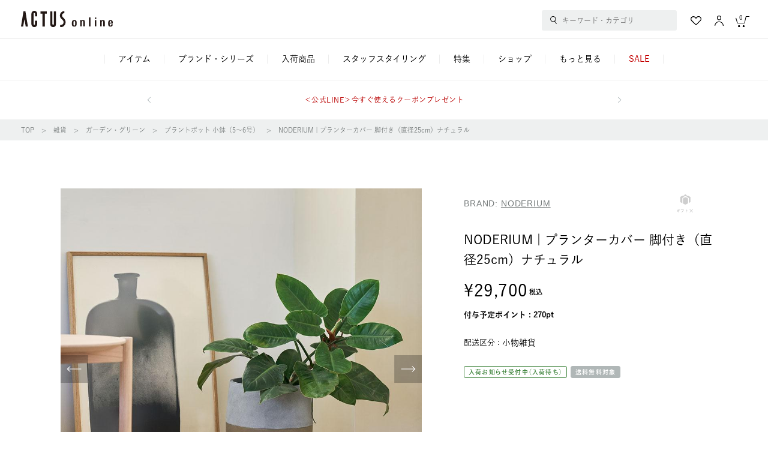

--- FILE ---
content_type: text/html;charset=UTF-8
request_url: https://online.actus-interior.com/item/2296354/
body_size: 41315
content:
<!DOCTYPE html>
<html lang="ja">
<head prefix="og: http://ogp.me/ns# article: http://ogp.me/ns/article#">
    

    <meta http-equiv="content-language" content="ja">
    <meta http-equiv="content-type" content="text/html; charset=UTF-8">
    <meta http-equiv="content-style-type" content="text/css; charset=UTF-8">
    <meta http-equiv="content-script-type" content="text/javascript; charset=UTF-8">
    <meta http-equiv="X-UA-Compatible" content="IE=edge,chrome=1">
    <meta http-equiv="Pragma" content="no-cache">
    <meta http-equiv="Cache-Control" content="no-cache">
    <meta http-equiv="Expires" content="0">
    
    
        <meta name="robots" content="index,follow,noodp">
    
    <meta name="viewport" content="width=device-width">
    <meta property="og:site_name" content="ACTUS online">
    <meta property="og:type" content="article">
    <meta property="og:description" content="インテリアショップACTUS(アクタス)の公式通販サイトです。家具・雑貨・ギフトから子供用家具まで取り揃え、丁寧な暮らしを提案しています。">
    <meta property="og:title" content="商品詳細|【公式】ACTUS online"/>
    <meta property="og:image" content="https://online.actus-interior.com/contents/images/goods/detail/S/5c1/11-22_ACTUS4796.jpg">
    <meta property="og:url" content="https://online.actus-interior.com/item/2296354/">
    <meta name="twitter:card" content="summary_large_image">
	<meta name="google-site-verification" content="ZzG2bhIyPQEcZBizniCoXL7uG2pqtWHaeVa5wUtOLgY" />
	<meta name="thumbnail" content="https://online.actus-interior.com/contents/images/goods/detail/S/5c1/11-22_ACTUS4796.jpg" />
	<!--
		<PageMap>
			<DataObject type="thumbnail">
				<Attribute name="src" th:value="https://online.actus-interior.com/contents/images/goods/detail/S/5c1/11-22_ACTUS4796.jpg" />
			</DataObject>
		</PageMap>
	-->


    <title>NODERIUM | プランターカバー 脚付き（直径25cm）ナチュラル｜【公式】ACTUS online｜家具・インテリア・雑貨の通販</title>
    
        <!-- Optimize Next -->
        <script>(function(p,r,o,j,e,c,t,g){
            p['_'+t]={};g=r.createElement('script');g.src='https://www.googletagmanager.com/gtm.js?id=GTM-'+t;r[o].prepend(g);
            g=r.createElement('style');g.innerText='.'+e+t+'{visibility:hidden!important}';r[o].prepend(g);
            r[o][j].add(e+t);setTimeout(function(){if(r[o][j].contains(e+t)){r[o][j].remove(e+t);p['_'+t]=0}},c)
        })(window,document,'documentElement','classList','loading',2000,'5CWMW69D')</script>
        <!-- End Optimize Next -->
    
    <script type="application/ld+json">{"description":"\u30D7\u30ED\u30C0\u30AF\u30C8\u30C7\u30B6\u30A4\u30CA\u30FC\u67F4\u7530\u6587\u6C5F\u3055\u3093\u30C7\u30B6\u30A4\u30F3\u306E\u201C\u690D\u7269\u201D\u3068\u201C\u30A4\u30F3\u30C6\u30EA\u30A2\u201D\u3092\u7E4B\u3050\u7F8E\u3057\u3044\u30C7\u30B6\u30A4\u30F3\u306E\u9262\u30AB\u30D0\u30FC\u3002\u690D\u7269\u3068\u540C\u3058\u3088\u3046\u306B\u611B\u7740\u3092\u6301\u3066\u308B\u3001\u307E\u305F\u690D\u7269\u3068\u5408\u308F\u305B\u308B\u3053\u3068\u3067\u3001\u7A7A\u9593\u3092\u30A2\u30C3\u30D7\u30B0\u30EC\u30FC\u30C9\u3057\u3066\u304F\u308C\u308B\u3001\u30A4\u30F3\u30C6\u30EA\u30A2\u3068\u3057\u3066\u306E\u9262\u30AB\u30D0\u30FC\u3067\u3059\u3002\u89D2\u304C\u306A\u304F\u4E38\u3044\u30D5\u30A9\u30EB\u30E0\u304C\u3001\u304A\u90E8\u5C4B\u306E\u5370\u8C61\u3092\u548C\u3089\u3052\u308B\u30C7\u30B6\u30A4\u30F3\u3068\u306A\u3063\u3066\u3044\u307E\u3059\u3002\u5BA4\u5185\u306E\u30C1\u30A7\u30A2\u3084\u30C6\u30FC\u30D6\u30EB\u3068\u3044\u3063\u305F\u811A\u4ED8\u304D\u5BB6\u5177\u3068\u99B4\u67D3\u307F\u306E\u826F\u3044\u3001\u811A\u304C\u4ED8\u3044\u305F\u30C7\u30B6\u30A4\u30F3\u3067\u3001\u6709\u6A5F\u7684\u306A\u30AB\u30BF\u30C1\u306F\u30DA\u30C3\u30C8\u306E\u3088\u3046\u306A\u611B\u5B0C\u304C\u3042\u308A\u307E\u3059\u3002\u67F4\u7530 \u6587\u6C5F |\u30C7\u30B6\u30A4\u30F3\u30B9\u30BF\u30B8\u30AA\u30A8\u30B9\u4EE3\u8868\u3002\u6B66\u8535\u91CE\u7F8E\u8853\u5927\u5B66\u5DE5\u82B8\u5DE5\u696D\u30C7\u30B6\u30A4\u30F3\u5B66\u79D1\u5352\u696D\u5F8C\u3001\u5927\u624B\u5BB6\u96FB\u30E1\u30FC\u30AB\u30FC\u3092\u7D4C\u3066Design Studio S \u8A2D\u7ACB\u3002\u30A8\u30EC\u30AF\u30C8\u30ED\u30CB\u30AF\u30B9\u5546\u54C1\u304B\u3089\u65E5\u7528\u96D1\u8CA8\u3001\u533B\u7642\u6A5F\u5668\u3001\u30DB\u30C6\u30EB\u306E\u30C8\u30FC\u30BF\u30EB\u30C7\u30A3\u30EC\u30AF\u30B7\u30E7\u30F3\u306A\u3069\u3001\u56FD\u5185\u5916\u306E\u30E1\u30FC\u30AB\u30FC\u3068\u306E\u30D7\u30ED\u30B8\u30A7\u30AF\u30C8\u3092\u9032\u884C\u4E2D\u3002iF \u91D1\u8CDE\uFF08 \u30C9\u30A4\u30C4\uFF09 \u3001red dot design award\u3001\u6BCE\u65E5\u30C7\u30B6\u30A4\u30F3\u8CDE\u3001G \u30DE\u30FC\u30AF\u91D1\u8CDE\u30A2\u30B8\u30A2\u30C7\u30B6\u30A4\u30F3\u8CDE\u5927\u8CDE\u30FB\u6587\u5316\u7279\u5225\u8CDE\u30FB\u91D1\u8CDE\u306A\u3069\u306E\u53D7\u8CDE\u6B74\u304C\u3042\u308B\u3002\u591A\u6469\u7F8E\u8853\u5927\u5B66\u6559\u6388\u30012018-2019 \u5E74\u5EA6\u30B0\u30C3\u30C9\u30C7\u30B6\u30A4\u30F3\u8CDE\u5BE9\u67FB\u59D4\u54E1\u3092\u52D9\u3081\u308B\u3002\u8457\u66F8\u300E\u3042\u308B\u30AB\u30BF\u30C1\u306E\u5185\u5074\u306B\u3042\u308B\u3001\u3082\u3046\u3072\u3068\u3064\u306E\u30AB\u30BF\u30C1\u300F\u3002","sku":"2296354","name":"NODERIUM | \u30D7\u30E9\u30F3\u30BF\u30FC\u30AB\u30D0\u30FC \u811A\u4ED8\u304D\uFF08\u76F4\u5F8425cm\uFF09\u30CA\u30C1\u30E5\u30E9\u30EB","url":"https:\/\/online.actus-interior.com\/item\/2296354\/","image":"\/contents\/images\/goods\/detail\/L\/5c1\/11-22_ACTUS4796.jpg","brand":{"name":"NODERIUM","@type":"Brand"},"material":"\u30DD\u30EA\u30EC\u30B8\u30F3","offers":{"priceCurrency":"JPY","price":29700.0,"itemCondition":"https:\/\/schema.org\/NewCondition","availability":"https:\/\/schema.org\/OutOfStock","@type":"Offer"},"@context":"https:\/\/schema.org","@type":"Product"}</script>
  
    <link rel="canonical" href="https://online.actus-interior.com/item/2296354/" />
  
    
    <!--favicon-->
    <link rel="icon" href="/favicon.ico?v=2" type="image/x-icon">
    <link rel="shortcut icon" type="image/x-icon" href="/favicon.ico?v=2">
    <!--/favicon-->
    <!-- iOS (ホーム画面に追加したときのアイコン) -->
    <link rel="apple-touch-icon" sizes="180x180" href="/apple-touch-icon.png" />
    <!-- Android Chrome 用 -->
    <link rel="icon" type="image/png" sizes="192x192" href="/apple-touch-icon.png">

    


<meta http-equiv="content-style-type" content="text/css; charset=UTF-8">
<link rel="stylesheet" type="text/css" href="/static/mallDefault/css/member.css?20260124004006" />
<link rel="stylesheet" type="text/css" href="/static/mallDefault/css/common.css?20260124004006" />
<link rel="stylesheet" type="text/css" href="/static/mallDefault/css/commonCustom.css?20260124004006" />
<link rel="stylesheet" type="text/css" href="/static/mallDefault/css/news.css?20260124004006" />



    <link rel="stylesheet" href="/static/mallDefault/css/item.css?20260124004006" type="text/css">
    
        <script>
            var dataLayer = dataLayer || [];
            dataLayer.push({
                PageType: 'Productpage',
                HashedEmail: "",
                ProductID: "2296354",
                HashedPhone: ""
            });


            var AdsPageType = "product";
            var AdsProductId = "2296354";
            var AdsProductValue = "NODERIUM | プランターカバー 脚付き（直径25cm）ナチュラル";
        </script>
    
    
<script>
(function() {
	window._x_webapp_root= "\/";
	window._x_webapp_path= "\/";
	window._x_webapp_static="\/static\/mallDefault\/";
	window._x_webapp_wait_message="\u3057\u3070\u3089\u304F\u304A\u5F85\u3061\u304F\u3060\u3055\u3044";
	window._x_webapp_use_lang = "ja";
	window._x_webapp_xsrf_token = "V3_COMM_017";
	window._x_webapp_request_uri = "\/item\/2296354\/";
	window._x_webapp_request_url = "https:\/\/online.actus-interior.com\/item\/2296354\/";
}());
var _JsImageBase = "\/contents\/images\/goods\/detail\/S\/hoge\/fuga.jpg";
_JsImageBase = _JsImageBase.replace('hoge/fuga.jpg', "[imgurl]");
function _imgErrorHandler(tag) {
    var _noimg_src = "\/static\/mallDefault\/images\/common\/no_image.svg?20260124004006";
    if (tag.src != _noimg_src) {
        tag.src = _noimg_src;
    }
}
function _imgErrorHandler2(tag) {
    var _noimg_src = $(tag).attr('data-error-src');
    if( _noimg_src != undefined && _noimg_src != ""){
        if (tag.src != _noimg_src) {
            tag.src = _noimg_src;
        }
    }else{
        _imgErrorHandler(tag);
    }
}
</script>
<script>
(function(d) {
    var config = {
        kitId: 'azf3you',
        scriptTimeout: 3000,
        async: true
    },
    h=d.documentElement,t=setTimeout(function(){h.className=h.className.replace(/\bwf-loading\b/g,"")+" wf-inactive";},config.scriptTimeout),tk=d.createElement("script"),f=false,s=d.getElementsByTagName("script")[0],a;h.className+=" wf-loading";tk.src='https://use.typekit.net/'+config.kitId+'.js';tk.async=true;tk.onload=tk.onreadystatechange=function(){a=this.readyState;if(f||a&&a!="complete"&&a!="loaded")return;f=true;clearTimeout(t);try{Typekit.load(config)}catch(e){}};s.parentNode.insertBefore(tk,s)
})(document);
</script>
<script type="text/javascript" src="//typesquare.com/3/tsst/script/ja/typesquare.js?62a92d661204402eb1fe7a5bac1e02d5&apply_to_hidden=true&onload=false" charset="utf-8"></script><link rel="stylesheet" href="https://use.typekit.net/iya7pdr.css">

		
			<script>
				var _scq = _scq || [];
				_scq.push(['_setAccount', "actus"]); 
				_scq.push(['_setLanguage', 'jp']);
				_scq.push(['_setSessionCookieTimeout', '1800000']);
				_scq.push(['_setVisitorCookieTimeout', '63072000000']);
				_scq.push(['_setSecureCookie', true]);
				</script>
		
	

        <!-- Google Tag Manager -->
        
            
            <script>(function(w,d,s,l,i){w[l]=w[l]||[];w[l].push({'gtm.start':
                    new Date().getTime(),event:'gtm.js'});var f=d.getElementsByTagName(s)[0],
                j=d.createElement(s),dl=l!='dataLayer'?'&l='+l:'';j.async=true;j.src=
                'https://www.googletagmanager.com/gtm.js?id='+i+dl;f.parentNode.insertBefore(j,f);
            })(window,document,'script','dataLayer','GTM-T27XNLF');</script>
        
        <!-- End Google Tag Manager -->

        <!-- Google Analytics -->
        
            <script async src="https://www.googletagmanager.com/gtag/js?id=UA-46211683-1"></script>
            <script>
                window.dataLayer = window.dataLayer || [];
                function gtag(){dataLayer.push(arguments);}
                const conf = "UA-46211683-1";
                gtag('js', new Date());
                gtag('config', conf);

                
            </script>
        
        <!-- End Google Analytics -->
    

  <script>
  (function() {
    staffstartMerchantId = "c62b025ecbf5c1566641cc29f3c7f3ee";
  }());
  </script>


		<script>
			(function() {
				var sprkLoginFlg = false;
			 	var count = 0;
			  	setTimeout(function wait() {
				    if (++count > 10) return;
				    if (typeof SPSDK === 'undefined') return setTimeout(wait, 500);　
				  		var props = { isLoggedIn: sprkLoginFlg }
				  		SPSDK.record('login', props);
			  	}, 500);
			})();
		</script>
	

    
    <style>
      .stock_size_90{
        min-width:90px;
      }
      .stock_size_130{
        min-width:130px;
      }
      .pointUp {
        color: #c30000;
      }
    </style>
</head>

<body>

	
        
            <!-- Google Tag Manager (noscript) -->
            <noscript><iframe src="https://www.googletagmanager.com/ns.html?id=GTM-T27XNLF"
                              height="0" width="0" style="display:none;visibility:hidden"></iframe></noscript>
            <!-- End Google Tag Manager (noscript) -->
        
    


		<div class="searchModal sp" id="sp-searchModal">
			<form class="search header__search" action="/search/">
				<div class="search__main">
					<input class="search__btn" type="button" value="" style="background-image: url(../../../static/mallDefault/images/common/ico_search.svg)">
					<input name="q" class="search__input sp" type="text" placeholder="キーワード・カテゴリ" id="sp-search-modal-keyword-input">
					<div class="search__options">
						<div class="search__optionsBox search__optionsBox--history" id="sp-search-modal-optionbox">
							<ul class="search__optionList" id="sp-modal-search-option-list">
							</ul>
						</div>
						<div class="search__optionsBox search__optionsBox--autocomplete sp">
							<ul class="search__optionList _jsSuggest"></ul>
						</div>
					</div>
					<div class="search__menu" id="sp-modal-search-menu">
						
							<div class="search__more">
    <a class="search__itemA" href="/search/">もっと詳しく検索する</a>
</div>
<div class="search__box">
    <div class="search__table">
        <ul class="search__list">
            <li class="search__item">
                <a class="search__itemA" href="/itemlist/">カテゴリ一覧から探す</a>
            </li>
            <li class="search__item">
                <a class="search__itemA" href="/brandlist/">ブランドから探す</a>
            </li>
            <!--
            <li class="search__item">
                <a class="search__itemA" href="/search/?sceneList">シーンから探す</a>
            </li>
            -->
            <li class="search__item">
                <a class="search__itemA" href="/ranking/">ランキングから探す</a>
            </li>
            <li class="search__item">
                <a class="search__itemA" href="/itemlist/gift/">ギフトを探す</a>
            </li>
        </ul>
        <div class="search__pickup">
            <ul class="search__pickupList">
                <li class="search__pickupItem">
                    <a class="search__itemA search__itemA--pickup" href="/sp/">特集を探す</a>
                </li>
            </ul>
        </div>

    </div>
    <ul class="search__tagList">
        <li class="search__tag">
            <a class="search__tagA" href="/search/q=クッションカバー" target="_self">クッションカバー</a>
        </li>
        <li class="search__tag">
            <a class="search__tagA" href="/search/?itemlistCd=ambientec_turn" target="_self">TURN</a>
        </li>
        <li class="search__tag">
            <a class="search__tagA" href="/search/q=CH24" target="_self">CH24</a>
        </li>
        <li class="search__tag">
            <a class="search__tagA" href="/search/q=ゴミ" target="_self">ゴミ箱</a>
        </li>
        <li class="search__tag">
            <a class="search__tagA" href="/search/q=K22" target="_self">K22</a>
        </li>
        <li class="search__tag">
            <a class="search__tagA" href="/search/q=鉢" target="_self">鉢</a>
        </li>
        <li class="search__tag">
            <a class="search__tagA" href="/search/q=ブランケット" target="_self">ブランケット</a>
        </li>
        <li class="search__tag">
            <a class="search__tagA" href="/search/?itemlistCd=culti_limitedset_2026" target="_self">CULTI LIMITED BAG</a>
        </li>
        
    </ul>
</div>

						
					</div>
				</div>
				<div class="search__cancelBtn sp">
					<a class="search__cancelBtnA">キャンセル</a>
				</div>
			</form>
		</div>
		<div class="sideMenu sideMenuModal-modal sideMenuModal-close sp">
			<div class="sideMenu__cont sideMenuModal-modal_cont">
				<div class="sideMenu__close sideMenuModal-close" id="sp-sidemenu-close"></div>
				<div class="sideMenu__contWrap">
					<div class="sideMenu__head">
						<div class="sideMenu__logo">
							<img src="/static/mallDefault/images/common/logo.svg?20260124004006" alt="ACTUS online">
						</div>
					</div>
					
					<div class="sideMenu__login">
						<a class="sideMenu__loginA" href="/login/">
							<p class="sideMenu__loginTxt">ログイン・新規会員登録</p>
						</a>
					</div>
					
					
					
					<div class="sideMenu__btn">
						<div class="sideMenu__btnBox">
							<a class="sideMenu__btnA" href="/member-service/favorite-list/">
								<div class="sideMenu__btnIco">
									<img src="/static/mallDefault/images/common/ico_fav.svg?20260124004006">
								</div>
								<p class="sideMenu__btnTxt">お気に入り一覧</p>
							</a>
						</div>
						<div class="sideMenu__btnBox">
							<a class="sideMenu__btnA" href="/browsing-history/">
								<div class="sideMenu__btnIco">
									<img src="/static/mallDefault/images/common/ico_history.svg?20260124004006">
								</div>
								<p class="sideMenu__btnTxt">閲覧履歴一覧</p>
							</a>
						</div>
					</div>
                    
                        <div class="sideMenu__ctg">
            <p class="sideMenu__ctgHead">アイテムカテゴリ</p>
            <ul class="sideMenu__ctgList">
              <li class="sideMenu__ctgItem">
                <div class="sideMenu__ctgItemHead sideMenu__ctgItemHead--1">
                  <p class="sideMenu__ctgTxt">家具</p>
                </div>
                <div class="sideMenu__ctgDetail" style="height: 0px;">
                  <ul class="sideMenu__ctgDetailItems">
                    <li class="sideMenu__ctgDetailItem sideMenu__ctgDetailItem--all"><a class="sideMenu__ctgDetailA" href="/itemlist/furniture/">
                        <p class="sideMenu__ctgDetailTxt">全ての家具アイテム一覧へ</p></a></li>
                        <li class="sideMenu__ctgDetailItem sideMenu__ctgDetailItem--all"><a class="sideMenu__ctgDetailA" href="/brandlist/?keyword=furniture">
                            <p class="sideMenu__ctgDetailTxt">家具のブランド・シリーズ一覧へ</p></a></li>
                    <li class="sideMenu__ctgDetailItem"><a class="sideMenu__ctgDetailA" href="/itemlist/furniture/sofa/">
                        <div class="sideMenu__ctgDetailThumb"><img src="/static/mallDefault/images/ctg/furniture_thumb_1.png"></div>
                        <p class="sideMenu__ctgDetailTxt">ソファ</p></a></li>
                    <li class="sideMenu__ctgDetailItem"><a class="sideMenu__ctgDetailA" href="/itemlist/furniture/chair/">
                        <div class="sideMenu__ctgDetailThumb"><img src="/static/mallDefault/images/ctg/furniture_thumb_6.png"></div>
                        <p class="sideMenu__ctgDetailTxt">チェア</p></a></li>
                    <li class="sideMenu__ctgDetailItem"><a class="sideMenu__ctgDetailA" href="/itemlist/furniture/table/">
                        <div class="sideMenu__ctgDetailThumb"><img src="/static/mallDefault/images/ctg/furniture_thumb_4.png"></div>
                        <p class="sideMenu__ctgDetailTxt">テーブル</p></a></li>
                    <li class="sideMenu__ctgDetailItem"><a class="sideMenu__ctgDetailA" href="/itemlist/furniture/storage/">
                        <div class="sideMenu__ctgDetailThumb"><img src="/static/mallDefault/images/ctg/furniture_thumb_9.png"></div>
                        <p class="sideMenu__ctgDetailTxt">収納家具</p></a></li>
                    <li class="sideMenu__ctgDetailItem"><a class="sideMenu__ctgDetailA" href="/itemlist/furniture/desk/">
                        <div class="sideMenu__ctgDetailThumb"><img src="/static/mallDefault/images/ctg/furniture_thumb_5.png"></div>
                        <p class="sideMenu__ctgDetailTxt">デスク<br>コンソール</p></a></li>
                    <li class="sideMenu__ctgDetailItem"><a class="sideMenu__ctgDetailA" href="/itemlist/furniture/home-office/">
                        <div class="sideMenu__ctgDetailThumb"><img src="/static/mallDefault/images/ctg/furniture_thumb_8.png"></div>
                        <p class="sideMenu__ctgDetailTxt">ホームオフィス</p></a></li>
                    <li class="sideMenu__ctgDetailItem"><a class="sideMenu__ctgDetailA" href="/itemlist/furniture/bed/">
                        <div class="sideMenu__ctgDetailThumb"><img src="/static/mallDefault/images/ctg/furniture_thumb_2.png"></div>
                        <p class="sideMenu__ctgDetailTxt">ベッド</p></a></li>
                    <li class="sideMenu__ctgDetailItem"><a class="sideMenu__ctgDetailA" href="/itemlist/furniture/mattress/">
                        <div class="sideMenu__ctgDetailThumb"><img src="/static/mallDefault/images/ctg/furniture_thumb_3.png"></div>
                        <p class="sideMenu__ctgDetailTxt">マットレス</p></a></li>
                    <li class="sideMenu__ctgDetailItem"><a class="sideMenu__ctgDetailA" href="/itemlist/furniture/mirror/">
                        <div class="sideMenu__ctgDetailThumb"><img src="/static/mallDefault/images/ctg/furniture_thumb_7.png"></div>
                        <p class="sideMenu__ctgDetailTxt">ミラー</p></a></li>
                    <li class="sideMenu__ctgDetailItem"><a class="sideMenu__ctgDetailA" href="/itemlist/furniture/terrace/">
                        <div class="sideMenu__ctgDetailThumb"><img src="/static/mallDefault/images/ctg/furniture_thumb_10.png"></div>
                        <p class="sideMenu__ctgDetailTxt">テラス</p></a></li>
                    <li class="sideMenu__ctgDetailItem"><a class="sideMenu__ctgDetailA" href="/itemlist/furniture/kids/">
                        <div class="sideMenu__ctgDetailThumb"><img src="/static/mallDefault/images/ctg/furniture_thumb_11.png"></div>
                        <p class="sideMenu__ctgDetailTxt">こども家具</p></a></li>
                  </ul>
                </div>
              </li>
              <li class="sideMenu__ctgItem">
                <div class="sideMenu__ctgItemHead sideMenu__ctgItemHead--2">
                  <p class="sideMenu__ctgTxt">照明</p>
                </div>
                <div class="sideMenu__ctgDetail" style="height: 0px;">
                  <ul class="sideMenu__ctgDetailItems">
                    <li class="sideMenu__ctgDetailItem sideMenu__ctgDetailItem--all"><a class="sideMenu__ctgDetailA" href="/itemlist/lighting/">
                        <p class="sideMenu__ctgDetailTxt">全ての照明アイテム一覧へ</p></a></li>
                    <li class="sideMenu__ctgDetailItem sideMenu__ctgDetailItem--all"><a class="sideMenu__ctgDetailA" href="/brandlist/?keyword=lighting">
                        <p class="sideMenu__ctgDetailTxt">照明のブランド・シリーズ一覧へ</p></a></li>  
                    <li class="sideMenu__ctgDetailItem"><a class="sideMenu__ctgDetailA" href="/itemlist/lighting/portable/">
                        <div class="sideMenu__ctgDetailThumb"><img src="/static/mallDefault/images/ctg/lighting_thumb_1.png"></div>
                        <p class="sideMenu__ctgDetailTxt">ポータブルランプ</p></a></li>
                    <li class="sideMenu__ctgDetailItem"><a class="sideMenu__ctgDetailA" href="/itemlist/lighting/pendant/">
                        <div class="sideMenu__ctgDetailThumb"><img src="/static/mallDefault/images/ctg/lighting_thumb_5.png"></div>
                        <p class="sideMenu__ctgDetailTxt">ペンダントライト</p></a></li>
                    <li class="sideMenu__ctgDetailItem"><a class="sideMenu__ctgDetailA" href="/itemlist/lighting/ceiling/">
                        <div class="sideMenu__ctgDetailThumb"><img src="/static/mallDefault/images/ctg/lighting_thumb_6.png"></div>
                        <p class="sideMenu__ctgDetailTxt">シーリングライト</p></a></li>
                    <li class="sideMenu__ctgDetailItem"><a class="sideMenu__ctgDetailA" href="/itemlist/lighting/table/">
                        <div class="sideMenu__ctgDetailThumb"><img src="/static/mallDefault/images/ctg/lighting_thumb_3.png"></div>
                        <p class="sideMenu__ctgDetailTxt">テーブルランプ</p></a></li>
                    <li class="sideMenu__ctgDetailItem"><a class="sideMenu__ctgDetailA" href="/itemlist/lighting/desk/">
                        <div class="sideMenu__ctgDetailThumb"><img src="/static/mallDefault/images/ctg/lighting_thumb_2.png"></div>
                        <p class="sideMenu__ctgDetailTxt">デスクランプ</p></a></li>
                    <li class="sideMenu__ctgDetailItem"><a class="sideMenu__ctgDetailA" href="/itemlist/lighting/floor/">
                        <div class="sideMenu__ctgDetailThumb"><img src="/static/mallDefault/images/ctg/lighting_thumb_4.png"></div>
                        <p class="sideMenu__ctgDetailTxt">フロアランプ</p></a></li>
                    <li class="sideMenu__ctgDetailItem"><a class="sideMenu__ctgDetailA" href="/itemlist/lighting/bracket/">
                        <div class="sideMenu__ctgDetailThumb"><img src="/static/mallDefault/images/ctg/lighting_thumb_9.png"></div>
                        <p class="sideMenu__ctgDetailTxt">ブラケット<br>ランプ</p></a></li>
                    <li class="sideMenu__ctgDetailItem"><a class="sideMenu__ctgDetailA" href="/itemlist/lighting/accessory/">
                        <div class="sideMenu__ctgDetailThumb"><img src="/static/mallDefault/images/ctg/lighting_thumb_7.png"></div>
                        <p class="sideMenu__ctgDetailTxt">ライティング<br>アクセサリー</p></a></li>
                  </ul>
                </div>
              </li>
              <li class="sideMenu__ctgItem">
                <div class="sideMenu__ctgItemHead sideMenu__ctgItemHead--3">
                  <p class="sideMenu__ctgTxt">雑貨</p>
                </div>
                <div class="sideMenu__ctgDetail" style="height: 0px;">
                  <ul class="sideMenu__ctgDetailItems">
                    <li class="sideMenu__ctgDetailItem sideMenu__ctgDetailItem--all"><a class="sideMenu__ctgDetailA" href="/itemlist/goods/">
                        <p class="sideMenu__ctgDetailTxt">全ての雑貨アイテム一覧へ</p></a></li>
                        <li class="sideMenu__ctgDetailItem sideMenu__ctgDetailItem--all"><a class="sideMenu__ctgDetailA" href="/brandlist/?keyword=goods">
                            <p class="sideMenu__ctgDetailTxt">雑貨のブランド・シリーズ一覧へ</p></a></li>
                    <li class="sideMenu__ctgDetailItem"><a class="sideMenu__ctgDetailA" href="/itemlist/goods/interior-goods/">
                        <div class="sideMenu__ctgDetailThumb"><img src="/static/mallDefault/images/ctg/goods_thumb_7.png"></div>
                        <p class="sideMenu__ctgDetailTxt">インテリア雑貨</p></a></li>
                    <li class="sideMenu__ctgDetailItem"><a class="sideMenu__ctgDetailA" href="/itemlist/goods/vase/">
                        <div class="sideMenu__ctgDetailThumb"><img src="/static/mallDefault/images/ctg/goods_thumb_8.png"></div>
                        <p class="sideMenu__ctgDetailTxt">フラワーベース</p></a></li>
                    <li class="sideMenu__ctgDetailItem"><a class="sideMenu__ctgDetailA" href="/itemlist/goods/art/">
                        <div class="sideMenu__ctgDetailThumb"><img src="/static/mallDefault/images/ctg/goods_thumb_28.png"></div>
                        <p class="sideMenu__ctgDetailTxt">アート</p></a></li>
                    <li class="sideMenu__ctgDetailItem"><a class="sideMenu__ctgDetailA" href="/itemlist/goods/fragrance/">
                        <div class="sideMenu__ctgDetailThumb"><img src="/static/mallDefault/images/ctg/goods_thumb_5.png"></div>
                        <p class="sideMenu__ctgDetailTxt">フレグランス</p></a></li>
                    <li class="sideMenu__ctgDetailItem"><a class="sideMenu__ctgDetailA" href="/itemlist/goods/clock/">
                        <div class="sideMenu__ctgDetailThumb"><img src="/static/mallDefault/images/ctg/goods_thumb_18.png"></div>
                        <p class="sideMenu__ctgDetailTxt">時計</p></a></li>
                    <li class="sideMenu__ctgDetailItem"><a class="sideMenu__ctgDetailA" href="/itemlist/goods/mirror/">
                        <div class="sideMenu__ctgDetailThumb"><img src="/static/mallDefault/images/ctg/goods_thumb_25.png"></div>
                        <p class="sideMenu__ctgDetailTxt">ミラー</p></a></li>
                    <li class="sideMenu__ctgDetailItem"><a class="sideMenu__ctgDetailA" href="/itemlist/goods/plants/">
                        <div class="sideMenu__ctgDetailThumb"><img src="/static/mallDefault/images/ctg/goods_thumb_31.png"></div>
                        <p class="sideMenu__ctgDetailTxt">観葉植物</p></a></li>
                    <li class="sideMenu__ctgDetailItem"><a class="sideMenu__ctgDetailA" href="/itemlist/goods/garden_green/">
                        <div class="sideMenu__ctgDetailThumb"><img src="/static/mallDefault/images/ctg/goods_thumb_9.png"></div>
                        <p class="sideMenu__ctgDetailTxt">ガーデン<br>グリーン</p></a></li>
                    <li class="sideMenu__ctgDetailItem"><a class="sideMenu__ctgDetailA" href="/itemlist/goods/tableware/">
                        <div class="sideMenu__ctgDetailThumb"><img src="/static/mallDefault/images/ctg/goods_thumb_2.png"></div>
                        <p class="sideMenu__ctgDetailTxt">テーブルウェア</p></a></li>
                    <li class="sideMenu__ctgDetailItem"><a class="sideMenu__ctgDetailA" href="/itemlist/goods/kitchen/">
                        <div class="sideMenu__ctgDetailThumb"><img src="/static/mallDefault/images/ctg/goods_thumb_1.png"></div>
                        <p class="sideMenu__ctgDetailTxt">キッチン&amp;<br>調理用品</p></a></li>
                    <li class="sideMenu__ctgDetailItem"><a class="sideMenu__ctgDetailA" href="/itemlist/goods/tray_coaster/">
                        <div class="sideMenu__ctgDetailThumb"><img src="/static/mallDefault/images/ctg/goods_thumb_3.png"></div>
                        <p class="sideMenu__ctgDetailTxt">トレー&amp;<br>コースター</p></a></li>
                    <li class="sideMenu__ctgDetailItem"><a class="sideMenu__ctgDetailA" href="/itemlist/goods/tablemat_cloth/">
                        <div class="sideMenu__ctgDetailThumb"><img src="/static/mallDefault/images/ctg/goods_thumb_4.png"></div>
                        <p class="sideMenu__ctgDetailTxt">テーブルマット&amp;<br>クロス</p></a></li>
                    <li class="sideMenu__ctgDetailItem"><a class="sideMenu__ctgDetailA" href="/itemlist/goods/glossary/">
                        <div class="sideMenu__ctgDetailThumb"><img src="/static/mallDefault/images/ctg/goods_thumb_24.png"></div>
                        <p class="sideMenu__ctgDetailTxt">グロッサリー</p></a></li>
                    <li class="sideMenu__ctgDetailItem"><a class="sideMenu__ctgDetailA" href="/itemlist/goods/care/">
                        <div class="sideMenu__ctgDetailThumb"><img src="/static/mallDefault/images/ctg/goods_thumb_11.png"></div>
                        <p class="sideMenu__ctgDetailTxt">バス・ボディケア</p></a></li>
                    <li class="sideMenu__ctgDetailItem"><a class="sideMenu__ctgDetailA" href="/itemlist/goods/towel/">
                        <div class="sideMenu__ctgDetailThumb"><img src="/static/mallDefault/images/ctg/goods_thumb_10.png"></div>
                        <p class="sideMenu__ctgDetailTxt">タオル&amp;ハンカチ</p></a></li>
                    <li class="sideMenu__ctgDetailItem"><a class="sideMenu__ctgDetailA" href="/itemlist/goods/bath_toiletry/">
                        <div class="sideMenu__ctgDetailThumb"><img src="/static/mallDefault/images/ctg/goods_thumb_12.png"></div>
                        <p class="sideMenu__ctgDetailTxt">バス&amp;トイレ用品</p></a></li>
                    <li class="sideMenu__ctgDetailItem"><a class="sideMenu__ctgDetailA" href="/itemlist/goods/room-shoes/">
                        <div class="sideMenu__ctgDetailThumb"><img src="/static/mallDefault/images/ctg/goods_thumb_16.png"></div>
                        <p class="sideMenu__ctgDetailTxt">スリッパ<br>ルームシューズ</p></a></li>
                    <li class="sideMenu__ctgDetailItem"><a class="sideMenu__ctgDetailA" href="/itemlist/goods/hot-water-bottle/">
                        <div class="sideMenu__ctgDetailThumb"><img src="/static/mallDefault/images/ctg/goods_thumb_32.png"></div>
                        <p class="sideMenu__ctgDetailTxt">湯たんぽ</p></a></li>
                    <li class="sideMenu__ctgDetailItem"><a class="sideMenu__ctgDetailA" href="/itemlist/goods/storage/">
                        <div class="sideMenu__ctgDetailThumb"><img src="/static/mallDefault/images/ctg/goods_thumb_6.png"></div>
                        <p class="sideMenu__ctgDetailTxt">収納用品</p></a></li>
                    <li class="sideMenu__ctgDetailItem"><a class="sideMenu__ctgDetailA" href="/itemlist/goods/stationery/">
                        <div class="sideMenu__ctgDetailThumb"><img src="/static/mallDefault/images/ctg/goods_thumb_23.png"></div>
                        <p class="sideMenu__ctgDetailTxt">ステーショナリー</p></a></li>
                    <li class="sideMenu__ctgDetailItem"><a class="sideMenu__ctgDetailA" href="/itemlist/goods/glasses/">
                        <div class="sideMenu__ctgDetailThumb"><img src="/static/mallDefault/images/ctg/goods_thumb_33.png"></div>
                        <p class="sideMenu__ctgDetailTxt">眼鏡</p></a></li>
                    <li class="sideMenu__ctgDetailItem"><a class="sideMenu__ctgDetailA" href="/itemlist/goods/entrance/">
                        <div class="sideMenu__ctgDetailThumb"><img src="/static/mallDefault/images/ctg/goods_thumb_17.png"></div>
                        <p class="sideMenu__ctgDetailTxt">玄関小物</p></a></li>
                    <li class="sideMenu__ctgDetailItem"><a class="sideMenu__ctgDetailA" href="/itemlist/goods/umbrella/">
                        <div class="sideMenu__ctgDetailThumb"><img src="/static/mallDefault/images/ctg/goods_thumb_34.png"></div>
                        <p class="sideMenu__ctgDetailTxt">傘</p></a></li>
                    <li class="sideMenu__ctgDetailItem"><a class="sideMenu__ctgDetailA" href="/itemlist/goods/cleaning/">
                        <div class="sideMenu__ctgDetailThumb"><img src="/static/mallDefault/images/ctg/goods_thumb_13.png"></div>
                        <p class="sideMenu__ctgDetailTxt">クリーニング&amp;<br>ホームケア</p></a></li>
                    <!--<li class="sideMenu__ctgDetailItem"><a class="sideMenu__ctgDetailA" href="/itemlist/goods/fashion-goods/">
                        <div class="sideMenu__ctgDetailThumb"><img src="/static/mallDefault/images/ctg/goods_thumb_15.png"></div>
                        <p class="sideMenu__ctgDetailTxt">ファッション雑貨</p></a></li>-->
                    <!--<li class="sideMenu__ctgDetailItem"><a class="sideMenu__ctgDetailA" href="/itemlist/goods/apparel/">
                        <div class="sideMenu__ctgDetailThumb"><img src="/static/mallDefault/images/ctg/goods_thumb_14.png"></div>
                        <p class="sideMenu__ctgDetailTxt">ウェア</p></a></li>-->
                    <li class="sideMenu__ctgDetailItem"><a class="sideMenu__ctgDetailA" href="/itemlist/goods/appliances/">
                        <div class="sideMenu__ctgDetailThumb"><img src="/static/mallDefault/images/ctg/goods_thumb_19.png"></div>
                        <p class="sideMenu__ctgDetailTxt">デザイン家電</p></a></li>
                    <li class="sideMenu__ctgDetailItem"><a class="sideMenu__ctgDetailA" href="/itemlist/goods/pet_goods/">
                        <div class="sideMenu__ctgDetailThumb"><img src="/static/mallDefault/images/ctg/goods_thumb_20.png"></div>
                        <p class="sideMenu__ctgDetailTxt">ペット</p></a></li>
                    <!--<li class="sideMenu__ctgDetailItem"><a class="sideMenu__ctgDetailA" href="/itemlist/goods/christmas_goods/">
                        <div class="sideMenu__ctgDetailThumb"><img src="/static/mallDefault/images/ctg/goods_thumb_21.png"></div>
                        <p class="sideMenu__ctgDetailTxt">クリスマス</p></a></li>-->
                    <!--<li class="sideMenu__ctgDetailItem"><a class="sideMenu__ctgDetailA" href="/itemlist/goods/new_year/">
                        <div class="sideMenu__ctgDetailThumb"><img src="/static/mallDefault/images/ctg/goods_thumb_26.png"></div>
                        <p class="sideMenu__ctgDetailTxt">お正月</p></a></li>-->
                    <li class="sideMenu__ctgDetailItem"><a class="sideMenu__ctgDetailA" href="/itemlist/goods/books/">
                        <div class="sideMenu__ctgDetailThumb"><img src="/static/mallDefault/images/ctg/goods_thumb_27.png"></div>
                        <p class="sideMenu__ctgDetailTxt">書籍</p></a></li>
                    <li class="sideMenu__ctgDetailItem"><a class="sideMenu__ctgDetailA" href="/itemlist/goods/luckybag/">
                        <div class="sideMenu__ctgDetailThumb"><img src="/static/mallDefault/images/ctg/goods_thumb_22.png"></div>
                        <p class="sideMenu__ctgDetailTxt">福袋</p></a></li>
                  	</ul>
                </div>
              </li>
              <li class="sideMenu__ctgItem">
                <div class="sideMenu__ctgItemHead sideMenu__ctgItemHead--4">
                  <p class="sideMenu__ctgTxt">ファブリック</p>
                </div>
                <div class="sideMenu__ctgDetail" style="height: 0px;">
                  <ul class="sideMenu__ctgDetailItems">
                    <li class="sideMenu__ctgDetailItem sideMenu__ctgDetailItem--all"><a class="sideMenu__ctgDetailA" href="/itemlist/fabric/">
                        <p class="sideMenu__ctgDetailTxt">全てのファブリックアイテム一覧へ</p></a></li>
                        <li class="sideMenu__ctgDetailItem sideMenu__ctgDetailItem--all sideMenu__ctgDetailItem--brand"><a class="sideMenu__ctgDetailA sideMenu__ctgDetailTxt--brand" href="/brandlist/?keyword=fabric">
                            <p class="sideMenu__ctgDetailTxt">ファブリックの<br>ブランド・シリーズ一覧へ</p></a></li>
                    <li class="sideMenu__ctgDetailItem"><a class="sideMenu__ctgDetailA" href="/itemlist/fabric/cushion/">
                        <div class="sideMenu__ctgDetailThumb"><img src="/static/mallDefault/images/ctg/fabric_thumb_2.png"></div>
                        <p class="sideMenu__ctgDetailTxt">クッション</p></a></li>
                    <li class="sideMenu__ctgDetailItem"><a class="sideMenu__ctgDetailA" href="/itemlist/fabric/mat/">
                        <div class="sideMenu__ctgDetailThumb"><img src="/static/mallDefault/images/ctg/fabric_thumb_5.png"></div>
                        <p class="sideMenu__ctgDetailTxt">マット</p></a></li>
                    <li class="sideMenu__ctgDetailItem"><a class="sideMenu__ctgDetailA" href="/itemlist/fabric/rug/">
                        <div class="sideMenu__ctgDetailThumb"><img src="/static/mallDefault/images/ctg/fabric_thumb_1.png"></div>
                        <p class="sideMenu__ctgDetailTxt">ラグ</p></a></li>
                    <li class="sideMenu__ctgDetailItem"><a class="sideMenu__ctgDetailA" href="/itemlist/fabric/bedding/">
                        <div class="sideMenu__ctgDetailThumb"><img src="/static/mallDefault/images/ctg/fabric_thumb_3.png"></div>
                        <p class="sideMenu__ctgDetailTxt">ベッドウェア<br>寝具</p></a></li>
                    <li class="sideMenu__ctgDetailItem"><a class="sideMenu__ctgDetailA" href="/itemlist/fabric/blanket_bedthrow/">
                        <div class="sideMenu__ctgDetailThumb"><img src="/static/mallDefault/images/ctg/fabric_thumb_8.png"></div>
                        <p class="sideMenu__ctgDetailTxt">ブランケット<br>ベッドスロー</p></a></li>
                    <li class="sideMenu__ctgDetailItem"><a class="sideMenu__ctgDetailA" href="/itemlist/fabric/curtain/">
                        <div class="sideMenu__ctgDetailThumb"><img src="/static/mallDefault/images/ctg/fabric_thumb_4.png"></div>
                        <p class="sideMenu__ctgDetailTxt">カーテン</p></a></li>
                    <li class="sideMenu__ctgDetailItem"><a class="sideMenu__ctgDetailA" href="/itemlist/fabric/kotatsu/">
                        <div class="sideMenu__ctgDetailThumb"><img src="/static/mallDefault/images/ctg/fabric_thumb_6.png"></div>
                        <p class="sideMenu__ctgDetailTxt">こたつカバー<br>布団</p></a></li>
                    <!--<li class="sideMenu__ctgDetailItem"><a class="sideMenu__ctgDetailA" href="/itemlist/fabric/chair_sofacover/">
                        <div class="sideMenu__ctgDetailThumb"><img src="/static/mallDefault/images/ctg/fabric_thumb_7.png"></div>
                        <p class="sideMenu__ctgDetailTxt">チェアカバー<br>ソファカバー</p></a></li>-->
                  </ul>
                </div>
              </li>
              <li class="sideMenu__ctgItem">
                <div class="sideMenu__ctgItemHead sideMenu__ctgItemHead--5">
                    <p class="sideMenu__ctgTxt">ファッション</p>
                </div>
                <div class="sideMenu__ctgDetail">
                    <ul class="sideMenu__ctgDetailItems">
                        <li class="sideMenu__ctgDetailItem sideMenu__ctgDetailItem--all"><a class="sideMenu__ctgDetailA" href="/itemlist/fashion/">
                            <p class="sideMenu__ctgDetailTxt">全てのファッションを見る</p></a></li>
                        <li class="sideMenu__ctgDetailItem sideMenu__ctgDetailItem--all"><a class="sideMenu__ctgDetailA" href="/brandlist/?keyword=fashion">
                            <p class="sideMenu__ctgDetailTxt">ファッションのブランド・シリーズ一覧へ</p></a></li>
                        <li class="sideMenu__ctgDetailItem"><a class="sideMenu__ctgDetailA" href="/itemlist/fashion/tops/">
                            <div class="sideMenu__ctgDetailThumb"><img src="/static/mallDefault/images/ctg/fashion_thumb_1.png"></div>
                            <p class="sideMenu__ctgDetailTxt">トップス</p></a></li>
                        <li class="sideMenu__ctgDetailItem"><a class="sideMenu__ctgDetailA" href="/itemlist/fashion/pants/">
                            <div class="sideMenu__ctgDetailThumb"><img src="/static/mallDefault/images/ctg/fashion_thumb_2.png"></div>
                            <p class="sideMenu__ctgDetailTxt">パンツ</p></a></li>
                        <li class="sideMenu__ctgDetailItem"><a class="sideMenu__ctgDetailA" href="/itemlist/fashion/outer/">
                            <div class="sideMenu__ctgDetailThumb"><img src="/static/mallDefault/images/ctg/fashion_thumb_3.png"></div>
                            <p class="sideMenu__ctgDetailTxt">アウター</p></a></li>
                        <li class="sideMenu__ctgDetailItem"><a class="sideMenu__ctgDetailA" href="/itemlist/fashion/skirt/">
                            <div class="sideMenu__ctgDetailThumb"><img src="/static/mallDefault/images/ctg/fashion_thumb_4.png"></div>
                            <p class="sideMenu__ctgDetailTxt">スカート</p></a></li>
                        <li class="sideMenu__ctgDetailItem"><a class="sideMenu__ctgDetailA" href="/itemlist/fashion/onepiece/">
                            <div class="sideMenu__ctgDetailThumb"><img src="/static/mallDefault/images/ctg/fashion_thumb_5.png"></div>
                            <p class="sideMenu__ctgDetailTxt">ワンピース</p></a></li>
                        <li class="sideMenu__ctgDetailItem"><a class="sideMenu__ctgDetailA" href="/itemlist/fashion/room-wear/">
                            <div class="sideMenu__ctgDetailThumb"><img src="/static/mallDefault/images/ctg/fashion_thumb_6.png"></div>
                            <p class="sideMenu__ctgDetailTxt">ルームウェア</p></a></li>
                        <li class="sideMenu__ctgDetailItem"><a class="sideMenu__ctgDetailA" href="/itemlist/fashion/fashion-goods/">
                            <div class="sideMenu__ctgDetailThumb"><img src="/static/mallDefault/images/ctg/fashion_thumb_7.png"></div>
                            <p class="sideMenu__ctgDetailTxt">ファッション雑貨</p></a></li>
                    </ul>
                </div>
              </li>
              <li class="sideMenu__ctgItem">
                <div class="sideMenu__ctgItemHead sideMenu__ctgItemHead--6">
                  <p class="sideMenu__ctgTxt">キッズ&amp;ベビー</p>
                </div>
                <div class="sideMenu__ctgDetail" style="height: 0px;">
                  <ul class="sideMenu__ctgDetailItems">
                    <li class="sideMenu__ctgDetailItem sideMenu__ctgDetailItem--all"><a class="sideMenu__ctgDetailA" href="/itemlist/kids_baby/">
                        <p class="sideMenu__ctgDetailTxt">全てのキッズ&ベビーアイテム一覧へ</p></a></li>
                        <li class="sideMenu__ctgDetailItem sideMenu__ctgDetailItem--all sideMenu__ctgDetailItem--brand"><a class="sideMenu__ctgDetailA sideMenu__ctgDetailTxt--brand" href="/brandlist/?keyword=kids_baby">
                            <p class="sideMenu__ctgDetailTxt">キッズ＆ベビーの<br>ブランド・シリーズ一覧へ</p></a></li>
                    <li class="sideMenu__ctgDetailItem"><a class="sideMenu__ctgDetailA" href="/itemlist/kids_baby/kids-furniture/">
                        <div class="sideMenu__ctgDetailThumb"><img src="/static/mallDefault/images/ctg/kids_baby_thumb_1.png"></div>
                        <p class="sideMenu__ctgDetailTxt">こども家具</p></a></li>
                    <li class="sideMenu__ctgDetailItem"><a class="sideMenu__ctgDetailA" href="/itemlist/kids_baby/schoolbag/">
                        <div class="sideMenu__ctgDetailThumb"><img src="/static/mallDefault/images/ctg/kids_baby_thumb_4.png"></div>
                        <p class="sideMenu__ctgDetailTxt">スクールバッグ</p></a></li>
                    <li class="sideMenu__ctgDetailItem"><a class="sideMenu__ctgDetailA" href="/itemlist/kids_baby/baby/">
                        <div class="sideMenu__ctgDetailThumb"><img src="/static/mallDefault/images/ctg/kids_baby_thumb_12.png"></div>
                        <p class="sideMenu__ctgDetailTxt">ベビー</p></a></li>
                    <li class="sideMenu__ctgDetailItem"><a class="sideMenu__ctgDetailA" href="/itemlist/kids_baby/tableware/">
                        <div class="sideMenu__ctgDetailThumb"><img src="/static/mallDefault/images/ctg/kids_baby_thumb_6.png"></div>
                        <p class="sideMenu__ctgDetailTxt">食器<br>カトラリー</p></a></li>
                    <li class="sideMenu__ctgDetailItem"><a class="sideMenu__ctgDetailA" href="/itemlist/kids_baby/towel/">
                        <div class="sideMenu__ctgDetailThumb"><img src="/static/mallDefault/images/ctg/kids_baby_thumb_7.png"></div>
                        <p class="sideMenu__ctgDetailTxt">タオル・ハンカチ</p></a></li>
                    <li class="sideMenu__ctgDetailItem"><a class="sideMenu__ctgDetailA" href="/itemlist/kids_baby/care/">
                        <div class="sideMenu__ctgDetailThumb"><img src="/static/mallDefault/images/ctg/kids_baby_thumb_8.png"></div>
                        <p class="sideMenu__ctgDetailTxt">ボディケア<br>オーラルケア</p></a></li>
                    <li class="sideMenu__ctgDetailItem"><a class="sideMenu__ctgDetailA" href="/itemlist/kids_baby/hobby/">
                        <div class="sideMenu__ctgDetailThumb"><img src="/static/mallDefault/images/ctg/kids_baby_thumb_11.png"></div>
                        <p class="sideMenu__ctgDetailTxt">おもちゃ・絵本<br>パズル</p></a></li>
                    <li class="sideMenu__ctgDetailItem"><a class="sideMenu__ctgDetailA" href="/itemlist/kids_baby/fashion-goods/">
                        <div class="sideMenu__ctgDetailThumb"><img src="/static/mallDefault/images/ctg/kids_baby_thumb_5.png"></div>
                        <p class="sideMenu__ctgDetailTxt">ファッション雑貨<br>バッグ</p></a></li>
                    <li class="sideMenu__ctgDetailItem"><a class="sideMenu__ctgDetailA" href="/itemlist/kids_baby/decoration/">
                        <div class="sideMenu__ctgDetailThumb"><img src="/static/mallDefault/images/ctg/kids_baby_thumb_10.png"></div>
                        <p class="sideMenu__ctgDetailTxt">デコレーション<br>アイテム</p></a></li>
                    <li class="sideMenu__ctgDetailItem"><a class="sideMenu__ctgDetailA" href="/itemlist/kids_baby/storage/">
                        <div class="sideMenu__ctgDetailThumb"><img src="/static/mallDefault/images/ctg/kids_baby_thumb_3.png"></div>
                        <p class="sideMenu__ctgDetailTxt">収納用品</p></a></li>
                    <li class="sideMenu__ctgDetailItem"><a class="sideMenu__ctgDetailA" href="/itemlist/kids_baby/stationery/">
                        <div class="sideMenu__ctgDetailThumb"><img src="/static/mallDefault/images/ctg/kids_baby_thumb_2.png"></div>
                        <p class="sideMenu__ctgDetailTxt">デスクアイテム<br>ステーショナリー</p></a></li>
                    <li class="sideMenu__ctgDetailItem"><a class="sideMenu__ctgDetailA" href="/itemlist/kids_baby/bedroom/">
                        <div class="sideMenu__ctgDetailThumb"><img src="/static/mallDefault/images/ctg/kids_baby_thumb_9.png"></div>
                        <p class="sideMenu__ctgDetailTxt">ベッドウェア<br>寝具</p></a></li>
                  </ul>
                </div>
              </li>
              <li class="sideMenu__ctgItem">
                <div class="sideMenu__ctgItemHead sideMenu__ctgItemHead--7">
                  <p class="sideMenu__ctgTxt">ギフト・ギフトカタログ</p>
                </div>
                <div class="sideMenu__ctgDetail" style="height: 0px;">
                  <ul class="sideMenu__ctgDetailItems">
                    <li class="sideMenu__ctgDetailItem sideMenu__ctgDetailItem--all"><a class="sideMenu__ctgDetailA" href="/itemlist/gift/">
                        <p class="sideMenu__ctgDetailTxt">全てのギフトアイテム・ギフトカタログ一覧へ</p></a></li>
                    <li class="sideMenu__ctgDetailItem"><a class="sideMenu__ctgDetailA" href="/itemlist/gift/gift-catalog/">
                        <div class="sideMenu__ctgDetailThumb"><img src="/static/mallDefault/images/ctg/gift_thumb_1.png"></div>
                        <p class="sideMenu__ctgDetailTxt">ギフトカタログ</p></a></li>
                    <li class="sideMenu__ctgDetailItem"><a class="sideMenu__ctgDetailA" href="/itemlist/gift/housewarming-gift/">
                        <div class="sideMenu__ctgDetailThumb"><img src="/static/mallDefault/images/ctg/gift_thumb_3.png"></div>
                        <p class="sideMenu__ctgDetailTxt">お引越し<br>新築のお祝い</p></a></li>
                    <li class="sideMenu__ctgDetailItem"><a class="sideMenu__ctgDetailA" href="/itemlist/gift/wedding-gift/">
                        <div class="sideMenu__ctgDetailThumb"><img src="/static/mallDefault/images/ctg/gift_thumb_4.png"></div>
                        <p class="sideMenu__ctgDetailTxt">引き出物<br>ご結婚お祝い</p></a></li>
                    <li class="sideMenu__ctgDetailItem"><a class="sideMenu__ctgDetailA" href="/itemlist/gift/baby-gift/">
                        <div class="sideMenu__ctgDetailThumb"><img src="/static/mallDefault/images/ctg/gift_thumb_5.png"></div>
                        <p class="sideMenu__ctgDetailTxt">ご出産お祝い</p></a></li>
                    <li class="sideMenu__ctgDetailItem"><a class="sideMenu__ctgDetailA" href="/itemlist/gift/kids-gift/">
                        <div class="sideMenu__ctgDetailThumb"><img src="/static/mallDefault/images/ctg/gift_thumb_6.png"></div>
                        <p class="sideMenu__ctgDetailTxt">キッズ</p></a></li>
                    <li class="sideMenu__ctgDetailItem"><a class="sideMenu__ctgDetailA" href="/itemlist/gift/petit-gift/">
                        <div class="sideMenu__ctgDetailThumb"><img src="/static/mallDefault/images/ctg/gift_thumb_7.png"></div>
                        <p class="sideMenu__ctgDetailTxt">プチギフト</p></a></li>
                    <li class="sideMenu__ctgDetailItem"><a class="sideMenu__ctgDetailA" href="/itemlist/gift/returning-gift/">
                        <div class="sideMenu__ctgDetailThumb"><img src="/static/mallDefault/images/ctg/gift_thumb_8.png"></div>
                        <p class="sideMenu__ctgDetailTxt">お祝い返し</p></a></li>
                    <li class="sideMenu__ctgDetailItem"><a class="sideMenu__ctgDetailA" href="/itemlist/gift/personal-gift/">
                        <div class="sideMenu__ctgDetailThumb"><img src="/static/mallDefault/images/ctg/gift_thumb_9.png"></div>
                        <p class="sideMenu__ctgDetailTxt">パーソナルギフト</p></a></li>
                    <li class="sideMenu__ctgDetailItem"><a class="sideMenu__ctgDetailA" href="/itemlist/gift/giftkit/">
                        <div class="sideMenu__ctgDetailThumb"><img src="/static/mallDefault/images/ctg/gift_thumb_2.png"></div>
                        <p class="sideMenu__ctgDetailTxt">ギフトキット</p></a></li>
                    <li class="sideMenu__ctgDetailItem"><a class="sideMenu__ctgDetailA" href="/itemlist/gift/e-gift/">
                        <div class="sideMenu__ctgDetailThumb"><img src="/static/mallDefault/images/ctg/gift_thumb_10.png"></div>
                        <p class="sideMenu__ctgDetailTxt">eギフト</p></a></li>
                  </ul>
                  <div class="sideMenu__egift">
                    <div class="sideMenu__egiftAbout"><a class="sideMenu__egiftAboutA" href="/sp/egift/"><img src="../../../../../../static/mallDefault/images/ctg/egift_thumb-sp.jpg"></a></div>
                    <p class="sideMenu__egiftTxt">アクタス オンラインのeギフトとは、住所がわからなくても、<br>LINEなどのSNSやメールで手軽にギフトを贈ることができるサービス。<br>eギフトならURLを送るだけでOK。</p>
                    <div class="sideMenu__egiftItems"><a class="sideMenu__egiftItemsA" href="/search/?itemlistCd=egift">eギフトの対象商品はこちら</a></div>
                  </div>
                </div>
              </li>
              <!--セール期間になったらリンク設定してコメントアウトを解除-->
              <li class="sideMenu__ctgItem">
                <div class="sideMenu__ctgItemHead sideMenu__ctgItemHead--9">
                  <p class="sideMenu__ctgTxt sideMenu__ctgTxt--red">SALE</p>
                </div>
                <div class="sideMenu__ctgDetail">
                  <ul class="sideMenu__ctgDetailItems">
                    <li class="sideMenu__ctgDetailItem sideMenu__ctgDetailItem--all"><a class="sideMenu__ctgDetailA" href="/itemlist/sale/">
                        <p class="sideMenu__ctgDetailTxt">全てのSALEアイテム一覧へ</p></a></li>
                    <li class="sideMenu__ctgDetailItem"><a class="sideMenu__ctgDetailA" href="/itemlist/sale/price_cut_again/">
                        <div class="sideMenu__ctgDetailThumb"><img src="/static/mallDefault/images/ctg/sale_thumb_1.png"></div>
                        <p class="sideMenu__ctgDetailTxt">再値下げ</p></a></li>
                    <li class="sideMenu__ctgDetailItem"><a class="sideMenu__ctgDetailA" href="/itemlist/sale/kitchen/">
                        <div class="sideMenu__ctgDetailThumb"><img src="/static/mallDefault/images/ctg/sale_thumb_3.png"></div>
                        <p class="sideMenu__ctgDetailTxt">食器・<br>キッチン雑貨</p></a></li>
                    <li class="sideMenu__ctgDetailItem"><a class="sideMenu__ctgDetailA" href="/itemlist/sale/interior-goods/">
                        <div class="sideMenu__ctgDetailThumb"><img src="/static/mallDefault/images/ctg/sale_thumb_4.png"></div>
                        <p class="sideMenu__ctgDetailTxt">インテリア雑貨・<br>フレグランス</p></a></li>
                    <li class="sideMenu__ctgDetailItem"><a class="sideMenu__ctgDetailA" href="/itemlist/sale/towel_mat/">
                        <div class="sideMenu__ctgDetailThumb"><img src="/static/mallDefault/images/ctg/sale_thumb_2.png"></div>
                        <p class="sideMenu__ctgDetailTxt">タオル・マット・<br>スリッパ・バス</p></a></li>
                    <li class="sideMenu__ctgDetailItem"><a class="sideMenu__ctgDetailA" href="/itemlist/sale/flowervase/">
                        <div class="sideMenu__ctgDetailThumb"><img src="/static/mallDefault/images/ctg/sale_thumb_16.png"></div>
                        <p class="sideMenu__ctgDetailTxt">フラワーベース・<br>植木鉢</p></a></li>
                    <li class="sideMenu__ctgDetailItem"><a class="sideMenu__ctgDetailA" href="/itemlist/sale/storage-goods/">
                        <div class="sideMenu__ctgDetailThumb"><img src="/static/mallDefault/images/ctg/sale_thumb_17.png"></div>
                        <p class="sideMenu__ctgDetailTxt">バスケット・収納</p></a></li>
                    <li class="sideMenu__ctgDetailItem"><a class="sideMenu__ctgDetailA" href="/itemlist/sale/cushion/">
                        <div class="sideMenu__ctgDetailThumb"><img src="/static/mallDefault/images/ctg/sale_thumb_5.png"></div>
                        <p class="sideMenu__ctgDetailTxt">クッションカバー<br>・ファブリック</p></a></li>
                    <li class="sideMenu__ctgDetailItem"><a class="sideMenu__ctgDetailA" href="/itemlist/sale/bed/">
                        <div class="sideMenu__ctgDetailThumb"><img src="/static/mallDefault/images/ctg/sale_thumb_8.png"></div>
                        <p class="sideMenu__ctgDetailTxt">寝具</p></a></li>
                    <li class="sideMenu__ctgDetailItem"><a class="sideMenu__ctgDetailA" href="/itemlist/sale/kids-baby/">
                        <div class="sideMenu__ctgDetailThumb"><img src="/static/mallDefault/images/ctg/sale_thumb_7.png"></div>
                        <p class="sideMenu__ctgDetailTxt">キッズ雑貨</p></a></li>
                    <li class="sideMenu__ctgDetailItem"><a class="sideMenu__ctgDetailA" href="/itemlist/sale/fashion/">
                        <div class="sideMenu__ctgDetailThumb"><img src="/static/mallDefault/images/ctg/sale_thumb_6.png"></div>
                        <p class="sideMenu__ctgDetailTxt">ファッション雑貨<br>・アパレル</p></a></li>
                    <li class="sideMenu__ctgDetailItem"><a class="sideMenu__ctgDetailA" href="/itemlist/sale/rug/">
                        <div class="sideMenu__ctgDetailThumb"><img src="/static/mallDefault/images/ctg/sale_thumb_18.png"></div>
                        <p class="sideMenu__ctgDetailTxt">ラグ</p></a></li>
                    <li class="sideMenu__ctgDetailItem"><a class="sideMenu__ctgDetailA" href="/itemlist/sale/living_funiture/">
                        <div class="sideMenu__ctgDetailThumb"><img src="/static/mallDefault/images/ctg/sale_thumb_23.png"></div>
                        <p class="sideMenu__ctgDetailTxt">家具｜リビング</p></a></li>
                    <li class="sideMenu__ctgDetailItem"><a class="sideMenu__ctgDetailA" href="/itemlist/sale/dining_funiture/">
                        <div class="sideMenu__ctgDetailThumb"><img src="/static/mallDefault/images/ctg/sale_thumb_24.png"></div>
                        <p class="sideMenu__ctgDetailTxt">家具｜ダイニング</p></a></li>
                    <li class="sideMenu__ctgDetailItem"><a class="sideMenu__ctgDetailA" href="/itemlist/sale/terrace/">
                        <div class="sideMenu__ctgDetailThumb"><img src="/static/mallDefault/images/ctg/sale_thumb_25.png"></div>
                        <p class="sideMenu__ctgDetailTxt">家具｜その他</p></a></li>
					<!--<li class="sideMenu__ctgDetailItem"><a class="sideMenu__ctgDetailA" href="/itemlist/sale/xmas/">
                        <div class="sideMenu__ctgDetailThumb"><img src="/static/mallDefault/images/ctg/goods_thumb_21.png"></div>
                        <p class="sideMenu__ctgDetailTxt">クリスマス</p></a></li>-->
                  </ul>
                </div>
                </li>
              
               <li class="sideMenu__ctgItem"><a class="sideMenu__ctgItemHead sideMenu__ctgItemHead--link sideMenu__ctgItemHead--8" href="/login/?redirectUri=/itemlist/outlet/">
                  <p class="sideMenu__ctgTxt">アウトレット（会員限定）</p></a></li>
              
              
            </ul>
          </div>
          <div class="sideMenu__search">
            <p class="sideMenu__searchHead">アイテムを探す</p>
            <ul class="sideMenu__searchItems">
              <li class="sideMenu__searchItem"><a class="sideMenu__searchA" href="/itemlist/?sortKey=60">新着商品から探す</a></li>
              <li class="sideMenu__searchItem"><a class="sideMenu__searchA" href="/brandlist/">ブランド・シリーズから探す</a></li>
              <!--<li class="sideMenu__searchItem"><a class="sideMenu__searchA" href="/search/?sceneList">利用シーンから探す</a></li>-->
              <li class="sideMenu__searchItem"><a class="sideMenu__searchA" href="/search/">検索から探す</a></li>
              <li class="sideMenu__searchItem"><a class="sideMenu__searchA" href="/ranking/">ランキングから探す</a></li>
              
              <li class="sideMenu__searchItem"><a class="sideMenu__searchA" href="/login/?redirectUri=/itemlist/outlet/">アウトレット（会員限定）から探す</a></li>
              
              
            </ul>
          </div>
          <div class="sideMenu__items">
            <ul class="sideMenu__itemsList">
              <li class="sideMenu__ctgItem sideMenu__ctgItem--staff">
                <div class="sideMenu__ctgItemHead sideMenu__ctgItemHead--staff">
                  <p class="sideMenu__ctgTxt">スタッフスタイリング</p>
                </div>
                <div class="sideMenu__ctgDetail sideMenu__ctgDetail--staff">
                  <ul class="sideMenu__ctgDetailItems">
                    <li class="sideMenu__itemDetail"><a class="sideMenu__itemDetailA" href="/stylinglist/">
                        <p class="sideMenu__itemDetailTxt">・スタイリング</p></a></li>
                    <li class="sideMenu__itemDetail"><a class="sideMenu__itemDetailA" href="/stafflist/">
                        <p class="sideMenu__itemDetailTxt">・スタッフ</p></a></li>
                  </ul>
                </div>
              </li>
              <li class="sideMenu__item"><a class="sideMenu__itemA" href="/sp/">特集</a></li>
              <li class="sideMenu__item"><a class="sideMenu__itemA" href="/info/newslist/1/con/">ニュース</a></li>
              <li class="sideMenu__ctgItem sideMenu__ctgItem--shop">
                  <div class="sideMenu__ctgItemHead sideMenu__ctgItemHead--shop">
                      <p class="sideMenu__ctgTxt">ショップ</p>
                  </div>
                  <div class="sideMenu__ctgDetail sideMenu__ctgDetail--shop">
                      <ul class="sideMenu__ctgDetailItems">
                          <li class="sideMenu__itemDetail"><a class="sideMenu__itemDetailA" href="https://online.actus-interior.com/shop/">
                              <p class="sideMenu__itemDetailTxt">・ショップ一覧</p></a></li>
                          <li class="sideMenu__itemDetail"><a class="sideMenu__itemDetailA" href="https://online.actus-interior.com/shopevent/">
                              <p class="sideMenu__itemDetailTxt">・イベント一覧</p></a></li>
                      </ul>
                  </div>
              </li>
              <li class="sideMenu__item"><a class="sideMenu__itemA" href="/help/">ヘルプ</a></li>
              <li class="sideMenu__item"><a class="sideMenu__itemA" href="https://www.actus-interior.com/contact/" target="_blank">お問い合わせ</a></li>
              
            </ul>
          </div>
          <div class="sideMenu__links">
            <div class="sideMenu__link"><a class="sideMenu__linkA" href="/sp/member-service/">会員サービスについて</a></div>
            <div class="sideMenu__link"><a class="sideMenu__linkA" href="https://www.actus-interior.com/catalog/" target="_blank">カタログ</a></div>
            <div class="sideMenu__link"><a class="sideMenu__linkA" href="/sample/eilersen/" target="_blank">eilersen張地サンプル請求（無料）</a></div>
            <div class="sideMenu__link"><a class="sideMenu__linkA" href="/sample/fivebyfive/" target="_blank">five by five張地サンプル請求（無料）</a></div>
            <div class="sideMenu__link"><a class="sideMenu__linkA" href="https://www.actus-interior.com/support/planning/" target="_blank">3Dプランニング</a></div>
            <div class="sideMenu__link"><a class="sideMenu__linkA" href="/support/">サポート一覧</a></div>
          </div>
                    
                    
                                  <div class="sideMenu__footer">
              <div class="sideMenu__sns sideMenu__sns--fb"><a class="sideMenu__snsA" href="https://www.facebook.com/actus.interior" target="_blank">
                  <div class="sideMenu__snsIco"><img src="../../../static/mallDefault/images/common/ico_fb-bk.svg"></div></a></div>
              <div class="sideMenu__sns sideMenu__sns--insta"><a class="sideMenu__snsA" href="https://www.instagram.com/actus_press/" target="_blank">
                  <div class="sideMenu__snsIco"><img src="../../../static/mallDefault/images/common/ico_insta-bk.svg"></div></a></div>
              <div class="sideMenu__sns sideMenu__sns--yt"><a class="sideMenu__snsA" href="https://www.youtube.com/c/Actuskikaku" target="_blank">
                  <div class="sideMenu__snsIco"><img src="../../../static/mallDefault/images/common/ico_youtube-bk.svg"></div></a></div>
              <div class="sideMenu__sns sideMenu__sns--line"><a class="sideMenu__snsA" href="https://www.actus-interior.com/information/2308official-line/" target="_blank">
                  <div class="sideMenu__snsIco"><img src="../../../static/mallDefault/images/common/ico_line-bk.svg"></div></a></div>
          </div>
                    
				</div>
			</div>
		</div>
	
<!--header-->
    <div class="wrapper">
    
		<header class="header">
			<div class="header__bg pc" id="header-bg"></div>
			<div class="header__main">
				<div class="header__logo">
					<a class="header__logoA" href="/"> <picture>
						<source media="(max-width:736px)"
							srcset="/static/mallDefault/images/common/logo-sp.svg?20260124004006">
						<img src="/static/mallDefault/images/common/logo.svg?20260124004006" alt="ACTUS online" /> </picture>
					</a>
				</div>
				
					<ul class="header__navs">
            <li class="header__nav"><a class="header__navA header__navA--menu" href="/itemlist/?sortKey=new">アイテム</a></li>
            <li class="header__nav"><a class="header__navA" href="/brandlist/">ブランド・シリーズ</a></li>
            <li class="header__nav"><a class="header__navA header__navA--more" href="/itemlist/?sortKey=new">入荷商品</a>
                <div class="headerMoreMenu headerMoreMenu--arrival">
                    <div class="headerMoreMenu__wrapper">
                        <div class="headerMoreMenu__cont">
                            <ul class="headerMoreMenu__itemList">
                                <li class="headerMoreMenu__item"><a class="headerMoreMenu__itemA" href="/itemlist/?sortKey=new">・新入荷</a></li>
                                <li class="headerMoreMenu__item"><a class="headerMoreMenu__itemA" href="/search/?icon=2">・再入荷</a></li>
                            </ul>
                        </div>
                    </div>
                </div>
            </li>
            <li class="header__nav"><a class="header__navA header__navA--more" href="/stylinglist/">スタッフスタイリング</a>
                <div class="headerMoreMenu headerMoreMenu--style">
                    <div class="headerMoreMenu__wrapper">
                        <div class="headerMoreMenu__cont">
                            <ul class="headerMoreMenu__itemList">
                                <li class="headerMoreMenu__item"><a class="headerMoreMenu__itemA" href="/stylinglist/">・スタイリング</a></li>
                                <li class="headerMoreMenu__item"><a class="headerMoreMenu__itemA" href="/stafflist/">・スタッフ</a></li>
                            </ul>
                        </div>
                    </div>
                </div>
            </li>
            <li class="header__nav"><a class="header__navA" href="/sp/">特集</a></li>
            <li class="header__nav"><a class="header__navA header__navA--more" href="#">ショップ</a>
                <div class="headerMoreMenu headerMoreMenu--style">
                    <div class="headerMoreMenu__wrapper">
                        <div class="headerMoreMenu__cont">
                            <ul class="headerMoreMenu__itemList">
                                <li class="headerMoreMenu__item"><a class="headerMoreMenu__itemA" href="https://online.actus-interior.com/shop/">・ショップ一覧</a></li>
                                <li class="headerMoreMenu__item"><a class="headerMoreMenu__itemA" href="https://online.actus-interior.com/shopevent/">・イベント一覧</a></li>
                            </ul>
                        </div>
                    </div>
                </div>
            </li>
            <li class="header__nav"><a class="header__navA header__navA--more" href="">もっと見る</a>
              <div class="headerMoreMenu">
                <div class="headerMoreMenu__wrapper">
                  <div class="headerMoreMenu__cont headerMoreMenu__cont--left">
                    <ul class="headerMoreMenu__itemList">
                      <li class="headerMoreMenu__item"><a class="headerMoreMenu__itemA headerMoreMenu__itemA--1" href="/info/newslist/1/con/">ニュース</a></li>
                      <li class="headerMoreMenu__item"><a class="headerMoreMenu__itemA headerMoreMenu__itemA--3" href="/help/">ヘルプ</a></li>
                      <li class="headerMoreMenu__item"><a class="headerMoreMenu__itemA headerMoreMenu__itemA--4" href="https://www.actus-interior.com/contact/" target="_blank">お問い合わせ</a></li>
                    </ul>
                  </div>
                  <div class="headerMoreMenu__cont headerMoreMenu__cont--right">
                    <ul class="headerMoreMenu__itemList">
                      <li class="headerMoreMenu__item"><a class="headerMoreMenu__itemA headerMoreMenu__itemA--right" href="/sp/member-service/">会員サービスについて</a></li>
                      <li class="headerMoreMenu__item"><a class="headerMoreMenu__itemA headerMoreMenu__itemA--right" href="https://www.actus-interior.com/catalog/" target="_blank">カタログ</a></li>
                      <li class="headerMoreMenu__item"><a class="headerMoreMenu__itemA headerMoreMenu__itemA--right" href="/sample/eilersen/" target="_blank">eilersen張地サンプル請求</a></li>
                      <li class="headerMoreMenu__item"><a class="headerMoreMenu__itemA headerMoreMenu__itemA--right" href="/sample/fivebyfive/" target="_blank">five by five張地サンプル請求</a></li>
                      <li class="headerMoreMenu__item"><a class="headerMoreMenu__itemA headerMoreMenu__itemA--right" href="https://www.actus-interior.com/support/planning/" target="_blank">3Dプランニング</a></li>
                      <li class="headerMoreMenu__item"><a class="headerMoreMenu__itemA headerMoreMenu__itemA--right" href="/support/">サポート一覧</a></li>
                    </ul>
                    <ul class="headerMoreMenu__snsList">
                      <li class="headerMoreMenu__snsItem"><a class="headerMoreMenu__snsItemA headerMoreMenu__snsItemA--fb" href="https://www.facebook.com/actus.interior" target="_blank"><img src="../../../../../static/mallDefault/images/common/ico_fb-bk.svg" alt="Facebook"></a></li>
                      <li class="headerMoreMenu__snsItem headerMoreMenu__snsItem--insta"><a class="headerMoreMenu__snsItemA headerMoreMenu__snsItemA--insta" href="https://www.instagram.com/actus_press/" target="_blank"><img src="../../../../../static/mallDefault/images/common/ico_insta-bk.svg" alt="Instagram"></a></li>
                      <li class="headerMoreMenu__snsItem headerMoreMenu__snsItem--yt"><a class="headerMoreMenu__snsItemA headerMoreMenu__snsItemA--yt" href="https://www.youtube.com/c/Actuskikaku" target="_blank"><img src="../../../../../static/mallDefault/images/common/ico_youtube-bk.svg" alt="YouTube"></a></li>
                        <li class="headerMoreMenu__snsItem headerMoreMenu__snsItem--line"><a class="headerMoreMenu__snsItemA headerMoreMenu__snsItemA--line" href="https://www.actus-interior.com/information/2308official-line/"><img src="../../../static/mallDefault/images/common/ico_line-bk.svg" alt="LINE"></a></li> 
                   </ul>
                  </div>
                </div>
              </div>
            </li>
            <!--セール期間になったらリンク設定してコメントアウトを解除-->
            <li class="header__nav header__nav--red"><a class="header__navA" href="/itemlist/sale/">SALE</a></li>
 </ul>
				
				<div class="header__menu sp">
					<div class="header__ico header__ico--menu" >
						<a href="#" class="header__icoA header__icoA--menu sideMenuModal-open" id="sp-sidemenu-open" ></a>
					</div>
					<div class="header__ico header__ico--search">
						<a class="header__icoA" id="sp-search-modal-open">
							<img class="ico ico--search" src="/static/mallDefault/images/common/ico_search.svg?20260124004006">
						</a>
					</div>
				</div>
				<div class="header__subs">
					<form class="search search--hidden header__search pc" action="/search/">
						<input class="search__btn" id="header-search-btn" type="button" value=""
							style="background-image: url(../../static/mallDefault/images/common/ico_search.svg)">
						<input name="q" class="search__input pc" id="header-search-keyword"
							autocomplete="off" type="text" placeholder="キーワード・カテゴリ">
						<div class="search__main">
							<div class="search__options" id="header-search">
								<div class="search__optionsBox search__optionsBox--history" id="header-search-optionbox">
									<ul class="search__optionList" id="search-option-list">
									</ul>
								</div>
								<div class="search__optionsBox search__optionsBox--autocomplete pc">
									<ul class="search__optionList _jsSuggest"></ul>
								</div>
							</div>
							<div class="search__menu" id="header-search-menu">
								
									<div class="search__more">
    <a class="search__itemA" href="/search/">もっと詳しく検索する</a>
</div>
<div class="search__box">
    <div class="search__table">
        <ul class="search__list">
            <li class="search__item">
                <a class="search__itemA" href="/itemlist/">カテゴリ一覧から探す</a>
            </li>
            <li class="search__item">
                <a class="search__itemA" href="/brandlist/">ブランドから探す</a>
            </li>
            <!--
            <li class="search__item">
                <a class="search__itemA" href="/search/?sceneList">シーンから探す</a>
            </li>
            -->
            <li class="search__item">
                <a class="search__itemA" href="/ranking/">ランキングから探す</a>
            </li>
            <li class="search__item">
                <a class="search__itemA" href="/itemlist/gift/">ギフトを探す</a>
            </li>
        </ul>
        <div class="search__pickup">
            <ul class="search__pickupList">
                <li class="search__pickupItem">
                    <a class="search__itemA search__itemA--pickup" href="/sp/">特集を探す</a>
                </li>
            </ul>
        </div>

    </div>
    <ul class="search__tagList">
        <li class="search__tag">
            <a class="search__tagA" href="/search/q=クッションカバー" target="_self">クッションカバー</a>
        </li>
        <li class="search__tag">
            <a class="search__tagA" href="/search/?itemlistCd=ambientec_turn" target="_self">TURN</a>
        </li>
        <li class="search__tag">
            <a class="search__tagA" href="/search/q=CH24" target="_self">CH24</a>
        </li>
        <li class="search__tag">
            <a class="search__tagA" href="/search/q=ゴミ" target="_self">ゴミ箱</a>
        </li>
        <li class="search__tag">
            <a class="search__tagA" href="/search/q=K22" target="_self">K22</a>
        </li>
        <li class="search__tag">
            <a class="search__tagA" href="/search/q=鉢" target="_self">鉢</a>
        </li>
        <li class="search__tag">
            <a class="search__tagA" href="/search/q=ブランケット" target="_self">ブランケット</a>
        </li>
        <li class="search__tag">
            <a class="search__tagA" href="/search/?itemlistCd=culti_limitedset_2026" target="_self">CULTI LIMITED BAG</a>
        </li>
        
    </ul>
</div>

								
							</div>
						</div>
					</form>
					<div class="header__ico header__ico--fav">
						<a class="header__icoA" href="/member-service/favorite-list/"><img class="ico ico--fav" src="/static/mallDefault/images/common/ico_fav.svg?20260124004006"></a>
					</div>
            		<div class="header__ico header__ico--account">
            			<a class="header__icoA header__icoA--login" href="/login/">
            				<img class="ico ico--account" src="/static/mallDefault/images/common/ico_account.svg?20260124004006">
            			</a>
            			
            			<div class="headerLoginMenu headerLoginMenu--before" >	
                			<div class="headerLoginMenu__main">
								<ul class="headerLoginMenu__list">
									<li class="headerLoginMenu__item"><a class="headerLoginMenu__itemA" href="/login/">ログイン / 新規会員登録</a></li>
									<li class="headerLoginMenu__item"><a class="headerLoginMenu__itemA" href="/sp/member-service/">会員サービスについて</a></li>
								</ul>
                			</div>
                		</div>
                		
                		
            		</div>
            		<div class="header__ico header__ico--cart">
            			<a class="header__icoA" href="/cart/"><img class="ico ico--cart" src="/static/mallDefault/images/common/ico_cart.svg?20260124004006">
            				<span class="header__cartNum">
            				0
            				</span>
            			</a>
            		</div>
				</div>
			</div>
			
				<ul class="headerMenu">
          <div class="headerMenu__wrapper">
            <div class="headerMenu__menu">
              <div class="headerMenu__menuCont">
                <p class="headerMenu__menuTtl">カテゴリ</p>
                <ul class="headerMenu__menuList">
                  <li class="headerMenu__menuItem"><a class="headerMenu__menuItemA--1 headerMenu__menuItemA headerMenu__menuItemA--show" href="/itemlist/furniture/" data-target="#headerMenu__cont--1">家具</a></li>
                  <li class="headerMenu__menuItem"><a class="headerMenu__menuItemA--2 headerMenu__menuItemA" href="/itemlist/lighting/" data-target="#headerMenu__cont--2">照明</a></li>
                  <li class="headerMenu__menuItem"><a class="headerMenu__menuItemA--3 headerMenu__menuItemA" href="/itemlist/goods/" data-target="#headerMenu__cont--3">雑貨</a></li>
                  <li class="headerMenu__menuItem"><a class="headerMenu__menuItemA--4 headerMenu__menuItemA" href="/itemlist/fabric/" data-target="#headerMenu__cont--4">ファブリック</a></li>
                  <li class="headerMenu__menuItem"><a class="headerMenu__menuItemA--5 headerMenu__menuItemA" href="/itemlist/fashion/" data-target="#headerMenu__cont--5">ファッション</a></li>
                  <li class="headerMenu__menuItem"><a class="headerMenu__menuItemA--6 headerMenu__menuItemA" href="/itemlist/kids_baby/" data-target="#headerMenu__cont--6">キッズ&amp;ベビー</a></li>
                  <li class="headerMenu__menuItem"><a class="headerMenu__menuItemA--7 headerMenu__menuItemA" href="/itemlist/gift/" data-target="#headerMenu__cont--7">ギフト・ギフトカタログ</a></li>
                  <li class="headerMenu__menuItem"><a class="headerMenu__menuItemA--9 headerMenu__menuItemA" href="/itemlist/sale/" data-target="#headerMenu__cont--9">SALE</a></li>
                
                
                  <li class="headerMenu__menuItem"><a class="headerMenu__menuItemA--8 headerMenu__menuItemA" href="#" data-target="#headerMenu__cont--8">アウトレット<br>（会員限定）</a></li>
                
                </ul>
                <ul class="headerMenu__btnList">
                  <!--
                  <li class="headerMenu__btn"><a class="headerMenu__btnA" href="/search/?sceneList">利用シーンから探す</a></li>
                  -->
                  <li class="headerMenu__btn"><a class="headerMenu__btnA" href="/ranking/">ランキングから探す</a></li>
                </ul>
              </div>
            </div>
            <div class="headerMenu__main" style="height: 547.5px;">
              <div class="headerMenu__cont headerMenu__cont--1" id="headerMenu__cont--1">
                <p class="headerMenu__mainTtl">家具</p>
                <ul class="headerMenu__mainList">
                  <li class="headerMenu__mainItem"><a class="headerMenu__mainItemA" href="/itemlist/furniture/sofa/">
                      <div class="headerMenu__mainItemThumbnail"><img src="/static/mallDefault/images/ctg/furniture_thumb_1.png"></div>
                      <p class="headerMenu__mainItemTxt">ソファ</p></a></li>
                  <li class="headerMenu__mainItem"><a class="headerMenu__mainItemA" href="/itemlist/furniture/chair/">
                      <div class="headerMenu__mainItemThumbnail"><img src="/static/mallDefault/images/ctg/furniture_thumb_6.png"></div>
                      <p class="headerMenu__mainItemTxt">チェア</p></a></li>
                  <li class="headerMenu__mainItem"><a class="headerMenu__mainItemA" href="/itemlist/furniture/table/">
                      <div class="headerMenu__mainItemThumbnail"><img src="/static/mallDefault/images/ctg/furniture_thumb_4.png"></div>
                      <p class="headerMenu__mainItemTxt">テーブル</p></a></li>
                  <li class="headerMenu__mainItem"><a class="headerMenu__mainItemA" href="/itemlist/furniture/storage/">
                      <div class="headerMenu__mainItemThumbnail"><img src="/static/mallDefault/images/ctg/furniture_thumb_9.png"></div>
                      <p class="headerMenu__mainItemTxt">収納家具</p></a></li>
                  <li class="headerMenu__mainItem"><a class="headerMenu__mainItemA" href="/itemlist/furniture/desk/">
                      <div class="headerMenu__mainItemThumbnail"><img src="/static/mallDefault/images/ctg/furniture_thumb_5.png"></div>
                      <p class="headerMenu__mainItemTxt">デスク<br>コンソール</p></a></li>
                  <li class="headerMenu__mainItem"><a class="headerMenu__mainItemA" href="/itemlist/furniture/home-office/">
                      <div class="headerMenu__mainItemThumbnail"><img src="/static/mallDefault/images/ctg/furniture_thumb_8.png"></div>
                      <p class="headerMenu__mainItemTxt">ホームオフィス</p></a></li>
                  <li class="headerMenu__mainItem"><a class="headerMenu__mainItemA" href="/itemlist/furniture/bed/">
                      <div class="headerMenu__mainItemThumbnail"><img src="/static/mallDefault/images/ctg/furniture_thumb_2.png"></div>
                      <p class="headerMenu__mainItemTxt">ベッド</p></a></li>
                  <li class="headerMenu__mainItem"><a class="headerMenu__mainItemA" href="/itemlist/furniture/mattress/">
                      <div class="headerMenu__mainItemThumbnail"><img src="/static/mallDefault/images/ctg/furniture_thumb_3.png"></div>
                      <p class="headerMenu__mainItemTxt">マットレス</p></a></li>
                  <li class="headerMenu__mainItem"><a class="headerMenu__mainItemA" href="/itemlist/furniture/mirror/">
                      <div class="headerMenu__mainItemThumbnail"><img src="/static/mallDefault/images/ctg/furniture_thumb_7.png"></div>
                      <p class="headerMenu__mainItemTxt">ミラー</p></a></li>
                  <li class="headerMenu__mainItem"><a class="headerMenu__mainItemA" href="/itemlist/furniture/terrace/">
                      <div class="headerMenu__mainItemThumbnail"><img src="/static/mallDefault/images/ctg/furniture_thumb_10.png"></div>
                      <p class="headerMenu__mainItemTxt">テラス</p></a></li>
                  <li class="headerMenu__mainItem"><a class="headerMenu__mainItemA" href="/itemlist/furniture/kids/">
                      <div class="headerMenu__mainItemThumbnail"><img src="/static/mallDefault/images/ctg/furniture_thumb_11.png"></div>
                      <p class="headerMenu__mainItemTxt">こども家具</p></a></li>
                </ul>
                <div class="headerMenu__allBtns">
                    <div class="headerMenu__allBtn"><a class="headerMenu__allBtnA" href="/itemlist/furniture/">全ての家具アイテム一覧へ</a></div>
                    <div class="headerMenu__allBtn"><a class="headerMenu__allBtnA" href="/brandlist/?keyword=furniture">家具のブランド・シリーズ一覧へ</a></div>
                </div>
              </div>
              <div class="headerMenu__cont headerMenu__cont--2" id="headerMenu__cont--2">
                <p class="headerMenu__mainTtl">照明</p>
                <ul class="headerMenu__mainList">
                  <li class="headerMenu__mainItem"><a class="headerMenu__mainItemA" href="/itemlist/lighting/portable/">
                      <div class="headerMenu__mainItemThumbnail"><img src="/static/mallDefault/images/ctg/lighting_thumb_1.png"></div>
                      <p class="headerMenu__mainItemTxt">ポータブルランプ</p></a></li>
                  <li class="headerMenu__mainItem"><a class="headerMenu__mainItemA" href="/itemlist/lighting/pendant/">
                      <div class="headerMenu__mainItemThumbnail"><img src="/static/mallDefault/images/ctg/lighting_thumb_5.png"></div>
                      <p class="headerMenu__mainItemTxt">ペンダントライト</p></a></li>
                  <li class="headerMenu__mainItem"><a class="headerMenu__mainItemA" href="/itemlist/lighting/ceiling/">
                      <div class="headerMenu__mainItemThumbnail"><img src="/static/mallDefault/images/ctg/lighting_thumb_6.png"></div>
                      <p class="headerMenu__mainItemTxt">シーリングライト</p></a></li>
                  <li class="headerMenu__mainItem"><a class="headerMenu__mainItemA" href="/itemlist/lighting/table/">
                      <div class="headerMenu__mainItemThumbnail"><img src="/static/mallDefault/images/ctg/lighting_thumb_3.png"></div>
                      <p class="headerMenu__mainItemTxt">テーブルランプ</p></a></li>
                  <li class="headerMenu__mainItem"><a class="headerMenu__mainItemA" href="/itemlist/lighting/desk/">
                      <div class="headerMenu__mainItemThumbnail"><img src="/static/mallDefault/images/ctg/lighting_thumb_2.png"></div>
                      <p class="headerMenu__mainItemTxt">デスクランプ</p></a></li>
                  <li class="headerMenu__mainItem"><a class="headerMenu__mainItemA" href="/itemlist/lighting/floor/">
                      <div class="headerMenu__mainItemThumbnail"><img src="/static/mallDefault/images/ctg/lighting_thumb_4.png"></div>
                      <p class="headerMenu__mainItemTxt">フロアランプ</p></a></li>
                  <li class="headerMenu__mainItem"><a class="headerMenu__mainItemA" href="/itemlist/lighting/bracket/">
                      <div class="headerMenu__mainItemThumbnail"><img src="/static/mallDefault/images/ctg/lighting_thumb_9.png"></div>
                      <p class="headerMenu__mainItemTxt">ブラケット<br>ランプ</p></a></li>
                  <li class="headerMenu__mainItem"><a class="headerMenu__mainItemA" href="/itemlist/lighting/accessory/">
                      <div class="headerMenu__mainItemThumbnail"><img src="/static/mallDefault/images/ctg/lighting_thumb_7.png"></div>
                      <p class="headerMenu__mainItemTxt">ライティング<br>アクセサリー</p></a></li>
                </ul>
                <div class="headerMenu__allBtns">
                    <div class="headerMenu__allBtn"><a class="headerMenu__allBtnA" href="/itemlist/lighting/">全ての照明アイテム一覧へ</a></div>
                    <div class="headerMenu__allBtn"><a class="headerMenu__allBtnA" href="/brandlist/?keyword=lighting">照明のブランド・シリーズ一覧へ</a></div>
                </div>
              </div>
              <div class="headerMenu__cont headerMenu__cont--3 headerMenu__cont--show" id="headerMenu__cont--3">
                <p class="headerMenu__mainTtl">雑貨</p>
                <ul class="headerMenu__mainList">
                  <li class="headerMenu__mainItem"><a class="headerMenu__mainItemA" href="/itemlist/goods/interior-goods/">
                      <div class="headerMenu__mainItemThumbnail"><img src="/static/mallDefault/images/ctg/goods_thumb_7.png"></div>
                      <p class="headerMenu__mainItemTxt">インテリア雑貨</p></a></li>
                  <li class="headerMenu__mainItem"><a class="headerMenu__mainItemA" href="/itemlist/goods/vase/">
                      <div class="headerMenu__mainItemThumbnail"><img src="/static/mallDefault/images/ctg/goods_thumb_8.png"></div>
                      <p class="headerMenu__mainItemTxt">フラワーベース</p></a></li>
                  <li class="headerMenu__mainItem"><a class="headerMenu__mainItemA" href="/itemlist/goods/art/">
                      <div class="headerMenu__mainItemThumbnail"><img src="/static/mallDefault/images/ctg/goods_thumb_28.png"></div>
                      <p class="headerMenu__mainItemTxt">アート</p></a></li>
                  <li class="headerMenu__mainItem"><a class="headerMenu__mainItemA" href="/itemlist/goods/fragrance/">
                      <div class="headerMenu__mainItemThumbnail"><img src="/static/mallDefault/images/ctg/goods_thumb_5.png"></div>
                      <p class="headerMenu__mainItemTxt">フレグランス</p></a></li>
                  <li class="headerMenu__mainItem"><a class="headerMenu__mainItemA" href="/itemlist/goods/clock/">
                      <div class="headerMenu__mainItemThumbnail"><img src="/static/mallDefault/images/ctg/goods_thumb_18.png"></div>
                      <p class="headerMenu__mainItemTxt">時計</p></a></li>
                  <li class="headerMenu__mainItem"><a class="headerMenu__mainItemA" href="/itemlist/goods/mirror/">
                      <div class="headerMenu__mainItemThumbnail"><img src="/static/mallDefault/images/ctg/goods_thumb_25.png"></div>
                      <p class="headerMenu__mainItemTxt">ミラー</p></a></li>
                  <li class="headerMenu__mainItem"><a class="headerMenu__mainItemA" href="/itemlist/goods/plants/">
                      <div class="headerMenu__mainItemThumbnail"><img src="/static/mallDefault/images/ctg/goods_thumb_31.png"></div>
                      <p class="headerMenu__mainItemTxt">観葉植物</p></a></li>
                  <li class="headerMenu__mainItem"><a class="headerMenu__mainItemA" href="/itemlist/goods/garden_green/">
                      <div class="headerMenu__mainItemThumbnail"><img src="/static/mallDefault/images/ctg/goods_thumb_9.png"></div>
                      <p class="headerMenu__mainItemTxt">ガーデン<br>グリーン</p></a></li>
                  <li class="headerMenu__mainItem"><a class="headerMenu__mainItemA" href="/itemlist/goods/tableware/">
                      <div class="headerMenu__mainItemThumbnail"><img src="/static/mallDefault/images/ctg/goods_thumb_2.png"></div>
                      <p class="headerMenu__mainItemTxt">テーブルウェア</p></a></li>
                  <li class="headerMenu__mainItem"><a class="headerMenu__mainItemA" href="/itemlist/goods/kitchen/">
                      <div class="headerMenu__mainItemThumbnail"><img src="/static/mallDefault/images/ctg/goods_thumb_1.png"></div>
                      <p class="headerMenu__mainItemTxt">キッチン&amp;<br>調理用品</p></a></li>
                  <li class="headerMenu__mainItem"><a class="headerMenu__mainItemA" href="/itemlist/goods/tray_coaster/">
                      <div class="headerMenu__mainItemThumbnail"><img src="/static/mallDefault/images/ctg/goods_thumb_3.png"></div>
                      <p class="headerMenu__mainItemTxt">トレー&amp;<br>コースター</p></a></li>
                  <li class="headerMenu__mainItem"><a class="headerMenu__mainItemA" href="/itemlist/goods/tablemat_cloth/">
                      <div class="headerMenu__mainItemThumbnail"><img src="/static/mallDefault/images/ctg/goods_thumb_4.png"></div>
                      <p class="headerMenu__mainItemTxt">テーブルマット&amp;<br>クロス</p></a></li>
                  <li class="headerMenu__mainItem"><a class="headerMenu__mainItemA" href="/itemlist/goods/glossary/">
                      <div class="headerMenu__mainItemThumbnail"><img src="/static/mallDefault/images/ctg/goods_thumb_24.png"></div>
                      <p class="headerMenu__mainItemTxt">グロッサリー</p></a></li>
                  <li class="headerMenu__mainItem"><a class="headerMenu__mainItemA" href="/itemlist/goods/care/">
                      <div class="headerMenu__mainItemThumbnail"><img src="/static/mallDefault/images/ctg/goods_thumb_11.png"></div>
                      <p class="headerMenu__mainItemTxt">バス・ボディケア</p></a></li>
                  <li class="headerMenu__mainItem"><a class="headerMenu__mainItemA" href="/itemlist/goods/towel/">
                      <div class="headerMenu__mainItemThumbnail"><img src="/static/mallDefault/images/ctg/goods_thumb_10.png"></div>
                      <p class="headerMenu__mainItemTxt">タオル&amp;ハンカチ</p></a></li>
                  <li class="headerMenu__mainItem"><a class="headerMenu__mainItemA" href="/itemlist/goods/bath_toiletry/">
                      <div class="headerMenu__mainItemThumbnail"><img src="/static/mallDefault/images/ctg/goods_thumb_12.png"></div>
                      <p class="headerMenu__mainItemTxt">バス&amp;トイレ用品</p></a></li>
                  <li class="headerMenu__mainItem"><a class="headerMenu__mainItemA" href="/itemlist/goods/room-shoes/">
                      <div class="headerMenu__mainItemThumbnail"><img src="/static/mallDefault/images/ctg/goods_thumb_16.png"></div>
                      <p class="headerMenu__mainItemTxt">スリッパ<br>ルームシューズ</p></a></li>
                  <li class="headerMenu__mainItem"><a class="headerMenu__mainItemA" href="/itemlist/goods/hot-water-bottle/">
                      <div class="headerMenu__mainItemThumbnail"><img src="/static/mallDefault/images/ctg/goods_thumb_32.png"></div>
                      <p class="headerMenu__mainItemTxt">湯たんぽ</p></a></li>
                  <li class="headerMenu__mainItem"><a class="headerMenu__mainItemA" href="/itemlist/goods/storage/">
                      <div class="headerMenu__mainItemThumbnail"><img src="/static/mallDefault/images/ctg/goods_thumb_6.png"></div>
                      <p class="headerMenu__mainItemTxt">収納用品</p></a></li>
                  <li class="headerMenu__mainItem"><a class="headerMenu__mainItemA" href="/itemlist/goods/stationery/">
                      <div class="headerMenu__mainItemThumbnail"><img src="/static/mallDefault/images/ctg/goods_thumb_23.png"></div>
                      <p class="headerMenu__mainItemTxt">ステーショナリー</p></a></li>
                  <li class="headerMenu__mainItem"><a class="headerMenu__mainItemA" href="/itemlist/goods/glasses/">
                      <div class="headerMenu__mainItemThumbnail"><img src="/static/mallDefault/images/ctg/goods_thumb_33.png"></div>
                      <p class="headerMenu__mainItemTxt">眼鏡</p></a></li>
                  <li class="headerMenu__mainItem"><a class="headerMenu__mainItemA" href="/itemlist/goods/entrance/">
                      <div class="headerMenu__mainItemThumbnail"><img src="/static/mallDefault/images/ctg/goods_thumb_17.png"></div>
                      <p class="headerMenu__mainItemTxt">玄関小物</p></a></li>
                  <li class="headerMenu__mainItem"><a class="headerMenu__mainItemA" href="/itemlist/goods/umbrella/">
                      <div class="headerMenu__mainItemThumbnail"><img src="/static/mallDefault/images/ctg/goods_thumb_34.png"></div>
                      <p class="headerMenu__mainItemTxt">傘</p></a></li>
                  <li class="headerMenu__mainItem"><a class="headerMenu__mainItemA" href="/itemlist/goods/cleaning/">
                      <div class="headerMenu__mainItemThumbnail"><img src="/static/mallDefault/images/ctg/goods_thumb_13.png"></div>
                      <p class="headerMenu__mainItemTxt">クリーニング&amp;<br>ホームケア</p></a></li>
                  <!--<li class="headerMenu__mainItem"><a class="headerMenu__mainItemA" href="/itemlist/goods/fashion-goods/">
                      <div class="headerMenu__mainItemThumbnail"><img src="/static/mallDefault/images/ctg/goods_thumb_15.png"></div>
                      <p class="headerMenu__mainItemTxt">ファッション雑貨</p></a></li>-->
                  <!--<li class="headerMenu__mainItem"><a class="headerMenu__mainItemA" href="/itemlist/goods/apparel/">
                      <div class="headerMenu__mainItemThumbnail"><img src="/static/mallDefault/images/ctg/goods_thumb_14.png"></div>
                      <p class="headerMenu__mainItemTxt">ウェア</p></a></li>-->
                  <li class="headerMenu__mainItem"><a class="headerMenu__mainItemA" href="/itemlist/goods/appliances/">
                      <div class="headerMenu__mainItemThumbnail"><img src="/static/mallDefault/images/ctg/goods_thumb_19.png"></div>
                      <p class="headerMenu__mainItemTxt">デザイン家電</p></a></li>
                  <li class="headerMenu__mainItem"><a class="headerMenu__mainItemA" href="/itemlist/goods/pet_goods/">
                      <div class="headerMenu__mainItemThumbnail"><img src="/static/mallDefault/images/ctg/goods_thumb_20.png"></div>
                      <p class="headerMenu__mainItemTxt">ペット</p></a></li>
                  <!--<li class="headerMenu__mainItem"><a class="headerMenu__mainItemA" href="/itemlist/goods/christmas_goods/">
                      <div class="headerMenu__mainItemThumbnail"><img src="/static/mallDefault/images/ctg/goods_thumb_21.png"></div>
                      <p class="headerMenu__mainItemTxt">クリスマス</p></a></li>-->
                  <!--<li class="headerMenu__mainItem"><a class="headerMenu__mainItemA" href="/itemlist/goods/new_year/">
                      <div class="headerMenu__mainItemThumbnail"><img src="/static/mallDefault/images/ctg/goods_thumb_26.png"></div>
                      <p class="headerMenu__mainItemTxt">お正月</p></a></li>-->
                  <li class="headerMenu__mainItem"><a class="headerMenu__mainItemA" href="/itemlist/goods/books/">
                      <div class="headerMenu__mainItemThumbnail"><img src="/static/mallDefault/images/ctg/goods_thumb_27.png"></div>
                      <p class="headerMenu__mainItemTxt">書籍</p></a></li>
                  <li class="headerMenu__mainItem"><a class="headerMenu__mainItemA" href="/itemlist/goods/luckybag/">
                      <div class="headerMenu__mainItemThumbnail"><img src="/static/mallDefault/images/ctg/goods_thumb_22.png"></div>
                      <p class="headerMenu__mainItemTxt">福袋</p></a></li>
                </ul>
                <div class="headerMenu__allBtns">
                    <div class="headerMenu__allBtn"><a class="headerMenu__allBtnA" href="/itemlist/goods/">全ての雑貨アイテム一覧へ</a></div>
                    <div class="headerMenu__allBtn"><a class="headerMenu__allBtnA" href="/brandlist/?keyword=goods">雑貨のブランド・シリーズ一覧へ</a></div>
                </div>
              </div>
              <div class="headerMenu__cont headerMenu__cont--4" id="headerMenu__cont--4">
                <p class="headerMenu__mainTtl">ファブリック</p>
                <ul class="headerMenu__mainList">
                  <li class="headerMenu__mainItem"><a class="headerMenu__mainItemA" href="/itemlist/fabric/cushion/">
                      <div class="headerMenu__mainItemThumbnail"><img src="/static/mallDefault/images/ctg/fabric_thumb_2.png"></div>
                      <p class="headerMenu__mainItemTxt">クッション</p></a></li>
                  <li class="headerMenu__mainItem"><a class="headerMenu__mainItemA" href="/itemlist/fabric/mat/">
                      <div class="headerMenu__mainItemThumbnail"><img src="/static/mallDefault/images/ctg/fabric_thumb_5.png"></div>
                      <p class="headerMenu__mainItemTxt">マット</p></a></li>
                  <li class="headerMenu__mainItem"><a class="headerMenu__mainItemA" href="/itemlist/fabric/rug/">
                      <div class="headerMenu__mainItemThumbnail"><img src="/static/mallDefault/images/ctg/fabric_thumb_1.png"></div>
                      <p class="headerMenu__mainItemTxt">ラグ</p></a></li>
                  <li class="headerMenu__mainItem"><a class="headerMenu__mainItemA" href="/itemlist/fabric/bedding/">
                      <div class="headerMenu__mainItemThumbnail"><img src="/static/mallDefault/images/ctg/fabric_thumb_3.png"></div>
                      <p class="headerMenu__mainItemTxt">ベッドウェア<br>寝具</p></a></li>
                  <li class="headerMenu__mainItem"><a class="headerMenu__mainItemA" href="/itemlist/fabric/blanket_bedthrow/">
                      <div class="headerMenu__mainItemThumbnail"><img src="/static/mallDefault/images/ctg/fabric_thumb_8.png"></div>
                      <p class="headerMenu__mainItemTxt">ブランケット<br>ベッドスロー</p></a></li>
                  <li class="headerMenu__mainItem"><a class="headerMenu__mainItemA" href="/itemlist/fabric/curtain/">
                      <div class="headerMenu__mainItemThumbnail"><img src="/static/mallDefault/images/ctg/fabric_thumb_4.png"></div>
                      <p class="headerMenu__mainItemTxt">カーテン</p></a></li>
                  <li class="headerMenu__mainItem"><a class="headerMenu__mainItemA" href="/itemlist/fabric/kotatsu/">
                      <div class="headerMenu__mainItemThumbnail"><img src="/static/mallDefault/images/ctg/fabric_thumb_6.png"></div>
                      <p class="headerMenu__mainItemTxt">こたつカバー<br>布団</p></a></li>
                  <!--<li class="headerMenu__mainItem"><a class="headerMenu__mainItemA" href="/itemlist/fabric/chair_sofacover/">
                      <div class="headerMenu__mainItemThumbnail"><img src="/static/mallDefault/images/ctg/fabric_thumb_7.png"></div>
                      <p class="headerMenu__mainItemTxt">チェアカバー<br>ソファカバー</p></a></li>-->
                </ul>
                <div class="headerMenu__allBtns">
                    <div class="headerMenu__allBtn"><a class="headerMenu__allBtnA" href="/itemlist/fabric/">全てのファブリックアイテム一覧へ</a></div>
                    <div class="headerMenu__allBtn"><a class="headerMenu__allBtnA" href="/brandlist/?keyword=fabric">ファブリックのブランド・シリーズ一覧へ</a></div>
                </div>
              </div>
              <div class="headerMenu__cont headerMenu__cont--5" id="headerMenu__cont--5">
                <p class="headerMenu__mainTtl">ファッション</p>
                <ul class="headerMenu__mainList">
                    <li class="headerMenu__mainItem"><a class="headerMenu__mainItemA" href="/itemlist/fashion/tops/">
                        <div class="headerMenu__mainItemThumbnail"><img src="/static/mallDefault/images/ctg/fashion_thumb_1.png"></div>
                        <p class="headerMenu__mainItemTxt">トップス</p></a></li>
                    <li class="headerMenu__mainItem"><a class="headerMenu__mainItemA" href="/itemlist/fashion/pants/">
                        <div class="headerMenu__mainItemThumbnail"><img src="/static/mallDefault/images/ctg/fashion_thumb_2.png"></div>
                        <p class="headerMenu__mainItemTxt">パンツ</p></a></li>
                    <li class="headerMenu__mainItem"><a class="headerMenu__mainItemA" href="/itemlist/fashion/outer/">
                        <div class="headerMenu__mainItemThumbnail"><img src="/static/mallDefault/images/ctg/fashion_thumb_3.png"></div>
                        <p class="headerMenu__mainItemTxt">アウター</p></a></li>
                    <li class="headerMenu__mainItem"><a class="headerMenu__mainItemA" href="/itemlist/fashion/skirt/">
                        <div class="headerMenu__mainItemThumbnail"><img src="/static/mallDefault/images/ctg/fashion_thumb_4.png"></div>
                        <p class="headerMenu__mainItemTxt">スカート</p></a></li>
                    <li class="headerMenu__mainItem"><a class="headerMenu__mainItemA" href="/itemlist/fashion/onepiece/">
                        <div class="headerMenu__mainItemThumbnail"><img src="/static/mallDefault/images/ctg/fashion_thumb_5.png"></div>
                        <p class="headerMenu__mainItemTxt">ワンピース</p></a></li>
                    <li class="headerMenu__mainItem"><a class="headerMenu__mainItemA" href="/itemlist/fashion/room-wear/">
                        <div class="headerMenu__mainItemThumbnail"><img src="/static/mallDefault/images/ctg/fashion_thumb_6.png"></div>
                        <p class="headerMenu__mainItemTxt">ルームウェア</p></a></li>
                    <li class="headerMenu__mainItem"><a class="headerMenu__mainItemA" href="/itemlist/fashion/fashion-goods/">
                        <div class="headerMenu__mainItemThumbnail"><img src="/static/mallDefault/images/ctg/fashion_thumb_7.png"></div>
                        <p class="headerMenu__mainItemTxt">ファッション雑貨</p></a></li>
                </ul>
                <div class="headerMenu__allBtns">
                    <div class="headerMenu__allBtn"><a class="headerMenu__allBtnA" href="/itemlist/fashion/">全てのファッションを見る</a></div>
                    <div class="headerMenu__allBtn"><a class="headerMenu__allBtnA" href="/brandlist/?keyword=fashion">ファッションのブランド・シリーズ一覧へ</a></div>
                </div>
              </div>
              <div class="headerMenu__cont headerMenu__cont--6" id="headerMenu__cont--6">
                <p class="headerMenu__mainTtl">キッズ&amp;ベビー</p>
                <ul class="headerMenu__mainList">
                  <li class="headerMenu__mainItem"><a class="headerMenu__mainItemA" href="/itemlist/kids_baby/kids-furniture/">
                      <div class="headerMenu__mainItemThumbnail"><img src="/static/mallDefault/images/ctg/kids_baby_thumb_1.png"></div>
                      <p class="headerMenu__mainItemTxt">こども家具</p></a></li>
                  <li class="headerMenu__mainItem"><a class="headerMenu__mainItemA" href="/itemlist/kids_baby/schoolbag/">
                      <div class="headerMenu__mainItemThumbnail"><img src="/static/mallDefault/images/ctg/kids_baby_thumb_4.png"></div>
                      <p class="headerMenu__mainItemTxt">スクールバッグ</p></a></li>
                  <li class="headerMenu__mainItem"><a class="headerMenu__mainItemA" href="/itemlist/kids_baby/baby/">
                      <div class="headerMenu__mainItemThumbnail"><img src="/static/mallDefault/images/ctg/kids_baby_thumb_12.png"></div>
                      <p class="headerMenu__mainItemTxt">ベビー</p></a></li>
                  <li class="headerMenu__mainItem"><a class="headerMenu__mainItemA" href="/itemlist/kids_baby/tableware/">
                      <div class="headerMenu__mainItemThumbnail"><img src="/static/mallDefault/images/ctg/kids_baby_thumb_6.png"></div>
                      <p class="headerMenu__mainItemTxt">食器<br>カトラリー</p></a></li>
                  <li class="headerMenu__mainItem"><a class="headerMenu__mainItemA" href="/itemlist/kids_baby/towel/">
                      <div class="headerMenu__mainItemThumbnail"><img src="/static/mallDefault/images/ctg/kids_baby_thumb_7.png"></div>
                      <p class="headerMenu__mainItemTxt">タオル・ハンカチ</p></a></li>
                  <li class="headerMenu__mainItem"><a class="headerMenu__mainItemA" href="/itemlist/kids_baby/care/">
                      <div class="headerMenu__mainItemThumbnail"><img src="/static/mallDefault/images/ctg/kids_baby_thumb_8.png"></div>
                      <p class="headerMenu__mainItemTxt">ボディケア<br>オーラルケア</p></a></li>
                  <li class="headerMenu__mainItem"><a class="headerMenu__mainItemA" href="/itemlist/kids_baby/hobby/">
                      <div class="headerMenu__mainItemThumbnail"><img src="/static/mallDefault/images/ctg/kids_baby_thumb_11.png"></div>
                      <p class="headerMenu__mainItemTxt">おもちゃ・絵本<br>パズル</p></a></li>
                  <li class="headerMenu__mainItem"><a class="headerMenu__mainItemA" href="/itemlist/kids_baby/fashion-goods/">
                      <div class="headerMenu__mainItemThumbnail"><img src="/static/mallDefault/images/ctg/kids_baby_thumb_5.png"></div>
                      <p class="headerMenu__mainItemTxt">ファッション雑貨<br>バッグ</p></a></li>
                  <li class="headerMenu__mainItem"><a class="headerMenu__mainItemA" href="/itemlist/kids_baby/decoration/">
                      <div class="headerMenu__mainItemThumbnail"><img src="/static/mallDefault/images/ctg/kids_baby_thumb_10.png"></div>
                      <p class="headerMenu__mainItemTxt">デコレーション<br>アイテム</p></a></li>
                  <li class="headerMenu__mainItem"><a class="headerMenu__mainItemA" href="/itemlist/kids_baby/storage/">
                      <div class="headerMenu__mainItemThumbnail"><img src="/static/mallDefault/images/ctg/kids_baby_thumb_3.png"></div>
                      <p class="headerMenu__mainItemTxt">収納用品</p></a></li>
                  <li class="headerMenu__mainItem"><a class="headerMenu__mainItemA" href="/itemlist/kids_baby/stationery/">
                      <div class="headerMenu__mainItemThumbnail"><img src="/static/mallDefault/images/ctg/kids_baby_thumb_2.png"></div>
                      <p class="headerMenu__mainItemTxt">デスクアイテム<br>ステーショナリー</p></a></li>
                  <li class="headerMenu__mainItem"><a class="headerMenu__mainItemA" href="/itemlist/kids_baby/bedroom/">
                      <div class="headerMenu__mainItemThumbnail"><img src="/static/mallDefault/images/ctg/kids_baby_thumb_9.png"></div>
                      <p class="headerMenu__mainItemTxt">ベッドウェア<br>寝具</p></a></li>
                </ul>
                <div class="headerMenu__allBtns">
                    <div class="headerMenu__allBtn"><a class="headerMenu__allBtnA" href="/itemlist/kids_baby/">全てのキッズ＆ベビーアイテム一覧へ</a></div>
                    <div class="headerMenu__allBtn"><a class="headerMenu__allBtnA" href="/brandlist/?keyword=kids_baby">キッズ＆ベビーのブランド・シリーズ一覧へ</a></div>
                </div>
              </div>
              <div class="headerMenu__cont headerMenu__cont--7" id="headerMenu__cont--7">
                <p class="headerMenu__mainTtl">ギフト・ギフトカタログ</p>
                <ul class="headerMenu__mainList">
                  <li class="headerMenu__mainItem"><a class="headerMenu__mainItemA" href="/itemlist/gift/gift-catalog/">
                      <div class="headerMenu__mainItemThumbnail"><img src="/static/mallDefault/images/ctg/gift_thumb_1.png"></div>
                      <p class="headerMenu__mainItemTxt">ギフトカタログ</p></a></li>
                  <li class="headerMenu__mainItem"><a class="headerMenu__mainItemA" href="/itemlist/gift/housewarming-gift/">
                      <div class="headerMenu__mainItemThumbnail"><img src="/static/mallDefault/images/ctg/gift_thumb_3.png"></div>
                      <p class="headerMenu__mainItemTxt">お引越し<br>新築のお祝い</p></a></li>
                  <li class="headerMenu__mainItem"><a class="headerMenu__mainItemA" href="/itemlist/gift/wedding-gift/">
                      <div class="headerMenu__mainItemThumbnail"><img src="/static/mallDefault/images/ctg/gift_thumb_4.png"></div>
                      <p class="headerMenu__mainItemTxt">引き出物<br>ご結婚お祝い</p></a></li>
                  <li class="headerMenu__mainItem"><a class="headerMenu__mainItemA" href="/itemlist/gift/baby-gift/">
                      <div class="headerMenu__mainItemThumbnail"><img src="/static/mallDefault/images/ctg/gift_thumb_5.png"></div>
                      <p class="headerMenu__mainItemTxt">ご出産お祝い</p></a></li>
                  <li class="headerMenu__mainItem"><a class="headerMenu__mainItemA" href="/itemlist/gift/kids-gift/">
                      <div class="headerMenu__mainItemThumbnail"><img src="/static/mallDefault/images/ctg/gift_thumb_6.png"></div>
                      <p class="headerMenu__mainItemTxt">キッズ</p></a></li>
                  <li class="headerMenu__mainItem"><a class="headerMenu__mainItemA" href="/itemlist/gift/petit-gift/">
                      <div class="headerMenu__mainItemThumbnail"><img src="/static/mallDefault/images/ctg/gift_thumb_7.png"></div>
                      <p class="headerMenu__mainItemTxt">プチギフト</p></a></li>
                  <li class="headerMenu__mainItem"><a class="headerMenu__mainItemA" href="/itemlist/gift/returning-gift/">
                      <div class="headerMenu__mainItemThumbnail"><img src="/static/mallDefault/images/ctg/gift_thumb_8.png"></div>
                      <p class="headerMenu__mainItemTxt">お祝い返し</p></a></li>
                  <li class="headerMenu__mainItem"><a class="headerMenu__mainItemA" href="/itemlist/gift/personal-gift/">
                      <div class="headerMenu__mainItemThumbnail"><img src="/static/mallDefault/images/ctg/gift_thumb_9.png"></div>
                      <p class="headerMenu__mainItemTxt">パーソナルギフト</p></a></li>
                  <li class="headerMenu__mainItem"><a class="headerMenu__mainItemA" href="/itemlist/gift/giftkit/">
                      <div class="headerMenu__mainItemThumbnail"><img src="/static/mallDefault/images/ctg/gift_thumb_2.png"></div>
                      <p class="headerMenu__mainItemTxt">ギフトキット</p></a></li>
                  <li class="headerMenu__mainItem"><a class="headerMenu__mainItemA" href="/itemlist/gift/e-gift/">
                      <div class="headerMenu__mainItemThumbnail"><img src="/static/mallDefault/images/ctg/gift_thumb_10.png"></div>
                      <p class="headerMenu__mainItemTxt">eギフト</p></a></li>
                </ul>
                <div class="headerMenu__allBtns">
                <div class="headerMenu__allBtn"><a class="headerMenu__allBtnA" href="/itemlist/gift/">全てのギフトアイテム・ギフトカタログ一覧へ</a></div>
                </div>
                <div class="headerMenu__egift">
                  <div class="headerMenu__egiftCont">
                    <div class="headerMenu__egiftAbout"><a class="headerMenu__egiftAboutA" href="/sp/egift/"> <img src="../../../../../../static/mallDefault/images/ctg/egift_thumb.jpg"></a></div>
                    <p class="headerMenu__egiftTxt"> <span class="headerMenu__egiftTxt--block">住所がわからなくても、</span><span class="headerMenu__egiftTxt--block">LINEなどのSNSやメールで簡単ギフト！</span></p>
                    <div class="headerMenu__egiftItems"><a class="headerMenu__egiftItemsA" href="/search/?itemlistCd=egift">eギフトの対象アイテムはこちら</a></div>
                  </div>
                </div>
              </div>
              <!--セール期間になったらリンク設定してコメントアウトを解除-->
              <div class="headerMenu__cont headerMenu__cont--9" id="headerMenu__cont--9">
                <p class="headerMenu__mainTtl">SALE</p>
                <ul class="headerMenu__mainList">
                  <li class="headerMenu__mainItem"><a class="headerMenu__mainItemA" href="/itemlist/sale/price_cut_again/">
                      <div class="headerMenu__mainItemThumbnail"><img src="/static/mallDefault/images/ctg/sale_thumb_1.png"></div>
                      <p class="headerMenu__mainItemTxt">再値下げ</p></a></li>
                  <li class="headerMenu__mainItem"><a class="headerMenu__mainItemA" href="/itemlist/sale/kitchen/">
                      <div class="headerMenu__mainItemThumbnail"><img src="/static/mallDefault/images/ctg/sale_thumb_3.png"></div>
                      <p class="headerMenu__mainItemTxt">食器・キッチン雑貨</p></a></li>
                  <li class="headerMenu__mainItem"><a class="headerMenu__mainItemA" href="/itemlist/sale/interior-goods/">
                      <div class="headerMenu__mainItemThumbnail"><img src="/static/mallDefault/images/ctg/sale_thumb_4.png"></div>
                      <p class="headerMenu__mainItemTxt">インテリア雑貨・フレグランス</p></a></li>
                  <li class="headerMenu__mainItem"><a class="headerMenu__mainItemA" href="/itemlist/sale/towel_mat/">
                      <div class="headerMenu__mainItemThumbnail"><img src="/static/mallDefault/images/ctg/sale_thumb_2.png"></div>
                      <p class="headerMenu__mainItemTxt">タオル・マット・スリッパ・バス</p></a></li>
                  <li class="headerMenu__mainItem"><a class="headerMenu__mainItemA" href="/itemlist/sale/flowervase/">
                      <div class="headerMenu__mainItemThumbnail"><img src="/static/mallDefault/images/ctg/sale_thumb_16.png"></div>
                      <p class="headerMenu__mainItemTxt">フラワーベース・植木鉢</p></a></li>
                  <li class="headerMenu__mainItem"><a class="headerMenu__mainItemA" href="/itemlist/sale/storage-goods/">
                      <div class="headerMenu__mainItemThumbnail"><img src="/static/mallDefault/images/ctg/sale_thumb_17.png"></div>
                      <p class="headerMenu__mainItemTxt">バスケット・収納</p></a></li>
                  <li class="headerMenu__mainItem"><a class="headerMenu__mainItemA" href="/itemlist/sale/cushion/">
                      <div class="headerMenu__mainItemThumbnail"><img src="/static/mallDefault/images/ctg/sale_thumb_5.png"></div>
                      <p class="headerMenu__mainItemTxt">クッションカバー・ファブリック</p></a></li>
                  <li class="headerMenu__mainItem"><a class="headerMenu__mainItemA" href="/itemlist/sale/bed/">
                      <div class="headerMenu__mainItemThumbnail"><img src="/static/mallDefault/images/ctg/sale_thumb_8.png"></div>
                      <p class="headerMenu__mainItemTxt">寝具</p></a></li>
                  <li class="headerMenu__mainItem"><a class="headerMenu__mainItemA" href="/itemlist/sale/kids-baby/">
                      <div class="headerMenu__mainItemThumbnail"><img src="/static/mallDefault/images/ctg/sale_thumb_7.png"></div>
                      <p class="headerMenu__mainItemTxt">キッズ雑貨</p></a></li>
                  <li class="headerMenu__mainItem"><a class="headerMenu__mainItemA" href="/itemlist/sale/fashion/">
                      <div class="headerMenu__mainItemThumbnail"><img src="/static/mallDefault/images/ctg/sale_thumb_6.png"></div>
                      <p class="headerMenu__mainItemTxt">ファッション雑貨・アパレル</p></a></li>
                  <li class="headerMenu__mainItem"><a class="headerMenu__mainItemA" href="/itemlist/sale/rug/">
                      <div class="headerMenu__mainItemThumbnail"><img src="/static/mallDefault/images/ctg/sale_thumb_18.png"></div>
                      <p class="headerMenu__mainItemTxt">ラグ</p></a></li>
                  <li class="headerMenu__mainItem"><a class="headerMenu__mainItemA" href="/itemlist/sale/living_funiture/">
                      <div class="headerMenu__mainItemThumbnail"><img src="/static/mallDefault/images/ctg/sale_thumb_23.png"></div>
                      <p class="headerMenu__mainItemTxt">家具｜リビング</p></a></li>
                  <li class="headerMenu__mainItem"><a class="headerMenu__mainItemA" href="/itemlist/sale/dining_funiture/">
                      <div class="headerMenu__mainItemThumbnail"><img src="/static/mallDefault/images/ctg/sale_thumb_24.png"></div>
                      <p class="headerMenu__mainItemTxt">家具｜ダイニング</p></a></li>
                  <li class="headerMenu__mainItem"><a class="headerMenu__mainItemA" href="/itemlist/sale/terrace/">
                      <div class="headerMenu__mainItemThumbnail"><img src="/static/mallDefault/images/ctg/sale_thumb_25.png"></div>
                      <p class="headerMenu__mainItemTxt">家具｜その他</p></a></li>
                  <!--<li class="headerMenu__mainItem"><a class="headerMenu__mainItemA" href="/itemlist/sale/xmas/">
                      <div class="headerMenu__mainItemThumbnail"><img src="/static/mallDefault/images/ctg/goods_thumb_21.png"></div>
                      <p class="headerMenu__mainItemTxt">クリスマス</p></a></li>-->
				</ul>
                <div class="headerMenu__allBtns">
                <div class="headerMenu__allBtn"><a class="headerMenu__allBtnA" href="/itemlist/sale/">全てのSALEアイテム一覧へ</a></div>
                </div>
              </div>
              
              
              <div class="headerMenu__cont headerMenu__cont--8" id="headerMenu__cont--8">
                <p class="headerMenu__mainTtl">アウトレット（会員限定）</p>
                <div class="headerMenu__login">
                  <p class="headerMenu__txt">アウトレット対象アイテムをご覧になるには<br>ログインが必要です。</p>
                  <div class="headerMenu__loginBtn"><a class="headerMenu__loginBtnA" href="/login/?redirectUri=/itemlist/outlet/">ログイン画面へすすむ</a></div>
                </div>
              </div>
              
            </div>
          </div>
        </ul>
			
	</header>
	 
		<div class="announce">
	        <div class="announce__slider Slider">
	        	<div class="Slider__box">
	            	<ul class="Slider__slides">
	 					
	            		<li class="announce__slide Slider__slide">
	            			<p class="announce__txt">
	            				<a class="announce__a"  href="/guide/delivery/goods/">
	            				小物雑貨は11,000円 (税込)以上で送料無料！	
	            				</a>
	            			</p>
	            		</li>
	            		
	            		<li class="announce__slide Slider__slide">
	            			<p class="announce__txt">
	            				<a class="announce__a"  href="/info/news/1/con/31/">
	            				＜公式LINE＞今すぐ使えるクーポンプレゼント	
	            				</a>
	            			</p>
	            		</li>
	            		
					</ul>
				</div>
			</div>
		</div>
	

      <p class="path">
          <a class="path__a" href="/">TOP</a>
          
          
            <span>&nbsp;&nbsp;&nbsp;>&nbsp;&nbsp;&nbsp;</span>
            <a class="path__a" href="/itemlist/goods/">雑貨</a>
          
            <span>&nbsp;&nbsp;&nbsp;>&nbsp;&nbsp;&nbsp;</span>
            <a class="path__a" href="/itemlist/goods/garden_green/">ガーデン・グリーン</a>
          
            <span>&nbsp;&nbsp;&nbsp;>&nbsp;&nbsp;&nbsp;</span>
            <a class="path__a" href="/itemlist/goods/garden_green/small-pot/">プラントポット 小鉢（5～6号）</a>
          
          
          <span>&nbsp;&nbsp;&nbsp;>&nbsp;&nbsp;&nbsp;</span>
          <a class="path__a active" href="/item/2296354/">NODERIUM | プランターカバー 脚付き（直径25cm）ナチュラル</a>
      </p>
      <div class="item">
        <div class="item__main">
          <div class="item__block item__block--a">
            <div class="itemSlider">
              <div class="itemSlider__main">
                <div class="itemSlider__slider Slider">
                  <div class="Slider__box">
                    <ul class="itemSlider__slides Slider__slides">
                      <li class="itemSlider__slide Slider__slide"><img src="/contents/images/goods/detail/L/5c1/11-22_ACTUS4796.jpg" onerror="this.src=&#39;/static/mallDefault/images/common/no_image.svg?20260124004006&#39;;this.onerror=null;" class="goodsImgL_100408"></li>
                      <li class="itemSlider__slide Slider__slide"><img src="/contents/images/goods/detail/L/fd2/2296354_h_0497.JPG" onerror="this.src=&#39;/static/mallDefault/images/common/no_image.svg?20260124004006&#39;;this.onerror=null;"></li>
                      <li class="itemSlider__slide Slider__slide"><img src="/contents/images/goods/detail/L/023/2296354_h_0496.JPG" onerror="this.src=&#39;/static/mallDefault/images/common/no_image.svg?20260124004006&#39;;this.onerror=null;"></li>
                      <li class="itemSlider__slide Slider__slide"><img src="/contents/images/goods/detail/L/c7e/2296354_h_0509.JPG" onerror="this.src=&#39;/static/mallDefault/images/common/no_image.svg?20260124004006&#39;;this.onerror=null;"></li>
                      <li class="itemSlider__slide Slider__slide"><img src="/contents/images/goods/detail/L/968/2296354_h_0498.JPG" onerror="this.src=&#39;/static/mallDefault/images/common/no_image.svg?20260124004006&#39;;this.onerror=null;"></li>
                      <li class="itemSlider__slide Slider__slide"><img src="/contents/images/goods/detail/L/e80/2296354_h_0499.JPG" onerror="this.src=&#39;/static/mallDefault/images/common/no_image.svg?20260124004006&#39;;this.onerror=null;"></li>
                      <li class="itemSlider__slide Slider__slide"><img src="/contents/images/goods/detail/L/37e/2296354_h_0508.JPG" onerror="this.src=&#39;/static/mallDefault/images/common/no_image.svg?20260124004006&#39;;this.onerror=null;"></li>
                      <li class="itemSlider__slide Slider__slide"><img src="/contents/images/goods/detail/L/083/2296354_h_0506.JPG" onerror="this.src=&#39;/static/mallDefault/images/common/no_image.svg?20260124004006&#39;;this.onerror=null;"></li>
                      <li class="itemSlider__slide Slider__slide"><img src="/contents/images/goods/detail/L/5a3/2296354_h_0503.JPG" onerror="this.src=&#39;/static/mallDefault/images/common/no_image.svg?20260124004006&#39;;this.onerror=null;"></li>
                    </ul>
                    
                  </div>
                </div>
                <div class="itemSlider__number"><a class="itemSlider__numberA" href="#">
                    <div class="itemSlider__listIcon"><img src="/static/mallDefault/images/item/listIcon.svg?20260124004006"></div>
                    <p class="itemSlider__numberText"><span class="itemSlider__numberCurrent">1</span>/<span class="itemSlider__numberMax">9</span></p></a></div>
              </div>
              <div class="itemSlider__note">
                <p class="itemSlider__noteVal"></p>
                <p class="itemSlider__noteHeightBox"></p>
              </div>
              
              
              
              
              
              
              
              
              <div class="itemSlider__sub">
                <div class="itemSlider__subWrap">
                  <div class="itemSlider__subCont">
                    <ul class="itemSlider__subSlides">
                      <li class="itemSlider__subSlide" data-note=" "><a class="itemSlider__subSlideA" href="#">
                          <div class="itemSlider__subPh"><img class="itemSlider__subImg goodsImgS_100408" src="/contents/images/goods/detail/S/5c1/11-22_ACTUS4796.jpg" onerror="this.src=&#39;/static/mallDefault/images/common/no_image.svg?20260124004006&#39;;this.onerror=null;">
                          </div></a></li>
                      <li class="itemSlider__subSlide" data-note=" "><a class="itemSlider__subSlideA" href="#">
                          <div class="itemSlider__subPh"><img class="itemSlider__subImg" src="/contents/images/goods/detail/S/fd2/2296354_h_0497.JPG" onerror="this.src=&#39;/static/mallDefault/images/common/no_image.svg?20260124004006&#39;;this.onerror=null;">
                          </div></a></li>
                      <li class="itemSlider__subSlide" data-note=" "><a class="itemSlider__subSlideA" href="#">
                          <div class="itemSlider__subPh"><img class="itemSlider__subImg" src="/contents/images/goods/detail/S/023/2296354_h_0496.JPG" onerror="this.src=&#39;/static/mallDefault/images/common/no_image.svg?20260124004006&#39;;this.onerror=null;">
                          </div></a></li>
                      <li class="itemSlider__subSlide" data-note=" "><a class="itemSlider__subSlideA" href="#">
                          <div class="itemSlider__subPh"><img class="itemSlider__subImg" src="/contents/images/goods/detail/S/c7e/2296354_h_0509.JPG" onerror="this.src=&#39;/static/mallDefault/images/common/no_image.svg?20260124004006&#39;;this.onerror=null;">
                          </div></a></li>
                      <li class="itemSlider__subSlide" data-note=" "><a class="itemSlider__subSlideA" href="#">
                          <div class="itemSlider__subPh"><img class="itemSlider__subImg" src="/contents/images/goods/detail/S/968/2296354_h_0498.JPG" onerror="this.src=&#39;/static/mallDefault/images/common/no_image.svg?20260124004006&#39;;this.onerror=null;">
                          </div></a></li>
                      <li class="itemSlider__subSlide" data-note=" "><a class="itemSlider__subSlideA" href="#">
                          <div class="itemSlider__subPh"><img class="itemSlider__subImg" src="/contents/images/goods/detail/S/e80/2296354_h_0499.JPG" onerror="this.src=&#39;/static/mallDefault/images/common/no_image.svg?20260124004006&#39;;this.onerror=null;">
                          </div></a></li>
                      <li class="itemSlider__subSlide" data-note=" "><a class="itemSlider__subSlideA" href="#">
                          <div class="itemSlider__subPh"><img class="itemSlider__subImg" src="/contents/images/goods/detail/S/37e/2296354_h_0508.JPG" onerror="this.src=&#39;/static/mallDefault/images/common/no_image.svg?20260124004006&#39;;this.onerror=null;">
                          </div></a></li>
                      <li class="itemSlider__subSlide" data-note=" "><a class="itemSlider__subSlideA" href="#">
                          <div class="itemSlider__subPh"><img class="itemSlider__subImg" src="/contents/images/goods/detail/S/083/2296354_h_0506.JPG" onerror="this.src=&#39;/static/mallDefault/images/common/no_image.svg?20260124004006&#39;;this.onerror=null;">
                          </div></a></li>
                      <li class="itemSlider__subSlide" data-note=" "><a class="itemSlider__subSlideA" href="#">
                          <div class="itemSlider__subPh"><img class="itemSlider__subImg" src="/contents/images/goods/detail/S/5a3/2296354_h_0503.JPG" onerror="this.src=&#39;/static/mallDefault/images/common/no_image.svg?20260124004006&#39;;this.onerror=null;">
                          </div></a></li>
                    </ul>
                  </div>
                </div>
                <div class="itemSlider__subDirect itemSlider__subDirect--prev"><a class="itemSlider__subDirectA" href="#prev"></a></div>
                <div class="itemSlider__subDirect itemSlider__subDirect--next"><a class="itemSlider__subDirectA" href="#next"></a></div>
                <div class="itemSlider__progress">
                  <div class="itemSlider__progressBar"></div>
                </div>
              </div>
            </div>
          </div>
          <div class="item__block item__block--b">
            <div class="itemInfo">
              <div class="itemInfo__header">
                <p class="itemInfo__brand f-prx-c">BRAND: <a class="itemInfo__brandA" href="/search/?brandCd=noderium">NODERIUM</a></p>
                <div class="itemInfo__icons">
                  <div class="itemInfo__gift">
                      <img src="/static/mallDefault/images/common/ico_gift_ng.svg?20260124004006" alt="ギフト×">
                      
                 </div>
                </div>
              </div>
              <p class="itemInfo__name">NODERIUM | プランターカバー 脚付き（直径25cm）ナチュラル</p>
              <!-- normal price-->
              <!---->
              <!-- discount price-->
              
              
              
                <p class="itemInfo__price">¥29,700<span class="itemInfo__tax">税込</span></p>
              
                <div class="itemInfo__discount">
                
                
              </div>
              
                
                  <div class="itemInfo__points">
                    <p class="itemInfo__pointTag">付与予定ポイント : </p>
                    
                      <p class="itemInfo__pointNumber">270pt</p>
                    
                    
                  </div>
                
                
              
              
              <div class="itemInfo__delivery">
                <p class="itemInfo__deliveryTag">配送区分 : </p>
                <p class="itemInfo__deliveryLabel">小物雑貨</p>
              </div>
              <ul class="icons">
                <li class="icons__item icons__item--type_a-3">入荷お知らせ受付中（入荷待ち）</li>
                <li class="icons__item icons__item--type_d">送料無料対象</li>
              </ul>
            </div>
            
              <div class="styleBoardDetailFavorite styleBoardDetailFavorite--favorited" style="display: none">
                <a class="styleBoardDetailFavorite__a" href="#detailResultModal" id="favStyleModalBt">
                <p class="styleBoardDetailFavorite__text">このスタイリングをお気に入り</p>
                <div class="styleBoardDetailFavorite__mark"></div></a>
              </div>
              <div class="styleBoardStaffFollow" style="display: none">
                <a class="styleBoardStaffFollow__a" href="#detailResultModal" id="favStaffModalBt">
                <p class="styleBoardStaffFollow__text">フォロー（<span class="styleBoardStaffFollow__number">26</span>）</p>
                <div class="styleBoardStaffFollow__mark"></div></a>
              </div>
              <div class="itemStyleBoardSp sp">
                <div class="itemStyleBoard">
                  <p class="itemStyleBoard__title f-prx">ACTUS STYLE BOARD</p>
                  <div class="itemStyleBoard__slider">
                    
                      
                        <ul class="itemStyleBoard__list itemStyleBoard__list--current">
                      
                      
                      <li class="itemStyleBoard__box" onclick="showStylingDtlModal(&#39;55130498&#39;, &#39;1&#39;, &#39;3&#39;, &#39;55130498,38139075,35878166&#39;);sendStaffStartPvRequest(&#39;55130498&#39;)">
                        <a class="itemStyleBoard__boxA" href="/styling/55130498/">
                          <div class="itemStyleBoard__ph"> <img class="lazyload" data-src="https://static.staff-start.com/img/coordinates/280/074668a183a3733ca44e215bc0b385e5-120130/3ba852d826254e9dbc4f16152a67a48c_m.jpg"></div>
                          <p class="itemStyleBoard__boxTitle f-bold">《 秋の夜長に🍁 》</p>
                          <div class="itemStyleBoard__profile">
                            <div class="itemStyleBoard__profilePh"><img class="lazyload" data-src="https://static.staff-start.com/img/staff/icon/280/074668a183a3733ca44e215bc0b385e5-120130/002e2fd0eeaf234504f402b8123ff6b8_s.jpg"></div>
                            <div class="itemStyleBoard__profileBox">
                              <p class="itemStyleBoard__name">R.Nagasawa</p>
                            </div>
                          </div>
                        </a>
                      </li>
                      
                      
                    
                      
                      
                      <li class="itemStyleBoard__box" onclick="showStylingDtlModal(&#39;38139075&#39;, &#39;2&#39;, &#39;3&#39;, &#39;55130498,38139075,35878166&#39;);sendStaffStartPvRequest(&#39;38139075&#39;)">
                        <a class="itemStyleBoard__boxA" href="/styling/38139075/">
                          <div class="itemStyleBoard__ph"> <img class="lazyload" data-src="https://static.staff-start.com/img/coordinates/280/3550dc5bbfa3ff1f711c1317c3a86d38-110016/0c7609a4ef5b73d00b92ee102d019895_m.jpg"></div>
                          <p class="itemStyleBoard__boxTitle f-bold">−ころんとしたフォルムの鉢カバー−</p>
                          <div class="itemStyleBoard__profile">
                            <div class="itemStyleBoard__profilePh"><img class="lazyload" data-src="https://static.staff-start.com/img/staff/icon/280/3550dc5bbfa3ff1f711c1317c3a86d38-110016/61becb9aee12e3472b72a70edef029a9_s.jpg"></div>
                            <div class="itemStyleBoard__profileBox">
                              <p class="itemStyleBoard__name">Y.Kawato</p>
                            </div>
                          </div>
                        </a>
                      </li>
                      
                      
                    
                      
                      
                      <li class="itemStyleBoard__box" onclick="showStylingDtlModal(&#39;35878166&#39;, &#39;3&#39;, &#39;3&#39;, &#39;55130498,38139075,35878166&#39;);sendStaffStartPvRequest(&#39;35878166&#39;)">
                        <a class="itemStyleBoard__boxA" href="/styling/35878166/">
                          <div class="itemStyleBoard__ph"> <img class="lazyload" data-src="https://static.staff-start.com/img/coordinates/280/a9b619275b593d7ad6cd2df7da76d397-102423/1f0fecbbf7d87226e3bb0a52cec5898b_m.jpg"></div>
                          <p class="itemStyleBoard__boxTitle f-bold">植物とインテリアを繋ぐ《NODERIUM | プランターカバー 脚付き》</p>
                          <div class="itemStyleBoard__profile">
                            <div class="itemStyleBoard__profilePh"><img class="lazyload" data-src="https://static.staff-start.com/img/staff/icon/280/a9b619275b593d7ad6cd2df7da76d397-102423/24e7d726bea2accc0933b63dbbe6288d_s.jpg"></div>
                            <div class="itemStyleBoard__profileBox">
                              <p class="itemStyleBoard__name">R.Katsurauma</p>
                            </div>
                          </div>
                        </a>
                      </li>
                      
                      
                    
                  </div>
                  <div class="itemStyleBoard__controller">
                    <div class="itemStyleBoard__controllerBtn"><a class="itemStyleBoard__controllerBtnA itemStyleBoard__controllerBtnA--prev" href="#"></a></div>
                    <div class="itemStyleBoard__dotList">
                      <div class="itemStyleBoard__dotItem"><a class="itemStyleBoard__dotA itemStyleBoard__dotA--current" href="#"> </a></div>
                      
                      
                    </div>
                    <div class="itemStyleBoard__controllerBtn"><a class="itemStyleBoard__controllerBtnA itemStyleBoard__controllerBtnA--next" href="#"></a></div>
                  </div>
                </div>
              </div>
              
            
            
            <div class="itemIdeas sp">
              <p class="itemIdeas__header"><a href='' class="itemIdeas__headerA"></a>#アクタスのある生活</p>
              <div class="itemIdeas__visumo">
                <div class="hacobune-goods"><div class="hacobune-container"
                                                 data-product-same-tab="true"
                                                 data-collection-id="e9011607-091b-468e-8eef-20e40a8bc6e0"
                                                 data-tenant-id="2aaa638e-91c0-4a82-96aa-1b4ab15c9fd1"
                                                 data-variation-flag="true"
                                                 data-product-id-selector="input#hidden_goods@value" data-videojs="true" style="display: none;"></div></div>
                <script src="https://tagdelivery.visumo.io/igniter.js" defer></script>
                <input type="hidden" name="hidden_goods" id="hidden_goods" value="2296354">
                <div class="itemIdeas__controller">
                  <div class="itemIdeas__controllerBtn"><a class="itemIdeas__controllerBtnA itemIdeas__controllerBtnA--prev" href="#"></a></div>
                  <ul class="itemIdeas__dotList"></ul>
                  <div class="itemIdeas__controllerBtn"><a class="itemIdeas__controllerBtnA itemIdeas__controllerBtnA--next" href="#"></a></div>
                </div>
              </div>
            </div>
            <div class="itemVideo sp">
              <p class="itemVideo__header"><a href='https://www.youtube.com/channel/UCJmMcCQDEv97mqViaF0Fs4g' target='_blank' class="itemVideo__headerA">ACTUS YouTube チャンネル</a></p>
              <div class="itemVideo__visumo">
                <div class="hacobune-goods"><div class="hacobune-container" data-product-same-tab="false" data-collection-id="e907070a-0001-4aef-8ff1-3cc76649536f" data-product-id-selector="input#hidden_goods@value" data-tenant-id="2aaa638e-91c0-4a82-96aa-1b4ab15c9fd1" data-videojs="true" style="display: none;"></div></div>
                <script src="https://tagdelivery.visumo.io/igniter.js "></script><script src="https://tagdelivery.visumo.io/runtime.js" class="hacobune-runtime" charset="utf-8"></script>

                <div class="itemVideo__controller">
                  <div class="itemVideo__controllerBtn"><a class="itemVideo__controllerBtnA itemVideo__controllerBtnA--prev" href="#"></a></div>
                  <ul class="itemVideo__dotList"></ul>
                  <div class="itemVideo__controllerBtn"><a class="itemVideo__controllerBtnA itemVideo__controllerBtnA--next" href="#"></a></div>
                </div>
              </div>
            </div>
            
            
            
            
            
            
            
            
              <form class="itemForm" action="/cart/add-cart/" method="POST"><input type="hidden" name="_csrf" value="72ba6a05-b550-4e2c-aaa2-dc85fae8ac2c"/>
                <input class="itemForm__val" type="hidden" name="item_price" value="">
                <input class="itemForm__val" type="hidden" name="option_price" value="">
                <input class="itemForm__val" type="hidden" name="point" value="">
                <input class="itemForm__val" type="hidden" name="total_price" value="">

                <input type="hidden" name="attGrpId" value="2296354">
                <input type="hidden" name="goodsNo" value="100408">
                <input type="hidden" name="goodsStkNo" value="2296354">
                <input type="hidden" name="sumUp" value="true">
                <input type="hidden" name="ordKind" value="0">
                
                <div class="itemPurchase itemPurchase--active">
                  <div class="itemPurchase__notice">
                    <p class="itemPurchase__noticeTtl">受注生産品／取り寄せ品</p>
                    
                    
                  </div>
                  <div class="itemPurchase__stock js_cartAdd">
                    <p class="itemPurchase__stockStatus itemPurchase__stockStatus--outStock stock_size_90">注文不可</p>
                  </div>
                  
                    <div class="itemPurchase__egift">
                      <ul class="itemPurchase__egiftSelect">
                        <li class="itemPurchase__egiftSelectItem">
                          <input class="itemPurchase__egiftSelectRadio" type="radio" value="0" name="egiftSelectRadio" checked>
                          <div class="itemPurchase__egiftSelectIco"></div>
                          <p class="itemPurchase__egiftSelectTxt">通常注文</p>
                        </li>
                        <li class="itemPurchase__egiftSelectItem">
                          <input class="itemPurchase__egiftSelectRadio" type="radio" value="1" name="egiftSelectRadio">
                          <div class="itemPurchase__egiftSelectIco"></div>
                          <p class="itemPurchase__egiftSelectTxt">住所を知らない相手にeギフトで注文</p>
                        </li>
                      </ul>
                      <p class="itemPurchase__egiftHowto"><img class="itemPurchase__egiftHowtoLogo" src="/static/mallDefault/images/common/logo_anygift-dark.svg?20260124004006" alt="AnyGift"><a class="itemPurchase__egiftHowtoA commonModalOpen" href="#itemEgiftModal">eギフトとは</a></p>
                    </div>
                  
                  
                  
                </div>
              </form>
              
              <div class="itemNotification itemNotification__box--show js_notifiAdd">
                <div class="itemNotification__addTo">
                  
                  
                    <a class="commonModalOpen itemNotification__addToSubmit itemNotification__addToSubmit--notification js_restockInit js_restockAnnounceText"
                       href="#notificationModal"
                       data-goods-no="100408"
                       data-member="false">入荷通知を受け取る</a>
                  
                </div>
              </div>
              
              
              <div class="itemPurchase__addTo itemPurchase__addTo--favorite itemPurchase__addTo--favorite_active"
                   data-text_register="お気に入り追加" data-text_cancel="お気に入り解除">
                <input class="itemPurchase__addToSubmit itemPurchase__addToSubmit--favorite js_favoriteAdd  notLoggedin"
                       data-original-attr-grp-id="2296354" href="#detailResultModal"
                       data-goods-no="100408" type="submit" value="お気に入り追加">
                <div class="itemPurchase__addToIcon itemPurchase__addToIcon--favorite">
                  <img class="itemPurchase__addToIconCont" src="/static/mallDefault/images/item/icon_heart.svg?20260124004006">
                  <img class="itemPurchase__addToIconCont itemPurchase__addToIconCont--clicked" src="/static/mallDefault/images/item/icon_heart_clicked.svg?20260124004006">
                </div>
              </div>
              
    
    <div class="itemPurchase__addTo itemPurchase__addTo--stockist">
        <input class="itemPurchase__addToSubmit itemPurchase__addToSubmit--stockist commonModalOpen" type="submit" value="店舗の在庫を確認する" href="#detailStockistModal">
        <div class="itemPurchase__addToIcon itemPurchase__addToIcon--pin"><img class="itemPurchase__addToIconCont" src="/static/mallDefault/images/item/icon_pin.svg?20260124004006"></div>
    </div>
    
    

              <div class="item__code">
                <p class="item__codeLead">店舗へお問い合わせの際はこちらの商品コードをお伝えください</p>
                <div class="item__codeBox">
                  <div class="item__codeBoxInner">
                    <ul class="item__codeList">
                      <li class="item__codeItem">
                        <p class="item__codeTl">商品コード : </p>
                        <p class="item__codeTd">2296354</p>
                      </li>
                    </ul>
                  </div>
                </div>
              </div>
              <div class="item__contact">
                <a style="font-size: 1.2em" class="item__contactA" href="/common/contact/entry/?entry&amp;itemUrl=https%3A%2F%2Fonline.actus-interior.com%2Fitem%2F2296354%2F">この商品をメールで問い合わせる</a>
              </div>
            
            
            
          </div>
          <div class="item__block item__block--c">
            
              <div class="itemStyleBoardPc pc">
                <div class="itemStyleBoard">
                  <p class="itemStyleBoard__title f-prx">ACTUS STYLE BOARD</p>
                  <div class="itemStyleBoard__slider">
                    
                      
                        <ul class="itemStyleBoard__list itemStyleBoard__list--current">
                      
                      
                      <li class="itemStyleBoard__box" onclick="showStylingDtlModal(&#39;55130498&#39;, &#39;1&#39;, &#39;3&#39;, &#39;55130498,38139075,35878166&#39;);sendStaffStartPvRequest(&#39;55130498&#39;)">
                        <a class="itemStyleBoard__boxA" href="#">
                          <div class="itemStyleBoard__ph"> <img class="lazyload" data-src="https://static.staff-start.com/img/coordinates/280/074668a183a3733ca44e215bc0b385e5-120130/3ba852d826254e9dbc4f16152a67a48c_m.jpg"></div>
                          <p class="itemStyleBoard__boxTitle f-bold">《 秋の夜長に🍁 》</p>
                          <div class="itemStyleBoard__profile">
                            <div class="itemStyleBoard__profilePh"><img class="lazyload" data-src="https://static.staff-start.com/img/staff/icon/280/074668a183a3733ca44e215bc0b385e5-120130/002e2fd0eeaf234504f402b8123ff6b8_s.jpg"></div>
                            <div class="itemStyleBoard__profileBox">
                              <p class="itemStyleBoard__name">R.Nagasawa</p>
                            </div>
                          </div>
                        </a>
                      </li>
                      
                      
                    
                      
                      
                      <li class="itemStyleBoard__box" onclick="showStylingDtlModal(&#39;38139075&#39;, &#39;2&#39;, &#39;3&#39;, &#39;55130498,38139075,35878166&#39;);sendStaffStartPvRequest(&#39;38139075&#39;)">
                        <a class="itemStyleBoard__boxA" href="#">
                          <div class="itemStyleBoard__ph"> <img class="lazyload" data-src="https://static.staff-start.com/img/coordinates/280/3550dc5bbfa3ff1f711c1317c3a86d38-110016/0c7609a4ef5b73d00b92ee102d019895_m.jpg"></div>
                          <p class="itemStyleBoard__boxTitle f-bold">−ころんとしたフォルムの鉢カバー−</p>
                          <div class="itemStyleBoard__profile">
                            <div class="itemStyleBoard__profilePh"><img class="lazyload" data-src="https://static.staff-start.com/img/staff/icon/280/3550dc5bbfa3ff1f711c1317c3a86d38-110016/61becb9aee12e3472b72a70edef029a9_s.jpg"></div>
                            <div class="itemStyleBoard__profileBox">
                              <p class="itemStyleBoard__name">Y.Kawato</p>
                            </div>
                          </div>
                        </a>
                      </li>
                      
                      
                    
                      
                      
                      <li class="itemStyleBoard__box" onclick="showStylingDtlModal(&#39;35878166&#39;, &#39;3&#39;, &#39;3&#39;, &#39;55130498,38139075,35878166&#39;);sendStaffStartPvRequest(&#39;35878166&#39;)">
                        <a class="itemStyleBoard__boxA" href="#">
                          <div class="itemStyleBoard__ph"> <img class="lazyload" data-src="https://static.staff-start.com/img/coordinates/280/a9b619275b593d7ad6cd2df7da76d397-102423/1f0fecbbf7d87226e3bb0a52cec5898b_m.jpg"></div>
                          <p class="itemStyleBoard__boxTitle f-bold">植物とインテリアを繋ぐ《NODERIUM | プランターカバー 脚付き》</p>
                          <div class="itemStyleBoard__profile">
                            <div class="itemStyleBoard__profilePh"><img class="lazyload" data-src="https://static.staff-start.com/img/staff/icon/280/a9b619275b593d7ad6cd2df7da76d397-102423/24e7d726bea2accc0933b63dbbe6288d_s.jpg"></div>
                            <div class="itemStyleBoard__profileBox">
                              <p class="itemStyleBoard__name">R.Katsurauma</p>
                            </div>
                          </div>
                        </a>
                      </li>
                      
                      
                    
                  </div>
                  <div class="itemStyleBoard__controller">
                    <div class="itemStyleBoard__controllerBtn"><a class="itemStyleBoard__controllerBtnA itemStyleBoard__controllerBtnA--prev" href="#"></a></div>
                    <div class="itemStyleBoard__dotList">
                      <div class="itemStyleBoard__dotItem"><a class="itemStyleBoard__dotA itemStyleBoard__dotA--current" href="#"> </a></div>
                      
                    </div>
                    <div class="itemStyleBoard__controllerBtn"><a class="itemStyleBoard__controllerBtnA itemStyleBoard__controllerBtnA--next" href="#"></a></div>
                  </div>
                </div>
              </div>
              
            
            
            <div class="itemIdeas pc">
              <p class="itemIdeas__header"><a href='' class="itemIdeas__headerA"></a>#アクタスのある生活</p>
              <div class="itemIdeas__visumo">
                <div class="hacobune-goods"><div class="hacobune-container"
                                                 data-product-same-tab="true"
                                                 data-collection-id="e9011607-091b-468e-8eef-20e40a8bc6e0"
                                                 data-tenant-id="2aaa638e-91c0-4a82-96aa-1b4ab15c9fd1"
                                                 data-variation-flag="true"
                                                 data-product-id-selector="input#hidden_goods@value" data-videojs="true" style="display: none;"></div></div>
                <script src="https://tagdelivery.visumo.io/igniter.js" defer></script>

                <div class="itemIdeas__controller">
                  <div class="itemIdeas__controllerBtn"><a class="itemIdeas__controllerBtnA itemIdeas__controllerBtnA--prev" href="#"></a></div>
                  <ul class="itemIdeas__dotList"></ul>
                  <div class="itemIdeas__controllerBtn"><a class="itemIdeas__controllerBtnA itemIdeas__controllerBtnA--next" href="#"></a></div>
                </div>
              </div>
            </div>
            <div class="itemVideo pc">
              <p class="itemVideo__header"><a href='https://www.youtube.com/channel/UCJmMcCQDEv97mqViaF0Fs4g' target='_blank' class="itemVideo__headerA">ACTUS YouTube チャンネル</a></p>
              <div class="itemVideo__visumo">
                <div class="hacobune-goods"><div class="hacobune-container" data-product-same-tab="false" data-collection-id="e907070a-0001-4aef-8ff1-3cc76649536f" data-product-id-selector="input#hidden_goods@value" data-tenant-id="2aaa638e-91c0-4a82-96aa-1b4ab15c9fd1" data-videojs="true" style="display: none;"></div></div>


                <div class="itemVideo__controller">
                  <div class="itemVideo__controllerBtn"><a class="itemVideo__controllerBtnA itemVideo__controllerBtnA--prev" href="#"></a></div>
                  <ul class="itemVideo__dotList"></ul>
                  <div class="itemVideo__controllerBtn"><a class="itemVideo__controllerBtnA itemVideo__controllerBtnA--next" href="#"></a></div>
                </div>
              </div>
            </div>
            <div class="itemDesc">
              <div class="itemDesc__cont">
                <div class="itemDesc__accordion itemDesc__accordion--description">
                  <div class="itemDesc__head itemDesc__head--flex">
                    <p class="itemDesc__headText">アイテム説明</p>
                  </div>
                  <div class="itemDesc__detail">
                    <div class="itemDesc__detailCont">
                      <p class="itemDesc__detailText">プロダクトデザイナー柴田文江さんデザインの“植物”と“インテリア”を繋ぐ美しいデザインの鉢カバー。<br>植物と同じように愛着を持てる、また植物と合わせることで、空間をアップグレードしてくれる、インテリアとしての鉢カバーです。角がなく丸いフォルムが、お部屋の印象を和らげるデザインとなっています。<br>室内のチェアやテーブルといった脚付き家具と馴染みの良い、脚が付いたデザインで、有機的なカタチはペットのような愛嬌があります。<br><br>柴田 文江 |<br><br>デザインスタジオエス代表。武蔵野美術大学工芸工業デザイン学科卒業後、大手家電メーカーを経てDesign Studio S 設立。エレクトロニクス商品から日用雑貨、医療機器、ホテルのトータルディレクションなど、国内外のメーカーとのプロジェクトを進行中。iF 金賞（ ドイツ） 、red dot design award、毎日デザイン賞、G マーク金賞アジアデザイン賞大賞・文化特別賞・金賞などの受賞歴がある。多摩美術大学教授、2018-2019 年度グッドデザイン賞審査委員を務める。著書『あるカタチの内側にある、もうひとつのカタチ』。</p>
                    </div>
                  </div>
                </div>
                <div class="itemDesc__accordion">
                  <div class="itemDesc__head itemDesc__head--flex">
                    <p class="itemDesc__headText">注意事項</p>
                  </div>
                  <div class="itemDesc__detail">
                    <div class="itemDesc__detailCont">
                      <p class="itemDesc__detailText"></p>
                    </div>
                  </div>
                </div>
                <div class="itemDesc__accordion">
                  <div class="itemDesc__head itemDesc__head--flex">
                    <p class="itemDesc__headText">サイズ</p>
                  </div>
                  <div class="itemDesc__detail">
                    <div class="itemDesc__detailCont">
                      <p class="itemDesc__detailText">
                      
                      
                      外寸（約）：直径25 x 高さ31cm<br>内寸（約）：縁直径22.5 x 高さ21.5cm
                      
                      </p>
                    </div>
                  </div>
                </div>
                <div class="itemDesc__accordion">
                  <div class="itemDesc__head itemDesc__head--flex">
                    <p class="itemDesc__headText">仕様情報</p>
                  </div>
                  <div class="itemDesc__detail">
                    <div class="itemDesc__detailCont">
                      <ul class="itemDesc__detailList">
                        <li class="itemDesc__detailItem">
                          <p class="itemDesc__detailText itemDesc__detailText--left">ブランド</p>
                          <p class="itemDesc__detailText itemDesc__detailText--right">NODERIUM</p>
                        </li>
                        <li class="itemDesc__detailItem">
                          <p class="itemDesc__detailText itemDesc__detailText--left">カテゴリ</p>
                          <p class="itemDesc__detailText itemDesc__detailText--right">
                          
                              
                                  
                                  <a href="/itemlist/goods/">雑貨</a>
                              
                                   / 
                                  <a href="/itemlist/goods/garden_green/">ガーデン・グリーン</a>
                              
                                   / 
                                  <a href="/itemlist/goods/garden_green/small-pot/">プラントポット 小鉢（5～6号）</a>
                              
                              <br/>
                          
                              
                                  
                                  <a href="/itemlist/gift/">ギフト・ギフトカタログ</a>
                              
                                   / 
                                  <a href="/itemlist/gift/e-gift/">eギフト対象品</a>
                              
                              <br/>
                          
                          </p>
                        </li>
                        <li class="itemDesc__detailItem">
                          <p class="itemDesc__detailText itemDesc__detailText--left">商品コード</p>
                          <p class="itemDesc__detailText itemDesc__detailText--right">
                            
                            
                              
                            
                            
                              2296354
                            
                          </p>
                        </li>
                        
                        <li class="itemDesc__detailItem">
                          <p class="itemDesc__detailText itemDesc__detailText--left">素材</p>
                          <p class="itemDesc__detailText itemDesc__detailText--right">
                              
                                  
                                  ポリレジン
                              
                          </p>
                        </li>
                        <li class="itemDesc__detailItem">
                          <p class="itemDesc__detailText itemDesc__detailText--left">重量</p>
                          <p class="itemDesc__detailText itemDesc__detailText--right">
                              
                                  
                                  約6kg(若干の個体差あり)
                              
                          </p>
                        </li>
                        <li class="itemDesc__detailItem">
                          <p class="itemDesc__detailText itemDesc__detailText--left">特徴</p>
                          <p class="itemDesc__detailText itemDesc__detailText--right">適合鉢サイズ：6号</p>
                        </li>
                        <li class="itemDesc__detailItem">
                          <p class="itemDesc__detailText itemDesc__detailText--left">原産国</p>
                          <p class="itemDesc__detailText itemDesc__detailText--right">ベトナム</p>
                        </li>
                        <li class="itemDesc__detailItem">
                          <p class="itemDesc__detailText itemDesc__detailText--left">配送区分</p>
                          <p class="itemDesc__detailText itemDesc__detailText--right">小物雑貨</p>
                        </li>
                        
                        <li class="itemDesc__detailItem">
                          <p class="itemDesc__detailText itemDesc__detailText--left">送料の目安</p>
                          <p class="itemDesc__detailText itemDesc__detailText--right"><span class="itemPrice__deliveryLabel">小物雑貨 </span><span class="itemPrice__deliveryPrice">&yen;660</span><span class="itemPrice__deliveryTax">税込</span></p>
                        </li>
                        <li class="itemDesc__detailItem">
                          <p class="itemDesc__detailText itemDesc__detailText--left">お届けの目安</p>
                          <p class="itemDesc__detailText itemDesc__detailText--right">最短2日後出荷（土日祝を除く平日に出荷）</p>
                        </li>
                        
                      </ul>
                      <p class="itemDesc__note">※アイテムの交換・返品については<a class="itemDesc__noteA" href="/guide/returns/after/">こちら</a></p>
                    </div>
                  </div>
                </div>
              </div>
            </div>
            <div class="itemFeaturesSp sp">
              
            </div>
            
            <div class="itemCoordinate">
              <div class="itemCoordinate__cont">
                <div class="itemCoordinate__block">
                  <p class="itemCoordinate__en f-prx">Recommended Items</p>
                  <p class="itemCoordinate__head">一緒にいかがですか？</p>
                  <div class="itemCoordinate__sliderWrap">
                    <div class="itemCoordinate__slider Slider">
                      <div class="Slider__box">
                        <ul class="itemCoordinate__slides Slider__slides">
                          <li class="itemCoordinate__box">
                              <a class="itemCoordinate__boxA" href="https://online.actus-interior.com/item/2307576/">
                              <div class="itemCoordinate__boxPh">
                                  <img class="lazyload" src="/static/mallDefault/images/common/loader.png?20260124004006" data-src="https://online.actus-interior.com/contents/images/goods/detail/M/e0d/131.jpg" onerror="this.src=&#39;/static/mallDefault/images/common/no_image.svg?20260124004006&#39;;this.onerror=null;">
                              </div>
                              <div class="itemCoordinate__boxDetail">
                                <p class="itemCoordinate__boxTxt">NODERIUM | インペリアルグリーン Mサイズ</p>
                                <p class="itemSpec__price">
                                  &yen;11,000<span class='itemSpec__tax'>税込</span></p>
                                </p>
                                
                              </div>
                              </a>
                          </li>
                        </ul>
                      </div>
                    </div>
                  </div>
                </div>
              </div>
            </div>
          </div>
        </div>
        <div class="item__sub">
          
          
          <div class="itemSeries">
            <ul class="itemSeries__cont">
              
            </ul>
          </div>

          <div class="itemRecommend">
              <div class="itemRecommend__cont">
                  <div class="itemRecommend__block">
                      <p class="itemRecommend__head">よく一緒に見られているアイテム</p>
                      <div class="itemRecommend__slider Slider">
                          <div class="Slider__box">
                              <ul class="itemRecommend__slides Slider__slides">
                                   <li class="itemRecommend__box">
                                       <a class="itemRecommend__boxA" href="https://online.actus-interior.com/item/2296353/">
                                           <div class="itemRecommend__boxPh">
                                               <img class="lazyload" src="/static/mallDefault/images/common/loader.png?20260124004006" data-src="https://online.actus-interior.com/contents/images/goods/detail/M/fd5/2296353_main.jpg" onerror="this.src=&#39;/static/mallDefault/images/common/no_image.svg?20260124004006&#39;;this.onerror=null;">
                                           </div>
                                           <div class="itemRecommend__boxDetail">
                                               <p class="itemRecommend__boxTxt">NODERIUM | プランターカバー 脚付き（直径25cm）ブラック</p>
                                               <p class="itemSpec__price">
                                                 &yen;35,200<span class='itemSpec__tax'>税込</span></p>
                                               </p>
                                               
                                           </div>
                                       </a>
                                   </li>
                                   <li class="itemRecommend__box">
                                       <a class="itemRecommend__boxA" href="https://online.actus-interior.com/item/2296351/">
                                           <div class="itemRecommend__boxPh">
                                               <img class="lazyload" src="/static/mallDefault/images/common/loader.png?20260124004006" data-src="https://online.actus-interior.com/contents/images/goods/detail/M/73a/2296351_main.jpg" onerror="this.src=&#39;/static/mallDefault/images/common/no_image.svg?20260124004006&#39;;this.onerror=null;">
                                           </div>
                                           <div class="itemRecommend__boxDetail">
                                               <p class="itemRecommend__boxTxt">NODERIUM | プランターカバー 蓋付き（直径36cm）ブラック</p>
                                               <p class="itemSpec__price">
                                                 &yen;44,000<span class='itemSpec__tax'>税込</span></p>
                                               </p>
                                               
                                           </div>
                                       </a>
                                   </li>
                                   <li class="itemRecommend__box">
                                       <a class="itemRecommend__boxA" href="https://online.actus-interior.com/item/2389797/">
                                           <div class="itemRecommend__boxPh">
                                               <img class="lazyload" src="/static/mallDefault/images/common/loader.png?20260124004006" data-src="https://online.actus-interior.com/contents/images/goods/detail/M/5d1/2389797_G_0040.jpg" onerror="this.src=&#39;/static/mallDefault/images/common/no_image.svg?20260124004006&#39;;this.onerror=null;">
                                           </div>
                                           <div class="itemRecommend__boxDetail">
                                               <p class="itemRecommend__boxTxt">FARM | プラントポット/アスタ （直径18cm） ホワイト</p>
                                               <p class="itemSpec__price">
                                                 &yen;4,180<span class='itemSpec__tax'>税込</span></p>
                                               </p>
                                               
                                           </div>
                                       </a>
                                   </li>
                                   <li class="itemRecommend__box">
                                       <a class="itemRecommend__boxA" href="https://online.actus-interior.com/item/2264113/">
                                           <div class="itemRecommend__boxPh">
                                               <img class="lazyload" src="/static/mallDefault/images/common/loader.png?20260124004006" data-src="https://online.actus-interior.com/contents/images/goods/detail/M/7ba/2264113.jpg" onerror="this.src=&#39;/static/mallDefault/images/common/no_image.svg?20260124004006&#39;;this.onerror=null;">
                                           </div>
                                           <div class="itemRecommend__boxDetail">
                                               <p class="itemRecommend__boxTxt">FARM | ヴィエノ ポット（直径18.5cm）</p>
                                               <p class="itemSpec__price">
                                                 &yen;4,620<span class='itemSpec__tax'>税込</span></p>
                                               </p>
                                               
                                           </div>
                                       </a>
                                   </li>
                                   <li class="itemRecommend__box">
                                       <a class="itemRecommend__boxA" href="https://online.actus-interior.com/item/2170627/">
                                           <div class="itemRecommend__boxPh">
                                               <img class="lazyload" src="/static/mallDefault/images/common/loader.png?20260124004006" data-src="https://online.actus-interior.com/contents/images/goods/detail/M/1cf/2170627_main_800x800.jpg" onerror="this.src=&#39;/static/mallDefault/images/common/no_image.svg?20260124004006&#39;;this.onerror=null;">
                                           </div>
                                           <div class="itemRecommend__boxDetail">
                                               <p class="itemRecommend__boxTxt">ASTIER de VILLATTE | インセンス AOYAMA</p>
                                               <p class="itemSpec__price">
                                                 &yen;9,680<span class='itemSpec__tax'>税込</span></p>
                                               </p>
                                               
                                           </div>
                                       </a>
                                   </li>
                                   <li class="itemRecommend__box">
                                       <a class="itemRecommend__boxA" href="https://online.actus-interior.com/item/2236829/">
                                           <div class="itemRecommend__boxPh">
                                               <img class="lazyload" src="/static/mallDefault/images/common/loader.png?20260124004006" data-src="https://online.actus-interior.com/contents/images/goods/detail/M/304/2236829_main.jpg" onerror="this.src=&#39;/static/mallDefault/images/common/no_image.svg?20260124004006&#39;;this.onerror=null;">
                                           </div>
                                           <div class="itemRecommend__boxDetail">
                                               <p class="itemRecommend__boxTxt">SERAX | Pot Marie Vertical Stripes 16.5cm ブラック</p>
                                               <p class="itemSpec__price">
                                                 &yen;10,010<span class='itemSpec__tax'>税込</span></p>
                                               </p>
                                               
                                           </div>
                                       </a>
                                   </li>
                                   <li class="itemRecommend__box">
                                       <a class="itemRecommend__boxA" href="https://online.actus-interior.com/item/2418530/">
                                           <div class="itemRecommend__boxPh">
                                               <img class="lazyload" src="/static/mallDefault/images/common/loader.png?20260124004006" data-src="https://online.actus-interior.com/contents/images/goods/detail/M/293/24185301_01.jpg" onerror="this.src=&#39;/static/mallDefault/images/common/no_image.svg?20260124004006&#39;;this.onerror=null;">
                                           </div>
                                           <div class="itemRecommend__boxDetail">
                                               <p class="itemRecommend__boxTxt">YAMATEI | HIKIDASU ポット Mサイズ ブラック</p>
                                               <p class="itemSpec__price">
                                                 &yen;38,500<span class='itemSpec__tax'>税込</span></p>
                                               </p>
                                               
                                           </div>
                                       </a>
                                   </li>
                                   <li class="itemRecommend__box">
                                       <a class="itemRecommend__boxA" href="https://online.actus-interior.com/item/2307582/">
                                           <div class="itemRecommend__boxPh">
                                               <img class="lazyload" src="/static/mallDefault/images/common/loader.png?20260124004006" data-src="https://online.actus-interior.com/contents/images/goods/detail/M/94b/120.jpg" onerror="this.src=&#39;/static/mallDefault/images/common/no_image.svg?20260124004006&#39;;this.onerror=null;">
                                           </div>
                                           <div class="itemRecommend__boxDetail">
                                               <p class="itemRecommend__boxTxt">NODERIUM | アグラオネマシルバー Mサイズ</p>
                                               <p class="itemSpec__price">
                                                 &yen;11,000<span class='itemSpec__tax'>税込</span></p>
                                               </p>
                                               
                                           </div>
                                       </a>
                                   </li>
                                   <li class="itemRecommend__box">
                                       <a class="itemRecommend__boxA" href="https://online.actus-interior.com/item/2421570/">
                                           <div class="itemRecommend__boxPh">
                                               <img class="lazyload" src="/static/mallDefault/images/common/loader.png?20260124004006" data-src="https://online.actus-interior.com/contents/images/goods/detail/M/979/2421570_0428G_0020.jpg" onerror="this.src=&#39;/static/mallDefault/images/common/no_image.svg?20260124004006&#39;;this.onerror=null;">
                                           </div>
                                           <div class="itemRecommend__boxDetail">
                                               <p class="itemRecommend__boxTxt">FARM | モニク ポット（直径18.5cm）レッド</p>
                                               <p class="itemSpec__price">
                                                 &yen;3,080<span class='itemSpec__tax'>税込</span></p>
                                               </p>
                                               
                                           </div>
                                       </a>
                                   </li>
                                   <li class="itemRecommend__box">
                                       <a class="itemRecommend__boxA" href="https://online.actus-interior.com/item/2348488/">
                                           <div class="itemRecommend__boxPh">
                                               <img class="lazyload" src="/static/mallDefault/images/common/loader.png?20260124004006" data-src="https://online.actus-interior.com/contents/images/goods/detail/M/e1d/2348488_main.jpg" onerror="this.src=&#39;/static/mallDefault/images/common/no_image.svg?20260124004006&#39;;this.onerror=null;">
                                           </div>
                                           <div class="itemRecommend__boxDetail">
                                               <p class="itemRecommend__boxTxt">IITTALA | アルヴァ・アアルト ベース 16cm サーモンピンク</p>
                                               <p class="itemSpec__price">
                                                 &yen;38,500<span class='itemSpec__tax'>税込</span></p>
                                               </p>
                                               
                                           </div>
                                       </a>
                                   </li>
                                   <li class="itemRecommend__box">
                                       <a class="itemRecommend__boxA" href="https://online.actus-interior.com/item/6601215/">
                                           <div class="itemRecommend__boxPh">
                                               <img class="lazyload" src="/static/mallDefault/images/common/loader.png?20260124004006" data-src="https://online.actus-interior.com/contents/images/goods/detail/M/0c0/6601215_main_800x800.jpg" onerror="this.src=&#39;/static/mallDefault/images/common/no_image.svg?20260124004006&#39;;this.onerror=null;">
                                           </div>
                                           <div class="itemRecommend__boxDetail">
                                               <p class="itemRecommend__boxTxt">YAMATEI | プラントポット/フェルム シリンダー （直径26cm） ブラック</p>
                                               <p class="itemSpec__price">
                                                 &yen;10,450<span class='itemSpec__tax'>税込</span></p>
                                               </p>
                                               
                                           </div>
                                       </a>
                                   </li>
                                   <li class="itemRecommend__box">
                                       <a class="itemRecommend__boxA" href="https://online.actus-interior.com/item/2422034/">
                                           <div class="itemRecommend__boxPh">
                                               <img class="lazyload" src="/static/mallDefault/images/common/loader.png?20260124004006" data-src="https://online.actus-interior.com/contents/images/goods/detail/M/dc6/Nomi_Tray_White_220901_5525.jpg" onerror="this.src=&#39;/static/mallDefault/images/common/no_image.svg?20260124004006&#39;;this.onerror=null;">
                                           </div>
                                           <div class="itemRecommend__boxDetail">
                                               <p class="itemRecommend__boxTxt">Stokke | ストッケ トレイ NOMI チェア用</p>
                                               <p class="itemSpec__price">
                                                 &yen;9,350<span class='itemSpec__tax'>税込</span></p>
                                               </p>
                                               
                                           </div>
                                       </a>
                                   </li>
                                   <li class="itemRecommend__box">
                                       <a class="itemRecommend__boxA" href="https://online.actus-interior.com/item/2239346/">
                                           <div class="itemRecommend__boxPh">
                                               <img class="lazyload" src="/static/mallDefault/images/common/loader.png?20260124004006" data-src="https://online.actus-interior.com/contents/images/goods/detail/M/985/2239346_main_800x800.jpg" onerror="this.src=&#39;/static/mallDefault/images/common/no_image.svg?20260124004006&#39;;this.onerror=null;">
                                           </div>
                                           <div class="itemRecommend__boxDetail">
                                               <p class="itemRecommend__boxTxt">STAUB | ブレイザー・ソテーパン 24cm グレー</p>
                                               <p class="itemSpec__price">
                                                 &yen;36,300<span class='itemSpec__tax'>税込</span></p>
                                               </p>
                                               
                                           </div>
                                       </a>
                                   </li>
                                   <li class="itemRecommend__box">
                                       <a class="itemRecommend__boxA" href="https://online.actus-interior.com/item/9199932/">
                                           <div class="itemRecommend__boxPh">
                                               <img class="lazyload" src="/static/mallDefault/images/common/loader.png?20260124004006" data-src="https://online.actus-interior.com/contents/images/goods/detail/M/595/9199932_main_800x800.jpg" onerror="this.src=&#39;/static/mallDefault/images/common/no_image.svg?20260124004006&#39;;this.onerror=null;">
                                           </div>
                                           <div class="itemRecommend__boxDetail">
                                               <p class="itemRecommend__boxTxt">stem | プランターカバー F1807 LLサイズ （直径46cm） ホワイト</p>
                                               <p class="itemSpec__price">
                                                 &yen;27,500<span class='itemSpec__tax'>税込</span></p>
                                               </p>
                                               
                                           </div>
                                       </a>
                                   </li>
                                   <li class="itemRecommend__box">
                                       <a class="itemRecommend__boxA" href="https://online.actus-interior.com/item/2265160/">
                                           <div class="itemRecommend__boxPh">
                                               <img class="lazyload" src="/static/mallDefault/images/common/loader.png?20260124004006" data-src="https://online.actus-interior.com/contents/images/goods/detail/M/b9b/0Y8A3794.JPG" onerror="this.src=&#39;/static/mallDefault/images/common/no_image.svg?20260124004006&#39;;this.onerror=null;">
                                           </div>
                                           <div class="itemRecommend__boxDetail">
                                               <p class="itemRecommend__boxTxt">WOOD ディナーフォーク ナチュラル</p>
                                               <p class="itemSpec__price">
                                                 &yen;1,430<span class='itemSpec__tax'>税込</span></p>
                                               </p>
                                               
                                           </div>
                                       </a>
                                   </li>
                                   <li class="itemRecommend__box">
                                       <a class="itemRecommend__boxA" href="https://online.actus-interior.com/item/2389796/">
                                           <div class="itemRecommend__boxPh">
                                               <img class="lazyload" src="/static/mallDefault/images/common/loader.png?20260124004006" data-src="https://online.actus-interior.com/contents/images/goods/detail/M/121/2389796_G_0048.jpg" onerror="this.src=&#39;/static/mallDefault/images/common/no_image.svg?20260124004006&#39;;this.onerror=null;">
                                           </div>
                                           <div class="itemRecommend__boxDetail">
                                               <p class="itemRecommend__boxTxt">FARM | プラントポット/アスタ （直径18cm） ブラック</p>
                                               <p class="itemSpec__price">
                                                 &yen;4,180<span class='itemSpec__tax'>税込</span></p>
                                               </p>
                                               
                                           </div>
                                       </a>
                                   </li>
                                   <li class="itemRecommend__box">
                                       <a class="itemRecommend__boxA" href="https://online.actus-interior.com/item/2404474/">
                                           <div class="itemRecommend__boxPh">
                                               <img class="lazyload" src="/static/mallDefault/images/common/loader.png?20260124004006" data-src="https://online.actus-interior.com/contents/images/goods/detail/M/3a6/2404474_0410_009.jpg" onerror="this.src=&#39;/static/mallDefault/images/common/no_image.svg?20260124004006&#39;;this.onerror=null;">
                                           </div>
                                           <div class="itemRecommend__boxDetail">
                                               <p class="itemRecommend__boxTxt">eauk | lace up sneaker ecru</p>
                                               <p class="itemSpec__price">
                                                 &yen;22,000<span class='itemSpec__tax'>税込</span></p>
                                               </p>
                                               
                                           </div>
                                       </a>
                                   </li>
                                   <li class="itemRecommend__box">
                                       <a class="itemRecommend__boxA" href="https://online.actus-interior.com/item/2326760/">
                                           <div class="itemRecommend__boxPh">
                                               <img class="lazyload" src="/static/mallDefault/images/common/loader.png?20260124004006" data-src="https://online.actus-interior.com/contents/images/goods/detail/M/7d9/2326760_E_3985.JPG" onerror="this.src=&#39;/static/mallDefault/images/common/no_image.svg?20260124004006&#39;;this.onerror=null;">
                                           </div>
                                           <div class="itemRecommend__boxDetail">
                                               <p class="itemRecommend__boxTxt">eauk boxy pocket shirt / mens</p>
                                               <p class="itemSpec__price">
                                                 &yen;23,100<span class='itemSpec__tax'>税込</span></p>
                                               </p>
                                               
                                           </div>
                                       </a>
                                   </li>
                               </ul>
                           </div>
                      </div>
                  </div>

                  <div class="itemRecommend__block">
                      <p class="itemRecommend__head">プラントポット 小鉢（5～6号） カテゴリの他アイテム</p>
                      <div class="itemRecommend__slider Slider">
                          <div class="Slider__box">
                              <ul class="itemRecommend__slides Slider__slides">
                                   <li class="itemRecommend__box">
                                       <a class="itemRecommend__boxA" href="https://online.actus-interior.com/item/2050428/">
                                           <div class="itemRecommend__boxPh">
                                               <img class="lazyload" src="/static/mallDefault/images/common/loader.png?20260124004006" data-src="https://online.actus-interior.com/contents/images/goods/detail/M/641/2050428_main_800x800.jpg" onerror="this.src=&#39;/static/mallDefault/images/common/no_image.svg?20260124004006&#39;;this.onerror=null;">
                                           </div>
                                           <div class="itemRecommend__boxDetail">
                                               <p class="itemRecommend__boxTxt">murmures | イオニアシリンダー L （直径18cm）グレー</p>
                                               <p class="itemSpec__price">
                                                 &yen;3,300<span class='itemSpec__tax'>税込</span></p>
                                               </p>
                                               
                                           </div>
                                       </a>
                                   </li>
                                   <li class="itemRecommend__box">
                                       <a class="itemRecommend__boxA" href="https://online.actus-interior.com/item/2050431/">
                                           <div class="itemRecommend__boxPh">
                                               <img class="lazyload" src="/static/mallDefault/images/common/loader.png?20260124004006" data-src="https://online.actus-interior.com/contents/images/goods/detail/M/552/2050431_main_800x800.jpg" onerror="this.src=&#39;/static/mallDefault/images/common/no_image.svg?20260124004006&#39;;this.onerror=null;">
                                           </div>
                                           <div class="itemRecommend__boxDetail">
                                               <p class="itemRecommend__boxTxt">murmures | イオニアシリンダー L （直径18cm）ホワイト</p>
                                               <p class="itemSpec__price">
                                                 &yen;3,300<span class='itemSpec__tax'>税込</span></p>
                                               </p>
                                               
                                           </div>
                                       </a>
                                   </li>
                                   <li class="itemRecommend__box">
                                       <a class="itemRecommend__boxA" href="https://online.actus-interior.com/item/2072867/">
                                           <div class="itemRecommend__boxPh">
                                               <img class="lazyload" src="/static/mallDefault/images/common/loader.png?20260124004006" data-src="https://online.actus-interior.com/contents/images/goods/detail/M/f8b/2072867_main_800x800.jpg" onerror="this.src=&#39;/static/mallDefault/images/common/no_image.svg?20260124004006&#39;;this.onerror=null;">
                                           </div>
                                           <div class="itemRecommend__boxDetail">
                                               <p class="itemRecommend__boxTxt">YAMATEI | アートストーンソーサー （直径18cm） グレー</p>
                                               <p class="itemSpec__price">
                                                 &yen;462<span class='itemSpec__tax'>税込</span></p>
                                               </p>
                                               
                                           </div>
                                       </a>
                                   </li>
                                   <li class="itemRecommend__box">
                                       <a class="itemRecommend__boxA" href="https://online.actus-interior.com/item/2157678/">
                                           <div class="itemRecommend__boxPh">
                                               <img class="lazyload" src="/static/mallDefault/images/common/loader.png?20260124004006" data-src="https://online.actus-interior.com/contents/images/goods/detail/M/f46/2157678_main_800x800.jpg" onerror="this.src=&#39;/static/mallDefault/images/common/no_image.svg?20260124004006&#39;;this.onerror=null;">
                                           </div>
                                           <div class="itemRecommend__boxDetail">
                                               <p class="itemRecommend__boxTxt">murmures | リア L（直径19cm）グレー</p>
                                               <p class="itemSpec__price">
                                                 &yen;4,180<span class='itemSpec__tax'>税込</span></p>
                                               </p>
                                               
                                           </div>
                                       </a>
                                   </li>
                                   <li class="itemRecommend__box">
                                       <a class="itemRecommend__boxA" href="https://online.actus-interior.com/item/2233471/">
                                           <div class="itemRecommend__boxPh">
                                               <img class="lazyload" src="/static/mallDefault/images/common/loader.png?20260124004006" data-src="https://online.actus-interior.com/contents/images/goods/detail/M/d04/2233471_main_800x800.jpg" onerror="this.src=&#39;/static/mallDefault/images/common/no_image.svg?20260124004006&#39;;this.onerror=null;">
                                           </div>
                                           <div class="itemRecommend__boxDetail">
                                               <p class="itemRecommend__boxTxt">murmures | リア L（直径19cm）ブラック</p>
                                               <p class="itemSpec__price">
                                                 &yen;4,180<span class='itemSpec__tax'>税込</span></p>
                                               </p>
                                               
                                           </div>
                                       </a>
                                   </li>
                                   <li class="itemRecommend__box">
                                       <a class="itemRecommend__boxA" href="https://online.actus-interior.com/item/2264113/">
                                           <div class="itemRecommend__boxPh">
                                               <img class="lazyload" src="/static/mallDefault/images/common/loader.png?20260124004006" data-src="https://online.actus-interior.com/contents/images/goods/detail/M/7ba/2264113.jpg" onerror="this.src=&#39;/static/mallDefault/images/common/no_image.svg?20260124004006&#39;;this.onerror=null;">
                                           </div>
                                           <div class="itemRecommend__boxDetail">
                                               <p class="itemRecommend__boxTxt">FARM | ヴィエノ ポット（直径18.5cm）</p>
                                               <p class="itemSpec__price">
                                                 &yen;4,620<span class='itemSpec__tax'>税込</span></p>
                                               </p>
                                               
                                           </div>
                                       </a>
                                   </li>
                                   <li class="itemRecommend__box">
                                       <a class="itemRecommend__boxA" href="https://online.actus-interior.com/item/2296353/">
                                           <div class="itemRecommend__boxPh">
                                               <img class="lazyload" src="/static/mallDefault/images/common/loader.png?20260124004006" data-src="https://online.actus-interior.com/contents/images/goods/detail/M/fd5/2296353_main.jpg" onerror="this.src=&#39;/static/mallDefault/images/common/no_image.svg?20260124004006&#39;;this.onerror=null;">
                                           </div>
                                           <div class="itemRecommend__boxDetail">
                                               <p class="itemRecommend__boxTxt">NODERIUM | プランターカバー 脚付き（直径25cm）ブラック</p>
                                               <p class="itemSpec__price">
                                                 &yen;35,200<span class='itemSpec__tax'>税込</span></p>
                                               </p>
                                               
                                           </div>
                                       </a>
                                   </li>
                                   <li class="itemRecommend__box">
                                       <a class="itemRecommend__boxA" href="https://online.actus-interior.com/item/2350941/">
                                           <div class="itemRecommend__boxPh">
                                               <img class="lazyload" src="/static/mallDefault/images/common/loader.png?20260124004006" data-src="https://online.actus-interior.com/contents/images/goods/detail/M/e17/h_2250.JPG" onerror="this.src=&#39;/static/mallDefault/images/common/no_image.svg?20260124004006&#39;;this.onerror=null;">
                                           </div>
                                           <div class="itemRecommend__boxDetail">
                                               <p class="itemRecommend__boxTxt">murmures | リア L（直径19cm）</p>
                                               <p class="itemSpec__price">
                                                 &yen;4,180<span class='itemSpec__tax'>税込</span></p>
                                               </p>
                                               
                                           </div>
                                       </a>
                                   </li>
                                   <li class="itemRecommend__box">
                                       <a class="itemRecommend__boxA" href="https://online.actus-interior.com/item/2359920/">
                                           <div class="itemRecommend__boxPh">
                                               <img class="lazyload" src="/static/mallDefault/images/common/loader.png?20260124004006" data-src="https://online.actus-interior.com/contents/images/goods/detail/M/664/2359920.jpg" onerror="this.src=&#39;/static/mallDefault/images/common/no_image.svg?20260124004006&#39;;this.onerror=null;">
                                           </div>
                                           <div class="itemRecommend__boxDetail">
                                               <p class="itemRecommend__boxTxt">YAMATEI | ルーメン トール ブラック</p>
                                               <p class="itemSpec__price">
                                                 &yen;33,000<span class='itemSpec__tax'>税込</span></p>
                                               </p>
                                               
                                           </div>
                                       </a>
                                   </li>
                                   <li class="itemRecommend__box">
                                       <a class="itemRecommend__boxA" href="https://online.actus-interior.com/item/2382638/">
                                           <div class="itemRecommend__boxPh">
                                               <img class="lazyload" src="/static/mallDefault/images/common/loader.png?20260124004006" data-src="https://online.actus-interior.com/contents/images/goods/detail/M/35b/2382638.jpg" onerror="this.src=&#39;/static/mallDefault/images/common/no_image.svg?20260124004006&#39;;this.onerror=null;">
                                           </div>
                                           <div class="itemRecommend__boxDetail">
                                               <p class="itemRecommend__boxTxt">IITTALA | ナップラ プラントポット 直径22.5cm ペールグレー</p>
                                               <p class="itemSpec__price">
                                                 &yen;11,000<span class='itemSpec__tax'>税込</span></p>
                                               </p>
                                               
                                           </div>
                                       </a>
                                   </li>
                                   <li class="itemRecommend__box">
                                       <a class="itemRecommend__boxA" href="https://online.actus-interior.com/item/2389796/">
                                           <div class="itemRecommend__boxPh">
                                               <img class="lazyload" src="/static/mallDefault/images/common/loader.png?20260124004006" data-src="https://online.actus-interior.com/contents/images/goods/detail/M/121/2389796_G_0048.jpg" onerror="this.src=&#39;/static/mallDefault/images/common/no_image.svg?20260124004006&#39;;this.onerror=null;">
                                           </div>
                                           <div class="itemRecommend__boxDetail">
                                               <p class="itemRecommend__boxTxt">FARM | プラントポット/アスタ （直径18cm） ブラック</p>
                                               <p class="itemSpec__price">
                                                 &yen;4,180<span class='itemSpec__tax'>税込</span></p>
                                               </p>
                                               
                                           </div>
                                       </a>
                                   </li>
                                   <li class="itemRecommend__box">
                                       <a class="itemRecommend__boxA" href="https://online.actus-interior.com/item/2389797/">
                                           <div class="itemRecommend__boxPh">
                                               <img class="lazyload" src="/static/mallDefault/images/common/loader.png?20260124004006" data-src="https://online.actus-interior.com/contents/images/goods/detail/M/5d1/2389797_G_0040.jpg" onerror="this.src=&#39;/static/mallDefault/images/common/no_image.svg?20260124004006&#39;;this.onerror=null;">
                                           </div>
                                           <div class="itemRecommend__boxDetail">
                                               <p class="itemRecommend__boxTxt">FARM | プラントポット/アスタ （直径18cm） ホワイト</p>
                                               <p class="itemSpec__price">
                                                 &yen;4,180<span class='itemSpec__tax'>税込</span></p>
                                               </p>
                                               
                                           </div>
                                       </a>
                                   </li>
                                   <li class="itemRecommend__box">
                                       <a class="itemRecommend__boxA" href="https://online.actus-interior.com/item/2421570/">
                                           <div class="itemRecommend__boxPh">
                                               <img class="lazyload" src="/static/mallDefault/images/common/loader.png?20260124004006" data-src="https://online.actus-interior.com/contents/images/goods/detail/M/979/2421570_0428G_0020.jpg" onerror="this.src=&#39;/static/mallDefault/images/common/no_image.svg?20260124004006&#39;;this.onerror=null;">
                                           </div>
                                           <div class="itemRecommend__boxDetail">
                                               <p class="itemRecommend__boxTxt">FARM | モニク ポット（直径18.5cm）レッド</p>
                                               <p class="itemSpec__price">
                                                 &yen;3,080<span class='itemSpec__tax'>税込</span></p>
                                               </p>
                                               
                                           </div>
                                       </a>
                                   </li>
                                   <li class="itemRecommend__box">
                                       <a class="itemRecommend__boxA" href="https://online.actus-interior.com/item/2427919/">
                                           <div class="itemRecommend__boxPh">
                                               <img class="lazyload" src="/static/mallDefault/images/common/loader.png?20260124004006" data-src="https://online.actus-interior.com/contents/images/goods/detail/M/377/24279192_1.jpg" onerror="this.src=&#39;/static/mallDefault/images/common/no_image.svg?20260124004006&#39;;this.onerror=null;">
                                           </div>
                                           <div class="itemRecommend__boxDetail">
                                               <p class="itemRecommend__boxTxt">murmures | ベローナストライプ S（直径25.5cm）ブロンズ</p>
                                               <p class="itemSpec__price">
                                                 &yen;5,500<span class='itemSpec__tax'>税込</span></p>
                                               </p>
                                               
                                           </div>
                                       </a>
                                   </li>
                                   <li class="itemRecommend__box">
                                       <a class="itemRecommend__boxA" href="https://online.actus-interior.com/item/2428504/">
                                           <div class="itemRecommend__boxPh">
                                               <img class="lazyload" src="/static/mallDefault/images/common/loader.png?20260124004006" data-src="https://online.actus-interior.com/contents/images/goods/detail/M/b94/24285049_01.jpg" onerror="this.src=&#39;/static/mallDefault/images/common/no_image.svg?20260124004006&#39;;this.onerror=null;">
                                           </div>
                                           <div class="itemRecommend__boxDetail">
                                               <p class="itemRecommend__boxTxt">murmures | セラミックスリットローポット ベージュ</p>
                                               <p class="itemSpec__price">
                                                 &yen;9,900<span class='itemSpec__tax'>税込</span></p>
                                               </p>
                                               
                                           </div>
                                       </a>
                                   </li>
                                   <li class="itemRecommend__box">
                                       <a class="itemRecommend__boxA" href="https://online.actus-interior.com/item/2436886/">
                                           <div class="itemRecommend__boxPh">
                                               <img class="lazyload" src="/static/mallDefault/images/common/loader.png?20260124004006" data-src="https://online.actus-interior.com/contents/images/goods/detail/M/c3c/24368865_01.jpg" onerror="this.src=&#39;/static/mallDefault/images/common/no_image.svg?20260124004006&#39;;this.onerror=null;">
                                           </div>
                                           <div class="itemRecommend__boxDetail">
                                               <p class="itemRecommend__boxTxt">murmures | セラミックスリットローポット グリーングレー</p>
                                               <p class="itemSpec__price">
                                                 &yen;9,900<span class='itemSpec__tax'>税込</span></p>
                                               </p>
                                               
                                           </div>
                                       </a>
                                   </li>
                                   <li class="itemRecommend__box">
                                       <a class="itemRecommend__boxA" href="https://online.actus-interior.com/item/6601214/">
                                           <div class="itemRecommend__boxPh">
                                               <img class="lazyload" src="/static/mallDefault/images/common/loader.png?20260124004006" data-src="https://online.actus-interior.com/contents/images/goods/detail/M/916/6601214_main_800x800.jpg" onerror="this.src=&#39;/static/mallDefault/images/common/no_image.svg?20260124004006&#39;;this.onerror=null;">
                                           </div>
                                           <div class="itemRecommend__boxDetail">
                                               <p class="itemRecommend__boxTxt">YAMATEI | プラントポット/フェルム シリンダー （直径26cm） アイボリー</p>
                                               <p class="itemSpec__price">
                                                 &yen;10,450<span class='itemSpec__tax'>税込</span></p>
                                               </p>
                                               
                                           </div>
                                       </a>
                                   </li>
                                   <li class="itemRecommend__box">
                                       <a class="itemRecommend__boxA" href="https://online.actus-interior.com/item/6601215/">
                                           <div class="itemRecommend__boxPh">
                                               <img class="lazyload" src="/static/mallDefault/images/common/loader.png?20260124004006" data-src="https://online.actus-interior.com/contents/images/goods/detail/M/0c0/6601215_main_800x800.jpg" onerror="this.src=&#39;/static/mallDefault/images/common/no_image.svg?20260124004006&#39;;this.onerror=null;">
                                           </div>
                                           <div class="itemRecommend__boxDetail">
                                               <p class="itemRecommend__boxTxt">YAMATEI | プラントポット/フェルム シリンダー （直径26cm） ブラック</p>
                                               <p class="itemSpec__price">
                                                 &yen;10,450<span class='itemSpec__tax'>税込</span></p>
                                               </p>
                                               
                                           </div>
                                       </a>
                                   </li>
                               </ul>
                           </div>
                      </div>
                  </div>

                  <div class="itemRecommend__block">
                      <p class="itemRecommend__head">eギフト対象品 カテゴリの他アイテム</p>
                      <div class="itemRecommend__slider Slider">
                          <div class="Slider__box">
                              <ul class="itemRecommend__slides Slider__slides">
                                   <li class="itemRecommend__box">
                                       <a class="itemRecommend__boxA" href="https://online.actus-interior.com/item/1242517/">
                                           <div class="itemRecommend__boxPh">
                                               <img class="lazyload" src="/static/mallDefault/images/common/loader.png?20260124004006" data-src="https://online.actus-interior.com/contents/images/goods/detail/M/uuc/1242517_main_800x800.jpg" onerror="this.src=&#39;/static/mallDefault/images/common/no_image.svg?20260124004006&#39;;this.onerror=null;">
                                           </div>
                                           <div class="itemRecommend__boxDetail">
                                               <p class="itemRecommend__boxTxt">クッション中材 フェザー 45×45cm</p>
                                               <p class="itemSpec__price">
                                                 &yen;2,640<span class='itemSpec__tax'>税込</span></p>
                                               </p>
                                               
                                           </div>
                                       </a>
                                   </li>
                                   <li class="itemRecommend__box">
                                       <a class="itemRecommend__boxA" href="https://online.actus-interior.com/item/1242518/">
                                           <div class="itemRecommend__boxPh">
                                               <img class="lazyload" src="/static/mallDefault/images/common/loader.png?20260124004006" data-src="https://online.actus-interior.com/contents/images/goods/detail/M/Ucd/1242518_main_800x800.jpg" onerror="this.src=&#39;/static/mallDefault/images/common/no_image.svg?20260124004006&#39;;this.onerror=null;">
                                           </div>
                                           <div class="itemRecommend__boxDetail">
                                               <p class="itemRecommend__boxTxt">クッション中材 フェザー 60×60cm</p>
                                               <p class="itemSpec__price">
                                                 &yen;4,510<span class='itemSpec__tax'>税込</span></p>
                                               </p>
                                               
                                           </div>
                                       </a>
                                   </li>
                                   <li class="itemRecommend__box">
                                       <a class="itemRecommend__boxA" href="https://online.actus-interior.com/item/1242519/">
                                           <div class="itemRecommend__boxPh">
                                               <img class="lazyload" src="/static/mallDefault/images/common/loader.png?20260124004006" data-src="https://online.actus-interior.com/contents/images/goods/detail/M/pgY/1242519_main_800x800.jpg" onerror="this.src=&#39;/static/mallDefault/images/common/no_image.svg?20260124004006&#39;;this.onerror=null;">
                                           </div>
                                           <div class="itemRecommend__boxDetail">
                                               <p class="itemRecommend__boxTxt">クッション中材(円形） フェザー 直径65cm</p>
                                               <p class="itemSpec__price">
                                                 &yen;4,510<span class='itemSpec__tax'>税込</span></p>
                                               </p>
                                               
                                           </div>
                                       </a>
                                   </li>
                                   <li class="itemRecommend__box">
                                       <a class="itemRecommend__boxA" href="https://online.actus-interior.com/item/1242694/">
                                           <div class="itemRecommend__boxPh">
                                               <img class="lazyload" src="/static/mallDefault/images/common/loader.png?20260124004006" data-src="https://online.actus-interior.com/contents/images/goods/detail/M/bc3/1242694_detail02.jpg" onerror="this.src=&#39;/static/mallDefault/images/common/no_image.svg?20260124004006&#39;;this.onerror=null;">
                                           </div>
                                           <div class="itemRecommend__boxDetail">
                                               <p class="itemRecommend__boxTxt">Quiet | HALF&amp;HALF ピローケース FOG WHITE</p>
                                               <p class="itemSpec__price">
                                                 &yen;4,400<span class='itemSpec__tax'>税込</span></p>
                                               </p>
                                               
                                           </div>
                                       </a>
                                   </li>
                                   <li class="itemRecommend__box">
                                       <a class="itemRecommend__boxA" href="https://online.actus-interior.com/item/2005198/">
                                           <div class="itemRecommend__boxPh">
                                               <img class="lazyload" src="/static/mallDefault/images/common/loader.png?20260124004006" data-src="https://online.actus-interior.com/contents/images/goods/detail/M/7e0/2005198_main_800x800.jpg" onerror="this.src=&#39;/static/mallDefault/images/common/no_image.svg?20260124004006&#39;;this.onerror=null;">
                                           </div>
                                           <div class="itemRecommend__boxDetail">
                                               <p class="itemRecommend__boxTxt">Spira | DUBBELVECK クッションカバー 45cm角 グレー</p>
                                               <p class="itemSpec__price">
                                                 &yen;5,390<span class='itemSpec__tax'>税込</span></p>
                                               </p>
                                               
                                           </div>
                                       </a>
                                   </li>
                                   <li class="itemRecommend__box">
                                       <a class="itemRecommend__boxA" href="https://online.actus-interior.com/item/2005251/">
                                           <div class="itemRecommend__boxPh">
                                               <img class="lazyload" src="/static/mallDefault/images/common/loader.png?20260124004006" data-src="https://online.actus-interior.com/contents/images/goods/detail/M/5e2/2005251_main_800x800.jpg" onerror="this.src=&#39;/static/mallDefault/images/common/no_image.svg?20260124004006&#39;;this.onerror=null;">
                                           </div>
                                           <div class="itemRecommend__boxDetail">
                                               <p class="itemRecommend__boxTxt">CULTI | MOUNTAIN 500ml ディフューザー リフィル</p>
                                               <p class="itemSpec__price">
                                                 &yen;9,900<span class='itemSpec__tax'>税込</span></p>
                                               </p>
                                               
                                           </div>
                                       </a>
                                   </li>
                                   <li class="itemRecommend__box">
                                       <a class="itemRecommend__boxA" href="https://online.actus-interior.com/item/2005253/">
                                           <div class="itemRecommend__boxPh">
                                               <img class="lazyload" src="/static/mallDefault/images/common/loader.png?20260124004006" data-src="https://online.actus-interior.com/contents/images/goods/detail/M/99f/2005253_main_800x800.jpg" onerror="this.src=&#39;/static/mallDefault/images/common/no_image.svg?20260124004006&#39;;this.onerror=null;">
                                           </div>
                                           <div class="itemRecommend__boxDetail">
                                               <p class="itemRecommend__boxTxt">CULTI | MEDITERRANEA 500ml ディフューザー リフィル</p>
                                               <p class="itemSpec__price">
                                                 &yen;9,900<span class='itemSpec__tax'>税込</span></p>
                                               </p>
                                               
                                           </div>
                                       </a>
                                   </li>
                                   <li class="itemRecommend__box">
                                       <a class="itemRecommend__boxA" href="https://online.actus-interior.com/item/2005784/">
                                           <div class="itemRecommend__boxPh">
                                               <img class="lazyload" src="/static/mallDefault/images/common/loader.png?20260124004006" data-src="https://online.actus-interior.com/contents/images/goods/detail/M/1bc/2005784_main_800x800.jpg" onerror="this.src=&#39;/static/mallDefault/images/common/no_image.svg?20260124004006&#39;;this.onerror=null;">
                                           </div>
                                           <div class="itemRecommend__boxDetail">
                                               <p class="itemRecommend__boxTxt">CULTI | A(AQQUA) 500ml ディフューザー リフィル</p>
                                               <p class="itemSpec__price">
                                                 &yen;9,900<span class='itemSpec__tax'>税込</span></p>
                                               </p>
                                               
                                           </div>
                                       </a>
                                   </li>
                                   <li class="itemRecommend__box">
                                       <a class="itemRecommend__boxA" href="https://online.actus-interior.com/item/2006425/">
                                           <div class="itemRecommend__boxPh">
                                               <img class="lazyload" src="/static/mallDefault/images/common/loader.png?20260124004006" data-src="https://online.actus-interior.com/contents/images/goods/detail/M/6d4/2006425_main_800x800.jpg" onerror="this.src=&#39;/static/mallDefault/images/common/no_image.svg?20260124004006&#39;;this.onerror=null;">
                                           </div>
                                           <div class="itemRecommend__boxDetail">
                                               <p class="itemRecommend__boxTxt">RISE&amp;SHINE | WOOD SPOON</p>
                                               <p class="itemSpec__price">
                                                 &yen;550<span class='itemSpec__tax'>税込</span></p>
                                               </p>
                                               
                                           </div>
                                       </a>
                                   </li>
                                   <li class="itemRecommend__box">
                                       <a class="itemRecommend__boxA" href="https://online.actus-interior.com/item/2006520/">
                                           <div class="itemRecommend__boxPh">
                                               <img class="lazyload" src="/static/mallDefault/images/common/loader.png?20260124004006" data-src="https://online.actus-interior.com/contents/images/goods/detail/M/eea/2006520_main_800x800.jpg" onerror="this.src=&#39;/static/mallDefault/images/common/no_image.svg?20260124004006&#39;;this.onerror=null;">
                                           </div>
                                           <div class="itemRecommend__boxDetail">
                                               <p class="itemRecommend__boxTxt">ARTLAB. COLLECTION  ディフューザー Musk Savon</p>
                                               <p class="itemSpec__price">
                                                 &yen;4,180<span class='itemSpec__tax'>税込</span></p>
                                               </p>
                                               
                                           </div>
                                       </a>
                                   </li>
                                   <li class="itemRecommend__box">
                                       <a class="itemRecommend__boxA" href="https://online.actus-interior.com/item/2006525/">
                                           <div class="itemRecommend__boxPh">
                                               <img class="lazyload" src="/static/mallDefault/images/common/loader.png?20260124004006" data-src="https://online.actus-interior.com/contents/images/goods/detail/M/656/2006525_main_800x800.jpg" onerror="this.src=&#39;/static/mallDefault/images/common/no_image.svg?20260124004006&#39;;this.onerror=null;">
                                           </div>
                                           <div class="itemRecommend__boxDetail">
                                               <p class="itemRecommend__boxTxt">Songs of Nature | ALPHABET DIFFUSER REFILL_K</p>
                                               <p class="itemSpec__price">
                                                 &yen;2,530<span class='itemSpec__tax'>税込</span></p>
                                               </p>
                                               
                                           </div>
                                       </a>
                                   </li>
                                   <li class="itemRecommend__box">
                                       <a class="itemRecommend__boxA" href="https://online.actus-interior.com/item/2006526/">
                                           <div class="itemRecommend__boxPh">
                                               <img class="lazyload" src="/static/mallDefault/images/common/loader.png?20260124004006" data-src="https://online.actus-interior.com/contents/images/goods/detail/M/2cf/2006526_main_800x800.jpg" onerror="this.src=&#39;/static/mallDefault/images/common/no_image.svg?20260124004006&#39;;this.onerror=null;">
                                           </div>
                                           <div class="itemRecommend__boxDetail">
                                               <p class="itemRecommend__boxTxt">Songs of Nature | ALPHABET DIFFUSER REFILL_J</p>
                                               <p class="itemSpec__price">
                                                 &yen;2,530<span class='itemSpec__tax'>税込</span></p>
                                               </p>
                                               
                                           </div>
                                       </a>
                                   </li>
                                   <li class="itemRecommend__box">
                                       <a class="itemRecommend__boxA" href="https://online.actus-interior.com/item/2006953/">
                                           <div class="itemRecommend__boxPh">
                                               <img class="lazyload" src="/static/mallDefault/images/common/loader.png?20260124004006" data-src="https://online.actus-interior.com/contents/images/goods/detail/M/54e/2006953_main_800x800.jpg" onerror="this.src=&#39;/static/mallDefault/images/common/no_image.svg?20260124004006&#39;;this.onerror=null;">
                                           </div>
                                           <div class="itemRecommend__boxDetail">
                                               <p class="itemRecommend__boxTxt">OXO | ナイロン ソフト ターナー ブラック</p>
                                               <p class="itemSpec__price">
                                                 &yen;1,540<span class='itemSpec__tax'>税込</span></p>
                                               </p>
                                               
                                           </div>
                                       </a>
                                   </li>
                                   <li class="itemRecommend__box">
                                       <a class="itemRecommend__boxA" href="https://online.actus-interior.com/item/2006955/">
                                           <div class="itemRecommend__boxPh">
                                               <img class="lazyload" src="/static/mallDefault/images/common/loader.png?20260124004006" data-src="https://online.actus-interior.com/contents/images/goods/detail/M/01f/2006955_main_800x800.jpg" onerror="this.src=&#39;/static/mallDefault/images/common/no_image.svg?20260124004006&#39;;this.onerror=null;">
                                           </div>
                                           <div class="itemRecommend__boxDetail">
                                               <p class="itemRecommend__boxTxt">OXO | シリコン菜箸 ブラック</p>
                                               <p class="itemSpec__price">
                                                 &yen;1,870<span class='itemSpec__tax'>税込</span></p>
                                               </p>
                                               
                                           </div>
                                       </a>
                                   </li>
                                   <li class="itemRecommend__box">
                                       <a class="itemRecommend__boxA" href="https://online.actus-interior.com/item/2006956/">
                                           <div class="itemRecommend__boxPh">
                                               <img class="lazyload" src="/static/mallDefault/images/common/loader.png?20260124004006" data-src="https://online.actus-interior.com/contents/images/goods/detail/M/344/2006956_main_800x800.jpg" onerror="this.src=&#39;/static/mallDefault/images/common/no_image.svg?20260124004006&#39;;this.onerror=null;">
                                           </div>
                                           <div class="itemRecommend__boxDetail">
                                               <p class="itemRecommend__boxTxt">marna | POCO キッチンスポンジ グレー</p>
                                               <p class="itemSpec__price">
                                                 &yen;440<span class='itemSpec__tax'>税込</span></p>
                                               </p>
                                               
                                           </div>
                                       </a>
                                   </li>
                                   <li class="itemRecommend__box">
                                       <a class="itemRecommend__boxA" href="https://online.actus-interior.com/item/2006958/">
                                           <div class="itemRecommend__boxPh">
                                               <img class="lazyload" src="/static/mallDefault/images/common/loader.png?20260124004006" data-src="https://online.actus-interior.com/contents/images/goods/detail/M/bbb/2006958_main_800x800.jpg" onerror="this.src=&#39;/static/mallDefault/images/common/no_image.svg?20260124004006&#39;;this.onerror=null;">
                                           </div>
                                           <div class="itemRecommend__boxDetail">
                                               <p class="itemRecommend__boxTxt">marna | POCO キッチンスポンジ リフィル グレー</p>
                                               <p class="itemSpec__price">
                                                 &yen;253<span class='itemSpec__tax'>税込</span></p>
                                               </p>
                                               
                                           </div>
                                       </a>
                                   </li>
                                   <li class="itemRecommend__box">
                                       <a class="itemRecommend__boxA" href="https://online.actus-interior.com/item/2007021/">
                                           <div class="itemRecommend__boxPh">
                                               <img class="lazyload" src="/static/mallDefault/images/common/loader.png?20260124004006" data-src="https://online.actus-interior.com/contents/images/goods/detail/M/ae9/2007021_main_800x800.jpg" onerror="this.src=&#39;/static/mallDefault/images/common/no_image.svg?20260124004006&#39;;this.onerror=null;">
                                           </div>
                                           <div class="itemRecommend__boxDetail">
                                               <p class="itemRecommend__boxTxt">ビーズ バブーシュ アイボリー</p>
                                               <p class="itemSpec__price">
                                                 &yen;5,940<span class='itemSpec__tax'>税込</span></p>
                                               </p>
                                               
                                           </div>
                                       </a>
                                   </li>
                                   <li class="itemRecommend__box">
                                       <a class="itemRecommend__boxA" href="https://online.actus-interior.com/item/2007719/">
                                           <div class="itemRecommend__boxPh">
                                               <img class="lazyload" src="/static/mallDefault/images/common/loader.png?20260124004006" data-src="https://online.actus-interior.com/contents/images/goods/detail/M/950/2007719_G_0178.JPG" onerror="this.src=&#39;/static/mallDefault/images/common/no_image.svg?20260124004006&#39;;this.onerror=null;">
                                           </div>
                                           <div class="itemRecommend__boxDetail">
                                               <p class="itemRecommend__boxTxt">hibi | レギュラーボックス（マット付）002 ラベンダー</p>
                                               <p class="itemSpec__price">
                                                 &yen;825<span class='itemSpec__tax'>税込</span></p>
                                               </p>
                                               
                                           </div>
                                       </a>
                                   </li>
                               </ul>
                           </div>
                      </div>
                  </div>

                  

                  <div class="itemRecommend__block">
                      <p class="itemRecommend__head">NODERIUM シリーズの他アイテム</p>
                      <div class="itemRecommend__slider Slider">
                          <div class="Slider__box">
                              <ul class="itemRecommend__slides Slider__slides">
                                   <li class="itemRecommend__box">
                                       <a class="itemRecommend__boxA" href="https://online.actus-interior.com/item/2296353/">
                                           <div class="itemRecommend__boxPh">
                                               <img class="lazyload" src="/static/mallDefault/images/common/loader.png?20260124004006" data-src="https://online.actus-interior.com/contents/images/goods/detail/M/fd5/2296353_main.jpg" onerror="this.src=&#39;/static/mallDefault/images/common/no_image.svg?20260124004006&#39;;this.onerror=null;">
                                           </div>
                                           <div class="itemRecommend__boxDetail">
                                               <p class="itemRecommend__boxTxt">NODERIUM | プランターカバー 脚付き（直径25cm）ブラック</p>
                                               <p class="itemSpec__price">
                                                 &yen;35,200<span class='itemSpec__tax'>税込</span></p>
                                               </p>
                                               
                                           </div>
                                       </a>
                                   </li>
                                   <li class="itemRecommend__box">
                                       <a class="itemRecommend__boxA" href="https://online.actus-interior.com/item/2296351/">
                                           <div class="itemRecommend__boxPh">
                                               <img class="lazyload" src="/static/mallDefault/images/common/loader.png?20260124004006" data-src="https://online.actus-interior.com/contents/images/goods/detail/M/73a/2296351_main.jpg" onerror="this.src=&#39;/static/mallDefault/images/common/no_image.svg?20260124004006&#39;;this.onerror=null;">
                                           </div>
                                           <div class="itemRecommend__boxDetail">
                                               <p class="itemRecommend__boxTxt">NODERIUM | プランターカバー 蓋付き（直径36cm）ブラック</p>
                                               <p class="itemSpec__price">
                                                 &yen;44,000<span class='itemSpec__tax'>税込</span></p>
                                               </p>
                                               
                                           </div>
                                       </a>
                                   </li>
                                   <li class="itemRecommend__box">
                                       <a class="itemRecommend__boxA" href="https://online.actus-interior.com/item/2399539/">
                                           <div class="itemRecommend__boxPh">
                                               <img class="lazyload" src="/static/mallDefault/images/common/loader.png?20260124004006" data-src="https://online.actus-interior.com/contents/images/goods/detail/M/257/2399539_E_0239.JPG" onerror="this.src=&#39;/static/mallDefault/images/common/no_image.svg?20260124004006&#39;;this.onerror=null;">
                                           </div>
                                           <div class="itemRecommend__boxDetail">
                                               <p class="itemRecommend__boxTxt">NODERIUM | ガーデンコート ホワイト</p>
                                               <p class="itemSpec__price">
                                                 &yen;14,850<span class='itemSpec__tax'>税込</span></p>
                                               </p>
                                               
                                           </div>
                                       </a>
                                   </li>
                                   <li class="itemRecommend__box">
                                       <a class="itemRecommend__boxA" href="https://online.actus-interior.com/item/2284321/">
                                           <div class="itemRecommend__boxPh">
                                               <img class="lazyload" src="/static/mallDefault/images/common/loader.png?20260124004006" data-src="https://online.actus-interior.com/contents/images/goods/detail/M/b32/31.jpg" onerror="this.src=&#39;/static/mallDefault/images/common/no_image.svg?20260124004006&#39;;this.onerror=null;">
                                           </div>
                                           <div class="itemRecommend__boxDetail">
                                               <p class="itemRecommend__boxTxt">NODERIUM | フランスゴム Lサイズ</p>
                                               <p class="itemSpec__price">
                                                 &yen;29,700<span class='itemSpec__tax'>税込</span></p>
                                               </p>
                                               
                                           </div>
                                       </a>
                                   </li>
                                   <li class="itemRecommend__box">
                                       <a class="itemRecommend__boxA" href="https://online.actus-interior.com/item/2284327/">
                                           <div class="itemRecommend__boxPh">
                                               <img class="lazyload" src="/static/mallDefault/images/common/loader.png?20260124004006" data-src="https://online.actus-interior.com/contents/images/goods/detail/M/f60/21.jpg" onerror="this.src=&#39;/static/mallDefault/images/common/no_image.svg?20260124004006&#39;;this.onerror=null;">
                                           </div>
                                           <div class="itemRecommend__boxDetail">
                                               <p class="itemRecommend__boxTxt">NODERIUM | フィカスアルテシマ Lサイズ</p>
                                               <p class="itemSpec__price">
                                                 &yen;29,700<span class='itemSpec__tax'>税込</span></p>
                                               </p>
                                               
                                           </div>
                                       </a>
                                   </li>
                                   <li class="itemRecommend__box">
                                       <a class="itemRecommend__boxA" href="https://online.actus-interior.com/item/2303630/">
                                           <div class="itemRecommend__boxPh">
                                               <img class="lazyload" src="/static/mallDefault/images/common/loader.png?20260124004006" data-src="https://online.actus-interior.com/contents/images/goods/detail/M/414/21.jpg" onerror="this.src=&#39;/static/mallDefault/images/common/no_image.svg?20260124004006&#39;;this.onerror=null;">
                                           </div>
                                           <div class="itemRecommend__boxDetail">
                                               <p class="itemRecommend__boxTxt">NODERIUM | フィカス ベンガレンシス Lサイズ</p>
                                               <p class="itemSpec__price">
                                                 &yen;29,700<span class='itemSpec__tax'>税込</span></p>
                                               </p>
                                               
                                           </div>
                                       </a>
                                   </li>
                                   <li class="itemRecommend__box">
                                       <a class="itemRecommend__boxA" href="https://online.actus-interior.com/item/2307582/">
                                           <div class="itemRecommend__boxPh">
                                               <img class="lazyload" src="/static/mallDefault/images/common/loader.png?20260124004006" data-src="https://online.actus-interior.com/contents/images/goods/detail/M/94b/120.jpg" onerror="this.src=&#39;/static/mallDefault/images/common/no_image.svg?20260124004006&#39;;this.onerror=null;">
                                           </div>
                                           <div class="itemRecommend__boxDetail">
                                               <p class="itemRecommend__boxTxt">NODERIUM | アグラオネマシルバー Mサイズ</p>
                                               <p class="itemSpec__price">
                                                 &yen;11,000<span class='itemSpec__tax'>税込</span></p>
                                               </p>
                                               
                                           </div>
                                       </a>
                                   </li>
                                   <li class="itemRecommend__box">
                                       <a class="itemRecommend__boxA" href="https://online.actus-interior.com/item/2330732/">
                                           <div class="itemRecommend__boxPh">
                                               <img class="lazyload" src="/static/mallDefault/images/common/loader.png?20260124004006" data-src="https://online.actus-interior.com/contents/images/goods/detail/M/073/1.jpg" onerror="this.src=&#39;/static/mallDefault/images/common/no_image.svg?20260124004006&#39;;this.onerror=null;">
                                           </div>
                                           <div class="itemRecommend__boxDetail">
                                               <p class="itemRecommend__boxTxt">NODERIUM | フィカスアルテシマ LLサイズ</p>
                                               <p class="itemSpec__price">
                                                 &yen;49,500<span class='itemSpec__tax'>税込</span></p>
                                               </p>
                                               
                                           </div>
                                       </a>
                                   </li>
                                   <li class="itemRecommend__box">
                                       <a class="itemRecommend__boxA" href="https://online.actus-interior.com/item/2350950/">
                                           <div class="itemRecommend__boxPh">
                                               <img class="lazyload" src="/static/mallDefault/images/common/loader.png?20260124004006" data-src="https://online.actus-interior.com/contents/images/goods/detail/M/2f5/41.jpg" onerror="this.src=&#39;/static/mallDefault/images/common/no_image.svg?20260124004006&#39;;this.onerror=null;">
                                           </div>
                                           <div class="itemRecommend__boxDetail">
                                               <p class="itemRecommend__boxTxt">NODERIUM | フランスゴム LLサイズ</p>
                                               <p class="itemSpec__price">
                                                 &yen;49,500<span class='itemSpec__tax'>税込</span></p>
                                               </p>
                                               
                                           </div>
                                       </a>
                                   </li>
                                   <li class="itemRecommend__box">
                                       <a class="itemRecommend__boxA" href="https://online.actus-interior.com/item/2360409/">
                                           <div class="itemRecommend__boxPh">
                                               <img class="lazyload" src="/static/mallDefault/images/common/loader.png?20260124004006" data-src="https://online.actus-interior.com/contents/images/goods/detail/M/7a1/110.jpg" onerror="this.src=&#39;/static/mallDefault/images/common/no_image.svg?20260124004006&#39;;this.onerror=null;">
                                           </div>
                                           <div class="itemRecommend__boxDetail">
                                               <p class="itemRecommend__boxTxt">NODERIUM | サンスベリアゼラニカ Mサイズ</p>
                                               <p class="itemSpec__price">
                                                 &yen;11,000<span class='itemSpec__tax'>税込</span></p>
                                               </p>
                                               
                                           </div>
                                       </a>
                                   </li>
                                   <li class="itemRecommend__box">
                                       <a class="itemRecommend__boxA" href="https://online.actus-interior.com/item/2360410/">
                                           <div class="itemRecommend__boxPh">
                                               <img class="lazyload" src="/static/mallDefault/images/common/loader.png?20260124004006" data-src="https://online.actus-interior.com/contents/images/goods/detail/M/bb8/100.jpg" onerror="this.src=&#39;/static/mallDefault/images/common/no_image.svg?20260124004006&#39;;this.onerror=null;">
                                           </div>
                                           <div class="itemRecommend__boxDetail">
                                               <p class="itemRecommend__boxTxt">NODERIUM | マドカズラ Mサイズ</p>
                                               <p class="itemSpec__price">
                                                 &yen;11,000<span class='itemSpec__tax'>税込</span></p>
                                               </p>
                                               
                                           </div>
                                       </a>
                                   </li>
                                   <li class="itemRecommend__box">
                                       <a class="itemRecommend__boxA" href="https://online.actus-interior.com/item/2390237/">
                                           <div class="itemRecommend__boxPh">
                                               <img class="lazyload" src="/static/mallDefault/images/common/loader.png?20260124004006" data-src="https://online.actus-interior.com/contents/images/goods/detail/M/b29/71.jpg" onerror="this.src=&#39;/static/mallDefault/images/common/no_image.svg?20260124004006&#39;;this.onerror=null;">
                                           </div>
                                           <div class="itemRecommend__boxDetail">
                                               <p class="itemRecommend__boxTxt">NODERIUM | ディフェンバキアコンパクタ Mサイズ</p>
                                               <p class="itemSpec__price">
                                                 &yen;11,000<span class='itemSpec__tax'>税込</span></p>
                                               </p>
                                               
                                           </div>
                                       </a>
                                   </li>
                                   <li class="itemRecommend__box">
                                       <a class="itemRecommend__boxA" href="https://online.actus-interior.com/item/2174351/">
                                           <div class="itemRecommend__boxPh">
                                               <img class="lazyload" src="/static/mallDefault/images/common/loader.png?20260124004006" data-src="https://online.actus-interior.com/contents/images/goods/detail/M/75d/2174351_main_800x800.jpg" onerror="this.src=&#39;/static/mallDefault/images/common/no_image.svg?20260124004006&#39;;this.onerror=null;">
                                           </div>
                                           <div class="itemRecommend__boxDetail">
                                               <p class="itemRecommend__boxTxt">INLIVING  多肉植物の土 2L</p>
                                               <p class="itemSpec__price">
                                                 &yen;1,760<span class='itemSpec__tax'>税込</span></p>
                                               </p>
                                               
                                           </div>
                                       </a>
                                   </li>
                                   <li class="itemRecommend__box">
                                       <a class="itemRecommend__boxA" href="https://online.actus-interior.com/item/2174352/">
                                           <div class="itemRecommend__boxPh">
                                               <img class="lazyload" src="/static/mallDefault/images/common/loader.png?20260124004006" data-src="https://online.actus-interior.com/contents/images/goods/detail/M/3be/2174352_main_800x800.jpg" onerror="this.src=&#39;/static/mallDefault/images/common/no_image.svg?20260124004006&#39;;this.onerror=null;">
                                           </div>
                                           <div class="itemRecommend__boxDetail">
                                               <p class="itemRecommend__boxTxt">INLIVING  観葉植物の土 2L</p>
                                               <p class="itemSpec__price">
                                                 &yen;1,760<span class='itemSpec__tax'>税込</span></p>
                                               </p>
                                               
                                           </div>
                                       </a>
                                   </li>
                                   <li class="itemRecommend__box">
                                       <a class="itemRecommend__boxA" href="https://online.actus-interior.com/item/2174353/">
                                           <div class="itemRecommend__boxPh">
                                               <img class="lazyload" src="/static/mallDefault/images/common/loader.png?20260124004006" data-src="https://online.actus-interior.com/contents/images/goods/detail/M/8f9/2174353_main_800x800.jpg" onerror="this.src=&#39;/static/mallDefault/images/common/no_image.svg?20260124004006&#39;;this.onerror=null;">
                                           </div>
                                           <div class="itemRecommend__boxDetail">
                                               <p class="itemRecommend__boxTxt">INLIVING  観葉植物の土 10L</p>
                                               <p class="itemSpec__price">
                                                 &yen;4,290<span class='itemSpec__tax'>税込</span></p>
                                               </p>
                                               
                                           </div>
                                       </a>
                                   </li>
                                   <li class="itemRecommend__box">
                                       <a class="itemRecommend__boxA" href="https://online.actus-interior.com/item/2174358/">
                                           <div class="itemRecommend__boxPh">
                                               <img class="lazyload" src="/static/mallDefault/images/common/loader.png?20260124004006" data-src="https://online.actus-interior.com/contents/images/goods/detail/M/f04/2174358_detail_01_800x800.jpg" onerror="this.src=&#39;/static/mallDefault/images/common/no_image.svg?20260124004006&#39;;this.onerror=null;">
                                           </div>
                                           <div class="itemRecommend__boxDetail">
                                               <p class="itemRecommend__boxTxt">ヴィコント564 ネオ（ボトル型）100mL</p>
                                               <p class="itemSpec__price">
                                                 &yen;2,750<span class='itemSpec__tax'>税込</span></p>
                                               </p>
                                               
                                           </div>
                                       </a>
                                   </li>
                                   <li class="itemRecommend__box">
                                       <a class="itemRecommend__boxA" href="https://online.actus-interior.com/item/2174359/">
                                           <div class="itemRecommend__boxPh">
                                               <img class="lazyload" src="/static/mallDefault/images/common/loader.png?20260124004006" data-src="https://online.actus-interior.com/contents/images/goods/detail/M/9e9/2174359_main_800x800.jpg" onerror="this.src=&#39;/static/mallDefault/images/common/no_image.svg?20260124004006&#39;;this.onerror=null;">
                                           </div>
                                           <div class="itemRecommend__boxDetail">
                                               <p class="itemRecommend__boxTxt">バイオゴールド バイタル（ボトル型） 180cc</p>
                                               <p class="itemSpec__price">
                                                 &yen;1,650<span class='itemSpec__tax'>税込</span></p>
                                               </p>
                                               
                                           </div>
                                       </a>
                                   </li>
                                   <li class="itemRecommend__box">
                                       <a class="itemRecommend__boxA" href="https://online.actus-interior.com/item/2174360/">
                                           <div class="itemRecommend__boxPh">
                                               <img class="lazyload" src="/static/mallDefault/images/common/loader.png?20260124004006" data-src="https://online.actus-interior.com/contents/images/goods/detail/M/544/2174360_main_800x800.jpg" onerror="this.src=&#39;/static/mallDefault/images/common/no_image.svg?20260124004006&#39;;this.onerror=null;">
                                           </div>
                                           <div class="itemRecommend__boxDetail">
                                               <p class="itemRecommend__boxTxt">バイタルV-RNA（ボトル型） 80cc</p>
                                               <p class="itemSpec__price">
                                                 &yen;2,090<span class='itemSpec__tax'>税込</span></p>
                                               </p>
                                               
                                           </div>
                                       </a>
                                   </li>
                               </ul>
                           </div>
                      </div>
                  </div>
              </div>
          </div>
      </div>
      </div>
      <div class="bottomLinks">
        <section class="bottomLinks__section">
          
          <p class="bottomLinks__sectionName"><a class="bottomLinks__sectionNameA" href="#">ガーデン・グリーンの他のカテゴリを見る</a></p>
          <div class="bottomLinks__box">
            <ul class="bottomLinks__links">
              <li class="bottomLinks__link">
                <a class="bottomLinks__linkA" href="/itemlist/goods/garden_green/seeding-pot/">プラントポット 苗（1～4号）</a>
              </li>
              <li class="bottomLinks__link">
                <a class="bottomLinks__linkA" href="/itemlist/goods/garden_green/medium-pot/">プラントポット 中鉢（7～8号）</a>
              </li>
              <li class="bottomLinks__link">
                <a class="bottomLinks__linkA" href="/itemlist/goods/garden_green/large-pot/">プラントポット 大鉢（9号～）</a>
              </li>
              <li class="bottomLinks__link">
                <a class="bottomLinks__linkA" href="/itemlist/goods/garden_green/hanging/">ハンギングポット</a>
              </li>
              <li class="bottomLinks__link">
                <a class="bottomLinks__linkA" href="/itemlist/goods/garden_green/stand/">ポットスタンド</a>
              </li>
              <li class="bottomLinks__link">
                <a class="bottomLinks__linkA" href="/itemlist/goods/garden_green/saucer/">ソーサー</a>
              </li>
              <li class="bottomLinks__link">
                <a class="bottomLinks__linkA" href="/itemlist/goods/garden_green/garden-goods/">ガーデン雑貨</a>
              </li>
              <li class="bottomLinks__link">
                <a class="bottomLinks__linkA" href="/itemlist/goods/garden_green/maintenance-item/">メンテナンスアイテム</a>
              </li>
            </ul>
          </div>
        </section>
      </div>
      
<div class="history" id="checked-item">
    <div class="history__wrap" style="display:none;">
        <h2 class="history__ttl">最近チェックしたアイテム</h2>
        <ul class="history__list">
            <!-- 最大10個-->
            <li class="history__item dummy">
                <a class="history__a" href="">
                    <img class="history__img lazyload" src="/static/mallDefault/images/common/loader.png"
                    data-src="/static/mallDefault/images/tmp/item_a-300x300.jpg" data-aspectratio="1" alt="" onerror="this.src=&#39;/static/mallDefault/images/common/no_image.svg?20260124004006&#39;;this.onerror=null;">
                </a>
            </li>
        </ul>
        <p class="history__more"><a class="history__moreA" href="/browsing-history/">一覧で見る</a></p>
    </div>
</div>

      
						
			      <footer class="footer">
          <div class="footer__logo"><a class="footer__logoA" href="https://www.actus-interior.com" target="_blank"><img src="../../../../../static/mallDefault/images/common/logo_actus.svg" alt="ACTUS"></a></div>
          <ul class="footer__subs">
              <li class="footer__sub"><a class="footer__subA" href="/guide/member/"><img class="ico ico--guide" src="../../../../../static/mallDefault/images/common/ico_guide.svg" alt="ご利用ガイド">ご利用ガイド</a></li>
              <li class="footer__sub"><a class="footer__subA" href="/guide/delivery/"><img class="ico ico--delivery" src="../../../../../static/mallDefault/images/common/ico_delivery.svg" alt="配送について">配送について</a></li>
              <li class="footer__sub"><a class="footer__subA" href="https://online.actus-interior.com/shop/" target="_blank"><img class="ico ico--store" src="../../../../../static/mallDefault/images/common/ico_store.svg" alt="店舗一覧">店舗一覧</a></li>
              <li class="footer__sub"><a class="footer__subA" href="/help/"><img class="ico ico--help" src="../../../../../static/mallDefault/images/common/ico_help2.svg" alt="ヘルプ">ヘルプ</a></li>
              <li class="footer__sub"><a class="footer__subA" href="https://www.actus-interior.com/contact/" target="_blank"><img class="ico ico--contact" src="../../../../../static/mallDefault/images/common/ico_contact.svg" alt="お問い合わせ">お問い合わせ</a></li>
          </ul>
          <ul class="footer__socials">
              <li class="footer__social"><a class="footer__socialA" href="https://www.facebook.com/actus.interior" target="_blank"><img class="ico ico--fb" src="../../../../../static/mallDefault/images/common/ico_fb.svg" alt="Facebook"></a></li>
              <li class="footer__social"><a class="footer__socialA" href="https://www.instagram.com/actus_press/" target="_blank"><img class="ico ico--insta" src="../../../../../static/mallDefault/images/common/ico_insta.svg" alt="Instagram"></a></li>
              <li class="footer__social"><a class="footer__socialA" href="https://www.youtube.com/c/Actuskikaku" target="_blank"><img class="ico ico--youtube" src="../../../../../static/mallDefault/images/common/ico_youtube.svg" alt="YouTube"></a></li>
              <li class="footer__social"><a class="footer__socialA" href="https://www.actus-interior.com/information/2308official-line/" target="_blank"><img class="ico ico--line" src="../../../../../static/mallDefault/images/common/ico_line.svg" alt="LINE"></a></li>
          </ul>
          <div class="footer__bottom">
              <ul class="footer__navs">
                  <li class="footer__nav"><a class="footer__navA" href="https://www.actus-interior.com/company/outline/" target="_blank">会社概要</a></li>
                  <li class="footer__nav"><a class="footer__navA" href="https://online.actus-interior.com/shop/" target="_blank">店舗情報</a></li>
                  <li class="footer__nav"><a class="footer__navA" href="/guide/agreement.html">ご利用規約</a></li>
                  <li class="footer__nav"><a class="footer__navA" href="/guide/legal.html">特定商取引に基づく表記</a></li>
                  <li class="footer__nav"><a class="footer__navA" href="https://www.actus-interior.com/privacypolicy/" target="_blank">プライバシーポリシー</a></li>
              </ul>
              <p class="footer__copyright f-prx">© ACTUS CO.,LTD. ALL RIGHTS RESERVED.</p>
              <div class="footer__scrolltop"><a class="footer__scrolltopA mScroll" href="#"><img class="footer__scrolltopImg" src="../../../../../static/mallDefault/images/common/btn_scrolltop.svg" alt="SCROLL TOP"></a></div>
          </div>
      </footer>
		

    </div>
    <div class="detailModal">
      <div class="detailModal__header">
        <p class="detailModal__ttl"><span class="detailModal__ttlVal"></span></p>
        <div class="detailModal__close"><a class="detailModal__closeA" href="#"></a></div>
        <ul class="detailModal__selectColumns sp">
          <li class="detailModal__selectColumn detailModal__selectColumn--wide detailModal__selectColumn--selected" data-type="wide"><a class="detailModal__selectColumnA" href=""><span>
                <svg xmlns="http://www.w3.org/2000/svg" viewBox="0 0 12 12">
                  <rect x=".5" y=".5" width="11" height="11"/>
                </svg></span></a></li>
          <li class="detailModal__selectColumn detailModal__selectColumn--small" data-type="small"><a class="detailModal__selectColumnA" href=""><span>
                <svg xmlns="http://www.w3.org/2000/svg" viewBox="0 0 12 12">
                  <rect width="2.18" height="2.18"/>
                  <rect y="4.91" width="2.18" height="2.18"/>
                  <rect y="9.82" width="2.18" height="2.18"/>
                  <rect x="4.91" width="2.18" height="2.18"/>
                  <rect x="4.91" y="4.91" width="2.18" height="2.18"/>
                  <rect x="4.91" y="9.82" width="2.18" height="2.18"/>
                  <rect x="9.82" width="2.18" height="2.18"/>
                  <rect x="9.82" y="4.91" width="2.18" height="2.18"/>
                  <rect x="9.82" y="9.82" width="2.18" height="2.18"/>
                </svg>
                </span></a></li>
        </ul>
      </div>
      <div class="detailModal__main">
      
        
      
      
        
      
      
        
      
      </div>
      
      
    </div>
    <div class="detailPhModal">
      <div class="detailPhModal__bg">
        <!-- position relative-->
        <div class="detailPhModal__main">
          <div class="detailPhModal__header">
            <p class="detailPhModal__ttl">アイテム画像一覧<span class="detailPhModal__ttlVal"></span></p>
            <div class="detailPhModal__btns">
              <div class="detailPhModal__back"><a class="detailPhModal__backA" href="#">アイテム画像一覧</a></div>
              <div class="detailPhModal__close"><a class="detailPhModal__closeA" href="#"></a></div>
            </div>
          </div>
          <div class="detailPhModal__container">
            <div class="detailPhModal__content">
              <ul class="detailPhModal__phs">
                <li class="detailPhModal__ph"><a class="detailPhModal__phA" href=""><img src="/contents/images/goods/detail/S/5c1/11-22_ACTUS4796.jpg" onerror="this.src=&#39;/static/mallDefault/images/common/no_image.svg?20260124004006&#39;;this.onerror=null;"></a></li>
                <li class="detailPhModal__ph"><a class="detailPhModal__phA" href=""><img src="/contents/images/goods/detail/S/fd2/2296354_h_0497.JPG" onerror="this.src=&#39;/static/mallDefault/images/common/no_image.svg?20260124004006&#39;;this.onerror=null;"></a></li>
                <li class="detailPhModal__ph"><a class="detailPhModal__phA" href=""><img src="/contents/images/goods/detail/S/023/2296354_h_0496.JPG" onerror="this.src=&#39;/static/mallDefault/images/common/no_image.svg?20260124004006&#39;;this.onerror=null;"></a></li>
                <li class="detailPhModal__ph"><a class="detailPhModal__phA" href=""><img src="/contents/images/goods/detail/S/c7e/2296354_h_0509.JPG" onerror="this.src=&#39;/static/mallDefault/images/common/no_image.svg?20260124004006&#39;;this.onerror=null;"></a></li>
                <li class="detailPhModal__ph"><a class="detailPhModal__phA" href=""><img src="/contents/images/goods/detail/S/968/2296354_h_0498.JPG" onerror="this.src=&#39;/static/mallDefault/images/common/no_image.svg?20260124004006&#39;;this.onerror=null;"></a></li>
                <li class="detailPhModal__ph"><a class="detailPhModal__phA" href=""><img src="/contents/images/goods/detail/S/e80/2296354_h_0499.JPG" onerror="this.src=&#39;/static/mallDefault/images/common/no_image.svg?20260124004006&#39;;this.onerror=null;"></a></li>
                <li class="detailPhModal__ph"><a class="detailPhModal__phA" href=""><img src="/contents/images/goods/detail/S/37e/2296354_h_0508.JPG" onerror="this.src=&#39;/static/mallDefault/images/common/no_image.svg?20260124004006&#39;;this.onerror=null;"></a></li>
                <li class="detailPhModal__ph"><a class="detailPhModal__phA" href=""><img src="/contents/images/goods/detail/S/083/2296354_h_0506.JPG" onerror="this.src=&#39;/static/mallDefault/images/common/no_image.svg?20260124004006&#39;;this.onerror=null;"></a></li>
                <li class="detailPhModal__ph"><a class="detailPhModal__phA" href=""><img src="/contents/images/goods/detail/S/5a3/2296354_h_0503.JPG" onerror="this.src=&#39;/static/mallDefault/images/common/no_image.svg?20260124004006&#39;;this.onerror=null;"></a></li>
              </ul>
              <div class="detailPhModal__slider">
                <div class="detailPhModal__sliderBtn detailPhModal__sliderBtn--prev"><a class="detailPhModal__sliderBtnA" href="#"></a></div>
                <div class="detailPhModal__sliderBtn detailPhModal__sliderBtn--next"><a class="detailPhModal__sliderBtnA detailPhModal__sliderBtnA--next" href="#"></a></div>
                <div class="Slider__box detailPhModal__sliderBox">
                  <ul class="itemSlider__slides Slider__slides">
                    <li class="itemSlider__slide Slider__slide">
                      <div class="detailPhModal__slideWrap">
                        <div class="detailPhModal__slidePh"><img src="/contents/images/goods/detail/L/5c1/11-22_ACTUS4796.jpg" onerror="this.src=&#39;/static/mallDefault/images/common/no_image.svg?20260124004006&#39;;this.onerror=null;"></div>
                        <p class="detailPhModal__slideTxt"></p>
                      </div>
                    </li>
                    <li class="itemSlider__slide Slider__slide">
                      <div class="detailPhModal__slideWrap">
                        <div class="detailPhModal__slidePh"><img src="/contents/images/goods/detail/L/fd2/2296354_h_0497.JPG" onerror="this.src=&#39;/static/mallDefault/images/common/no_image.svg?20260124004006&#39;;this.onerror=null;"></div>
                        <p class="detailPhModal__slideTxt"></p>
                      </div>
                    </li>
                    <li class="itemSlider__slide Slider__slide">
                      <div class="detailPhModal__slideWrap">
                        <div class="detailPhModal__slidePh"><img src="/contents/images/goods/detail/L/023/2296354_h_0496.JPG" onerror="this.src=&#39;/static/mallDefault/images/common/no_image.svg?20260124004006&#39;;this.onerror=null;"></div>
                        <p class="detailPhModal__slideTxt"></p>
                      </div>
                    </li>
                    <li class="itemSlider__slide Slider__slide">
                      <div class="detailPhModal__slideWrap">
                        <div class="detailPhModal__slidePh"><img src="/contents/images/goods/detail/L/c7e/2296354_h_0509.JPG" onerror="this.src=&#39;/static/mallDefault/images/common/no_image.svg?20260124004006&#39;;this.onerror=null;"></div>
                        <p class="detailPhModal__slideTxt"></p>
                      </div>
                    </li>
                    <li class="itemSlider__slide Slider__slide">
                      <div class="detailPhModal__slideWrap">
                        <div class="detailPhModal__slidePh"><img src="/contents/images/goods/detail/L/968/2296354_h_0498.JPG" onerror="this.src=&#39;/static/mallDefault/images/common/no_image.svg?20260124004006&#39;;this.onerror=null;"></div>
                        <p class="detailPhModal__slideTxt"></p>
                      </div>
                    </li>
                    <li class="itemSlider__slide Slider__slide">
                      <div class="detailPhModal__slideWrap">
                        <div class="detailPhModal__slidePh"><img src="/contents/images/goods/detail/L/e80/2296354_h_0499.JPG" onerror="this.src=&#39;/static/mallDefault/images/common/no_image.svg?20260124004006&#39;;this.onerror=null;"></div>
                        <p class="detailPhModal__slideTxt"></p>
                      </div>
                    </li>
                    <li class="itemSlider__slide Slider__slide">
                      <div class="detailPhModal__slideWrap">
                        <div class="detailPhModal__slidePh"><img src="/contents/images/goods/detail/L/37e/2296354_h_0508.JPG" onerror="this.src=&#39;/static/mallDefault/images/common/no_image.svg?20260124004006&#39;;this.onerror=null;"></div>
                        <p class="detailPhModal__slideTxt"></p>
                      </div>
                    </li>
                    <li class="itemSlider__slide Slider__slide">
                      <div class="detailPhModal__slideWrap">
                        <div class="detailPhModal__slidePh"><img src="/contents/images/goods/detail/L/083/2296354_h_0506.JPG" onerror="this.src=&#39;/static/mallDefault/images/common/no_image.svg?20260124004006&#39;;this.onerror=null;"></div>
                        <p class="detailPhModal__slideTxt"></p>
                      </div>
                    </li>
                    <li class="itemSlider__slide Slider__slide">
                      <div class="detailPhModal__slideWrap">
                        <div class="detailPhModal__slidePh"><img src="/contents/images/goods/detail/L/5a3/2296354_h_0503.JPG" onerror="this.src=&#39;/static/mallDefault/images/common/no_image.svg?20260124004006&#39;;this.onerror=null;"></div>
                        <p class="detailPhModal__slideTxt"></p>
                      </div>
                    </li>
                  </ul>
                </div>
              </div>
            </div>
          </div>
        </div>
      </div>
    </div>

    <div class="itemPurchase__addTo itemPurchase__addTo--cart" style="display: none">
      <input class="itemPurchase__addToSubmit commonModalOpen" id="cartModalBt" type="hidden" value="カートに入れる" href="#detailResultModal">
    </div>
    
    
    
	
	<div class="commonModal" id="detailResultModal">
		<div class="commonModal__box">
			<div class="commonModal__header">
				<p class="commonModal__ttl" data-text_cart="カートに追加しました。" data-text_fav="お気に入りに追加しました。" data-text_fav_inactive="お気に入り追加" data-text_favnotloggedin="お気に入りに保存する。">お気に入りに追加しました。</p>
				<div class="commonModal__close"><a class="commonModal__closeA commonModalClose" href="#"></a></div>
			</div>
			<div class="commonModal__main commonModal__main--btn_2">
				
				
					<div class="commonModal__wrap">
						<div class="detailResultModal">
							<p class="commonModal__favoriteNote">お好みの「仕様」をすべて選択いただくと、<br class="sp">お気に入り追加ができます。</p>
							<p class="commonModal__notLoggedinNote">お気に入りに保存するには、ログイン<br class="sp">してください。<br class="pc">会員登録されていない方は、<br class="sp">新規会員登録をお願いいたします。</p>
							<ul class="detailResultModal__btnList">
								<li class="detailResultModal__btn">
									<a class="detailResultModal__btnA detailResultModal__btnA--link"
									   href="/member-service/favorite-list/" data-text_cart="ショッピングカートを見る" data-text_fav="お気に入りを見る" data-text_favNotLoggedin="ログイン・新規会員登録"
									   data-href_cart="/cart/" data-href_fav="/member-service/favorite-list/"
									   data-href_fav_style="/member-service/favorite-list/?style" data-href_fav_staff="/member-service/favorite-list/?staff" data-href_favNotLoggedin="/member-service/favorite-list/">お気に入りを見る</a>
								</li>
								<li class="detailResultModal__btn"> <a class="detailResultModal__btnA detailResultModal__btnA--back" href="">お買い物を続ける</a></li>
								<li class="detailResultModal__btn detailResultModal__btn--select"><a class="detailResultModal__btnA detailResultModal__btnA--select itemFormSelect" href="#itemFormSelect">仕様を選択する</a></li>
							</ul>
						</div>
					</div>
				
			</div>
			<div class="commonModal__footer commonModal__footer--btn_2">
				<div class="detailResultModal__closeTxt"><a class="detailResultModal__closeTxtA commonModalClose" href="#">閉じる</a></div>
			</div>
		</div>
	</div>


    
    
    
    <div class="commonModal" id="notificationModal">
          <div class="commonModal__box">
            <div class="commonModal__header">
              <p class="commonModal__ttl">入荷のお知らせ</p>
              <div class="commonModal__close"><a class="commonModal__closeA commonModalClose" href="#"></a></div>
            </div>
            <div class="commonModal__main commonModal__main--noFooter">
                <div class="commonModal__wrap">
                <div class="notificationModal">
                  <div class="notificationModal__content">
                    <p class="notificationModal__coution">＜ご登録前に必ずお読みください＞<br>・当サービスは、商品が入荷されたことをお知らせするサービスです。ご予約やお取置きを受け付けるサービスではございません。<br>・入荷のお知らせ後すぐに売切れとなる可能性もございます。<br>・入荷が無い場合はメールは配信されませんので予めご了承ください。</p>
                    <form class="notificationModal__register">
                      <input class="notificationModal__inputVal" type="hidden" val="" name="restockGoodsNo">
                      <div class="notificationModal__registerTitle">
                        <div class="notificationModal__registerTitleIcon">
                            <svg xmlns="http://www.w3.org/2000/svg" viewBox="0 0 27.436 33.54">
                                <path class="cls-1" d="M24.235,27.686H3.2A2.682,2.682,0,0,1,.729,25.919a4.027,4.027,0,0,1,.459-4.1,15.927,15.927,0,0,0,3.643-8.091,26.923,26.923,0,0,1,.915-3.485c1.931-5.426,6.218-6.011,7.972-6.011s6.04.585,7.972,6.011a26.965,26.965,0,0,1,.915,3.485,15.929,15.929,0,0,0,3.642,8.091,4.025,4.025,0,0,1,.459,4.1A2.681,2.681,0,0,1,24.235,27.686ZM13.718,5.354c-1.525,0-5.253.513-6.948,5.273a25.968,25.968,0,0,0-.874,3.34,17.072,17.072,0,0,1-3.89,8.593,2.928,2.928,0,0,0-.282,2.9A1.651,1.651,0,0,0,3.2,26.56H24.235a1.651,1.651,0,0,0,1.476-1.1,2.925,2.925,0,0,0-.282-2.9h0a17.086,17.086,0,0,1-3.89-8.593,25.645,25.645,0,0,0-.874-3.34C18.971,5.867,15.242,5.354,13.718,5.354Z"/>
                                <path class="cls-1" d="M16.2,5.192h-1.31V2.937a1.175,1.175,0,1,0-2.349,0V5.192h-1.31V2.937a2.486,2.486,0,1,1,4.969,0Z"/>
                                <path class="cls-2" d="M9.985,29.885a3.72,3.72,0,0,0,7.2,0"/>
                            </svg>
                        </div>入荷お知らせメール登録
                      </div>
                      <input class="notificationModal__registerInput" type="email" placeholder="メールアドレス" name="eml">
                      <p class="notificationModal__note">※迷惑メール対策を行われている方は、「@club.actus-interior.com」「@news.actus-interior.com」「@onlineshop.actus-interior.com」のドメイン指定解除をお願いいたします。（解除いただいていない場合、ACTUS onlineからのご連絡等を受けられない場合がございます。）ドメイン指定解除の設定方法は<a class="notificationModal__noteA" href="/guide/member/entry/#domain" target="_blank">こちら</a>。</p>
                      <p class="notificationModal__error">※メールアドレスとして正しくありません</p>
                      <div class="notificationModal__btnBox notificationModal__btnBox--register js_restockParentEmlRegister">
                        <input class="notificationModal__sendButton notificationModal__sendButton--register notificationModal__sendButton--disable js_restockEmlRegister" type="button" value="登録" data-complete-text="登録完了">
                        <p class="itemNotification__error _jsMail">無効なメールアドレスです。</p>
                      </div>
                    </form>
                    <form class="notificationModal__send">
                      <input class="notificationModal__inputVal" type="hidden" val="sku">
                      <div class="notificationModal__sendTitle">
                        <div class="notificationModal__sendTitleIcon">
                            <svg xmlns="http://www.w3.org/2000/svg" viewBox="0 0 28.585 32.704">
                                <ellipse class="cls-1" cx="14.293" cy="7.282" rx="5.583" ry="6.282"/>
                                <path class="cls-1" d="M1,32.7A13.107,13.107,0,0,1,14.293,19.79,13.107,13.107,0,0,1,27.585,32.7"/>
                            </svg>
                        </div>会員登録済みのメールアドレスへ送る
                      </div>
                      <div class="notificationModal__btnBox notificationModal__btnBox--login">
                        <input class="notificationModal__sendButton notificationModal__sendButton--login js_restockLoginRegister" data-member="false" type="button" value="ログイン" data-complete-text="ログイン">
                        <p class="itemNotification__error _jsMemberExists">既に登録済みです。</p>
                      </div>
                    </form>
                  </div>
                </div>
                </div>
              </div>
          </div>
    </div>
        <div class="commonModal" id="itemEgiftModal">
      <div class="commonModal__box">
        <div class="commonModal__header">
          <p class="commonModal__ttl">eギフトとは？</p>
          <div class="commonModal__close"><a class="commonModal__closeA commonModalClose" href="#"></a></div>
        </div>
        <div class="commonModal__main">
          <div class="commonModal__wrap">
            <div class="itemEgiftModalCont">
              <p class="itemEgiftModalCont__txt">お届け先の住所を知らなくてもメールやLINEなどで<br>気軽にギフトを贈ることができる“eギフト” 。<br>贈り先の方は受け取り用URLから住所と配送日時を設定すると<br>ギフトを受け取ることができます。</p>
              <div class="itemEgiftModalCont__howto">
                <div class="egiftHowTo egiftHowTo--modal">
                  <p class="egift__subttl f-claR">HOW TO USE</p>
                  <p class="egift__ttl">eギフトの使い方</p>
                  <div class="egiftHowTo__cont egiftHowTo__cont--1">
                    <p class="egiftHowTo__ttl">eギフトの贈り方</p>
                    <ul class="egiftHowTo__list">
                      <li class="egiftHowTo__item egiftHowTo__item--1 egiftInview">
                        <div class="egiftHowTo__itemImages"> 
                          <div class="egiftHowTo__itemNum"> <span class="egiftHowTo__itemNum--text f-claR">1</span></div>
                          <div class="egiftHowTo__itemPh"><img class="egiftHowTo__itemImg" src="../../../../../../static/mallDefault/contents/images/sp/egift/howto_1_1.png"></div>
                        </div>
                        <p class="egiftHowTo__itemDetail"><span class="egiftHowTo__itemDetail--text">eギフト対応商品を</span><span class="egiftHowTo__itemDetail--text">選んで<br>ご注文ください。</span>
                        </p>
                      </li>
                      <li class="egiftHowTo__item egiftHowTo__item--2 egiftInview">
                        <div class="egiftHowTo__itemImages"> 
                          <div class="egiftHowTo__itemNum"> <span class="egiftHowTo__itemNum--text f-claR">2</span></div>
                          <div class="egiftHowTo__itemPh"><img class="egiftHowTo__itemImg" src="../../../../../../static/mallDefault/contents/images/sp/egift/howto_1_2.png"></div>
                        </div>
                        <p class="egiftHowTo__itemDetail"><span class="egiftHowTo__itemDetail--text">カートページで、<br></span><span class="egiftHowTo__itemDetail--text">メッセージカードの</span><span class="egiftHowTo__itemDetail--text">デザインを<br>選んでください。</span>
                        </p>
                      </li>
                      <li class="egiftHowTo__item egiftHowTo__item--3 egiftInview">
                        <div class="egiftHowTo__itemImages"> 
                          <div class="egiftHowTo__itemNum"> <span class="egiftHowTo__itemNum--text f-claR">3</span></div>
                          <div class="egiftHowTo__itemPh"><img class="egiftHowTo__itemImg" src="../../../../../../static/mallDefault/contents/images/sp/egift/howto_1_3.png"></div>
                        </div>
                        <p class="egiftHowTo__itemDetail"><span class="egiftHowTo__itemDetail--text">購入すると</span><span class="egiftHowTo__itemDetail--text">URLが発行されます。<br>メールやLINE、</span><span class="egiftHowTo__itemDetail--text">SNSなどで<br>URLを送ります。</span>
                        </p>
                      </li>
                    </ul>
                  </div>
                  <div class="egiftHowTo__cont egiftHowTo__cont--2">
                    <p class="egiftHowTo__ttl">eギフトの受け取り方</p>
                    <ul class="egiftHowTo__list">
                      <li class="egiftHowTo__item egiftHowTo__item--1 egiftInview">
                        <div class="egiftHowTo__itemImages"> 
                          <div class="egiftHowTo__itemNum"> <span class="egiftHowTo__itemNum--text f-claR">1</span></div>
                          <div class="egiftHowTo__itemPh"><img class="egiftHowTo__itemImg" src="../../../../../../static/mallDefault/contents/images/sp/egift/howto_2_1.png"></div>
                        </div>
                        <p class="egiftHowTo__itemDetail"><span class="egiftHowTo__itemDetail--text">eギフトが</span><span class="egiftHowTo__itemDetail--text">届きます。</span>
                        </p>
                      </li>
                      <li class="egiftHowTo__item egiftHowTo__item--2 egiftInview">
                        <div class="egiftHowTo__itemImages"> 
                          <div class="egiftHowTo__itemNum"> <span class="egiftHowTo__itemNum--text f-claR">2</span></div>
                          <div class="egiftHowTo__itemPh"><img class="egiftHowTo__itemImg" src="../../../../../../static/mallDefault/contents/images/sp/egift/howto_2_2.png"></div>
                        </div>
                        <p class="egiftHowTo__itemDetail"><span class="egiftHowTo__itemDetail--text">お名前・住所・</span><span class="egiftHowTo__itemDetail--text">お届け日時など<br>必要事項を入力。</span>
                        </p>
                      </li>
                      <li class="egiftHowTo__item egiftHowTo__item--3 egiftHowTo__item--present egiftInview">
                        <div class="egiftHowTo__itemImages"> 
                          <div class="egiftHowTo__itemNum"> <span class="egiftHowTo__itemNum--text f-claR">3</span></div>
                          <div class="egiftHowTo__itemBox">
                            <div class="egiftHowTo__itemHand"><img src="../../../../../../static/mallDefault/contents/images/sp/egift/howto_6_hand.svg"></div>
                            <div class="egiftHowTo__itemPresent">
                              <div class="egiftHowTo__itemPresentBox"><img src="../../../../../../static/mallDefault/contents/images/sp/egift/howto_6_present.svg"></div>
                              <ul class="egiftHowTo__itemPresentSlides">
                                <li class="egiftHowTo__itemPresentSlide"> <img src="../../../../../../static/mallDefault/contents/images/sp/egift/items_ph_1.jpg"></li>
                                <li class="egiftHowTo__itemPresentSlide"> <img src="../../../../../../static/mallDefault/contents/images/sp/egift/items_ph_2.jpg"></li>
                                <li class="egiftHowTo__itemPresentSlide"> <img src="../../../../../../static/mallDefault/contents/images/sp/egift/items_ph_3.jpg"></li>
                                <li class="egiftHowTo__itemPresentSlide"> <img src="../../../../../../static/mallDefault/contents/images/sp/egift/items_ph_4.jpg"></li>
                                <li class="egiftHowTo__itemPresentSlide"> <img src="../../../../../../static/mallDefault/contents/images/sp/egift/items_ph_5.jpg"></li>
                              </ul>
                            </div>
                          </div>
                        </div>
                        <p class="egiftHowTo__itemDetail"><span class="egiftHowTo__itemDetail--text">ギフトを</span><span class="egiftHowTo__itemDetail--text">受け取る。</span>
                        </p>
                      </li>
                    </ul>
                  </div>
                  <div class="itemEgiftModalCont__btn">
                    <!-- eギフトLPへのリンクを入れてください。--><a class="itemEgiftModalCont__btnA" href="/sp/egift/" target="_blank">eギフトについて詳しく見る</a>
                  </div>
                  <p class="itemEgiftModalCont__note">※アクタスのeギフトは<br class="sp"><img class="itemEgiftModalCont__ico" src="../../../static/mallDefault/images/common/logo_anygift-dark.svg" alt="AnyGift">のシステムを使用しています。</p>
                </div>
              </div>
            </div>
          </div>
        </div>
        <div class="commonModal__footer">
          <div class="commonModal__btn commonModal__btn--lightgray"><a class="commonModal__btnA commonModalClose" href="#">戻る</a></div>
        </div>
      </div>
    </div>
<div class="commonModal" id="itemEgiftNoticeModal1">
  <div class="commonModal__box">
    <div class="commonModal__header">
      <p class="commonModal__ttl"></p>
      <div class="commonModal__close"><a class="commonModal__closeA commonModalClose" href="#"></a></div>
    </div>
    <div class="commonModal__main">
      <div class="commonModal__wrap itemEgiftNoticeModal">
        <p class="itemEgiftNoticeModal__txt">すでに通常注文の商品がカートに入っています。<br>通常注文とeギフトで贈る商品は同時に注文できません。</p>
        <p class="itemEgiftNoticeModal__txt">カート内にある通常注文の商品を削除してから、<br>eギフトの商品をカートにお入れください。</p>
        <div class="itemEgiftNoticeModal__btn"><a class="itemEgiftNoticeModal__btnA" href="/cart/">ショッピングカートページへ</a></div>
      </div>
    </div>
    <div class="commonModal__footer">
      <div class="commonModal__btn commonModal__btn--lightgray"><a class="commonModal__btnA commonModalClose" href="#">閉じる</a></div>
      <div class="itemEgiftNoticeModal__link">
            <!-- eギフトLPへのリンクを入れてください。--><a class="itemEgiftNoticeModal__linkText" href="/sp/egift/" target="_blank">eギフトとは</a>
      </div>
    </div>
  </div>
</div>

<div class="commonModal" id="itemEgiftNoticeModal2">
  <div class="commonModal__box">
    <div class="commonModal__header">
      <p class="commonModal__ttl"></p>
      <div class="commonModal__close"><a class="commonModal__closeA commonModalClose" href="#"></a></div>
    </div>
    <div class="commonModal__main">
      <div class="commonModal__wrap itemEgiftNoticeModal">
        <p class="itemEgiftNoticeModal__txt">すでにeギフトの商品がカートに入っています。<br>通常注文とeギフトで贈る商品は同時に注文できません。</p>
        <p class="itemEgiftNoticeModal__txt">カート内にあるeギフトの商品を削除してから、<br>通常注文の商品をカートにお入れください。</p>
        <div class="itemEgiftNoticeModal__btn"><a class="itemEgiftNoticeModal__btnA" href="/cart/">ショッピングカートページへ</a></div>
      </div>
    </div>
    <div class="commonModal__footer">
      <div class="commonModal__btn commonModal__btn--lightgray"><a class="commonModal__btnA commonModalClose" href="#">閉じる</a></div>
      <div class="itemEgiftNoticeModal__link">
            <!-- eギフトLPへのリンクを入れてください。--><a class="itemEgiftNoticeModal__linkText" href="/sp/egift/" target="_blank">eギフトとは</a>
      </div>
    </div>
  </div>
</div>


  <div class="detailStyleBoardModal">
    <div class="detailStyleBoardModal__cover">
      <div class="detailStyleBoardModal__inner">
      <div class="detailStyleBoardModal__close"> <a class="detailStyleBoardModal__closeA" href="#"> <img src="/static/mallDefault/images/common/btn_close.svg?20260124004006"></a></div>
      <!-- PCのボタン-->
      <div class="detailStyleBoardModal__button detailStyleBoardModal__button--prev pc" id="styling_prev_pc"><a class="detailStyleBoardModal__buttonA detailStyleBoardModal__buttonA--prev" href="#" data-click="prev"><img src="/static/mallDefault/images/common/btn_modal.svg?20260124004006"></a></div>
      <div class="detailStyleBoardModal__button detailStyleBoardModal__button--next pc" id="styling_next_pc"><a class="detailStyleBoardModal__buttonA detailStyleBoardModal__buttonA--next" href="#" data-click="next"><img src="/static/mallDefault/images/common/btn_modal.svg?20260124004006"></a></div>
      <!-- SPのボタン-->
      <div class="detailStyleBoardModal__buttons sp">
        <div class="detailStyleBoardModal__button detailStyleBoardModal__button--prev" id="styling_prev_sp"><a class="detailStyleBoardModal__buttonA detailStyleBoardModal__buttonA--prev" href="#" data-click="prev"></a></div>
        <div class="detailStyleBoardModal__button detailStyleBoardModal__button--next" id="styling_next_sp"><a class="detailStyleBoardModal__buttonA detailStyleBoardModal__buttonA--next" href="#" data-click="next"></a></div>
      </div>
        <div class="detailStyleBoardModal__container">
          <div class="styleBoardDetailLoading styleBoardDetailLoading--hide">
            <div class="styleBoardDetailLoading__item"></div>
          </div>
          
            <div class="styleBoardDetail styleBoardDetail--modal styleBoardDetail--current" id="styleBoardDetail1">
              <div class="styleBoardDetail__cont">
                <div class="styleBoardDetail__inner" id="styleDtlModal1">
                  
  
  
    <div class="styleBoardDetail__block styleBoardDetail__block--a">
      <div class="styleBoardDetailSlider">
        <div class="styleBoardDetailSlider__main">
          <div class="styleBoardDetailSlider__slider Slider styleBoardDetailSlider__slider--1">
            <div class="Slider__box">
              <ul class="styleBoardDetailSlider__slides Slider__slides">
                <li class="styleBoardDetailSlider___slide Slider__slide">
                  <img src="/static/mallDefault/images/common/no_image.svg?20260124004006">
                </li>
              </ul>
            </div>
          </div>
        </div>
        <div class="styleBoardDetailSlider__sub">
          <div class="styleBoardDetailSlider__subWrap">
            <div class="styleBoardDetailSlider__subCont styleBoardDetailSlider__subCont--1">
              <ul class="styleBoardDetailSlider__subSlides">
                <li class="styleBoardDetailSlider__subSlide styleBoardDetailSlider__subSlide--1">
                  <a class="styleBoardDetailSlider__subSlideA styleBoardDetailSlider__subSlideA--1" href="#">
                    <div class="styleBoardDetailSlider__subPh">
                      <img class="styleBoardDetailSlider__subImg" src="/static/mallDefault/images/common/no_image.svg?20260124004006">
                    </div>
                  </a>
                </li>
              </ul>
            </div>
          </div>
          <div class="styleBoardDetailSlider__subDirect styleBoardDetailSlider__subDirect--prev pc styleBoardDetailSlider__subDirect--1"><a class="styleBoardDetailSlider__subDirectA styleBoardDetailSlider__subDirectA--prev styleBoardDetailSlider__subDirectA--1" href="#prev"></a></div>
          <div class="styleBoardDetailSlider__subDirect styleBoardDetailSlider__subDirect--next pc styleBoardDetailSlider__subDirect--1"><a class="styleBoardDetailSlider__subDirectA styleBoardDetailSlider__subDirectA--next styleBoardDetailSlider__subDirectA--1" href="#next"></a></div>
          <div class="styleBoardDetailSlider__progress styleBoardDetailSlider__progress--1">
            <div class="styleBoardDetailSlider__progressBar styleBoardDetailSlider__progressBar--1"></div>
          </div>
        </div>
      </div>
    </div>
    <div class="styleBoardDetail__block styleBoardDetail__block--b">
      <div class="styleBoardDetailArticle">
        <div class="styleBoardDetailArticle__staff"></div>
      </div>
      <div class="styleBoardDetailRecommend">
        <div class="styleBoardDetailRecommend__item"></div>
        <div class="styleBoardDetailRecommend__category"></div>
        <div class="styleBoardDetailRecommend__category"></div>
      </div>
    </div>
  
  
  
  <script src="/static/mallDefault/js/styleBoardModule.js?20260124004006"></script>

                </div>
              </div>
            </div>
          
            <div class="styleBoardDetail styleBoardDetail--modal" id="styleBoardDetail2">
              <div class="styleBoardDetail__cont">
                <div class="styleBoardDetail__inner" id="styleDtlModal2">
                  
  
  
    <div class="styleBoardDetail__block styleBoardDetail__block--a">
      <div class="styleBoardDetailSlider">
        <div class="styleBoardDetailSlider__main">
          <div class="styleBoardDetailSlider__slider Slider styleBoardDetailSlider__slider--2">
            <div class="Slider__box">
              <ul class="styleBoardDetailSlider__slides Slider__slides">
                <li class="styleBoardDetailSlider___slide Slider__slide">
                  <img src="/static/mallDefault/images/common/no_image.svg?20260124004006">
                </li>
              </ul>
            </div>
          </div>
        </div>
        <div class="styleBoardDetailSlider__sub">
          <div class="styleBoardDetailSlider__subWrap">
            <div class="styleBoardDetailSlider__subCont styleBoardDetailSlider__subCont--2">
              <ul class="styleBoardDetailSlider__subSlides">
                <li class="styleBoardDetailSlider__subSlide styleBoardDetailSlider__subSlide--2">
                  <a class="styleBoardDetailSlider__subSlideA styleBoardDetailSlider__subSlideA--2" href="#">
                    <div class="styleBoardDetailSlider__subPh">
                      <img class="styleBoardDetailSlider__subImg" src="/static/mallDefault/images/common/no_image.svg?20260124004006">
                    </div>
                  </a>
                </li>
              </ul>
            </div>
          </div>
          <div class="styleBoardDetailSlider__subDirect styleBoardDetailSlider__subDirect--prev pc styleBoardDetailSlider__subDirect--2"><a class="styleBoardDetailSlider__subDirectA styleBoardDetailSlider__subDirectA--prev styleBoardDetailSlider__subDirectA--2" href="#prev"></a></div>
          <div class="styleBoardDetailSlider__subDirect styleBoardDetailSlider__subDirect--next pc styleBoardDetailSlider__subDirect--2"><a class="styleBoardDetailSlider__subDirectA styleBoardDetailSlider__subDirectA--next styleBoardDetailSlider__subDirectA--2" href="#next"></a></div>
          <div class="styleBoardDetailSlider__progress styleBoardDetailSlider__progress--2">
            <div class="styleBoardDetailSlider__progressBar styleBoardDetailSlider__progressBar--2"></div>
          </div>
        </div>
      </div>
    </div>
    <div class="styleBoardDetail__block styleBoardDetail__block--b">
      <div class="styleBoardDetailArticle">
        <div class="styleBoardDetailArticle__staff"></div>
      </div>
      <div class="styleBoardDetailRecommend">
        <div class="styleBoardDetailRecommend__item"></div>
        <div class="styleBoardDetailRecommend__category"></div>
        <div class="styleBoardDetailRecommend__category"></div>
      </div>
    </div>
  
  
  
  <script src="/static/mallDefault/js/styleBoardModule.js?20260124004006"></script>

                </div>
              </div>
            </div>
          
            <div class="styleBoardDetail styleBoardDetail--modal" id="styleBoardDetail3">
              <div class="styleBoardDetail__cont">
                <div class="styleBoardDetail__inner" id="styleDtlModal3">
                  
  
  
    <div class="styleBoardDetail__block styleBoardDetail__block--a">
      <div class="styleBoardDetailSlider">
        <div class="styleBoardDetailSlider__main">
          <div class="styleBoardDetailSlider__slider Slider styleBoardDetailSlider__slider--3">
            <div class="Slider__box">
              <ul class="styleBoardDetailSlider__slides Slider__slides">
                <li class="styleBoardDetailSlider___slide Slider__slide">
                  <img src="/static/mallDefault/images/common/no_image.svg?20260124004006">
                </li>
              </ul>
            </div>
          </div>
        </div>
        <div class="styleBoardDetailSlider__sub">
          <div class="styleBoardDetailSlider__subWrap">
            <div class="styleBoardDetailSlider__subCont styleBoardDetailSlider__subCont--3">
              <ul class="styleBoardDetailSlider__subSlides">
                <li class="styleBoardDetailSlider__subSlide styleBoardDetailSlider__subSlide--3">
                  <a class="styleBoardDetailSlider__subSlideA styleBoardDetailSlider__subSlideA--3" href="#">
                    <div class="styleBoardDetailSlider__subPh">
                      <img class="styleBoardDetailSlider__subImg" src="/static/mallDefault/images/common/no_image.svg?20260124004006">
                    </div>
                  </a>
                </li>
              </ul>
            </div>
          </div>
          <div class="styleBoardDetailSlider__subDirect styleBoardDetailSlider__subDirect--prev pc styleBoardDetailSlider__subDirect--3"><a class="styleBoardDetailSlider__subDirectA styleBoardDetailSlider__subDirectA--prev styleBoardDetailSlider__subDirectA--3" href="#prev"></a></div>
          <div class="styleBoardDetailSlider__subDirect styleBoardDetailSlider__subDirect--next pc styleBoardDetailSlider__subDirect--3"><a class="styleBoardDetailSlider__subDirectA styleBoardDetailSlider__subDirectA--next styleBoardDetailSlider__subDirectA--3" href="#next"></a></div>
          <div class="styleBoardDetailSlider__progress styleBoardDetailSlider__progress--3">
            <div class="styleBoardDetailSlider__progressBar styleBoardDetailSlider__progressBar--3"></div>
          </div>
        </div>
      </div>
    </div>
    <div class="styleBoardDetail__block styleBoardDetail__block--b">
      <div class="styleBoardDetailArticle">
        <div class="styleBoardDetailArticle__staff"></div>
      </div>
      <div class="styleBoardDetailRecommend">
        <div class="styleBoardDetailRecommend__item"></div>
        <div class="styleBoardDetailRecommend__category"></div>
        <div class="styleBoardDetailRecommend__category"></div>
      </div>
    </div>
  
  
  
  <script src="/static/mallDefault/js/styleBoardModule.js?20260124004006"></script>

                </div>
              </div>
            </div>
          
        </div>
      </div>
    </div>
  </div>




    
    <div class="commonModal" id="detailStockistModal">
        <div class="commonModal__box">
            <div class="commonModal__header detailStockistModal__header">
                <p class="commonModal__ttl">店舗の在庫を確認する</p>
                <div class="commonModal__close"><a class="commonModal__closeA commonModalClose" href="#"></a></div>
            </div>
            <input type="hidden" id="detailStockistModal__goodsNo" value="100408" disabled>
            <input type="hidden" id="detailStockistModal__goodsSortCd" value="001" disabled>
            <input type="hidden" id="detailStockistModal__templateNo" value="1" disabled>
            <input type="hidden" id="detailStockistModal__attrGroupId" value="2296354" disabled>
            <input type="hidden" id="detailStockistModal__storeStockDispTp" value="2" disabled>
            <div class="commonModal__main commonModal__main--smallFooter">
                <div class="commonModal__wrap">
                    <div class="detailStockistModal">
                        <div class="detailStockistModal__item">
                            <div class="detailStockistModal__itemImg">
                                <img src="/contents/images/goods/detail/L/5c1/11-22_ACTUS4796.jpg" onerror="this.src=&#39;/static/mallDefault/images/common/no_image.svg?20260124004006&#39;;this.onerror=null;">
                            </div>
                            
                            <div class="detailStockistModal__itemBox">
                                <div class="detailStockistModal__label f-prx-c">BRAND: NODERIUM</div>
                                <div class="detailStockistModal__name">NODERIUM | プランターカバー 脚付き（直径25cm）ナチュラル</div>
                            </div>
                            
                            
                        </div>
                        <div class="detailStockistModal__note">
                            <div class="detailStockistModal__noteTtl f-bold">注意事項</div>
                            <p class="detailStockistModal__noteTxt">データ上の在庫・展示情報の為、実際の状況と異なる場合がございます。<span class="detailStockistModal__noteSpan">最新の在庫・展示情報は、ご利用店舗に直接お問い合わせください。</span></p>
                        </div>
                        <div class="detailStockistModal__sort">
                            <div class="detailStockistModal__sort">
                            <input class="detailStockistModal__sortInput" id="detailStockistModal__sortInput" type="checkbox" name="detailStockistModal__sortInput" value="1" onchange="getStoreStockList();">
                            <label class="detailStockistModal__sortLabel" for="detailStockistModal__sortInput" data-label="在庫あり店舗のみ表示する">在庫あり店舗のみ表示する</label>
                            </div>
                        </div>
                        <div class="detailStockistModal__detail" id="storeStockListResult">
                            
    
    <!-- detailStockistModal__accordion--openedクラスが付与されているとアコーディオンが開いたままになります。-->
    <!-- アコーディオンを閉じておきたいものはdetailStockistModal__accordion--openedクラスをつけないでください。-->
    <div class="detailStockistModal__accordion detailStockistModal__accordion--opened">
        <div class="detailStockistModal__head">関東</div>
        <div class="detailStockistModal__detailBox">
            <div class="detailStockistModal__detailCont">
                <div class="detailStockistModal__detailWrap">
                    <div class="detailStockistModal__detailItem">
                        <p class="detailStockistModal__detailTtl">
                            <a class="detailStockistModal__detailTtlA" href="https://online.actus-interior.com/shop/shinjuku/" target="_blank">アクタス・新宿店
                                <span class="detailStockistModal__detailImg"><img src="/static/mallDefault/images/item/icon_pin-reverse.svg?20260124004006"></span>
                            </a>
                        </p>
                        <p class="detailStockistModal__detailTel"><a class="detailStockistModal__detailTelA" href="tel:03-3350-6011">03-3350-6011</a></p>
                    </div>
                    <div class="detailStockistModal__detailList">
                        
                        <div class="detailStockistModal__detailListitem">
                            <div class="detailStockistModal__detailInfo">
                                <p class="detailStockistModal__detailTxt">
                                </p>
                            </div>
                            <p class="detailStockistModal__detailCheck">
                                <a class="detailStockistModal__detailCheckA" href="https://online.actus-interior.com/shop/shinjuku/" target="_blank">
                                    
                                        <img class="detailStockistModal__detailCheckImg detailStockistModal__detailCheckImg--in" src="/static/mallDefault/images/item/icon_in.svg?20260124004006">在庫あり
                                    
                                    
                                    
                                </a>
                            </p>
                        </div>
                    </div>
                </div>
                <div class="detailStockistModal__detailWrap">
                    <div class="detailStockistModal__detailItem">
                        <p class="detailStockistModal__detailTtl">
                            <a class="detailStockistModal__detailTtlA" href="https://online.actus-interior.com/shop/aoyama/" target="_blank">アクタス・青山店
                                <span class="detailStockistModal__detailImg"><img src="/static/mallDefault/images/item/icon_pin-reverse.svg?20260124004006"></span>
                            </a>
                        </p>
                        <p class="detailStockistModal__detailTel"><a class="detailStockistModal__detailTelA" href="tel:03-5771-3591">03-5771-3591</a></p>
                    </div>
                    <div class="detailStockistModal__detailList">
                        
                        <div class="detailStockistModal__detailListitem">
                            <div class="detailStockistModal__detailInfo">
                                <p class="detailStockistModal__detailTxt">
                                </p>
                            </div>
                            <p class="detailStockistModal__detailCheck">
                                <a class="detailStockistModal__detailCheckA" href="https://online.actus-interior.com/shop/aoyama/" target="_blank">
                                    
                                    
                                        <img class="detailStockistModal__detailCheckImg detailStockistModal__detailCheckImg--few" src="/static/mallDefault/images/item/icon_few.svg?20260124004006">在庫わずか
                                    
                                    
                                </a>
                            </p>
                        </div>
                    </div>
                </div>
                <div class="detailStockistModal__detailWrap">
                    <div class="detailStockistModal__detailItem">
                        <p class="detailStockistModal__detailTtl">
                            <a class="detailStockistModal__detailTtlA" href="https://online.actus-interior.com/shop/takanawa/" target="_blank">アクタス・ニュウマン高輪店
                                <span class="detailStockistModal__detailImg"><img src="/static/mallDefault/images/item/icon_pin-reverse.svg?20260124004006"></span>
                            </a>
                        </p>
                        <p class="detailStockistModal__detailTel"><a class="detailStockistModal__detailTelA" href="tel:03-6409-6240">03-6409-6240</a></p>
                    </div>
                    <div class="detailStockistModal__detailList">
                        
                        <div class="detailStockistModal__detailListitem">
                            <div class="detailStockistModal__detailInfo">
                                <p class="detailStockistModal__detailTxt">
                                </p>
                            </div>
                            <p class="detailStockistModal__detailCheck">
                                <a class="detailStockistModal__detailCheckA" href="https://online.actus-interior.com/shop/takanawa/" target="_blank">
                                    
                                    
                                        <img class="detailStockistModal__detailCheckImg detailStockistModal__detailCheckImg--few" src="/static/mallDefault/images/item/icon_few.svg?20260124004006">在庫わずか
                                    
                                    
                                </a>
                            </p>
                        </div>
                    </div>
                </div>
                <div class="detailStockistModal__detailWrap">
                    <div class="detailStockistModal__detailItem">
                        <p class="detailStockistModal__detailTtl">
                            <a class="detailStockistModal__detailTtlA" href="https://online.actus-interior.com/shop/marunouchi/" target="_blank">アクタス・丸の内店
                                <span class="detailStockistModal__detailImg"><img src="/static/mallDefault/images/item/icon_pin-reverse.svg?20260124004006"></span>
                            </a>
                        </p>
                        <p class="detailStockistModal__detailTel"><a class="detailStockistModal__detailTelA" href="tel:03-5220-7750">03-5220-7750</a></p>
                    </div>
                    <div class="detailStockistModal__detailList">
                        
                        <div class="detailStockistModal__detailListitem">
                            <div class="detailStockistModal__detailInfo">
                                <p class="detailStockistModal__detailTxt">
                                </p>
                            </div>
                            <p class="detailStockistModal__detailCheck">
                                <a class="detailStockistModal__detailCheckA" href="https://online.actus-interior.com/shop/marunouchi/" target="_blank">
                                    
                                    
                                        <img class="detailStockistModal__detailCheckImg detailStockistModal__detailCheckImg--few" src="/static/mallDefault/images/item/icon_few.svg?20260124004006">在庫わずか
                                    
                                    
                                </a>
                            </p>
                        </div>
                    </div>
                </div>
                <div class="detailStockistModal__detailWrap">
                    <div class="detailStockistModal__detailItem">
                        <p class="detailStockistModal__detailTtl">
                            <a class="detailStockistModal__detailTtlA" href="https://online.actus-interior.com/shop/toyosu/" target="_blank">アクタス・豊洲店
                                <span class="detailStockistModal__detailImg"><img src="/static/mallDefault/images/item/icon_pin-reverse.svg?20260124004006"></span>
                            </a>
                        </p>
                        <p class="detailStockistModal__detailTel"><a class="detailStockistModal__detailTelA" href="tel:03-3533-8660">03-3533-8660</a></p>
                    </div>
                    <div class="detailStockistModal__detailList">
                        
                        <div class="detailStockistModal__detailListitem">
                            <div class="detailStockistModal__detailInfo">
                                <p class="detailStockistModal__detailTxt">
                                </p>
                            </div>
                            <p class="detailStockistModal__detailCheck">
                                <a class="detailStockistModal__detailCheckA" href="https://online.actus-interior.com/shop/toyosu/" target="_blank">
                                    
                                    
                                        <img class="detailStockistModal__detailCheckImg detailStockistModal__detailCheckImg--few" src="/static/mallDefault/images/item/icon_few.svg?20260124004006">在庫わずか
                                    
                                    
                                </a>
                            </p>
                        </div>
                    </div>
                </div>
                <div class="detailStockistModal__detailWrap">
                    <div class="detailStockistModal__detailItem">
                        <p class="detailStockistModal__detailTtl">
                            <a class="detailStockistModal__detailTtlA" href="https://online.actus-interior.com/shop/futakotamagawa/" target="_blank">アクタス・二子玉川店
                                <span class="detailStockistModal__detailImg"><img src="/static/mallDefault/images/item/icon_pin-reverse.svg?20260124004006"></span>
                            </a>
                        </p>
                        <p class="detailStockistModal__detailTel"><a class="detailStockistModal__detailTelA" href="tel:03-5717-9191">03-5717-9191</a></p>
                    </div>
                    <div class="detailStockistModal__detailList">
                        <div class="detailStockistModal__detailListitem">
                            <div class="detailStockistModal__detailInfo">
                                <p class="detailStockistModal__detailTxt">
                                <div class="pc">&nbsp;</div>
                                <div class="sp"></div>
                                </p>
                            </div>
                            
                            <p class="detailStockistModal__detailCheck">
                                <a class="detailStockistModal__detailCheckA" href="https://online.actus-interior.com/shop/futakotamagawa/" target="_blank">
                                    
                                    
                                        <img class="detailStockistModal__detailCheckImg detailStockistModal__detailCheckImg--out" src="/static/mallDefault/images/item/icon_out.svg?20260124004006">在庫なし
                                    
                                </a>
                            </p>
                            
                        </div>
                        
                    </div>
                </div>
                <div class="detailStockistModal__detailWrap">
                    <div class="detailStockistModal__detailItem">
                        <p class="detailStockistModal__detailTtl">
                            <a class="detailStockistModal__detailTtlA" href="https://online.actus-interior.com/shop/kichijoji/" target="_blank">アクタス・吉祥寺店
                                <span class="detailStockistModal__detailImg"><img src="/static/mallDefault/images/item/icon_pin-reverse.svg?20260124004006"></span>
                            </a>
                        </p>
                        <p class="detailStockistModal__detailTel"><a class="detailStockistModal__detailTelA" href="tel:0422-23-7501">0422-23-7501</a></p>
                    </div>
                    <div class="detailStockistModal__detailList">
                        
                        <div class="detailStockistModal__detailListitem">
                            <div class="detailStockistModal__detailInfo">
                                <p class="detailStockistModal__detailTxt">
                                </p>
                            </div>
                            <p class="detailStockistModal__detailCheck">
                                <a class="detailStockistModal__detailCheckA" href="https://online.actus-interior.com/shop/kichijoji/" target="_blank">
                                    
                                    
                                        <img class="detailStockistModal__detailCheckImg detailStockistModal__detailCheckImg--few" src="/static/mallDefault/images/item/icon_few.svg?20260124004006">在庫わずか
                                    
                                    
                                </a>
                            </p>
                        </div>
                    </div>
                </div>
                <div class="detailStockistModal__detailWrap">
                    <div class="detailStockistModal__detailItem">
                        <p class="detailStockistModal__detailTtl">
                            <a class="detailStockistModal__detailTtlA" href="https://online.actus-interior.com/shop/tachikawa/" target="_blank">アクタス・立川店
                                <span class="detailStockistModal__detailImg"><img src="/static/mallDefault/images/item/icon_pin-reverse.svg?20260124004006"></span>
                            </a>
                        </p>
                        <p class="detailStockistModal__detailTel"><a class="detailStockistModal__detailTelA" href="tel:042-540-7621">042-540-7621</a></p>
                    </div>
                    <div class="detailStockistModal__detailList">
                        
                        <div class="detailStockistModal__detailListitem">
                            <div class="detailStockistModal__detailInfo">
                                <p class="detailStockistModal__detailTxt">
                                </p>
                            </div>
                            <p class="detailStockistModal__detailCheck">
                                <a class="detailStockistModal__detailCheckA" href="https://online.actus-interior.com/shop/tachikawa/" target="_blank">
                                    
                                    
                                        <img class="detailStockistModal__detailCheckImg detailStockistModal__detailCheckImg--few" src="/static/mallDefault/images/item/icon_few.svg?20260124004006">在庫わずか
                                    
                                    
                                </a>
                            </p>
                        </div>
                    </div>
                </div>
                <div class="detailStockistModal__detailWrap">
                    <div class="detailStockistModal__detailItem">
                        <p class="detailStockistModal__detailTtl">
                            <a class="detailStockistModal__detailTtlA" href="https://online.actus-interior.com/shop/minamimachida/" target="_blank">アクタス・南町田グランベリーパーク店
                                <span class="detailStockistModal__detailImg"><img src="/static/mallDefault/images/item/icon_pin-reverse.svg?20260124004006"></span>
                            </a>
                        </p>
                        <p class="detailStockistModal__detailTel"><a class="detailStockistModal__detailTelA" href="tel:042-788-8255">042-788-8255</a></p>
                    </div>
                    <div class="detailStockistModal__detailList">
                        <div class="detailStockistModal__detailListitem">
                            <div class="detailStockistModal__detailInfo">
                                <p class="detailStockistModal__detailTxt">
                                <div class="pc">&nbsp;</div>
                                <div class="sp"></div>
                                </p>
                            </div>
                            
                            <p class="detailStockistModal__detailCheck">
                                <a class="detailStockistModal__detailCheckA" href="https://online.actus-interior.com/shop/minamimachida/" target="_blank">
                                    
                                    
                                        <img class="detailStockistModal__detailCheckImg detailStockistModal__detailCheckImg--out" src="/static/mallDefault/images/item/icon_out.svg?20260124004006">在庫なし
                                    
                                </a>
                            </p>
                            
                        </div>
                        
                    </div>
                </div>
                <div class="detailStockistModal__detailWrap">
                    <div class="detailStockistModal__detailItem">
                        <p class="detailStockistModal__detailTtl">
                            <a class="detailStockistModal__detailTtlA" href="https://online.actus-interior.com/shop/kawasaki/" target="_blank">アクタス・ラゾーナ川崎店
                                <span class="detailStockistModal__detailImg"><img src="/static/mallDefault/images/item/icon_pin-reverse.svg?20260124004006"></span>
                            </a>
                        </p>
                        <p class="detailStockistModal__detailTel"><a class="detailStockistModal__detailTelA" href="tel:044-520-3655">044-520-3655</a></p>
                    </div>
                    <div class="detailStockistModal__detailList">
                        
                        <div class="detailStockistModal__detailListitem">
                            <div class="detailStockistModal__detailInfo">
                                <p class="detailStockistModal__detailTxt">
                                </p>
                            </div>
                            <p class="detailStockistModal__detailCheck">
                                <a class="detailStockistModal__detailCheckA" href="https://online.actus-interior.com/shop/kawasaki/" target="_blank">
                                    
                                    
                                        <img class="detailStockistModal__detailCheckImg detailStockistModal__detailCheckImg--few" src="/static/mallDefault/images/item/icon_few.svg?20260124004006">在庫わずか
                                    
                                    
                                </a>
                            </p>
                        </div>
                    </div>
                </div>
                <div class="detailStockistModal__detailWrap">
                    <div class="detailStockistModal__detailItem">
                        <p class="detailStockistModal__detailTtl">
                            <a class="detailStockistModal__detailTtlA" href="https://online.actus-interior.com/shop/yokohama/" target="_blank">アクタス・横浜店
                                <span class="detailStockistModal__detailImg"><img src="/static/mallDefault/images/item/icon_pin-reverse.svg?20260124004006"></span>
                            </a>
                        </p>
                        <p class="detailStockistModal__detailTel"><a class="detailStockistModal__detailTelA" href="tel:045-440-5100">045-440-5100</a></p>
                    </div>
                    <div class="detailStockistModal__detailList">
                        
                        <div class="detailStockistModal__detailListitem">
                            <div class="detailStockistModal__detailInfo">
                                <p class="detailStockistModal__detailTxt">
                                </p>
                            </div>
                            <p class="detailStockistModal__detailCheck">
                                <a class="detailStockistModal__detailCheckA" href="https://online.actus-interior.com/shop/yokohama/" target="_blank">
                                    
                                    
                                        <img class="detailStockistModal__detailCheckImg detailStockistModal__detailCheckImg--few" src="/static/mallDefault/images/item/icon_few.svg?20260124004006">在庫わずか
                                    
                                    
                                </a>
                            </p>
                        </div>
                    </div>
                </div>
                <div class="detailStockistModal__detailWrap">
                    <div class="detailStockistModal__detailItem">
                        <p class="detailStockistModal__detailTtl">
                            <a class="detailStockistModal__detailTtlA" href="https://online.actus-interior.com/shop/minatomirai/" target="_blank">アクタス・みなとみらい店
                                <span class="detailStockistModal__detailImg"><img src="/static/mallDefault/images/item/icon_pin-reverse.svg?20260124004006"></span>
                            </a>
                        </p>
                        <p class="detailStockistModal__detailTel"><a class="detailStockistModal__detailTelA" href="tel:045-650-8781">045-650-8781</a></p>
                    </div>
                    <div class="detailStockistModal__detailList">
                        
                        <div class="detailStockistModal__detailListitem">
                            <div class="detailStockistModal__detailInfo">
                                <p class="detailStockistModal__detailTxt">
                                </p>
                            </div>
                            <p class="detailStockistModal__detailCheck">
                                <a class="detailStockistModal__detailCheckA" href="https://online.actus-interior.com/shop/minatomirai/" target="_blank">
                                    
                                    
                                        <img class="detailStockistModal__detailCheckImg detailStockistModal__detailCheckImg--few" src="/static/mallDefault/images/item/icon_few.svg?20260124004006">在庫わずか
                                    
                                    
                                </a>
                            </p>
                        </div>
                    </div>
                </div>
                <div class="detailStockistModal__detailWrap">
                    <div class="detailStockistModal__detailItem">
                        <p class="detailStockistModal__detailTtl">
                            <a class="detailStockistModal__detailTtlA" href="https://online.actus-interior.com/shop/kohoku/" target="_blank">アクタス・港北店
                                <span class="detailStockistModal__detailImg"><img src="/static/mallDefault/images/item/icon_pin-reverse.svg?20260124004006"></span>
                            </a>
                        </p>
                        <p class="detailStockistModal__detailTel"><a class="detailStockistModal__detailTelA" href="tel:045-929-2288">045-929-2288</a></p>
                    </div>
                    <div class="detailStockistModal__detailList">
                        
                        <div class="detailStockistModal__detailListitem">
                            <div class="detailStockistModal__detailInfo">
                                <p class="detailStockistModal__detailTxt">
                                </p>
                            </div>
                            <p class="detailStockistModal__detailCheck">
                                <a class="detailStockistModal__detailCheckA" href="https://online.actus-interior.com/shop/kohoku/" target="_blank">
                                    
                                    
                                        <img class="detailStockistModal__detailCheckImg detailStockistModal__detailCheckImg--few" src="/static/mallDefault/images/item/icon_few.svg?20260124004006">在庫わずか
                                    
                                    
                                </a>
                            </p>
                        </div>
                    </div>
                </div>
                <div class="detailStockistModal__detailWrap">
                    <div class="detailStockistModal__detailItem">
                        <p class="detailStockistModal__detailTtl">
                            <a class="detailStockistModal__detailTtlA" href="https://online.actus-interior.com/shop/shonan/" target="_blank">アクタス・湘南店
                                <span class="detailStockistModal__detailImg"><img src="/static/mallDefault/images/item/icon_pin-reverse.svg?20260124004006"></span>
                            </a>
                        </p>
                        <p class="detailStockistModal__detailTel"><a class="detailStockistModal__detailTelA" href="tel:0466-38-1800">0466-38-1800</a></p>
                    </div>
                    <div class="detailStockistModal__detailList">
                        
                        <div class="detailStockistModal__detailListitem">
                            <div class="detailStockistModal__detailInfo">
                                <p class="detailStockistModal__detailTxt">
                                </p>
                            </div>
                            <p class="detailStockistModal__detailCheck">
                                <a class="detailStockistModal__detailCheckA" href="https://online.actus-interior.com/shop/shonan/" target="_blank">
                                    
                                    
                                        <img class="detailStockistModal__detailCheckImg detailStockistModal__detailCheckImg--few" src="/static/mallDefault/images/item/icon_few.svg?20260124004006">在庫わずか
                                    
                                    
                                </a>
                            </p>
                        </div>
                    </div>
                </div>
                <div class="detailStockistModal__detailWrap">
                    <div class="detailStockistModal__detailItem">
                        <p class="detailStockistModal__detailTtl">
                            <a class="detailStockistModal__detailTtlA" href="https://online.actus-interior.com/shop/makuhari/" target="_blank">アクタス・幕張店
                                <span class="detailStockistModal__detailImg"><img src="/static/mallDefault/images/item/icon_pin-reverse.svg?20260124004006"></span>
                            </a>
                        </p>
                        <p class="detailStockistModal__detailTel"><a class="detailStockistModal__detailTelA" href="tel:043-299-2621">043-299-2621</a></p>
                    </div>
                    <div class="detailStockistModal__detailList">
                        <div class="detailStockistModal__detailListitem">
                            <div class="detailStockistModal__detailInfo">
                                <p class="detailStockistModal__detailTxt">
                                <div class="pc">&nbsp;</div>
                                <div class="sp"></div>
                                </p>
                            </div>
                            
                            <p class="detailStockistModal__detailCheck">
                                <a class="detailStockistModal__detailCheckA" href="https://online.actus-interior.com/shop/makuhari/" target="_blank">
                                    
                                    
                                        <img class="detailStockistModal__detailCheckImg detailStockistModal__detailCheckImg--out" src="/static/mallDefault/images/item/icon_out.svg?20260124004006">在庫なし
                                    
                                </a>
                            </p>
                            
                        </div>
                        
                    </div>
                </div>
                <div class="detailStockistModal__detailWrap">
                    <div class="detailStockistModal__detailItem">
                        <p class="detailStockistModal__detailTtl">
                            <a class="detailStockistModal__detailTtlA" href="https://online.actus-interior.com/shop/otakanomori/" target="_blank">アクタス・おおたかの森店
                                <span class="detailStockistModal__detailImg"><img src="/static/mallDefault/images/item/icon_pin-reverse.svg?20260124004006"></span>
                            </a>
                        </p>
                        <p class="detailStockistModal__detailTel"><a class="detailStockistModal__detailTelA" href="tel:047-178-5671">047-178-5671</a></p>
                    </div>
                    <div class="detailStockistModal__detailList">
                        <div class="detailStockistModal__detailListitem">
                            <div class="detailStockistModal__detailInfo">
                                <p class="detailStockistModal__detailTxt">
                                <div class="pc">&nbsp;</div>
                                <div class="sp"></div>
                                </p>
                            </div>
                            
                            <p class="detailStockistModal__detailCheck">
                                <a class="detailStockistModal__detailCheckA" href="https://online.actus-interior.com/shop/otakanomori/" target="_blank">
                                    
                                    
                                        <img class="detailStockistModal__detailCheckImg detailStockistModal__detailCheckImg--out" src="/static/mallDefault/images/item/icon_out.svg?20260124004006">在庫なし
                                    
                                </a>
                            </p>
                            
                        </div>
                        
                    </div>
                </div>
                <div class="detailStockistModal__detailWrap">
                    <div class="detailStockistModal__detailItem">
                        <p class="detailStockistModal__detailTtl">
                            <a class="detailStockistModal__detailTtlA" href="https://online.actus-interior.com/shop/saitama-shintosin/" target="_blank">アクタス・さいたま新都心店
                                <span class="detailStockistModal__detailImg"><img src="/static/mallDefault/images/item/icon_pin-reverse.svg?20260124004006"></span>
                            </a>
                        </p>
                        <p class="detailStockistModal__detailTel"><a class="detailStockistModal__detailTelA" href="tel:048-657-9005">048-657-9005</a></p>
                    </div>
                    <div class="detailStockistModal__detailList">
                        
                        <div class="detailStockistModal__detailListitem">
                            <div class="detailStockistModal__detailInfo">
                                <p class="detailStockistModal__detailTxt">
                                </p>
                            </div>
                            <p class="detailStockistModal__detailCheck">
                                <a class="detailStockistModal__detailCheckA" href="https://online.actus-interior.com/shop/saitama-shintosin/" target="_blank">
                                    
                                    
                                        <img class="detailStockistModal__detailCheckImg detailStockistModal__detailCheckImg--few" src="/static/mallDefault/images/item/icon_few.svg?20260124004006">在庫わずか
                                    
                                    
                                </a>
                            </p>
                        </div>
                    </div>
                </div>
                <div class="detailStockistModal__detailWrap">
                    <div class="detailStockistModal__detailItem">
                        <p class="detailStockistModal__detailTtl">
                            <a class="detailStockistModal__detailTtlA" href="https://online.actus-interior.com/shop/tokorozawa/" target="_blank">アクタス・所沢店
                                <span class="detailStockistModal__detailImg"><img src="/static/mallDefault/images/item/icon_pin-reverse.svg?20260124004006"></span>
                            </a>
                        </p>
                        <p class="detailStockistModal__detailTel"><a class="detailStockistModal__detailTelA" href="tel:04-2903-6688">04-2903-6688</a></p>
                    </div>
                    <div class="detailStockistModal__detailList">
                        
                        <div class="detailStockistModal__detailListitem">
                            <div class="detailStockistModal__detailInfo">
                                <p class="detailStockistModal__detailTxt">
                                </p>
                            </div>
                            <p class="detailStockistModal__detailCheck">
                                <a class="detailStockistModal__detailCheckA" href="https://online.actus-interior.com/shop/tokorozawa/" target="_blank">
                                    
                                    
                                        <img class="detailStockistModal__detailCheckImg detailStockistModal__detailCheckImg--few" src="/static/mallDefault/images/item/icon_few.svg?20260124004006">在庫わずか
                                    
                                    
                                </a>
                            </p>
                        </div>
                    </div>
                </div>
                <div class="detailStockistModal__detailWrap">
                    <div class="detailStockistModal__detailItem">
                        <p class="detailStockistModal__detailTtl">
                            <a class="detailStockistModal__detailTtlA" href="https://online.actus-interior.com/shop/fujimi/" target="_blank">アクタス・富士見店
                                <span class="detailStockistModal__detailImg"><img src="/static/mallDefault/images/item/icon_pin-reverse.svg?20260124004006"></span>
                            </a>
                        </p>
                        <p class="detailStockistModal__detailTel"><a class="detailStockistModal__detailTelA" href="tel:049-275-1461">049-275-1461</a></p>
                    </div>
                    <div class="detailStockistModal__detailList">
                        <div class="detailStockistModal__detailListitem">
                            <div class="detailStockistModal__detailInfo">
                                <p class="detailStockistModal__detailTxt">
                                <div class="pc">&nbsp;</div>
                                <div class="sp"></div>
                                </p>
                            </div>
                            
                            <p class="detailStockistModal__detailCheck">
                                <a class="detailStockistModal__detailCheckA" href="https://online.actus-interior.com/shop/fujimi/" target="_blank">
                                    
                                    
                                        <img class="detailStockistModal__detailCheckImg detailStockistModal__detailCheckImg--out" src="/static/mallDefault/images/item/icon_out.svg?20260124004006">在庫なし
                                    
                                </a>
                            </p>
                            
                        </div>
                        
                    </div>
                </div>
                <div class="detailStockistModal__detailWrap">
                    <div class="detailStockistModal__detailItem">
                        <p class="detailStockistModal__detailTtl">
                            <a class="detailStockistModal__detailTtlA" href="https://online.actus-interior.com/shop/utsunomiya/" target="_blank">アクタス・宇都宮店
                                <span class="detailStockistModal__detailImg"><img src="/static/mallDefault/images/item/icon_pin-reverse.svg?20260124004006"></span>
                            </a>
                        </p>
                        <p class="detailStockistModal__detailTel"><a class="detailStockistModal__detailTelA" href="tel:028-657-7737">028-657-7737</a></p>
                    </div>
                    <div class="detailStockistModal__detailList">
                        <div class="detailStockistModal__detailListitem">
                            <div class="detailStockistModal__detailInfo">
                                <p class="detailStockistModal__detailTxt">
                                <div class="pc">&nbsp;</div>
                                <div class="sp"></div>
                                </p>
                            </div>
                            
                            
                            <p class="detailStockistModal__detailCheck detailStockistModal__detailCheck--contact">
                                <a class="detailStockistModal__detailCheckA" href="https://online.actus-interior.com/shop/utsunomiya/" target="_blank">店舗へお問い合わせください</a></p>
                        </div>
                        
                    </div>
                </div>
                <div class="detailStockistModal__detailWrap">
                    <div class="detailStockistModal__detailItem">
                        <p class="detailStockistModal__detailTtl">
                            <a class="detailStockistModal__detailTtlA" href="https://online.actus-interior.com/shop/style-takasaki/" target="_blank">STYLE・高崎店
                                <span class="detailStockistModal__detailImg"><img src="/static/mallDefault/images/item/icon_pin-reverse.svg?20260124004006"></span>
                            </a>
                        </p>
                        <p class="detailStockistModal__detailTel"><a class="detailStockistModal__detailTelA" href="tel:027-370-6865">027-370-6865</a></p>
                    </div>
                    <div class="detailStockistModal__detailList">
                        <div class="detailStockistModal__detailListitem">
                            <div class="detailStockistModal__detailInfo">
                                <p class="detailStockistModal__detailTxt">
                                <div class="pc">&nbsp;</div>
                                <div class="sp"></div>
                                </p>
                            </div>
                            
                            
                            <p class="detailStockistModal__detailCheck detailStockistModal__detailCheck--contact">
                                <a class="detailStockistModal__detailCheckA" href="https://online.actus-interior.com/shop/style-takasaki/" target="_blank">店舗へお問い合わせください</a></p>
                        </div>
                        
                    </div>
                </div>
                <div class="detailStockistModal__detailWrap">
                    <div class="detailStockistModal__detailItem">
                        <p class="detailStockistModal__detailTtl">
                            <a class="detailStockistModal__detailTtlA" href="https://online.actus-interior.com/shop/style-isesaki/" target="_blank">STYLE・伊勢崎店
                                <span class="detailStockistModal__detailImg"><img src="/static/mallDefault/images/item/icon_pin-reverse.svg?20260124004006"></span>
                            </a>
                        </p>
                        <p class="detailStockistModal__detailTel"><a class="detailStockistModal__detailTelA" href="tel:0270-25-2829">0270-25-2829</a></p>
                    </div>
                    <div class="detailStockistModal__detailList">
                        <div class="detailStockistModal__detailListitem">
                            <div class="detailStockistModal__detailInfo">
                                <p class="detailStockistModal__detailTxt">
                                <div class="pc">&nbsp;</div>
                                <div class="sp"></div>
                                </p>
                            </div>
                            
                            
                            <p class="detailStockistModal__detailCheck detailStockistModal__detailCheck--contact">
                                <a class="detailStockistModal__detailCheckA" href="https://online.actus-interior.com/shop/style-isesaki/" target="_blank">店舗へお問い合わせください</a></p>
                        </div>
                        
                    </div>
                </div>
                <div class="detailStockistModal__detailWrap">
                    <div class="detailStockistModal__detailItem">
                        <p class="detailStockistModal__detailTtl">
                            <a class="detailStockistModal__detailTtlA" href="https://online.actus-interior.com/shop/mallageshobu-style/" target="_blank">ACTUS+STYLE
                                <span class="detailStockistModal__detailImg"><img src="/static/mallDefault/images/item/icon_pin-reverse.svg?20260124004006"></span>
                            </a>
                        </p>
                        <p class="detailStockistModal__detailTel"><a class="detailStockistModal__detailTelA" href="tel:0480-87-1819">0480-87-1819</a></p>
                    </div>
                    <div class="detailStockistModal__detailList">
                        <div class="detailStockistModal__detailListitem">
                            <div class="detailStockistModal__detailInfo">
                                <p class="detailStockistModal__detailTxt">
                                <div class="pc">&nbsp;</div>
                                <div class="sp"></div>
                                </p>
                            </div>
                            
                            
                            <p class="detailStockistModal__detailCheck detailStockistModal__detailCheck--contact">
                                <a class="detailStockistModal__detailCheckA" href="https://online.actus-interior.com/shop/mallageshobu-style/" target="_blank">店舗へお問い合わせください</a></p>
                        </div>
                        
                    </div>
                </div>
                <div class="detailStockistModal__detailWrap">
                    <div class="detailStockistModal__detailItem">
                        <p class="detailStockistModal__detailTtl">
                            <a class="detailStockistModal__detailTtlA" href="https://online.actus-interior.com/shop/scale/" target="_blank">SCALE
                                <span class="detailStockistModal__detailImg"><img src="/static/mallDefault/images/item/icon_pin-reverse.svg?20260124004006"></span>
                            </a>
                        </p>
                        <p class="detailStockistModal__detailTel"><a class="detailStockistModal__detailTelA" href="tel:042-954-3428">042-954-3428</a></p>
                    </div>
                    <div class="detailStockistModal__detailList">
                        <div class="detailStockistModal__detailListitem">
                            <div class="detailStockistModal__detailInfo">
                                <p class="detailStockistModal__detailTxt">
                                <div class="pc">&nbsp;</div>
                                <div class="sp"></div>
                                </p>
                            </div>
                            
                            
                            <p class="detailStockistModal__detailCheck detailStockistModal__detailCheck--contact">
                                <a class="detailStockistModal__detailCheckA" href="https://online.actus-interior.com/shop/scale/" target="_blank">店舗へお問い合わせください</a></p>
                        </div>
                        
                    </div>
                </div>
                <div class="detailStockistModal__detailWrap">
                    <div class="detailStockistModal__detailItem">
                        <p class="detailStockistModal__detailTtl">
                            <a class="detailStockistModal__detailTtlA" href="https://online.actus-interior.com/shop/clips/" target="_blank">CLIPS
                                <span class="detailStockistModal__detailImg"><img src="/static/mallDefault/images/item/icon_pin-reverse.svg?20260124004006"></span>
                            </a>
                        </p>
                        <p class="detailStockistModal__detailTel"><a class="detailStockistModal__detailTelA" href="tel:048-570-6330">048-570-6330</a></p>
                    </div>
                    <div class="detailStockistModal__detailList">
                        <div class="detailStockistModal__detailListitem">
                            <div class="detailStockistModal__detailInfo">
                                <p class="detailStockistModal__detailTxt">
                                <div class="pc">&nbsp;</div>
                                <div class="sp"></div>
                                </p>
                            </div>
                            
                            
                            <p class="detailStockistModal__detailCheck detailStockistModal__detailCheck--contact">
                                <a class="detailStockistModal__detailCheckA" href="https://online.actus-interior.com/shop/clips/" target="_blank">店舗へお問い合わせください</a></p>
                        </div>
                        
                    </div>
                </div>
                <div class="detailStockistModal__detailWrap">
                    <div class="detailStockistModal__detailItem">
                        <p class="detailStockistModal__detailTtl">
                            <a class="detailStockistModal__detailTtlA" href="https://online.actus-interior.com/shop/style-tsukuba/" target="_blank">ホームシック スタイルショップ・つくば店
                                <span class="detailStockistModal__detailImg"><img src="/static/mallDefault/images/item/icon_pin-reverse.svg?20260124004006"></span>
                            </a>
                        </p>
                        <p class="detailStockistModal__detailTel"><a class="detailStockistModal__detailTelA" href="tel:029-877-4255">029-877-4255</a></p>
                    </div>
                    <div class="detailStockistModal__detailList">
                        <div class="detailStockistModal__detailListitem">
                            <div class="detailStockistModal__detailInfo">
                                <p class="detailStockistModal__detailTxt">
                                <div class="pc">&nbsp;</div>
                                <div class="sp"></div>
                                </p>
                            </div>
                            
                            
                            <p class="detailStockistModal__detailCheck detailStockistModal__detailCheck--contact">
                                <a class="detailStockistModal__detailCheckA" href="https://online.actus-interior.com/shop/style-tsukuba/" target="_blank">店舗へお問い合わせください</a></p>
                        </div>
                        
                    </div>
                </div>
                <div class="detailStockistModal__detailWrap">
                    <div class="detailStockistModal__detailItem">
                        <p class="detailStockistModal__detailTtl">
                            <a class="detailStockistModal__detailTtlA" href="https://online.actus-interior.com/shop/homesic/" target="_blank">ホームシック スタイルショップ・水戸店
                                <span class="detailStockistModal__detailImg"><img src="/static/mallDefault/images/item/icon_pin-reverse.svg?20260124004006"></span>
                            </a>
                        </p>
                        <p class="detailStockistModal__detailTel"><a class="detailStockistModal__detailTelA" href="tel:0293-50-3213">0293-50-3213</a></p>
                    </div>
                    <div class="detailStockistModal__detailList">
                        <div class="detailStockistModal__detailListitem">
                            <div class="detailStockistModal__detailInfo">
                                <p class="detailStockistModal__detailTxt">
                                <div class="pc">&nbsp;</div>
                                <div class="sp"></div>
                                </p>
                            </div>
                            
                            
                            <p class="detailStockistModal__detailCheck detailStockistModal__detailCheck--contact">
                                <a class="detailStockistModal__detailCheckA" href="https://online.actus-interior.com/shop/homesic/" target="_blank">店舗へお問い合わせください</a></p>
                        </div>
                        
                    </div>
                </div>
            </div>
        </div>
    </div>
    <div class="detailStockistModal__accordion detailStockistModal__accordion--opened">
        <div class="detailStockistModal__head">近畿</div>
        <div class="detailStockistModal__detailBox">
            <div class="detailStockistModal__detailCont">
                <div class="detailStockistModal__detailWrap">
                    <div class="detailStockistModal__detailItem">
                        <p class="detailStockistModal__detailTtl">
                            <a class="detailStockistModal__detailTtlA" href="https://online.actus-interior.com/shop/kyoto/" target="_blank">アクタス・京都店
                                <span class="detailStockistModal__detailImg"><img src="/static/mallDefault/images/item/icon_pin-reverse.svg?20260124004006"></span>
                            </a>
                        </p>
                        <p class="detailStockistModal__detailTel"><a class="detailStockistModal__detailTelA" href="tel:075-354-0011">075-354-0011</a></p>
                    </div>
                    <div class="detailStockistModal__detailList">
                        
                        <div class="detailStockistModal__detailListitem">
                            <div class="detailStockistModal__detailInfo">
                                <p class="detailStockistModal__detailTxt">
                                </p>
                            </div>
                            <p class="detailStockistModal__detailCheck">
                                <a class="detailStockistModal__detailCheckA" href="https://online.actus-interior.com/shop/kyoto/" target="_blank">
                                    
                                        <img class="detailStockistModal__detailCheckImg detailStockistModal__detailCheckImg--in" src="/static/mallDefault/images/item/icon_in.svg?20260124004006">在庫あり
                                    
                                    
                                    
                                </a>
                            </p>
                        </div>
                    </div>
                </div>
                <div class="detailStockistModal__detailWrap">
                    <div class="detailStockistModal__detailItem">
                        <p class="detailStockistModal__detailTtl">
                            <a class="detailStockistModal__detailTtlA" href="https://online.actus-interior.com/shop/umeda/" target="_blank">アクタス・梅田店
                                <span class="detailStockistModal__detailImg"><img src="/static/mallDefault/images/item/icon_pin-reverse.svg?20260124004006"></span>
                            </a>
                        </p>
                        <p class="detailStockistModal__detailTel"><a class="detailStockistModal__detailTelA" href="tel:06-6359-2731">06-6359-2731</a></p>
                    </div>
                    <div class="detailStockistModal__detailList">
                        
                        <div class="detailStockistModal__detailListitem">
                            <div class="detailStockistModal__detailInfo">
                                <p class="detailStockistModal__detailTxt">
                                </p>
                            </div>
                            <p class="detailStockistModal__detailCheck">
                                <a class="detailStockistModal__detailCheckA" href="https://online.actus-interior.com/shop/umeda/" target="_blank">
                                    
                                    
                                        <img class="detailStockistModal__detailCheckImg detailStockistModal__detailCheckImg--few" src="/static/mallDefault/images/item/icon_few.svg?20260124004006">在庫わずか
                                    
                                    
                                </a>
                            </p>
                        </div>
                    </div>
                </div>
                <div class="detailStockistModal__detailWrap">
                    <div class="detailStockistModal__detailItem">
                        <p class="detailStockistModal__detailTtl">
                            <a class="detailStockistModal__detailTtlA" href="https://online.actus-interior.com/shop/shinsaibashi/" target="_blank">アクタス・心斎橋店
                                <span class="detailStockistModal__detailImg"><img src="/static/mallDefault/images/item/icon_pin-reverse.svg?20260124004006"></span>
                            </a>
                        </p>
                        <p class="detailStockistModal__detailTel"><a class="detailStockistModal__detailTelA" href="tel:06-6241-1551">06-6241-1551</a></p>
                    </div>
                    <div class="detailStockistModal__detailList">
                        
                        <div class="detailStockistModal__detailListitem">
                            <div class="detailStockistModal__detailInfo">
                                <p class="detailStockistModal__detailTxt">
                                </p>
                            </div>
                            <p class="detailStockistModal__detailCheck">
                                <a class="detailStockistModal__detailCheckA" href="https://online.actus-interior.com/shop/shinsaibashi/" target="_blank">
                                    
                                    
                                        <img class="detailStockistModal__detailCheckImg detailStockistModal__detailCheckImg--few" src="/static/mallDefault/images/item/icon_few.svg?20260124004006">在庫わずか
                                    
                                    
                                </a>
                            </p>
                        </div>
                    </div>
                </div>
                <div class="detailStockistModal__detailWrap">
                    <div class="detailStockistModal__detailItem">
                        <p class="detailStockistModal__detailTtl">
                            <a class="detailStockistModal__detailTtlA" href="https://online.actus-interior.com/shop/nambaparks/" target="_blank">アクタス・なんばパークス店
                                <span class="detailStockistModal__detailImg"><img src="/static/mallDefault/images/item/icon_pin-reverse.svg?20260124004006"></span>
                            </a>
                        </p>
                        <p class="detailStockistModal__detailTel"><a class="detailStockistModal__detailTelA" href="tel:06-6635-7080">06-6635-7080</a></p>
                    </div>
                    <div class="detailStockistModal__detailList">
                        
                        <div class="detailStockistModal__detailListitem">
                            <div class="detailStockistModal__detailInfo">
                                <p class="detailStockistModal__detailTxt">
                                </p>
                            </div>
                            <p class="detailStockistModal__detailCheck">
                                <a class="detailStockistModal__detailCheckA" href="https://online.actus-interior.com/shop/nambaparks/" target="_blank">
                                    
                                    
                                        <img class="detailStockistModal__detailCheckImg detailStockistModal__detailCheckImg--few" src="/static/mallDefault/images/item/icon_few.svg?20260124004006">在庫わずか
                                    
                                    
                                </a>
                            </p>
                        </div>
                    </div>
                </div>
                <div class="detailStockistModal__detailWrap">
                    <div class="detailStockistModal__detailItem">
                        <p class="detailStockistModal__detailTtl">
                            <a class="detailStockistModal__detailTtlA" href="https://online.actus-interior.com/shop/osakaairport/" target="_blank">アクタス・大阪空港店
                                <span class="detailStockistModal__detailImg"><img src="/static/mallDefault/images/item/icon_pin-reverse.svg?20260124004006"></span>
                            </a>
                        </p>
                        <p class="detailStockistModal__detailTel"><a class="detailStockistModal__detailTelA" href="tel:06-6840-7700">06-6840-7700</a></p>
                    </div>
                    <div class="detailStockistModal__detailList">
                        
                        <div class="detailStockistModal__detailListitem">
                            <div class="detailStockistModal__detailInfo">
                                <p class="detailStockistModal__detailTxt">
                                </p>
                            </div>
                            <p class="detailStockistModal__detailCheck">
                                <a class="detailStockistModal__detailCheckA" href="https://online.actus-interior.com/shop/osakaairport/" target="_blank">
                                    
                                    
                                        <img class="detailStockistModal__detailCheckImg detailStockistModal__detailCheckImg--few" src="/static/mallDefault/images/item/icon_few.svg?20260124004006">在庫わずか
                                    
                                    
                                </a>
                            </p>
                        </div>
                    </div>
                </div>
                <div class="detailStockistModal__detailWrap">
                    <div class="detailStockistModal__detailItem">
                        <p class="detailStockistModal__detailTtl">
                            <a class="detailStockistModal__detailTtlA" href="https://online.actus-interior.com/shop/expocity/" target="_blank">アクタス・EXPO CITY店
                                <span class="detailStockistModal__detailImg"><img src="/static/mallDefault/images/item/icon_pin-reverse.svg?20260124004006"></span>
                            </a>
                        </p>
                        <p class="detailStockistModal__detailTel"><a class="detailStockistModal__detailTelA" href="tel:06-4864-9211">06-4864-9211</a></p>
                    </div>
                    <div class="detailStockistModal__detailList">
                        
                        <div class="detailStockistModal__detailListitem">
                            <div class="detailStockistModal__detailInfo">
                                <p class="detailStockistModal__detailTxt">
                                </p>
                            </div>
                            <p class="detailStockistModal__detailCheck">
                                <a class="detailStockistModal__detailCheckA" href="https://online.actus-interior.com/shop/expocity/" target="_blank">
                                    
                                    
                                        <img class="detailStockistModal__detailCheckImg detailStockistModal__detailCheckImg--few" src="/static/mallDefault/images/item/icon_few.svg?20260124004006">在庫わずか
                                    
                                    
                                </a>
                            </p>
                        </div>
                    </div>
                </div>
                <div class="detailStockistModal__detailWrap">
                    <div class="detailStockistModal__detailItem">
                        <p class="detailStockistModal__detailTtl">
                            <a class="detailStockistModal__detailTtlA" href="https://online.actus-interior.com/shop/nishinomiya/" target="_blank">アクタス・西宮ガーデンズ店
                                <span class="detailStockistModal__detailImg"><img src="/static/mallDefault/images/item/icon_pin-reverse.svg?20260124004006"></span>
                            </a>
                        </p>
                        <p class="detailStockistModal__detailTel"><a class="detailStockistModal__detailTelA" href="tel:0798-61-0160">0798-61-0160</a></p>
                    </div>
                    <div class="detailStockistModal__detailList">
                        
                        <div class="detailStockistModal__detailListitem">
                            <div class="detailStockistModal__detailInfo">
                                <p class="detailStockistModal__detailTxt">
                                </p>
                            </div>
                            <p class="detailStockistModal__detailCheck">
                                <a class="detailStockistModal__detailCheckA" href="https://online.actus-interior.com/shop/nishinomiya/" target="_blank">
                                    
                                    
                                        <img class="detailStockistModal__detailCheckImg detailStockistModal__detailCheckImg--few" src="/static/mallDefault/images/item/icon_few.svg?20260124004006">在庫わずか
                                    
                                    
                                </a>
                            </p>
                        </div>
                    </div>
                </div>
                <div class="detailStockistModal__detailWrap">
                    <div class="detailStockistModal__detailItem">
                        <p class="detailStockistModal__detailTtl">
                            <a class="detailStockistModal__detailTtlA" href="https://online.actus-interior.com/shop/rokko/" target="_blank">アクタス・六甲店
                                <span class="detailStockistModal__detailImg"><img src="/static/mallDefault/images/item/icon_pin-reverse.svg?20260124004006"></span>
                            </a>
                        </p>
                        <p class="detailStockistModal__detailTel"><a class="detailStockistModal__detailTelA" href="tel:078-854-1351">078-854-1351</a></p>
                    </div>
                    <div class="detailStockistModal__detailList">
                        
                        <div class="detailStockistModal__detailListitem">
                            <div class="detailStockistModal__detailInfo">
                                <p class="detailStockistModal__detailTxt">
                                </p>
                            </div>
                            <p class="detailStockistModal__detailCheck">
                                <a class="detailStockistModal__detailCheckA" href="https://online.actus-interior.com/shop/rokko/" target="_blank">
                                    
                                    
                                        <img class="detailStockistModal__detailCheckImg detailStockistModal__detailCheckImg--few" src="/static/mallDefault/images/item/icon_few.svg?20260124004006">在庫わずか
                                    
                                    
                                </a>
                            </p>
                        </div>
                    </div>
                </div>
                <div class="detailStockistModal__detailWrap">
                    <div class="detailStockistModal__detailItem">
                        <p class="detailStockistModal__detailTtl">
                            <a class="detailStockistModal__detailTtlA" href="https://online.actus-interior.com/shop/flex/" target="_blank">FLEX
                                <span class="detailStockistModal__detailImg"><img src="/static/mallDefault/images/item/icon_pin-reverse.svg?20260124004006"></span>
                            </a>
                        </p>
                        <p class="detailStockistModal__detailTel"><a class="detailStockistModal__detailTelA" href="tel:075-621-6234">075-621-6234</a></p>
                    </div>
                    <div class="detailStockistModal__detailList">
                        <div class="detailStockistModal__detailListitem">
                            <div class="detailStockistModal__detailInfo">
                                <p class="detailStockistModal__detailTxt">
                                <div class="pc">&nbsp;</div>
                                <div class="sp"></div>
                                </p>
                            </div>
                            
                            
                            <p class="detailStockistModal__detailCheck detailStockistModal__detailCheck--contact">
                                <a class="detailStockistModal__detailCheckA" href="https://online.actus-interior.com/shop/flex/" target="_blank">店舗へお問い合わせください</a></p>
                        </div>
                        
                    </div>
                </div>
                <div class="detailStockistModal__detailWrap">
                    <div class="detailStockistModal__detailItem">
                        <p class="detailStockistModal__detailTtl">
                            <a class="detailStockistModal__detailTtlA" href="https://online.actus-interior.com/shop/foresta/" target="_blank">foresta
                                <span class="detailStockistModal__detailImg"><img src="/static/mallDefault/images/item/icon_pin-reverse.svg?20260124004006"></span>
                            </a>
                        </p>
                        <p class="detailStockistModal__detailTel"><a class="detailStockistModal__detailTelA" href="tel:073-446-0011">073-446-0011</a></p>
                    </div>
                    <div class="detailStockistModal__detailList">
                        <div class="detailStockistModal__detailListitem">
                            <div class="detailStockistModal__detailInfo">
                                <p class="detailStockistModal__detailTxt">
                                <div class="pc">&nbsp;</div>
                                <div class="sp"></div>
                                </p>
                            </div>
                            
                            
                            <p class="detailStockistModal__detailCheck detailStockistModal__detailCheck--contact">
                                <a class="detailStockistModal__detailCheckA" href="https://online.actus-interior.com/shop/foresta/" target="_blank">店舗へお問い合わせください</a></p>
                        </div>
                        
                    </div>
                </div>
            </div>
        </div>
    </div>
    <div class="detailStockistModal__accordion detailStockistModal__accordion--opened">
        <div class="detailStockistModal__head">北海道・東北</div>
        <div class="detailStockistModal__detailBox">
            <div class="detailStockistModal__detailCont">
                <div class="detailStockistModal__detailWrap">
                    <div class="detailStockistModal__detailItem">
                        <p class="detailStockistModal__detailTtl">
                            <a class="detailStockistModal__detailTtlA" href="https://online.actus-interior.com/shop/sendai/" target="_blank">アクタス・仙台店
                                <span class="detailStockistModal__detailImg"><img src="/static/mallDefault/images/item/icon_pin-reverse.svg?20260124004006"></span>
                            </a>
                        </p>
                        <p class="detailStockistModal__detailTel"><a class="detailStockistModal__detailTelA" href="tel:022-342-6822">022-342-6822</a></p>
                    </div>
                    <div class="detailStockistModal__detailList">
                        
                        <div class="detailStockistModal__detailListitem">
                            <div class="detailStockistModal__detailInfo">
                                <p class="detailStockistModal__detailTxt">
                                </p>
                            </div>
                            <p class="detailStockistModal__detailCheck">
                                <a class="detailStockistModal__detailCheckA" href="https://online.actus-interior.com/shop/sendai/" target="_blank">
                                    
                                    
                                        <img class="detailStockistModal__detailCheckImg detailStockistModal__detailCheckImg--few" src="/static/mallDefault/images/item/icon_few.svg?20260124004006">在庫わずか
                                    
                                    
                                </a>
                            </p>
                        </div>
                    </div>
                </div>
                <div class="detailStockistModal__detailWrap">
                    <div class="detailStockistModal__detailItem">
                        <p class="detailStockistModal__detailTtl">
                            <a class="detailStockistModal__detailTtlA" href="https://online.actus-interior.com/shop/inzone_miyanomori/" target="_blank">inZONE・宮の森店
                                <span class="detailStockistModal__detailImg"><img src="/static/mallDefault/images/item/icon_pin-reverse.svg?20260124004006"></span>
                            </a>
                        </p>
                        <p class="detailStockistModal__detailTel"><a class="detailStockistModal__detailTelA" href="tel:011-611-3939">011-611-3939</a></p>
                    </div>
                    <div class="detailStockistModal__detailList">
                        <div class="detailStockistModal__detailListitem">
                            <div class="detailStockistModal__detailInfo">
                                <p class="detailStockistModal__detailTxt">
                                <div class="pc">&nbsp;</div>
                                <div class="sp"></div>
                                </p>
                            </div>
                            
                            
                            <p class="detailStockistModal__detailCheck detailStockistModal__detailCheck--contact">
                                <a class="detailStockistModal__detailCheckA" href="https://online.actus-interior.com/shop/inzone_miyanomori/" target="_blank">店舗へお問い合わせください</a></p>
                        </div>
                        
                    </div>
                </div>
                <div class="detailStockistModal__detailWrap">
                    <div class="detailStockistModal__detailItem">
                        <p class="detailStockistModal__detailTtl">
                            <a class="detailStockistModal__detailTtlA" href="https://online.actus-interior.com/shop/inzone_sapporo/" target="_blank">inZONE・大通店
                                <span class="detailStockistModal__detailImg"><img src="/static/mallDefault/images/item/icon_pin-reverse.svg?20260124004006"></span>
                            </a>
                        </p>
                        <p class="detailStockistModal__detailTel"><a class="detailStockistModal__detailTelA" href="tel:011-209-3939">011-209-3939</a></p>
                    </div>
                    <div class="detailStockistModal__detailList">
                        <div class="detailStockistModal__detailListitem">
                            <div class="detailStockistModal__detailInfo">
                                <p class="detailStockistModal__detailTxt">
                                <div class="pc">&nbsp;</div>
                                <div class="sp"></div>
                                </p>
                            </div>
                            
                            
                            <p class="detailStockistModal__detailCheck detailStockistModal__detailCheck--contact">
                                <a class="detailStockistModal__detailCheckA" href="https://online.actus-interior.com/shop/inzone_sapporo/" target="_blank">店舗へお問い合わせください</a></p>
                        </div>
                        
                    </div>
                </div>
                <div class="detailStockistModal__detailWrap">
                    <div class="detailStockistModal__detailItem">
                        <p class="detailStockistModal__detailTtl">
                            <a class="detailStockistModal__detailTtlA" href="https://online.actus-interior.com/shop/f-beyond/" target="_blank">F BEYOND
                                <span class="detailStockistModal__detailImg"><img src="/static/mallDefault/images/item/icon_pin-reverse.svg?20260124004006"></span>
                            </a>
                        </p>
                        <p class="detailStockistModal__detailTel"><a class="detailStockistModal__detailTelA" href="tel:017-765-6565">017-765-6565</a></p>
                    </div>
                    <div class="detailStockistModal__detailList">
                        <div class="detailStockistModal__detailListitem">
                            <div class="detailStockistModal__detailInfo">
                                <p class="detailStockistModal__detailTxt">
                                <div class="pc">&nbsp;</div>
                                <div class="sp"></div>
                                </p>
                            </div>
                            
                            
                            <p class="detailStockistModal__detailCheck detailStockistModal__detailCheck--contact">
                                <a class="detailStockistModal__detailCheckA" href="https://online.actus-interior.com/shop/f-beyond/" target="_blank">店舗へお問い合わせください</a></p>
                        </div>
                        
                    </div>
                </div>
                <div class="detailStockistModal__detailWrap">
                    <div class="detailStockistModal__detailItem">
                        <p class="detailStockistModal__detailTtl">
                            <a class="detailStockistModal__detailTtlA" href="https://online.actus-interior.com/shop/libretto/" target="_blank">Libretto
                                <span class="detailStockistModal__detailImg"><img src="/static/mallDefault/images/item/icon_pin-reverse.svg?20260124004006"></span>
                            </a>
                        </p>
                        <p class="detailStockistModal__detailTel"><a class="detailStockistModal__detailTelA" href="tel:0246-84-9125">0246-84-9125</a></p>
                    </div>
                    <div class="detailStockistModal__detailList">
                        <div class="detailStockistModal__detailListitem">
                            <div class="detailStockistModal__detailInfo">
                                <p class="detailStockistModal__detailTxt">
                                <div class="pc">&nbsp;</div>
                                <div class="sp"></div>
                                </p>
                            </div>
                            
                            
                            <p class="detailStockistModal__detailCheck detailStockistModal__detailCheck--contact">
                                <a class="detailStockistModal__detailCheckA" href="https://online.actus-interior.com/shop/libretto/" target="_blank">店舗へお問い合わせください</a></p>
                        </div>
                        
                    </div>
                </div>
            </div>
        </div>
    </div>
    <div class="detailStockistModal__accordion detailStockistModal__accordion--opened">
        <div class="detailStockistModal__head">甲信越</div>
        <div class="detailStockistModal__detailBox">
            <div class="detailStockistModal__detailCont">
                <div class="detailStockistModal__detailWrap">
                    <div class="detailStockistModal__detailItem">
                        <p class="detailStockistModal__detailTtl">
                            <a class="detailStockistModal__detailTtlA" href="https://online.actus-interior.com/shop/shop-4939/" target="_blank">S.H.S・鳥屋野
                                <span class="detailStockistModal__detailImg"><img src="/static/mallDefault/images/item/icon_pin-reverse.svg?20260124004006"></span>
                            </a>
                        </p>
                        <p class="detailStockistModal__detailTel"><a class="detailStockistModal__detailTelA" href="tel:025-290-8220">025-290-8220</a></p>
                    </div>
                    <div class="detailStockistModal__detailList">
                        <div class="detailStockistModal__detailListitem">
                            <div class="detailStockistModal__detailInfo">
                                <p class="detailStockistModal__detailTxt">
                                <div class="pc">&nbsp;</div>
                                <div class="sp"></div>
                                </p>
                            </div>
                            
                            
                            <p class="detailStockistModal__detailCheck detailStockistModal__detailCheck--contact">
                                <a class="detailStockistModal__detailCheckA" href="https://online.actus-interior.com/shop/shop-4939/" target="_blank">店舗へお問い合わせください</a></p>
                        </div>
                        
                    </div>
                </div>
                <div class="detailStockistModal__detailWrap">
                    <div class="detailStockistModal__detailItem">
                        <p class="detailStockistModal__detailTtl">
                            <a class="detailStockistModal__detailTtlA" href="https://online.actus-interior.com/shop/shop-4952/" target="_blank">S.H.S・長岡
                                <span class="detailStockistModal__detailImg"><img src="/static/mallDefault/images/item/icon_pin-reverse.svg?20260124004006"></span>
                            </a>
                        </p>
                        <p class="detailStockistModal__detailTel"><a class="detailStockistModal__detailTelA" href="tel:0258-32-5771">0258-32-5771</a></p>
                    </div>
                    <div class="detailStockistModal__detailList">
                        <div class="detailStockistModal__detailListitem">
                            <div class="detailStockistModal__detailInfo">
                                <p class="detailStockistModal__detailTxt">
                                <div class="pc">&nbsp;</div>
                                <div class="sp"></div>
                                </p>
                            </div>
                            
                            
                            <p class="detailStockistModal__detailCheck detailStockistModal__detailCheck--contact">
                                <a class="detailStockistModal__detailCheckA" href="https://online.actus-interior.com/shop/shop-4952/" target="_blank">店舗へお問い合わせください</a></p>
                        </div>
                        
                    </div>
                </div>
                <div class="detailStockistModal__detailWrap">
                    <div class="detailStockistModal__detailItem">
                        <p class="detailStockistModal__detailTtl">
                            <a class="detailStockistModal__detailTtlA" href="https://online.actus-interior.com/shop/realsign/" target="_blank">REALSIGN
                                <span class="detailStockistModal__detailImg"><img src="/static/mallDefault/images/item/icon_pin-reverse.svg?20260124004006"></span>
                            </a>
                        </p>
                        <p class="detailStockistModal__detailTel"><a class="detailStockistModal__detailTelA" href="tel:055-240-8111">055-240-8111</a></p>
                    </div>
                    <div class="detailStockistModal__detailList">
                        <div class="detailStockistModal__detailListitem">
                            <div class="detailStockistModal__detailInfo">
                                <p class="detailStockistModal__detailTxt">
                                <div class="pc">&nbsp;</div>
                                <div class="sp"></div>
                                </p>
                            </div>
                            
                            
                            <p class="detailStockistModal__detailCheck detailStockistModal__detailCheck--contact">
                                <a class="detailStockistModal__detailCheckA" href="https://online.actus-interior.com/shop/realsign/" target="_blank">店舗へお問い合わせください</a></p>
                        </div>
                        
                    </div>
                </div>
                <div class="detailStockistModal__detailWrap">
                    <div class="detailStockistModal__detailItem">
                        <p class="detailStockistModal__detailTtl">
                            <a class="detailStockistModal__detailTtlA" href="https://online.actus-interior.com/shop/materials/" target="_blank">MATERIALS
                                <span class="detailStockistModal__detailImg"><img src="/static/mallDefault/images/item/icon_pin-reverse.svg?20260124004006"></span>
                            </a>
                        </p>
                        <p class="detailStockistModal__detailTel"><a class="detailStockistModal__detailTelA" href="tel:0263-85-0210">0263-85-0210</a></p>
                    </div>
                    <div class="detailStockistModal__detailList">
                        <div class="detailStockistModal__detailListitem">
                            <div class="detailStockistModal__detailInfo">
                                <p class="detailStockistModal__detailTxt">
                                <div class="pc">&nbsp;</div>
                                <div class="sp"></div>
                                </p>
                            </div>
                            
                            
                            <p class="detailStockistModal__detailCheck detailStockistModal__detailCheck--contact">
                                <a class="detailStockistModal__detailCheckA" href="https://online.actus-interior.com/shop/materials/" target="_blank">店舗へお問い合わせください</a></p>
                        </div>
                        
                    </div>
                </div>
            </div>
        </div>
    </div>
    <div class="detailStockistModal__accordion detailStockistModal__accordion--opened">
        <div class="detailStockistModal__head">東海・北陸</div>
        <div class="detailStockistModal__detailBox">
            <div class="detailStockistModal__detailCont">
                <div class="detailStockistModal__detailWrap">
                    <div class="detailStockistModal__detailItem">
                        <p class="detailStockistModal__detailTtl">
                            <a class="detailStockistModal__detailTtlA" href="https://online.actus-interior.com/shop/nagoya/" target="_blank">アクタス・名古屋店
                                <span class="detailStockistModal__detailImg"><img src="/static/mallDefault/images/item/icon_pin-reverse.svg?20260124004006"></span>
                            </a>
                        </p>
                        <p class="detailStockistModal__detailTel"><a class="detailStockistModal__detailTelA" href="tel:052-533-6616">052-533-6616</a></p>
                    </div>
                    <div class="detailStockistModal__detailList">
                        <div class="detailStockistModal__detailListitem">
                            <div class="detailStockistModal__detailInfo">
                                <p class="detailStockistModal__detailTxt">
                                <div class="pc">&nbsp;</div>
                                <div class="sp"></div>
                                </p>
                            </div>
                            
                            <p class="detailStockistModal__detailCheck">
                                <a class="detailStockistModal__detailCheckA" href="https://online.actus-interior.com/shop/nagoya/" target="_blank">
                                    
                                    
                                        <img class="detailStockistModal__detailCheckImg detailStockistModal__detailCheckImg--out" src="/static/mallDefault/images/item/icon_out.svg?20260124004006">在庫なし
                                    
                                </a>
                            </p>
                            
                        </div>
                        
                    </div>
                </div>
                <div class="detailStockistModal__detailWrap">
                    <div class="detailStockistModal__detailItem">
                        <p class="detailStockistModal__detailTtl">
                            <a class="detailStockistModal__detailTtlA" href="https://online.actus-interior.com/shop/mozo-wondercity/" target="_blank">アクタス・mozoワンダーシティ名古屋店
                                <span class="detailStockistModal__detailImg"><img src="/static/mallDefault/images/item/icon_pin-reverse.svg?20260124004006"></span>
                            </a>
                        </p>
                        <p class="detailStockistModal__detailTel"><a class="detailStockistModal__detailTelA" href="tel:052-509-2850">052-509-2850</a></p>
                    </div>
                    <div class="detailStockistModal__detailList">
                        
                        <div class="detailStockistModal__detailListitem">
                            <div class="detailStockistModal__detailInfo">
                                <p class="detailStockistModal__detailTxt">
                                </p>
                            </div>
                            <p class="detailStockistModal__detailCheck">
                                <a class="detailStockistModal__detailCheckA" href="https://online.actus-interior.com/shop/mozo-wondercity/" target="_blank">
                                    
                                    
                                        <img class="detailStockistModal__detailCheckImg detailStockistModal__detailCheckImg--few" src="/static/mallDefault/images/item/icon_few.svg?20260124004006">在庫わずか
                                    
                                    
                                </a>
                            </p>
                        </div>
                    </div>
                </div>
                <div class="detailStockistModal__detailWrap">
                    <div class="detailStockistModal__detailItem">
                        <p class="detailStockistModal__detailTtl">
                            <a class="detailStockistModal__detailTtlA" href="https://online.actus-interior.com/shop/toyama/" target="_blank">アクタス・富山店
                                <span class="detailStockistModal__detailImg"><img src="/static/mallDefault/images/item/icon_pin-reverse.svg?20260124004006"></span>
                            </a>
                        </p>
                        <p class="detailStockistModal__detailTel"><a class="detailStockistModal__detailTelA" href="tel:076-466-2000">076-466-2000</a></p>
                    </div>
                    <div class="detailStockistModal__detailList">
                        <div class="detailStockistModal__detailListitem">
                            <div class="detailStockistModal__detailInfo">
                                <p class="detailStockistModal__detailTxt">
                                <div class="pc">&nbsp;</div>
                                <div class="sp"></div>
                                </p>
                            </div>
                            
                            
                            <p class="detailStockistModal__detailCheck detailStockistModal__detailCheck--contact">
                                <a class="detailStockistModal__detailCheckA" href="https://online.actus-interior.com/shop/toyama/" target="_blank">店舗へお問い合わせください</a></p>
                        </div>
                        
                    </div>
                </div>
                <div class="detailStockistModal__detailWrap">
                    <div class="detailStockistModal__detailItem">
                        <p class="detailStockistModal__detailTtl">
                            <a class="detailStockistModal__detailTtlA" href="https://online.actus-interior.com/shop/kanazawa/" target="_blank">アクタス・金沢店
                                <span class="detailStockistModal__detailImg"><img src="/static/mallDefault/images/item/icon_pin-reverse.svg?20260124004006"></span>
                            </a>
                        </p>
                        <p class="detailStockistModal__detailTel"><a class="detailStockistModal__detailTelA" href="tel:076-244-7666">076-244-7666</a></p>
                    </div>
                    <div class="detailStockistModal__detailList">
                        <div class="detailStockistModal__detailListitem">
                            <div class="detailStockistModal__detailInfo">
                                <p class="detailStockistModal__detailTxt">
                                <div class="pc">&nbsp;</div>
                                <div class="sp"></div>
                                </p>
                            </div>
                            
                            
                            <p class="detailStockistModal__detailCheck detailStockistModal__detailCheck--contact">
                                <a class="detailStockistModal__detailCheckA" href="https://online.actus-interior.com/shop/kanazawa/" target="_blank">店舗へお問い合わせください</a></p>
                        </div>
                        
                    </div>
                </div>
                <div class="detailStockistModal__detailWrap">
                    <div class="detailStockistModal__detailItem">
                        <p class="detailStockistModal__detailTtl">
                            <a class="detailStockistModal__detailTtlA" href="https://online.actus-interior.com/shop/arbo/" target="_blank">ARBO
                                <span class="detailStockistModal__detailImg"><img src="/static/mallDefault/images/item/icon_pin-reverse.svg?20260124004006"></span>
                            </a>
                        </p>
                        <p class="detailStockistModal__detailTel"><a class="detailStockistModal__detailTelA" href="tel:0565-42-8913">0565-42-8913</a></p>
                    </div>
                    <div class="detailStockistModal__detailList">
                        <div class="detailStockistModal__detailListitem">
                            <div class="detailStockistModal__detailInfo">
                                <p class="detailStockistModal__detailTxt">
                                <div class="pc">&nbsp;</div>
                                <div class="sp"></div>
                                </p>
                            </div>
                            
                            
                            <p class="detailStockistModal__detailCheck detailStockistModal__detailCheck--contact">
                                <a class="detailStockistModal__detailCheckA" href="https://online.actus-interior.com/shop/arbo/" target="_blank">店舗へお問い合わせください</a></p>
                        </div>
                        
                    </div>
                </div>
                <div class="detailStockistModal__detailWrap">
                    <div class="detailStockistModal__detailItem">
                        <p class="detailStockistModal__detailTtl">
                            <a class="detailStockistModal__detailTtlA" href="https://online.actus-interior.com/shop/brains/" target="_blank">BRAINS
                                <span class="detailStockistModal__detailImg"><img src="/static/mallDefault/images/item/icon_pin-reverse.svg?20260124004006"></span>
                            </a>
                        </p>
                        <p class="detailStockistModal__detailTel"><a class="detailStockistModal__detailTelA" href="tel:0569-26-1771">0569-26-1771</a></p>
                    </div>
                    <div class="detailStockistModal__detailList">
                        <div class="detailStockistModal__detailListitem">
                            <div class="detailStockistModal__detailInfo">
                                <p class="detailStockistModal__detailTxt">
                                <div class="pc">&nbsp;</div>
                                <div class="sp"></div>
                                </p>
                            </div>
                            
                            
                            <p class="detailStockistModal__detailCheck detailStockistModal__detailCheck--contact">
                                <a class="detailStockistModal__detailCheckA" href="https://online.actus-interior.com/shop/brains/" target="_blank">店舗へお問い合わせください</a></p>
                        </div>
                        
                    </div>
                </div>
                <div class="detailStockistModal__detailWrap">
                    <div class="detailStockistModal__detailItem">
                        <p class="detailStockistModal__detailTtl">
                            <a class="detailStockistModal__detailTtlA" href="https://online.actus-interior.com/shop/mariage/" target="_blank">MARIAGE
                                <span class="detailStockistModal__detailImg"><img src="/static/mallDefault/images/item/icon_pin-reverse.svg?20260124004006"></span>
                            </a>
                        </p>
                        <p class="detailStockistModal__detailTel"><a class="detailStockistModal__detailTelA" href="tel:058-272-3586">058-272-3586</a></p>
                    </div>
                    <div class="detailStockistModal__detailList">
                        <div class="detailStockistModal__detailListitem">
                            <div class="detailStockistModal__detailInfo">
                                <p class="detailStockistModal__detailTxt">
                                <div class="pc">&nbsp;</div>
                                <div class="sp"></div>
                                </p>
                            </div>
                            
                            
                            <p class="detailStockistModal__detailCheck detailStockistModal__detailCheck--contact">
                                <a class="detailStockistModal__detailCheckA" href="https://online.actus-interior.com/shop/mariage/" target="_blank">店舗へお問い合わせください</a></p>
                        </div>
                        
                    </div>
                </div>
                <div class="detailStockistModal__detailWrap">
                    <div class="detailStockistModal__detailItem">
                        <p class="detailStockistModal__detailTtl">
                            <a class="detailStockistModal__detailTtlA" href="https://online.actus-interior.com/shop/nordy/" target="_blank">&amp;Nordy
                                <span class="detailStockistModal__detailImg"><img src="/static/mallDefault/images/item/icon_pin-reverse.svg?20260124004006"></span>
                            </a>
                        </p>
                        <p class="detailStockistModal__detailTel"><a class="detailStockistModal__detailTelA" href="tel:059-353-0700">059-353-0700</a></p>
                    </div>
                    <div class="detailStockistModal__detailList">
                        <div class="detailStockistModal__detailListitem">
                            <div class="detailStockistModal__detailInfo">
                                <p class="detailStockistModal__detailTxt">
                                <div class="pc">&nbsp;</div>
                                <div class="sp"></div>
                                </p>
                            </div>
                            
                            
                            <p class="detailStockistModal__detailCheck detailStockistModal__detailCheck--contact">
                                <a class="detailStockistModal__detailCheckA" href="https://online.actus-interior.com/shop/nordy/" target="_blank">店舗へお問い合わせください</a></p>
                        </div>
                        
                    </div>
                </div>
            </div>
        </div>
    </div>
    <div class="detailStockistModal__accordion detailStockistModal__accordion--opened">
        <div class="detailStockistModal__head">中国</div>
        <div class="detailStockistModal__detailBox">
            <div class="detailStockistModal__detailCont">
                <div class="detailStockistModal__detailWrap">
                    <div class="detailStockistModal__detailItem">
                        <p class="detailStockistModal__detailTtl">
                            <a class="detailStockistModal__detailTtlA" href="https://online.actus-interior.com/shop/shop-4975/" target="_blank">アクタス・岡山店
                                <span class="detailStockistModal__detailImg"><img src="/static/mallDefault/images/item/icon_pin-reverse.svg?20260124004006"></span>
                            </a>
                        </p>
                        <p class="detailStockistModal__detailTel"><a class="detailStockistModal__detailTelA" href="tel:086-239-0601">086-239-0601</a></p>
                    </div>
                    <div class="detailStockistModal__detailList">
                        <div class="detailStockistModal__detailListitem">
                            <div class="detailStockistModal__detailInfo">
                                <p class="detailStockistModal__detailTxt">
                                <div class="pc">&nbsp;</div>
                                <div class="sp"></div>
                                </p>
                            </div>
                            
                            
                            <p class="detailStockistModal__detailCheck detailStockistModal__detailCheck--contact">
                                <a class="detailStockistModal__detailCheckA" href="https://online.actus-interior.com/shop/shop-4975/" target="_blank">店舗へお問い合わせください</a></p>
                        </div>
                        
                    </div>
                </div>
                <div class="detailStockistModal__detailWrap">
                    <div class="detailStockistModal__detailItem">
                        <p class="detailStockistModal__detailTtl">
                            <a class="detailStockistModal__detailTtlA" href="https://online.actus-interior.com/shop/shop-4986/" target="_blank">アクタス・広島店
                                <span class="detailStockistModal__detailImg"><img src="/static/mallDefault/images/item/icon_pin-reverse.svg?20260124004006"></span>
                            </a>
                        </p>
                        <p class="detailStockistModal__detailTel"><a class="detailStockistModal__detailTelA" href="tel:082-250-0404">082-250-0404</a></p>
                    </div>
                    <div class="detailStockistModal__detailList">
                        <div class="detailStockistModal__detailListitem">
                            <div class="detailStockistModal__detailInfo">
                                <p class="detailStockistModal__detailTxt">
                                <div class="pc">&nbsp;</div>
                                <div class="sp"></div>
                                </p>
                            </div>
                            
                            
                            <p class="detailStockistModal__detailCheck detailStockistModal__detailCheck--contact">
                                <a class="detailStockistModal__detailCheckA" href="https://online.actus-interior.com/shop/shop-4986/" target="_blank">店舗へお問い合わせください</a></p>
                        </div>
                        
                    </div>
                </div>
                <div class="detailStockistModal__detailWrap">
                    <div class="detailStockistModal__detailItem">
                        <p class="detailStockistModal__detailTtl">
                            <a class="detailStockistModal__detailTtlA" href="https://online.actus-interior.com/shop/yamaguchi/" target="_blank">アクタス・山口店
                                <span class="detailStockistModal__detailImg"><img src="/static/mallDefault/images/item/icon_pin-reverse.svg?20260124004006"></span>
                            </a>
                        </p>
                        <p class="detailStockistModal__detailTel"><a class="detailStockistModal__detailTelA" href="tel:0835-28-8298">0835-28-8298</a></p>
                    </div>
                    <div class="detailStockistModal__detailList">
                        <div class="detailStockistModal__detailListitem">
                            <div class="detailStockistModal__detailInfo">
                                <p class="detailStockistModal__detailTxt">
                                <div class="pc">&nbsp;</div>
                                <div class="sp"></div>
                                </p>
                            </div>
                            
                            
                            <p class="detailStockistModal__detailCheck detailStockistModal__detailCheck--contact">
                                <a class="detailStockistModal__detailCheckA" href="https://online.actus-interior.com/shop/yamaguchi/" target="_blank">店舗へお問い合わせください</a></p>
                        </div>
                        
                    </div>
                </div>
                <div class="detailStockistModal__detailWrap">
                    <div class="detailStockistModal__detailItem">
                        <p class="detailStockistModal__detailTtl">
                            <a class="detailStockistModal__detailTtlA" href="https://online.actus-interior.com/shop/shop-4995/" target="_blank">ホバート
                                <span class="detailStockistModal__detailImg"><img src="/static/mallDefault/images/item/icon_pin-reverse.svg?20260124004006"></span>
                            </a>
                        </p>
                        <p class="detailStockistModal__detailTel"><a class="detailStockistModal__detailTelA" href="tel:0859-22-7763">0859-22-7763</a></p>
                    </div>
                    <div class="detailStockistModal__detailList">
                        <div class="detailStockistModal__detailListitem">
                            <div class="detailStockistModal__detailInfo">
                                <p class="detailStockistModal__detailTxt">
                                <div class="pc">&nbsp;</div>
                                <div class="sp"></div>
                                </p>
                            </div>
                            
                            
                            <p class="detailStockistModal__detailCheck detailStockistModal__detailCheck--contact">
                                <a class="detailStockistModal__detailCheckA" href="https://online.actus-interior.com/shop/shop-4995/" target="_blank">店舗へお問い合わせください</a></p>
                        </div>
                        
                    </div>
                </div>
            </div>
        </div>
    </div>
    <div class="detailStockistModal__accordion detailStockistModal__accordion--opened">
        <div class="detailStockistModal__head">四国</div>
        <div class="detailStockistModal__detailBox">
            <div class="detailStockistModal__detailCont">
                <div class="detailStockistModal__detailWrap">
                    <div class="detailStockistModal__detailItem">
                        <p class="detailStockistModal__detailTtl">
                            <a class="detailStockistModal__detailTtlA" href="https://online.actus-interior.com/shop/shop-5005/" target="_blank">アクタス・松山店
                                <span class="detailStockistModal__detailImg"><img src="/static/mallDefault/images/item/icon_pin-reverse.svg?20260124004006"></span>
                            </a>
                        </p>
                        <p class="detailStockistModal__detailTel"><a class="detailStockistModal__detailTelA" href="tel:089-968-9819">089-968-9819</a></p>
                    </div>
                    <div class="detailStockistModal__detailList">
                        <div class="detailStockistModal__detailListitem">
                            <div class="detailStockistModal__detailInfo">
                                <p class="detailStockistModal__detailTxt">
                                <div class="pc">&nbsp;</div>
                                <div class="sp"></div>
                                </p>
                            </div>
                            
                            
                            <p class="detailStockistModal__detailCheck detailStockistModal__detailCheck--contact">
                                <a class="detailStockistModal__detailCheckA" href="https://online.actus-interior.com/shop/shop-5005/" target="_blank">店舗へお問い合わせください</a></p>
                        </div>
                        
                    </div>
                </div>
                <div class="detailStockistModal__detailWrap">
                    <div class="detailStockistModal__detailItem">
                        <p class="detailStockistModal__detailTtl">
                            <a class="detailStockistModal__detailTtlA" href="https://online.actus-interior.com/shop/shop-5021/" target="_blank">アクタス・徳島店
                                <span class="detailStockistModal__detailImg"><img src="/static/mallDefault/images/item/icon_pin-reverse.svg?20260124004006"></span>
                            </a>
                        </p>
                        <p class="detailStockistModal__detailTel"><a class="detailStockistModal__detailTelA" href="tel:088-676-2002">088-676-2002</a></p>
                    </div>
                    <div class="detailStockistModal__detailList">
                        <div class="detailStockistModal__detailListitem">
                            <div class="detailStockistModal__detailInfo">
                                <p class="detailStockistModal__detailTxt">
                                <div class="pc">&nbsp;</div>
                                <div class="sp"></div>
                                </p>
                            </div>
                            
                            
                            <p class="detailStockistModal__detailCheck detailStockistModal__detailCheck--contact">
                                <a class="detailStockistModal__detailCheckA" href="https://online.actus-interior.com/shop/shop-5021/" target="_blank">店舗へお問い合わせください</a></p>
                        </div>
                        
                    </div>
                </div>
                <div class="detailStockistModal__detailWrap">
                    <div class="detailStockistModal__detailItem">
                        <p class="detailStockistModal__detailTtl">
                            <a class="detailStockistModal__detailTtlA" href="https://online.actus-interior.com/shop/livlov/" target="_blank">LIVLOV
                                <span class="detailStockistModal__detailImg"><img src="/static/mallDefault/images/item/icon_pin-reverse.svg?20260124004006"></span>
                            </a>
                        </p>
                        <p class="detailStockistModal__detailTel"><a class="detailStockistModal__detailTelA" href="tel:087-802-1300">087-802-1300</a></p>
                    </div>
                    <div class="detailStockistModal__detailList">
                        <div class="detailStockistModal__detailListitem">
                            <div class="detailStockistModal__detailInfo">
                                <p class="detailStockistModal__detailTxt">
                                <div class="pc">&nbsp;</div>
                                <div class="sp"></div>
                                </p>
                            </div>
                            
                            
                            <p class="detailStockistModal__detailCheck detailStockistModal__detailCheck--contact">
                                <a class="detailStockistModal__detailCheckA" href="https://online.actus-interior.com/shop/livlov/" target="_blank">店舗へお問い合わせください</a></p>
                        </div>
                        
                    </div>
                </div>
                <div class="detailStockistModal__detailWrap">
                    <div class="detailStockistModal__detailItem">
                        <p class="detailStockistModal__detailTtl">
                            <a class="detailStockistModal__detailTtlA" href="https://online.actus-interior.com/shop/shop-5043/" target="_blank">ライフスタイルショップ カーナ
                                <span class="detailStockistModal__detailImg"><img src="/static/mallDefault/images/item/icon_pin-reverse.svg?20260124004006"></span>
                            </a>
                        </p>
                        <p class="detailStockistModal__detailTel"><a class="detailStockistModal__detailTelA" href="tel:088-885-7801">088-885-7801</a></p>
                    </div>
                    <div class="detailStockistModal__detailList">
                        <div class="detailStockistModal__detailListitem">
                            <div class="detailStockistModal__detailInfo">
                                <p class="detailStockistModal__detailTxt">
                                <div class="pc">&nbsp;</div>
                                <div class="sp"></div>
                                </p>
                            </div>
                            
                            
                            <p class="detailStockistModal__detailCheck detailStockistModal__detailCheck--contact">
                                <a class="detailStockistModal__detailCheckA" href="https://online.actus-interior.com/shop/shop-5043/" target="_blank">店舗へお問い合わせください</a></p>
                        </div>
                        
                    </div>
                </div>
            </div>
        </div>
    </div>
    <div class="detailStockistModal__accordion detailStockistModal__accordion--opened">
        <div class="detailStockistModal__head">九州・沖縄</div>
        <div class="detailStockistModal__detailBox">
            <div class="detailStockistModal__detailCont">
                <div class="detailStockistModal__detailWrap">
                    <div class="detailStockistModal__detailItem">
                        <p class="detailStockistModal__detailTtl">
                            <a class="detailStockistModal__detailTtlA" href="https://online.actus-interior.com/shop/fukuoka/" target="_blank">アクタス・福岡店
                                <span class="detailStockistModal__detailImg"><img src="/static/mallDefault/images/item/icon_pin-reverse.svg?20260124004006"></span>
                            </a>
                        </p>
                        <p class="detailStockistModal__detailTel"><a class="detailStockistModal__detailTelA" href="tel:092-771-7003">092-771-7003</a></p>
                    </div>
                    <div class="detailStockistModal__detailList">
                        
                        <div class="detailStockistModal__detailListitem">
                            <div class="detailStockistModal__detailInfo">
                                <p class="detailStockistModal__detailTxt">
                                </p>
                            </div>
                            <p class="detailStockistModal__detailCheck">
                                <a class="detailStockistModal__detailCheckA" href="https://online.actus-interior.com/shop/fukuoka/" target="_blank">
                                    
                                    
                                        <img class="detailStockistModal__detailCheckImg detailStockistModal__detailCheckImg--few" src="/static/mallDefault/images/item/icon_few.svg?20260124004006">在庫わずか
                                    
                                    
                                </a>
                            </p>
                        </div>
                    </div>
                </div>
                <div class="detailStockistModal__detailWrap">
                    <div class="detailStockistModal__detailItem">
                        <p class="detailStockistModal__detailTtl">
                            <a class="detailStockistModal__detailTtlA" href="https://online.actus-interior.com/shop/momochi/" target="_blank">アクタス・MARK IS 福岡ももち店
                                <span class="detailStockistModal__detailImg"><img src="/static/mallDefault/images/item/icon_pin-reverse.svg?20260124004006"></span>
                            </a>
                        </p>
                        <p class="detailStockistModal__detailTel"><a class="detailStockistModal__detailTelA" href="tel:092-832-6780">092-832-6780</a></p>
                    </div>
                    <div class="detailStockistModal__detailList">
                        
                        <div class="detailStockistModal__detailListitem">
                            <div class="detailStockistModal__detailInfo">
                                <p class="detailStockistModal__detailTxt">
                                </p>
                            </div>
                            <p class="detailStockistModal__detailCheck">
                                <a class="detailStockistModal__detailCheckA" href="https://online.actus-interior.com/shop/momochi/" target="_blank">
                                    
                                    
                                        <img class="detailStockistModal__detailCheckImg detailStockistModal__detailCheckImg--few" src="/static/mallDefault/images/item/icon_few.svg?20260124004006">在庫わずか
                                    
                                    
                                </a>
                            </p>
                        </div>
                    </div>
                </div>
                <div class="detailStockistModal__detailWrap">
                    <div class="detailStockistModal__detailItem">
                        <p class="detailStockistModal__detailTtl">
                            <a class="detailStockistModal__detailTtlA" href="https://online.actus-interior.com/shop/kumamoto/" target="_blank">アクタス・熊本店
                                <span class="detailStockistModal__detailImg"><img src="/static/mallDefault/images/item/icon_pin-reverse.svg?20260124004006"></span>
                            </a>
                        </p>
                        <p class="detailStockistModal__detailTel"><a class="detailStockistModal__detailTelA" href="tel:096-233-0077">096-233-0077</a></p>
                    </div>
                    <div class="detailStockistModal__detailList">
                        <div class="detailStockistModal__detailListitem">
                            <div class="detailStockistModal__detailInfo">
                                <p class="detailStockistModal__detailTxt">
                                <div class="pc">&nbsp;</div>
                                <div class="sp"></div>
                                </p>
                            </div>
                            
                            
                            <p class="detailStockistModal__detailCheck detailStockistModal__detailCheck--contact">
                                <a class="detailStockistModal__detailCheckA" href="https://online.actus-interior.com/shop/kumamoto/" target="_blank">店舗へお問い合わせください</a></p>
                        </div>
                        
                    </div>
                </div>
                <div class="detailStockistModal__detailWrap">
                    <div class="detailStockistModal__detailItem">
                        <p class="detailStockistModal__detailTtl">
                            <a class="detailStockistModal__detailTtlA" href="https://online.actus-interior.com/shop/okinawa/" target="_blank">アクタス・沖縄店
                                <span class="detailStockistModal__detailImg"><img src="/static/mallDefault/images/item/icon_pin-reverse.svg?20260124004006"></span>
                            </a>
                        </p>
                        <p class="detailStockistModal__detailTel"><a class="detailStockistModal__detailTelA" href="tel:098-963-6906">098-963-6906</a></p>
                    </div>
                    <div class="detailStockistModal__detailList">
                        <div class="detailStockistModal__detailListitem">
                            <div class="detailStockistModal__detailInfo">
                                <p class="detailStockistModal__detailTxt">
                                <div class="pc">&nbsp;</div>
                                <div class="sp"></div>
                                </p>
                            </div>
                            
                            
                            <p class="detailStockistModal__detailCheck detailStockistModal__detailCheck--contact">
                                <a class="detailStockistModal__detailCheckA" href="https://online.actus-interior.com/shop/okinawa/" target="_blank">店舗へお問い合わせください</a></p>
                        </div>
                        
                    </div>
                </div>
                <div class="detailStockistModal__detailWrap">
                    <div class="detailStockistModal__detailItem">
                        <p class="detailStockistModal__detailTtl">
                            <a class="detailStockistModal__detailTtlA" href="https://online.actus-interior.com/shop/life-miyazaki/" target="_blank">LIFE・宮崎店
                                <span class="detailStockistModal__detailImg"><img src="/static/mallDefault/images/item/icon_pin-reverse.svg?20260124004006"></span>
                            </a>
                        </p>
                        <p class="detailStockistModal__detailTel"><a class="detailStockistModal__detailTelA" href="tel:0985-56-2356">0985-56-2356</a></p>
                    </div>
                    <div class="detailStockistModal__detailList">
                        <div class="detailStockistModal__detailListitem">
                            <div class="detailStockistModal__detailInfo">
                                <p class="detailStockistModal__detailTxt">
                                <div class="pc">&nbsp;</div>
                                <div class="sp"></div>
                                </p>
                            </div>
                            
                            
                            <p class="detailStockistModal__detailCheck detailStockistModal__detailCheck--contact">
                                <a class="detailStockistModal__detailCheckA" href="https://online.actus-interior.com/shop/life-miyazaki/" target="_blank">店舗へお問い合わせください</a></p>
                        </div>
                        
                    </div>
                </div>
            </div>
        </div>
    </div>
    

                        </div>
                    </div>
                </div>
            </div>
            <div class="commonModal__footer commonModal__footer--small">
                <div class="detailStockistModal__closeTxt"><a class="detailStockistModal__closeTxtA commonModalClose" href="#">閉じる</a></div>
            </div>
        </div>
    </div>
    


<!-- Javascripts -->

		
			<script>
				_scq.push([ '_trackRecommend', {
					index : 1,
					items : [ "2296354"]
				} ]);
			</script>
		
	

		
			<script>
				_scq.push([ '_setPage', {
					url : "2296354",
					title : [ "NODERIUM | \u30D7\u30E9\u30F3\u30BF\u30FC\u30AB\u30D0\u30FC \u811A\u4ED8\u304D\uFF08\u76F4\u5F8425cm\uFF09\u30CA\u30C1\u30E5\u30E9\u30EB"],
					id : [ "2296354"],
					groupId : [ "2296354"]
				} ]);
			</script>
		
	



	<script src="/static/mallDefault/js/lib/jquery.min.js?20260124004006"></script>
	<script src="/static/mallDefault/js/lib/lazyload.min.js?20260124004006"></script>
	<script src="/static/mallDefault/js/common.js?20260124004006"></script>
	<script src="/static/mallDefault/js/product-common.js?20260124004006"></script>
	<script src="/static/mallDefault/js/jquery-ui.min.js?20260124004006"></script>


		
			
			
			
			
			<script>
				_scq.push([ '_setPageUrl', "\/item\/2296354\/"]);
				_scq.push([ '_setPageTitle', "Product Details"]);
				_scq.push([ '_trackPageview' ]);
				_scq.push([ '_setLanguage', 'jp' ]);
				var _host = "actus.scinable.net";
				(function() {
					var sc = document.createElement('script');
					sc.type = 'text/javascript';
					sc.async = true;
					sc.src = ('https:' == document.location.protocol ? 'https://'
							: 'http://')
							+ _host + '/js/sc.js';
					var s = document.getElementsByTagName('script')[0];
					s.parentNode.insertBefore(sc, s);
				}());
				var unicodeUnescape = function(str) {
					var result = '', strs = str.match(/\\u.{4}/ig);
					if (!strs) return '';
					for (var i = 0, len = strs.length; i < len; i++) {
						result += String.fromCharCode(strs[i].replace('\\u', '0x'));
					}
					return result;
				};
			</script>
		
	

  <!-- StaffStart Tag  -->
  
    
    <script>
    var userId = "";
    var sessionId = "3306A668F2639E71F33A126B27E74A6C32887EB53BCD3FE460FD6287707D4148";
    const ss_external = {
      user_id: userId,
      session_id: sessionId,
    };
    (function() {
      var count = 0;
      setTimeout(function wait() {
        if (++count > 10) return;
        if (typeof staffStart === 'undefined') return setTimeout(wait, 500);
        staffStart.external.sendTrackingRequest(staffstartMerchantId, ss_external);
      }, 500);
    })();

    function addCartStaffStart(goodsStkNo,goodsCnt){
      if (typeof staffStart === 'undefined') return;
      staffStart.cart.sendTrackingRequest(staffstartMerchantId, { product_code: goodsStkNo, count: goodsCnt } );
    }
    
    
    </script>
  



<script>
$(function(){
	$("form").on('submit', (function() {
		var self = $("input[type='submit'],input[type='button'],input[type='image']",this)
		return clickCtrl($(self));
	}));
});

function clickCtrlShort(obj) { return clickCtrl(obj,1000); }
function clickCtrl(obj) { return clickCtrl(obj,3000); }
function clickCtrlLong(obj) { return clickCtrl(obj,10000); }
function clickCtrl(obj,time) {
    if ($(obj).hasClass("clickctrl")) {
        setTimeout(function() {
            $(obj).removeClass("clickctrl");
        }, time);
        return false;
    }
    $(obj).addClass("clickctrl");
    return true;
}

function clickCtrlSubmit(obj){
    if ( clickCtrlShort(obj) ) {
        obj.submit();
    }
}

function clickCtrlLock() { lockScreen('screenLock'); }
function clickCtrlUnLock() { unlockScreen('screenLock'); }
function lockScreen(id) { 
    var divTag = $('<div />').attr("id", id); 
    divTag.css("z-index", "10000")
          .css("position", "fixed")
          .css("top", "0px")
          .css("left", "0px")
          .css("height", "100%")
          .css("width", "100%")
          .css("background-color", "gray")
          .css("opacity", "0.6");
    $('body').append(divTag);
}
function unlockScreen(id) {
    $("#" + id).remove();
}
</script>

<script src="/static/mallDefault/js/item.js?20260124004006"></script>
<script src="/static/mallDefault/js/favorite.js?20260124004006"></script>
<script src="/static/mallDefault/js/recently.js?20260124004006"></script>
<script src="/static/mallDefault/js/item_detail.js?20260124004006"></script>
<script src="/static/mallDefault/js/product-styling.js?20260124004006"></script>
      
<script type="text/javascript">
$(function(){
  $('._jsStylingFav').on('click',function(){StylingScripts.switchStyling($(this))});
  $('._jsStaffFav').on('click',function(){StylingScripts.switchStaff($(this))});
});
  let restockGoods =  null;
  const showAddCartModal = null;
  const noindexFlg = false;
$(function(){
    const template = false;
    $(".itemSelect__inputA").on("click",function(){
      const allCnt = $(".js_ItemSelect").length;
      const hasValCnt = $(".js_ItemSelect.itemSelect--hasVal").length;
      const thisAtt = $(this).data("att-tp");
      const selectedAtt = $(".js_ItemSelect.itemSelect--hasVal").data("att-tp");
      if (allCnt === 1 || hasValCnt > 1 || (hasValCnt === 1 && thisAtt !== selectedAtt)) {
        ItemScripts.attGet($(this),null,template);
      } else {
        // 選択値がない場合はリセット（全件で属性読み込みはしない）
        $("._jsReset").click();
      }
    });
    if( showAddCartModal != null && showAddCartModal ) $('#cartModalBt').click();

    $(".js_attCartAdd").on("click", function(){
      let goodsStkNo = $(this).parents('.js_formCartAdd').children("[name=goodsStkNo]").val();
      let goodsCnt = $("[name=quantity]").val();
      let checkedKind = ItemScripts.checkOrdKind(this);
      if (!checkedKind) {
        return false;
      } else {
        if( typeof addCartStaffStart === "function" ) addCartStaffStart(goodsStkNo,goodsCnt);
        $(this).parents('.js_formCartAdd').submit();
      }
    });
    $(".itemForm").on("submit", function(){
      let obj = this;
      let checkedKind = ItemScripts.checkOrdKind(this);
      if (!checkedKind) {
        return false;
      } else {
        let goodsStkNo = $(obj).children("[name=goodsStkNo]").val();
        let goodsCnt = $("[name=quantity]").val();
        if( typeof addCartStaffStart === "function" ) addCartStaffStart(goodsStkNo,goodsCnt);
        return true;
      }
    });
    $(".js_favoriteAdd").on("click", function() {
        FavoriteScripts.addItem($(this));
    });

    $(".js_restockEmlRegister").on("click", function(){
        ItemScripts.restockRegister(false,$(this));
    });
    $(".js_restockInit").on("click", function(){
        ItemScripts.restockInit("");
        const goodsNo = $(this).data("goods-no");
        $("[name=restockGoodsNo]").val(goodsNo);
        if ($(this).data("member")) {
          if (restockGoods != null && restockGoods.includes(Number(goodsNo))) {
            $(".js_restockLoginRegister").val("登録完了");
            $(".notificationModal__btnBox--login").addClass("notificationModal__btnBox--complete");
            $(".js_restockLoginRegister").addClass("notificationModal__sendButton--complete");
            $(".js_restockLoginARegister").addClass("itemNotification__btnA--complete");
            $(".js_restockLoginRegister").addClass("itemNotification__btn--complete");
            $(".js_restockLoginARegister").text("登録完了");
          } else {
            $(".js_restockLoginRegister").val("登録");
            $(".notificationModal__btnBox--login").removeClass("notificationModal__btnBox--complete");
            $(".js_restockLoginRegister").removeClass("notificationModal__sendButton--complete");
            $(".js_restockLoginARegister").removeClass("itemNotification__btnA--complete");
            $(".js_restockLoginRegister").removeClass("itemNotification__btn--complete");
            $(".js_restockLoginARegister").text("登録");
          }
        }
    });
    $(".js_restockLoginRegister").on("click", function(){
        const restockGoodsNo = $("[name=restockGoodsNo]").val();
        if ($(this).data("member")) {
          ItemScripts.restockRegister(true,$(this));
          $(".js_restockAnnounceText").text("入荷通知 登録済み");
          $(".js_restockAnnounceTextSmall").each(function() {
            if ($(this).data("goods-no") == restockGoodsNo) {
              $(this).html("入荷通知<br>登録済み");
              $(this).addClass("itemEtcForm__input--notificationResistered");
            }
          });
          restockGoods.push(Number(restockGoodsNo));
        } else {
            const id = "2296354";
            let param = [];
            $(".js_ItemSelect").each(function(){
                param.push("attr=" + $(this).find(".js_AttCd").val() + "%3A" + $(this).find(".js_AttVal").val() + "%3A" + $(this).find(".js_AttTp").val());
            });
            location.href="/item/redirect/restock/?id=" + id + '&' + param.join("&") + "&restockGoodsNo=" + restockGoodsNo;
        }
    });

    $("div.itemPurchase__addTo.itemPurchase__addTo--cart").on("click", () => {
      let goodsValid = true;
      if ($("[name=goodsNo]").val() == '') {
        alert("商品が正しく設定されていません");
        goodsValid = false;
      }
      const goodsNo = $("[name=goodsNo]").val();
      if (goodsValid) {
        $(".itemOption__main").find(".js_option").each(function(){
          $(this).find("[name=options]").val("");
        });
        $(".itemOption__main").find(".js_options.opt_" + goodsNo).each(function(){
          let option = $(this).find(".js_option");
          let optionYn = $(option).val();
          if (optionYn == '1') {
            let optionNo = $(option).data("opt-goods-no");
            let hasOptTxt = $(option).data("opt-txt-required");
            let optionDetails = $(this).find("[name=optionDetails]").val();
            if (optionDetails == null || optionDetails == '') {
              optionDetails = '';
            }
            if (optionDetails == '' && hasOptTxt) {
              alert("オプション値を入力してください");
              goodsValid = false;
            } else {
              $(this).find("[name=options]").val(optionNo + ";" + optionDetails);
            }
          }
        });
      }
      if (!goodsValid) {
        return false;
      }
      $(".itemForm").submit();
    });
	if($('#checked-item').find(".dummy")[0]){
		RecentlyScripts.getGoodsRecentlyList($('#checked-item'));
	}
    const goodsNo = 100408;
    const goodsStkNo = "2296354";
	const initYn = false;
    const attClass = template ? ".js_Attr_" + goodsStkNo : ".js_selectedAtt";
	if (initYn) {
		setGoods($(attClass),goodsNo,true);
		const restock = null;
		if (restock) {
			$('.js_restockInit').trigger('click');
		}
	}
    $(".js_optionRow").on("change",function (){
      if ($(this).parents(".js_options").hasClass("itemOption__item--checked")) {
        optionPoint("",$(this).data("goods-no"));
      } else {
        optionPoint($(this).data("goods-no"));
      }
    });
});
$(function(){
  $( 'input[name="egiftSelectRadio"]' ).change( function() {
    var radioval = $(this).val();
    let ordKinds = document.querySelectorAll(`input[name='ordKind']`);
    for (let index = 0; index < ordKinds.length; index += 1) {
      ordKinds[index].value = radioval;
    }
  });
});
function sendStaffStartPvRequest(cid) {
  let userId = "";
  let sessionId = "3306A668F2639E71F33A126B27E74A6C32887EB53BCD3FE460FD6287707D4148";

  var cid = null;
  const  ss_pv_info = {
    content_type: "1",
    content_id: cid,
    user_id: userId,
    session_id: sessionId,
  };
  (function() {
    var count = 0;
    setTimeout(function wait() {
      if (++count > 10) return;
      if (typeof staffStart === 'undefined') return setTimeout(wait, 500);
      staffStart.pv.sendTrackingRequest(staffstartMerchantId, ss_pv_info);
    }, 500);
  })();
}
function showFavStyleModal(elm){
  var showModalBt = $('#favStyleModalBt');
  if( showModalBt.length > 0 ) {
    showModalBt = $(showModalBt[0]);
    showModalBt.removeClass( "commonModalOpen" );
    showModalBt.removeClass( "styleBoardDetailFavorite__a--clicked" );
    if( $(elm).hasClass( "styleBoardDetailFavorite__a--clicked" ) ){
      showModalBt.removeClass( "styleBoardDetailFavorite__a--clicked" );
      $(elm).removeClass( "styleBoardDetailFavorite__a--clicked" );
    }else{
      showModalBt.addClass( "styleBoardDetailFavorite__a--clicked" );
      $(elm).addClass( "styleBoardDetailFavorite__a--clicked" );
    }
    if( $(elm).hasClass( "notLoggedin" ) ){
      showModalBt.addClass( "notLoggedin" );
      $(elm).addClass( "notLoggedin" );
    }
    showModalBt.click();
  }

}
function showFavStaffModal(elm){
  var showModalBt = $('#favStaffModalBt');
  if( showModalBt.length > 0 ) {
    showModalBt = $(showModalBt[0]);
    showModalBt.removeClass( "commonModalOpen" );
    showModalBt.removeClass( "styleBoardStaffFollow__a--clicked" );
    var cntTag = $(elm).find('.styleBoardStaffFollow__number');
    var cnt = parseInt($(cntTag).text());
    if( $(elm).hasClass( "styleBoardStaffFollow__a--clicked" ) ){
      showModalBt.removeClass( "styleBoardStaffFollow__a--clicked" );
      $(elm).removeClass( "styleBoardStaffFollow__a--clicked" );
      $(cntTag).text(cnt - 1);
    }else{
      showModalBt.addClass( "styleBoardStaffFollow__a--clicked" );
      $(elm).addClass( "styleBoardStaffFollow__a--clicked" );
      $(cntTag).text(cnt + 1);
    }
    if( $(elm).hasClass( "notLoggedin" ) ){
      showModalBt.addClass( "notLoggedin" );
      $(elm).addClass( "notLoggedin" );
    }
    showModalBt.click();
  }
}
</script>
<script defer type="text/javascript">
  $(function(){
    if (noindexFlg) {
      noIndex();
      removeCanonical();
    }
  });

  //noindex対応メソッド
  function noIndex(){
    $(function(){
      var head = $('head');
      var headChildren = head.children();
      var childrenLength = headChildren.length;
      for(var i = 0;i < childrenLength;i++){
        var metaName = headChildren.eq(i).attr('name');
        if(metaName === 'robots'){
          headChildren.eq(i).attr('content','noindex,nofollow');
        }
      }
    });
  }
  function removeCanonical(){
    var canonicalLink = document.querySelector('link[rel="canonical"]');
    if (canonicalLink) {
      canonicalLink.remove();
    }
    setTimeout(removeCanonical, 100);
  }
</script>

<!-- /Javascripts -->
</body>
</html>


--- FILE ---
content_type: text/css
request_url: https://online.actus-interior.com/static/mallDefault/css/news.css?20260124004006
body_size: 1683
content:
@charset "utf-8";
.newsDetail{margin:0 auto;padding:63px 0 166px;max-width:1280px}.newsDetail__wrap{display:-webkit-box;display:-moz-box;display:-webkit-flex;display:-ms-flexbox;display:box;display:flex;-webkit-box-pack:center;-moz-box-pack:center;-o-box-pack:center;-ms-flex-pack:center;-webkit-justify-content:center;justify-content:center;padding:0 7.8125% 0}.newsDetail__main{width:-152.85714285714286%}.newsDetail__header{border-bottom:1px solid #dadfe0;padding-bottom:48px}.newsDetail__ttl{font-size:20px;letter-spacing:.04em;line-height:1.55;font-weight:bold;font-family:'游ゴシック',YuGothic,"游ゴシック体 Pr6N B","Yu Gothic Pr6N B",'ヒラギノ角ゴ ProN W3','Hiragino Kaku Gothic ProN','メイリオ',Meiryo,sans-serif}.newsDetail__date{font-size:15px;letter-spacing:.06em;color:#9da3a3;margin-top:10px}.newsDetail__cont{width:86.95652173913044%;margin:0 auto}.newsDetail__contList{padding-top:54px}.newsDetail__item:first-child .newsDetail__itemPh:first-child,.newsDetail__item:first-child .newsDetail__itemTxt:first-child{margin-top:0}.newsDetail__itemPh{margin-top:54px}.newsDetail__itemTxt{font-size:15px;line-height:1.8;font-weight:500;margin-top:33px;padding:0 5px;-webkit-box-sizing:border-box;-moz-box-sizing:border-box;box-sizing:border-box}.newsDetail__menu{position:relative;width:314px;top:0;padding-top:130px;-webkit-flex-shrink:0;flex-shrink:0;margin-left:72px}.newsDetail__menuCont{position:sticky;top:97px}.newsDetail__menuHead{font-family:'ヒラギノ角ゴ ProN W3';font-size:11px;letter-spacing:.04em;padding:15px 0;text-align:center;background-color:#eef0f0}.newsDetail__menuItemA{display:-webkit-box;display:-moz-box;display:-webkit-flex;display:-ms-flexbox;display:box;display:flex;-webkit-box-pack:justify;-moz-box-pack:justify;-o-box-pack:justify;-ms-flex-pack:justify;-webkit-justify-content:space-between;justify-content:space-between;padding:23px 8px;border-bottom:1px solid #dadfe0;-webkit-transition:opacity 240ms cubic-bezier(0.25, 0.46, 0.45, 0.94);-moz-transition:opacity 240ms cubic-bezier(0.25, 0.46, 0.45, 0.94);-o-transition:opacity 240ms cubic-bezier(0.25, 0.46, 0.45, 0.94);-ms-transition:opacity 240ms cubic-bezier(0.25, 0.46, 0.45, 0.94);transition:opacity 240ms cubic-bezier(0.25, 0.46, 0.45, 0.94)}.newsDetail__menuItemA:hover{opacity:.7;-ms-filter:"progid:DXImageTransform.Microsoft.Alpha(Opacity=70)";filter:alpha(opacity=70)}.newsDetail__menuItemPh{width:80px}.newsDetail__menuItemDetail{width:195px}.newsDetail__menuItemHeadline{font-size:12px;line-height:1.666666666666667}.newsDetail__menuItemDate{font-size:12px;letter-spacing:.06em;color:#9da3a3;margin-top:13px}.newsDetail__btn{text-align:center;margin-top:73px}.newsDetail__btn--small{margin-top:43px}.newsDetail__btn--small .newsDetail__btnA{font-size:11px;padding:14px 48px}.newsDetail__btnA{display:inline-block;font-size:13px;font-weight:bold;font-family:'游ゴシック',YuGothic,"游ゴシック体 Pr6N B","Yu Gothic Pr6N B",'ヒラギノ角ゴ ProN W3','Hiragino Kaku Gothic ProN','メイリオ',Meiryo,sans-serif;padding:16px 30px;border:1px solid #000;border-radius:30px;-webkit-transition:background-color 240ms cubic-bezier(0.25, 0.46, 0.45, 0.94), color 240ms cubic-bezier(0.25, 0.46, 0.45, 0.94);-moz-transition:background-color 240ms cubic-bezier(0.25, 0.46, 0.45, 0.94), color 240ms cubic-bezier(0.25, 0.46, 0.45, 0.94);-o-transition:background-color 240ms cubic-bezier(0.25, 0.46, 0.45, 0.94), color 240ms cubic-bezier(0.25, 0.46, 0.45, 0.94);-ms-transition:background-color 240ms cubic-bezier(0.25, 0.46, 0.45, 0.94), color 240ms cubic-bezier(0.25, 0.46, 0.45, 0.94);transition:background-color 240ms cubic-bezier(0.25, 0.46, 0.45, 0.94), color 240ms cubic-bezier(0.25, 0.46, 0.45, 0.94)}.newsDetail__btnA:hover{background-color:#000;color:#fff}@media screen and (max-width:1279px){.newsDetail__menuCont{top:160px}}@media screen and (max-width:960px){.newsDetail__wrap{display:block}.newsDetail__main{width:600px;margin:0 auto}.newsDetail__menu{width:500px;margin:0 auto}.newsDetail__menuCont{position:relative;top:auto}.newsDetail__menuItemPh{width:150px}.newsDetail__menuItemDetail{width:300px}}@media screen and (max-width:736px){.newsDetail{padding:12vw 0 17.333333333333332vw;max-width:auto}.newsDetail__wrap{display:block;padding:0}.newsDetail__main{width:100%;padding-bottom:23.733333333333334vw;border-bottom:1px solid #eef0f0}.newsDetail__header{border-bottom:none;padding:0 6.933333333333334vw 0}.newsDetail__ttl{font-size:3.866666666666667vw;line-height:1.689655172413793}.newsDetail__date{font-size:3.333333333333333vw;margin-top:4.8vw}.newsDetail__cont{width:100%}.newsDetail__contList{padding-top:9.333333333333334vw;margin:0 auto}.newsDetail__item:first-child .newsDetail__itemTxt{margin-top:7.733333333333333vw}.newsDetail__item:first-child .newsDetail__itemTxt:first-child{margin-top:0}.newsDetail__item:first-child .newsDetail__itemPh{width:100%}.newsDetail__item:first-child .newsDetail__itemPh:first-child{margin-top:0}.newsDetail__itemPh{margin-top:8.666666666666666vw;width:85.33333333333333vw;margin:8.666666666666666vw auto 0}.newsDetail__itemTxt{font-size:3.466666666666667vw;line-height:1.769230769230769;width:85.2vw;margin:11.866666666666667vw auto 0;padding:0}.newsDetail__menu{width:85.33333333333333vw;top:0;padding-top:16vw;-webkit-flex-shrink:0;flex-shrink:0;margin:0 auto}.newsDetail__menuCont{position:relative;top:auto}.newsDetail__menuHead{font-size:3.733333333333333vw;font-weight:600;padding:0 0 8vw;text-align:center;background-color:transparent;border-bottom:1px solid #dadfe0}.newsDetail__menuItemA{padding:6.666666666666667vw 0}.newsDetail__menuItemA:hover{opacity:1;-ms-filter:none;filter:none}.newsDetail__menuItemPh{width:22.666666666666668vw}.newsDetail__menuItemDetail{width:56.53333333333333vw}.newsDetail__menuItemHeadline{font-size:3.466666666666667vw;font-weight:500;line-height:1.692307692307692}.newsDetail__menuItemDate{font-size:3.333333333333333vw;margin-top:3.333333333333333vw}.newsDetail__btn{margin-top:14.266666666666666vw}.newsDetail__btn--small{margin-top:13.066666666666666vw}.newsDetail__btn--small .newsDetail__btnA{font-size:2.8vw;padding:4vw 12vw 3.866666666666667vw}.newsDetail__btnA{font-size:3.066666666666666vw;padding:3.733333333333333vw 6.533333333333333vw 3.866666666666667vw;border-radius:6.666666666666667vw}.newsDetail__btnA:hover{background-color:transparent;color:#000}}.newsList{padding:90px 0 130px}.newsList__ttl{font-size:29px;letter-spacing:.06em;font-weight:600;text-align:center}.newsList__ttl--jp{font-size:13px;font-weight:500;margin-top:25px}.newsList__list{display:-webkit-box;display:-moz-box;display:-webkit-flex;display:-ms-flexbox;display:box;display:flex;-webkit-box-pack:justify;-moz-box-pack:justify;-o-box-pack:justify;-ms-flex-pack:justify;-webkit-justify-content:space-between;justify-content:space-between;-webkit-box-lines:multiple;-moz-box-lines:multiple;-o-box-lines:multiple;-webkit-flex-wrap:wrap;-ms-flex-wrap:wrap;flex-wrap:wrap;width:84.140625%;max-width:1077px;margin:87px auto 0}.newsList__list+.pager{margin-top:137px}.newsList__item{width:47.539461467038066%;-webkit-box-sizing:border-box;-moz-box-sizing:border-box;box-sizing:border-box;border-bottom:1px solid #dadfe0}.newsList__item:first-child,.newsList__item:nth-child(2){border-top:1px solid #dadfe0}.newsList__itemA{display:-webkit-box;display:-moz-box;display:-webkit-flex;display:-ms-flexbox;display:box;display:flex;-webkit-box-pack:center;-moz-box-pack:center;-o-box-pack:center;-ms-flex-pack:center;-webkit-justify-content:center;justify-content:center;padding:27px calc(15 / 402 * (100% - 110px));-webkit-transition:opacity 240ms cubic-bezier(0.25, 0.46, 0.45, 0.94);-moz-transition:opacity 240ms cubic-bezier(0.25, 0.46, 0.45, 0.94);-o-transition:opacity 240ms cubic-bezier(0.25, 0.46, 0.45, 0.94);-ms-transition:opacity 240ms cubic-bezier(0.25, 0.46, 0.45, 0.94);transition:opacity 240ms cubic-bezier(0.25, 0.46, 0.45, 0.94)}.newsList__itemA:hover{opacity:.7;-ms-filter:"progid:DXImageTransform.Microsoft.Alpha(Opacity=70)";filter:alpha(opacity=70)}.newsList__thumb{width:110px;height:0;padding-bottom:110px;-webkit-flex-shrink:0;flex-shrink:0}.newsList__itemDetail{margin-left:calc(25 / 372 * (100% - 110px));width:100%}.newsList__headline{font-size:15px;line-height:1.666666666666667;font-weight:500}.newsList__date{font-size:14px;letter-spacing:.06em;color:#797e7e;margin-top:10px}@media screen and (max-width:960px){.newsList__list{width:95%}}@media screen and (max-width:736px){.newsList{padding:11.066666666666666vw 0 0}.newsList__ttl{font-size:5.333333333333333vw}.newsList__ttl--jp{font-size:2.933333333333333vw;margin-top:4.4vw}.newsList__list{display:block;width:85.33333333333333vw;max-width:auto;margin:10.266666666666666vw auto 0}.newsList__list+.pager{margin-top:21.333333333333332vw}.newsList__item{width:100%;border-bottom:1px solid #dadfe0}.newsList__item:first-child{border-top:1px solid #dadfe0}.newsList__item:nth-child(2){border-top:none}.newsList__itemA{-webkit-box-pack:justify;-moz-box-pack:justify;-o-box-pack:justify;-ms-flex-pack:justify;-webkit-justify-content:space-between;justify-content:space-between;padding:6.666666666666667vw 0}.newsList__itemA:hover{opacity:1;-ms-filter:none;filter:none}.newsList__thumb{width:22.666666666666668vw;padding-bottom:22.666666666666668vw}.newsList__itemDetail{width:56.53333333333333vw;margin-left:0}.newsList__headline{font-size:3.466666666666667vw;line-height:1.692307692307692}.newsList__date{font-size:3.333333333333333vw;margin-top:3.466666666666667vw}}

--- FILE ---
content_type: image/svg+xml
request_url: https://online.actus-interior.com/static/mallDefault/images/item/icon_heart_clicked.svg?20260124004006
body_size: 259
content:
<svg xmlns="http://www.w3.org/2000/svg" viewBox="0 0 15.57 13.69">
  <defs>
    <style>
      .cls-1 {
        fill: #797e7e;
      }
    </style>
  </defs>
  <g id="Layer_2" data-name="Layer 2">
    <g id="Layer_1-2" data-name="Layer 1">
      <g id="Layer_2-2" data-name="Layer 2">
        <g id="レイヤー_1" data-name="レイヤー 1">
          <g id="icon_data" data-name="icon data">
            <g>
              <path class="cls-1" d="M14.06,1.53a3.54,3.54,0,0,0-5,0h0l-1.4,1.4-1.4-1.4a3.56,3.56,0,0,0-5,5L7.64,13l5-5h0L14,6.59a3.53,3.53,0,0,0,0-5h0S14.07,1.53,14.06,1.53Z"/>
              <path class="cls-1" d="M7.64,13.69.91,6.88A4.06,4.06,0,0,1,6.57,1.13L7.66,2.22,8.71,1.17a4.07,4.07,0,0,1,5.71,0l.09.12.09.17a4,4,0,0,1,1,2.63,4,4,0,0,1-1.18,2.85ZM4.07,1.26l-.37,0a3.06,3.06,0,0,0-2,4.94l6,6.06,6-6a3,3,0,0,0,.89-2.14A3,3,0,0,0,13.69,2l-.29-.29,0,0a3,3,0,0,0-4,.25L7.66,3.63,5.91,1.88A3,3,0,0,0,4.07,1.26Z"/>
            </g>
          </g>
        </g>
      </g>
    </g>
  </g>
</svg>


--- FILE ---
content_type: application/javascript
request_url: https://online.actus-interior.com/static/mallDefault/js/product-common.js?20260124004006
body_size: 2040
content:
//---------------------------------------------
// Common Event
//---------------------------------------------
$(function(){
//---------------------------------------------------------------------
//スマホ用メニュー(モーダル)、スマホ用検索モーダル
//---------------------------------------------------------------------
	var elm = document.createElement('script');
	elm.async = true;
	elm.src = 'https://assets.v2.sprocket.bz/js/sprocket-jssdk.js#config=https://assets.sprocket.bz/config/f129242f39b8436d9ff8f20a4100821b.json';
	var node = document.getElementsByTagName('script')[0];
	node.parentNode.insertBefore(elm, node);

$("#sp-sidemenu-open").on('click', function() {
	$('body').addClass('sideMenuModal-opened');
	$('body').css('overflow', 'hidden');
	$('.sideMenuModal-modal').css('opacity', '1');
	$('.sideMenuModal-modal').css('display', 'block');
	$('.sideMenu__contWrap').addClass('sideMenu__contWrap--opened');
});
$("#sp-sidemenu-close").on('click', function() {
	$('body').removeClass('sideMenuModal-opened');
	$('body').css('overflow', 'visible');
	$('.sideMenuModal-modal').css('opacity', '0');
	$('.sideMenuModal-modal').css('display', 'none');
	$('.sideMenu__contWrap').removeClass('sideMenu__contWrap--opened');
});

$(".sideMenu__ctgDetailA").on('click', function() {
	var largeCategory = "";
	var middleCategory = "";
	var smallCategory = "";
	var largeDispNo = "";
	var urlPath = '/itemlist/'
	var loginFlg = false;
		
	if($(this).attr("data-loginFlg")) {
		loginFlg = $(this).attr("data-loginFlg") == "true" ? true : false;
	}
	if($(this).attr("data-l-dispNo")) {
		largeDispNo = $(this).attr("data-l-dispNo");
	}
	
	if(!outletShowJudge(largeDispNo, loginFlg)) {
		return false;
	}
	
	if($(this).attr("data-l-urlNm")) {
		largeCategory = $(this).attr("data-l-urlNm");
		urlPath = urlPath + largeCategory +"/"
		
		if($(this).attr("data-m-urlNm")) {
			middleCategory = $(this).attr("data-m-urlNm");
			urlPath = urlPath + middleCategory +"/"
			
			if($(this).attr("data-s-urlNm")) {
				smallCategory = $(this).attr("data-s-urlNm");
				urlPath = urlPath + smallCategory;
			}
		}
		location.href = urlPath;
	}
});
$("#sp-search-modal-keyword-input").on('click', function() {
	$("#sp-search-modal-optionbox").addClass("search__optionsBox--show");
	$("#sp-modal-search-menu").addClass("search__menu--show");
	$("#sp-modal-search-menu").addClass("search__menu--spHidden");
	
	var searchKeyLiArray = getSearchKeyfromCookie(false);
	$("#sp-modal-search-option-list").html(searchKeyLiArray);
});
//---------------------------------------------------------------------
//PCヘッダで利用
//---------------------------------------------------------------------
$("#header-search-keyword").on('click', function() {
	var searchKeyLiArray = getSearchKeyfromCookie(false);
	$("#search-option-list").html(searchKeyLiArray);
});

//---------------------------------------------------------------------
//スマホ用検索モーダル、PCヘッダ検索で共用
//---------------------------------------------------------------------

$(document).on("click", ".search__optionItemA--history", function() {
	var searchKey = ($(this).text());
	
	if(searchKey != null) {
		$(".search__input").val(searchKey);
	}
});

$(".search__btn").on('click', function() {
	var searchKey = $(".search__input").val();
	urlPath = "/search/?q=" +  searchKey;
	location.href = urlPath;
});

$(".search__input, .wordSearchDetail__input").on('keyup',function(){
	var q = $(this).val();
	var nm = $(this).attr('class');
	if (q != '') {
		if(timeout){
			clearTimeout(timeout);
		}
		var timeout = setTimeout(function() {
			$.ajax({
				type : "GET",
				url : "/disp/suggest-j/",
				data : {
					"q" : q
				},
				success : function onSuccess(data) {
					if (data.result === "error") {
						return;
					}
					var list = data.list;
					if (list != null) {
						var html = '';
						if (nm.includes("wordSearchDetail__input")) {
							html += '<ul class="wordSearchDetail__optionList">'
							for (var i = 0; i < list.length; i++) {
								var word = list[i].replace(q,'');
								var preword = '';
								if (word != list[i]) {
									preword = '<span class="ui-autocomplete-term">' + q + '</span>';
								} else {
									word = list[i];
								}
								html += '<li class="wordSearchDetail__optionItem"><a class="wordSearchDetail__optionItemA wordSearchDetail__optionItemA--autocomplete" href="javascript:void(0)" onclick="searchKey(\'' + list[i] + '\')">' + preword + word + '</a></li>'
							}
							html += '</ul>';
						} else {
							html += '<ul class="search__optionList">'
							for (var i = 0; i < list.length; i++) {
								var word = list[i].replace(q,'');
								var preword = '';
								if (word != list[i]) {
									preword = '<span class="ui-autocomplete-term">' + q + '</span>';
								} else {
									word = list[i];
								}
								html += '<li class="search__optionItem"><a class="search__optionItemA search__optionItemA--autocomplete" href="javascript:void(0)" onclick="searchHeaderKey(\'' + list[i] + '\')">' + preword + word + '</a></li>'
							}
							html += '</ul>';
						}
						$("._jsSuggest").html(html);
					} else {
						$("._jsSuggest").html("");
					}
				}
			});
		}, 500);
	}
	
});

});

function removeWord(obj) {
	var removeIdx = $(obj).data("index");
	var headers = {};
	if (document.cookie) {
		var cookies = document.cookie.split(";");
		for (var i = 0; i < cookies.length; i++) {
			var str = cookies[i].split("=");
			if (str[0].trim() == window._x_webapp_xsrf_token) {
				headers['X-XSRF-TOKEN'] = unescape(str[1]);
				break;
			}
		}
	}
	return $.ajax({
		type : "POST",
		url : "/history-delete-j/",
		data : {
			"index" : removeIdx
		},
		headers : headers,
		success : function onSuccess(data) {
			if (data.result === "error") {
				return;
			}
			$(obj).parent().remove();
		}
	});
}
function getSearchKeyfromCookie(flg) {
	var searchHistory = "";
	
	if (document.cookie) {
		var cookies = document.cookie.split(";");
		var searchKeys = null;
		for (var i = 0; i < cookies.length; i++) {
			var str = cookies[i].split("=");
			if (str[0].trim() == 'V3_SEARCH_KEY') {
				searchKeys = str[1].split("%2F");
			}
		}
		
		if (searchKeys != null) {
			for(var j = 0; j< searchKeys.length; j ++) {
				if (searchKeys[j] != null && searchKeys[j] != '') {
					var searchKeyLi;
					if (flg) {
						searchKeyLi = '<li class="wordSearchDetail__optionItem">'
						+ '<a class="wordSearchDetail__optionItemA wordSearchDetail__optionItemA--history" href="/search/?q=' + searchKeys[j] + '">'
						+ decodeURIComponent(searchKeys[j])
						+ '</a><a class="wordSearchDetail__optionCrossBtn" onclick="removeWord(this)" href="#" data-index=' + j + '>'
						+ '</a></li>';
					} else {
						searchKeyLi = '<li class="search__optionItem">'
						+ '<a class="search__optionItemA search__optionItemA--history" href="/search/?q=' + searchKeys[j] + '">'
						+ decodeURIComponent(searchKeys[j])
						+ '</a><a class="search__optionCrossBtn" onclick="removeWord(this)" href="#" data-index=' + j + '>'
						+ '</a></li>';
					}
					searchHistory = searchHistory + searchKeyLi;
				}
			}
		}
	}
	if (searchHistory != '') {
		if (flg) {
			searchHistory = '<li class="wordSearchDetail__optionItem wordSearchDetail__optionItem--recent">'
							+ '<a class="wordSearchDetail__optionItemA wordSearchDetail__optionItemA--recent" href="#">最近の検索</a>'
							+ '</li>' + searchHistory;
		} else {
			searchHistory = '<li class="search__optionItem search__optionItem--recent">'
							+ '<a class="search__optionItemA search__optionItemA--recent" href="#">最近の検索</a>'
							+ '</li>' + searchHistory;
		}
	}
	return searchHistory;
}

function searchKey(word){
	$(".wordSearchDetail__input").each(function(){
		$(this).val(word);
		$(this).focus();
	});
}
function searchHeaderKey(word){
	$(".search__input").each(function(){
		$(this).val(word);
		$(this).focus();
	});
}

function outletShowJudge(largeDispNo, loginFlg) {
	result = true;
	
	if(largeDispNo == "001007") {
		if(!loginFlg) {
			alert("ログインしてから再度選択してください")
			result = false;
		}
	}
	return result;
}


--- FILE ---
content_type: image/svg+xml
request_url: https://online.actus-interior.com/static/mallDefault/images/item/icon_pin-reverse.svg?20260124004006
body_size: 144
content:
<?xml version="1.0" encoding="UTF-8"?>
<svg id="_レイヤー_2" data-name="レイヤー_2" xmlns="http://www.w3.org/2000/svg" viewBox="0 0 12 16.75">
  <defs>
    <style>
      .cls-1 {
        fill: #adb2b2;
      }
    </style>
  </defs>
  <g id="_レイヤー_1-2" data-name="レイヤー_1">
    <g id="_レイヤー_1-2">
      <path class="cls-1" d="M12,6c0-3.31-2.69-6-6-6S0,2.68,0,6s1.91,6.82,5.66,10.42l.34.32h0s.34-.33.34-.33c3.76-3.6,5.67-7.11,5.67-10.42ZM3.2,5.95c0-1.54,1.25-2.8,2.8-2.8s2.79,1.25,2.79,2.8-1.25,2.79-2.79,2.79-2.8-1.25-2.8-2.79Z"/>
    </g>
  </g>
</svg>

--- FILE ---
content_type: image/svg+xml
request_url: https://online.actus-interior.com/static/mallDefault/images/item/icon_few.svg?20260124004006
body_size: 64
content:
<?xml version="1.0" encoding="UTF-8"?>
<svg id="_レイヤー_1" data-name="レイヤー_1" xmlns="http://www.w3.org/2000/svg" viewBox="0 0 10.1 8.75">
  <defs>
    <style>
      .cls-1 {
        fill: none;
        stroke: #4b5051;
        stroke-miterlimit: 10;
        stroke-width: .5px;
      }
    </style>
  </defs>
  <polygon class="cls-1" points="5.05 .5 .43 8.5 9.67 8.5 5.05 .5"/>
</svg>

--- FILE ---
content_type: image/svg+xml
request_url: https://online.actus-interior.com/static/mallDefault/images/common/no_image.svg?20260124004006
body_size: 442
content:
<svg xmlns="http://www.w3.org/2000/svg" viewBox="0 0 900 900"><defs><style>.a{fill:#f4f4f4;}.b{fill:#9ca3a3;}</style></defs><rect class="a" width="900" height="900"/><path class="b" d="M207.74,535.28,174.38,434.6V535.28H159V398.79h15.35l32.74,97.61V398.79h15.35V535.28Z"/><path class="b" d="M279.73,396.54c25.79,0,35.61,31.72,35.61,70.59s-9.82,70.61-35.61,70.61c-26,0-35.6-31.72-35.6-70.61S253.74,396.54,279.73,396.54Zm0,13.91c-14.73,0-19.64,25.78-19.64,56.68,0,30.49,4.91,56.69,19.64,56.69,14.53,0,19.65-26.2,19.65-56.69C299.38,436.23,294.26,410.45,279.73,410.45Z"/><path class="b" d="M372.16,535.28V398.79h15.36V535.28Z"/><path class="b" d="M486.54,535.28v-107l-26,107h-6.14l-25.78-107v107H413.27V398.79h20.88l23.33,96.38,23.74-96.38h20.46V535.28Z"/><path class="b" d="M572.43,535.28,566.91,504H536.62l-5.52,31.3H516l26.81-136.49h17.81l27,136.49ZM551.77,414.75l-13.31,75.51h26.61Z"/><path class="b" d="M633.38,396.54c16,0,24.35,12.07,28.24,26.19l-12.69,4.91c-3.07-10.23-6.75-17.19-15.55-17.19-13.71,0-19.64,22.52-19.64,56.68,0,34,5.93,56.69,19.64,56.69a16.08,16.08,0,0,0,14.74-8.39V479.62H629.91V465.9H662v55.47c-6.95,10.85-16.57,16.37-28.65,16.37-24.76,0-35.6-28.85-35.6-70.61C597.78,425.18,608.62,396.54,633.38,396.54Z"/><path class="b" d="M685.93,535.28V398.79h50.76V412.5H701.28v46.05h34v13.71h-34v49.31h35.41v13.71Z"/></svg>

--- FILE ---
content_type: application/javascript; charset=UTF-8
request_url: https://www.googletagmanager.com/gtm.js?id=GTM-5CWMW69D
body_size: 142685
content:

// Copyright 2012 Google Inc. All rights reserved.
 
 (function(w,g){w[g]=w[g]||{};
 w[g].e=function(s){return eval(s);};})(window,'google_tag_manager');
 
(function(){

var data = {
"resource": {
  "version":"228",
  
  "macros":[{"function":"__e"},{"function":"__c","vtp_value":"G-K44LS58V9M"},{"function":"__c","vtp_value":"5CWMW69D"},{"function":"__c","vtp_value":"dataLayer"},{"function":"__jsm","vtp_javascript":["template","(function(){function E(){document.documentElement.classList.remove(\"loading\"+z)}function F(a){w.push({event:[x,a,z].join(\".\")})}function A(a){function f(){w.push(arguments)}if(!a.preview){var c=\"OPTX-\"+a.id+(a.rollout?\"\":\"-\"+a.variant);setTimeout(function(){f(\"event\",\"experience_impression\",{optx_experience:a.name,optx_variant:a.rollout?\"\":a.variantName,exp_variant_string:c,send_to:\"",["escape",["macro",1],7],"\"});a.clarity\u0026\u0026\"function\"===typeof window.clarity\u0026\u0026window.clarity(\"set\",\"exp_variant_string\",c)},\n500)}}function B(){d.observer||(d.observer=new MutationObserver(function(){d.stop||F(\"domChange\")}),d.observer.observe(document.body||document.documentElement,{childList:!0,subtree:!0}))}var x=\"optimize_next\",z=\"",["escape",["macro",2],7],"\",C=\"",["escape",["macro",3],7],"\",d=window[\"_\"+z];if(!d)return!1;if(window.top.location.href.includes(\"_optx_disabled\\x3dtrue\"))return E(),!1;window[C]=window[C]||[];var w=window[C];d.init=d.init||function(a){a\u0026\u0026(d.rd=a);F(\"load\");window[x]=window[x]||{};window[x].get=function(f,\nc){return((window[\"_\"+c]||d)[f]||{}).variant};setTimeout(E)};d.check=d.check||function(a,f){if(void 0===f){var c=navigator.userAgent;f=function(){switch(a[0]){case \"dv\":return\/iPad|PlayBook|Tablet|Kindle|Silk|Nook|Xoom\/i.test(c)?\"tablet\":\/Mobile|iPod|iPhone|Android|webOS|BlackBerry|Windows Phone|Opera Mini\/i.test(c)?\"mobile\":\"desktop\";case \"br\":return\/Edge\/i.test(c)?\"Edge\":\/Trident\/i.test(c)?\"InternetExplorer\":\/OPR|Opera\/i.test(c)?\"Opera\":\/Chrome\/i.test(c)?\"Chrome\":\/Firefox\/i.test(c)?\"Firefox\":\/Safari\/i.test(c)?\n\"Safari\":\"Unknown\";case \"os\":return\/Android\/i.test(c)?\"Android\":\/CrOS\/i.test(c)?\"ChromeOS\":\/iPhone|iPad|iPod\/i.test(c)?\"iOS\":\/Linux\/i.test(c)?\"Linux\":\/Macintosh|Mac OS X\/i.test(c)?\"Macintosh\":\/IEMobile|Windows Phone\/i.test(c)?\"WindowsPhone\":\/Windows\/i.test(c)?\"Windows\":\"Unknown\";case \"gl\":for(var h=window,m=a[5].split(\".\"),e=0;e\u003Cm.length;e++){if(!h)return\"\";h=h[m[e]];if(void 0===h)return\"\"}return String(h);case \"dl\":m=a[5].split(\".\");for(e=w.length-1;e\u003E=0;e--){h=w[e];for(var n=!0,p=0;p\u003Cm.length;p++){if(!h){n=\n!1;break}h=h[m[p]];if(void 0===h){n=!1;break}}if(n)return String(h)}return\"\";default:return\"\"}}()}return!a[3]===a[2].some(function(h){switch(a[1]){case 0:return f===h;case 1:return f.includes(h);case 2:return f.startsWith(h);case 3:return f.endsWith(h);case 4:return f.match(new RegExp(h,a[4]));case 5:return Number(f)\u003Ch;case 6:return Number(f)\u003C=h;case 7:return Number(f)\u003Eh;case 8:return Number(f)\u003E=h;default:return!1}})};d.set=d.set||function(a){if(!d.stop)if(a.rd\u0026\u0026d.rd)delete d.rd,d[a.id]={variant:a.variant},\nA(a),a.continuous\u0026\u0026B();else if(\"1\"===a.type){var f=(a.changes||[])[a.pages[0]];if(f){if(f[0]){var c=new URL(document.location),h=c.origin+c.pathname.replace(\/\\\/+$\/,\"\");f[1].forEach(function(e){h=h.replace(e[2]?new RegExp(e[0],e[3]):e[0],e[1])});c=new URL(h+c.search+c.hash);f[2].forEach(function(e){e[1]?c.searchParams.set(e[0],e[1]):c.searchParams[\"delete\"](e[0])});f[3]\u0026\u0026(c.hash=f[3])}else c=new URL(f[1]),f[2]\u0026\u0026(new URLSearchParams(document.location.search)).forEach(function(e,n){c.searchParams.has(n)||\nc.searchParams.set(n,e)}),f[3]\u0026\u0026!c.hash\u0026\u0026(c.hash=document.location.hash);c.href\u0026\u0026(f[4]\u0026\u0026c.searchParams.set(\"_optx_rd\",a.id+\"-\"+a.variant),d.stop=!0,document.documentElement.style=\"display:none!important\",setTimeout(function(){document.location.replace(c.href)}))}else a.variant\u003E-1\u0026\u0026(d[a.id]={variant:a.variant},A(a)),a.continuous\u0026\u0026B()}else{var m=d[a.id];m?(a.variant\u003E-1?(d[a.id].variant=a.variant,d[a.id].pages=a.pages):delete d[a.id],a.continuous\u0026\u0026m.resetters\u0026\u0026m.pages.forEach(function(e){if(m.variant!==\na.variant||!a.pages.includes(e)){var n=m.resetters[e];n\u0026\u0026(n.forEach(function(p){p()}),delete d[a.id].resetters[e])}})):a.variant\u003E-1\u0026\u0026(d[a.id]={variant:a.variant,pages:a.pages},A(a));a.continuous\u0026\u0026B();a.changes\u0026\u0026(d.active||(d.active=!0),d[a.id].resetters=d[a.id].resetters||{},a.pages.forEach(function(e){var n=[\"optx\",a.id,a.variant,e].join(\"_\"),p=d[a.id].resetters[e]=d[a.id].resetters[e]||[],y=\"\",D=function(b,g){var l=document.createElement(b);l.className=n;l.innerHTML=g;document.documentElement.appendChild(l);\np.unshift(function(){l.remove()})},K=function(b,g,l,k,r){var G=n+\"_\"+r,t=l?null:[].concat(g);switch(g[0]){case \"mv\":k=document.documentElement.querySelectorAll(g[2])[k];if(!k)return;if(!l){t=null;var u=b.parentElement,M=b.nextSibling;p.unshift(function(){u.insertBefore(b,M)})}switch(g[3]){case \"bf\":k.before(b);break;case \"af\":k.after(b);break;case \"pp\":k.prepend(b);break;case \"ap\":k.append(b)}break;case \"tx\":l||(t[3]=\"rp\");for(r=k=0;r\u003Cb.childNodes.length;r++){var v=b.childNodes[r];if(3===v.nodeType){if(k===\n(g[4]||0)){l||(t[2]=v.textContent);switch(g[3]){case \"rp\":v.textContent=g[2];break;case \"bf\":v.textContent=g[2]+v.textContent;break;case \"af\":v.textContent+=g[2]}break}k++}}break;case \"at\":l||(t[2]=b.getAttribute(g[3]));b.dispatchEvent(new CustomEvent(\"optx.before-setattribute\",{cancelable:!0,detail:{attribute:g[3],value:g[2]}}))\u0026\u0026b.setAttribute(g[3],g[2]);break;case \"ht\":l||(t=null);k=\"afterend\";u=b.parentElement;switch(g[3]){case \"bf\":k=\"beforebegin\";break;case \"pp\":k=\"afterbegin\";u=b;break;case \"ap\":k=\n\"beforeend\",u=b}var H=[];u.childNodes.forEach(function(q){H.push(q)});b.insertAdjacentHTML(k,g[2]);if(\"rp\"===g[3]){var I=b.nextSibling;b.parentElement.removeChild(b)}if(!l){var J=[];u.childNodes.forEach(function(q){H.includes(q)||(J.push(q),q[G]=!0,\"SCRIPT\"===q.nodeName\u0026\u0026D(\"script\",q.innerHTML))});p.unshift(function(){I\u0026\u0026u.insertBefore(b,I);J.forEach(function(q){q.remove()})})}}l||(b[G]=!0,t\u0026\u0026p.unshift(function(){K(b,t,!0)}))},L=function(b,g){for(var l=document.documentElement.querySelectorAll(b[1]),\nk=0;k\u003Cl.length;k++){var r=l[k];r[n+\"_\"+g]||K(r,b,!1,k,g)}};m\u0026\u0026m.resetters\u0026\u0026m.resetters[e]\u0026\u0026m.variant===a.variant?a.changes[e].forEach(function(b,g){switch(b[0]){case \"rm\":case \"st\":case \"sc\":break;default:L(b,g)}}):(a.changes[e].forEach(function(b,g){switch(b[0]){case \"rm\":y+=b[1]+\"{display:none!important;}\";break;case \"st\":y+=b[1]+\"{\"+b[2]+\";}\";break;case \"sc\":D(\"script\",\"for(let element of document.querySelectorAll('\"+b[1]+\"')){\"+b[2]+\"}\");break;default:L(b,g)}}),y\u0026\u0026D(\"style\",y))}))}};return!0})();"]},{"function":"__t"},{"function":"__u","vtp_component":"URL","vtp_enableMultiQueryKeys":false,"vtp_enableIgnoreEmptyQueryParam":false},{"function":"__u","vtp_component":"HOST","vtp_enableMultiQueryKeys":false,"vtp_enableIgnoreEmptyQueryParam":false},{"function":"__u","vtp_component":"PATH","vtp_enableMultiQueryKeys":false,"vtp_enableIgnoreEmptyQueryParam":false},{"function":"__f","vtp_component":"URL"},{"function":"__e"}],
  "tags":[{"function":"__cvt_226578214_3","vtp_x":["macro",4],"tag_id":12},{"function":"__cvt_226578214_4","vtp_preview":true,"vtp_pages":"[[[0,0,[\"https:\/\/online.actus-interior.com\/cart\"],0,\"\"]]]","vtp_clarity":false,"vtp_continuous":false,"vtp_name":"【カート】商品画像の挙動変更","vtp_changes":"[[[[\"ht\",\"body\",\"\u003Cstyle\u003E\\n    .cart .cart__contentItem {\\n    }\\n    .cart .cart__contentWrap--a {\\n        width: 40.666666666666668vw;\\n        text-align: left;\\n    }\\n    .cart .cart__contentWrap--a .cart__contentImg {\\n        height: auto;\\n    }\\n    .cart .cart__contentWrap--a .cart__contentDelete {\\n        font-size: 11.44px;\\n    }\\n    .cart .cart__contentWrap--b {\\n        width: 38vw;\\n    }\\n    .cart .cart__contentWrap--b .cart__contentInfo {\\n        width: 100%;\\n    }\\n    .cart .cart__contentWrap--c {\\n        width: 100%;\\n    }\\n    .cart .cart__contentWrap--c .cart__contentTotal {\\n        display: flex;\\n        flex-direction: column;\\n    }\\n    .cart .cart__contentQuantity,\\n    .cart .cart__contentQuantityPriceArea {\\n        justify-content: flex-end;\\n    }\\n\\n    \/* モーダル用スタイル *\/\\n    .image-modal {\\n        display: none;\\n        position: fixed;\\n        z-index: 9999;\\n        left: 0;\\n        top: 0;\\n        width: 100%;\\n        height: 100%;\\n        background-color: rgba(0, 0, 0, 0.8);\\n        cursor: pointer;\\n    }\\n\\n    .image-modal__content {\\n        position: absolute;\\n        top: 50%;\\n        left: 50%;\\n        transform: translate(-50%, -50%);\\n        max-width: 90%;\\n        max-height: 90%;\\n        width: 90%;\\n        cursor: default;\\n    }\\n\\n    .image-modal__content img {\\n        width: 100%;\\n        height: auto;\\n        max-height: 90vh;\\n        object-fit: contain;\\n    }\\n\\n    .image-modal__close {\\n        position: absolute;\\n        top: 0;\\n        right: 10px;\\n        color: #9da3a3;\\n        font-size: 40px;\\n        font-weight: bold;\\n        cursor: pointer;\\n        z-index: 10000;\\n    }\\n\\n    \/* カルーセルスライダー用スタイル *\/\\n    .carousel-container {\\n        width: 100%;\\n        height: 100%;\\n        position: relative;\\n    }\\n\\n    .carousel-slide {\\n        display: none;\\n        width: 100%;\\n        height: 100%;\\n        text-align: center;\\n    }\\n\\n    .carousel-slide.active {\\n        display: block;\\n    }\\n\\n    .carousel-slide img {\\n        max-width: 100%;\\n        max-height: 100%;\\n        object-fit: contain;\\n    }\\n\\n    .carousel-nav {\\n        position: absolute;\\n        top: 50%;\\n        transform: translateY(-50%);\\n        background: rgba(0, 0, 0, 0.5);\\n        color: white;\\n        border: none;\\n        padding: 10px 15px;\\n        cursor: pointer;\\n        font-size: 18px;\\n        z-index: 10001;\\n    }\\n\\n    .carousel-nav:hover {\\n        background: rgba(0, 0, 0, 0.7);\\n    }\\n\\n    .carousel-prev {\\n        left: 10px;\\n    }\\n\\n    .carousel-next {\\n        right: 10px;\\n    }\\n\\n    .carousel-indicators {\\n        position: absolute;\\n        bottom: 20px;\\n        left: 50%;\\n        transform: translateX(-50%);\\n        gap: 10px;\\n        z-index: 10001;\\n        display: none !important;\\n    }\\n\\n    .carousel-indicator {\\n        width: 12px;\\n        height: 12px;\\n        border-radius: 50%;\\n        background: rgba(255, 255, 255, 0.5);\\n        cursor: pointer;\\n        border: none;\\n    }\\n\\n    .carousel-indicator.active {\\n        background: rgba(255, 255, 255, 0.9);\\n    }\\n\\n    .carousel-counter {\\n        position: absolute;\\n        top: -25px;\\n        left: 35px;\\n        color: #EEF0F0;\\n        font-size: 16px;\\n        z-index: 10001;\\n    }\\n\u003C\/style\u003E\\n\\n\u003C!-- モーダル要素 --\u003E\\n\u003Cdiv id=\\\"imageModal\\\" class=\\\"image-modal\\\"\u003E\\n  \u003Cdiv class=\\\"carousel-counter\\\"\u003E1 \/ 1\u003C\/div\u003E\\n  \u003Cdiv class=\\\"image-modal__content\\\"\u003E\\n    \u003Cspan class=\\\"image-modal__close\\\"\u003E\u0026times;\u003C\/span\u003E\\n    \u003Cdiv class=\\\"carousel-container\\\"\u003E\\n      \u003Cdiv class=\\\"carousel-slides\\\"\u003E\u003C\/div\u003E\\n      \u003Cbutton class=\\\"carousel-nav carousel-prev\\\"\u003E‹\u003C\/button\u003E\\n      \u003Cbutton class=\\\"carousel-nav carousel-next\\\"\u003E›\u003C\/button\u003E\\n      \u003Cdiv class=\\\"carousel-indicators\\\"\u003E\u003C\/div\u003E\\n    \u003C\/div\u003E\\n  \u003C\/div\u003E\\n\u003C\/div\u003E\\n\",\"pp\"],[\"sc\",\"body\",\"\/\/ 複数の.cart__contentBlockInner a.cart__contentImgのhrefをdata-hrefに移動\\n$('.cart__contentBlockInner a.cart__contentImg').each(function() {\\n    var $pglink = $(this);\\n    var pghref = $pglink.attr('href');\\n\\n    if (pghref) {\\n        $pglink.attr('data-href', pghref);\\n        $pglink.removeAttr('href');\\n    }\\n});\\n$('.cart__contentBlockInner a.cart__contentImg img').each(function() {\\n    var $pgimg = $(this);\\n    var pgsrc = $pgimg.attr('src');\\n\\n    if (pgsrc) {\\n        $pgimg.attr('src', pgsrc.replace('\/S\/', '\/L\/'))\\n    }\\n});\\n\\n\/\/ モーダル要素\\nvar $pgmodal = $('#imageModal');\\nvar $carouselSlides = $('.carousel-slides');\\nvar $carouselIndicators = $('.carousel-indicators');\\nvar $carouselCounter = $('.carousel-counter');\\nvar $pgcloseBtn = $('.image-modal__close');\\nvar $prevBtn = $('.carousel-prev');\\nvar $nextBtn = $('.carousel-next');\\n\\nvar currentSlide = 0;\\nvar totalSlides = 0;\\nvar slideImages = [];\\n\\n\/\/ スワイプ用の変数\\nvar touchStartX = 0;\\nvar touchEndX = 0;\\nvar touchStartY = 0;\\nvar touchEndY = 0;\\nvar minSwipeDistance = 50; \/\/ 最小スワイプ距離\\n\\n\/\/ cart__contentImgをクリックした時の処理\\n$(document).on('click', '.cart__contentImg', function(e) {\\n    e.preventDefault();\\n\\n    var $pglink = $(this);\\n    var dataHref = $pglink.attr('data-href');\\n\\n    if (dataHref) {\\n        \/\/ ローディング表示\\n        $carouselSlides.html('\u003Cdiv style=\\\"display: flex; justify-content: center; align-items: center; height: 100%; color: white; font-size: 18px;\\\"\u003E読み込み中...\u003C\/div\u003E');\\n        $pgmodal.fadeIn(300);\\n\\n        \/\/ Ajaxで画像を取得\\n        $.ajax({\\n            url: dataHref,\\n            method: 'GET',\\n            success: function(response) {\\n                \/\/ HTMLから.detailPhModal__phs li imgを抽出\\n                var $tempDiv = $('\u003Cdiv\u003E').html(response);\\n                var $images = $tempDiv.find('.detailPhModal__phs li img');\\n\\n                slideImages = [];\\n                $images.each(function() {\\n                    var imgSrc = $(this).attr('src');\\n                    if (imgSrc) {\\n                        \/\/ \/S\/を\/L\/に置換して大サイズ画像を取得\\n                        var largeImgSrc = imgSrc.replace('\/S\/', '\/L\/');\\n                        slideImages.push(largeImgSrc);\\n                    }\\n                });\\n\\n                if (slideImages.length \u003E 0) {\\n                    createCarousel();\\n                    showSlide(0);\\n                } else {\\n                    $carouselSlides.html('\u003Cdiv style=\\\"display: flex; justify-content: center; align-items: center; height: 100%; color: white; font-size: 18px;\\\"\u003E画像が見つかりませんでした\u003C\/div\u003E');\\n                }\\n            },\\n            error: function() {\\n                $carouselSlides.html('\u003Cdiv style=\\\"display: flex; justify-content: center; align-items: center; height: 100%; color: white; font-size: 18px;\\\"\u003E画像の読み込みに失敗しました\u003C\/div\u003E');\\n            }\\n        });\\n    }\\n});\\n\\n\/\/ カルーセルを作成\\nfunction createCarousel() {\\n    totalSlides = slideImages.length;\\n    currentSlide = 0;\\n\\n    \/\/ スライドを作成\\n    var slidesHtml = '';\\n    for (var i = 0; i \u003C totalSlides; i++) {\\n        slidesHtml += '\u003Cdiv class=\\\"carousel-slide\\\"\u003E\u003Cimg src=\\\"' + slideImages[i] + '\\\" alt=\\\"商品画像' + (i + 1) + '\\\"\u003E\u003C\/div\u003E';\\n    }\\n    $carouselSlides.html(slidesHtml);\\n\\n    \/\/ インジケーターを作成\\n    var indicatorsHtml = '';\\n    for (var i = 0; i \u003C totalSlides; i++) {\\n        indicatorsHtml += '\u003Cbutton class=\\\"carousel-indicator\\\" data-slide=\\\"' + i + '\\\"\u003E\u003C\/button\u003E';\\n    }\\n    $carouselIndicators.html(indicatorsHtml);\\n\\n    \/\/ ナビゲーションボタンの表示\/非表示\\n    if (totalSlides \u003C= 1) {\\n        $prevBtn.hide();\\n        $nextBtn.hide();\\n        $carouselIndicators.hide();\\n    } else {\\n        $prevBtn.show();\\n        $nextBtn.show();\\n        $carouselIndicators.show();\\n    }\\n}\\n\\n\/\/ スライドを表示\\nfunction showSlide(index) {\\n    if (index \u003C 0 || index \u003E= totalSlides) return;\\n\\n    currentSlide = index;\\n    $('.carousel-slide').removeClass('active');\\n    $('.carousel-slide').eq(index).addClass('active');\\n\\n    $('.carousel-indicator').removeClass('active');\\n    $('.carousel-indicator').eq(index).addClass('active');\\n\\n    $carouselCounter.text((index + 1) + ' \/ ' + totalSlides);\\n}\\n\\n\/\/ 前のスライド\\n$prevBtn.on('click', function() {\\n    var newIndex = currentSlide - 1;\\n    if (newIndex \u003C 0) newIndex = totalSlides - 1;\\n    showSlide(newIndex);\\n});\\n\\n\/\/ 次のスライド\\n$nextBtn.on('click', function() {\\n    var newIndex = currentSlide + 1;\\n    if (newIndex \u003E= totalSlides) newIndex = 0;\\n    showSlide(newIndex);\\n});\\n\\n\/\/ インジケータークリック\\n$(document).on('click', '.carousel-indicator', function() {\\n    var slideIndex = $(this).data('slide');\\n    showSlide(slideIndex);\\n});\\n\\n\/\/ スワイプ機能の実装\\n$carouselSlides.on('touchstart', function(e) {\\n    touchStartX = e.originalEvent.touches[0].clientX;\\n    touchStartY = e.originalEvent.touches[0].clientY;\\n});\\n\\n$carouselSlides.on('touchmove', function(e) {\\n    e.preventDefault(); \/\/ デフォルトのスクロールを防ぐ\\n});\\n\\n$carouselSlides.on('touchend', function(e) {\\n    touchEndX = e.originalEvent.changedTouches[0].clientX;\\n    touchEndY = e.originalEvent.changedTouches[0].clientY;\\n\\n    var deltaX = touchStartX - touchEndX;\\n    var deltaY = touchStartY - touchEndY;\\n\\n    \/\/ 水平方向のスワイプが垂直方向より大きい場合のみ処理\\n    if (Math.abs(deltaX) \u003E Math.abs(deltaY) \u0026\u0026 Math.abs(deltaX) \u003E minSwipeDistance) {\\n        if (deltaX \u003E 0) {\\n            \/\/ 左スワイプ（次のスライド）\\n            var newIndex = currentSlide + 1;\\n            if (newIndex \u003E= totalSlides) newIndex = 0;\\n            showSlide(newIndex);\\n        } else {\\n            \/\/ 右スワイプ（前のスライド）\\n            var newIndex = currentSlide - 1;\\n            if (newIndex \u003C 0) newIndex = totalSlides - 1;\\n            showSlide(newIndex);\\n        }\\n    }\\n});\\n\\n\/\/ キーボードナビゲーション\\n$(document).on('keydown', function(e) {\\n    if (!$pgmodal.is(':visible')) return;\\n\\n    if (e.keyCode === 37) { \/\/ 左矢印\\n        $prevBtn.click();\\n    } else if (e.keyCode === 39) { \/\/ 右矢印\\n        $nextBtn.click();\\n    } else if (e.keyCode === 27) { \/\/ ESC\\n        $pgmodal.fadeOut(300);\\n    }\\n});\\n\\n\/\/ バツボタンをクリックした時の処理\\n$pgcloseBtn.on('click', function() {\\n    $pgmodal.fadeOut(300);\\n});\\n\\n\/\/ 背景をクリックした時の処理\\n$pgmodal.on('click', function(e) {\\n    if (e.target === this) {\\n        $pgmodal.fadeOut(300);\\n    }\\n});\\n\"]]],[[[\"ht\",\"body\",\"\u003Cstyle\u003E\\n    .cart .cart__contentItem {\\n    }\\n    .cart .cart__contentWrap--a {\\n        width: 250px;\\n        float: none;\\n        margin: auto;\\n        text-align: right;\\n    }\\n    .cart .cart__contentWrap--a .cart__contentDelete {\\n        font-size: 11.44px;\\n    }\\n    .cart .cart__contentWrap--a .cart__contentImg {\\n        height: 100% !important;\\n        min-height: 250px;\\n    }\\n    .cart .cart__contentWrap--b {\\n        width: 300px;\\n        margin: 20px 0 0;\\n    }\\n    .cart .cart__contentWrap--b .cart__contentInfo {\\n        width: 100%;\\n    }\\n    .cart .cart__contentWrap--c {\\n        width: 100%;\\n    }\\n    .cart .cart__contentWrap--c .cart__contentTotal {\\n        display: flex;\\n        flex-direction: column;\\n    }\\n    .cart .cart__contentQuantity,\\n    .cart .cart__contentQuantityPriceArea {\\n        justify-content: flex-end;\\n    }\\n\\n    \/* モーダル用スタイル *\/\\n    .image-modal {\\n        display: none;\\n        position: fixed;\\n        z-index: 9999;\\n        left: 0;\\n        top: 0;\\n        width: 100%;\\n        height: 100%;\\n        background-color: rgba(0, 0, 0, 0.8);\\n        cursor: pointer;\\n    }\\n\\n    .image-modal__content {\\n        position: absolute;\\n        top: 50%;\\n        left: 50%;\\n        transform: translate(-50%, -50%);\\n        max-width: 90%;\\n        max-height: 90%;\\n        width: 90%;\\n        cursor: default;\\n    }\\n\\n    .image-modal__content img {\\n        width: 100%;\\n        height: auto;\\n        max-height: 90vh;\\n        object-fit: contain;\\n    }\\n\\n    .image-modal__close {\\n        position: absolute;\\n        top: 0;\\n        right: 10px;\\n        color: #9da3a3;\\n        font-size: 40px;\\n        font-weight: bold;\\n        cursor: pointer;\\n        z-index: 10000;\\n    }\\n\\n    \/* カルーセルスライダー用スタイル *\/\\n    .carousel-container {\\n        width: 100%;\\n        height: 100%;\\n        position: relative;\\n    }\\n\\n    .carousel-slide {\\n        display: none;\\n        width: 100%;\\n        height: 100%;\\n        text-align: center;\\n    }\\n\\n    .carousel-slide.active {\\n        display: block;\\n    }\\n\\n    .carousel-slide img {\\n        max-width: 100%;\\n        max-height: 100%;\\n        object-fit: contain;\\n    }\\n\\n    .carousel-nav {\\n        position: absolute;\\n        top: 50%;\\n        transform: translateY(-50%);\\n        background: rgba(0, 0, 0, 0.5);\\n        color: white;\\n        border: none;\\n        padding: 10px 15px;\\n        cursor: pointer;\\n        font-size: 18px;\\n        z-index: 10001;\\n    }\\n\\n    .carousel-nav:hover {\\n        background: rgba(0, 0, 0, 0.7);\\n    }\\n\\n    .carousel-prev {\\n        left: 10px;\\n    }\\n\\n    .carousel-next {\\n        right: 10px;\\n    }\\n\\n    .carousel-indicators {\\n        position: absolute;\\n        bottom: 20px;\\n        left: 50%;\\n        transform: translateX(-50%);\\n        gap: 10px;\\n        z-index: 10001;\\n        display: none !important;\\n    }\\n\\n    .carousel-indicator {\\n        width: 12px;\\n        height: 12px;\\n        border-radius: 50%;\\n        background: rgba(255, 255, 255, 0.5);\\n        cursor: pointer;\\n        border: none;\\n    }\\n\\n    .carousel-indicator.active {\\n        background: rgba(255, 255, 255, 0.9);\\n    }\\n\\n    .carousel-counter {\\n        position: absolute;\\n        top: -25px;\\n        left: 35px;\\n        color: #EEF0F0;\\n        font-size: 16px;\\n        z-index: 10001;\\n    }\\n\\n    \/* cart__contentImg内のカルーセル用スタイル *\/\\n    .cart-carousel-container {\\n        width: 100%;\\n        height: 100% !important;\\n        min-height: 250px;\\n        position: relative;\\n        overflow: hidden;\\n    }\\n\\n    .cart-carousel-slide {\\n        display: none;\\n        width: 100%;\\n        height: 100%;\\n        min-height: 250px;\\n        position: absolute;\\n        top: 0;\\n        left: 0;\\n    }\\n\\n    .cart-carousel-slide.active {\\n        display: block;\\n    }\\n\\n    .cart-carousel-slide img {\\n        width: 100%;\\n        height: 100%;\\n        object-fit: cover;\\n    }\\n\\n    .cart-carousel-nav {\\n        position: absolute;\\n        top: 50%;\\n        transform: translateY(-50%);\\n        background: rgba(0, 0, 0, 0.3);\\n        color: white;\\n        border: none;\\n        padding: 5px 8px !important;\\n        cursor: pointer;\\n        font-size: 14px;\\n        z-index: 10;\\n        transition: opacity 0.3s;\\n    }\\n\\n\\n    .cart-carousel-prev {\\n        left: 5px;\\n    }\\n\\n    .cart-carousel-next {\\n        right: 5px;\\n    }\\n\\n    .cart-carousel-indicators {\\n        position: absolute;\\n        bottom: 5px;\\n        left: 50%;\\n        transform: translateX(-50%);\\n        gap: 3px;\\n        z-index: 10;\\n        display: none !important;\\n    }\\n\\n    .cart-carousel-indicator {\\n        width: 6px;\\n        height: 6px;\\n        border-radius: 50%;\\n        background: rgba(255, 255, 255, 0.5);\\n        cursor: pointer;\\n        border: none;\\n        padding: 0;\\n    }\\n\\n    .cart-carousel-indicator.active {\\n        background: rgba(255, 255, 255, 0.9);\\n    }\\n\u003C\/style\u003E\\n\\n\u003C!-- モーダル要素 --\u003E\\n\u003Cdiv id=\\\"imageModal\\\" class=\\\"image-modal\\\"\u003E\\n  \u003Cdiv class=\\\"carousel-counter\\\"\u003E1 \/ 1\u003C\/div\u003E\\n  \u003Cdiv class=\\\"image-modal__content\\\"\u003E\\n    \u003Cspan class=\\\"image-modal__close\\\"\u003E\u0026times;\u003C\/span\u003E\\n    \u003Cdiv class=\\\"carousel-container\\\"\u003E\\n      \u003Cdiv class=\\\"carousel-slides\\\"\u003E\u003C\/div\u003E\\n      \u003Cbutton class=\\\"carousel-nav carousel-prev\\\"\u003E‹\u003C\/button\u003E\\n      \u003Cbutton class=\\\"carousel-nav carousel-next\\\"\u003E›\u003C\/button\u003E\\n      \u003Cdiv class=\\\"carousel-indicators\\\"\u003E\u003C\/div\u003E\\n    \u003C\/div\u003E\\n  \u003C\/div\u003E\\n\u003C\/div\u003E\\n\",\"pp\"],[\"sc\",\"body\",\"\/\/ 複数の.cart__contentBlockInner a.cart__contentImgのhrefをdata-hrefに移動\\n$('.cart__contentBlockInner a.cart__contentImg').each(function() {\\n    var $pglink = $(this);\\n    var pghref = $pglink.attr('href');\\n\\n    if (pghref) {\\n        $pglink.attr('data-href', pghref);\\n        $pglink.removeAttr('href');\\n    }\\n});\\n\\n\/\/ モーダル要素\\nvar $pgmodal = $('#imageModal');\\nvar $carouselSlides = $('.carousel-slides');\\nvar $carouselIndicators = $('.carousel-indicators');\\nvar $carouselCounter = $('.carousel-counter');\\nvar $pgcloseBtn = $('.image-modal__close');\\nvar $prevBtn = $('.carousel-prev');\\nvar $nextBtn = $('.carousel-next');\\n\\nvar currentSlide = 0;\\nvar totalSlides = 0;\\nvar slideImages = [];\\nvar currentCartCarousel = null;\\n\\n\/\/ スワイプ用の変数\\nvar touchStartX = 0;\\nvar touchEndX = 0;\\nvar touchStartY = 0;\\nvar touchEndY = 0;\\nvar minSwipeDistance = 50; \/\/ 最小スワイプ距離\\n\\n\/\/ cart__contentImgを初期化（Ajaxで画像を取得してカルーセルを作成）\\n$('.cart__contentBlockInner a.cart__contentImg').each(function() {\\n    var $pglink = $(this);\\n    var dataHref = $pglink.attr('data-href');\\n\\n    if (dataHref) {\\n        \/\/ Ajaxで画像を取得\\n        $.ajax({\\n            url: dataHref,\\n            method: 'GET',\\n            success: function(response) {\\n                \/\/ HTMLから.detailPhModal__phs li imgを抽出\\n                var $tempDiv = $('\u003Cdiv\u003E').html(response);\\n                var $images = $tempDiv.find('.detailPhModal__phs li img');\\n\\n                var cartSlideImages = [];\\n                $images.each(function() {\\n                    var imgSrc = $(this).attr('src');\\n                    if (imgSrc) {\\n                        cartSlideImages.push(imgSrc.replace('\/S\/', '\/L\/'));\\n                    }\\n                });\\n\\n                if (cartSlideImages.length \u003E 0) {\\n                    createCartCarousel($pglink, cartSlideImages);\\n                }\\n            },\\n            error: function() {\\n                console.log('画像の読み込みに失敗しました');\\n            }\\n        });\\n    }\\n});\\n\\n\/\/ cart__contentImg内のカルーセルを作成\\nfunction createCartCarousel($container, images) {\\n    \/\/ 既存の内容をクリア\\n    $container.empty();\\n\\n    \/\/ 親要素の高さを取得して設定\\n    var parentHeight = $container.parent().height() || 200;\\n    $container.css('height', parentHeight + 'px');\\n\\n    \/\/ カルーセルコンテナを作成\\n    var carouselHtml = '\u003Cdiv class=\\\"cart-carousel-container\\\" style=\\\"height: ' + parentHeight + 'px;\\\"\u003E';\\n    carouselHtml += '\u003Cdiv class=\\\"cart-carousel-slides\\\"\u003E';\\n\\n    for (var i = 0; i \u003C images.length; i++) {\\n        carouselHtml += '\u003Cdiv class=\\\"cart-carousel-slide\\\"\u003E\u003Cimg src=\\\"' + images[i] + '\\\" alt=\\\"商品画像' + (i + 1) + '\\\"\u003E\u003C\/div\u003E';\\n    }\\n\\n    carouselHtml += '\u003C\/div\u003E';\\n\\n    \/\/ ナビゲーションボタン（画像が2枚以上の場合のみ表示）\\n    if (images.length \u003E 1) {\\n        carouselHtml += '\u003Cbutton class=\\\"cart-carousel-nav cart-carousel-prev\\\"\u003E‹\u003C\/button\u003E';\\n        carouselHtml += '\u003Cbutton class=\\\"cart-carousel-nav cart-carousel-next\\\"\u003E›\u003C\/button\u003E';\\n\\n        \/\/ インジケーター\\n        carouselHtml += '\u003Cdiv class=\\\"cart-carousel-indicators\\\"\u003E';\\n        for (var i = 0; i \u003C images.length; i++) {\\n            carouselHtml += '\u003Cbutton class=\\\"cart-carousel-indicator\\\" data-slide=\\\"' + i + '\\\"\u003E\u003C\/button\u003E';\\n        }\\n        carouselHtml += '\u003C\/div\u003E';\\n    }\\n\\n    carouselHtml += '\u003C\/div\u003E';\\n\\n    $container.html(carouselHtml);\\n\\n    \/\/ 最初のスライドを表示\\n    showCartSlide($container, 0);\\n\\n    \/\/ イベントリスナーを設定\\n    setupCartCarouselEvents($container, images);\\n}\\n\\n\/\/ cart__contentImg内のスライドを表示\\nfunction showCartSlide($container, index) {\\n    var $slides = $container.find('.cart-carousel-slide');\\n    var $indicators = $container.find('.cart-carousel-indicator');\\n\\n    if (index \u003C 0 || index \u003E= $slides.length) return;\\n\\n    $slides.removeClass('active');\\n    $slides.eq(index).addClass('active');\\n\\n    $indicators.removeClass('active');\\n    $indicators.eq(index).addClass('active');\\n}\\n\\n\/\/ cart__contentImg内のカルーセルイベントを設定\\nfunction setupCartCarouselEvents($container, images) {\\n    var currentIndex = 0;\\n\\n    \/\/ 前のスライド\\n    $container.find('.cart-carousel-prev').on('click', function(e) {\\n        e.stopPropagation();\\n        currentIndex = (currentIndex - 1 + images.length) % images.length;\\n        showCartSlide($container, currentIndex);\\n    });\\n\\n    \/\/ 次のスライド\\n    $container.find('.cart-carousel-next').on('click', function(e) {\\n        e.stopPropagation();\\n        currentIndex = (currentIndex + 1) % images.length;\\n        showCartSlide($container, currentIndex);\\n    });\\n\\n    \/\/ インジケータークリック\\n    $container.find('.cart-carousel-indicator').on('click', function(e) {\\n        e.stopPropagation();\\n        currentIndex = $(this).data('slide');\\n        showCartSlide($container, currentIndex);\\n    });\\n\\n    \/\/ cart__contentImgクリック時の処理\\n    $container.on('click', function(e) {\\n        e.preventDefault();\\n\\n        \/\/ 現在表示中のスライドのインデックスを取得\\n        var activeIndex = $container.find('.cart-carousel-slide.active').index();\\n\\n        \/\/ モーダルを開く\\n        openModal(images, activeIndex);\\n    });\\n\\n    \/\/ カート内カルーセルのスワイプ機能\\n    $container.find('.cart-carousel-slides').on('touchstart', function(e) {\\n        touchStartX = e.originalEvent.touches[0].clientX;\\n        touchStartY = e.originalEvent.touches[0].clientY;\\n    });\\n\\n    $container.find('.cart-carousel-slides').on('touchmove', function(e) {\\n        e.preventDefault(); \/\/ デフォルトのスクロールを防ぐ\\n    });\\n\\n    $container.find('.cart-carousel-slides').on('touchend', function(e) {\\n        touchEndX = e.originalEvent.changedTouches[0].clientX;\\n        touchEndY = e.originalEvent.changedTouches[0].clientY;\\n        \\n        var deltaX = touchStartX - touchEndX;\\n        var deltaY = touchStartY - touchEndY;\\n        \\n        \/\/ 水平方向のスワイプが垂直方向より大きい場合のみ処理\\n        if (Math.abs(deltaX) \u003E Math.abs(deltaY) \u0026\u0026 Math.abs(deltaX) \u003E minSwipeDistance) {\\n            if (deltaX \u003E 0) {\\n                \/\/ 左スワイプ（次のスライド）\\n                currentIndex = (currentIndex + 1) % images.length;\\n                showCartSlide($container, currentIndex);\\n            } else {\\n                \/\/ 右スワイプ（前のスライド）\\n                currentIndex = (currentIndex - 1 + images.length) % images.length;\\n                showCartSlide($container, currentIndex);\\n            }\\n        }\\n    });\\n}\\n\\n\/\/ モーダルを開く\\nfunction openModal(images, startIndex) {\\n    \/\/ 画像パスを\/S\/から\/L\/に置換\\n    var largeImages = images.map(function(imgSrc) {\\n        return imgSrc.replace('\/S\/', '\/L\/');\\n    });\\n    \\n    slideImages = largeImages;\\n    currentSlide = startIndex || 0;\\n    totalSlides = largeImages.length;\\n\\n    \/\/ ローディング表示\\n    $carouselSlides.html('\u003Cdiv style=\\\"display: flex; justify-content: center; align-items: center; height: 100%; color: white; font-size: 18px;\\\"\u003E読み込み中...\u003C\/div\u003E');\\n    $pgmodal.fadeIn(300);\\n\\n    \/\/ カルーセルを作成\\n    createModalCarousel();\\n    showModalSlide(currentSlide);\\n}\\n\\n\/\/ モーダル内のカルーセルを作成\\nfunction createModalCarousel() {\\n    \/\/ スライドを作成\\n    var slidesHtml = '';\\n    for (var i = 0; i \u003C totalSlides; i++) {\\n        slidesHtml += '\u003Cdiv class=\\\"carousel-slide\\\"\u003E\u003Cimg src=\\\"' + slideImages[i] + '\\\" alt=\\\"商品画像' + (i + 1) + '\\\"\u003E\u003C\/div\u003E';\\n    }\\n    $carouselSlides.html(slidesHtml);\\n\\n    \/\/ インジケーターを作成\\n    var indicatorsHtml = '';\\n    for (var i = 0; i \u003C totalSlides; i++) {\\n        indicatorsHtml += '\u003Cbutton class=\\\"carousel-indicator\\\" data-slide=\\\"' + i + '\\\"\u003E\u003C\/button\u003E';\\n    }\\n    $carouselIndicators.html(indicatorsHtml);\\n\\n    \/\/ ナビゲーションボタンの表示\/非表示\\n    if (totalSlides \u003C= 1) {\\n        $prevBtn.hide();\\n        $nextBtn.hide();\\n        $carouselIndicators.hide();\\n    } else {\\n        $prevBtn.show();\\n        $nextBtn.show();\\n        $carouselIndicators.show();\\n    }\\n}\\n\\n\/\/ モーダル内のスライドを表示\\nfunction showModalSlide(index) {\\n    if (index \u003C 0 || index \u003E= totalSlides) return;\\n\\n    currentSlide = index;\\n    $('.carousel-slide').removeClass('active');\\n    $('.carousel-slide').eq(index).addClass('active');\\n\\n    $('.carousel-indicator').removeClass('active');\\n    $('.carousel-indicator').eq(index).addClass('active');\\n\\n    $carouselCounter.text((index + 1) + ' \/ ' + totalSlides);\\n}\\n\\n\/\/ 前のスライド\\n$prevBtn.on('click', function() {\\n    var newIndex = currentSlide - 1;\\n    if (newIndex \u003C 0) newIndex = totalSlides - 1;\\n    showModalSlide(newIndex);\\n});\\n\\n\/\/ 次のスライド\\n$nextBtn.on('click', function() {\\n    var newIndex = currentSlide + 1;\\n    if (newIndex \u003E= totalSlides) newIndex = 0;\\n    showModalSlide(newIndex);\\n});\\n\\n\/\/ インジケータークリック\\n$(document).on('click', '.carousel-indicator', function() {\\n    var slideIndex = $(this).data('slide');\\n    showModalSlide(slideIndex);\\n});\\n\\n\/\/ スワイプ機能の実装\\n$carouselSlides.on('touchstart', function(e) {\\n    touchStartX = e.originalEvent.touches[0].clientX;\\n    touchStartY = e.originalEvent.touches[0].clientY;\\n});\\n\\n$carouselSlides.on('touchmove', function(e) {\\n    e.preventDefault(); \/\/ デフォルトのスクロールを防ぐ\\n});\\n\\n$carouselSlides.on('touchend', function(e) {\\n    touchEndX = e.originalEvent.changedTouches[0].clientX;\\n    touchEndY = e.originalEvent.changedTouches[0].clientY;\\n    \\n    var deltaX = touchStartX - touchEndX;\\n    var deltaY = touchStartY - touchEndY;\\n    \\n    \/\/ 水平方向のスワイプが垂直方向より大きい場合のみ処理\\n    if (Math.abs(deltaX) \u003E Math.abs(deltaY) \u0026\u0026 Math.abs(deltaX) \u003E minSwipeDistance) {\\n        if (deltaX \u003E 0) {\\n            \/\/ 左スワイプ（次のスライド）\\n            var newIndex = currentSlide + 1;\\n            if (newIndex \u003E= totalSlides) newIndex = 0;\\n            showModalSlide(newIndex);\\n        } else {\\n            \/\/ 右スワイプ（前のスライド）\\n            var newIndex = currentSlide - 1;\\n            if (newIndex \u003C 0) newIndex = totalSlides - 1;\\n            showModalSlide(newIndex);\\n        }\\n    }\\n});\\n\\n\/\/ キーボードナビゲーション\\n$(document).on('keydown', function(e) {\\n    if (!$pgmodal.is(':visible')) return;\\n\\n    if (e.keyCode === 37) { \/\/ 左矢印\\n        $prevBtn.click();\\n    } else if (e.keyCode === 39) { \/\/ 右矢印\\n        $nextBtn.click();\\n    } else if (e.keyCode === 27) { \/\/ ESC\\n        $pgmodal.fadeOut(300);\\n    }\\n});\\n\\n\/\/ バツボタンをクリックした時の処理\\n$pgcloseBtn.on('click', function() {\\n    $pgmodal.fadeOut(300);\\n});\\n\\n\/\/ 背景をクリックした時の処理\\n$pgmodal.on('click', function(e) {\\n    if (e.target === this) {\\n        $pgmodal.fadeOut(300);\\n    }\\n});\\n\"]]],[[[\"ht\",\"body\",\"\u003Cstyle\u003E\\n    .cart .cart__contentItem {\\n    }\\n    .cart .cart__contentWrap--a {\\n        width: 40.666666666666668vw;\\n        text-align: left;\\n    }\\n    .cart .cart__contentWrap--a .cart__contentImg {\\n        height: auto;\\n    }\\n    .cart .cart__contentWrap--a .cart__contentDelete {\\n        font-size: 11.44px;\\n    }\\n    .cart .cart__contentWrap--b {\\n        width: 38vw;\\n    }\\n    .cart .cart__contentWrap--b .cart__contentInfo {\\n        width: 100%;\\n    }\\n    .cart .cart__contentWrap--c {\\n        width: 100%;\\n    }\\n    .cart .cart__contentWrap--c .cart__contentTotal {\\n        display: flex;\\n        flex-direction: column;\\n    }\\n    .cart .cart__contentQuantity,\\n    .cart .cart__contentQuantityPriceArea {\\n        justify-content: flex-end;\\n    }\\n\\n    \/* モーダル用スタイル *\/\\n    .image-modal {\\n        display: none;\\n        position: fixed;\\n        z-index: 9999;\\n        left: 0;\\n        top: 0;\\n        width: 100%;\\n        height: 100%;\\n        background-color: rgba(0, 0, 0, 0.8);\\n        cursor: pointer;\\n    }\\n\\n    .image-modal__content {\\n        position: absolute;\\n        top: 50%;\\n        left: 50%;\\n        transform: translate(-50%, -50%);\\n        max-width: 90%;\\n        max-height: 90%;\\n        width: 90%;\\n        cursor: default;\\n    }\\n\\n    .image-modal__close {\\n        position: absolute;\\n        top: -40px;\\n        right: 0;\\n        color: #9da3a3;\\n        font-size: 40px;\\n        font-weight: bold;\\n        cursor: pointer;\\n        z-index: 10000;\\n    }\\n\\n    \/* 3列グリッドレイアウト用スタイル *\/\\n    .image-grid-container {\\n        width: 100%;\\n        height: 100%;\\n        position: relative;\\n        overflow-y: auto;\\n        max-height: 80vh;\\n        background-color: #FFF;\\n    }\\n\\n    .image-grid {\\n        display: grid;\\n        grid-template-columns: repeat(3, 1fr);\\n        gap: 10px;\\n        padding: 20px;\\n    }\\n\\n    .image-grid-item {\\n        aspect-ratio: 1;\\n        overflow: hidden;\\n        cursor: pointer;\\n        transition: transform 0.2s ease;\\n    }\\n\\n    .image-grid-item:hover {\\n        transform: scale(1.05);\\n    }\\n\\n    .image-grid-item img {\\n        width: 100%;\\n        height: 100%;\\n        object-fit: cover;\\n    }\\n\\n    \/* カルーセルスライダー用スタイル *\/\\n    .carousel-container {\\n        width: 100%;\\n        height: 100%;\\n        position: relative;\\n        display: none;\\n    }\\n\\n    .carousel-slide {\\n        display: none;\\n        width: 100%;\\n        height: 100%;\\n        text-align: center;\\n    }\\n\\n    .carousel-slide.active {\\n        display: block;\\n    }\\n\\n    .carousel-slide img {\\n        max-width: 100%;\\n        max-height: 100%;\\n        object-fit: contain;\\n    }\\n\\n    .carousel-nav {\\n        position: absolute;\\n        top: 50%;\\n        transform: translateY(-50%);\\n        background: rgba(0, 0, 0, 0.5);\\n        color: white;\\n        border: none;\\n        padding: 10px 15px;\\n        cursor: pointer;\\n        font-size: 18px;\\n        z-index: 10001;\\n    }\\n\\n    .carousel-nav:hover {\\n        background: rgba(0, 0, 0, 0.7);\\n    }\\n\\n    .carousel-prev {\\n        left: 10px;\\n    }\\n\\n    .carousel-next {\\n        right: 10px;\\n    }\\n\\n    .carousel-indicators {\\n        position: absolute;\\n        bottom: 20px;\\n        left: 50%;\\n        transform: translateX(-50%);\\n        gap: 10px;\\n        z-index: 10001;\\n        display: none !important;\\n    }\\n\\n    .carousel-indicator {\\n        width: 12px;\\n        height: 12px;\\n        border-radius: 50%;\\n        background: rgba(255, 255, 255, 0.5);\\n        cursor: pointer;\\n        border: none;\\n    }\\n\\n    .carousel-indicator.active {\\n        background: rgba(255, 255, 255, 0.9);\\n    }\\n\\n    .carousel-counter {\\n        position: absolute;\\n        top: -25px;\\n        left: 35px;\\n        color: #EEF0F0;\\n        font-size: 16px;\\n        z-index: 10001;\\n    }\\n\\n    \/* スクロールバーのスタイリング *\/\\n    .image-grid-container::-webkit-scrollbar {\\n        width: 8px;\\n    }\\n\\n    .image-grid-container::-webkit-scrollbar-track {\\n        background: rgba(255, 255, 255, 0.1);\\n        border-radius: 4px;\\n    }\\n\\n    .image-grid-container::-webkit-scrollbar-thumb {\\n        background: rgba(255, 255, 255, 0.3);\\n        border-radius: 4px;\\n    }\\n\\n    .image-grid-container::-webkit-scrollbar-thumb:hover {\\n        background: rgba(255, 255, 255, 0.5);\\n    }\\n    \\n\u003C\/style\u003E\\n\\n\u003C!-- モーダル要素 --\u003E\\n\u003Cdiv id=\\\"imageModal\\\" class=\\\"image-modal\\\"\u003E\\n  \u003Cdiv class=\\\"carousel-counter\\\"\u003E1 \/ 1\u003C\/div\u003E\\n  \u003Cdiv class=\\\"image-modal__content\\\"\u003E\\n    \u003Cspan class=\\\"image-modal__close\\\"\u003E\u0026times;\u003C\/span\u003E\\n\\n    \u003C!-- グリッドコンテナ --\u003E\\n    \u003Cdiv class=\\\"image-grid-container\\\"\u003E\\n      \u003Cdiv class=\\\"image-grid\\\"\u003E\u003C\/div\u003E\\n    \u003C\/div\u003E\\n\\n    \u003C!-- カルーセルコンテナ --\u003E\\n    \u003Cdiv class=\\\"carousel-container\\\"\u003E\\n      \u003Cdiv class=\\\"carousel-slides\\\"\u003E\u003C\/div\u003E\\n      \u003Cbutton class=\\\"carousel-nav carousel-prev\\\"\u003E‹\u003C\/button\u003E\\n      \u003Cbutton class=\\\"carousel-nav carousel-next\\\"\u003E›\u003C\/button\u003E\\n      \u003Cdiv class=\\\"carousel-indicators\\\"\u003E\u003C\/div\u003E\\n    \u003C\/div\u003E\\n  \u003C\/div\u003E\\n\u003C\/div\u003E\\n\",\"pp\"],[\"sc\",\"body\",\"\/\/ 複数の.cart__contentBlockInner a.cart__contentImgのhrefをdata-hrefに移動\\n$('.cart__contentBlockInner a.cart__contentImg').each(function() {\\n    var $pglink = $(this);\\n    var pghref = $pglink.attr('href');\\n\\n    if (pghref) {\\n        $pglink.attr('data-href', pghref);\\n        $pglink.removeAttr('href');\\n    }\\n});\\n$('.cart__contentBlockInner a.cart__contentImg img').each(function() {\\n    var $pgimg = $(this);\\n    var pgsrc = $pgimg.attr('src');\\n\\n    if (pgsrc) {\\n        $pgimg.attr('src', pgsrc.replace('\/S\/', '\/L\/'))\\n    }\\n});\\n\\n\/\/ モーダル要素\\nvar $pgmodal = $('#imageModal');\\nvar $imageGrid = $('.image-grid');\\nvar $pgcloseBtn = $('.image-modal__close');\\n\\n\/\/ カルーセル要素（新規追加）\\nvar $carouselContainer = $('.carousel-container');\\nvar $carouselSlides = $('.carousel-slides');\\nvar $carouselIndicators = $('.carousel-indicators');\\nvar $carouselCounter = $('.carousel-counter');\\nvar $prevBtn = $('.carousel-nav.carousel-prev');\\nvar $nextBtn = $('.carousel-nav.carousel-next');\\n\\nvar slideImages = [];\\nvar currentSlide = 0;\\nvar totalSlides = 0;\\nvar isCarouselMode = false;\\n\\n\/\/ スワイプ用の変数\\nvar touchStartX = 0;\\nvar touchEndX = 0;\\nvar touchStartY = 0;\\nvar touchEndY = 0;\\nvar minSwipeDistance = 50;\\n\\n\/\/ cart__contentImgをクリックした時の処理\\n$(document).on('click', '.cart__contentImg', function(e) {\\n    e.preventDefault();\\n\\n    var $pglink = $(this);\\n    var dataHref = $pglink.attr('data-href');\\n\\n    if (dataHref) {\\n        \/\/ ローディング表示\\n        $imageGrid.html('\u003Cdiv style=\\\"display: flex; justify-content: center; align-items: center; height: 200px; color: white; font-size: 18px; grid-column: 1 \/ -1;\\\"\u003E読み込み中...\u003C\/div\u003E');\\n        $pgmodal.fadeIn(300);\\n\\n        \/\/ 背景のスクロールを無効化\\n        $('body').addClass('modal-open');\\n\\n        \/\/ Ajaxで画像を取得\\n        $.ajax({\\n            url: dataHref,\\n            method: 'GET',\\n            success: function(response) {\\n                \/\/ HTMLから.detailPhModal__phs li imgを抽出\\n                var $tempDiv = $('\u003Cdiv\u003E').html(response);\\n                var $images = $tempDiv.find('.detailPhModal__phs li img');\\n\\n                slideImages = [];\\n                $images.each(function() {\\n                    var imgSrc = $(this).attr('src');\\n                    if (imgSrc) {\\n                        \/\/ \/S\/を\/L\/に置換して大サイズ画像を取得\\n                        var largeImgSrc = imgSrc.replace('\/S\/', '\/L\/');\\n                        slideImages.push(largeImgSrc);\\n                    }\\n                });\\n\\n                if (slideImages.length \u003E 0) {\\n                    createImageGrid();\\n                    isCarouselMode = false;\\n                } else {\\n                    $imageGrid.html('\u003Cdiv style=\\\"display: flex; justify-content: center; align-items: center; height: 200px; color: white; font-size: 18px; grid-column: 1 \/ -1;\\\"\u003E画像が見つかりませんでした\u003C\/div\u003E');\\n                }\\n            },\\n            error: function() {\\n                $imageGrid.html('\u003Cdiv style=\\\"display: flex; justify-content: center; align-items: center; height: 200px; color: white; font-size: 18px; grid-column: 1 \/ -1;\\\"\u003E画像の読み込みに失敗しました\u003C\/div\u003E');\\n            }\\n        });\\n    }\\n});\\n\\n\/\/ 3列グリッドを作成\\nfunction createImageGrid() {\\n    var totalImages = slideImages.length;\\n\\n    \/\/ グリッドアイテムを作成\\n    var gridHtml = '';\\n    for (var i = 0; i \u003C totalImages; i++) {\\n        gridHtml += '\u003Cdiv class=\\\"image-grid-item\\\" data-index=\\\"' + i + '\\\"\u003E\u003Cimg src=\\\"' + slideImages[i] + '\\\" alt=\\\"商品画像' + (i + 1) + '\\\"\u003E\u003C\/div\u003E';\\n    }\\n    $imageGrid.html(gridHtml);\\n}\\n\\n\/\/ グリッドアイテムをクリックした時の処理（カルーセルモードに切り替え）\\n$(document).on('click', '.image-grid-item', function() {\\n    var index = $(this).data('index');\\n    switchToCarouselMode(index);\\n});\\n\\n\/\/ カルーセルモードに切り替える関数\\nfunction switchToCarouselMode(startIndex) {\\n    isCarouselMode = true;\\n    currentSlide = startIndex;\\n    totalSlides = slideImages.length;\\n\\n    \/\/ グリッドを非表示、カルーセルを表示\\n    $('.image-grid-container').hide();\\n    $carouselContainer.show();\\n\\n    createCarousel();\\n    showSlide(startIndex);\\n}\\n\\n\/\/ グリッドモードに戻る関数\\nfunction switchToGridMode() {\\n    isCarouselMode = false;\\n\\n    \/\/ カルーセルを非表示、グリッドを表示\\n    $carouselContainer.hide();\\n    $('.image-grid-container').show();\\n}\\n\\n\/\/ カルーセルを作成\\nfunction createCarousel() {\\n    \/\/ スライドを作成\\n    var slidesHtml = '';\\n    for (var i = 0; i \u003C totalSlides; i++) {\\n        slidesHtml += '\u003Cdiv class=\\\"carousel-slide\\\"\u003E\u003Cimg src=\\\"' + slideImages[i] + '\\\" alt=\\\"商品画像' + (i + 1) + '\\\"\u003E\u003C\/div\u003E';\\n    }\\n    $carouselSlides.html(slidesHtml);\\n\\n    \/\/ インジケーターを作成\\n    var indicatorsHtml = '';\\n    for (var i = 0; i \u003C totalSlides; i++) {\\n        indicatorsHtml += '\u003Cbutton class=\\\"carousel-indicator\\\" data-slide=\\\"' + i + '\\\"\u003E\u003C\/button\u003E';\\n    }\\n    $carouselIndicators.html(indicatorsHtml);\\n\\n    \/\/ ナビゲーションボタンの表示\/非表示\\n    if (totalSlides \u003C= 1) {\\n        $prevBtn.hide();\\n        $nextBtn.hide();\\n        $carouselIndicators.hide();\\n    } else {\\n        $prevBtn.show();\\n        $nextBtn.show();\\n        $carouselIndicators.show();\\n    }\\n}\\n\\n\/\/ スライドを表示\\nfunction showSlide(index) {\\n    if (index \u003C 0 || index \u003E= totalSlides) return;\\n\\n    currentSlide = index;\\n    $('.carousel-slide').removeClass('active');\\n    $('.carousel-slide').eq(index).addClass('active');\\n\\n    $('.carousel-indicator').removeClass('active');\\n    $('.carousel-indicator').eq(index).addClass('active');\\n\\n    $carouselCounter.text((index + 1) + ' \/ ' + totalSlides);\\n}\\n\\n\/\/ 前のスライド\\n$prevBtn.on('click', function() {\\n    var newIndex = currentSlide - 1;\\n    if (newIndex \u003C 0) newIndex = totalSlides - 1;\\n    showSlide(newIndex);\\n});\\n\\n\/\/ 次のスライド\\n$nextBtn.on('click', function() {\\n    var newIndex = currentSlide + 1;\\n    if (newIndex \u003E= totalSlides) newIndex = 0;\\n    showSlide(newIndex);\\n});\\n\\n\/\/ インジケータークリック\\n$(document).on('click', '.carousel-indicator', function() {\\n    var slideIndex = $(this).data('slide');\\n    showSlide(slideIndex);\\n});\\n\\n\/\/ スワイプ機能の実装\\n$carouselSlides.on('touchstart', function(e) {\\n    touchStartX = e.originalEvent.touches[0].clientX;\\n    touchStartY = e.originalEvent.touches[0].clientY;\\n});\\n\\n$carouselSlides.on('touchmove', function(e) {\\n    e.preventDefault(); \/\/ デフォルトのスクロールを防ぐ\\n});\\n\\n$carouselSlides.on('touchend', function(e) {\\n    touchEndX = e.originalEvent.changedTouches[0].clientX;\\n    touchEndY = e.originalEvent.changedTouches[0].clientY;\\n\\n    var deltaX = touchStartX - touchEndX;\\n    var deltaY = touchStartY - touchEndY;\\n\\n    \/\/ 水平方向のスワイプが垂直方向より大きい場合のみ処理\\n    if (Math.abs(deltaX) \u003E Math.abs(deltaY) \u0026\u0026 Math.abs(deltaX) \u003E minSwipeDistance) {\\n        if (deltaX \u003E 0) {\\n            \/\/ 左スワイプ（次のスライド）\\n            var newIndex = currentSlide + 1;\\n            if (newIndex \u003E= totalSlides) newIndex = 0;\\n            showSlide(newIndex);\\n        } else {\\n            \/\/ 右スワイプ（前のスライド）\\n            var newIndex = currentSlide - 1;\\n            if (newIndex \u003C 0) newIndex = totalSlides - 1;\\n            showSlide(newIndex);\\n        }\\n    }\\n});\\n\\n\/\/ キーボードナビゲーション\\n$(document).on('keydown', function(e) {\\n    if (!$pgmodal.is(':visible')) return;\\n\\n    if (e.keyCode === 37) { \/\/ 左矢印\\n        if (isCarouselMode) {\\n            $prevBtn.click();\\n        }\\n    } else if (e.keyCode === 39) { \/\/ 右矢印\\n        if (isCarouselMode) {\\n            $nextBtn.click();\\n        }\\n    } else if (e.keyCode === 27) { \/\/ ESC\\n        if (isCarouselMode) {\\n            switchToGridMode();\\n        } else {\\n            closeModal();\\n        }\\n    }\\n});\\n\\n\/\/ モーダルを閉じる関数\\nfunction closeModal() {\\n    $pgmodal.fadeOut(300);\\n    \/\/ 背景のスクロールを有効化\\n    $('body').removeClass('modal-open');\\n    \/\/ モードをリセット\\n    isCarouselMode = false;\\n    $('.image-grid-container').show();\\n    $carouselContainer.hide();\\n}\\n\\n\/\/ バツボタンをクリックした時の処理\\n$pgcloseBtn.on('click', function() {\\n    if (isCarouselMode) {\\n        switchToGridMode();\\n    } else {\\n        closeModal();\\n    }\\n});\\n\\n\/\/ 背景をクリックした時の処理\\n$pgmodal.on('click', function(e) {\\n    if (e.target === this) {\\n        if (isCarouselMode) {\\n            switchToGridMode();\\n        } else {\\n            closeModal();\\n        }\\n    }\\n});\\n\\n\"]]],[[[\"ht\",\"body\",\"\u003Cstyle\u003E\\n    .cart .cart__contentItem {\\n    }\\n    .cart .cart__contentWrap--a {\\n        width: 250px;\\n        float: none;\\n        margin: auto;\\n        text-align: right;\\n    }\\n    .cart .cart__contentWrap--a .cart__contentDelete {\\n        font-size: 11.44px;\\n    }\\n    .cart .cart__contentWrap--a .cart__contentImg {\\n        height: 100% !important;\\n        min-height: 250px;\\n    }\\n    .cart .cart__contentWrap--b {\\n        width: 300px;\\n        margin: 20px 0 0;\\n    }\\n    .cart .cart__contentWrap--b .cart__contentInfo {\\n        width: 100%;\\n    }\\n    .cart .cart__contentWrap--c {\\n        width: 100%;\\n    }\\n    .cart .cart__contentWrap--c .cart__contentTotal {\\n        display: flex;\\n        flex-direction: column;\\n    }\\n    .cart .cart__contentQuantity,\\n    .cart .cart__contentQuantityPriceArea {\\n        justify-content: flex-end;\\n    }\\n\\n    \/* モーダル用スタイル *\/\\n    .image-modal {\\n        display: none;\\n        position: fixed;\\n        z-index: 9999;\\n        left: 0;\\n        top: 0;\\n        width: 100%;\\n        height: 100%;\\n        background-color: rgba(0, 0, 0, 0.8);\\n        cursor: pointer;\\n    }\\n\\n    .image-modal__content {\\n        position: absolute;\\n        top: 50%;\\n        left: 50%;\\n        transform: translate(-50%, -50%);\\n        max-width: 90%;\\n        max-height: 90%;\\n        width: 90%;\\n        cursor: default;\\n    }\\n\\n    .image-modal__close {\\n        position: absolute;\\n        top: -40px;\\n        right: 0;\\n        color: #9da3a3;\\n        font-size: 40px;\\n        font-weight: bold;\\n        cursor: pointer;\\n        z-index: 10000;\\n    }\\n\\n    \/* 3列グリッドレイアウト用スタイル *\/\\n    .image-grid-container {\\n        width: 100%;\\n        height: 100%;\\n        position: relative;\\n        overflow-y: auto;\\n        max-height: 80vh;\\n        background-color: #FFF;\\n    }\\n\\n    .image-grid {\\n        display: grid;\\n        grid-template-columns: repeat(3, 1fr);\\n        gap: 10px;\\n        padding: 20px;\\n    }\\n\\n    .image-grid-item {\\n        aspect-ratio: 1;\\n        overflow: hidden;\\n        cursor: pointer;\\n        transition: transform 0.2s ease;\\n    }\\n\\n    .image-grid-item:hover {\\n        transform: scale(1.05);\\n    }\\n\\n    .image-grid-item img {\\n        width: 100%;\\n        height: 100%;\\n        object-fit: cover;\\n    }\\n\\n    \/* カルーセルスライダー用スタイル *\/\\n    .carousel-container {\\n        width: 100%;\\n        height: 100%;\\n        position: relative;\\n        display: none;\\n    }\\n\\n    .carousel-slide {\\n        display: none;\\n        width: 100%;\\n        height: 100%;\\n        text-align: center;\\n    }\\n\\n    .carousel-slide.active {\\n        display: block;\\n    }\\n\\n    .carousel-slide img {\\n        max-width: 100%;\\n        max-height: 100%;\\n        object-fit: contain;\\n    }\\n\\n    .carousel-nav {\\n        position: absolute;\\n        top: 50%;\\n        transform: translateY(-50%);\\n        background: rgba(0, 0, 0, 0.5);\\n        color: white;\\n        border: none;\\n        padding: 10px 15px;\\n        cursor: pointer;\\n        font-size: 18px;\\n        z-index: 10001;\\n    }\\n\\n    .carousel-nav:hover {\\n        background: rgba(0, 0, 0, 0.7);\\n    }\\n\\n    .carousel-prev {\\n        left: 10px;\\n    }\\n\\n    .carousel-next {\\n        right: 10px;\\n    }\\n\\n    .carousel-indicators {\\n        position: absolute;\\n        bottom: 20px;\\n        left: 50%;\\n        transform: translateX(-50%);\\n        gap: 10px;\\n        z-index: 10001;\\n        display: none !important;\\n    }\\n\\n    .carousel-indicator {\\n        width: 12px;\\n        height: 12px;\\n        border-radius: 50%;\\n        background: rgba(255, 255, 255, 0.5);\\n        cursor: pointer;\\n        border: none;\\n    }\\n\\n    .carousel-indicator.active {\\n        background: rgba(255, 255, 255, 0.9);\\n    }\\n\\n    .carousel-counter {\\n        position: absolute;\\n        top: -25px;\\n        left: 35px;\\n        color: #EEF0F0;\\n        font-size: 16px;\\n        z-index: 10001;\\n    }\\n\\n    \/* スクロールバーのスタイリング *\/\\n    .image-grid-container::-webkit-scrollbar {\\n        width: 8px;\\n    }\\n\\n    .image-grid-container::-webkit-scrollbar-track {\\n        background: rgba(255, 255, 255, 0.1);\\n        border-radius: 4px;\\n    }\\n\\n    .image-grid-container::-webkit-scrollbar-thumb {\\n        background: rgba(255, 255, 255, 0.3);\\n        border-radius: 4px;\\n    }\\n\\n    .image-grid-container::-webkit-scrollbar-thumb:hover {\\n        background: rgba(255, 255, 255, 0.5);\\n    }\\n\\n\\n    \/* cart__contentImg内のカルーセル用スタイル *\/\\n    .cart-carousel-container {\\n        width: 100%;\\n        height: 100% !important;\\n        min-height: 250px;\\n        position: relative;\\n        overflow: hidden;\\n    }\\n\\n    .cart-carousel-slide {\\n        display: none;\\n        width: 100%;\\n        height: 100%;\\n        min-height: 250px;\\n        position: absolute;\\n        top: 0;\\n        left: 0;\\n    }\\n\\n    .cart-carousel-slide.active {\\n        display: block;\\n    }\\n\\n    .cart-carousel-slide img {\\n        width: 100%;\\n        height: 100%;\\n        object-fit: cover;\\n    }\\n\\n    .cart-carousel-nav {\\n        position: absolute;\\n        top: 50%;\\n        transform: translateY(-50%);\\n        background: rgba(0, 0, 0, 0.3);\\n        color: white;\\n        border: none;\\n        padding: 5px 8px !important;\\n        cursor: pointer;\\n        font-size: 14px;\\n        z-index: 10;\\n        transition: opacity 0.3s;\\n    }\\n\\n\\n    .cart-carousel-prev {\\n        left: 5px;\\n    }\\n\\n    .cart-carousel-next {\\n        right: 5px;\\n    }\\n\\n    .cart-carousel-indicators {\\n        position: absolute;\\n        bottom: 5px;\\n        left: 50%;\\n        transform: translateX(-50%);\\n        gap: 3px;\\n        z-index: 10;\\n        display: none !important;\\n    }\\n\\n    .cart-carousel-indicator {\\n        width: 6px;\\n        height: 6px;\\n        border-radius: 50%;\\n        background: rgba(255, 255, 255, 0.5);\\n        cursor: pointer;\\n        border: none;\\n        padding: 0;\\n    }\\n\\n    .cart-carousel-indicator.active {\\n        background: rgba(255, 255, 255, 0.9);\\n    }\\n\u003C\/style\u003E\\n\\n\u003C!-- モーダル要素 --\u003E\\n\u003Cdiv id=\\\"imageModal\\\" class=\\\"image-modal\\\"\u003E\\n  \u003Cdiv class=\\\"carousel-counter\\\"\u003E1 \/ 1\u003C\/div\u003E\\n  \u003Cdiv class=\\\"image-modal__content\\\"\u003E\\n    \u003Cspan class=\\\"image-modal__close\\\"\u003E\u0026times;\u003C\/span\u003E\\n\\n    \u003C!-- グリッドコンテナ --\u003E\\n    \u003Cdiv class=\\\"image-grid-container\\\"\u003E\\n      \u003Cdiv class=\\\"image-grid\\\"\u003E\u003C\/div\u003E\\n    \u003C\/div\u003E\\n\\n    \u003C!-- カルーセルコンテナ --\u003E\\n    \u003Cdiv class=\\\"carousel-container\\\"\u003E\\n      \u003Cdiv class=\\\"carousel-slides\\\"\u003E\u003C\/div\u003E\\n      \u003Cbutton class=\\\"carousel-nav carousel-prev\\\"\u003E‹\u003C\/button\u003E\\n      \u003Cbutton class=\\\"carousel-nav carousel-next\\\"\u003E›\u003C\/button\u003E\\n      \u003Cdiv class=\\\"carousel-indicators\\\"\u003E\u003C\/div\u003E\\n    \u003C\/div\u003E\\n  \u003C\/div\u003E\\n\u003C\/div\u003E\\n\",\"pp\"],[\"sc\",\"body\",\"\/\/ 複数の.cart__contentBlockInner a.cart__contentImgのhrefをdata-hrefに移動\\n$('.cart__contentBlockInner a.cart__contentImg').each(function() {\\n    var $pglink = $(this);\\n    var pghref = $pglink.attr('href');\\n\\n    if (pghref) {\\n        $pglink.attr('data-href', pghref);\\n        $pglink.removeAttr('href');\\n    }\\n});\\n\\n\/\/ モーダル要素\\nvar $pgmodal = $('#imageModal');\\nvar $imageGrid = $('.image-grid');\\nvar $pgcloseBtn = $('.image-modal__close');\\n\\n\/\/ カルーセル要素（新規追加）\\nvar $carouselContainer = $('.carousel-container');\\nvar $carouselSlides = $('.carousel-slides');\\nvar $carouselIndicators = $('.carousel-indicators');\\nvar $carouselCounter = $('.carousel-counter');\\nvar $prevBtn = $('.carousel-nav.carousel-prev');\\nvar $nextBtn = $('.carousel-nav.carousel-next');\\n\\nvar slideImages = [];\\nvar currentSlide = 0;\\nvar totalSlides = 0;\\nvar isCarouselMode = false;\\nvar currentCartCarousel = null;\\n\\n\/\/ スワイプ用の変数\\nvar touchStartX = 0;\\nvar touchEndX = 0;\\nvar touchStartY = 0;\\nvar touchEndY = 0;\\nvar minSwipeDistance = 50; \/\/ 最小スワイプ距離\\n\\n\/\/ cart__contentImgを初期化（Ajaxで画像を取得してカルーセルを作成）\\n$('.cart__contentBlockInner a.cart__contentImg').each(function() {\\n    var $pglink = $(this);\\n    var dataHref = $pglink.attr('data-href');\\n\\n    if (dataHref) {\\n        \/\/ Ajaxで画像を取得\\n        $.ajax({\\n            url: dataHref,\\n            method: 'GET',\\n            success: function(response) {\\n                \/\/ HTMLから.detailPhModal__phs li imgを抽出\\n                var $tempDiv = $('\u003Cdiv\u003E').html(response);\\n                var $images = $tempDiv.find('.detailPhModal__phs li img');\\n\\n                var cartSlideImages = [];\\n                $images.each(function() {\\n                    var imgSrc = $(this).attr('src');\\n                    if (imgSrc) {\\n                        cartSlideImages.push(imgSrc.replace('\/S\/', '\/L\/'));\\n                    }\\n                });\\n\\n                if (cartSlideImages.length \u003E 0) {\\n                    createCartCarousel($pglink, cartSlideImages);\\n                }\\n            },\\n            error: function() {\\n                console.log('画像の読み込みに失敗しました');\\n            }\\n        });\\n    }\\n});\\n\\n\/\/ cart__contentImg内のカルーセルを作成\\nfunction createCartCarousel($container, images) {\\n    \/\/ 既存の内容をクリア\\n    $container.empty();\\n\\n    \/\/ 親要素の高さを取得して設定\\n    var parentHeight = $container.parent().height() || 200;\\n    $container.css('height', parentHeight + 'px');\\n\\n    \/\/ カルーセルコンテナを作成\\n    var carouselHtml = '\u003Cdiv class=\\\"cart-carousel-container\\\" style=\\\"height: ' + parentHeight + 'px;\\\"\u003E';\\n    carouselHtml += '\u003Cdiv class=\\\"cart-carousel-slides\\\"\u003E';\\n\\n    for (var i = 0; i \u003C images.length; i++) {\\n        carouselHtml += '\u003Cdiv class=\\\"cart-carousel-slide\\\"\u003E\u003Cimg src=\\\"' + images[i] + '\\\" alt=\\\"商品画像' + (i + 1) + '\\\"\u003E\u003C\/div\u003E';\\n    }\\n\\n    carouselHtml += '\u003C\/div\u003E';\\n\\n    \/\/ ナビゲーションボタン（画像が2枚以上の場合のみ表示）\\n    if (images.length \u003E 1) {\\n        carouselHtml += '\u003Cbutton class=\\\"cart-carousel-nav cart-carousel-prev\\\"\u003E‹\u003C\/button\u003E';\\n        carouselHtml += '\u003Cbutton class=\\\"cart-carousel-nav cart-carousel-next\\\"\u003E›\u003C\/button\u003E';\\n\\n        \/\/ インジケーター\\n        carouselHtml += '\u003Cdiv class=\\\"cart-carousel-indicators\\\"\u003E';\\n        for (var i = 0; i \u003C images.length; i++) {\\n            carouselHtml += '\u003Cbutton class=\\\"cart-carousel-indicator\\\" data-slide=\\\"' + i + '\\\"\u003E\u003C\/button\u003E';\\n        }\\n        carouselHtml += '\u003C\/div\u003E';\\n    }\\n\\n    carouselHtml += '\u003C\/div\u003E';\\n\\n    $container.html(carouselHtml);\\n\\n    \/\/ 最初のスライドを表示\\n    showCartSlide($container, 0);\\n\\n    \/\/ イベントリスナーを設定\\n    setupCartCarouselEvents($container, images);\\n}\\n\\n\/\/ cart__contentImg内のスライドを表示\\nfunction showCartSlide($container, index) {\\n    var $slides = $container.find('.cart-carousel-slide');\\n    var $indicators = $container.find('.cart-carousel-indicator');\\n\\n    if (index \u003C 0 || index \u003E= $slides.length) return;\\n\\n    $slides.removeClass('active');\\n    $slides.eq(index).addClass('active');\\n\\n    $indicators.removeClass('active');\\n    $indicators.eq(index).addClass('active');\\n}\\n\\n\/\/ cart__contentImg内のカルーセルイベントを設定\\nfunction setupCartCarouselEvents($container, images) {\\n    var currentIndex = 0;\\n\\n    \/\/ 前のスライド\\n    $container.find('.cart-carousel-prev').on('click', function(e) {\\n        e.stopPropagation();\\n        currentIndex = (currentIndex - 1 + images.length) % images.length;\\n        showCartSlide($container, currentIndex);\\n    });\\n\\n    \/\/ 次のスライド\\n    $container.find('.cart-carousel-next').on('click', function(e) {\\n        e.stopPropagation();\\n        currentIndex = (currentIndex + 1) % images.length;\\n        showCartSlide($container, currentIndex);\\n    });\\n\\n    \/\/ インジケータークリック\\n    $container.find('.cart-carousel-indicator').on('click', function(e) {\\n        e.stopPropagation();\\n        currentIndex = $(this).data('slide');\\n        showCartSlide($container, currentIndex);\\n    });\\n\\n    \/\/ cart__contentImgクリック時の処理\\n    $container.on('click', function(e) {\\n        e.preventDefault();\\n\\n        \/\/ 現在表示中のスライドのインデックスを取得\\n        var activeIndex = $container.find('.cart-carousel-slide.active').index();\\n\\n        \/\/ モーダルを開く\\n        openModal(images, activeIndex);\\n    });\\n\\n    \/\/ カート内カルーセルのスワイプ機能\\n    $container.find('.cart-carousel-slides').on('touchstart', function(e) {\\n        touchStartX = e.originalEvent.touches[0].clientX;\\n        touchStartY = e.originalEvent.touches[0].clientY;\\n    });\\n\\n    $container.find('.cart-carousel-slides').on('touchmove', function(e) {\\n        e.preventDefault(); \/\/ デフォルトのスクロールを防ぐ\\n    });\\n\\n    $container.find('.cart-carousel-slides').on('touchend', function(e) {\\n        touchEndX = e.originalEvent.changedTouches[0].clientX;\\n        touchEndY = e.originalEvent.changedTouches[0].clientY;\\n\\n        var deltaX = touchStartX - touchEndX;\\n        var deltaY = touchStartY - touchEndY;\\n\\n        \/\/ 水平方向のスワイプが垂直方向より大きい場合のみ処理\\n        if (Math.abs(deltaX) \u003E Math.abs(deltaY) \u0026\u0026 Math.abs(deltaX) \u003E minSwipeDistance) {\\n            if (deltaX \u003E 0) {\\n                \/\/ 左スワイプ（次のスライド）\\n                currentIndex = (currentIndex + 1) % images.length;\\n                showCartSlide($container, currentIndex);\\n            } else {\\n                \/\/ 右スワイプ（前のスライド）\\n                currentIndex = (currentIndex - 1 + images.length) % images.length;\\n                showCartSlide($container, currentIndex);\\n            }\\n        }\\n    });\\n}\\n\\n\/\/ モーダルを開く\\nfunction openModal(images, startIndex) {\\n    \/\/ 画像パスを\/S\/から\/L\/に置換\\n    var largeImages = images.map(function(imgSrc) {\\n        return imgSrc.replace('\/S\/', '\/L\/');\\n    });\\n\\n    slideImages = largeImages;\\n\\n    \/\/ ローディング表示\\n    $imageGrid.html('\u003Cdiv style=\\\"display: flex; justify-content: center; align-items: center; height: 200px; color: white; font-size: 18px; grid-column: 1 \/ -1;\\\"\u003E読み込み中...\u003C\/div\u003E');\\n    $pgmodal.fadeIn(300);\\n\\n    \/\/ 背景のスクロールを無効化\\n    $('body').addClass('modal-open');\\n\\n    \/\/ 3列グリッドを作成\\n    createImageGrid();\\n    isCarouselMode = false;\\n}\\n\\n\/\/ 3列グリッドを作成\\nfunction createImageGrid() {\\n    var totalImages = slideImages.length;\\n\\n    \/\/ グリッドアイテムを作成\\n    var gridHtml = '';\\n    for (var i = 0; i \u003C totalImages; i++) {\\n        gridHtml += '\u003Cdiv class=\\\"image-grid-item\\\" data-index=\\\"' + i + '\\\"\u003E\u003Cimg src=\\\"' + slideImages[i] + '\\\" alt=\\\"商品画像' + (i + 1) + '\\\"\u003E\u003C\/div\u003E';\\n    }\\n    $imageGrid.html(gridHtml);\\n}\\n\\n\/\/ グリッドアイテムをクリックした時の処理（カルーセルモードに切り替え）\\n$(document).on('click', '.image-grid-item', function() {\\n    var index = $(this).data('index');\\n    switchToCarouselMode(index);\\n});\\n\\n\/\/ カルーセルモードに切り替える関数\\nfunction switchToCarouselMode(startIndex) {\\n    isCarouselMode = true;\\n    currentSlide = startIndex;\\n    totalSlides = slideImages.length;\\n\\n    \/\/ グリッドを非表示、カルーセルを表示\\n    $('.image-grid-container').hide();\\n    $carouselContainer.show();\\n\\n    createCarousel();\\n    showSlide(startIndex);\\n}\\n\\n\/\/ グリッドモードに戻る関数\\nfunction switchToGridMode() {\\n    isCarouselMode = false;\\n\\n    \/\/ カルーセルを非表示、グリッドを表示\\n    $carouselContainer.hide();\\n    $('.image-grid-container').show();\\n}\\n\\n\/\/ カルーセルを作成\\nfunction createCarousel() {\\n    \/\/ スライドを作成\\n    var slidesHtml = '';\\n    for (var i = 0; i \u003C totalSlides; i++) {\\n        slidesHtml += '\u003Cdiv class=\\\"carousel-slide\\\"\u003E\u003Cimg src=\\\"' + slideImages[i] + '\\\" alt=\\\"商品画像' + (i + 1) + '\\\"\u003E\u003C\/div\u003E';\\n    }\\n    $carouselSlides.html(slidesHtml);\\n\\n    \/\/ インジケーターを作成\\n    var indicatorsHtml = '';\\n    for (var i = 0; i \u003C totalSlides; i++) {\\n        indicatorsHtml += '\u003Cbutton class=\\\"carousel-indicator\\\" data-slide=\\\"' + i + '\\\"\u003E\u003C\/button\u003E';\\n    }\\n    $carouselIndicators.html(indicatorsHtml);\\n\\n    \/\/ ナビゲーションボタンの表示\/非表示\\n    if (totalSlides \u003C= 1) {\\n        $prevBtn.hide();\\n        $nextBtn.hide();\\n        $carouselIndicators.hide();\\n    } else {\\n        $prevBtn.show();\\n        $nextBtn.show();\\n        $carouselIndicators.show();\\n    }\\n}\\n\\n\/\/ スライドを表示\\nfunction showSlide(index) {\\n    if (index \u003C 0 || index \u003E= totalSlides) return;\\n\\n    currentSlide = index;\\n    $('.carousel-slide').removeClass('active');\\n    $('.carousel-slide').eq(index).addClass('active');\\n\\n    $('.carousel-indicator').removeClass('active');\\n    $('.carousel-indicator').eq(index).addClass('active');\\n\\n    $carouselCounter.text((index + 1) + ' \/ ' + totalSlides);\\n}\\n\\n\/\/ 前のスライド\\n$prevBtn.on('click', function() {\\n    var newIndex = currentSlide - 1;\\n    if (newIndex \u003C 0) newIndex = totalSlides - 1;\\n    showSlide(newIndex);\\n});\\n\\n\/\/ 次のスライド\\n$nextBtn.on('click', function() {\\n    var newIndex = currentSlide + 1;\\n    if (newIndex \u003E= totalSlides) newIndex = 0;\\n    showSlide(newIndex);\\n});\\n\\n\/\/ インジケータークリック\\n$(document).on('click', '.carousel-indicator', function() {\\n    var slideIndex = $(this).data('slide');\\n    showSlide(slideIndex);\\n});\\n\\n\/\/ スワイプ機能の実装\\n$carouselSlides.on('touchstart', function(e) {\\n    touchStartX = e.originalEvent.touches[0].clientX;\\n    touchStartY = e.originalEvent.touches[0].clientY;\\n});\\n\\n$carouselSlides.on('touchmove', function(e) {\\n    e.preventDefault(); \/\/ デフォルトのスクロールを防ぐ\\n});\\n\\n$carouselSlides.on('touchend', function(e) {\\n    touchEndX = e.originalEvent.changedTouches[0].clientX;\\n    touchEndY = e.originalEvent.changedTouches[0].clientY;\\n\\n    var deltaX = touchStartX - touchEndX;\\n    var deltaY = touchStartY - touchEndY;\\n\\n    \/\/ 水平方向のスワイプが垂直方向より大きい場合のみ処理\\n    if (Math.abs(deltaX) \u003E Math.abs(deltaY) \u0026\u0026 Math.abs(deltaX) \u003E minSwipeDistance) {\\n        if (deltaX \u003E 0) {\\n            \/\/ 左スワイプ（次のスライド）\\n            var newIndex = currentSlide + 1;\\n            if (newIndex \u003E= totalSlides) newIndex = 0;\\n            showSlide(newIndex);\\n        } else {\\n            \/\/ 右スワイプ（前のスライド）\\n            var newIndex = currentSlide - 1;\\n            if (newIndex \u003C 0) newIndex = totalSlides - 1;\\n            showSlide(newIndex);\\n        }\\n    }\\n});\\n\\n\/\/ キーボードナビゲーション\\n$(document).on('keydown', function(e) {\\n    if (!$pgmodal.is(':visible')) return;\\n\\n    if (e.keyCode === 37) { \/\/ 左矢印\\n        if (isCarouselMode) {\\n            $prevBtn.click();\\n        }\\n    } else if (e.keyCode === 39) { \/\/ 右矢印\\n        if (isCarouselMode) {\\n            $nextBtn.click();\\n        }\\n    } else if (e.keyCode === 27) { \/\/ ESC\\n        if (isCarouselMode) {\\n            switchToGridMode();\\n        } else {\\n            closeModal();\\n        }\\n    }\\n});\\n\\n\/\/ モーダルを閉じる関数\\nfunction closeModal() {\\n    $pgmodal.fadeOut(300);\\n    \/\/ 背景のスクロールを有効化\\n    $('body').removeClass('modal-open');\\n    \/\/ モードをリセット\\n    isCarouselMode = false;\\n    $('.image-grid-container').show();\\n    $carouselContainer.hide();\\n}\\n\\n\/\/ バツボタンをクリックした時の処理\\n$pgcloseBtn.on('click', function() {\\n    if (isCarouselMode) {\\n        switchToGridMode();\\n    } else {\\n        closeModal();\\n    }\\n});\\n\\n\/\/ 背景をクリックした時の処理\\n$pgmodal.on('click', function(e) {\\n    if (e.target === this) {\\n        if (isCarouselMode) {\\n            switchToGridMode();\\n        } else {\\n            closeModal();\\n        }\\n    }\\n});\\n\"]]]]","vtp_id":"RVmcsXCkm1UCuvO47fOF","vtp_variants":"[[\"オリジナル\",\"20\"],[\"商品画像拡大\",\"20\"],[\"商品画像拡大+カルーセル配置\",\"20\"],[\"商品画像拡大+商品画像一覧\",\"20\"],[\"商品画像拡大+カルーセル配置+商品画像一\",\"20\"]]","vtp_type":"0","vtp_conditions":"[[\"dv\",0,[\"mobile\"],0,\"\",\"\"]]","tag_id":20},{"function":"__cvt_226578214_4","vtp_preview":true,"vtp_pages":"[[[0,1,[\"https:\/\/online.actus-interior.com\"],0,\"\"],[2,2,[\"\/sp\/2509_best_buy_season\",\"\/order\/order-confirm\",\"\/order\/order-info\"],1,\"\"]]]","vtp_clarity":false,"vtp_continuous":false,"vtp_name":"No.006【共通】グローバルナビの設置_後半","vtp_changes":"[[[[\"sc\",\"body\",\"window.addEventListener('load', function() {\\n  \/\/ UTMパラメータをURLから取得する関数\\n  function getUTMParams() {\\n    const params = new URLSearchParams(window.location.search);\\n    return {\\n      utm_source: params.get('utm_source'),\\n      utm_medium: params.get('utm_medium')\\n    };\\n  }\\n\\n  \/\/ 最初のアクセス時にUTMパラメータをセッションストレージに保存\\n  function saveUTMToSession() {\\n    const utm = getUTMParams();\\n\\n    \/\/ UTMパラメータが存在する場合のみ保存\\n    if (utm.utm_source || utm.utm_medium) {\\n      if (utm.utm_source) {\\n        sessionStorage.setItem('initial_utm_source', utm.utm_source);\\n      }\\n      if (utm.utm_medium) {\\n        sessionStorage.setItem('initial_utm_medium', utm.utm_medium);\\n      }\\n    }\\n  }\\n\\n  \/\/ セッションストレージからUTMパラメータを取得\\n  function getStoredUTM() {\\n    return {\\n      utm_source: sessionStorage.getItem('initial_utm_source'),\\n      utm_medium: sessionStorage.getItem('initial_utm_medium')\\n    };\\n  }\\n\\n  \/\/ utm_sourceがapp、utm_mediumがownedmediaでない場合の判定\\n  function isNotFromAppOwnedMedia() {\\n    const storedUTM = getStoredUTM();\\n    const utmSource = storedUTM.utm_source;\\n    const utmMedium = storedUTM.utm_medium;\\n\\n    \/\/ app + ownedmedia の組み合わせでない場合はtrue\\n    return !(utmSource === 'app' \u0026\u0026 utmMedium === 'ownedmedia');\\n  }\\n\\n  \/\/ UTMパラメータを保存\\n  saveUTMToSession();\\n\\n  \/\/ app + ownedmedia 以外の場合のみグローバルナビを実行\\n  if (isNotFromAppOwnedMedia()) {\\n\\n    let isLoaded = false;\\n\\n    \/\/ CSSスタイルを追加\\n    function addStyles() {\\n      const style = document.createElement('style');\\n      style.textContent = `\\n        .announce {\\n            margin-top: 55px;\\n        }\\n        #gn {\\n            display: flex;\\n            align-items: center;\\n            justify-content: center;\\n            height: 55px;\\n            background: #f7f7f7;\\n        }\\n        #gn a {\\n            width: 25%;\\n            display: flex;\\n            align-items: center;\\n            justify-content: center;\\n            height: 55px;\\n        }\\n        #gn a img {\\n            height: 36px;\\n            width: auto;\\n        }\\n\\n        \/* 閲覧履歴ボタンがアクティブな時のスタイル *\/\\n        #gn a#hb.active {\\n            background: white;\\n        }\\n\\n        \/* 閲覧履歴コンテンツのスタイル *\/\\n        .browsing-history-content {\\n            display: none;\\n            background: white;\\n            padding: 20px;\\n            box-shadow: 0 2px 10px rgba(0,0,0,0.1);\\n            max-height: 400px;\\n            overflow-y: auto;\\n        }\\n\\n        .browsing-history-content h3 {\\n            padding: 20px 0;\\n            font-size: 4.8vw;\\n            text-align: center;\\n        }\\n\\n        .browsing-history-content ul.list {\\n            list-style: none;\\n            padding: 0;\\n            margin: 0;\\n            display: flex;\\n            flex-wrap: wrap;\\n            gap: 20px;\\n        }\\n\\n        .browsing-history-content li.list__item {\\n            width: calc((100% - 20px) \/ 2);\\n        }\\n\\n        .browsing-history-content .Slider__slides li {\\n            display: none;\\n        }\\n\\n        .browsing-history-content .Slider__slides li:first-of-type {\\n            display: block;\\n        }\\n        #browsingHistoryContent ul {\\n        }\\n        #browsingHistoryContent li {\\n            padding: 0;\\n        }\\n\\n        .loading {\\n            text-align: center;\\n            padding: 20px;\\n            color: #666;\\n        }\\n\\n        .error {\\n            color: #d32f2f;\\n            text-align: center;\\n            padding: 20px;\\n        }\\n      `;\\n      document.head.appendChild(style);\\n    }\\n\\n    \/\/ グローバルナビと閲覧履歴コンテンツを追加\\n    function addGlobalNav() {\\n      const headerMain = document.querySelector('.header__main');\\n      if (!headerMain) {\\n        console.error('.header__mainが見つかりません');\\n        return;\\n      }\\n\\n      \/\/ グローバルナビのHTMLを作成\\n      const globalNavHTML = `\\n        \u003Cdiv id=\\\"gn\\\"\u003E\\n          \u003Ca href=\\\"https:\/\/online.actus-interior.com\/itemlist\/\\\"\u003E\u003Cimg src=\\\"https:\/\/assets.optimize-next.com\/tw2i22ac.png\\\"\u003E\u003C\/a\u003E\\n          \u003Ca href=\\\"https:\/\/online.actus-interior.com\/brandlist\/\\\"\u003E\u003Cimg src=\\\"https:\/\/assets.optimize-next.com\/tw2i11e4.png\\\"\u003E\u003C\/a\u003E\\n          \u003Ca href=\\\"https:\/\/online.actus-interior.com\/itemlist\/gift\/\\\"\u003E\u003Cimg src=\\\"https:\/\/assets.optimize-next.com\/tw2ia5d6.png\\\"\u003E\u003C\/a\u003E\\n          \u003Ca id=\\\"hb\\\"\u003E\u003Cimg src=\\\"https:\/\/assets.optimize-next.com\/tw2i88af.png\\\"\u003E\u003C\/a\u003E\\n        \u003C\/div\u003E\\n      `;\\n\\n      \/\/ 閲覧履歴コンテンツのHTMLを作成\\n      const browsingHistoryHTML = `\\n        \u003Cdiv class=\\\"browsing-history-content\\\" id=\\\"browsingHistoryContent\\\"\u003E\\n          \u003Ch3\u003E閲覧履歴\u003C\/h3\u003E\\n          \u003Cdiv class=\\\"loading\\\"\u003E読み込み中...\u003C\/div\u003E\\n        \u003C\/div\u003E\\n      `;\\n\\n      \/\/ .header__mainの後にグローバルナビを追加\\n      headerMain.insertAdjacentHTML('afterend', globalNavHTML);\\n\\n      \/\/ グローバルナビの後に閲覧履歴コンテンツを追加\\n      const gn = document.getElementById('gn');\\n      gn.insertAdjacentHTML('afterend', browsingHistoryHTML);\\n    }\\n\\n    \/\/ 初期化処理\\n    addStyles();\\n    addGlobalNav();\\n\\n    \/\/ 閲覧履歴コンテンツをチェックして#hbのhrefを設定\\n    function checkLoginStatus() {\\n      const $checkedItem = $('#checked-item');\\n      if ($checkedItem.length === 0) {\\n        \/\/ #checked-itemが存在しない場合（未ログイン状態）\\n        $('#hb').attr('href', 'https:\/\/online.actus-interior.com\/login\/');\\n      }\\n    }\\n\\n    \/\/ ページ読み込み時にログイン状態をチェック\\n    setTimeout(() =\u003E {\\n      checkLoginStatus();\\n    }, 1000);\\n\\n    \/\/ #hbをクリックした時の処理\\n    $('#hb').on('click', function(e) {\\n      \/\/ 未ログイン状態の場合は通常のリンク遷移を行う\\n      if ($(this).attr('href') \u0026\u0026 $(this).attr('href').includes('\/login\/')) {\\n        return;\\n      }\\n\\n      e.preventDefault();\\n\\n      const $content = $('#browsingHistoryContent');\\n\\n      \/\/ 既に表示されている場合は非表示にする\\n      if ($content.is(':visible')) {\\n        $content.hide();\\n        $('#hb').removeClass('active');\\n        return;\\n      }\\n\\n      \/\/ 初回読み込み時のみAjaxでデータを取得\\n      if (!isLoaded) {\\n        loadBrowsingHistory();\\n      } else {\\n        $content.show();\\n      }\\n    });\\n\\n    \/\/ 閲覧履歴を読み込む関数\\n    function loadBrowsingHistory() {\\n      const $content = $('#browsingHistoryContent');\\n\\n      \/\/ #checked-itemの存在をチェック\\n      const $checkedItem = $('#checked-item');\\n\\n      if ($checkedItem.length \u003E 0) {\\n        \/\/ #checked-itemが存在する場合、.history__listを取得\\n        const $historyList = $checkedItem.find('.history__list');\\n\\n        if ($historyList.length \u003E 0) {\\n          \/\/ ローディング表示\\n          const $loading = $content.find('.loading');\\n          const $clonedList = $historyList.clone();\\n\\n          \/\/ .list__imgのdata-srcをsrcに設定\\n          $clonedList.find('.list__img').each(function() {\\n            const $img = $(this);\\n            const dataSrc = $img.attr('data-src');\\n            if (dataSrc) {\\n              $img.attr('src', dataSrc);\\n            }\\n          });\\n\\n          $loading.replaceWith($clonedList);\\n          isLoaded = true;\\n          $content.show();\\n          $('#hb').addClass('active');\\n        } else {\\n          \/\/ .history__listが見つからない場合\\n          $content.find('.loading').replaceWith('\u003Cdiv class=\\\"error\\\"\u003E閲覧履歴が見つかりませんでした\u003C\/div\u003E');\\n          $content.show();\\n          $('#hb').addClass('active');\\n        }\\n      } else {\\n        \/\/ #checked-itemが存在しない場合、ログインページにリダイレクト\\n        window.location.href = 'https:\/\/online.actus-interior.com\/login\/';\\n      }\\n    }\\n\\n    \/\/ ページの他の場所をクリックした時に閲覧履歴を非表示にする\\n    $(document).on('click', function(e) {\\n      if (!$(e.target).closest('#gn, #browsingHistoryContent').length) {\\n        $('#browsingHistoryContent').hide();\\n        $('#hb').removeClass('active');\\n      }\\n    });\\n\\n  }\\n});\\n\"]]],[[[\"sc\",\"body\",\"\\nwindow.addEventListener('load', function() {\\n  \/\/ UTMパラメータをURLから取得する関数\\n  function getUTMParams() {\\n    const params = new URLSearchParams(window.location.search);\\n    return {\\n      utm_source: params.get('utm_source'),\\n      utm_medium: params.get('utm_medium')\\n    };\\n  }\\n\\n  \/\/ 最初のアクセス時にUTMパラメータをセッションストレージに保存\\n  function saveUTMToSession() {\\n    const utm = getUTMParams();\\n\\n    \/\/ UTMパラメータが存在する場合のみ保存\\n    if (utm.utm_source || utm.utm_medium) {\\n      if (utm.utm_source) {\\n        sessionStorage.setItem('initial_utm_source', utm.utm_source);\\n      }\\n      if (utm.utm_medium) {\\n        sessionStorage.setItem('initial_utm_medium', utm.utm_medium);\\n      }\\n    }\\n  }\\n\\n  \/\/ セッションストレージからUTMパラメータを取得\\n  function getStoredUTM() {\\n    return {\\n      utm_source: sessionStorage.getItem('initial_utm_source'),\\n      utm_medium: sessionStorage.getItem('initial_utm_medium')\\n    };\\n  }\\n\\n  \/\/ utm_sourceがapp、utm_mediumがownedmediaでない場合の判定\\n  function isNotFromAppOwnedMedia() {\\n    const storedUTM = getStoredUTM();\\n    const utmSource = storedUTM.utm_source;\\n    const utmMedium = storedUTM.utm_medium;\\n\\n    \/\/ app + ownedmedia の組み合わせでない場合はtrue\\n    return !(utmSource === 'app' \u0026\u0026 utmMedium === 'ownedmedia');\\n  }\\n\\n  \/\/ UTMパラメータを保存\\n  saveUTMToSession();\\n\\n  \/\/ app + ownedmedia 以外の場合のみグローバルナビを実行\\n  if (isNotFromAppOwnedMedia()) {\\n\\n    let isLoaded = false;\\n\\n    \/\/ CSSスタイルを追加\\n    function addStyles() {\\n      const style = document.createElement('style');\\n      style.textContent = `\\n        .announce {\\n            margin-top: 55px;\\n        }\\n        #gn {\\n            display: flex;\\n            align-items: center;\\n            justify-content: center;\\n            height: 55px;\\n            background: #f7f7f7;\\n        }\\n        #gn a {\\n            width: 25%;\\n            display: flex;\\n            align-items: center;\\n            justify-content: center;\\n            height: 55px;\\n        }\\n        #gn a img {\\n            height: 36px;\\n            width: auto;\\n        }\\n\\n        \/* 閲覧履歴ボタンがアクティブな時のスタイル *\/\\n        #gn a#hb.active {\\n            background: white;\\n        }\\n\\n        \/* 閲覧履歴コンテンツのスタイル *\/\\n        .browsing-history-content {\\n            display: none;\\n            background: white;\\n            padding: 20px;\\n            box-shadow: 0 2px 10px rgba(0,0,0,0.1);\\n            max-height: 400px;\\n            overflow-y: auto;\\n        }\\n\\n        .browsing-history-content h3 {\\n            padding: 20px 0;\\n            font-size: 4.8vw;\\n            text-align: center;\\n        }\\n\\n        .browsing-history-content ul.list {\\n            list-style: none;\\n            padding: 0;\\n            margin: 0;\\n            display: flex;\\n            flex-wrap: wrap;\\n            gap: 20px;\\n        }\\n\\n        .browsing-history-content li.list__item {\\n            width: calc((100% - 20px) \/ 2);\\n        }\\n\\n        .browsing-history-content .Slider__slides li {\\n            display: none;\\n        }\\n\\n        .browsing-history-content .Slider__slides li:first-of-type {\\n            display: block;\\n        }\\n        #browsingHistoryContent ul {\\n        }\\n        #browsingHistoryContent li {\\n            padding: 0;\\n        }\\n\\n        .loading {\\n            text-align: center;\\n            padding: 20px;\\n            color: #666;\\n        }\\n\\n        .error {\\n            color: #d32f2f;\\n            text-align: center;\\n            padding: 20px;\\n        }\\n      `;\\n      document.head.appendChild(style);\\n    }\\n\\n    \/\/ グローバルナビと閲覧履歴コンテンツを追加\\n    function addGlobalNav() {\\n      const headerMain = document.querySelector('.header__main');\\n      if (!headerMain) {\\n        console.error('.header__mainが見つかりません');\\n        return;\\n      }\\n\\n      \/\/ グローバルナビのHTMLを作成（p2の順序：商品一覧、ギフト、閲覧履歴、ギャラリー）\\n      const globalNavHTML = `\\n        \u003Cdiv id=\\\"gn\\\"\u003E\\n          \u003Ca href=\\\"https:\/\/online.actus-interior.com\/itemlist\/\\\"\u003E\u003Cimg src=\\\"https:\/\/assets.optimize-next.com\/tw2i22ac.png\\\"\u003E\u003C\/a\u003E\\n          \u003Ca href=\\\"https:\/\/online.actus-interior.com\/itemlist\/gift\/\\\"\u003E\u003Cimg src=\\\"https:\/\/assets.optimize-next.com\/tw2ia5d6.png\\\"\u003E\u003C\/a\u003E\\n          \u003Ca id=\\\"hb\\\"\u003E\u003Cimg src=\\\"https:\/\/assets.optimize-next.com\/tw2i88af.png\\\"\u003E\u003C\/a\u003E\\n          \u003Ca href=\\\"https:\/\/online.actus-interior.com\/gallery\/\\\"\u003E\u003Cimg src=\\\"https:\/\/assets.optimize-next.com\/tw2icb34.png\\\"\u003E\u003C\/a\u003E\\n        \u003C\/div\u003E\\n      `;\\n\\n      \/\/ 閲覧履歴コンテンツのHTMLを作成\\n      const browsingHistoryHTML = `\\n        \u003Cdiv class=\\\"browsing-history-content\\\" id=\\\"browsingHistoryContent\\\"\u003E\\n          \u003Ch3\u003E閲覧履歴\u003C\/h3\u003E\\n          \u003Cdiv class=\\\"loading\\\"\u003E読み込み中...\u003C\/div\u003E\\n        \u003C\/div\u003E\\n      `;\\n\\n      \/\/ .header__mainの後にグローバルナビを追加\\n      headerMain.insertAdjacentHTML('afterend', globalNavHTML);\\n\\n      \/\/ グローバルナビの後に閲覧履歴コンテンツを追加\\n      const gn = document.getElementById('gn');\\n      gn.insertAdjacentHTML('afterend', browsingHistoryHTML);\\n    }\\n\\n    \/\/ 初期化処理\\n    addStyles();\\n    addGlobalNav();\\n\\n    \/\/ 閲覧履歴コンテンツをチェックして#hbのhrefを設定\\n    function checkLoginStatus() {\\n      const $checkedItem = $('#checked-item');\\n      if ($checkedItem.length === 0) {\\n        \/\/ #checked-itemが存在しない場合（未ログイン状態）\\n        $('#hb').attr('href', 'https:\/\/online.actus-interior.com\/login\/');\\n      }\\n    }\\n\\n    \/\/ ページ読み込み時にログイン状態をチェック\\n    setTimeout(() =\u003E {\\n      checkLoginStatus();\\n    }, 1000);\\n\\n    \/\/ #hbをクリックした時の処理\\n    $('#hb').on('click', function(e) {\\n      \/\/ 未ログイン状態の場合は通常のリンク遷移を行う\\n      if ($(this).attr('href') \u0026\u0026 $(this).attr('href').includes('\/login\/')) {\\n        return;\\n      }\\n\\n      e.preventDefault();\\n\\n      const $content = $('#browsingHistoryContent');\\n\\n      \/\/ 既に表示されている場合は非表示にする\\n      if ($content.is(':visible')) {\\n        $content.hide();\\n        $('#hb').removeClass('active');\\n        return;\\n      }\\n\\n      \/\/ 初回読み込み時のみAjaxでデータを取得\\n      if (!isLoaded) {\\n        loadBrowsingHistory();\\n      } else {\\n        $content.show();\\n      }\\n    });\\n\\n    \/\/ 閲覧履歴を読み込む関数\\n    function loadBrowsingHistory() {\\n      const $content = $('#browsingHistoryContent');\\n\\n      \/\/ #checked-itemの存在をチェック\\n      const $checkedItem = $('#checked-item');\\n\\n      if ($checkedItem.length \u003E 0) {\\n        \/\/ #checked-itemが存在する場合、.history__listを取得\\n        const $historyList = $checkedItem.find('.history__list');\\n\\n        if ($historyList.length \u003E 0) {\\n          \/\/ ローディング表示\\n          const $loading = $content.find('.loading');\\n          const $clonedList = $historyList.clone();\\n\\n          \/\/ .list__imgのdata-srcをsrcに設定\\n          $clonedList.find('.list__img').each(function() {\\n            const $img = $(this);\\n            const dataSrc = $img.attr('data-src');\\n            if (dataSrc) {\\n              $img.attr('src', dataSrc);\\n            }\\n          });\\n\\n          $loading.replaceWith($clonedList);\\n          isLoaded = true;\\n          $content.show();\\n          $('#hb').addClass('active');\\n        } else {\\n          \/\/ .history__listが見つからない場合\\n          $content.find('.loading').replaceWith('\u003Cdiv class=\\\"error\\\"\u003E閲覧履歴が見つかりませんでした\u003C\/div\u003E');\\n          $content.show();\\n          $('#hb').addClass('active');\\n        }\\n      } else {\\n        \/\/ #checked-itemが存在しない場合、ログインページにリダイレクト\\n        window.location.href = 'https:\/\/online.actus-interior.com\/login\/';\\n      }\\n    }\\n\\n    \/\/ ページの他の場所をクリックした時に閲覧履歴を非表示にする\\n    $(document).on('click', function(e) {\\n      if (!$(e.target).closest('#gn, #browsingHistoryContent').length) {\\n        $('#browsingHistoryContent').hide();\\n        $('#hb').removeClass('active');\\n      }\\n    });\\n\\n  }\\n});\\n\"]]],[[[\"sc\",\"body\",\"\\nwindow.addEventListener('load', function() {\\n  \/\/ UTMパラメータをURLから取得する関数\\n  function getUTMParams() {\\n    const params = new URLSearchParams(window.location.search);\\n    return {\\n      utm_source: params.get('utm_source'),\\n      utm_medium: params.get('utm_medium')\\n    };\\n  }\\n\\n  \/\/ 最初のアクセス時にUTMパラメータをセッションストレージに保存\\n  function saveUTMToSession() {\\n    const utm = getUTMParams();\\n\\n    \/\/ UTMパラメータが存在する場合のみ保存\\n    if (utm.utm_source || utm.utm_medium) {\\n      if (utm.utm_source) {\\n        sessionStorage.setItem('initial_utm_source', utm.utm_source);\\n      }\\n      if (utm.utm_medium) {\\n        sessionStorage.setItem('initial_utm_medium', utm.utm_medium);\\n      }\\n    }\\n  }\\n\\n  \/\/ セッションストレージからUTMパラメータを取得\\n  function getStoredUTM() {\\n    return {\\n      utm_source: sessionStorage.getItem('initial_utm_source'),\\n      utm_medium: sessionStorage.getItem('initial_utm_medium')\\n    };\\n  }\\n\\n  \/\/ utm_sourceがapp、utm_mediumがownedmediaでない場合の判定\\n  function isNotFromAppOwnedMedia() {\\n    const storedUTM = getStoredUTM();\\n    const utmSource = storedUTM.utm_source;\\n    const utmMedium = storedUTM.utm_medium;\\n\\n    \/\/ app + ownedmedia の組み合わせでない場合はtrue\\n    return !(utmSource === 'app' \u0026\u0026 utmMedium === 'ownedmedia');\\n  }\\n\\n  \/\/ UTMパラメータを保存\\n  saveUTMToSession();\\n\\n  \/\/ app + ownedmedia 以外の場合のみグローバルナビを実行\\n  if (isNotFromAppOwnedMedia()) {\\n\\n    let isLoaded = false;\\n\\n    \/\/ CSSスタイルを追加\\n    function addStyles() {\\n      const style = document.createElement('style');\\n      style.textContent = `\\n        .announce {\\n            margin-top: 55px;\\n        }\\n        #gn {\\n            display: flex;\\n            align-items: center;\\n            justify-content: center;\\n            height: 55px;\\n            background: #f7f7f7;\\n        }\\n        #gn a {\\n            width: 25%;\\n            display: flex;\\n            align-items: center;\\n            justify-content: center;\\n            height: 55px;\\n        }\\n        #gn a img {\\n            height: 36px;\\n            width: auto;\\n        }\\n\\n        \/* 閲覧履歴ボタンがアクティブな時のスタイル *\/\\n        #gn a#hb.active {\\n            background: white;\\n        }\\n\\n        \/* 閲覧履歴コンテンツのスタイル *\/\\n        .browsing-history-content {\\n            display: none;\\n            background: white;\\n            padding: 20px;\\n            box-shadow: 0 2px 10px rgba(0,0,0,0.1);\\n            max-height: 400px;\\n            overflow-y: auto;\\n        }\\n\\n        .browsing-history-content h3 {\\n            padding: 20px 0;\\n            font-size: 4.8vw;\\n            text-align: center;\\n        }\\n\\n        .browsing-history-content ul.list {\\n            list-style: none;\\n            padding: 0;\\n            margin: 0;\\n            display: flex;\\n            flex-wrap: wrap;\\n            gap: 20px;\\n        }\\n\\n        .browsing-history-content li.list__item {\\n            width: calc((100% - 20px) \/ 2);\\n        }\\n\\n        .browsing-history-content .Slider__slides li {\\n            display: none;\\n        }\\n\\n        .browsing-history-content .Slider__slides li:first-of-type {\\n            display: block;\\n        }\\n\\n        #browsingHistoryContent ul {\\n        }\\n        #browsingHistoryContent li {\\n            padding: 0;\\n        }\\n        .loading {\\n            text-align: center;\\n            padding: 20px;\\n            color: #666;\\n        }\\n\\n        .error {\\n            color: #d32f2f;\\n            text-align: center;\\n            padding: 20px;\\n        }\\n      `;\\n      document.head.appendChild(style);\\n    }\\n\\n    \/\/ グローバルナビと閲覧履歴コンテンツを追加\\n    function addGlobalNav() {\\n      const headerMain = document.querySelector('.header__main');\\n      if (!headerMain) {\\n        console.error('.header__mainが見つかりません');\\n        return;\\n      }\\n\\n      \/\/ グローバルナビのHTMLを作成（p3の順序：商品一覧、ギフト、閲覧履歴、スタイリングリスト）\\n      const globalNavHTML = `\\n        \u003Cdiv id=\\\"gn\\\"\u003E\\n          \u003Ca href=\\\"https:\/\/online.actus-interior.com\/itemlist\/\\\"\u003E\u003Cimg src=\\\"https:\/\/assets.optimize-next.com\/tw2i22ac.png\\\"\u003E\u003C\/a\u003E\\n          \u003Ca href=\\\"https:\/\/online.actus-interior.com\/itemlist\/gift\/\\\"\u003E\u003Cimg src=\\\"https:\/\/assets.optimize-next.com\/tw2ia5d6.png\\\"\u003E\u003C\/a\u003E\\n          \u003Ca id=\\\"hb\\\"\u003E\u003Cimg src=\\\"https:\/\/assets.optimize-next.com\/tw2i88af.png\\\"\u003E\u003C\/a\u003E\\n          \u003Ca href=\\\"https:\/\/online.actus-interior.com\/stylinglist\/\\\"\u003E\u003Cimg src=\\\"https:\/\/assets.optimize-next.com\/tw2i72f7.png\\\"\u003E\u003C\/a\u003E\\n        \u003C\/div\u003E\\n      `;\\n\\n      \/\/ 閲覧履歴コンテンツのHTMLを作成\\n      const browsingHistoryHTML = `\\n        \u003Cdiv class=\\\"browsing-history-content\\\" id=\\\"browsingHistoryContent\\\"\u003E\\n          \u003Ch3\u003E閲覧履歴\u003C\/h3\u003E\\n          \u003Cdiv class=\\\"loading\\\"\u003E読み込み中...\u003C\/div\u003E\\n        \u003C\/div\u003E\\n      `;\\n\\n      \/\/ .header__mainの後にグローバルナビを追加\\n      headerMain.insertAdjacentHTML('afterend', globalNavHTML);\\n\\n      \/\/ グローバルナビの後に閲覧履歴コンテンツを追加\\n      const gn = document.getElementById('gn');\\n      gn.insertAdjacentHTML('afterend', browsingHistoryHTML);\\n    }\\n\\n    \/\/ 初期化処理\\n    addStyles();\\n    addGlobalNav();\\n\\n    \/\/ 閲覧履歴コンテンツをチェックして#hbのhrefを設定\\n    function checkLoginStatus() {\\n      const $checkedItem = $('#checked-item');\\n      if ($checkedItem.length === 0) {\\n        \/\/ #checked-itemが存在しない場合（未ログイン状態）\\n        $('#hb').attr('href', 'https:\/\/online.actus-interior.com\/login\/');\\n      }\\n    }\\n\\n    \/\/ ページ読み込み時にログイン状態をチェック\\n    setTimeout(() =\u003E {\\n      checkLoginStatus();\\n    }, 1000);\\n\\n    \/\/ #hbをクリックした時の処理\\n    $('#hb').on('click', function(e) {\\n      \/\/ 未ログイン状態の場合は通常のリンク遷移を行う\\n      if ($(this).attr('href') \u0026\u0026 $(this).attr('href').includes('\/login\/')) {\\n        return;\\n      }\\n\\n      e.preventDefault();\\n\\n      const $content = $('#browsingHistoryContent');\\n\\n      \/\/ 既に表示されている場合は非表示にする\\n      if ($content.is(':visible')) {\\n        $content.hide();\\n        $('#hb').removeClass('active');\\n        return;\\n      }\\n\\n      \/\/ 初回読み込み時のみAjaxでデータを取得\\n      if (!isLoaded) {\\n        loadBrowsingHistory();\\n      } else {\\n        $content.show();\\n      }\\n    });\\n\\n    \/\/ 閲覧履歴を読み込む関数\\n    function loadBrowsingHistory() {\\n      const $content = $('#browsingHistoryContent');\\n\\n      \/\/ #checked-itemの存在をチェック\\n      const $checkedItem = $('#checked-item');\\n\\n      if ($checkedItem.length \u003E 0) {\\n        \/\/ #checked-itemが存在する場合、.history__listを取得\\n        const $historyList = $checkedItem.find('.history__list');\\n\\n        if ($historyList.length \u003E 0) {\\n          \/\/ ローディング表示\\n          const $loading = $content.find('.loading');\\n          const $clonedList = $historyList.clone();\\n\\n          \/\/ .list__imgのdata-srcをsrcに設定\\n          $clonedList.find('.list__img').each(function() {\\n            const $img = $(this);\\n            const dataSrc = $img.attr('data-src');\\n            if (dataSrc) {\\n              $img.attr('src', dataSrc);\\n            }\\n          });\\n\\n          $loading.replaceWith($clonedList);\\n          isLoaded = true;\\n          $content.show();\\n          $('#hb').addClass('active');\\n        } else {\\n          \/\/ .history__listが見つからない場合\\n          $content.find('.loading').replaceWith('\u003Cdiv class=\\\"error\\\"\u003E閲覧履歴が見つかりませんでした\u003C\/div\u003E');\\n          $content.show();\\n          $('#hb').addClass('active');\\n        }\\n      } else {\\n        \/\/ #checked-itemが存在しない場合、ログインページにリダイレクト\\n        window.location.href = 'https:\/\/online.actus-interior.com\/login\/';\\n      }\\n    }\\n\\n    \/\/ ページの他の場所をクリックした時に閲覧履歴を非表示にする\\n    $(document).on('click', function(e) {\\n      if (!$(e.target).closest('#gn, #browsingHistoryContent').length) {\\n        $('#browsingHistoryContent').hide();\\n        $('#hb').removeClass('active');\\n      }\\n    });\\n\\n  }\\n});\\n\"]]]]","vtp_id":"tyq6hHpimzVosVd5ZsaN","vtp_variants":"[[\"オリジナル\",\"25\"],[\"パターン1\",\"25\"],[\"パターン2\",\"25\"],[\"パターン3\",\"25\"]]","vtp_type":"0","vtp_conditions":"[[\"dv\",0,[\"mobile\"],0,\"\",\"\"],[\"rf\",1,[\"app\"],1,\"\",\"\"]]","tag_id":28},{"function":"__cvt_226578214_4","vtp_preview":true,"vtp_pages":"[[[0,1,[\"https:\/\/online.actus-interior.com\"],0,\"\"],[2,2,[\"\/sp\/2509_best_buy_season\",\"\/order\/order-confirm\",\"\/order\/order-info\"],1,\"\"]]]","vtp_clarity":false,"vtp_continuous":false,"vtp_name":"No.006【共通】グローバルナビの設置","vtp_changes":"[[[[\"sc\",\"body\",\"window.addEventListener('load', function() {\\n  \/\/ UTMパラメータをURLから取得する関数\\n  function getUTMParams() {\\n    const params = new URLSearchParams(window.location.search);\\n    return {\\n      utm_source: params.get('utm_source'),\\n      utm_medium: params.get('utm_medium')\\n    };\\n  }\\n\\n  \/\/ 最初のアクセス時にUTMパラメータをセッションストレージに保存\\n  function saveUTMToSession() {\\n    const utm = getUTMParams();\\n\\n    \/\/ UTMパラメータが存在する場合のみ保存\\n    if (utm.utm_source || utm.utm_medium) {\\n      if (utm.utm_source) {\\n        sessionStorage.setItem('initial_utm_source', utm.utm_source);\\n      }\\n      if (utm.utm_medium) {\\n        sessionStorage.setItem('initial_utm_medium', utm.utm_medium);\\n      }\\n    }\\n  }\\n\\n  \/\/ セッションストレージからUTMパラメータを取得\\n  function getStoredUTM() {\\n    return {\\n      utm_source: sessionStorage.getItem('initial_utm_source'),\\n      utm_medium: sessionStorage.getItem('initial_utm_medium')\\n    };\\n  }\\n\\n  \/\/ utm_sourceがapp、utm_mediumがownedmediaでない場合の判定\\n  function isNotFromAppOwnedMedia() {\\n    const storedUTM = getStoredUTM();\\n    const utmSource = storedUTM.utm_source;\\n    const utmMedium = storedUTM.utm_medium;\\n\\n    \/\/ app + ownedmedia の組み合わせでない場合はtrue\\n    return !(utmSource === 'app' \u0026\u0026 utmMedium === 'ownedmedia');\\n  }\\n\\n  \/\/ UTMパラメータを保存\\n  saveUTMToSession();\\n\\n  \/\/ app + ownedmedia 以外の場合のみグローバルナビを実行\\n  if (isNotFromAppOwnedMedia()) {\\n\\n    let isLoaded = false;\\n\\n    \/\/ CSSスタイルを追加\\n    function addStyles() {\\n      const style = document.createElement('style');\\n      style.textContent = `\\n        .announce {\\n            margin-top: 55px;\\n        }\\n        #gn {\\n            display: flex;\\n            align-items: center;\\n            justify-content: center;\\n            height: 55px;\\n            background: #f7f7f7;\\n        }\\n        #gn a {\\n            width: 25%;\\n            display: flex;\\n            align-items: center;\\n            justify-content: center;\\n            height: 55px;\\n        }\\n        #gn a img {\\n            height: 36px;\\n            width: auto;\\n        }\\n\\n        \/* 閲覧履歴ボタンがアクティブな時のスタイル *\/\\n        #gn a#hb.active {\\n            background: white;\\n        }\\n\\n        \/* 閲覧履歴コンテンツのスタイル *\/\\n        .browsing-history-content {\\n            display: none;\\n            background: white;\\n            padding: 20px;\\n            box-shadow: 0 2px 10px rgba(0,0,0,0.1);\\n            max-height: 400px;\\n            overflow-y: auto;\\n        }\\n\\n        .browsing-history-content h3 {\\n            padding: 20px 0;\\n            font-size: 4.8vw;\\n            text-align: center;\\n        }\\n\\n        .browsing-history-content ul.list {\\n            list-style: none;\\n            padding: 0;\\n            margin: 0;\\n            display: flex;\\n            flex-wrap: wrap;\\n            gap: 20px;\\n        }\\n\\n        .browsing-history-content li.list__item {\\n            width: calc((100% - 20px) \/ 2);\\n        }\\n\\n        .browsing-history-content .Slider__slides li {\\n            display: none;\\n        }\\n\\n        .browsing-history-content .Slider__slides li:first-of-type {\\n            display: block;\\n        }\\n        #browsingHistoryContent ul {\\n        }\\n        #browsingHistoryContent li {\\n            padding: 0;\\n        }\\n\\n        .loading {\\n            text-align: center;\\n            padding: 20px;\\n            color: #666;\\n        }\\n\\n        .error {\\n            color: #d32f2f;\\n            text-align: center;\\n            padding: 20px;\\n        }\\n      `;\\n      document.head.appendChild(style);\\n    }\\n\\n    \/\/ グローバルナビと閲覧履歴コンテンツを追加\\n    function addGlobalNav() {\\n      const headerMain = document.querySelector('.header__main');\\n      if (!headerMain) {\\n        console.error('.header__mainが見つかりません');\\n        return;\\n      }\\n\\n      \/\/ グローバルナビのHTMLを作成\\n      const globalNavHTML = `\\n        \u003Cdiv id=\\\"gn\\\"\u003E\\n          \u003Ca href=\\\"https:\/\/online.actus-interior.com\/itemlist\/\\\"\u003E\u003Cimg src=\\\"https:\/\/assets.optimize-next.com\/tw2i22ac.png\\\"\u003E\u003C\/a\u003E\\n          \u003Ca href=\\\"https:\/\/online.actus-interior.com\/brandlist\/\\\"\u003E\u003Cimg src=\\\"https:\/\/assets.optimize-next.com\/tw2i11e4.png\\\"\u003E\u003C\/a\u003E\\n          \u003Ca href=\\\"https:\/\/online.actus-interior.com\/itemlist\/gift\/\\\"\u003E\u003Cimg src=\\\"https:\/\/assets.optimize-next.com\/tw2ia5d6.png\\\"\u003E\u003C\/a\u003E\\n          \u003Ca id=\\\"hb\\\"\u003E\u003Cimg src=\\\"https:\/\/assets.optimize-next.com\/tw2i88af.png\\\"\u003E\u003C\/a\u003E\\n        \u003C\/div\u003E\\n      `;\\n\\n      \/\/ 閲覧履歴コンテンツのHTMLを作成\\n      const browsingHistoryHTML = `\\n        \u003Cdiv class=\\\"browsing-history-content\\\" id=\\\"browsingHistoryContent\\\"\u003E\\n          \u003Ch3\u003E閲覧履歴\u003C\/h3\u003E\\n          \u003Cdiv class=\\\"loading\\\"\u003E読み込み中...\u003C\/div\u003E\\n        \u003C\/div\u003E\\n      `;\\n\\n      \/\/ .header__mainの後にグローバルナビを追加\\n      headerMain.insertAdjacentHTML('afterend', globalNavHTML);\\n\\n      \/\/ グローバルナビの後に閲覧履歴コンテンツを追加\\n      const gn = document.getElementById('gn');\\n      gn.insertAdjacentHTML('afterend', browsingHistoryHTML);\\n    }\\n\\n    \/\/ 初期化処理\\n    addStyles();\\n    addGlobalNav();\\n\\n    \/\/ 閲覧履歴コンテンツをチェックして#hbのhrefを設定\\n    function checkLoginStatus() {\\n      const $checkedItem = $('#checked-item');\\n      if ($checkedItem.length === 0) {\\n        \/\/ #checked-itemが存在しない場合（未ログイン状態）\\n        $('#hb').attr('href', 'https:\/\/online.actus-interior.com\/login\/');\\n      }\\n    }\\n\\n    \/\/ ページ読み込み時にログイン状態をチェック\\n    setTimeout(() =\u003E {\\n      checkLoginStatus();\\n    }, 1000);\\n\\n    \/\/ #hbをクリックした時の処理\\n    $('#hb').on('click', function(e) {\\n      \/\/ 未ログイン状態の場合は通常のリンク遷移を行う\\n      if ($(this).attr('href') \u0026\u0026 $(this).attr('href').includes('\/login\/')) {\\n        return;\\n      }\\n\\n      e.preventDefault();\\n\\n      const $content = $('#browsingHistoryContent');\\n\\n      \/\/ 既に表示されている場合は非表示にする\\n      if ($content.is(':visible')) {\\n        $content.hide();\\n        $('#hb').removeClass('active');\\n        return;\\n      }\\n\\n      \/\/ 初回読み込み時のみAjaxでデータを取得\\n      if (!isLoaded) {\\n        loadBrowsingHistory();\\n      } else {\\n        $content.show();\\n      }\\n    });\\n\\n    \/\/ 閲覧履歴を読み込む関数\\n    function loadBrowsingHistory() {\\n      const $content = $('#browsingHistoryContent');\\n\\n      \/\/ #checked-itemの存在をチェック\\n      const $checkedItem = $('#checked-item');\\n\\n      if ($checkedItem.length \u003E 0) {\\n        \/\/ #checked-itemが存在する場合、.history__listを取得\\n        const $historyList = $checkedItem.find('.history__list');\\n\\n        if ($historyList.length \u003E 0) {\\n          \/\/ ローディング表示\\n          const $loading = $content.find('.loading');\\n          const $clonedList = $historyList.clone();\\n\\n          \/\/ .list__imgのdata-srcをsrcに設定\\n          $clonedList.find('.list__img').each(function() {\\n            const $img = $(this);\\n            const dataSrc = $img.attr('data-src');\\n            if (dataSrc) {\\n              $img.attr('src', dataSrc);\\n            }\\n          });\\n\\n          $loading.replaceWith($clonedList);\\n          isLoaded = true;\\n          $content.show();\\n          $('#hb').addClass('active');\\n        } else {\\n          \/\/ .history__listが見つからない場合\\n          $content.find('.loading').replaceWith('\u003Cdiv class=\\\"error\\\"\u003E閲覧履歴が見つかりませんでした\u003C\/div\u003E');\\n          $content.show();\\n          $('#hb').addClass('active');\\n        }\\n      } else {\\n        \/\/ #checked-itemが存在しない場合、ログインページにリダイレクト\\n        window.location.href = 'https:\/\/online.actus-interior.com\/login\/';\\n      }\\n    }\\n\\n    \/\/ ページの他の場所をクリックした時に閲覧履歴を非表示にする\\n    $(document).on('click', function(e) {\\n      if (!$(e.target).closest('#gn, #browsingHistoryContent').length) {\\n        $('#browsingHistoryContent').hide();\\n        $('#hb').removeClass('active');\\n      }\\n    });\\n\\n  }\\n});\\n\"]]],[[[\"sc\",\"body\",\"\\nwindow.addEventListener('load', function() {\\n  \/\/ UTMパラメータをURLから取得する関数\\n  function getUTMParams() {\\n    const params = new URLSearchParams(window.location.search);\\n    return {\\n      utm_source: params.get('utm_source'),\\n      utm_medium: params.get('utm_medium')\\n    };\\n  }\\n\\n  \/\/ 最初のアクセス時にUTMパラメータをセッションストレージに保存\\n  function saveUTMToSession() {\\n    const utm = getUTMParams();\\n\\n    \/\/ UTMパラメータが存在する場合のみ保存\\n    if (utm.utm_source || utm.utm_medium) {\\n      if (utm.utm_source) {\\n        sessionStorage.setItem('initial_utm_source', utm.utm_source);\\n      }\\n      if (utm.utm_medium) {\\n        sessionStorage.setItem('initial_utm_medium', utm.utm_medium);\\n      }\\n    }\\n  }\\n\\n  \/\/ セッションストレージからUTMパラメータを取得\\n  function getStoredUTM() {\\n    return {\\n      utm_source: sessionStorage.getItem('initial_utm_source'),\\n      utm_medium: sessionStorage.getItem('initial_utm_medium')\\n    };\\n  }\\n\\n  \/\/ utm_sourceがapp、utm_mediumがownedmediaでない場合の判定\\n  function isNotFromAppOwnedMedia() {\\n    const storedUTM = getStoredUTM();\\n    const utmSource = storedUTM.utm_source;\\n    const utmMedium = storedUTM.utm_medium;\\n\\n    \/\/ app + ownedmedia の組み合わせでない場合はtrue\\n    return !(utmSource === 'app' \u0026\u0026 utmMedium === 'ownedmedia');\\n  }\\n\\n  \/\/ UTMパラメータを保存\\n  saveUTMToSession();\\n\\n  \/\/ app + ownedmedia 以外の場合のみグローバルナビを実行\\n  if (isNotFromAppOwnedMedia()) {\\n\\n    let isLoaded = false;\\n\\n    \/\/ CSSスタイルを追加\\n    function addStyles() {\\n      const style = document.createElement('style');\\n      style.textContent = `\\n        .announce {\\n            margin-top: 55px;\\n        }\\n        #gn {\\n            display: flex;\\n            align-items: center;\\n            justify-content: center;\\n            height: 55px;\\n            background: #f7f7f7;\\n        }\\n        #gn a {\\n            width: 25%;\\n            display: flex;\\n            align-items: center;\\n            justify-content: center;\\n            height: 55px;\\n        }\\n        #gn a img {\\n            height: 36px;\\n            width: auto;\\n        }\\n\\n        \/* 閲覧履歴ボタンがアクティブな時のスタイル *\/\\n        #gn a#hb.active {\\n            background: white;\\n        }\\n\\n        \/* 閲覧履歴コンテンツのスタイル *\/\\n        .browsing-history-content {\\n            display: none;\\n            background: white;\\n            padding: 20px;\\n            box-shadow: 0 2px 10px rgba(0,0,0,0.1);\\n            max-height: 400px;\\n            overflow-y: auto;\\n        }\\n\\n        .browsing-history-content h3 {\\n            padding: 20px 0;\\n            font-size: 4.8vw;\\n            text-align: center;\\n        }\\n\\n        .browsing-history-content ul.list {\\n            list-style: none;\\n            padding: 0;\\n            margin: 0;\\n            display: flex;\\n            flex-wrap: wrap;\\n            gap: 20px;\\n        }\\n\\n        .browsing-history-content li.list__item {\\n            width: calc((100% - 20px) \/ 2);\\n        }\\n\\n        .browsing-history-content .Slider__slides li {\\n            display: none;\\n        }\\n\\n        .browsing-history-content .Slider__slides li:first-of-type {\\n            display: block;\\n        }\\n        #browsingHistoryContent ul {\\n        }\\n        #browsingHistoryContent li {\\n            padding: 0;\\n        }\\n\\n        .loading {\\n            text-align: center;\\n            padding: 20px;\\n            color: #666;\\n        }\\n\\n        .error {\\n            color: #d32f2f;\\n            text-align: center;\\n            padding: 20px;\\n        }\\n      `;\\n      document.head.appendChild(style);\\n    }\\n\\n    \/\/ グローバルナビと閲覧履歴コンテンツを追加\\n    function addGlobalNav() {\\n      const headerMain = document.querySelector('.header__main');\\n      if (!headerMain) {\\n        console.error('.header__mainが見つかりません');\\n        return;\\n      }\\n\\n      \/\/ グローバルナビのHTMLを作成（p2の順序：商品一覧、ギフト、閲覧履歴、ギャラリー）\\n      const globalNavHTML = `\\n        \u003Cdiv id=\\\"gn\\\"\u003E\\n          \u003Ca href=\\\"https:\/\/online.actus-interior.com\/itemlist\/\\\"\u003E\u003Cimg src=\\\"https:\/\/assets.optimize-next.com\/tw2i22ac.png\\\"\u003E\u003C\/a\u003E\\n          \u003Ca href=\\\"https:\/\/online.actus-interior.com\/itemlist\/gift\/\\\"\u003E\u003Cimg src=\\\"https:\/\/assets.optimize-next.com\/tw2ia5d6.png\\\"\u003E\u003C\/a\u003E\\n          \u003Ca id=\\\"hb\\\"\u003E\u003Cimg src=\\\"https:\/\/assets.optimize-next.com\/tw2i88af.png\\\"\u003E\u003C\/a\u003E\\n          \u003Ca href=\\\"https:\/\/online.actus-interior.com\/gallery\/\\\"\u003E\u003Cimg src=\\\"https:\/\/assets.optimize-next.com\/tw2icb34.png\\\"\u003E\u003C\/a\u003E\\n        \u003C\/div\u003E\\n      `;\\n\\n      \/\/ 閲覧履歴コンテンツのHTMLを作成\\n      const browsingHistoryHTML = `\\n        \u003Cdiv class=\\\"browsing-history-content\\\" id=\\\"browsingHistoryContent\\\"\u003E\\n          \u003Ch3\u003E閲覧履歴\u003C\/h3\u003E\\n          \u003Cdiv class=\\\"loading\\\"\u003E読み込み中...\u003C\/div\u003E\\n        \u003C\/div\u003E\\n      `;\\n\\n      \/\/ .header__mainの後にグローバルナビを追加\\n      headerMain.insertAdjacentHTML('afterend', globalNavHTML);\\n\\n      \/\/ グローバルナビの後に閲覧履歴コンテンツを追加\\n      const gn = document.getElementById('gn');\\n      gn.insertAdjacentHTML('afterend', browsingHistoryHTML);\\n    }\\n\\n    \/\/ 初期化処理\\n    addStyles();\\n    addGlobalNav();\\n\\n    \/\/ 閲覧履歴コンテンツをチェックして#hbのhrefを設定\\n    function checkLoginStatus() {\\n      const $checkedItem = $('#checked-item');\\n      if ($checkedItem.length === 0) {\\n        \/\/ #checked-itemが存在しない場合（未ログイン状態）\\n        $('#hb').attr('href', 'https:\/\/online.actus-interior.com\/login\/');\\n      }\\n    }\\n\\n    \/\/ ページ読み込み時にログイン状態をチェック\\n    setTimeout(() =\u003E {\\n      checkLoginStatus();\\n    }, 1000);\\n\\n    \/\/ #hbをクリックした時の処理\\n    $('#hb').on('click', function(e) {\\n      \/\/ 未ログイン状態の場合は通常のリンク遷移を行う\\n      if ($(this).attr('href') \u0026\u0026 $(this).attr('href').includes('\/login\/')) {\\n        return;\\n      }\\n\\n      e.preventDefault();\\n\\n      const $content = $('#browsingHistoryContent');\\n\\n      \/\/ 既に表示されている場合は非表示にする\\n      if ($content.is(':visible')) {\\n        $content.hide();\\n        $('#hb').removeClass('active');\\n        return;\\n      }\\n\\n      \/\/ 初回読み込み時のみAjaxでデータを取得\\n      if (!isLoaded) {\\n        loadBrowsingHistory();\\n      } else {\\n        $content.show();\\n      }\\n    });\\n\\n    \/\/ 閲覧履歴を読み込む関数\\n    function loadBrowsingHistory() {\\n      const $content = $('#browsingHistoryContent');\\n\\n      \/\/ #checked-itemの存在をチェック\\n      const $checkedItem = $('#checked-item');\\n\\n      if ($checkedItem.length \u003E 0) {\\n        \/\/ #checked-itemが存在する場合、.history__listを取得\\n        const $historyList = $checkedItem.find('.history__list');\\n\\n        if ($historyList.length \u003E 0) {\\n          \/\/ ローディング表示\\n          const $loading = $content.find('.loading');\\n          const $clonedList = $historyList.clone();\\n\\n          \/\/ .list__imgのdata-srcをsrcに設定\\n          $clonedList.find('.list__img').each(function() {\\n            const $img = $(this);\\n            const dataSrc = $img.attr('data-src');\\n            if (dataSrc) {\\n              $img.attr('src', dataSrc);\\n            }\\n          });\\n\\n          $loading.replaceWith($clonedList);\\n          isLoaded = true;\\n          $content.show();\\n          $('#hb').addClass('active');\\n        } else {\\n          \/\/ .history__listが見つからない場合\\n          $content.find('.loading').replaceWith('\u003Cdiv class=\\\"error\\\"\u003E閲覧履歴が見つかりませんでした\u003C\/div\u003E');\\n          $content.show();\\n          $('#hb').addClass('active');\\n        }\\n      } else {\\n        \/\/ #checked-itemが存在しない場合、ログインページにリダイレクト\\n        window.location.href = 'https:\/\/online.actus-interior.com\/login\/';\\n      }\\n    }\\n\\n    \/\/ ページの他の場所をクリックした時に閲覧履歴を非表示にする\\n    $(document).on('click', function(e) {\\n      if (!$(e.target).closest('#gn, #browsingHistoryContent').length) {\\n        $('#browsingHistoryContent').hide();\\n        $('#hb').removeClass('active');\\n      }\\n    });\\n\\n  }\\n});\\n\"]]],[[[\"sc\",\"body\",\"\\nwindow.addEventListener('load', function() {\\n  \/\/ UTMパラメータをURLから取得する関数\\n  function getUTMParams() {\\n    const params = new URLSearchParams(window.location.search);\\n    return {\\n      utm_source: params.get('utm_source'),\\n      utm_medium: params.get('utm_medium')\\n    };\\n  }\\n\\n  \/\/ 最初のアクセス時にUTMパラメータをセッションストレージに保存\\n  function saveUTMToSession() {\\n    const utm = getUTMParams();\\n\\n    \/\/ UTMパラメータが存在する場合のみ保存\\n    if (utm.utm_source || utm.utm_medium) {\\n      if (utm.utm_source) {\\n        sessionStorage.setItem('initial_utm_source', utm.utm_source);\\n      }\\n      if (utm.utm_medium) {\\n        sessionStorage.setItem('initial_utm_medium', utm.utm_medium);\\n      }\\n    }\\n  }\\n\\n  \/\/ セッションストレージからUTMパラメータを取得\\n  function getStoredUTM() {\\n    return {\\n      utm_source: sessionStorage.getItem('initial_utm_source'),\\n      utm_medium: sessionStorage.getItem('initial_utm_medium')\\n    };\\n  }\\n\\n  \/\/ utm_sourceがapp、utm_mediumがownedmediaでない場合の判定\\n  function isNotFromAppOwnedMedia() {\\n    const storedUTM = getStoredUTM();\\n    const utmSource = storedUTM.utm_source;\\n    const utmMedium = storedUTM.utm_medium;\\n\\n    \/\/ app + ownedmedia の組み合わせでない場合はtrue\\n    return !(utmSource === 'app' \u0026\u0026 utmMedium === 'ownedmedia');\\n  }\\n\\n  \/\/ UTMパラメータを保存\\n  saveUTMToSession();\\n\\n  \/\/ app + ownedmedia 以外の場合のみグローバルナビを実行\\n  if (isNotFromAppOwnedMedia()) {\\n\\n    let isLoaded = false;\\n\\n    \/\/ CSSスタイルを追加\\n    function addStyles() {\\n      const style = document.createElement('style');\\n      style.textContent = `\\n        .announce {\\n            margin-top: 55px;\\n        }\\n        #gn {\\n            display: flex;\\n            align-items: center;\\n            justify-content: center;\\n            height: 55px;\\n            background: #f7f7f7;\\n        }\\n        #gn a {\\n            width: 25%;\\n            display: flex;\\n            align-items: center;\\n            justify-content: center;\\n            height: 55px;\\n        }\\n        #gn a img {\\n            height: 36px;\\n            width: auto;\\n        }\\n\\n        \/* 閲覧履歴ボタンがアクティブな時のスタイル *\/\\n        #gn a#hb.active {\\n            background: white;\\n        }\\n\\n        \/* 閲覧履歴コンテンツのスタイル *\/\\n        .browsing-history-content {\\n            display: none;\\n            background: white;\\n            padding: 20px;\\n            box-shadow: 0 2px 10px rgba(0,0,0,0.1);\\n            max-height: 400px;\\n            overflow-y: auto;\\n        }\\n\\n        .browsing-history-content h3 {\\n            padding: 20px 0;\\n            font-size: 4.8vw;\\n            text-align: center;\\n        }\\n\\n        .browsing-history-content ul.list {\\n            list-style: none;\\n            padding: 0;\\n            margin: 0;\\n            display: flex;\\n            flex-wrap: wrap;\\n            gap: 20px;\\n        }\\n\\n        .browsing-history-content li.list__item {\\n            width: calc((100% - 20px) \/ 2);\\n        }\\n\\n        .browsing-history-content .Slider__slides li {\\n            display: none;\\n        }\\n\\n        .browsing-history-content .Slider__slides li:first-of-type {\\n            display: block;\\n        }\\n\\n        #browsingHistoryContent ul {\\n        }\\n        #browsingHistoryContent li {\\n            padding: 0;\\n        }\\n        .loading {\\n            text-align: center;\\n            padding: 20px;\\n            color: #666;\\n        }\\n\\n        .error {\\n            color: #d32f2f;\\n            text-align: center;\\n            padding: 20px;\\n        }\\n      `;\\n      document.head.appendChild(style);\\n    }\\n\\n    \/\/ グローバルナビと閲覧履歴コンテンツを追加\\n    function addGlobalNav() {\\n      const headerMain = document.querySelector('.header__main');\\n      if (!headerMain) {\\n        console.error('.header__mainが見つかりません');\\n        return;\\n      }\\n\\n      \/\/ グローバルナビのHTMLを作成（p3の順序：商品一覧、ギフト、閲覧履歴、スタイリングリスト）\\n      const globalNavHTML = `\\n        \u003Cdiv id=\\\"gn\\\"\u003E\\n          \u003Ca href=\\\"https:\/\/online.actus-interior.com\/itemlist\/\\\"\u003E\u003Cimg src=\\\"https:\/\/assets.optimize-next.com\/tw2i22ac.png\\\"\u003E\u003C\/a\u003E\\n          \u003Ca href=\\\"https:\/\/online.actus-interior.com\/itemlist\/gift\/\\\"\u003E\u003Cimg src=\\\"https:\/\/assets.optimize-next.com\/tw2ia5d6.png\\\"\u003E\u003C\/a\u003E\\n          \u003Ca id=\\\"hb\\\"\u003E\u003Cimg src=\\\"https:\/\/assets.optimize-next.com\/tw2i88af.png\\\"\u003E\u003C\/a\u003E\\n          \u003Ca href=\\\"https:\/\/online.actus-interior.com\/stylinglist\/\\\"\u003E\u003Cimg src=\\\"https:\/\/assets.optimize-next.com\/tw2i72f7.png\\\"\u003E\u003C\/a\u003E\\n        \u003C\/div\u003E\\n      `;\\n\\n      \/\/ 閲覧履歴コンテンツのHTMLを作成\\n      const browsingHistoryHTML = `\\n        \u003Cdiv class=\\\"browsing-history-content\\\" id=\\\"browsingHistoryContent\\\"\u003E\\n          \u003Ch3\u003E閲覧履歴\u003C\/h3\u003E\\n          \u003Cdiv class=\\\"loading\\\"\u003E読み込み中...\u003C\/div\u003E\\n        \u003C\/div\u003E\\n      `;\\n\\n      \/\/ .header__mainの後にグローバルナビを追加\\n      headerMain.insertAdjacentHTML('afterend', globalNavHTML);\\n\\n      \/\/ グローバルナビの後に閲覧履歴コンテンツを追加\\n      const gn = document.getElementById('gn');\\n      gn.insertAdjacentHTML('afterend', browsingHistoryHTML);\\n    }\\n\\n    \/\/ 初期化処理\\n    addStyles();\\n    addGlobalNav();\\n\\n    \/\/ 閲覧履歴コンテンツをチェックして#hbのhrefを設定\\n    function checkLoginStatus() {\\n      const $checkedItem = $('#checked-item');\\n      if ($checkedItem.length === 0) {\\n        \/\/ #checked-itemが存在しない場合（未ログイン状態）\\n        $('#hb').attr('href', 'https:\/\/online.actus-interior.com\/login\/');\\n      }\\n    }\\n\\n    \/\/ ページ読み込み時にログイン状態をチェック\\n    setTimeout(() =\u003E {\\n      checkLoginStatus();\\n    }, 1000);\\n\\n    \/\/ #hbをクリックした時の処理\\n    $('#hb').on('click', function(e) {\\n      \/\/ 未ログイン状態の場合は通常のリンク遷移を行う\\n      if ($(this).attr('href') \u0026\u0026 $(this).attr('href').includes('\/login\/')) {\\n        return;\\n      }\\n\\n      e.preventDefault();\\n\\n      const $content = $('#browsingHistoryContent');\\n\\n      \/\/ 既に表示されている場合は非表示にする\\n      if ($content.is(':visible')) {\\n        $content.hide();\\n        $('#hb').removeClass('active');\\n        return;\\n      }\\n\\n      \/\/ 初回読み込み時のみAjaxでデータを取得\\n      if (!isLoaded) {\\n        loadBrowsingHistory();\\n      } else {\\n        $content.show();\\n      }\\n    });\\n\\n    \/\/ 閲覧履歴を読み込む関数\\n    function loadBrowsingHistory() {\\n      const $content = $('#browsingHistoryContent');\\n\\n      \/\/ #checked-itemの存在をチェック\\n      const $checkedItem = $('#checked-item');\\n\\n      if ($checkedItem.length \u003E 0) {\\n        \/\/ #checked-itemが存在する場合、.history__listを取得\\n        const $historyList = $checkedItem.find('.history__list');\\n\\n        if ($historyList.length \u003E 0) {\\n          \/\/ ローディング表示\\n          const $loading = $content.find('.loading');\\n          const $clonedList = $historyList.clone();\\n\\n          \/\/ .list__imgのdata-srcをsrcに設定\\n          $clonedList.find('.list__img').each(function() {\\n            const $img = $(this);\\n            const dataSrc = $img.attr('data-src');\\n            if (dataSrc) {\\n              $img.attr('src', dataSrc);\\n            }\\n          });\\n\\n          $loading.replaceWith($clonedList);\\n          isLoaded = true;\\n          $content.show();\\n          $('#hb').addClass('active');\\n        } else {\\n          \/\/ .history__listが見つからない場合\\n          $content.find('.loading').replaceWith('\u003Cdiv class=\\\"error\\\"\u003E閲覧履歴が見つかりませんでした\u003C\/div\u003E');\\n          $content.show();\\n          $('#hb').addClass('active');\\n        }\\n      } else {\\n        \/\/ #checked-itemが存在しない場合、ログインページにリダイレクト\\n        window.location.href = 'https:\/\/online.actus-interior.com\/login\/';\\n      }\\n    }\\n\\n    \/\/ ページの他の場所をクリックした時に閲覧履歴を非表示にする\\n    $(document).on('click', function(e) {\\n      if (!$(e.target).closest('#gn, #browsingHistoryContent').length) {\\n        $('#browsingHistoryContent').hide();\\n        $('#hb').removeClass('active');\\n      }\\n    });\\n\\n  }\\n});\\n\"]]]]","vtp_id":"EtFOpPNhVbZG86QLp1vB","vtp_variants":"[[\"オリジナル\",\"25\"],[\"パターン1\",\"25\"],[\"パターン2\",\"25\"],[\"パターン3\",\"25\"]]","vtp_type":"0","vtp_conditions":"[[\"dv\",0,[\"mobile\"],0,\"\",\"\"],[\"rf\",1,[\"app\"],1,\"\",\"\"]]","tag_id":29},{"function":"__cvt_226578214_4","vtp_preview":true,"vtp_pages":"[[[0,1,[\"https:\/\/online.actus-interior.com\"],0,\"\"],[2,2,[\"\/sp\/2509_best_buy_season\",\"\/order\/order-confirm\",\"\/order\/order-info\",\"\/brand\/tecta\",\"\/brand\/eilersen\",\"\/sp\/dining-table-guide\",\"\/sp\/gift-catalog\",\"\/sp\/schoolbag\",\"\/brand\/porada\",\"\/brand\/fivebyfive\"],1,\"\"]]]","vtp_clarity":false,"vtp_continuous":false,"vtp_name":"No.025【CP】スーパーバナーの設置","vtp_changes":"[[[[\"sc\",\"body\",\"\\nwindow.addEventListener('load', function() {\\n  \/\/ UTMパラメータをURLから取得する関数\\n  function getUTMParams() {\\n    const params = new URLSearchParams(window.location.search);\\n    return {\\n      utm_source: params.get('utm_source'),\\n      utm_medium: params.get('utm_medium')\\n    };\\n  }\\n\\n  \/\/ 最初のアクセス時にUTMパラメータをセッションストレージに保存\\n  function saveUTMToSession() {\\n    const utm = getUTMParams();\\n\\n    \/\/ UTMパラメータが存在する場合のみ保存\\n    if (utm.utm_source || utm.utm_medium) {\\n      if (utm.utm_source) {\\n        sessionStorage.setItem('initial_utm_source', utm.utm_source);\\n      }\\n      if (utm.utm_medium) {\\n        sessionStorage.setItem('initial_utm_medium', utm.utm_medium);\\n      }\\n    }\\n  }\\n\\n  \/\/ セッションストレージからUTMパラメータを取得\\n  function getStoredUTM() {\\n    return {\\n      utm_source: sessionStorage.getItem('initial_utm_source'),\\n      utm_medium: sessionStorage.getItem('initial_utm_medium')\\n    };\\n  }\\n\\n  \/\/ utm_sourceがapp、utm_mediumがownedmediaでない場合の判定\\n  function isNotFromAppOwnedMedia() {\\n    const storedUTM = getStoredUTM();\\n    const utmSource = storedUTM.utm_source;\\n    const utmMedium = storedUTM.utm_medium;\\n\\n    \/\/ app + ownedmedia の組み合わせでない場合はtrue\\n    return !(utmSource === 'app' \u0026\u0026 utmMedium === 'ownedmedia');\\n  }\\n\\n  \/\/ UTMパラメータを保存\\n  saveUTMToSession();\\n\\n  \/\/ app + ownedmedia 以外の場合のみグローバルナビを実行\\n  if (isNotFromAppOwnedMedia()) {\\n\\n    let isLoaded = false;\\n\\n    \/\/ CSSスタイルを追加\\n    function addStyles() {\\n      const style = document.createElement('style');\\n      style.textContent = `\\n        .announce {\\n            margin-top: 55px;\\n        }\\n        #gn {\\n            display: flex;\\n            align-items: center;\\n            justify-content: center;\\n            height: 55px;\\n            background: #f7f7f7;\\n        }\\n        #gn a {\\n            width: 25%;\\n            display: flex;\\n            align-items: center;\\n            justify-content: center;\\n            height: 55px;\\n        }\\n        #gn a img {\\n            height: 36px;\\n            width: auto;\\n        }\\n\\n        \/* 閲覧履歴ボタンがアクティブな時のスタイル *\/\\n        #gn a#hb.active {\\n            background: white;\\n        }\\n\\n        \/* 閲覧履歴コンテンツのスタイル *\/\\n        .browsing-history-content {\\n            display: none;\\n            background: white;\\n            padding: 20px;\\n            box-shadow: 0 2px 10px rgba(0,0,0,0.1);\\n            max-height: 400px;\\n            overflow-y: auto;\\n        }\\n\\n        .browsing-history-content h3 {\\n            padding: 20px 0;\\n            font-size: 4.8vw;\\n            text-align: center;\\n        }\\n\\n        .browsing-history-content ul.list {\\n            list-style: none;\\n            padding: 0;\\n            margin: 0;\\n            display: flex;\\n            flex-wrap: wrap;\\n            gap: 20px;\\n        }\\n\\n        .browsing-history-content li.list__item {\\n            width: calc((100% - 20px) \/ 2);\\n        }\\n\\n        .browsing-history-content .Slider__slides li {\\n            display: none;\\n        }\\n\\n        .browsing-history-content .Slider__slides li:first-of-type {\\n            display: block;\\n        }\\n\\n        #browsingHistoryContent ul {\\n        }\\n        #browsingHistoryContent li {\\n            padding: 0;\\n        }\\n        .loading {\\n            text-align: center;\\n            padding: 20px;\\n            color: #666;\\n        }\\n\\n        .error {\\n            color: #d32f2f;\\n            text-align: center;\\n            padding: 20px;\\n        }\\n      `;\\n      document.head.appendChild(style);\\n    }\\n\\n    \/\/ グローバルナビと閲覧履歴コンテンツを追加\\n    function addGlobalNav() {\\n      const headerMain = document.querySelector('.header__main');\\n      if (!headerMain) {\\n        console.error('.header__mainが見つかりません');\\n        return;\\n      }\\n\\n      \/\/ グローバルナビのHTMLを作成（p3の順序：商品一覧、ギフト、閲覧履歴、スタイリングリスト）\\n      const globalNavHTML = `\\n        \u003Cdiv id=\\\"gn\\\"\u003E\\n          \u003Ca href=\\\"https:\/\/online.actus-interior.com\/itemlist\/\\\"\u003E\u003Cimg src=\\\"https:\/\/assets.optimize-next.com\/tw2i22ac.png\\\"\u003E\u003C\/a\u003E\\n          \u003Ca href=\\\"https:\/\/online.actus-interior.com\/itemlist\/gift\/\\\"\u003E\u003Cimg src=\\\"https:\/\/assets.optimize-next.com\/tw2ia5d6.png\\\"\u003E\u003C\/a\u003E\\n          \u003Ca id=\\\"hb\\\"\u003E\u003Cimg src=\\\"https:\/\/assets.optimize-next.com\/tw2i88af.png\\\"\u003E\u003C\/a\u003E\\n          \u003Ca href=\\\"https:\/\/online.actus-interior.com\/stylinglist\/\\\"\u003E\u003Cimg src=\\\"https:\/\/assets.optimize-next.com\/tw2i72f7.png\\\"\u003E\u003C\/a\u003E\\n        \u003C\/div\u003E\\n      `;\\n\\n      \/\/ 閲覧履歴コンテンツのHTMLを作成\\n      const browsingHistoryHTML = `\\n        \u003Cdiv class=\\\"browsing-history-content\\\" id=\\\"browsingHistoryContent\\\"\u003E\\n          \u003Ch3\u003E閲覧履歴\u003C\/h3\u003E\\n          \u003Cdiv class=\\\"loading\\\"\u003E読み込み中...\u003C\/div\u003E\\n        \u003C\/div\u003E\\n      `;\\n\\n      \/\/ .header__mainの後にグローバルナビを追加\\n      headerMain.insertAdjacentHTML('afterend', globalNavHTML);\\n\\n      \/\/ グローバルナビの後に閲覧履歴コンテンツを追加\\n      const gn = document.getElementById('gn');\\n      gn.insertAdjacentHTML('afterend', browsingHistoryHTML);\\n    }\\n\\n    \/\/ 初期化処理\\n    addStyles();\\n    addGlobalNav();\\n\\n    \/\/ 閲覧履歴コンテンツをチェックして#hbのhrefを設定\\n    function checkLoginStatus() {\\n      const $checkedItem = $('#checked-item');\\n      if ($checkedItem.length === 0) {\\n        \/\/ #checked-itemが存在しない場合（未ログイン状態）\\n        $('#hb').attr('href', 'https:\/\/online.actus-interior.com\/login\/');\\n      }\\n    }\\n\\n    \/\/ ページ読み込み時にログイン状態をチェック\\n    setTimeout(() =\u003E {\\n      checkLoginStatus();\\n    }, 1000);\\n\\n    \/\/ #hbをクリックした時の処理\\n    $('#hb').on('click', function(e) {\\n      \/\/ 未ログイン状態の場合は通常のリンク遷移を行う\\n      if ($(this).attr('href') \u0026\u0026 $(this).attr('href').includes('\/login\/')) {\\n        return;\\n      }\\n\\n      e.preventDefault();\\n\\n      const $content = $('#browsingHistoryContent');\\n\\n      \/\/ 既に表示されている場合は非表示にする\\n      if ($content.is(':visible')) {\\n        $content.hide();\\n        $('#hb').removeClass('active');\\n        return;\\n      }\\n\\n      \/\/ 初回読み込み時のみAjaxでデータを取得\\n      if (!isLoaded) {\\n        loadBrowsingHistory();\\n      } else {\\n        $content.show();\\n      }\\n    });\\n\\n    \/\/ 閲覧履歴を読み込む関数\\n    function loadBrowsingHistory() {\\n      const $content = $('#browsingHistoryContent');\\n\\n      \/\/ #checked-itemの存在をチェック\\n      const $checkedItem = $('#checked-item');\\n\\n      if ($checkedItem.length \u003E 0) {\\n        \/\/ #checked-itemが存在する場合、.history__listを取得\\n        const $historyList = $checkedItem.find('.history__list');\\n\\n        if ($historyList.length \u003E 0) {\\n          \/\/ ローディング表示\\n          const $loading = $content.find('.loading');\\n          const $clonedList = $historyList.clone();\\n\\n          \/\/ .list__imgのdata-srcをsrcに設定\\n          $clonedList.find('.list__img').each(function() {\\n            const $img = $(this);\\n            const dataSrc = $img.attr('data-src');\\n            if (dataSrc) {\\n              $img.attr('src', dataSrc);\\n            }\\n          });\\n\\n          $loading.replaceWith($clonedList);\\n          isLoaded = true;\\n          $content.show();\\n          $('#hb').addClass('active');\\n        } else {\\n          \/\/ .history__listが見つからない場合\\n          $content.find('.loading').replaceWith('\u003Cdiv class=\\\"error\\\"\u003E閲覧履歴が見つかりませんでした\u003C\/div\u003E');\\n          $content.show();\\n          $('#hb').addClass('active');\\n        }\\n      } else {\\n        \/\/ #checked-itemが存在しない場合、ログインページにリダイレクト\\n        window.location.href = 'https:\/\/online.actus-interior.com\/login\/';\\n      }\\n    }\\n\\n    \/\/ ページの他の場所をクリックした時に閲覧履歴を非表示にする\\n    $(document).on('click', function(e) {\\n      if (!$(e.target).closest('#gn, #browsingHistoryContent').length) {\\n        $('#browsingHistoryContent').hide();\\n        $('#hb').removeClass('active');\\n      }\\n    });\\n\\n  }\\n});\\n\"]]],[[[\"sc\",\"body\",\"\\nwindow.addEventListener('load', function() {\\n  \/\/ UTMパラメータをURLから取得する関数\\n  function getUTMParams() {\\n    const params = new URLSearchParams(window.location.search);\\n    return {\\n      utm_source: params.get('utm_source'),\\n      utm_medium: params.get('utm_medium')\\n    };\\n  }\\n\\n  \/\/ 最初のアクセス時にUTMパラメータをセッションストレージに保存\\n  function saveUTMToSession() {\\n    const utm = getUTMParams();\\n\\n    \/\/ UTMパラメータが存在する場合のみ保存\\n    if (utm.utm_source || utm.utm_medium) {\\n      if (utm.utm_source) {\\n        sessionStorage.setItem('initial_utm_source', utm.utm_source);\\n      }\\n      if (utm.utm_medium) {\\n        sessionStorage.setItem('initial_utm_medium', utm.utm_medium);\\n      }\\n    }\\n  }\\n\\n  \/\/ セッションストレージからUTMパラメータを取得\\n  function getStoredUTM() {\\n    return {\\n      utm_source: sessionStorage.getItem('initial_utm_source'),\\n      utm_medium: sessionStorage.getItem('initial_utm_medium')\\n    };\\n  }\\n\\n  \/\/ utm_sourceがapp、utm_mediumがownedmediaでない場合の判定\\n  function isNotFromAppOwnedMedia() {\\n    const storedUTM = getStoredUTM();\\n    const utmSource = storedUTM.utm_source;\\n    const utmMedium = storedUTM.utm_medium;\\n\\n    \/\/ app + ownedmedia の組み合わせでない場合はtrue\\n    return !(utmSource === 'app' \u0026\u0026 utmMedium === 'ownedmedia');\\n  }\\n\\n  \/\/ UTMパラメータを保存\\n  saveUTMToSession();\\n\\n  \/\/ app + ownedmedia 以外の場合のみグローバルナビを実行\\n  if (isNotFromAppOwnedMedia()) {\\n\\n    let isLoaded = false;\\n\\n    \/\/ CSSスタイルを追加\\n    function addStyles() {\\n      const style = document.createElement('style');\\n      style.textContent = `\\n        .announce {\\n            margin-top: calc(55px + 9.2vw);\\n        }\\n        #gn {\\n            display: flex;\\n            align-items: center;\\n            justify-content: center;\\n            height: 55px;\\n            background: #f7f7f7;\\n        }\\n        #gn a {\\n            width: 25%;\\n            display: flex;\\n            align-items: center;\\n            justify-content: center;\\n            height: 55px;\\n        }\\n        #gn a img {\\n            height: 36px;\\n            width: auto;\\n        }\\n\\n        \/* 閲覧履歴ボタンがアクティブな時のスタイル *\/\\n        #gn a#hb.active {\\n            background: white;\\n        }\\n\\n        \/* 閲覧履歴コンテンツのスタイル *\/\\n        .browsing-history-content {\\n            display: none;\\n            background: white;\\n            padding: 20px;\\n            box-shadow: 0 2px 10px rgba(0,0,0,0.1);\\n            max-height: 400px;\\n            overflow-y: auto;\\n        }\\n\\n        .browsing-history-content h3 {\\n            padding: 20px 0;\\n            font-size: 4.8vw;\\n            text-align: center;\\n        }\\n\\n        .browsing-history-content ul.list {\\n            list-style: none;\\n            padding: 0;\\n            margin: 0;\\n            display: flex;\\n            flex-wrap: wrap;\\n            gap: 20px;\\n        }\\n\\n        .browsing-history-content li.list__item {\\n            width: calc((100% - 20px) \/ 2);\\n        }\\n\\n        .browsing-history-content .Slider__slides li {\\n            display: none;\\n        }\\n\\n        .browsing-history-content .Slider__slides li:first-of-type {\\n            display: block;\\n        }\\n\\n        #browsingHistoryContent ul {\\n        }\\n        #browsingHistoryContent li {\\n            padding: 0;\\n        }\\n        .loading {\\n            text-align: center;\\n            padding: 20px;\\n            color: #666;\\n        }\\n\\n        .error {\\n            color: #d32f2f;\\n            text-align: center;\\n            padding: 20px;\\n        }\\n      `;\\n      document.head.appendChild(style);\\n    }\\n\\n    \/\/ グローバルナビと閲覧履歴コンテンツを追加\\n    function addGlobalNav() {\\n      const headerMain = document.querySelector('.header__main');\\n      if (!headerMain) {\\n        console.error('.header__mainが見つかりません');\\n        return;\\n      }\\n\\n      \/\/ グローバルナビのHTMLを作成（p3の順序：商品一覧、ギフト、閲覧履歴、スタイリングリスト）\\n      const globalNavHTML = `\\n        \u003Cdiv id=\\\"gn\\\"\u003E\\n          \u003Ca href=\\\"https:\/\/online.actus-interior.com\/itemlist\/\\\"\u003E\u003Cimg src=\\\"https:\/\/assets.optimize-next.com\/tw2i22ac.png\\\"\u003E\u003C\/a\u003E\\n          \u003Ca href=\\\"https:\/\/online.actus-interior.com\/itemlist\/gift\/\\\"\u003E\u003Cimg src=\\\"https:\/\/assets.optimize-next.com\/tw2ia5d6.png\\\"\u003E\u003C\/a\u003E\\n          \u003Ca id=\\\"hb\\\"\u003E\u003Cimg src=\\\"https:\/\/assets.optimize-next.com\/tw2i88af.png\\\"\u003E\u003C\/a\u003E\\n          \u003Ca href=\\\"https:\/\/online.actus-interior.com\/stylinglist\/\\\"\u003E\u003Cimg src=\\\"https:\/\/assets.optimize-next.com\/tw2i72f7.png\\\"\u003E\u003C\/a\u003E\\n        \u003C\/div\u003E\\n        \u003Cdiv\u003E\u003Ca href=\\\"https:\/\/online.actus-interior.com\/sp\/2509_coupon\/\\\" style=\\\"display: block\\\"\u003E\u003Cimg src=\\\"https:\/\/assets.optimize-next.com\/tw2ic70d.png\\\"\u003E\u003C\/a\u003E\u003C\/div\u003E\\n      `;\\n\\n      \/\/ 閲覧履歴コンテンツのHTMLを作成\\n      const browsingHistoryHTML = `\\n        \u003Cdiv class=\\\"browsing-history-content\\\" id=\\\"browsingHistoryContent\\\"\u003E\\n          \u003Ch3\u003E閲覧履歴\u003C\/h3\u003E\\n          \u003Cdiv class=\\\"loading\\\"\u003E読み込み中...\u003C\/div\u003E\\n        \u003C\/div\u003E\\n      `;\\n\\n      \/\/ .header__mainの後にグローバルナビを追加\\n      headerMain.insertAdjacentHTML('afterend', globalNavHTML);\\n\\n      \/\/ グローバルナビの後に閲覧履歴コンテンツを追加\\n      const gn = document.getElementById('gn');\\n      gn.insertAdjacentHTML('afterend', browsingHistoryHTML);\\n    }\\n\\n    \/\/ 初期化処理\\n    addStyles();\\n    addGlobalNav();\\n\\n    \/\/ 閲覧履歴コンテンツをチェックして#hbのhrefを設定\\n    function checkLoginStatus() {\\n      const $checkedItem = $('#checked-item');\\n      if ($checkedItem.length === 0) {\\n        \/\/ #checked-itemが存在しない場合（未ログイン状態）\\n        $('#hb').attr('href', 'https:\/\/online.actus-interior.com\/login\/');\\n      }\\n    }\\n\\n    \/\/ ページ読み込み時にログイン状態をチェック\\n    setTimeout(() =\u003E {\\n      checkLoginStatus();\\n    }, 1000);\\n\\n    \/\/ #hbをクリックした時の処理\\n    $('#hb').on('click', function(e) {\\n      \/\/ 未ログイン状態の場合は通常のリンク遷移を行う\\n      if ($(this).attr('href') \u0026\u0026 $(this).attr('href').includes('\/login\/')) {\\n        return;\\n      }\\n\\n      e.preventDefault();\\n\\n      const $content = $('#browsingHistoryContent');\\n\\n      \/\/ 既に表示されている場合は非表示にする\\n      if ($content.is(':visible')) {\\n        $content.hide();\\n        $('#hb').removeClass('active');\\n        return;\\n      }\\n\\n      \/\/ 初回読み込み時のみAjaxでデータを取得\\n      if (!isLoaded) {\\n        loadBrowsingHistory();\\n      } else {\\n        $content.show();\\n      }\\n    });\\n\\n    \/\/ 閲覧履歴を読み込む関数\\n    function loadBrowsingHistory() {\\n      const $content = $('#browsingHistoryContent');\\n\\n      \/\/ #checked-itemの存在をチェック\\n      const $checkedItem = $('#checked-item');\\n\\n      if ($checkedItem.length \u003E 0) {\\n        \/\/ #checked-itemが存在する場合、.history__listを取得\\n        const $historyList = $checkedItem.find('.history__list');\\n\\n        if ($historyList.length \u003E 0) {\\n          \/\/ ローディング表示\\n          const $loading = $content.find('.loading');\\n          const $clonedList = $historyList.clone();\\n\\n          \/\/ .list__imgのdata-srcをsrcに設定\\n          $clonedList.find('.list__img').each(function() {\\n            const $img = $(this);\\n            const dataSrc = $img.attr('data-src');\\n            if (dataSrc) {\\n              $img.attr('src', dataSrc);\\n            }\\n          });\\n\\n          $loading.replaceWith($clonedList);\\n          isLoaded = true;\\n          $content.show();\\n          $('#hb').addClass('active');\\n        } else {\\n          \/\/ .history__listが見つからない場合\\n          $content.find('.loading').replaceWith('\u003Cdiv class=\\\"error\\\"\u003E閲覧履歴が見つかりませんでした\u003C\/div\u003E');\\n          $content.show();\\n          $('#hb').addClass('active');\\n        }\\n      } else {\\n        \/\/ #checked-itemが存在しない場合、ログインページにリダイレクト\\n        window.location.href = 'https:\/\/online.actus-interior.com\/login\/';\\n      }\\n    }\\n\\n    \/\/ ページの他の場所をクリックした時に閲覧履歴を非表示にする\\n    $(document).on('click', function(e) {\\n      if (!$(e.target).closest('#gn, #browsingHistoryContent').length) {\\n        $('#browsingHistoryContent').hide();\\n        $('#hb').removeClass('active');\\n      }\\n    });\\n\\n  }\\n});\\n\"]]],[[[\"sc\",\"body\",\"\\nwindow.addEventListener('load', function() {\\n  \/\/ UTMパラメータをURLから取得する関数\\n  function getUTMParams() {\\n    const params = new URLSearchParams(window.location.search);\\n    return {\\n      utm_source: params.get('utm_source'),\\n      utm_medium: params.get('utm_medium')\\n    };\\n  }\\n\\n  \/\/ 最初のアクセス時にUTMパラメータをセッションストレージに保存\\n  function saveUTMToSession() {\\n    const utm = getUTMParams();\\n\\n    \/\/ UTMパラメータが存在する場合のみ保存\\n    if (utm.utm_source || utm.utm_medium) {\\n      if (utm.utm_source) {\\n        sessionStorage.setItem('initial_utm_source', utm.utm_source);\\n      }\\n      if (utm.utm_medium) {\\n        sessionStorage.setItem('initial_utm_medium', utm.utm_medium);\\n      }\\n    }\\n  }\\n\\n  \/\/ セッションストレージからUTMパラメータを取得\\n  function getStoredUTM() {\\n    return {\\n      utm_source: sessionStorage.getItem('initial_utm_source'),\\n      utm_medium: sessionStorage.getItem('initial_utm_medium')\\n    };\\n  }\\n\\n  \/\/ utm_sourceがapp、utm_mediumがownedmediaでない場合の判定\\n  function isNotFromAppOwnedMedia() {\\n    const storedUTM = getStoredUTM();\\n    const utmSource = storedUTM.utm_source;\\n    const utmMedium = storedUTM.utm_medium;\\n\\n    \/\/ app + ownedmedia の組み合わせでない場合はtrue\\n    return !(utmSource === 'app' \u0026\u0026 utmMedium === 'ownedmedia');\\n  }\\n\\n  \/\/ UTMパラメータを保存\\n  saveUTMToSession();\\n\\n  \/\/ app + ownedmedia 以外の場合のみグローバルナビを実行\\n  if (isNotFromAppOwnedMedia()) {\\n    \\n    const announce = document.querySelector('.announce');\\n    if (announce) {\\n      const doc = document.createElement('div');\\n      doc.id = 'zb'\\n      doc.innerHTML = '\u003Ca href=\\\"https:\/\/online.actus-interior.com\/sp\/2509_coupon\/\\\" style=\\\"display: block;\\\"\u003E\u003Cimg src=\\\"https:\/\/assets.optimize-next.com\/tw2i5cbd.png\\\"\u003E\u003C\/a\u003E';\\n      \\n      announce.before(doc);\\n    }\\n\\n    let isLoaded = false;\\n\\n    \/\/ CSSスタイルを追加\\n    function addStyles() {\\n      const style = document.createElement('style');\\n      style.textContent = `\\n        #zb {\\n        \\tmargin-top: 55px;\\n        }\\n        #gn {\\n            display: flex;\\n            align-items: center;\\n            justify-content: center;\\n            height: 55px;\\n            background: #f7f7f7;\\n        }\\n        #gn a {\\n            width: 25%;\\n            display: flex;\\n            align-items: center;\\n            justify-content: center;\\n            height: 55px;\\n        }\\n        #gn a img {\\n            height: 36px;\\n            width: auto;\\n        }\\n\\n        \/* 閲覧履歴ボタンがアクティブな時のスタイル *\/\\n        #gn a#hb.active {\\n            background: white;\\n        }\\n\\n        \/* 閲覧履歴コンテンツのスタイル *\/\\n        .browsing-history-content {\\n            display: none;\\n            background: white;\\n            padding: 20px;\\n            box-shadow: 0 2px 10px rgba(0,0,0,0.1);\\n            max-height: 400px;\\n            overflow-y: auto;\\n        }\\n\\n        .browsing-history-content h3 {\\n            padding: 20px 0;\\n            font-size: 4.8vw;\\n            text-align: center;\\n        }\\n\\n        .browsing-history-content ul.list {\\n            list-style: none;\\n            padding: 0;\\n            margin: 0;\\n            display: flex;\\n            flex-wrap: wrap;\\n            gap: 20px;\\n        }\\n\\n        .browsing-history-content li.list__item {\\n            width: calc((100% - 20px) \/ 2);\\n        }\\n\\n        .browsing-history-content .Slider__slides li {\\n            display: none;\\n        }\\n\\n        .browsing-history-content .Slider__slides li:first-of-type {\\n            display: block;\\n        }\\n\\n        #browsingHistoryContent ul {\\n        }\\n        #browsingHistoryContent li {\\n            padding: 0;\\n        }\\n        .loading {\\n            text-align: center;\\n            padding: 20px;\\n            color: #666;\\n        }\\n\\n        .error {\\n            color: #d32f2f;\\n            text-align: center;\\n            padding: 20px;\\n        }\\n      `;\\n      document.head.appendChild(style);\\n    }\\n\\n    \/\/ グローバルナビと閲覧履歴コンテンツを追加\\n    function addGlobalNav() {\\n      const headerMain = document.querySelector('.header__main');\\n      if (!headerMain) {\\n        console.error('.header__mainが見つかりません');\\n        return;\\n      }\\n\\n      \/\/ グローバルナビのHTMLを作成（p3の順序：商品一覧、ギフト、閲覧履歴、スタイリングリスト）\\n      const globalNavHTML = `\\n        \u003Cdiv id=\\\"gn\\\"\u003E\\n          \u003Ca href=\\\"https:\/\/online.actus-interior.com\/itemlist\/\\\"\u003E\u003Cimg src=\\\"https:\/\/assets.optimize-next.com\/tw2i22ac.png\\\"\u003E\u003C\/a\u003E\\n          \u003Ca href=\\\"https:\/\/online.actus-interior.com\/itemlist\/gift\/\\\"\u003E\u003Cimg src=\\\"https:\/\/assets.optimize-next.com\/tw2ia5d6.png\\\"\u003E\u003C\/a\u003E\\n          \u003Ca id=\\\"hb\\\"\u003E\u003Cimg src=\\\"https:\/\/assets.optimize-next.com\/tw2i88af.png\\\"\u003E\u003C\/a\u003E\\n          \u003Ca href=\\\"https:\/\/online.actus-interior.com\/stylinglist\/\\\"\u003E\u003Cimg src=\\\"https:\/\/assets.optimize-next.com\/tw2i72f7.png\\\"\u003E\u003C\/a\u003E\\n        \u003C\/div\u003E\\n      `;\\n\\n      \/\/ 閲覧履歴コンテンツのHTMLを作成\\n      const browsingHistoryHTML = `\\n        \u003Cdiv class=\\\"browsing-history-content\\\" id=\\\"browsingHistoryContent\\\"\u003E\\n          \u003Ch3\u003E閲覧履歴\u003C\/h3\u003E\\n          \u003Cdiv class=\\\"loading\\\"\u003E読み込み中...\u003C\/div\u003E\\n        \u003C\/div\u003E\\n      `;\\n\\n      \/\/ .header__mainの後にグローバルナビを追加\\n      headerMain.insertAdjacentHTML('afterend', globalNavHTML);\\n\\n      \/\/ グローバルナビの後に閲覧履歴コンテンツを追加\\n      const gn = document.getElementById('gn');\\n      gn.insertAdjacentHTML('afterend', browsingHistoryHTML);\\n    }\\n\\n    \/\/ 初期化処理\\n    addStyles();\\n    addGlobalNav();\\n\\n    \/\/ 閲覧履歴コンテンツをチェックして#hbのhrefを設定\\n    function checkLoginStatus() {\\n      const $checkedItem = $('#checked-item');\\n      if ($checkedItem.length === 0) {\\n        \/\/ #checked-itemが存在しない場合（未ログイン状態）\\n        $('#hb').attr('href', 'https:\/\/online.actus-interior.com\/login\/');\\n      }\\n    }\\n\\n    \/\/ ページ読み込み時にログイン状態をチェック\\n    setTimeout(() =\u003E {\\n      checkLoginStatus();\\n    }, 1000);\\n\\n    \/\/ #hbをクリックした時の処理\\n    $('#hb').on('click', function(e) {\\n      \/\/ 未ログイン状態の場合は通常のリンク遷移を行う\\n      if ($(this).attr('href') \u0026\u0026 $(this).attr('href').includes('\/login\/')) {\\n        return;\\n      }\\n\\n      e.preventDefault();\\n\\n      const $content = $('#browsingHistoryContent');\\n\\n      \/\/ 既に表示されている場合は非表示にする\\n      if ($content.is(':visible')) {\\n        $content.hide();\\n        $('#hb').removeClass('active');\\n        return;\\n      }\\n\\n      \/\/ 初回読み込み時のみAjaxでデータを取得\\n      if (!isLoaded) {\\n        loadBrowsingHistory();\\n      } else {\\n        $content.show();\\n      }\\n    });\\n\\n    \/\/ 閲覧履歴を読み込む関数\\n    function loadBrowsingHistory() {\\n      const $content = $('#browsingHistoryContent');\\n\\n      \/\/ #checked-itemの存在をチェック\\n      const $checkedItem = $('#checked-item');\\n\\n      if ($checkedItem.length \u003E 0) {\\n        \/\/ #checked-itemが存在する場合、.history__listを取得\\n        const $historyList = $checkedItem.find('.history__list');\\n\\n        if ($historyList.length \u003E 0) {\\n          \/\/ ローディング表示\\n          const $loading = $content.find('.loading');\\n          const $clonedList = $historyList.clone();\\n\\n          \/\/ .list__imgのdata-srcをsrcに設定\\n          $clonedList.find('.list__img').each(function() {\\n            const $img = $(this);\\n            const dataSrc = $img.attr('data-src');\\n            if (dataSrc) {\\n              $img.attr('src', dataSrc);\\n            }\\n          });\\n\\n          $loading.replaceWith($clonedList);\\n          isLoaded = true;\\n          $content.show();\\n          $('#hb').addClass('active');\\n        } else {\\n          \/\/ .history__listが見つからない場合\\n          $content.find('.loading').replaceWith('\u003Cdiv class=\\\"error\\\"\u003E閲覧履歴が見つかりませんでした\u003C\/div\u003E');\\n          $content.show();\\n          $('#hb').addClass('active');\\n        }\\n      } else {\\n        \/\/ #checked-itemが存在しない場合、ログインページにリダイレクト\\n        window.location.href = 'https:\/\/online.actus-interior.com\/login\/';\\n      }\\n    }\\n\\n    \/\/ ページの他の場所をクリックした時に閲覧履歴を非表示にする\\n    $(document).on('click', function(e) {\\n      if (!$(e.target).closest('#gn, #browsingHistoryContent').length) {\\n        $('#browsingHistoryContent').hide();\\n        $('#hb').removeClass('active');\\n      }\\n    });\\n\\n  }\\n});\\n\"]]]]","vtp_id":"eiBL20NVpWWNuBe6hS4s","vtp_variants":"[[\"オリジナル\",\"0\"],[\"疑似オリジナル\",\"34\"],[\"スーパーバナーの設置（グロナビ下部）\",\"33\"],[\"全ページ最上部にバナー設置\",\"33\"]]","vtp_type":"0","vtp_conditions":"[[\"dv\",0,[\"mobile\"],0,\"\",\"\"],[\"rf\",1,[\"app\"],1,\"\",\"\"]]","tag_id":32},{"function":"__cvt_226578214_4","vtp_preview":false,"vtp_pages":"[[[0,1,[\"https:\/\/online.actus-interior.com\"],0,\"\"],[2,2,[\"\/sp\/2509_best_buy_season\",\"\/order\/order-confirm\",\"\/order\/order-info\",\"\/brand\/tecta\",\"\/brand\/eilersen\",\"\/brand\/fivebyfive\",\"\/brand\/porada\",\"\/sp\/schoolbag\",\"\/sp\/gift-catalog\",\"\/sp\/dining-table-guide\",\"\/sp\/fuuma-foamy\"],1,\"\"]]]","vtp_clarity":false,"vtp_continuous":false,"vtp_name":"No.006【共通】グローバルナビの設置_後半（パターン1）の100%反映","vtp_changes":"[[[[\"sc\",\"body\",\"window.addEventListener('load', function() {\\n  \/\/ UTMパラメータをURLから取得する関数\\n  function getUTMParams() {\\n    const params = new URLSearchParams(window.location.search);\\n    return {\\n      utm_source: params.get('utm_source'),\\n      utm_medium: params.get('utm_medium')\\n    };\\n  }\\n\\n  \/\/ 最初のアクセス時にUTMパラメータをセッションストレージに保存\\n  function saveUTMToSession() {\\n    const utm = getUTMParams();\\n\\n    \/\/ UTMパラメータが存在する場合のみ保存\\n    if (utm.utm_source || utm.utm_medium) {\\n      if (utm.utm_source) {\\n        sessionStorage.setItem('initial_utm_source', utm.utm_source);\\n      }\\n      if (utm.utm_medium) {\\n        sessionStorage.setItem('initial_utm_medium', utm.utm_medium);\\n      }\\n    }\\n  }\\n\\n  \/\/ セッションストレージからUTMパラメータを取得\\n  function getStoredUTM() {\\n    return {\\n      utm_source: sessionStorage.getItem('initial_utm_source'),\\n      utm_medium: sessionStorage.getItem('initial_utm_medium')\\n    };\\n  }\\n\\n  \/\/ utm_sourceがapp、utm_mediumがownedmediaでない場合の判定\\n  function isNotFromAppOwnedMedia() {\\n    const storedUTM = getStoredUTM();\\n    const utmSource = storedUTM.utm_source;\\n    const utmMedium = storedUTM.utm_medium;\\n\\n    \/\/ app + ownedmedia の組み合わせでない場合はtrue\\n    return !(utmSource === 'app' \u0026\u0026 utmMedium === 'ownedmedia');\\n  }\\n\\n  \/\/ UTMパラメータを保存\\n  saveUTMToSession();\\n\\n  \/\/ app + ownedmedia 以外の場合のみグローバルナビを実行\\n  if (isNotFromAppOwnedMedia()) {\\n\\n    let isLoaded = false;\\n\\n    \/\/ CSSスタイルを追加\\n    function addStyles() {\\n      const style = document.createElement('style');\\n      style.textContent = `\\n        .announce {\\n            margin-top: 55px;\\n        }\\n        #gn {\\n            display: flex;\\n            align-items: center;\\n            justify-content: center;\\n            height: 55px;\\n            background: #f7f7f7;\\n        }\\n        #gn a {\\n            width: 25%;\\n            display: flex;\\n            align-items: center;\\n            justify-content: center;\\n            height: 55px;\\n        }\\n        #gn a img {\\n            height: 36px;\\n            width: auto;\\n        }\\n\\n        \/* 閲覧履歴ボタンがアクティブな時のスタイル *\/\\n        #gn a#hb.active {\\n            background: white;\\n        }\\n\\n        \/* 閲覧履歴コンテンツのスタイル *\/\\n        .browsing-history-content {\\n            display: none;\\n            background: white;\\n            padding: 20px;\\n            box-shadow: 0 2px 10px rgba(0,0,0,0.1);\\n            max-height: 400px;\\n            overflow-y: auto;\\n        }\\n\\n        .browsing-history-content h3 {\\n            padding: 20px 0;\\n            font-size: 4.8vw;\\n            text-align: center;\\n        }\\n\\n        .browsing-history-content ul.list {\\n            list-style: none;\\n            padding: 0;\\n            margin: 0;\\n            display: flex;\\n            flex-wrap: wrap;\\n            gap: 20px;\\n        }\\n\\n        .browsing-history-content li.list__item {\\n            width: calc((100% - 20px) \/ 2);\\n        }\\n\\n        .browsing-history-content .Slider__slides li {\\n            display: none;\\n        }\\n\\n        .browsing-history-content .Slider__slides li:first-of-type {\\n            display: block;\\n        }\\n        #browsingHistoryContent ul {\\n        }\\n        #browsingHistoryContent li {\\n            padding: 0;\\n        }\\n\\n        .loading {\\n            text-align: center;\\n            padding: 20px;\\n            color: #666;\\n        }\\n\\n        .error {\\n            color: #d32f2f;\\n            text-align: center;\\n            padding: 20px;\\n        }\\n      `;\\n      document.head.appendChild(style);\\n    }\\n\\n    \/\/ グローバルナビと閲覧履歴コンテンツを追加\\n    function addGlobalNav() {\\n      const headerMain = document.querySelector('.header__main');\\n      if (!headerMain) {\\n        console.error('.header__mainが見つかりません');\\n        return;\\n      }\\n\\n      \/\/ グローバルナビのHTMLを作成\\n      const globalNavHTML = `\\n        \u003Cdiv id=\\\"gn\\\"\u003E\\n          \u003Ca href=\\\"https:\/\/online.actus-interior.com\/itemlist\/\\\"\u003E\u003Cimg src=\\\"https:\/\/assets.optimize-next.com\/tw2i22ac.png\\\"\u003E\u003C\/a\u003E\\n          \u003Ca href=\\\"https:\/\/online.actus-interior.com\/brandlist\/\\\"\u003E\u003Cimg src=\\\"https:\/\/assets.optimize-next.com\/tw2i11e4.png\\\"\u003E\u003C\/a\u003E\\n          \u003Ca href=\\\"https:\/\/online.actus-interior.com\/itemlist\/gift\/\\\"\u003E\u003Cimg src=\\\"https:\/\/assets.optimize-next.com\/tw2ia5d6.png\\\"\u003E\u003C\/a\u003E\\n          \u003Ca id=\\\"hb\\\"\u003E\u003Cimg src=\\\"https:\/\/assets.optimize-next.com\/tw2i88af.png\\\"\u003E\u003C\/a\u003E\\n        \u003C\/div\u003E\\n      `;\\n\\n      \/\/ 閲覧履歴コンテンツのHTMLを作成\\n      const browsingHistoryHTML = `\\n        \u003Cdiv class=\\\"browsing-history-content\\\" id=\\\"browsingHistoryContent\\\"\u003E\\n          \u003Ch3\u003E閲覧履歴\u003C\/h3\u003E\\n          \u003Cdiv class=\\\"loading\\\"\u003E読み込み中...\u003C\/div\u003E\\n        \u003C\/div\u003E\\n      `;\\n\\n      \/\/ .header__mainの後にグローバルナビを追加\\n      headerMain.insertAdjacentHTML('afterend', globalNavHTML);\\n\\n      \/\/ グローバルナビの後に閲覧履歴コンテンツを追加\\n      const gn = document.getElementById('gn');\\n      gn.insertAdjacentHTML('afterend', browsingHistoryHTML);\\n    }\\n\\n    \/\/ 初期化処理\\n    const flg = $('.header__main .header__logoA picture img').attr('src');\\n    if (flg.includes('\/static\/mallDefault\/images\/common\/logo.svg')) {\\n      addStyles();\\n      addGlobalNav();\\n    }\\n\\n    \/\/ 閲覧履歴コンテンツをチェックして#hbのhrefを設定\\n    function checkLoginStatus() {\\n      const $checkedItem = $('#checked-item');\\n      if ($checkedItem.length === 0) {\\n        \/\/ #checked-itemが存在しない場合（未ログイン状態）\\n        $('#hb').attr('href', 'https:\/\/online.actus-interior.com\/login\/');\\n      }\\n    }\\n\\n    \/\/ ページ読み込み時にログイン状態をチェック\\n    setTimeout(() =\u003E {\\n      checkLoginStatus();\\n    }, 1000);\\n\\n    \/\/ #hbをクリックした時の処理\\n    $('#hb').on('click', function(e) {\\n      \/\/ 未ログイン状態の場合は通常のリンク遷移を行う\\n      if ($(this).attr('href') \u0026\u0026 $(this).attr('href').includes('\/login\/')) {\\n        return;\\n      }\\n\\n      e.preventDefault();\\n\\n      const $content = $('#browsingHistoryContent');\\n\\n      \/\/ 既に表示されている場合は非表示にする\\n      if ($content.is(':visible')) {\\n        $content.hide();\\n        $('#hb').removeClass('active');\\n        return;\\n      }\\n\\n      \/\/ 初回読み込み時のみAjaxでデータを取得\\n      if (!isLoaded) {\\n        loadBrowsingHistory();\\n      } else {\\n        $content.show();\\n      }\\n    });\\n\\n    \/\/ 閲覧履歴を読み込む関数\\n    function loadBrowsingHistory() {\\n      const $content = $('#browsingHistoryContent');\\n\\n      \/\/ #checked-itemの存在をチェック\\n      const $checkedItem = $('#checked-item');\\n\\n      if ($checkedItem.length \u003E 0) {\\n        \/\/ #checked-itemが存在する場合、.history__listを取得\\n        const $historyList = $checkedItem.find('.history__list');\\n\\n        if ($historyList.length \u003E 0) {\\n          \/\/ ローディング表示\\n          const $loading = $content.find('.loading');\\n          const $clonedList = $historyList.clone();\\n\\n          \/\/ .list__imgのdata-srcをsrcに設定\\n          $clonedList.find('.list__img').each(function() {\\n            const $img = $(this);\\n            const dataSrc = $img.attr('data-src');\\n            if (dataSrc) {\\n              $img.attr('src', dataSrc);\\n            }\\n          });\\n\\n          $loading.replaceWith($clonedList);\\n          isLoaded = true;\\n          $content.show();\\n          $('#hb').addClass('active');\\n        } else {\\n          \/\/ .history__listが見つからない場合\\n          $content.find('.loading').replaceWith('\u003Cdiv class=\\\"error\\\"\u003E閲覧履歴が見つかりませんでした\u003C\/div\u003E');\\n          $content.show();\\n          $('#hb').addClass('active');\\n        }\\n      } else {\\n        \/\/ #checked-itemが存在しない場合、ログインページにリダイレクト\\n        window.location.href = 'https:\/\/online.actus-interior.com\/login\/';\\n      }\\n    }\\n\\n    \/\/ ページの他の場所をクリックした時に閲覧履歴を非表示にする\\n    $(document).on('click', function(e) {\\n      if (!$(e.target).closest('#gn, #browsingHistoryContent').length) {\\n        $('#browsingHistoryContent').hide();\\n        $('#hb').removeClass('active');\\n      }\\n    });\\n\\n  }\\n});\\n\"]]]]","vtp_id":"JuYgNQHUsE1WxwL4Qtn8","vtp_variants":"\"\"","vtp_type":"0","vtp_conditions":"[[\"dv\",0,[\"mobile\"],0,\"\",\"\"],[\"rf\",1,[\"app\"],1,\"\",\"\"]]","tag_id":34},{"function":"__cvt_226578214_4","vtp_preview":true,"vtp_pages":"[[[0,2,[\"https:\/\/online.actus-interior.com\/item\/\"],0,\"\"]]]","vtp_clarity":false,"vtp_continuous":false,"vtp_name":"No.021【商品詳細】カート追加時の挙動変更","vtp_changes":"[[[[\"sc\",\"body\",\"window.addEventListener('load', () =\u003E {\\n  const target = document.querySelector('#detailResultModal .detailResultModal__btn + .detailResultModal__btn .detailResultModal__btnA--back');\\n  const target2 = document.querySelector('#detailResultModal .detailResultModal__closeTxtA');\\n\\n  if (target) {\\n    target.innerText = 'ご購入手続きへ進む';\\n\\n    const loginCheckEl = document.querySelector('.header__icoA--login');\\n    if (loginCheckEl) {\\n      const href = loginCheckEl.getAttribute('href');\\n      if (href.includes('login')) {\\n        target.setAttribute('href', 'https:\/\/online.actus-interior.com\/login\/');\\n      } else {\\n        target.removeAttribute('href');\\n\\n        const $target = $(target);\\n        const val = $('[name=\\\"_csrf\\\"]').val();\\n        $('body').append($(`\u003Cform id='oriOrder' name=\\\"order\\\" method=\\\"post\\\" action=\\\"\/order\/order-entry\/\\\"\u003E\u003Cinput type=\\\"hidden\\\" name=\\\"_csrf\\\" value=\\\"${val}\\\"\u003E\u003C\/form\u003E`));\\n        $target.on('click', function() {\\n          $('#oriOrder').submit();\\n        });\\n      }\\n    }\\n  }\\n\\n  if (target2) {\\n    const span = document.createElement('span');\\n    span.style.display = 'block';\\n    span.style.fontSize = '10px';\\n    span.style.marginBottom = '5.4vw';\\n    span.style.lineHeight = '1.6';\\n    span.innerHTML = `※ Amazon Payをご利用の方は、\u003Cbr\u003Eショッピングカートからお手続きください。`;\\n    target2.before(span);\\n\\n\\n    const style = document.createElement('style');\\n    style.textContent = `\\n    .detailResultModal__closeTxt {\\n        width: 100vw !important;\\n        margin: 0 !important;\\n    }\\n    `;\\n    document.head.appendChild(style);\\n  }\\n});\\n\"]]],[[[\"sc\",\"body\",\"window.addEventListener('load', () =\u003E {\\n  const target = document.querySelector('#detailResultModal .detailResultModal__btn + .detailResultModal__btn .detailResultModal__btnA--back');\\n  const target2 = document.querySelector('#detailResultModal .detailResultModal__closeTxtA');\\n\\n  if (target) {\\n    target.innerText = 'ご購入手続きへ進む';\\n\\n    const loginCheckEl = document.querySelector('.header__icoA--login');\\n    if (loginCheckEl) {\\n      const href = loginCheckEl.getAttribute('href');\\n      if (href.includes('login')) {\\n        target.setAttribute('href', 'https:\/\/online.actus-interior.com\/login\/');\\n      } else {\\n        target.removeAttribute('href');\\n\\n        const $target = $(target);\\n        const val = $('[name=\\\"_csrf\\\"]').val();\\n        $('body').append($(`\u003Cform id='oriOrder' name=\\\"order\\\" method=\\\"post\\\" action=\\\"\/order\/order-entry\/\\\"\u003E\u003Cinput type=\\\"hidden\\\" name=\\\"_csrf\\\" value=\\\"${val}\\\"\u003E\u003C\/form\u003E`));\\n        $target.on('click', function() {\\n          $('#oriOrder').submit();\\n        });\\n      }\\n    }\\n  }\\n\\n  if (target2) {\\n    const span = document.createElement('span');\\n    span.style.display = 'block';\\n    span.style.fontSize = '10px';\\n    span.style.marginBottom = '5.4vw';\\n    span.style.lineHeight = '1.6';\\n    span.innerHTML = `※ Amazon Payをご利用の方は、\u003Cbr\u003Eショッピングカートからお手続きください。`;\\n    target2.before(span);\\n\\n\\n    const style2 = document.createElement('style');\\n    style2.textContent = `\\n    .detailResultModal__closeTxt {\\n        width: 100vw !important;\\n        margin: 0 !important;\\n    }\\n    `;\\n    document.head.appendChild(style2);\\n  }\\n\\n  const modalWrap = document.querySelector('#detailResultModal .commonModal__wrap');\\n  if (modalWrap) {\\n\\n    let img = '';\\n    let name = '';\\n    let type = '';\\n    let code = '';\\n\\n    img = document.querySelector('.itemSlider__subSlides \u003E li:nth-of-type(1) img').getAttribute('src');\\n    name = document.querySelector('.itemInfo .itemInfo__name').innerText;\\n    type = document.querySelector('.itemInfo__delivery .itemInfo__deliveryLabel').innerText;\\n    code = document.querySelector('.item__code .item__codeItem .item__codeTd').innerText;\\n\\n    const mi = document.createElement('div');\\n    mi.classList.add('pg-modal-item');\\n    mi.innerHTML = `\\n      \u003Cdiv class=\\\"pg-modal-item\\\"\u003E\\n        \u003Cdiv class=\\\"pg-modal-item_img\\\"\u003E\u003Cimg src=\\\"${img}\\\"\u003E\u003C\/div\u003E\\n        \u003Cdiv class=\\\"pg-modal-item_info\\\"\u003E\\n          \u003Cp class=\\\"pg-modal-item_name\\\"\u003E${name}\u003C\/p\u003E\\n          \u003Cp class=\\\"pg-modal-item_type\\\"\u003E配送区分:${type}\u003C\/p\u003E\\n          \u003Cp class=\\\"pg-modal-item_code\\\"\u003E商品コード:${code}\u003C\/p\u003E\\n        \u003C\/div\u003E\\n      \u003C\/div\u003E\\n    `;\\n    modalWrap.before(mi);\\n\\n    const style = document.createElement('style');\\n    style.textContent = `\\n      .commonModal--show .commonModal__box {\\n          height: unset !important;\\n          display: flex;\\n          flex-direction: column;\\n          max-height: 90vh;\\n      }\\n      .commonModal--show .commonModal__main.commonModal__main--btn_2 {\\n          height: auto !important;\\n          margin-bottom: 0 !important;\\n      }\\n      .commonModal--show .commonModal__footer.commonModal__footer--btn_2 {\\n          height: auto !important;\\n          position: relative !important;\\n      }\\n      .pg-modal-item {\\n          display: flex;\\n          gap: 10px;\\n          width: 81.33333333333333vw;\\n          margin: auto auto 20px;\\n      }\\n      .pg-modal-item_img {\\n          width: 100px;\\n          min-width: 100px;\\n          max-width: 100px;\\n      }\\n      .pg-modal-item_name {\\n          font-size: 3.333333333333333vw;\\n          margin-bottom: 1.866666666666667vw;\\n          letter-spacing: -.01em;\\n          line-height: 1.4;\\n          overflow: hidden;\\n          display: -webkit-box;\\n          text-overflow: ellipsis;\\n          -webkit-box-orient: vertical;\\n          -webkit-line-clamp: 2;\\n      }\\n      .pg-modal-item_type,\\n      .pg-modal-item_code {\\n          margin-top: 4vw;\\n          font-size: 2.666666666666667vw;\\n      }\\n    `;\\n    document.head.appendChild(style);\\n\\n    document.querySelector('.js_favoriteAdd').addEventListener('click', () =\u003E {\\n      const ori = document.querySelector('.pg-modal-item');\\n      ori.style.display = 'none';\\n    })\\n\\n  }\\n\\n});\\n\"]]]]","vtp_id":"qwDX6fUg0tXy3ZaOtQ0A","vtp_variants":"[[\"オリジナル\",\"34\"],[\"パターン1\",\"33\"],[\"パターン2\",\"33\"]]","vtp_type":"0","vtp_conditions":"[[\"dv\",0,[\"mobile\"],0,\"\",\"\"]]","tag_id":36},{"function":"__cvt_226578214_4","vtp_preview":true,"vtp_pages":"[[[0,0,[\"https:\/\/online.actus-interior.com\/cart\"],0,\"\"]]]","vtp_clarity":false,"vtp_continuous":false,"vtp_name":"No.004【カート】CTAのセパレート","vtp_changes":"[[[[\"sc\",\"body\",\"\\nconst loginCheckEl = document.querySelector('.header__icoA--login');\\n\\nif (loginCheckEl) {\\n  const href = loginCheckEl.getAttribute('href');\\n\\n  if (href.includes('login')) {\\n    const buttonTarget = document.querySelector('.orderBottomRequest');\\n\\n    if (buttonTarget) {\\n\\n      const loginBeforeText = document.createElement('p');\\n      loginBeforeText.classList.add('pg-new-login-before-text');\\n      loginBeforeText.innerHTML = '会員の方はこちら';\\n\\n      const login = document.createElement('a');\\n      login.id = 'pg-new-login';\\n      login.href = 'https:\/\/online.actus-interior.com\/login\/?redirectUri=\/order\/order-entry\/#login';\\n      login.innerHTML = 'ログインして購入する';\\n\\n      const registBeforeText = document.createElement('p');\\n      registBeforeText.classList.add('pg-new-regist-before-text');\\n      registBeforeText.innerHTML = 'はじめての方はこちら';\\n\\n      const regist = document.createElement('a');\\n      regist.id = 'pg-new-regist';\\n      regist.href = 'https:\/\/online.actus-interior.com\/login\/?redirectUri=\/order\/order-entry\/#newMember';\\n      regist.innerHTML = '新規会員登録へ';\\n\\n      buttonTarget.before(loginBeforeText);\\n      buttonTarget.before(login);\\n      buttonTarget.before(registBeforeText);\\n      buttonTarget.before(regist);\\n\\n      const style = document.createElement('style');\\n      style.textContent = `\\n        .pg-new-login-before-text {\\n            text-align: center;\\n            margin-bottom: 2vw;\\n            font-size: 13px;\\n            font-weight: bold;\\n            font-family: '游ゴシック', YuGothic, \\\"游ゴシック体 Pr6N B\\\", \\\"Yu Gothic Pr6N B\\\", 'ヒラギノ角ゴ ProN W3', 'Hiragino Kaku Gothic ProN', 'メイリオ', Meiryo, sans-serif;\\n        }\\n        #pg-new-login {\\n            border-radius: 1.333333333333333vw;\\n            width: 90.66666666666667vw;\\n            height: 12vw;\\n            line-height: 12vw;\\n            font-size: 4vw;\\n            margin: auto;\\n            display: block;\\n            background: #389521;\\n            text-align: center;\\n            color: #FFF;\\n            border: 2px solid #389521;\\n            font-weight: bold;\\n            font-family: '游ゴシック', YuGothic, \\\"游ゴシック体 Pr6N B\\\", \\\"Yu Gothic Pr6N B\\\", 'ヒラギノ角ゴ ProN W3', 'Hiragino Kaku Gothic ProN', 'メイリオ', Meiryo, sans-serif;\\n            \/*\\n            border-radius: 1.333333333333333vw;\\n            width: 90.66666666666667vw;\\n            height: 18.533333vw;\\n            line-height: 18.533333vw;\\n            font-size: 4vw;\\n            margin: 7.6vw auto 0;\\n            display: block;\\n            background: #389521;\\n            text-align: center;\\n            color: #FFF;\\n            *\/\\n        }\\n        .pg-new-regist-before-text {\\n            text-align: center;\\n            margin: 8vw 0 2vw;\\n            font-size: 13px;\\n            font-weight: bold;\\n            font-family: '游ゴシック', YuGothic, \\\"游ゴシック体 Pr6N B\\\", \\\"Yu Gothic Pr6N B\\\", 'ヒラギノ角ゴ ProN W3', 'Hiragino Kaku Gothic ProN', 'メイリオ', Meiryo, sans-serif;\\n        }\\n        #pg-new-regist {\\n            border-radius: 1.333333333333333vw;\\n            width: 90.66666666666667vw;\\n            height: 12vw;\\n            line-height: 12vw;\\n            font-size: 4vw;\\n            margin: auto auto 8vw;\\n            display: block;\\n            background: #fff;\\n            text-align: center;\\n            background: #4c5051;\\n            color: #fff;\\n            border: 2px solid #4c5051;\\n            font-weight: bold;\\n            font-family: '游ゴシック', YuGothic, \\\"游ゴシック体 Pr6N B\\\", \\\"Yu Gothic Pr6N B\\\", 'ヒラギノ角ゴ ProN W3', 'Hiragino Kaku Gothic ProN', 'メイリオ', Meiryo, sans-serif;\\n            \/*\\n            border-radius: 1.333333333333333vw;\\n            width: 90.66666666666667vw;\\n            height: 18.533333vw;\\n            line-height: 18.533333vw;\\n            font-size: 4vw;\\n            margin: 7.6vw auto;\\n            display: block;\\n            background: #4c5051;\\n            text-align: center;\\n            color: #FFF;\\n             *\/\\n        }\\n        .orderBottomRequest {\\n            display: none;\\n        }\\n      `;\\n\\n      document.head.appendChild(style);\\n    }\\n  }\\n}\\n\"]]],[[[\"sc\",\"body\",\"\\nconst loginCheckEl = document.querySelector('.header__icoA--login');\\n\\nif (loginCheckEl) {\\n  const href = loginCheckEl.getAttribute('href');\\n\\n  if (href.includes('login')) {\\n    const buttonTarget = document.querySelector('.orderBottomRequest');\\n\\n    if (buttonTarget) {\\n\\n      const loginBeforeText = document.createElement('p');\\n      loginBeforeText.classList.add('pg-new-login-before-text');\\n      loginBeforeText.innerHTML = '会員の方はこちら';\\n\\n      const login = document.createElement('a');\\n      login.id = 'pg-new-login';\\n      login.href = 'https:\/\/online.actus-interior.com\/login\/?redirectUri=\/order\/order-entry\/#login';\\n      login.innerHTML = 'ログインして購入する';\\n\\n      const registBeforeText = document.createElement('p');\\n      registBeforeText.classList.add('pg-new-regist-before-text');\\n      registBeforeText.innerHTML = 'はじめての方はこちら';\\n\\n      const regist = document.createElement('a');\\n      regist.id = 'pg-new-regist';\\n      regist.href = 'https:\/\/online.actus-interior.com\/login\/?redirectUri=\/order\/order-entry\/#newMember';\\n      regist.innerHTML = '購入者情報入力へ進む';\\n\\n      buttonTarget.before(loginBeforeText);\\n      buttonTarget.before(login);\\n      buttonTarget.before(registBeforeText);\\n      buttonTarget.before(regist);\\n\\n      const style = document.createElement('style');\\n      style.textContent = `\\n        .pg-new-login-before-text {\\n            text-align: center;\\n            margin-bottom: 2vw;\\n            font-size: 13px;\\n            font-weight: bold;\\n            font-family: '游ゴシック', YuGothic, \\\"游ゴシック体 Pr6N B\\\", \\\"Yu Gothic Pr6N B\\\", 'ヒラギノ角ゴ ProN W3', 'Hiragino Kaku Gothic ProN', 'メイリオ', Meiryo, sans-serif;\\n        }\\n        #pg-new-login {\\n            border-radius: 1.333333333333333vw;\\n            width: 90.66666666666667vw;\\n            height: 12vw;\\n            line-height: 12vw;\\n            font-size: 4vw;\\n            margin: auto;\\n            display: block;\\n            background: #389521;\\n            text-align: center;\\n            color: #FFF;\\n            border: 2px solid #389521;\\n            font-weight: bold;\\n            font-family: '游ゴシック', YuGothic, \\\"游ゴシック体 Pr6N B\\\", \\\"Yu Gothic Pr6N B\\\", 'ヒラギノ角ゴ ProN W3', 'Hiragino Kaku Gothic ProN', 'メイリオ', Meiryo, sans-serif;\\n            \/*\\n            border-radius: 1.333333333333333vw;\\n            width: 90.66666666666667vw;\\n            height: 18.533333vw;\\n            line-height: 18.533333vw;\\n            font-size: 4vw;\\n            margin: 7.6vw auto 0;\\n            display: block;\\n            background: #389521;\\n            text-align: center;\\n            color: #FFF;\\n            *\/\\n        }\\n        .pg-new-regist-before-text {\\n            text-align: center;\\n            margin: 8vw 0 2vw;\\n            font-size: 13px;\\n            font-weight: bold;\\n            font-family: '游ゴシック', YuGothic, \\\"游ゴシック体 Pr6N B\\\", \\\"Yu Gothic Pr6N B\\\", 'ヒラギノ角ゴ ProN W3', 'Hiragino Kaku Gothic ProN', 'メイリオ', Meiryo, sans-serif;\\n        }\\n        #pg-new-regist {\\n            border-radius: 1.333333333333333vw;\\n            width: 90.66666666666667vw;\\n            height: 12vw;\\n            line-height: 12vw;\\n            font-size: 4vw;\\n            margin: auto auto 8vw;\\n            display: block;\\n            background: #fff;\\n            text-align: center;\\n            background: #4c5051;\\n            color: #fff;\\n            border: 2px solid #4c5051;\\n            font-weight: bold;\\n            font-family: '游ゴシック', YuGothic, \\\"游ゴシック体 Pr6N B\\\", \\\"Yu Gothic Pr6N B\\\", 'ヒラギノ角ゴ ProN W3', 'Hiragino Kaku Gothic ProN', 'メイリオ', Meiryo, sans-serif;\\n            \/*\\n            border-radius: 1.333333333333333vw;\\n            width: 90.66666666666667vw;\\n            height: 18.533333vw;\\n            line-height: 18.533333vw;\\n            font-size: 4vw;\\n            margin: 7.6vw auto;\\n            display: block;\\n            background: #4c5051;\\n            text-align: center;\\n            color: #FFF;\\n             *\/\\n        }\\n        .orderBottomRequest {\\n            display: none;\\n        }\\n      `;\\n\\n      document.head.appendChild(style);\\n    }\\n  }\\n}\\n\"]]]]","vtp_id":"YijWOcGW5W3OE6ztS7PH","vtp_variants":"[[\"オリジナル\",\"34\"],[\"パターン1\",\"33\"],[\"パターン2\",\"33\"]]","vtp_type":"0","vtp_conditions":"[[\"dv\",0,[\"mobile\"],0,\"\",\"\"]]","tag_id":37},{"function":"__cvt_226578214_4","vtp_preview":true,"vtp_pages":"[[[2,0,[\"\/\"],0,\"\"]]]","vtp_clarity":false,"vtp_continuous":false,"vtp_name":"No.007 【TOP】並び順変更","vtp_changes":"[[[[\"sc\",\"body\",\"\/\/ - 告知\\n\/\/ - FV／カールセル\\n\/\/ - ランキング（オリジナルと同様に10個をカルーセルで表示）\\n\/\/ - FEATURE（上位4コンテンツを設置）\\n\/\/ - SHOP EVENT\\n\/\/ - PICKUP\\n\/\/ - よく検索されるキーワード\\n\/\/ - NEW ARRIVAL\\n\/\/ - ACTUS STYLE BOARDACTUS（8→6コンテンツに縮小）\\n\/\/ - SHOP STAFF\\n\\nconst pickup = document.getElementById('indexPickup');\\nconst ranking = document.getElementById('indexRanking');\\nconst feature = document.getElementById('indexFeature');\\nconst shopEvent = document.getElementById('indexShopEvent');\\n\\n\/\/ ランキング移動\\nfunction moveRanking() {\\n  if (ranking \u0026\u0026 pickup) {\\n    pickup.before(ranking);\\n\\n    const rankingStyle = document.createElement('style');\\n    rankingStyle.textContent = `\\n      #indexRanking {\\n        margin-top: 0;\\n        padding-bottom: 0;\\n        border: none;\\n      }\\n      #indexRanking .tabList--ranking {\\n        padding-top: 0;\\n      }\\n      #indexRanking #tablist-ranking {\\n        margin-top: 6vw;\\n      }\\n      #indexRanking .tabList__items {\\n        flex-wrap: nowrap;\\n        overflow: scroll;\\n      }\\n      #indexRanking .tabList__item {\\n        padding: 0 12px;\\n        width: calc(40% - 24px);\\n        min-width: calc(40% - 24px);\\n        max-width: calc(40% - 24px);\\n      }\\n      #indexRanking .tabList__itemA {\\n        padding: 0;\\n        position: relative;\\n      }\\n      #indexRanking .tabList__num {\\n        top: 3.4vw;\\n      }\\n      #indexRanking .tabList__ph {\\n        width: 100%;\\n      }\\n      #indexRanking .tabList__img {\\n        width: 100%;\\n        margin: 0;\\n      }\\n      #indexRanking .itemSpec {\\n        width: 100%;\\n      }\\n      #indexRanking .tabList__item:nth-child(odd)::before {\\n        content: ' ';\\n        display: block;\\n        position: absolute;\\n        top: 0;\\n        left: 0;\\n        bottom: 0;\\n        margin: 2.933333333333333vw 0;\\n        border-left: 1px solid #eee;\\n      }\\n      #indexRanking .tabList__item:nth-child(1)::before {\\n        display: none;\\n      }\\n    `;\\n    document.head.appendChild(rankingStyle);\\n  }\\n}\\n\\n\/\/ 特集移動\\nfunction moveFeature () {\\n  if (ranking \u0026\u0026 feature) {\\n    ranking.after(feature);\\n\\n    const featureStyle = document.createElement('style');\\n    featureStyle.textContent = `\\n      #indexFeature .indexFeature__list {\\n        display: flex;\\n        width: 100%;\\n        gap: 8.533333333333333vw 3.2vw\\n      }\\n      #indexFeature .indexFeature__item {\\n        width: calc((100% - 3.2vw) \/ 2);\\n        margin-top: 0 !important;\\n      }\\n      #indexFeature .indexFeature__item:nth-of-type(n+5) {\\n        display: none;\\n      }\\n    `;\\n    document.head.appendChild(featureStyle);\\n  }\\n}\\n\\n\/\/ ショップイベント移動\\nfunction moveShopEvent() {\\n  if (feature \u0026\u0026 shopEvent) {\\n    feature.after(shopEvent);\\n  }\\n}\\n\\n\/\/ PICKUP CSS\\nfunction createPickUpCss() {\\n  const pickUpStyle = document.createElement('style');\\n  pickUpStyle.textContent = `\\n      #indexPickup {\\n        padding-top: 11.2vw;\\n        border-top: 1px solid #eee;\\n      }\\n    `;\\n  document.head.appendChild(pickUpStyle);\\n}\\n\\nfunction createStyleCss() {\\n  const styleStyle = document.createElement('style');\\n  styleStyle.textContent = `\\n      #indexStyleBoard .styleBoardListItems__item:nth-of-type(n+7) {\\n        display: none;\\n      }\\n    `;\\n  document.head.appendChild(styleStyle);\\n}\\n\\nmoveRanking();\\nmoveFeature();\\nmoveShopEvent();\\ncreatePickUpCss();\\ncreateStyleCss();\\n\\n\\nwindow.addEventListener('load', () =\u003E {\\n\\n\\n  const tablistRanking = document.getElementById('tablist-ranking');\\n  if (tablistRanking) {\\n    const parent = tablistRanking.parentNode;\\n    const emptyDiv = document.createElement('div');\\n    parent.insertBefore(emptyDiv, tablistRanking);\\n\\n    const children = Array.from(tablistRanking.children);\\n    parent.removeChild(tablistRanking);\\n\\n    const newTablistRanking = document.createElement('ul');\\n    newTablistRanking.id = 'tablist-ranking';\\n    newTablistRanking.className = tablistRanking.className;\\n\\n    children.forEach(child =\u003E {\\n      const newChild = child.cloneNode(true);\\n      newTablistRanking.appendChild(newChild);\\n    });\\n\\n    emptyDiv.appendChild(newTablistRanking);\\n    \\n    const tabStyle = document.createElement('style');\\n    tabStyle.textContent = `\\n      .tabList__items li:nth-of-type(n+11) {\\n        display: none !important;\\n      }\\n    `;\\n    document.head.appendChild(tabStyle);\\n\\n    $('#top-ranking-category a').on('click', function(e) {\\n      e.preventDefault();\\n\\n      $('#top-ranking-category a').removeClass('tabList__navA--current');\\n\\n      $(this).addClass('tabList__navA--current');\\n\\n      $('#tablist-ranking \u003E li').removeClass('tabList__ctg--show');\\n\\n      const targetId = $(this).data('l-dispno');\\n      if (targetId) {\\n        $('#top-ranking-cont-' + targetId).addClass('tabList__ctg--show');\\n      }\\n    });\\n\\n    $('#top-ranking-cate-001001 a').click();\\n  }\\n})\"]]],[[[\"sc\",\"body\",\"\/\/ - 告知\\n\/\/ - FV／カールセル\\n\/\/ - ランキング（オリジナルと同様に10個をカルーセルで表示）\\n\/\/ - PICKUP\\n\/\/ - FEATURE（上位4コンテンツを設置）\\n\/\/ - SHOP EVENT\\n\/\/ - よく検索されるキーワード\\n\/\/ - NEW ARRIVAL\\n\/\/ - ACTUS STYLE BOARDACTUS（8→6コンテンツに縮小）\\n\/\/ - SHOP STAFF\\n\\nconst pickup = document.getElementById('indexPickup');\\nconst ranking = document.getElementById('indexRanking');\\nconst feature = document.getElementById('indexFeature');\\nconst shopEvent = document.getElementById('indexShopEvent');\\n\\n\/\/ ランキング移動\\nfunction moveRanking() {\\n  if (ranking \u0026\u0026 pickup) {\\n    pickup.before(ranking);\\n\\n    const rankingStyle = document.createElement('style');\\n    rankingStyle.textContent = `\\n      #indexRanking {\\n        margin-top: 0;\\n        padding-bottom: 0;\\n        border: none;\\n      }\\n      #indexRanking .tabList--ranking {\\n        padding-top: 0;\\n      }\\n      #indexRanking #tablist-ranking {\\n        margin-top: 6vw;\\n      }\\n      #indexRanking .tabList__items {\\n        flex-wrap: nowrap;\\n        overflow: scroll;\\n      }\\n      #indexRanking .tabList__item {\\n        padding: 0 12px;\\n        width: calc(40% - 24px);\\n        min-width: calc(40% - 24px);\\n        max-width: calc(40% - 24px);\\n      }\\n      #indexRanking .tabList__itemA {\\n        padding: 0;\\n        position: relative;\\n      }\\n      #indexRanking .tabList__num {\\n        top: 3.4vw;\\n      }\\n      #indexRanking .tabList__ph {\\n        width: 100%;\\n      }\\n      #indexRanking .tabList__img {\\n        width: 100%;\\n        margin: 0;\\n      }\\n      #indexRanking .itemSpec {\\n        width: 100%;\\n      }\\n      #indexRanking .tabList__item:nth-child(odd)::before {\\n        content: ' ';\\n        display: block;\\n        position: absolute;\\n        top: 0;\\n        left: 0;\\n        bottom: 0;\\n        margin: 2.933333333333333vw 0;\\n        border-left: 1px solid #eee;\\n      }\\n      #indexRanking .tabList__item:nth-child(1)::before {\\n        display: none;\\n      }\\n    `;\\n    document.head.appendChild(rankingStyle);\\n  }\\n}\\n\\n\/\/ 特集移動\\nfunction moveFeature () {\\n  if (pickup \u0026\u0026 feature) {\\n    pickup.after(feature);\\n\\n    const featureStyle = document.createElement('style');\\n    featureStyle.textContent = `\\n      #indexFeature {\\n        border: none;\\n        margin-top: 0;\\n      }\\n      #indexFeature .indexFeature__list {\\n        display: flex;\\n        width: 100%;\\n        gap: 8.533333333333333vw 3.2vw\\n      }\\n      #indexFeature .indexFeature__item {\\n        width: calc((100% - 3.2vw) \/ 2);\\n        margin-top: 0 !important;\\n      }\\n      #indexFeature .indexFeature__item:nth-of-type(n+5) {\\n        display: none;\\n      }\\n    `;\\n    document.head.appendChild(featureStyle);\\n  }\\n}\\n\\n\/\/ ショップイベント移動\\nfunction moveShopEvent() {\\n  if (feature \u0026\u0026 shopEvent) {\\n    feature.after(shopEvent);\\n  }\\n}\\n\\n\/\/ PICKUP CSS\\nfunction createPickUpCss() {\\n  const pickUpStyle = document.createElement('style');\\n  pickUpStyle.textContent = `\\n      #indexPickup {\\n        padding-top: 11.2vw;\\n        border-top: 1px solid #eee;\\n      }\\n    `;\\n  document.head.appendChild(pickUpStyle);\\n}\\n\\nfunction createStyleCss() {\\n  const styleStyle = document.createElement('style');\\n  styleStyle.textContent = `\\n      #indexStyleBoard .styleBoardListItems__item:nth-of-type(n+7) {\\n        display: none;\\n      }\\n    `;\\n  document.head.appendChild(styleStyle);\\n}\\n\\nmoveRanking();\\nmoveFeature();\\nmoveShopEvent();\\ncreatePickUpCss();\\ncreateStyleCss();\\n\\n\\nwindow.addEventListener('load', () =\u003E {\\n  const tablistRanking = document.getElementById('tablist-ranking');\\n  if (tablistRanking) {\\n    const parent = tablistRanking.parentNode;\\n    const emptyDiv = document.createElement('div');\\n    parent.insertBefore(emptyDiv, tablistRanking);\\n\\n    const children = Array.from(tablistRanking.children);\\n    parent.removeChild(tablistRanking);\\n\\n    const newTablistRanking = document.createElement('ul');\\n    newTablistRanking.id = 'tablist-ranking';\\n    newTablistRanking.className = tablistRanking.className;\\n\\n    children.forEach(child =\u003E {\\n      const newChild = child.cloneNode(true);\\n      newTablistRanking.appendChild(newChild);\\n    });\\n\\n    emptyDiv.appendChild(newTablistRanking);\\n\\n    const tabStyle = document.createElement('style');\\n    tabStyle.textContent = `\\n      .tabList__items li:nth-of-type(n+11) {\\n        display: none !important;\\n      }\\n    `;\\n    document.head.appendChild(tabStyle);\\n\\n    $('#top-ranking-category a').on('click', function(e) {\\n      e.preventDefault();\\n\\n      $('#top-ranking-category a').removeClass('tabList__navA--current');\\n\\n      $(this).addClass('tabList__navA--current');\\n\\n      $('#tablist-ranking \u003E li').removeClass('tabList__ctg--show');\\n\\n      const targetId = $(this).data('l-dispno');\\n      if (targetId) {\\n        $('#top-ranking-cont-' + targetId).addClass('tabList__ctg--show');\\n      }\\n    });\\n\\n    $('#top-ranking-cate-001001 a').click();\\n  }\\n})\"]]],[[[\"sc\",\"body\",\"\/\/ - 告知\\n\/\/ - FV／カールセル\\n\/\/ - PICKUP\\n\/\/ - ランキング（オリジナルと同様に10個をカルーセルで表示）\\n\/\/ - FEATURE（上位4コンテンツを設置）\\n\/\/ - SHOP EVENT\\n\/\/ - よく検索されるキーワード\\n\/\/ - NEW ARRIVAL\\n\/\/ - ACTUS STYLE BOARDACTUS（8→6コンテンツに縮小）\\n\/\/ - SHOP STAFF\\n\\nconst pickup = document.getElementById('indexPickup');\\nconst ranking = document.getElementById('indexRanking');\\nconst feature = document.getElementById('indexFeature');\\nconst shopEvent = document.getElementById('indexShopEvent');\\n\\n\/\/ ランキング移動\\nfunction moveRanking() {\\n  if (ranking \u0026\u0026 pickup) {\\n    pickup.after(ranking);\\n\\n    const rankingStyle = document.createElement('style');\\n    rankingStyle.textContent = `\\n      #indexRanking {\\n        border: none;\\n      }\\n      #indexRanking .tabList--ranking {\\n        padding-top: 0;\\n      }\\n      #indexRanking #tablist-ranking {\\n        margin-top: 6vw;\\n      }\\n      #indexRanking .tabList__items {\\n        flex-wrap: nowrap;\\n        overflow: scroll;\\n      }\\n      #indexRanking .tabList__item {\\n        padding: 0 12px;\\n        width: calc(40% - 24px);\\n        min-width: calc(40% - 24px);\\n        max-width: calc(40% - 24px);\\n      }\\n      #indexRanking .tabList__itemA {\\n        padding: 0;\\n        position: relative;\\n      }\\n      #indexRanking .tabList__num {\\n        top: 3.4vw;\\n      }\\n      #indexRanking .tabList__ph {\\n        width: 100%;\\n      }\\n      #indexRanking .tabList__img {\\n        width: 100%;\\n        margin: 0;\\n      }\\n      #indexRanking .itemSpec {\\n        width: 100%;\\n      }\\n      #indexRanking .tabList__item:nth-child(odd)::before {\\n        content: ' ';\\n        display: block;\\n        position: absolute;\\n        top: 0;\\n        left: 0;\\n        bottom: 0;\\n        margin: 2.933333333333333vw 0;\\n        border-left: 1px solid #eee;\\n      }\\n      #indexRanking .tabList__item:nth-child(1)::before {\\n        display: none;\\n      }\\n    `;\\n    document.head.appendChild(rankingStyle);\\n  }\\n}\\n\\n\/\/ 特集移動\\nfunction moveFeature () {\\n  if (ranking \u0026\u0026 feature) {\\n    ranking.after(feature);\\n\\n    const featureStyle = document.createElement('style');\\n    featureStyle.textContent = `\\n      #indexFeature {\\n        margin-top: 0;\\n      }\\n      #indexFeature .indexFeature__list {\\n        display: flex;\\n        width: 100%;\\n        gap: 8.533333333333333vw 3.2vw\\n      }\\n      #indexFeature .indexFeature__item {\\n        width: calc((100% - 3.2vw) \/ 2);\\n        margin-top: 0 !important;\\n      }\\n      #indexFeature .indexFeature__item:nth-of-type(n+5) {\\n        display: none;\\n      }\\n    `;\\n    document.head.appendChild(featureStyle);\\n  }\\n}\\n\\n\/\/ ショップイベント移動\\nfunction moveShopEvent() {\\n  if (feature \u0026\u0026 shopEvent) {\\n    feature.after(shopEvent);\\n  }\\n}\\n\\nfunction createStyleCss() {\\n  const styleStyle = document.createElement('style');\\n  styleStyle.textContent = `\\n      #indexStyleBoard .styleBoardListItems__item:nth-of-type(n+7) {\\n        display: none;\\n      }\\n    `;\\n  document.head.appendChild(styleStyle);\\n}\\n\\nmoveRanking();\\nmoveFeature();\\nmoveShopEvent();\\ncreateStyleCss();\\n\\n\\nwindow.addEventListener('load', () =\u003E {\\n  const tablistRanking = document.getElementById('tablist-ranking');\\n  if (tablistRanking) {\\n    const parent = tablistRanking.parentNode;\\n    const emptyDiv = document.createElement('div');\\n    parent.insertBefore(emptyDiv, tablistRanking);\\n\\n    const children = Array.from(tablistRanking.children);\\n    parent.removeChild(tablistRanking);\\n\\n    const newTablistRanking = document.createElement('ul');\\n    newTablistRanking.id = 'tablist-ranking';\\n    newTablistRanking.className = tablistRanking.className;\\n\\n    children.forEach(child =\u003E {\\n      const newChild = child.cloneNode(true);\\n      newTablistRanking.appendChild(newChild);\\n    });\\n\\n    emptyDiv.appendChild(newTablistRanking);\\n\\n    const tabStyle = document.createElement('style');\\n    tabStyle.textContent = `\\n      .tabList__items li:nth-of-type(n+11) {\\n        display: none !important;\\n      }\\n    `;\\n    document.head.appendChild(tabStyle);\\n\\n    $('#top-ranking-category a').on('click', function(e) {\\n      e.preventDefault();\\n\\n      $('#top-ranking-category a').removeClass('tabList__navA--current');\\n\\n      $(this).addClass('tabList__navA--current');\\n\\n      $('#tablist-ranking \u003E li').removeClass('tabList__ctg--show');\\n\\n      const targetId = $(this).data('l-dispno');\\n      if (targetId) {\\n        $('#top-ranking-cont-' + targetId).addClass('tabList__ctg--show');\\n      }\\n    });\\n\\n    $('#top-ranking-cate-001001 a').click();\\n  }\\n})\\n\"]]]]","vtp_id":"GMwLcOQTrJEXIkM1I6ga","vtp_variants":"[[\"オリジナル\",\"25\"],[\"パターン1\",\"25\"],[\"パターン2\",\"25\"],[\"パターン3\",\"25\"]]","vtp_type":"0","vtp_conditions":"[[\"dv\",0,[\"mobile\"],0,\"\",\"\"]]","tag_id":39},{"function":"__cvt_226578214_4","vtp_preview":true,"vtp_pages":"[[[0,0,[\"https:\/\/online.actus-interior.com\"],0,\"\"]]]","vtp_clarity":false,"vtp_continuous":false,"vtp_name":"No.009 【TOP】FVに動的なコンテンツを設置","vtp_changes":"[[[[\"sc\",\"body\",\"const styleElement = document.createElement('style');\\nstyleElement.textContent = `\\n.slick-list {\\n  padding: 0 !important;\\n}\\n.slick-track {\\n  display: flex;\\n}\\n.image-list-section {\\n    padding: 0;\\n}\\n.image-list-section .sp-wrapper {\\n    display: block;\\n    overflow: hidden;\\n}\\n.image-list-section .list-cat li {\\n    font-size: 10px;\\n    line-height: 1.4;\\n    margin: 0 1px;\\n    display: inline-block;\\n}\\n.image-list-section .list-cat li a {\\n\\tposition: relative;\\n    padding-top: 100%;\\n    overflow: hidden;\\n    display: block;\\n}\\n.image-list-section .list-cat li .list-image-item-img {\\n\/*\\n    position: relative;\\n    width: 100%;\\n    overflow: hidden;\\n*\/\\n\\tposition: absolute;\\n    top: 0;\\n    overflow: hidden;\\n    left: 0;\\n    height: 100%;\\n    width: 100%;\\n}\\n.image-list-section .list-cat li .list-image-item-img img {\\n    width: 100%;\\n    height: 100%;\\n    object-fit: cover;\\n}\\n.image-list-section .slick-prev,\\n.image-list-section .slick-next {\\n    display: none !important;\\n}\\n`;\\n\\nwindow.carouselInitialized = false;\\nwindow.jqueryLoaded = false;\\nwindow.slickLoaded = false;\\nwindow.$j = null;\\n\\nfunction insertStyle() {\\n  const head = document.head;\\n  if (head) {\\n    head.appendChild(styleElement);\\n  } else {\\n    const body = document.body;\\n    if (body) {\\n      body.insertBefore(styleElement, body.firstChild);\\n    }\\n  }\\n}\\n\\n\/\/ window.addEventListener('load', function() {\\ninsertStyle();\\naddContentBeforeTarget();\\n\\nsetTimeout(function() {\\n  if (document.querySelector('#image_list_block') \u0026\u0026 !window.carouselInitialized) {\\n    initializeCarousel();\\n  }\\n}, 1000);\\n\/\/ });\\n\\nfunction addContentBeforeTarget() {\\n  if (document.querySelector('#image_list_block')) {\\n    return;\\n  }\\n\\n  const targetElement = document.querySelector('.indexMain');\\n\\n  if (targetElement) {\\n\\n    const contentHTML = `\\n      \u003Cdiv id=\\\"image_list_block\\\" class=\\\"image-list-section\\\" style=\\\"margin: 5.2vw 0;\\\"\u003E\\n        \u003Cdiv class=\\\"item-index-result-display\\\"\u003E\\n          \u003Cdiv class=\\\"sp-wrapper\\\"\u003E\\n            \u003Cul class=\\\"list-cat\\\" id=\\\"cat1\\\"\u003E\u003C\/ul\u003E\\n          \u003C\/div\u003E\\n        \u003C\/div\u003E\\n      \u003C\/div\u003E\\n    `;\\n\\n    targetElement.insertAdjacentHTML('beforebegin', contentHTML);\\n  }\\n}\\n\\nfunction loadScript(url, callback) {\\n  var script = document.createElement('script');\\n  script.type = 'text\/javascript';\\n  script.src = url;\\n  script.onload = callback;\\n  script.onerror = function() {\\n  };\\n  document.head.appendChild(script);\\n}\\n\\nfunction isJQueryLoaded() {\\n  return typeof window.jQuery !== 'undefined' \u0026\u0026 window.jQuery;\\n}\\n\\nfunction isSlickLoaded() {\\n  return typeof window.jQuery !== 'undefined' \u0026\u0026 window.jQuery.fn \u0026\u0026 window.jQuery.fn.slick;\\n}\\n\\nfunction initializeCarousel() {\\n  if (window.carouselInitialized) {\\n    return;\\n  }\\n  if (!isJQueryLoaded()) {\\n    loadScript('https:\/\/code.jquery.com\/jquery-3.7.1.js', function() {\\n      window.jqueryLoaded = true;\\n      window.$j = window.jQuery.noConflict(true);\\n      loadSlickAndInitialize();\\n    });\\n  } else {\\n    window.jqueryLoaded = true;\\n    window.$j = window.jQuery;\\n    loadSlickAndInitialize();\\n  }\\n}\\n\\nfunction loadSlickAndInitialize() {\\n  if (!isSlickLoaded()) {\\n    loadScript('https:\/\/cdn.jsdelivr.net\/npm\/slick-carousel@1.8.1\/slick\/slick.min.js', function() {\\n      window.slickLoaded = true;\\n      setTimeout(function() {\\n        loadDataAndInitializeSliders();\\n      }, 100);\\n    });\\n  } else {\\n    window.slickLoaded = true;\\n    loadDataAndInitializeSliders();\\n  }\\n}\\n\\nasync function loadDataAndInitializeSliders() {\\n  const $j = window.$j;\\n  const $list1 = $j('#cat1');\\n\\n  if ($list1.length === 0) {\\n    return;\\n  }\\n  $.ajax({\\n    url: 'https:\/\/online.actus-interior.com\/stylinglist\/',\\n    cache: false,\\n    dataType: 'html'\\n  }).done(function (html) {\\n    const $data = $(html);\\n    const styleItems = $data.find('.styleBoardListItems__item');\\n\\n    console.log(styleItems)\\n\\n    let itemCount = 0;\\n\\n    const elements1 = [];\\n\\n    styleItems.each(function(index, item) {\\n      const $item = $(item);\\n      const link = $item.find('.styleBoardListItems__visualLink');\\n      const img = $item.find('.styleBoardListItems__visualPhoto img');\\n\\n      if (link.length \u0026\u0026 img.length) {\\n        const element = $j(`\\n            \u003Cli class=\\\"list-image-item\\\"\u003E\\n              \u003Ca href=\\\"${link.attr('href')}\\\" target=\\\"_blank\\\"\u003E\\n                \u003Cdiv class=\\\"list-image-item-img\\\"\u003E\u003Cimg src=\\\"${img.attr('src')}\\\" alt=\\\"${img.attr('alt') || ''}\\\"\u003E\u003C\/div\u003E\\n              \u003C\/a\u003E\\n            \u003C\/li\u003E\\n        `);\\n\\n        elements1.push(element);\\n      }\\n    });\\n\\n    elements1.forEach(function(element) {\\n      $list1.append(element);\\n      itemCount++;\\n    });\\n    if (itemCount \u003E 0) {\\n      setTimeout(function() {\\n        initializeSliders();\\n      }, 100);\\n    }\\n  });\\n}\\n\\nfunction initializeSliders() {\\n  const $j = window.$j;\\n\\n  if (!$j.fn.slick) {\\n    return;\\n  }\\n  if ($j('#cat1').hasClass('slick-initialized')) {\\n    $j('#cat1').slick('unslick');\\n  }\\n\\n  try {\\n    $j('#cat1').slick({\\n      autoplay: true,\\n      autoplaySpeed: 0,\\n      speed: 2500,\\n      slidesToShow: 4,\\n      cssEase: \\\"linear\\\",\\n      variableWidth: false,\\n      pauseOnFocus: false,\\n      pauseOnHover: false,\\n      pauseOnDotsHover: false,\\n      swipe: false,\\n    });\\n    window.carouselInitialized = true;\\n  } catch (error) {\\n  }\\n}\\n\"]]],[[[\"sc\",\"body\",\"const styleElement = document.createElement('style');\\nstyleElement.textContent = `\\n.slick-list {\\n  padding: 0 !important;\\n}\\n.slick-track {\\n  display: flex;\\n  opacity: 1 !important;\\n}\\n.image-list-section {\\n    padding: 0;\\n}\\n.image-list-section .sp-wrapper {\\n    display: block;\\n    overflow: hidden;\\n}\\n.image-list-section .list-cat li {\\n    font-size: 10px;\\n    line-height: 1.4;\\n    margin: 0 1px;\\n    display: inline-block;\\n}\\n.image-list-section .list-cat li a {\\n\\tposition: relative;\\n    padding-top: 100%;\\n    overflow: hidden;\\n    display: block;\\n}\\n.image-list-section .list-cat li .list-image-item-img {\\n\/*\\n    position: relative;\\n    width: 100%;\\n    overflow: hidden;\\n*\/\\n\\tposition: absolute;\\n    top: 0;\\n    overflow: hidden;\\n    left: 0;\\n    height: 100%;\\n    width: 100%;\\n}\\n.image-list-section .list-cat li .list-image-item-img img {\\n    width: 100%;\\n    height: 100%;\\n    object-fit: cover;\\n}\\n.image-list-section .slick-prev,\\n.image-list-section .slick-next {\\n    display: none !important;\\n}\\n`;\\n\\nwindow.carouselInitialized = false;\\nwindow.jqueryLoaded = false;\\nwindow.slickLoaded = false;\\nwindow.$j = null;\\n\\nfunction insertStyle() {\\n  const head = document.head;\\n  if (head) {\\n    head.appendChild(styleElement);\\n  } else {\\n    const body = document.body;\\n    if (body) {\\n      body.insertBefore(styleElement, body.firstChild);\\n    }\\n  }\\n}\\n\\n\/\/ window.addEventListener('load', function() {\\ninsertStyle();\\naddContentBeforeTarget();\\n\\nsetTimeout(function() {\\n  if (document.querySelector('#image_list_block') \u0026\u0026 !window.carouselInitialized) {\\n    initializeCarousel();\\n  }\\n}, 1000);\\n\/\/ });\\n\\nfunction addContentBeforeTarget() {\\n  if (document.querySelector('#image_list_block')) {\\n    return;\\n  }\\n\\n  const targetElement = document.querySelector('.indexMain');\\n\\n  if (targetElement) {\\n\\n    const contentHTML = `\\n      \u003Cdiv id=\\\"image_list_block\\\" class=\\\"image-list-section\\\" style=\\\"margin: 5.2vw 0;\\\"\u003E\\n        \u003Cdiv class=\\\"item-index-result-display\\\"\u003E\\n          \u003Cdiv class=\\\"sp-wrapper\\\"\u003E\\n            \u003Cul class=\\\"list-cat\\\" id=\\\"cat1\\\"\u003E\u003C\/ul\u003E\\n            \u003Cul class=\\\"list-cat\\\" id=\\\"cat2\\\" style=\\\"margin-top: 2px;\\\" dir=\\\"rtl\\\"\u003E\u003C\/ul\u003E\\n          \u003C\/div\u003E\\n        \u003C\/div\u003E\\n      \u003C\/div\u003E\\n    `;\\n\\n    targetElement.insertAdjacentHTML('beforebegin', contentHTML);\\n  }\\n}\\n\\n\\nfunction loadScript(url, callback) {\\n  var script = document.createElement('script');\\n  script.type = 'text\/javascript';\\n  script.src = url;\\n  script.onload = callback;\\n  script.onerror = function() {\\n  };\\n  document.head.appendChild(script);\\n}\\n\\nfunction isJQueryLoaded() {\\n  return typeof window.jQuery !== 'undefined' \u0026\u0026 window.jQuery;\\n}\\n\\nfunction isSlickLoaded() {\\n  return typeof window.jQuery !== 'undefined' \u0026\u0026 window.jQuery.fn \u0026\u0026 window.jQuery.fn.slick;\\n}\\n\\nfunction initializeCarousel() {\\n  if (window.carouselInitialized) {\\n    return;\\n  }\\n  if (!isJQueryLoaded()) {\\n    loadScript('https:\/\/code.jquery.com\/jquery-3.7.1.js', function() {\\n      window.jqueryLoaded = true;\\n      window.$j = window.jQuery.noConflict(true);\\n      loadSlickAndInitialize();\\n    });\\n  } else {\\n    window.jqueryLoaded = true;\\n    window.$j = window.jQuery;\\n    loadSlickAndInitialize();\\n  }\\n}\\n\\nfunction loadSlickAndInitialize() {\\n  if (!isSlickLoaded()) {\\n    loadScript('https:\/\/cdn.jsdelivr.net\/npm\/slick-carousel@1.8.1\/slick\/slick.min.js', function() {\\n      window.slickLoaded = true;\\n      setTimeout(function() {\\n        loadDataAndInitializeSliders();\\n      }, 100);\\n    });\\n  } else {\\n    window.slickLoaded = true;\\n    loadDataAndInitializeSliders();\\n  }\\n}\\n\\nasync function loadDataAndInitializeSliders() {\\n  const $j = window.$j;\\n  const $list1 = $j('#cat1');\\n  const $list2 = $j('#cat2');\\n\\n  if ($list1.length === 0 || $list2.length === 0) {\\n    return;\\n  }\\n  $.ajax({\\n    url: 'https:\/\/online.actus-interior.com\/stylinglist\/',\\n    cache: false,\\n    dataType: 'html'\\n  }).done(function (html) {\\n    const $data = $(html);\\n    const styleItems = $data.find('.styleBoardListItems__item');\\n\\n    console.log(styleItems)\\n\\n    let itemCount = 0;\\n\\n    const elements1 = [];\\n    const elements2 = [];\\n\\n    styleItems.each(function(index, item) {\\n      const $item = $(item);\\n      const link = $item.find('.styleBoardListItems__visualLink');\\n      const img = $item.find('.styleBoardListItems__visualPhoto img');\\n\\n      if (link.length \u0026\u0026 img.length) {\\n        const element = $j(`\\n            \u003Cli class=\\\"list-image-item\\\"\u003E\\n              \u003Ca href=\\\"${link.attr('href')}\\\" target=\\\"_blank\\\"\u003E\\n                \u003Cdiv class=\\\"list-image-item-img\\\"\u003E\u003Cimg src=\\\"${img.attr('src')}\\\" alt=\\\"${img.attr('alt') || ''}\\\"\u003E\u003C\/div\u003E\\n              \u003C\/a\u003E\\n            \u003C\/li\u003E\\n        `);\\n\\n        if (index \u003E= 0 \u0026\u0026 index \u003C 10) {\\n          elements1.push(element);\\n        }\\n        else if (index \u003E= 10 \u0026\u0026 index \u003C 20) {\\n          elements2.push(element);\\n        }\\n      }\\n    });\\n\\n    elements1.forEach(function(element) {\\n      $list1.append(element);\\n      itemCount++;\\n    });\\n\\n    elements2.forEach(function(element) {\\n      $list2.append(element);\\n      itemCount++;\\n    });\\n    if (itemCount \u003E 0) {\\n      setTimeout(function() {\\n        initializeSliders();\\n    \/\/ 初期化後にopacityを強制的に設定\\n    setTimeout(function() {\\n      $j('#cat1 .slick-track, #cat2 .slick-track').css('opacity', '1');\\n      \\n      \/\/ cat2のRTL動作を強制的に開始\\n      if ($j('#cat2').hasClass('slick-initialized')) {\\n        $j('#cat2').slick('slickNext');\\n        setTimeout(function() {\\n          $j('#cat2').slick('slickPrev');\\n        }, 100);\\n      }\\n    }, 200);\\n      }, 100);\\n    }\\n  });\\n}\\n\\nfunction initializeSliders() {\\n  const $j = window.$j;\\n\\n  if (!$j.fn.slick) {\\n    return;\\n  }\\n  \\n  \/\/ 既に初期化済みの場合は破棄\\n  if ($j('#cat1').hasClass('slick-initialized')) {\\n    $j('#cat1').slick('unslick');\\n  }\\n  if ($j('#cat2').hasClass('slick-initialized')) {\\n    $j('#cat2').slick('unslick');\\n  }\\n\\n  try {\\n    \/\/ cat1の初期化\\n    $j('#cat1').slick({\\n      autoplay: true,\\n      autoplaySpeed: 0,\\n      speed: 2500,\\n      slidesToShow: 4,\\n      cssEase: \\\"linear\\\",\\n      variableWidth: false,\\n      pauseOnFocus: false,\\n      pauseOnHover: false,\\n      pauseOnDotsHover: false,\\n      swipe: false,\\n    });\\n\\n    \/\/ cat2の初期化\\n    $j('#cat2').slick({\\n      autoplay: true,\\n      autoplaySpeed: 0,\\n      speed: 2500,\\n      slidesToShow: 4,\\n      cssEase: \\\"linear\\\",\\n      variableWidth: false,\\n      pauseOnFocus: false,\\n      pauseOnHover: false,\\n      pauseOnDotsHover: false,\\n      swipe: false,\\n      rtl: true,\\n    });\\n\\n    window.carouselInitialized = true;\\n    console.log('スライダー初期化完了');\\n  } catch (error) {\\n    console.error('スライダー初期化エラー:', error);\\n  }\\n}\\n\"]]]]","vtp_id":"dA99LTJ1ndXbKfO2wr9K","vtp_variants":"[[\"オリジナル\",\"34\"],[\"パターン1\",\"33\"],[\"パターン2\",\"33\"]]","vtp_type":"0","vtp_conditions":"[[\"dv\",0,[\"mobile\"],0,\"\",\"\"]]","tag_id":40},{"function":"__cvt_226578214_4","vtp_preview":true,"vtp_pages":"[[[1,1,[\"https:\/\/online.actus-interior.com\/itemlist\/furniture\/\"],0,\"\"]]]","vtp_clarity":false,"vtp_continuous":false,"vtp_name":"No.010 【商品一覧】絞り込みの利用率改善","vtp_changes":"[[[[\"sc\",\"body\",\"(function() {\\n  'use strict';\\n\\n  const FIRST_VISIT_KEY = 'filter_popup_first_visit';\\n\\n  function createPopupHTML() {\\n    return `\\n            \u003Cdiv id=\\\"filter-popup-overlay\\\" class=\\\"filter-popup-overlay\\\"\u003E\\n                \u003Cdiv class=\\\"filter-popup-content\\\"\u003E\\n                    \u003Cbutton class=\\\"filter-popup-close\\\" id=\\\"filter-popup-close\\\"\u003E\u0026times;\u003C\/button\u003E\\n                    \u003Cdiv class=\\\"filter-popup-image\\\"\u003E\\n                        \u003Cimg src=\\\"https:\/\/assets.optimize-next.com\/tw2i7a37.png\\\" alt=\\\"\\\" style=\\\"width: 100%; height: auto;\\\"\u003E\\n                    \u003C\/div\u003E\\n                \u003C\/div\u003E\\n            \u003C\/div\u003E\\n        `;\\n  }\\n\\n  function addPopupStyles() {\\n    const style = document.createElement('style');\\n    style.textContent = `\\n            #ch-plugin-entry {\\n                display: none;\\n            }\\n            .filter-popup-overlay {\\n                position: fixed;\\n                top: 0;\\n                left: 0;\\n                width: 100%;\\n                height: 100%;\\n                background-color: rgba(0, 0, 0, 0.7);\\n                z-index: 1000;\\n                display: flex;\\n                justify-content: center;\\n                align-items: flex-end;\\n                opacity: 0;\\n                visibility: hidden;\\n                transition: opacity 0.3s ease, visibility 0.3s ease;\\n            }\\n\\n            .filter-popup-overlay.show {\\n                opacity: 1;\\n                visibility: visible;\\n            }\\n\\n            .filter-popup-content {\\n                position: relative;\\n                max-width: 80%;\\n                max-height: 80%;\\n                border-radius: 12px;\\n                margin-bottom: 100px;\\n            }\\n\\n            .filter-popup-close {\\n                position: absolute;\\n                top: -34px;\\n                right: 0;\\n                background: unset;\\n                color: white;\\n                border: none;\\n                border-radius: 50%;\\n                width: 34px;\\n                height: 34px;\\n                font-size: 34px;\\n                cursor: pointer;\\n                z-index: 10000;\\n                display: flex;\\n                align-items: center;\\n                justify-content: center;\\n                transition: background-color 0.2s ease;\\n            }\\n\\n            .filter-popup-close:hover {\\n                background: rgba(0, 0, 0, 0.7);\\n            }\\n\\n            .filter-popup-image {\\n                display: block;\\n            }\\n            .filterMenu {\\n            \\tz-index: 999999 !important;\\n            }\\n            .listHeader.show, .listHeader.re-show {\\n            \\tpointer-events: auto;\\n            }\\n        `;\\n    document.head.appendChild(style);\\n  }\\n\\n  function showPopup() {\\n    const overlay = document.getElementById('filter-popup-overlay');\\n    if (overlay) {\\n      overlay.classList.add('show');\\n      const listHeader = document.querySelector('.listHeader');\\n      if (listHeader) {\\n        listHeader.classList.add('show');\\n        listHeader.classList.add('re-show');\\n        const style = document.createElement('style');\\n        style.textContent = `\\n                .listHeader.show,\\n                .listHeader.re-show {\\n                    transform: translate3d(0, 0%, 0);\\n                    transition: transform 240ms cubic-bezier(0.25, 0.46, 0.45, 0.94);\\n                    opacity: 1;\\n                    z-index: 99999;\\n                    background: unset;\\n                    border-top: 1px solid transparent;\\n                }\\n                .listHeader.show .listHeader__sort {\\n                    position: relative;\\n                }\\n                .listHeader.show .listHeader__sort.sp::after {\\n                    content: \\\"\\\";\\n                    background: rgba(0, 0, 0, 0.6);\\n                    width: 100%;\\n                    height: 100%;\\n                    position: absolute;\\n                    top: 0;\\n                    left: 0;\\n                }\\n                .listHeader.show .listHeader__filter {\\n                    position: relative;\\n                    overflow: visible !important;\\n                }\\n                .listHeader.show .listHeader__filter::before {\\n                    content: \\\"\\\";\\n                    position: absolute;\\n                    top: -5px;\\n                    left: -5px;\\n                    background: #FFF;\\n                    width: calc(100% + 10px);\\n                    height: calc(100% + 10px);\\n                }\\n            `;\\n        document.head.appendChild(style);\\n      }\\n    }\\n  }\\n\\n  function hidePopup() {\\n    const overlay = document.getElementById('filter-popup-overlay');\\n    if (overlay) {\\n      overlay.classList.remove('show');\\n      const listHeader = document.querySelector('.listHeader');\\n      if (listHeader) {\\n        listHeader.classList.remove('show');\\n        setTimeout(() =\u003E {\\n          if (overlay \u0026\u0026 overlay.parentNode) {\\n            overlay.parentNode.removeChild(overlay);\\n          }\\n        }, 300);\\n      }\\n    }\\n  }\\n\\n  function isFirstVisit() {\\n    return !localStorage.getItem(FIRST_VISIT_KEY);\\n  }\\n\\n  function setFirstVisitFlag() {\\n    localStorage.setItem(FIRST_VISIT_KEY, 'true');\\n  }\\n\\n  function setupEventListeners() {\\n    const closeButton = document.getElementById('filter-popup-close');\\n    if (closeButton) {\\n      closeButton.addEventListener('click', hidePopup);\\n    }\\n\\n    const filterBtn = document.querySelector('.listHeader__filterA.sp.typesquare_option');\\n    if (filterBtn) {\\n      filterBtn.addEventListener('click', hidePopup);\\n    }\\n\\n    const popimg = document.querySelector('.filter-popup-image');\\n    if (popimg) {\\n      const filterBtn = document.querySelector('.listHeader__filterA.sp.typesquare_option');\\n      if (filterBtn) {\\n        popimg.addEventListener('click', function() {\\n          filterBtn.click();\\n        });\\n      }\\n    }\\n\\n    const overlay = document.getElementById('filter-popup-overlay');\\n    if (overlay) {\\n      overlay.addEventListener('click', function(e) {\\n        if (e.target === overlay) {\\n          hidePopup();\\n        }\\n      });\\n    }\\n  }\\n\\n  function init() {\\n    if (isFirstVisit()) {\\n      addPopupStyles();\\n\\n      document.body.insertAdjacentHTML('beforeend', createPopupHTML());\\n\\n      setTimeout(setupEventListeners, 500);\\n\\n      setTimeout(showPopup, 500);\\n\\n      setFirstVisitFlag();\\n    }\\n  }\\n\\n  init();\\n})();\\n\"]]],[[[\"sc\",\"body\",\"(function() {\\n    'use strict';\\n\\n    const FIRST_VISIT_KEY = 'filter_popup_first_visit';\\n\\n    function showPopup() {\\n        const listHeader = document.querySelector('.listHeader');\\n        if (listHeader) {\\n            listHeader.classList.add('show');\\n            const listHeader__filterASp = document.querySelector('.listHeader__filterA.sp');\\n            if (listHeader__filterASp) {\\n                const span = document.createElement('span');\\n                span.innerHTML = '価格・色・在庫から選べます';\\n                listHeader__filterASp.prepend(span);\\n                const style = document.createElement('style');\\n                style.textContent = `\\n                #ch-plugin-entry {\\n                    display: none;\\n                }\\n                .listHeader.show {\\n                    transform: translate3d(0, 0%, 0);\\n                    transition: transform 240ms cubic-bezier(0.25, 0.46, 0.45, 0.94);\\n                    opacity: 1;\\n                    z-index: 999;\\n                    background: unset;\\n                    border-top: 1px solid transparent;\\n                    pointer-events: auto;\\n                }\\n                .listHeader.show .listHeader__filter {\\n                    overflow: visible !important;\\n                }\\n                .listHeader.show .listHeader__filterA.sp span {\\n                    position: absolute;\\n                    top: -10px;\\n                    left: 50%;\\n                    transform: translateX(-50%);\\n                    border: 1px solid #389522;\\n                    border-radius: 25px;\\n                    color: #389522;\\n                    background: #FFF;\\n                    display: inline-block;\\n                    font-size: 10px;\\n                    height: 20px;\\n                    width: 180px;\\n                    line-height: 20px;\\n                    font-weight: bold;\\n                }\\n                `;\\n                document.head.appendChild(style);\\n            }\\n        }\\n    }\\n\\n    function isFirstVisit() {\\n        return !localStorage.getItem(FIRST_VISIT_KEY);\\n    }\\n\\n    function setFirstVisitFlag() {\\n        localStorage.setItem(FIRST_VISIT_KEY, 'true');\\n    }\\n\\n    function init() {\\n        if (isFirstVisit()) {\\n            setTimeout(showPopup, 500);\\n            setFirstVisitFlag();\\n        }\\n    }\\n\\n    init();\\n})();\\n\"]]],[[[\"sc\",\"body\",\"(function() {\\n  'use strict';\\n\\n  const FIRST_VISIT_KEY = 'filter_popup_first_visit';\\n\\n  function createPopupHTML() {\\n    return `\\n            \u003Cdiv id=\\\"filter-popup-overlay\\\" class=\\\"filter-popup-overlay\\\"\u003E\\n                \u003Cdiv class=\\\"filter-popup-content\\\"\u003E\\n                    \u003Cbutton class=\\\"filter-popup-close\\\" id=\\\"filter-popup-close\\\"\u003E\u0026times;\u003C\/button\u003E\\n                    \u003Cdiv class=\\\"filter-popup-image\\\"\u003E\\n                        \u003Cimg src=\\\"https:\/\/assets.optimize-next.com\/tw2i7a37.png\\\" alt=\\\"\\\" style=\\\"width: 100%; height: auto;\\\"\u003E\\n                    \u003C\/div\u003E\\n                \u003C\/div\u003E\\n            \u003C\/div\u003E\\n        `;\\n  }\\n\\n  function addPopupStyles() {\\n    const style = document.createElement('style');\\n    style.textContent = `\\n            #ch-plugin-entry {\\n                display: none;\\n            }\\n            .filter-popup-overlay {\\n                position: fixed;\\n                top: 0;\\n                left: 0;\\n                width: 100%;\\n                height: 100%;\\n                background-color: rgba(0, 0, 0, 0.7);\\n                z-index: 9999;\\n                display: flex;\\n                justify-content: center;\\n                align-items: flex-end;\\n                opacity: 0;\\n                visibility: hidden;\\n                transition: opacity 0.3s ease, visibility 0.3s ease;\\n            }\\n\\n            .filter-popup-overlay.show {\\n                opacity: 1;\\n                visibility: visible;\\n            }\\n\\n            .filter-popup-content {\\n                position: relative;\\n                max-width: 80%;\\n                max-height: 80%;\\n                border-radius: 12px;\\n                margin-bottom: 100px;\\n            }\\n\\n            .filter-popup-close {\\n                position: absolute;\\n                top: -34px;\\n                right: 0;\\n                background: unset;\\n                color: white;\\n                border: none;\\n                border-radius: 50%;\\n                width: 34px;\\n                height: 34px;\\n                font-size: 34px;\\n                cursor: pointer;\\n                z-index: 10000;\\n                display: flex;\\n                align-items: center;\\n                justify-content: center;\\n                transition: background-color 0.2s ease;\\n            }\\n\\n            .filter-popup-close:hover {\\n                background: rgba(0, 0, 0, 0.7);\\n            }\\n\\n            .filter-popup-image {\\n                display: block;\\n            }\\n        `;\\n    document.head.appendChild(style);\\n  }\\n\\n  function showPopup() {\\n    const overlay = document.getElementById('filter-popup-overlay');\\n    if (overlay) {\\n      \/\/ 背景スクロールを無効化\\n      document.body.style.overflow = 'hidden';\\n\\n      overlay.classList.add('show');\\n      const listHeader = document.querySelector('.listHeader');\\n      if (listHeader) {\\n        listHeader.classList.add('show');\\n        const style = document.createElement('style');\\n        style.textContent = `\\n                .listHeader.show {\\n                    transform: translate3d(0, 0%, 0);\\n                    transition: transform 240ms cubic-bezier(0.25, 0.46, 0.45, 0.94);\\n                    opacity: 1;\\n                    z-index: 99999;\\n                    background: unset;\\n                    border-top: 1px solid transparent;\\n                }\\n                .listHeader.show .listHeader__sort {\\n                    position: relative;\\n                }\\n                .listHeader.show .listHeader__sort.sp::after {\\n                    content: \\\"\\\";\\n                    background: rgba(0, 0, 0, 0.6);\\n                    width: 100%;\\n                    height: 100%;\\n                    position: absolute;\\n                    top: 0;\\n                    left: 0;\\n                }\\n                .listHeader.show .listHeader__filter {\\n                    position: relative;\\n                    overflow: visible !important;\\n                }\\n                .listHeader.show .listHeader__filter::before {\\n                    content: \\\"\\\";\\n                    position: absolute;\\n                    top: -5px;\\n                    left: -5px;\\n                    background: #FFF;\\n                    width: calc(100% + 10px);\\n                    height: calc(100% + 10px);\\n                }\\n            `;\\n        document.head.appendChild(style);\\n      }\\n    }\\n  }\\n\\n  function hidePopup() {\\n    const overlay = document.getElementById('filter-popup-overlay');\\n    if (overlay) {\\n      overlay.classList.remove('show');\\n\\n      \/\/ 背景スクロールを有効化\\n      document.body.style.overflow = '';\\n\\n      const listHeader = document.querySelector('.listHeader');\\n      if (listHeader) {\\n        listHeader.classList.remove('show');\\n        setTimeout(() =\u003E {\\n          if (overlay \u0026\u0026 overlay.parentNode) {\\n            overlay.parentNode.removeChild(overlay);\\n          }\\n        }, 300);\\n      }\\n    }\\n  }\\n\\n  function isFirstVisit() {\\n    return !localStorage.getItem(FIRST_VISIT_KEY);\\n  }\\n\\n  function setFirstVisitFlag() {\\n    localStorage.setItem(FIRST_VISIT_KEY, 'true');\\n  }\\n\\n  function setupEventListeners() {\\n    const closeButton = document.getElementById('filter-popup-close');\\n    if (closeButton) {\\n      closeButton.addEventListener('click', hidePopup);\\n    }\\n\\n    const filterBtn = document.querySelector('.listHeader__filterA.sp.typesquare_option');\\n    if (filterBtn) {\\n      filterBtn.addEventListener('click', hidePopup);\\n    }\\n\\n    const popimg = document.querySelector('.filter-popup-image');\\n    if (popimg) {\\n      const filterBtn = document.querySelector('.listHeader__filterA.sp.typesquare_option');\\n      if (filterBtn) {\\n        popimg.addEventListener('click', function() {\\n          filterBtn.click();\\n        });\\n      }\\n    }\\n\\n    const overlay = document.getElementById('filter-popup-overlay');\\n    if (overlay) {\\n      overlay.addEventListener('click', function(e) {\\n        if (e.target === overlay) {\\n          hidePopup();\\n        }\\n      });\\n    }\\n  }\\n\\n  function observeListHeader() {\\n    const listHeader = document.querySelector('.listHeader');\\n    if (!listHeader) {\\n      \/\/ .listHeader要素が存在しない場合は少し待ってから再試行\\n      setTimeout(observeListHeader, 100);\\n      return;\\n    }\\n\\n    const observer = new MutationObserver(function(mutations) {\\n      mutations.forEach(function(mutation) {\\n        if (mutation.type === 'attributes' \u0026\u0026 mutation.attributeName === 'class') {\\n          const target = mutation.target;\\n          if (target.classList.contains('listHeader--show')) {\\n            \/\/ .listHeader--showクラスが付いたタイミングでPOP UPを表示\\n            if (isFirstVisit()) {\\n              addPopupStyles();\\n              document.body.insertAdjacentHTML('beforeend', createPopupHTML());\\n              setTimeout(setupEventListeners, 500);\\n              setTimeout(showPopup, 500);\\n              setFirstVisitFlag();\\n            }\\n            \/\/ 監視を停止\\n            observer.disconnect();\\n          }\\n        }\\n      });\\n    });\\n\\n    observer.observe(listHeader, {\\n      attributes: true,\\n      attributeFilter: ['class']\\n    });\\n  }\\n\\n  observeListHeader();\\n})();\\n\"]]],[[[\"sc\",\"body\",\"(function() {\\n    'use strict';\\n\\n    const FIRST_VISIT_KEY = 'filter_popup_first_visit';\\n\\n    function showPopup() {\\n        const listHeader = document.querySelector('.listHeader');\\n        if (listHeader) {\\n            const listHeader__filterASp = document.querySelector('.listHeader__filterA.sp');\\n            if (listHeader__filterASp) {\\n                const span = document.createElement('span');\\n                span.innerHTML = '価格・色・在庫から選べます';\\n                listHeader__filterASp.prepend(span);\\n                const style = document.createElement('style');\\n                style.textContent = `\\n                #ch-plugin-entry {\\n                    display: none;\\n                }\\n                .listHeader .listHeader__filter {\\n                    overflow: visible !important;\\n                }\\n                .listHeader .listHeader__filterA.sp span {\\n                    position: absolute;\\n                    top: -10px;\\n                    left: 50%;\\n                    transform: translateX(-50%);\\n                    border: 1px solid #389522;\\n                    border-radius: 25px;\\n                    color: #389522;\\n                    background: #FFF;\\n                    display: inline-block;\\n                    font-size: 10px;\\n                    height: 20px;\\n                    width: 180px;\\n                    line-height: 20px;\\n                    font-weight: bold;\\n                }\\n                `;\\n                document.head.appendChild(style);\\n            }\\n        }\\n    }\\n\\n    function isFirstVisit() {\\n        return !localStorage.getItem(FIRST_VISIT_KEY);\\n    }\\n\\n    function setFirstVisitFlag() {\\n        localStorage.setItem(FIRST_VISIT_KEY, 'true');\\n    }\\n\\n    if (isFirstVisit()) {\\n        setTimeout(showPopup, 500);\\n        setFirstVisitFlag();\\n    }\\n})();\\n\"]]]]","vtp_id":"XSCcGDGOvlfvzFM2dwey","vtp_variants":"[[\"オリジナル\",\"20\"],[\"パターン1\",\"20\"],[\"パターン2\",\"20\"],[\"パターン3\",\"20\"],[\"パターン4\",\"20\"]]","vtp_type":"0","vtp_conditions":"[[\"dv\",0,[\"mobile\"],0,\"\",\"\"]]","tag_id":41},{"function":"__cvt_226578214_4","vtp_preview":false,"vtp_pages":"[[[0,0,[\"https:\/\/online.actus-interior.com\/cart\"],0,\"\"]]]","vtp_clarity":false,"vtp_continuous":false,"vtp_name":"No.004【カート】CTAのセパレート（パターン2）の100%反映","vtp_changes":"[[[[\"sc\",\"body\",\"\\nconst loginCheckEl = document.querySelector('.header__icoA--login');\\n\\nif (loginCheckEl) {\\n  const href = loginCheckEl.getAttribute('href');\\n\\n  if (href.includes('login')) {\\n    const buttonTarget = document.querySelector('.orderBottomRequest');\\n\\n    if (buttonTarget) {\\n\\n      const loginBeforeText = document.createElement('p');\\n      loginBeforeText.classList.add('pg-new-login-before-text');\\n      loginBeforeText.innerHTML = '会員の方はこちら';\\n\\n      const login = document.createElement('a');\\n      login.id = 'pg-new-login';\\n      login.href = 'https:\/\/online.actus-interior.com\/login\/?redirectUri=\/order\/order-entry\/#login';\\n      login.innerHTML = 'ログインして購入する';\\n\\n      const registBeforeText = document.createElement('p');\\n      registBeforeText.classList.add('pg-new-regist-before-text');\\n      registBeforeText.innerHTML = 'はじめての方はこちら';\\n\\n      const regist = document.createElement('a');\\n      regist.id = 'pg-new-regist';\\n      regist.href = 'https:\/\/online.actus-interior.com\/login\/?redirectUri=\/order\/order-entry\/#newMember';\\n      regist.innerHTML = '購入者情報入力へ進む';\\n\\n      buttonTarget.before(loginBeforeText);\\n      buttonTarget.before(login);\\n      buttonTarget.before(registBeforeText);\\n      buttonTarget.before(regist);\\n\\n      const style = document.createElement('style');\\n      style.textContent = `\\n        .pg-new-login-before-text {\\n            text-align: center;\\n            margin-bottom: 2vw;\\n            font-size: 13px;\\n            font-weight: bold;\\n            font-family: '游ゴシック', YuGothic, \\\"游ゴシック体 Pr6N B\\\", \\\"Yu Gothic Pr6N B\\\", 'ヒラギノ角ゴ ProN W3', 'Hiragino Kaku Gothic ProN', 'メイリオ', Meiryo, sans-serif;\\n        }\\n        #pg-new-login {\\n            border-radius: 1.333333333333333vw;\\n            width: 90.66666666666667vw;\\n            height: 12vw;\\n            line-height: 12vw;\\n            font-size: 4vw;\\n            margin: auto;\\n            display: block;\\n            background: #389521;\\n            text-align: center;\\n            color: #FFF;\\n            border: 2px solid #389521;\\n            font-weight: bold;\\n            font-family: '游ゴシック', YuGothic, \\\"游ゴシック体 Pr6N B\\\", \\\"Yu Gothic Pr6N B\\\", 'ヒラギノ角ゴ ProN W3', 'Hiragino Kaku Gothic ProN', 'メイリオ', Meiryo, sans-serif;\\n            \/*\\n            border-radius: 1.333333333333333vw;\\n            width: 90.66666666666667vw;\\n            height: 18.533333vw;\\n            line-height: 18.533333vw;\\n            font-size: 4vw;\\n            margin: 7.6vw auto 0;\\n            display: block;\\n            background: #389521;\\n            text-align: center;\\n            color: #FFF;\\n            *\/\\n        }\\n        .pg-new-regist-before-text {\\n            text-align: center;\\n            margin: 8vw 0 2vw;\\n            font-size: 13px;\\n            font-weight: bold;\\n            font-family: '游ゴシック', YuGothic, \\\"游ゴシック体 Pr6N B\\\", \\\"Yu Gothic Pr6N B\\\", 'ヒラギノ角ゴ ProN W3', 'Hiragino Kaku Gothic ProN', 'メイリオ', Meiryo, sans-serif;\\n        }\\n        #pg-new-regist {\\n            border-radius: 1.333333333333333vw;\\n            width: 90.66666666666667vw;\\n            height: 12vw;\\n            line-height: 12vw;\\n            font-size: 4vw;\\n            margin: auto auto 8vw;\\n            display: block;\\n            background: #fff;\\n            text-align: center;\\n            background: #4c5051;\\n            color: #fff;\\n            border: 2px solid #4c5051;\\n            font-weight: bold;\\n            font-family: '游ゴシック', YuGothic, \\\"游ゴシック体 Pr6N B\\\", \\\"Yu Gothic Pr6N B\\\", 'ヒラギノ角ゴ ProN W3', 'Hiragino Kaku Gothic ProN', 'メイリオ', Meiryo, sans-serif;\\n            \/*\\n            border-radius: 1.333333333333333vw;\\n            width: 90.66666666666667vw;\\n            height: 18.533333vw;\\n            line-height: 18.533333vw;\\n            font-size: 4vw;\\n            margin: 7.6vw auto;\\n            display: block;\\n            background: #4c5051;\\n            text-align: center;\\n            color: #FFF;\\n             *\/\\n        }\\n        .orderBottomRequest {\\n            display: none;\\n        }\\n      `;\\n\\n      document.head.appendChild(style);\\n    }\\n  }\\n}\\n\"]]]]","vtp_id":"MB2Cwgd0kCxoBZ5FdkbV","vtp_variants":"\"\"","vtp_type":"0","vtp_conditions":"[[\"dv\",0,[\"mobile\"],0,\"\",\"\"]]","tag_id":42},{"function":"__cvt_226578214_4","vtp_preview":true,"vtp_pages":"[[[0,0,[\"https:\/\/online.actus-interior.com\/cart\"],0,\"\"]]]","vtp_clarity":false,"vtp_continuous":false,"vtp_name":"No.004【カート】CTAのセパレート（パターン2）の100%反映","vtp_changes":"[[[[\"sc\",\"body\",\"\\nconst loginCheckEl = document.querySelector('.header__icoA--login');\\n\\nif (loginCheckEl) {\\n  const href = loginCheckEl.getAttribute('href');\\n\\n  if (href.includes('login')) {\\n    const buttonTarget = document.querySelector('.orderBottomRequest');\\n\\n    if (buttonTarget) {\\n\\n      const loginBeforeText = document.createElement('p');\\n      loginBeforeText.classList.add('pg-new-login-before-text');\\n      loginBeforeText.innerHTML = '会員の方はこちら';\\n\\n      const login = document.createElement('a');\\n      login.id = 'pg-new-login';\\n      login.href = 'https:\/\/online.actus-interior.com\/login\/?redirectUri=\/order\/order-entry\/#login';\\n      login.innerHTML = 'ログインして購入する';\\n\\n      const registBeforeText = document.createElement('p');\\n      registBeforeText.classList.add('pg-new-regist-before-text');\\n      registBeforeText.innerHTML = 'はじめての方はこちら';\\n\\n      const regist = document.createElement('a');\\n      regist.id = 'pg-new-regist';\\n      regist.href = 'https:\/\/online.actus-interior.com\/login\/?redirectUri=\/order\/order-entry\/#newMember';\\n      regist.innerHTML = '購入者情報入力へ進む';\\n\\n      buttonTarget.before(loginBeforeText);\\n      buttonTarget.before(login);\\n      buttonTarget.before(registBeforeText);\\n      buttonTarget.before(regist);\\n\\n      const style = document.createElement('style');\\n      style.textContent = `\\n        .pg-new-login-before-text {\\n            text-align: center;\\n            margin-bottom: 2vw;\\n            font-size: 13px;\\n            font-weight: bold;\\n            font-family: '游ゴシック', YuGothic, \\\"游ゴシック体 Pr6N B\\\", \\\"Yu Gothic Pr6N B\\\", 'ヒラギノ角ゴ ProN W3', 'Hiragino Kaku Gothic ProN', 'メイリオ', Meiryo, sans-serif;\\n        }\\n        #pg-new-login {\\n            border-radius: 1.333333333333333vw;\\n            width: 90.66666666666667vw;\\n            height: 12vw;\\n            line-height: 12vw;\\n            font-size: 4vw;\\n            margin: auto;\\n            display: block;\\n            background: #389521;\\n            text-align: center;\\n            color: #FFF;\\n            border: 2px solid #389521;\\n            font-weight: bold;\\n            font-family: '游ゴシック', YuGothic, \\\"游ゴシック体 Pr6N B\\\", \\\"Yu Gothic Pr6N B\\\", 'ヒラギノ角ゴ ProN W3', 'Hiragino Kaku Gothic ProN', 'メイリオ', Meiryo, sans-serif;\\n            \/*\\n            border-radius: 1.333333333333333vw;\\n            width: 90.66666666666667vw;\\n            height: 18.533333vw;\\n            line-height: 18.533333vw;\\n            font-size: 4vw;\\n            margin: 7.6vw auto 0;\\n            display: block;\\n            background: #389521;\\n            text-align: center;\\n            color: #FFF;\\n            *\/\\n        }\\n        .pg-new-regist-before-text {\\n            text-align: center;\\n            margin: 8vw 0 2vw;\\n            font-size: 13px;\\n            font-weight: bold;\\n            font-family: '游ゴシック', YuGothic, \\\"游ゴシック体 Pr6N B\\\", \\\"Yu Gothic Pr6N B\\\", 'ヒラギノ角ゴ ProN W3', 'Hiragino Kaku Gothic ProN', 'メイリオ', Meiryo, sans-serif;\\n        }\\n        #pg-new-regist {\\n            border-radius: 1.333333333333333vw;\\n            width: 90.66666666666667vw;\\n            height: 12vw;\\n            line-height: 12vw;\\n            font-size: 4vw;\\n            margin: auto auto 8vw;\\n            display: block;\\n            background: #fff;\\n            text-align: center;\\n            background: #4c5051;\\n            color: #fff;\\n            border: 2px solid #4c5051;\\n            font-weight: bold;\\n            font-family: '游ゴシック', YuGothic, \\\"游ゴシック体 Pr6N B\\\", \\\"Yu Gothic Pr6N B\\\", 'ヒラギノ角ゴ ProN W3', 'Hiragino Kaku Gothic ProN', 'メイリオ', Meiryo, sans-serif;\\n            \/*\\n            border-radius: 1.333333333333333vw;\\n            width: 90.66666666666667vw;\\n            height: 18.533333vw;\\n            line-height: 18.533333vw;\\n            font-size: 4vw;\\n            margin: 7.6vw auto;\\n            display: block;\\n            background: #4c5051;\\n            text-align: center;\\n            color: #FFF;\\n             *\/\\n        }\\n        .orderBottomRequest {\\n            display: none;\\n        }\\n      `;\\n\\n      document.head.appendChild(style);\\n    }\\n  }\\n}\\n\"]]]]","vtp_id":"MB2Cwgd0kCxoBZ5FdkbV","vtp_variants":"\"\"","vtp_type":"0","vtp_conditions":"[[\"dv\",0,[\"mobile\"],0,\"\",\"\"]]","tag_id":44},{"function":"__cvt_226578214_4","vtp_preview":true,"vtp_pages":"[[[2,0,[\"\/\"],0,\"\"]]]","vtp_clarity":false,"vtp_continuous":false,"vtp_name":"No.007 【TOP】並び順変更_展開案","vtp_changes":"[[[[\"sc\",\"body\",\"\/\/ - 告知\\n\/\/ - FV／カールセル\\n\/\/ - PICKUP\\n\/\/ - ランキング（オリジナルと同様に10個をカルーセルで表示）\\n\/\/ - FEATURE（上位4コンテンツを設置）\\n\/\/ - SHOP EVENT\\n\/\/ - よく検索されるキーワード\\n\/\/ - NEW ARRIVAL\\n\/\/ - ACTUS STYLE BOARDACTUS（8→6コンテンツに縮小）\\n\/\/ - SHOP STAFF\\n\\nconst pickup = document.getElementById('indexPickup');\\nconst ranking = document.getElementById('indexRanking');\\nconst feature = document.getElementById('indexFeature');\\nconst shopEvent = document.getElementById('indexShopEvent');\\n\\n\/\/ ランキング移動\\nfunction moveRanking() {\\n  if (ranking \u0026\u0026 pickup) {\\n    pickup.after(ranking);\\n\\n    const rankingStyle = document.createElement('style');\\n    rankingStyle.textContent = `\\n      #indexRanking {\\n        border: none;\\n      }\\n      #indexRanking .tabList--ranking {\\n        padding-top: 0;\\n      }\\n      #indexRanking #tablist-ranking {\\n        margin-top: 6vw;\\n      }\\n      #indexRanking .tabList__items {\\n        flex-wrap: nowrap;\\n        overflow: scroll;\\n      }\\n      #indexRanking .tabList__item {\\n        padding: 0 12px;\\n        width: calc(40% - 24px);\\n        min-width: calc(40% - 24px);\\n        max-width: calc(40% - 24px);\\n      }\\n      #indexRanking .tabList__itemA {\\n        padding: 0;\\n        position: relative;\\n      }\\n      #indexRanking .tabList__num {\\n        top: 3.4vw;\\n      }\\n      #indexRanking .tabList__ph {\\n        width: 100%;\\n      }\\n      #indexRanking .tabList__img {\\n        width: 100%;\\n        margin: 0;\\n      }\\n      #indexRanking .itemSpec {\\n        width: 100%;\\n      }\\n      #indexRanking .tabList__item:nth-child(odd)::before {\\n        content: ' ';\\n        display: block;\\n        position: absolute;\\n        top: 0;\\n        left: 0;\\n        bottom: 0;\\n        margin: 2.933333333333333vw 0;\\n        border-left: 1px solid #eee;\\n      }\\n      #indexRanking .tabList__item:nth-child(1)::before {\\n        display: none;\\n      }\\n    `;\\n    document.head.appendChild(rankingStyle);\\n  }\\n}\\n\\n\/\/ 特集移動\\nfunction moveFeature () {\\n  if (ranking \u0026\u0026 feature) {\\n    ranking.after(feature);\\n\\n    const featureStyle = document.createElement('style');\\n    featureStyle.textContent = `\\n      #indexFeature {\\n        margin-top: 0;\\n      }\\n      #indexFeature .indexFeature__list {\\n        display: flex;\\n        width: 100%;\\n        gap: 8.533333333333333vw 3.2vw\\n      }\\n      #indexFeature .indexFeature__item {\\n        width: calc((100% - 3.2vw) \/ 2);\\n        margin-top: 0 !important;\\n      }\\n      #indexFeature .indexFeature__item:nth-of-type(n+5) {\\n        display: none;\\n      }\\n      #indexFeature .indexFeature__name {\\n      \\tfont-size: 11.5px !important;\\n      }\\n    `;\\n    document.head.appendChild(featureStyle);\\n  }\\n}\\n\\n\/\/ ショップイベント移動\\nfunction moveShopEvent() {\\n  if (feature \u0026\u0026 shopEvent) {\\n    feature.after(shopEvent);\\n  }\\n}\\n\\nfunction createStyleCss() {\\n  const styleStyle = document.createElement('style');\\n  styleStyle.textContent = `\\n      #indexStyleBoard .styleBoardListItems__item:nth-of-type(n+7) {\\n        display: none;\\n      }\\n    `;\\n  document.head.appendChild(styleStyle);\\n}\\n\\nmoveRanking();\\nmoveFeature();\\nmoveShopEvent();\\ncreateStyleCss();\\n\\n\\nwindow.addEventListener('load', () =\u003E {\\n  const tablistRanking = document.getElementById('tablist-ranking');\\n  if (tablistRanking) {\\n    const parent = tablistRanking.parentNode;\\n    const emptyDiv = document.createElement('div');\\n    parent.insertBefore(emptyDiv, tablistRanking);\\n\\n    const children = Array.from(tablistRanking.children);\\n    parent.removeChild(tablistRanking);\\n\\n    const newTablistRanking = document.createElement('ul');\\n    newTablistRanking.id = 'tablist-ranking';\\n    newTablistRanking.className = tablistRanking.className;\\n\\n    children.forEach(child =\u003E {\\n      const newChild = child.cloneNode(true);\\n      newTablistRanking.appendChild(newChild);\\n    });\\n\\n    emptyDiv.appendChild(newTablistRanking);\\n\\n    const tabStyle = document.createElement('style');\\n    tabStyle.textContent = `\\n      .tabList__items li:nth-of-type(n+11) {\\n        display: none !important;\\n      }\\n    `;\\n    document.head.appendChild(tabStyle);\\n\\n    $('#top-ranking-category a').on('click', function(e) {\\n      e.preventDefault();\\n\\n      $('#top-ranking-category a').removeClass('tabList__navA--current');\\n\\n      $(this).addClass('tabList__navA--current');\\n\\n      $('#tablist-ranking \u003E li').removeClass('tabList__ctg--show');\\n\\n      const targetId = $(this).data('l-dispno');\\n      if (targetId) {\\n        $('#top-ranking-cont-' + targetId).addClass('tabList__ctg--show');\\n      }\\n    });\\n\\n    $('#top-ranking-cate-001001 a').click();\\n  }\\n})\\n\"]]],[[[\"sc\",\"body\",\"\/\/ - 告知\\n\/\/ - FV／カールセル\\n\/\/ - PICKUP\\n\/\/ - ランキング（オリジナルと同様に10個をカルーセルで表示）\\n\/\/ - FEATURE（上位4コンテンツを設置）\\n\/\/ - SHOP EVENT\\n\/\/ - よく検索されるキーワード\\n\/\/ - NEW ARRIVAL\\n\/\/ - ACTUS STYLE BOARDACTUS（8→6コンテンツに縮小）\\n\/\/ - SHOP STAFF\\n\\nconst pickup = document.getElementById('indexPickup');\\nconst ranking = document.getElementById('indexRanking');\\nconst feature = document.getElementById('indexFeature');\\nconst shopEvent = document.getElementById('indexShopEvent');\\n\\n\/\/ ランキング移動\\nfunction moveRanking() {\\n  if (ranking \u0026\u0026 pickup) {\\n    pickup.after(ranking);\\n\\n    const rankingStyle = document.createElement('style');\\n    rankingStyle.textContent = `\\n      #indexRanking {\\n        border: none;\\n      }\\n      #indexRanking .tabList--ranking {\\n        padding-top: 0;\\n      }\\n      #indexRanking #tablist-ranking {\\n        margin-top: 6vw;\\n      }\\n      #indexRanking .tabList__items {\\n        flex-wrap: nowrap;\\n        overflow: scroll;\\n      }\\n      #indexRanking .tabList__item {\\n        padding: 0 12px;\\n        width: calc(40% - 24px);\\n        min-width: calc(40% - 24px);\\n        max-width: calc(40% - 24px);\\n      }\\n      #indexRanking .tabList__itemA {\\n        padding: 0;\\n        position: relative;\\n      }\\n      #indexRanking .tabList__num {\\n        top: 3.4vw;\\n      }\\n      #indexRanking .tabList__ph {\\n        width: 100%;\\n      }\\n      #indexRanking .tabList__img {\\n        width: 100%;\\n        margin: 0;\\n      }\\n      #indexRanking .itemSpec {\\n        width: 100%;\\n      }\\n      #indexRanking .tabList__item:nth-child(odd)::before {\\n        content: ' ';\\n        display: block;\\n        position: absolute;\\n        top: 0;\\n        left: 0;\\n        bottom: 0;\\n        margin: 2.933333333333333vw 0;\\n        border-left: 1px solid #eee;\\n      }\\n      #indexRanking .tabList__item:nth-child(1)::before {\\n        display: none;\\n      }\\n    `;\\n    document.head.appendChild(rankingStyle);\\n  }\\n}\\n\\n\/\/ 特集移動\\nfunction moveFeature () {\\n  if (ranking \u0026\u0026 feature) {\\n    ranking.after(feature);\\n\\n    const featureStyle = document.createElement('style');\\n    featureStyle.textContent = `\\n      #indexFeature {\\n        margin-top: 0;\\n      }\\n      #indexFeature .indexFeature__list {\\n        display: flex;\\n        width: 100%;\\n        gap: 8.533333333333333vw 3.2vw;\\n        display: grid;\\n        grid-template-columns: repeat(2, calc((100% - 3.2vw) \/ 2));\\n        overflow: scroll;\\n      }\\n      #indexFeature .indexFeature__item {\\n        width: 100%;\\n        margin-top: 0 !important;\\n      }\\n      #indexFeature .indexFeature__name {\\n      \\tfont-size: 11.5px !important;\\n      }\\n    `;\\n    document.head.appendChild(featureStyle);\\n  }\\n}\\n\\n\/\/ ショップイベント移動\\nfunction moveShopEvent() {\\n  if (feature \u0026\u0026 shopEvent) {\\n    feature.after(shopEvent);\\n  }\\n}\\n\\nfunction createStyleCss() {\\n  const styleStyle = document.createElement('style');\\n  styleStyle.textContent = `\\n      #indexStyleBoard .styleBoardListItems__item:nth-of-type(n+7) {\\n        display: none;\\n      }\\n    `;\\n  document.head.appendChild(styleStyle);\\n}\\n\\nmoveRanking();\\nmoveFeature();\\nmoveShopEvent();\\ncreateStyleCss();\\n\\n\\nwindow.addEventListener('load', () =\u003E {\\n  const tablistRanking = document.getElementById('tablist-ranking');\\n  if (tablistRanking) {\\n    const parent = tablistRanking.parentNode;\\n    const emptyDiv = document.createElement('div');\\n    parent.insertBefore(emptyDiv, tablistRanking);\\n\\n    const children = Array.from(tablistRanking.children);\\n    parent.removeChild(tablistRanking);\\n\\n    const newTablistRanking = document.createElement('ul');\\n    newTablistRanking.id = 'tablist-ranking';\\n    newTablistRanking.className = tablistRanking.className;\\n\\n    children.forEach(child =\u003E {\\n      const newChild = child.cloneNode(true);\\n      newTablistRanking.appendChild(newChild);\\n    });\\n\\n    emptyDiv.appendChild(newTablistRanking);\\n\\n    const tabStyle = document.createElement('style');\\n    tabStyle.textContent = `\\n      .tabList__items li:nth-of-type(n+11) {\\n        display: none !important;\\n      }\\n    `;\\n    document.head.appendChild(tabStyle);\\n\\n    $('#top-ranking-category a').on('click', function(e) {\\n      e.preventDefault();\\n\\n      $('#top-ranking-category a').removeClass('tabList__navA--current');\\n\\n      $(this).addClass('tabList__navA--current');\\n\\n      $('#tablist-ranking \u003E li').removeClass('tabList__ctg--show');\\n\\n      const targetId = $(this).data('l-dispno');\\n      if (targetId) {\\n        $('#top-ranking-cont-' + targetId).addClass('tabList__ctg--show');\\n      }\\n    });\\n\\n    $('#top-ranking-cate-001001 a').click();\\n  }\\n})\\n\"]]]]","vtp_id":"0cbW2DwmQuR9mhCEag8L","vtp_variants":"[[\"オリジナル\",\"0\"],[\"P3（擬似オリジナル）\",\"50\"],[\"P3*（特集全表示）\",\"50\"]]","vtp_type":"0","vtp_conditions":"[[\"dv\",0,[\"mobile\"],0,\"\",\"\"]]","tag_id":45},{"function":"__cvt_226578214_4","vtp_preview":true,"vtp_pages":"[[[0,1,[\"https:\/\/online.actus-interior.com\"],0,\"\"],[2,2,[\"\/sp\/2509_best_buy_season\",\"\/order\/order-confirm\",\"\/order\/order-info\",\"\/brand\/tecta\",\"\/brand\/eilersen\",\"\/sp\/dining-table-guide\",\"\/sp\/gift-catalog\",\"\/sp\/schoolbag\",\"\/brand\/porada\",\"\/brand\/fivebyfive\"],1,\"\"]]]","vtp_clarity":false,"vtp_continuous":false,"vtp_name":"No.026【CP】スーパーバナーの設置_ポイントアップCP","vtp_changes":"[[[[\"ht\",\"head\",\"\u003Cstyle\u003E\\n.announce {\\n\/*margin-top: calc(55px + 10vw) !important;*\/\\nmargin-top: 10vw !important;\\n}\\n\u003C\/style\u003E\",\"af\"],[\"sc\",\"body\",\"const pathname = location.pathname;\\n\\nif (pathname.includes('\/itemlist\/')) {\\n  \/\/ 商品一覧\\n  let imgPath;\\n  let href;\\n  if (pathname.includes('\/itemlist\/gift\/')) {\\n    \/\/ ギフトカタログ専用\\n    imgPath = 'https:\/\/assets.optimize-next.com\/tw2i500f.png';\\n    href = 'https:\/\/online.actus-interior.com\/sp\/gift-catalog\/#news';\\n  } else if (pathname.includes('\/itemlist\/goods\/fragrance')) {\\n    \/\/ CULTI MILANO専用\\n    imgPath = 'https:\/\/assets.optimize-next.com\/tw2i462c.png';\\n    href = 'https:\/\/online.actus-interior.com\/brand\/culti\/#lp_cp';\\n  } else {\\n    imgPath = 'https:\/\/assets.optimize-next.com\/tw2i35f7.png';\\n    href = 'https:\/\/online.actus-interior.com\/info\/news\/1\/con\/89\/';\\n  }\\n\\n  const sb = document.createElement('sb');\\n  sb.id = 'sb';\\n  sb.innerHTML = `\u003Ca href=\\\"${href}\\\"\u003E\u003Cimg src=\\\"${imgPath}\\\" alt=\\\"\\\"\u003E\u003C\/a\u003E`;\\n\\n  const gn = document.getElementById('gn');\\n  if (gn) {\\n    gn.after(sb);\\n  } else {\\n   const headerMain = document.querySelector('.header__main');\\n   if (headerMain) {\\n     headerMain.after(sb);\\n   }\\n  }\\n} else if (pathname.includes('\/item\/')){\\n  \/\/ 詳細\\n  let imgPath;\\n  let href;\\n  const pathElements = document.querySelectorAll('.path__a');\\n  let hasGiftText = false;\\n\\n  pathElements.forEach(element =\u003E {\\n    const text = element.textContent || element.innerText;\\n    if (text.includes('ギフト')) {\\n      hasGiftText = true;\\n    }\\n  });\\n\\n  if (hasGiftText) {\\n    \/\/ ギフトカタログ専用\\n    imgPath = 'https:\/\/assets.optimize-next.com\/tw2i500f.png';\\n    href = 'https:\/\/online.actus-interior.com\/sp\/gift-catalog\/#news';\\n  } else {\\n    const brandNameElement = document.querySelector('.itemInfo__brandA');\\n    if (brandNameElement) {\\n      const brandName = brandNameElement.textContent;\\n      if (brandName.includes('CULTI MILANO')) {\\n        \/\/ CULTI MILANO専用\\n        imgPath = 'https:\/\/assets.optimize-next.com\/tw2i462c.png';\\n    \\thref = 'https:\/\/online.actus-interior.com\/brand\/culti\/#lp_cp';\\n      } else {\\n        imgPath = 'https:\/\/assets.optimize-next.com\/tw2i35f7.png';\\n    \\thref = 'https:\/\/online.actus-interior.com\/info\/news\/1\/con\/89\/';\\n      }\\n    } else {\\n      imgPath = 'https:\/\/assets.optimize-next.com\/tw2i35f7.png';\\n      href = 'https:\/\/online.actus-interior.com\/info\/news\/1\/con\/89\/';\\n    }\\n  }\\n\\n  const sb = document.createElement('sb');\\n  sb.id = 'sb';\\n  sb.innerHTML = `\u003Ca href=\\\"${href}\\\"\u003E\u003Cimg src=\\\"${imgPath}\\\" alt=\\\"\\\"\u003E\u003C\/a\u003E`;\\n\\n  const gn = document.getElementById('gn');\\n  if (gn) {\\n    gn.after(sb);\\n  } else {\\n    const headerMain = document.querySelector('.header__main');\\n    if (headerMain) {\\n      headerMain.after(sb);\\n    }\\n  }\\n} else {\\n  const imgPath = 'https:\/\/assets.optimize-next.com\/tw2i35f7.png';\\n  const href = 'https:\/\/online.actus-interior.com\/info\/news\/1\/con\/89\/';\\n\\n  const sb = document.createElement('sb');\\n  sb.id = 'sb';\\n  sb.innerHTML = `\u003Ca href=\\\"${href}\\\"\u003E\u003Cimg src=\\\"${imgPath}\\\" alt=\\\"\\\"\u003E\u003C\/a\u003E`;\\n\\n  const gn = document.getElementById('gn');\\n  if (gn) {\\n    gn.after(sb);\\n  } else {\\n    const headerMain = document.querySelector('.header__main');\\n    if (headerMain) {\\n      headerMain.after(sb);\\n    }\\n  }\\n}\\n\"]]]]","vtp_id":"OmRj8ZrTNvlilT9qIKQy","vtp_variants":"[[\"オリジナル\",\"0\"],[\"スーパーバナーの設置（グロナビ下部）\",\"100\"]]","vtp_type":"0","vtp_conditions":"[[\"dv\",0,[\"mobile\"],0,\"\",\"\"],[\"rf\",1,[\"app\"],1,\"\",\"\"]]","tag_id":46},{"function":"__cvt_226578214_4","vtp_preview":true,"vtp_pages":"[[[2,4,[\"^\/item\/[0-9]+\/?$\"],0,\"\"]]]","vtp_clarity":false,"vtp_continuous":false,"vtp_name":"No.025.【商品詳細】フローティングCTAの設置","vtp_changes":"[[[[\"sc\",\"body\",\"window.addEventListener('load', () =\u003E {\\n\\n  const div = document.createElement('div');\\n  div.id = 'ori-footer-wrapper';\\n  div.innerHTML = `\\n\u003Cdiv id=\\\"ori-footer\\\"\u003E\\n  \u003Cdiv id=\\\"orf-button\\\"\u003E\\n    \u003Cimg src=\\\"https:\/\/online.actus-interior.com\/static\/mallDefault\/images\/item\/icon_cart.svg?20251104111500\\\"\u003E\\n    \u003Cp\u003Eカートに入れる\u003C\/p\u003E\\n  \u003C\/div\u003E\\n  \u003Cdiv id=\\\"orf-fav\\\"\u003E\\n    \u003Cimg src=\\\"https:\/\/online.actus-interior.com\/static\/mallDefault\/images\/item\/icon_heart.svg?20251104111500\\\"\u003E\\n    \u003Cp\u003Eお気に入り\u003C\/p\u003E\\n  \u003C\/div\u003E\\n\u003C\/div\u003E\\n\u003Cstyle\u003E\\n  #ori-footer-wrapper {\\n    position: fixed;\\n    bottom: 0;\\n    left: 0;\\n    width: calc(100% - 8vw);\\n    padding: 2vw 4vw;\\n    background: #FFF;\\n    z-index: 10;\\n    height: 60px;\\n  }\\n  #ori-footer {\\n    display: flex;\\n    align-items: center;\\n    justify-content: center;\\n    gap: 10px;\\n    position: relative;\\n    height: 100%;\\n  }\\n  #orf-button {\\n    display: flex;\\n    align-items: center;\\n    justify-content: center;\\n    box-sizing: border-box;\\n    outline: none;\\n    font: inherit;\\n    border: none;\\n    text-align: center;\\n    width: 100%;\\n    font-size: 3.866666666666667vw;\\n    padding: 20px 0;\\n    border-radius: 2.666666666666667vw;\\n    cursor: pointer;\\n    color: #fff;\\n    background-color: #4c5051;\\n  }\\n  #orf-fav,\\n  #orf-store {\\n    width: 60px;\\n    min-width: 60px;\\n    display: flex;\\n    align-items: center;\\n    flex-direction: column;\\n    justify-content: center;\\n    height: 100%;\\n  }\\n  #orf-button img,\\n  #orf-fav img,\\n  #orf-store img {\\n    width: 22px;\\n    margin-top: auto;\\n  }\\n  #orf-button p,\\n  #orf-fav p,\\n  #orf-store p {\\n    font-size: 10px;\\n    color: #404344;\\n    margin-top: auto;\\n    margin-bottom: 10px;\\n  }\\n  #orf-button p {\\n    color: #FFF;\\n    margin: 0 0 0 12px;\\n  }\\n\\n  #orf-store img {\\n      width: 18px;\\n  }\\n\u003C\/style\u003E\\n`;\\n  document.body.append(div);\\n\\n  const noStock = document.querySelector('.itemPurchase__addTo--stockistContact');\\n  const oriFooter = document.getElementById('ori-footer');\\n  if (noStock) {\\n    const store = document.createElement('a');\\n    store.id = \\\"orf-store\\\";\\n    store.innerHTML = `\\n      \u003Cimg src=\\\"https:\/\/online.actus-interior.com\/static\/mallDefault\/images\/item\/icon_pin.svg?20251104111500\\\"\u003E\\n      \u003Cp\u003E問い合わせ\u003C\/p\u003E\\n    `;\\n    oriFooter.appendChild(store);\\n  } else {\\n    const stockList = document.querySelector('.itemPurchase__addToSubmit--stockist');\\n    const stockListValue = stockList.value;\\n    let text;\\n\\n    if (stockListValue.includes('展示')) {\\n      text = '店舗展示';\\n    } else {\\n      text = '店舗在庫';\\n    }\\n\\n    const store = document.createElement('div');\\n    store.id = \\\"orf-store\\\";\\n    store.innerHTML = `\\n      \u003Cimg src=\\\"https:\/\/online.actus-interior.com\/static\/mallDefault\/images\/item\/icon_pin.svg?20251104111500\\\"\u003E\\n      \u003Cp\u003E${text}\u003C\/p\u003E\\n    `;\\n    oriFooter.appendChild(store);\\n  }\\n\\n\\n  const headerTtlElement = document.querySelector('.itemForm__headerTtl');\\n  const orfButton = document.getElementById('orf-button');\\n  const orfFav = document.getElementById('orf-fav');\\n  const orfStore = document.getElementById('orf-store');\\n\\n  if (headerTtlElement) {\\n    const headerText = headerTtlElement.textContent.trim();\\n    if (headerText === '仕様を選択') {\\n      \/\/ すべての.itemSelect__val要素を取得\\n      const getAllSelectVals = () =\u003E {\\n        return document.querySelectorAll('.js_ItemSelect .itemSelect__val');\\n      };\\n\\n      const areAllValuesFilled = () =\u003E {\\n        const selectVals = getAllSelectVals();\\n        if (selectVals.length === 0) return false;\\n\\n        for (let i = 0; i \u003C selectVals.length; i++) {\\n          const value = selectVals[i].value;\\n          if (!value || value.trim() === '') {\\n            return false;\\n          }\\n        }\\n        return true;\\n      };\\n\\n      \/\/ #orf-buttonのクリックイベント\\n      if (orfButton) {\\n        orfButton.addEventListener('click', () =\u003E {\\n          if (areAllValuesFilled()) {\\n            \/\/ すべての値が入っている場合\\n            const cartButton = document.querySelector('.js_cartTxt');\\n            if (cartButton) {\\n              cartButton.click();\\n            }\\n          } else {\\n            \/\/ 1つでも値が入っていない場合\\n            const itemFormSelect = document.querySelector('#itemFormSelect');\\n            if (itemFormSelect) {\\n              const elementPosition = itemFormSelect.getBoundingClientRect().top;\\n              const offsetPosition = elementPosition + window.pageYOffset - 125;\\n              window.scrollTo({\\n                top: offsetPosition,\\n                behavior: 'smooth'\\n              });\\n            }\\n          }\\n        });\\n      }\\n    } else {\\n      const cartButton = document.querySelector('.js_cartTxt');\\n      if (cartButton \u0026\u0026 orfButton) {\\n        orfButton.addEventListener('click', () =\u003E {\\n          cartButton.click();\\n        });\\n      }\\n    }\\n  }\\n\\n  const fav = document.querySelector('.js_favoriteAdd');\\n  const store = document.querySelector('.itemPurchase__addToSubmit--stockist');\\n\\n  if (fav \u0026\u0026 orfFav) {\\n    orfFav.addEventListener('click', () =\u003E {\\n      fav.click();\\n    });\\n  }\\n  if (store \u0026\u0026 orfStore \u0026\u0026 !noStock) {\\n    orfStore.addEventListener('click', () =\u003E {\\n      store.click();\\n    });\\n  }\\n  if (noStock) {\\n    orfStore.addEventListener('click', (e) =\u003E {\\n      e.preventDefault();\\n      const noStockPosition = noStock.getBoundingClientRect().top;\\n      const offsetPosition = noStockPosition + window.pageYOffset - 125;\\n      window.scrollTo({\\n        top: offsetPosition,\\n        behavior: 'smooth'\\n      });\\n    });\\n  }\\n\\n  \/\/ iPhoneのブラウザメニュー対応：動的にbottomを調整\\n  const footerWrapper = document.getElementById('ori-footer-wrapper');\\n  if (footerWrapper) {\\n    const initialInnerHeight = window.innerHeight;\\n    \\n    const adjustFooterPosition = () =\u003E {\\n      const currentInnerHeight = window.innerHeight;\\n      \/\/ ビューポートの高さが変化した分だけbottomを調整\\n      const heightDiff = initialInnerHeight - currentInnerHeight;\\n      footerWrapper.style.bottom = `${heightDiff}px`;\\n    };\\n    \\n    \/\/ スクロール時にビューポートの高さを監視\\n    let ticking = false;\\n    window.addEventListener('scroll', () =\u003E {\\n      if (!ticking) {\\n        window.requestAnimationFrame(() =\u003E {\\n          adjustFooterPosition();\\n          ticking = false;\\n        });\\n        ticking = true;\\n      }\\n    }, { passive: true });\\n    \\n    \/\/ リサイズ時も監視\\n    window.addEventListener('resize', () =\u003E {\\n      adjustFooterPosition();\\n    }, { passive: true });\\n    \\n    \/\/ 初期化時にも実行\\n    adjustFooterPosition();\\n  }\\n});\\n\"]]],[[[\"sc\",\"body\",\"window.addEventListener('load', () =\u003E {\\n  const div = document.createElement('div');\\n  div.id = 'ori-footer-wrapper';\\n  div.innerHTML = `\\n\u003Cdiv id=\\\"ori-footer\\\"\u003E\\n  \u003Cdiv id=\\\"orf-button\\\"\u003E\\n    \u003Cimg src=\\\"https:\/\/online.actus-interior.com\/static\/mallDefault\/images\/item\/icon_cart.svg?20251104111500\\\"\u003E\\n    \u003Cp\u003Eカートに入れる\u003C\/p\u003E\\n  \u003C\/div\u003E\\n  \u003Cdiv id=\\\"orf-fav\\\"\u003E\\n    \u003Cimg src=\\\"https:\/\/online.actus-interior.com\/static\/mallDefault\/images\/item\/icon_heart.svg?20251104111500\\\"\u003E\\n    \u003Cp\u003Eお気に入り\u003C\/p\u003E\\n  \u003C\/div\u003E\\n\u003C\/div\u003E\\n\u003Cstyle\u003E\\n  #ori-footer-wrapper {\\n    position: fixed;\\n    bottom: 0;\\n    left: 0;\\n    width: calc(100% - 8vw);\\n    padding: 2vw 4vw;\\n    background: #FFF;\\n    z-index: 10;\\n    height: 60px;\\n  }\\n  #ori-footer {\\n    display: flex;\\n    align-items: center;\\n    justify-content: center;\\n    gap: 10px;\\n    position: relative;\\n    height: 100%;\\n  }\\n  #orf-button {\\n    display: flex;\\n    align-items: center;\\n    justify-content: center;\\n    box-sizing: border-box;\\n    outline: none;\\n    font: inherit;\\n    border: none;\\n    text-align: center;\\n    width: 100%;\\n    font-size: 3.866666666666667vw;\\n    padding: 20px 0;\\n    border-radius: 2.666666666666667vw;\\n    cursor: pointer;\\n    color: #fff;\\n    background-color: #4c5051;\\n  }\\n  #orf-fav,\\n  #orf-store {\\n    width: 60px;\\n    min-width: 60px;\\n    display: flex;\\n    align-items: center;\\n    flex-direction: column;\\n    justify-content: center;\\n    height: 100%;\\n  }\\n  #orf-button img,\\n  #orf-fav img,\\n  #orf-store img {\\n    width: 22px;\\n    margin-top: auto;\\n  }\\n  #orf-button p,\\n  #orf-fav p,\\n  #orf-store p {\\n    font-size: 10px;\\n    color: #404344;\\n    margin-top: auto;\\n    margin-bottom: 10px;\\n  }\\n  #orf-button p {\\n    color: #FFF;\\n    margin: 0 0 0 12px;\\n  }\\n\\n  #orf-store img {\\n      width: 18px;\\n  }\\n\u003C\/style\u003E\\n`;\\n  document.body.append(div);\\n\\n  const noStock = document.querySelector('.itemPurchase__addTo--stockistContact');\\n  const oriFooter = document.getElementById('ori-footer');\\n  if (noStock) {\\n    const store = document.createElement('a');\\n    store.id = \\\"orf-store\\\";\\n    store.innerHTML = `\\n      \u003Cimg src=\\\"https:\/\/online.actus-interior.com\/static\/mallDefault\/images\/item\/icon_pin.svg?20251104111500\\\"\u003E\\n      \u003Cp\u003E問い合わせ\u003C\/p\u003E\\n    `;\\n    oriFooter.appendChild(store);\\n  } else {\\n    const stockList = document.querySelector('.itemPurchase__addToSubmit--stockist');\\n    const stockListValue = stockList.value;\\n    let text;\\n\\n    if (stockListValue.includes('展示')) {\\n      text = '店舗展示';\\n    } else {\\n      text = '店舗在庫';\\n    }\\n\\n    const store = document.createElement('div');\\n    store.id = \\\"orf-store\\\";\\n    store.innerHTML = `\\n      \u003Cimg src=\\\"https:\/\/online.actus-interior.com\/static\/mallDefault\/images\/item\/icon_pin.svg?20251104111500\\\"\u003E\\n      \u003Cp\u003E${text}\u003C\/p\u003E\\n    `;\\n    oriFooter.appendChild(store);\\n  }\\n\\n\\n  const headerTtlElement = document.querySelector('.itemForm__headerTtl');\\n  const orfButton = document.getElementById('orf-button');\\n  const orfFav = document.getElementById('orf-fav');\\n  const orfStore = document.getElementById('orf-store');\\n\\n  if (headerTtlElement) {\\n    const headerText = headerTtlElement.textContent.trim();\\n    if (headerText === '仕様を選択') {\\n      const style2 = document.createElement('style');\\n      style2.textContent = `\\n      #itemFormSelect,\\n      .itemPrice .itemForm__header {\\n        position: relative;\\n      }\\n      #itemFormSelect::before,\\n      #itemFormSelect::after,\\n      .itemPrice .itemForm__header::before,\\n      .itemPrice .itemForm__header::after {\\n        display: block;\\n        content: '';\\n        position: absolute;\\n        top: 0;\\n        right: 20px;\\n        bottom: 0;\\n        margin: auto;\\n        background-color: #ffffff;\\n        border-radius: 10px;\\n      }\\n      #itemFormSelect::before,\\n      .itemPrice .itemForm__header::before {\\n        width: 2px;\\n        height: 12px;\\n        right: 25px;\\n      }\\n      #itemFormSelect::after,\\n      .itemPrice .itemForm__header::after {\\n        width: 12px;\\n        height: 2px;\\n      }\\n      \\n      #itemFormSelect + .itemForm__cont,\\n      .itemPrice .itemForm__header + .itemForm__cont {\\n        display: none;\\n      }\\n      .itemPrice {\\n        margin-top: 0 !important;\\n        border-top: #FFF solid 1px;\\n      }\\n      \\n      #itemFormSelect.open + .itemForm__cont,\\n      .itemPrice .itemForm__header.open + .itemForm__cont {\\n        display: block;\\n      }\\n      #itemFormSelect.open::before,\\n      .itemPrice .itemForm__header.open::before {\\n        display: none;\\n      }\\n    `;\\n      document.head.appendChild(style2);\\n\\n      const head1 = document.getElementById('itemFormSelect');\\n      if (head1) {\\n        head1.addEventListener('click', () =\u003E {\\n          head1.classList.toggle('open');\\n        });\\n      }\\n      const head2 = document.querySelector('.itemPrice .itemForm__header');\\n      if (head2) {\\n        head2.addEventListener('click', () =\u003E {\\n          head2.classList.toggle('open');\\n        });\\n      }\\n\\n      \/\/ .itemSelect.js_ItemSelectのクラス変更を検知\\n      const targetElements = document.querySelectorAll('.itemSelect.js_ItemSelect');\\n      \\n      \/\/ 条件チェック関数\\n      const checkAllHasVal = () =\u003E {\\n        const all = document.querySelectorAll('.itemSelect.js_ItemSelect');\\n        const hasVal = document.querySelectorAll('.itemSelect.js_ItemSelect.itemSelect--hasVal');\\n        return all.length === hasVal.length \u0026\u0026 all.length \u003E 0;\\n      };\\n\\n      \/\/ MutationObserverで監視\\n      targetElements.forEach((element) =\u003E {\\n        new MutationObserver(() =\u003E {\\n          if (checkAllHasVal()) {\\n            \/\/ すべての要素がhasValクラスを持っている時に.openを付与\\n            const priceHeader = document.querySelector('.itemPrice .itemForm__header');\\n            if (priceHeader) {\\n              priceHeader.classList.add('open');\\n            }\\n          }\\n        }).observe(element, {\\n          attributes: true,\\n          attributeFilter: ['class']\\n        });\\n      });\\n\\n      \/\/ すべての.itemSelect__val要素を取得\\n      const getAllSelectVals = () =\u003E {\\n        return document.querySelectorAll('.js_ItemSelect .itemSelect__val');\\n      };\\n\\n      const areAllValuesFilled = () =\u003E {\\n        const selectVals = getAllSelectVals();\\n        if (selectVals.length === 0) return false;\\n\\n        for (let i = 0; i \u003C selectVals.length; i++) {\\n          const value = selectVals[i].value;\\n          if (!value || value.trim() === '') {\\n            return false;\\n          }\\n        }\\n        return true;\\n      };\\n\\n      \/\/ #orf-buttonのクリックイベント\\n      if (orfButton) {\\n        orfButton.addEventListener('click', () =\u003E {\\n          if (areAllValuesFilled()) {\\n            \/\/ すべての値が入っている場合\\n            const cartButton = document.querySelector('.js_cartTxt');\\n            if (cartButton) {\\n              cartButton.click();\\n            }\\n          } else {\\n            \/\/ 1つでも値が入っていない場合\\n            const itemFormSelect = document.querySelector('#itemFormSelect');\\n            if (itemFormSelect) {\\n              \/\/ .openクラスを付与\\n              itemFormSelect.classList.add('open');\\n              const elementPosition = itemFormSelect.getBoundingClientRect().top;\\n              const offsetPosition = elementPosition + window.pageYOffset - 125;\\n              window.scrollTo({\\n                top: offsetPosition,\\n                behavior: 'smooth'\\n              });\\n            }\\n          }\\n        });\\n      }\\n    } else {\\n      const cartButton = document.querySelector('.js_cartTxt');\\n      if (cartButton \u0026\u0026 orfButton) {\\n        orfButton.addEventListener('click', () =\u003E {\\n          cartButton.click();\\n        });\\n      }\\n    }\\n  }\\n\\n  const fav = document.querySelector('.js_favoriteAdd');\\n  const store = document.querySelector('.itemPurchase__addToSubmit--stockist');\\n\\n  if (fav \u0026\u0026 orfFav) {\\n    orfFav.addEventListener('click', () =\u003E {\\n      fav.click();\\n    });\\n  }\\n  if (store \u0026\u0026 orfStore \u0026\u0026 !noStock) {\\n    orfStore.addEventListener('click', () =\u003E {\\n      store.click();\\n    });\\n  }\\n  if (noStock) {\\n    orfStore.addEventListener('click', (e) =\u003E {\\n      e.preventDefault();\\n      const noStockPosition = noStock.getBoundingClientRect().top;\\n      const offsetPosition = noStockPosition + window.pageYOffset - 125;\\n      window.scrollTo({\\n        top: offsetPosition,\\n        behavior: 'smooth'\\n      });\\n    });\\n  }\\n\\n  \/\/ iPhoneのブラウザメニュー対応：動的にbottomを調整\\n  const footerWrapper = document.getElementById('ori-footer-wrapper');\\n  if (footerWrapper) {\\n    const initialInnerHeight = window.innerHeight;\\n    \\n    const adjustFooterPosition = () =\u003E {\\n      const currentInnerHeight = window.innerHeight;\\n      \/\/ ビューポートの高さが変化した分だけbottomを調整\\n      const heightDiff = initialInnerHeight - currentInnerHeight;\\n      footerWrapper.style.bottom = `${heightDiff}px`;\\n    };\\n    \\n    \/\/ スクロール時にビューポートの高さを監視\\n    let ticking = false;\\n    window.addEventListener('scroll', () =\u003E {\\n      if (!ticking) {\\n        window.requestAnimationFrame(() =\u003E {\\n          adjustFooterPosition();\\n          ticking = false;\\n        });\\n        ticking = true;\\n      }\\n    }, { passive: true });\\n    \\n    \/\/ リサイズ時も監視\\n    window.addEventListener('resize', () =\u003E {\\n      adjustFooterPosition();\\n    }, { passive: true });\\n    \\n    \/\/ 初期化時にも実行\\n    adjustFooterPosition();\\n  }\\n});\\n\"]]]]","vtp_id":"FNTuGust7f9S9Kv1MaQ0","vtp_variants":"[[\"オリジナル\",\"34\"],[\"パターン1\",\"33\"],[\"パターン2\",\"33\"]]","vtp_type":"0","vtp_conditions":"[[\"dv\",0,[\"mobile\"],0,\"\",\"\"]]","tag_id":49},{"function":"__cvt_226578214_4","vtp_preview":true,"vtp_pages":"[[[0,1,[\"https:\/\/online.actus-interior.com\"],0,\"\"],[2,2,[\"\/sp\/2509_best_buy_season\",\"\/order\/order-confirm\",\"\/order\/order-info\",\"\/brand\/tecta\",\"\/brand\/eilersen\",\"\/brand\/fivebyfive\",\"\/brand\/porada\",\"\/sp\/schoolbag\",\"\/sp\/gift-catalog\",\"\/sp\/dining-table-guide\"],1,\"\"]]]","vtp_clarity":false,"vtp_continuous":false,"vtp_name":"No.006【共通】グローバルナビの設置_後半（パターン1）の100%反映","vtp_changes":"[[[[\"sc\",\"body\",\"window.addEventListener('load', function() {\\n  \/\/ UTMパラメータをURLから取得する関数\\n  function getUTMParams() {\\n    const params = new URLSearchParams(window.location.search);\\n    return {\\n      utm_source: params.get('utm_source'),\\n      utm_medium: params.get('utm_medium')\\n    };\\n  }\\n\\n  \/\/ 最初のアクセス時にUTMパラメータをセッションストレージに保存\\n  function saveUTMToSession() {\\n    const utm = getUTMParams();\\n\\n    \/\/ UTMパラメータが存在する場合のみ保存\\n    if (utm.utm_source || utm.utm_medium) {\\n      if (utm.utm_source) {\\n        sessionStorage.setItem('initial_utm_source', utm.utm_source);\\n      }\\n      if (utm.utm_medium) {\\n        sessionStorage.setItem('initial_utm_medium', utm.utm_medium);\\n      }\\n    }\\n  }\\n\\n  \/\/ セッションストレージからUTMパラメータを取得\\n  function getStoredUTM() {\\n    return {\\n      utm_source: sessionStorage.getItem('initial_utm_source'),\\n      utm_medium: sessionStorage.getItem('initial_utm_medium')\\n    };\\n  }\\n\\n  \/\/ utm_sourceがapp、utm_mediumがownedmediaでない場合の判定\\n  function isNotFromAppOwnedMedia() {\\n    const storedUTM = getStoredUTM();\\n    const utmSource = storedUTM.utm_source;\\n    const utmMedium = storedUTM.utm_medium;\\n\\n    \/\/ app + ownedmedia の組み合わせでない場合はtrue\\n    return !(utmSource === 'app' \u0026\u0026 utmMedium === 'ownedmedia');\\n  }\\n\\n  \/\/ UTMパラメータを保存\\n  saveUTMToSession();\\n\\n  \/\/ app + ownedmedia 以外の場合のみグローバルナビを実行\\n  if (isNotFromAppOwnedMedia()) {\\n\\n    let isLoaded = false;\\n\\n    \/\/ CSSスタイルを追加\\n    function addStyles() {\\n      const style = document.createElement('style');\\n      style.textContent = `\\n        .announce {\\n            margin-top: 55px;\\n        }\\n        #gn {\\n            display: flex;\\n            align-items: center;\\n            justify-content: center;\\n            height: 55px;\\n            background: #f7f7f7;\\n        }\\n        #gn a {\\n            width: 25%;\\n            display: flex;\\n            align-items: center;\\n            justify-content: center;\\n            height: 55px;\\n        }\\n        #gn a img {\\n            height: 36px;\\n            width: auto;\\n        }\\n\\n        \/* 閲覧履歴ボタンがアクティブな時のスタイル *\/\\n        #gn a#hb.active {\\n            background: white;\\n        }\\n\\n        \/* 閲覧履歴コンテンツのスタイル *\/\\n        .browsing-history-content {\\n            display: none;\\n            background: white;\\n            padding: 20px;\\n            box-shadow: 0 2px 10px rgba(0,0,0,0.1);\\n            max-height: 400px;\\n            overflow-y: auto;\\n        }\\n\\n        .browsing-history-content h3 {\\n            padding: 20px 0;\\n            font-size: 4.8vw;\\n            text-align: center;\\n        }\\n\\n        .browsing-history-content ul.list {\\n            list-style: none;\\n            padding: 0;\\n            margin: 0;\\n            display: flex;\\n            flex-wrap: wrap;\\n            gap: 20px;\\n        }\\n\\n        .browsing-history-content li.list__item {\\n            width: calc((100% - 20px) \/ 2);\\n        }\\n\\n        .browsing-history-content .Slider__slides li {\\n            display: none;\\n        }\\n\\n        .browsing-history-content .Slider__slides li:first-of-type {\\n            display: block;\\n        }\\n        #browsingHistoryContent ul {\\n        }\\n        #browsingHistoryContent li {\\n            padding: 0;\\n        }\\n\\n        .loading {\\n            text-align: center;\\n            padding: 20px;\\n            color: #666;\\n        }\\n\\n        .error {\\n            color: #d32f2f;\\n            text-align: center;\\n            padding: 20px;\\n        }\\n      `;\\n      document.head.appendChild(style);\\n    }\\n\\n    \/\/ グローバルナビと閲覧履歴コンテンツを追加\\n    function addGlobalNav() {\\n      const headerMain = document.querySelector('.header__main');\\n      if (!headerMain) {\\n        console.error('.header__mainが見つかりません');\\n        return;\\n      }\\n\\n      \/\/ グローバルナビのHTMLを作成\\n      const globalNavHTML = `\\n        \u003Cdiv id=\\\"gn\\\"\u003E\\n          \u003Ca href=\\\"https:\/\/online.actus-interior.com\/itemlist\/\\\"\u003E\u003Cimg src=\\\"https:\/\/assets.optimize-next.com\/tw2i22ac.png\\\"\u003E\u003C\/a\u003E\\n          \u003Ca href=\\\"https:\/\/online.actus-interior.com\/brandlist\/\\\"\u003E\u003Cimg src=\\\"https:\/\/assets.optimize-next.com\/tw2i11e4.png\\\"\u003E\u003C\/a\u003E\\n          \u003Ca href=\\\"https:\/\/online.actus-interior.com\/itemlist\/gift\/\\\"\u003E\u003Cimg src=\\\"https:\/\/assets.optimize-next.com\/tw2ia5d6.png\\\"\u003E\u003C\/a\u003E\\n          \u003Ca id=\\\"hb\\\"\u003E\u003Cimg src=\\\"https:\/\/assets.optimize-next.com\/tw2i88af.png\\\"\u003E\u003C\/a\u003E\\n        \u003C\/div\u003E\\n      `;\\n\\n      \/\/ 閲覧履歴コンテンツのHTMLを作成\\n      const browsingHistoryHTML = `\\n        \u003Cdiv class=\\\"browsing-history-content\\\" id=\\\"browsingHistoryContent\\\"\u003E\\n          \u003Ch3\u003E閲覧履歴\u003C\/h3\u003E\\n          \u003Cdiv class=\\\"loading\\\"\u003E読み込み中...\u003C\/div\u003E\\n        \u003C\/div\u003E\\n      `;\\n\\n      \/\/ .header__mainの後にグローバルナビを追加\\n      headerMain.insertAdjacentHTML('afterend', globalNavHTML);\\n\\n      \/\/ グローバルナビの後に閲覧履歴コンテンツを追加\\n      const gn = document.getElementById('gn');\\n      gn.insertAdjacentHTML('afterend', browsingHistoryHTML);\\n    }\\n\\n    \/\/ 初期化処理\\n    const flg = $('.header__main .header__logoA picture img').attr('src');\\n    if (flg.includes('\/static\/mallDefault\/images\/common\/logo.svg')) {\\n      addStyles();\\n      addGlobalNav();\\n    }\\n\\n    \/\/ 閲覧履歴コンテンツをチェックして#hbのhrefを設定\\n    function checkLoginStatus() {\\n      const $checkedItem = $('#checked-item');\\n      if ($checkedItem.length === 0) {\\n        \/\/ #checked-itemが存在しない場合（未ログイン状態）\\n        $('#hb').attr('href', 'https:\/\/online.actus-interior.com\/login\/');\\n      }\\n    }\\n\\n    \/\/ ページ読み込み時にログイン状態をチェック\\n    setTimeout(() =\u003E {\\n      checkLoginStatus();\\n    }, 1000);\\n\\n    \/\/ #hbをクリックした時の処理\\n    $('#hb').on('click', function(e) {\\n      \/\/ 未ログイン状態の場合は通常のリンク遷移を行う\\n      if ($(this).attr('href') \u0026\u0026 $(this).attr('href').includes('\/login\/')) {\\n        return;\\n      }\\n\\n      e.preventDefault();\\n\\n      const $content = $('#browsingHistoryContent');\\n\\n      \/\/ 既に表示されている場合は非表示にする\\n      if ($content.is(':visible')) {\\n        $content.hide();\\n        $('#hb').removeClass('active');\\n        return;\\n      }\\n\\n      \/\/ 初回読み込み時のみAjaxでデータを取得\\n      if (!isLoaded) {\\n        loadBrowsingHistory();\\n      } else {\\n        $content.show();\\n      }\\n    });\\n\\n    \/\/ 閲覧履歴を読み込む関数\\n    function loadBrowsingHistory() {\\n      const $content = $('#browsingHistoryContent');\\n\\n      \/\/ #checked-itemの存在をチェック\\n      const $checkedItem = $('#checked-item');\\n\\n      if ($checkedItem.length \u003E 0) {\\n        \/\/ #checked-itemが存在する場合、.history__listを取得\\n        const $historyList = $checkedItem.find('.history__list');\\n\\n        if ($historyList.length \u003E 0) {\\n          \/\/ ローディング表示\\n          const $loading = $content.find('.loading');\\n          const $clonedList = $historyList.clone();\\n\\n          \/\/ .list__imgのdata-srcをsrcに設定\\n          $clonedList.find('.list__img').each(function() {\\n            const $img = $(this);\\n            const dataSrc = $img.attr('data-src');\\n            if (dataSrc) {\\n              $img.attr('src', dataSrc);\\n            }\\n          });\\n\\n          $loading.replaceWith($clonedList);\\n          isLoaded = true;\\n          $content.show();\\n          $('#hb').addClass('active');\\n        } else {\\n          \/\/ .history__listが見つからない場合\\n          $content.find('.loading').replaceWith('\u003Cdiv class=\\\"error\\\"\u003E閲覧履歴が見つかりませんでした\u003C\/div\u003E');\\n          $content.show();\\n          $('#hb').addClass('active');\\n        }\\n      } else {\\n        \/\/ #checked-itemが存在しない場合、ログインページにリダイレクト\\n        window.location.href = 'https:\/\/online.actus-interior.com\/login\/';\\n      }\\n    }\\n\\n    \/\/ ページの他の場所をクリックした時に閲覧履歴を非表示にする\\n    $(document).on('click', function(e) {\\n      if (!$(e.target).closest('#gn, #browsingHistoryContent').length) {\\n        $('#browsingHistoryContent').hide();\\n        $('#hb').removeClass('active');\\n      }\\n    });\\n\\n  }\\n});\\n\"]]]]","vtp_id":"JuYgNQHUsE1WxwL4Qtn8","vtp_variants":"\"\"","vtp_type":"0","vtp_conditions":"[[\"dv\",0,[\"mobile\"],0,\"\",\"\"],[\"rf\",1,[\"app\"],1,\"\",\"\"]]","tag_id":50},{"function":"__cvt_226578214_4","vtp_preview":true,"vtp_pages":"[[[0,1,[\"https:\/\/online.actus-interior.com\"],0,\"\"],[2,2,[\"\/sp\/2509_best_buy_season\",\"\/order\/order-confirm\",\"\/order\/order-info\",\"\/brand\/tecta\",\"\/brand\/eilersen\",\"\/sp\/dining-table-guide\",\"\/sp\/gift-catalog\",\"\/sp\/schoolbag\",\"\/brand\/porada\",\"\/brand\/fivebyfive\"],1,\"\"]]]","vtp_clarity":false,"vtp_continuous":false,"vtp_name":"No.026【CP】スーパーバナーの設置_ポイントアップCP_3weeks","vtp_changes":"[[[[\"ht\",\"head\",\"\u003Cstyle\u003E\\n.announce {\\n\/*margin-top: calc(55px + 10vw) !important;*\/\\nmargin-top: 10vw !important;\\n}\\n\u003C\/style\u003E\",\"af\"],[\"sc\",\"body\",\"const sb = document.createElement('sb');\\nsb.id = 'sb';\\nsb.innerHTML = `\u003Ca href=\\\"https:\/\/online.actus-interior.com\/sp\/pointup\/\\\"\u003E\u003Cimg src=\\\"https:\/\/assets.optimize-next.com\/tw2iec3d.png\\\" alt=\\\"\\\"\u003E\u003C\/a\u003E`;\\n\\nconst gn = document.getElementById('gn');\\nif (gn) {\\n  gn.after(sb);\\n} else {\\n  const headerMain = document.querySelector('.header__main');\\n  if (headerMain) {\\n    headerMain.after(sb);\\n  }\\n}\\n\"]]]]","vtp_id":"5b2DlM2ceAfp7AsrCk37","vtp_variants":"[[\"オリジナル\",\"50\"],[\"スーパーバナーの設置（グロナビ下部）\",\"50\"]]","vtp_type":"0","vtp_conditions":"[[\"dv\",0,[\"mobile\"],0,\"\",\"\"],[\"rf\",1,[\"app\"],1,\"\",\"\"]]","tag_id":51},{"function":"__cvt_226578214_4","vtp_preview":false,"vtp_pages":"[[[2,0,[\"\/\"],0,\"\"]]]","vtp_clarity":false,"vtp_continuous":false,"vtp_name":"No.007 【TOP】並び順変更_展開案（P3*（特集全表示））の100%反映","vtp_changes":"[[[[\"sc\",\"body\",\"\/\/ - 告知\\n\/\/ - FV／カールセル\\n\/\/ - PICKUP\\n\/\/ - ランキング（オリジナルと同様に10個をカルーセルで表示）\\n\/\/ - FEATURE（上位4コンテンツを設置）\\n\/\/ - SHOP EVENT\\n\/\/ - よく検索されるキーワード\\n\/\/ - NEW ARRIVAL\\n\/\/ - ACTUS STYLE BOARDACTUS（8→6コンテンツに縮小）\\n\/\/ - SHOP STAFF\\n\\nconst pickup = document.getElementById('indexPickup');\\nconst ranking = document.getElementById('indexRanking');\\nconst feature = document.getElementById('indexFeature');\\nconst shopEvent = document.getElementById('indexShopEvent');\\n\\n\/\/ ランキング移動\\nfunction moveRanking() {\\n  if (ranking \u0026\u0026 pickup) {\\n    pickup.after(ranking);\\n\\n    const rankingStyle = document.createElement('style');\\n    rankingStyle.textContent = `\\n      #indexRanking {\\n        border: none;\\n      }\\n      #indexRanking .tabList--ranking {\\n        padding-top: 0;\\n      }\\n      #indexRanking #tablist-ranking {\\n        margin-top: 6vw;\\n      }\\n      #indexRanking .tabList__items {\\n        flex-wrap: nowrap;\\n        overflow: scroll;\\n      }\\n      #indexRanking .tabList__item {\\n        padding: 0 12px;\\n        width: calc(40% - 24px);\\n        min-width: calc(40% - 24px);\\n        max-width: calc(40% - 24px);\\n      }\\n      #indexRanking .tabList__itemA {\\n        padding: 0;\\n        position: relative;\\n      }\\n      #indexRanking .tabList__num {\\n        top: 3.4vw;\\n      }\\n      #indexRanking .tabList__ph {\\n        width: 100%;\\n      }\\n      #indexRanking .tabList__img {\\n        width: 100%;\\n        margin: 0;\\n      }\\n      #indexRanking .itemSpec {\\n        width: 100%;\\n      }\\n      #indexRanking .tabList__item:nth-child(odd)::before {\\n        content: ' ';\\n        display: block;\\n        position: absolute;\\n        top: 0;\\n        left: 0;\\n        bottom: 0;\\n        margin: 2.933333333333333vw 0;\\n        border-left: 1px solid #eee;\\n      }\\n      #indexRanking .tabList__item:nth-child(1)::before {\\n        display: none;\\n      }\\n    `;\\n    document.head.appendChild(rankingStyle);\\n  }\\n}\\n\\n\/\/ 特集移動\\nfunction moveFeature () {\\n  if (ranking \u0026\u0026 feature) {\\n    ranking.after(feature);\\n\\n    const featureStyle = document.createElement('style');\\n    featureStyle.textContent = `\\n      #indexFeature {\\n        margin-top: 0;\\n      }\\n      #indexFeature .indexFeature__list {\\n        display: flex;\\n        width: 100%;\\n        gap: 8.533333333333333vw 3.2vw;\\n        display: grid;\\n        grid-template-columns: repeat(2, calc((100% - 3.2vw) \/ 2));\\n        overflow: scroll;\\n      }\\n      #indexFeature .indexFeature__item {\\n        width: 100%;\\n        margin-top: 0 !important;\\n      }\\n      #indexFeature .indexFeature__name {\\n      \\tfont-size: 11.5px !important;\\n      }\\n    `;\\n    document.head.appendChild(featureStyle);\\n  }\\n}\\n\\n\/\/ ショップイベント移動\\nfunction moveShopEvent() {\\n  if (feature \u0026\u0026 shopEvent) {\\n    feature.after(shopEvent);\\n  }\\n}\\n\\nfunction createStyleCss() {\\n  const styleStyle = document.createElement('style');\\n  styleStyle.textContent = `\\n      #indexStyleBoard .styleBoardListItems__item:nth-of-type(n+7) {\\n        display: none;\\n      }\\n    `;\\n  document.head.appendChild(styleStyle);\\n}\\n\\nmoveRanking();\\nmoveFeature();\\nmoveShopEvent();\\ncreateStyleCss();\\n\\n\\nwindow.addEventListener('load', () =\u003E {\\n  const tablistRanking = document.getElementById('tablist-ranking');\\n  if (tablistRanking) {\\n    const parent = tablistRanking.parentNode;\\n    const emptyDiv = document.createElement('div');\\n    parent.insertBefore(emptyDiv, tablistRanking);\\n\\n    const children = Array.from(tablistRanking.children);\\n    parent.removeChild(tablistRanking);\\n\\n    const newTablistRanking = document.createElement('ul');\\n    newTablistRanking.id = 'tablist-ranking';\\n    newTablistRanking.className = tablistRanking.className;\\n\\n    children.forEach(child =\u003E {\\n      const newChild = child.cloneNode(true);\\n      newTablistRanking.appendChild(newChild);\\n    });\\n\\n    emptyDiv.appendChild(newTablistRanking);\\n\\n    const tabStyle = document.createElement('style');\\n    tabStyle.textContent = `\\n      .tabList__items li:nth-of-type(n+11) {\\n        display: none !important;\\n      }\\n    `;\\n    document.head.appendChild(tabStyle);\\n\\n    $('#top-ranking-category a').on('click', function(e) {\\n      e.preventDefault();\\n\\n      $('#top-ranking-category a').removeClass('tabList__navA--current');\\n\\n      $(this).addClass('tabList__navA--current');\\n\\n      $('#tablist-ranking \u003E li').removeClass('tabList__ctg--show');\\n\\n      const targetId = $(this).data('l-dispno');\\n      if (targetId) {\\n        $('#top-ranking-cont-' + targetId).addClass('tabList__ctg--show');\\n      }\\n    });\\n\\n    $('#top-ranking-cate-001001 a').click();\\n  }\\n})\\n\"]]]]","vtp_id":"EQP96yF6A0T3QOvwncCy","vtp_variants":"\"\"","vtp_type":"0","vtp_conditions":"[[\"dv\",0,[\"mobile\"],0,\"\",\"\"]]","tag_id":52},{"function":"__cvt_226578214_4","vtp_preview":true,"vtp_pages":"[[[0,1,[\"https:\/\/online.actus-interior.com\"],0,\"\"],[2,2,[\"\/sp\/2509_best_buy_season\",\"\/order\/order-confirm\",\"\/order\/order-info\",\"\/brand\/tecta\",\"\/brand\/eilersen\",\"\/sp\/dining-table-guide\",\"\/sp\/gift-catalog\",\"\/sp\/schoolbag\",\"\/brand\/porada\",\"\/brand\/fivebyfive\"],1,\"\"]],[[0,1,[\"\/item\/\"],0,\"\"]],[[0,1,[\"\/cart\"],0,\"\"]]]","vtp_clarity":false,"vtp_continuous":false,"vtp_name":"No.026【CP】スーパーバナーの設置_ポイントアップCP_3weeks_week2","vtp_changes":"[[[[\"sc\",\"body\",\"window.addEventListener('load', () =\u003E {\\n  const path = window.location.pathname;\\n  const sb = document.createElement('div');\\n  sb.id = 'sb';\\n  sb.innerHTML = `\u003Ca href=\\\"https:\/\/online.actus-interior.com\/sp\/pointup\/\\\"\u003E\u003Cimg src=\\\"https:\/\/assets.optimize-next.com\/tw2ia587.png\\\" alt=\\\"\\\"\u003E\u003C\/a\u003E`;\\n  if (path === '\/') {\\n    const gn = document.getElementById('gn');\\n    if (gn) {\\n      gn.after(sb);\\n      const style = document.createElement('style');\\n      style.textContent = `\\n        .announce {\\n          margin-top: calc(55px + 10vw) !important;\\n        }\\n      `;\\n      document.head.appendChild(style);\\n    }\\n  } else {\\n    const announce = document.querySelector('.announce');\\n    if (announce) {\\n      announce.before(sb);\\n      const style = document.createElement('style');\\n      style.textContent = `\\n        #sb {\\n          margin-top: 55px;\\n        }\\n        .announce {\\n          margin-top: 0 !important;\\n        }\\n      `;\\n      document.head.appendChild(style);\\n    }\\n  }\\n});\\n\"]],[[\"ht\",\"head\",\"\u003Cstyle\u003E\\n.itemInfo__points .pointUp {\\n\\tfont-size: 3.666667vw;\\n}\\n\u003C\/style\u003E\",\"af\"],[\"ht\",\".itemInfo__points\",\"\u003Ca href=\\\"https:\/\/online.actus-interior.com\/sp\/pointup\/\\\" style=\\\"display: block; margin-top: 20px;\\\"\u003E\u003Cimg src=\\\"https:\/\/assets.optimize-next.com\/tw2i8c70.png\\\" alt=\\\"\\\"\u003E\u003C\/a\u003E\",\"af\"]],[[\"sc\",\"body\",\"const el = document.querySelector('.cart__contentPoint');\\nif (el) {\\n  el.innerHTML = el.innerHTML.replace(\/PT\/g, '\u003Cspan\u003EPT\u003C\/span\u003E');\\n}\"],[\"ht\",\".cart__contentSummaryTotal\",\"\u003Cdiv style=\\\"padding: 5.733333333333333vw;border-left: #dadfe0 solid 1px;padding-bottom: 0;\\\"\u003E\u003Cimg src=\\\"https:\/\/assets.optimize-next.com\/tw2i8c70.png\\\" style=\\\"width: 100%;\\\"\u003E\u003C\/div\u003E\",\"af\"],[\"ht\",\"head\",\"\u003Cstyle\u003E\\n.cart__contentPointEmphasis {\\n    font-size: 4.066667vw !important;\\n    color: #c30000;\\n}\\n.cart__contentPointEmphasis + span {\\n    font-size: 3.666667vw !important;\\n    font-weight: bold;\\n    color: #c30000;\\n}\\n.cart__contentPointEmphasis + span::after {\\n    content: \\\"（〜11\/24まで）\\\";\\n    font-weight: bold;\\n    font-family: '游ゴシック',YuGothic,\\\"游ゴシック体 Pr6N B\\\",\\\"Yu Gothic Pr6N B\\\",'ヒラギノ角ゴ ProN W3','Hiragino Kaku Gothic ProN','メイリオ',Meiryo,sans-serif\\n}\\n\u003C\/style\u003E\",\"af\"]]]]","vtp_id":"rgBLuZUIBX9zwQ3R6MTU","vtp_variants":"[[\"オリジナル\",\"50\"],[\"スーパーバナーの設置（グロナビ下部）\",\"50\"]]","vtp_type":"0","vtp_conditions":"[[\"dv\",0,[\"mobile\"],0,\"\",\"\"],[\"rf\",1,[\"app\"],1,\"\",\"\"]]","tag_id":55},{"function":"__cvt_226578214_4","vtp_preview":true,"vtp_pages":"[[[2,4,[\"^\/item\/[0-9]+\/?$\"],0,\"\"]],[[2,0,[\"\/\"],0,\"\"]],[[2,0,[\"\/cart\/\"],0,\"\"]],[[2,4,[\"\/itemlist\/?.+$\"],0,\"\"]],[[2,4,[\"^\/member-service\/favorite-list\"],0,\"\"]],[[2,0,[\"\/order\/order-info\"],0,\"\"]]]","vtp_clarity":false,"vtp_continuous":false,"vtp_name":"No.020【各ページ】価格表示の変更","vtp_changes":"[[[[\"ht\",\"head\",\"\u003Cstyle\u003E\\n  .itemInfo__price .en {\\n      font-size: 3.5vw;\\n  }\\n  .itemSpec__price .en,\\n  .itemSpec__originPrice .en {\\n      font-size: 2.4vw;\\n  }\\n\u003C\/style\u003E\\n\",\"af\"],[\"sc\",\"body\",\"  function wrapYenSymbols(node) {\\n    if (node.nodeType === Node.TEXT_NODE) {\\n      const text = node.textContent;\\n      if (text.includes('¥') || text.includes('￥')) {\\n        const parent = node.parentNode;\\n        if (parent \u0026\u0026 parent.tagName !== 'SCRIPT' \u0026\u0026 parent.tagName !== 'STYLE') {\\n          const fragment = document.createDocumentFragment();\\n          const parts = text.split(\/(¥|￥)\/);\\n\\n          parts.forEach((part, index) =\u003E {\\n            if (part === '¥' || part === '￥') {\\n              const span = document.createElement('span');\\n              span.className = 'en';\\n              span.textContent = part;\\n              fragment.appendChild(span);\\n            } else if (part) {\\n              fragment.appendChild(document.createTextNode(part));\\n            }\\n          });\\n\\n          parent.replaceChild(fragment, node);\\n        }\\n      }\\n    } else {\\n      const children = Array.from(node.childNodes);\\n      children.forEach(child =\u003E wrapYenSymbols(child));\\n    }\\n  }\\n\\n  function execute() {\\n    if (document.body) {\\n      wrapYenSymbols(document.body);\\n    }\\n  }\\n\\n\\n  window.addEventListener('load', () =\u003E {\\n    execute();\\n  });\\n\\n\"]],[[\"ht\",\"head\",\"\u003Cstyle\u003E\\n    .itemInfo__price .en {\\n        font-size: 3.5vw;\\n    }\\n    .itemSpec__price .en,\\n    .itemSpec__originPrice .en,\\n    .related-product-item-price .en {\\n        font-size: 2.4vw;\\n    }\\n\u003C\/style\u003E\\n\",\"af\"],[\"sc\",\"body\",\"  function wrapYenSymbols(node) {\\n    if (node.nodeType === Node.TEXT_NODE) {\\n      const text = node.textContent;\\n      if (text.includes('¥') || text.includes('￥')) {\\n        const parent = node.parentNode;\\n        if (parent \u0026\u0026 parent.tagName !== 'SCRIPT' \u0026\u0026 parent.tagName !== 'STYLE') {\\n          const fragment = document.createDocumentFragment();\\n          const parts = text.split(\/(¥|￥)\/);\\n\\n          parts.forEach((part, index) =\u003E {\\n            if (part === '¥' || part === '￥') {\\n              const span = document.createElement('span');\\n              span.className = 'en';\\n              span.textContent = part;\\n              fragment.appendChild(span);\\n            } else if (part) {\\n              fragment.appendChild(document.createTextNode(part));\\n            }\\n          });\\n\\n          parent.replaceChild(fragment, node);\\n        }\\n      }\\n    } else {\\n      const children = Array.from(node.childNodes);\\n      children.forEach(child =\u003E wrapYenSymbols(child));\\n    }\\n  }\\n\\n  function execute() {\\n    if (document.body) {\\n      wrapYenSymbols(document.body);\\n    }\\n  }\\n\\n\\n  window.addEventListener('load', () =\u003E {\\n    execute();\\n  });\\n\\n\"]],[[\"ht\",\"head\",\"\u003Cstyle\u003E\\n    .cart__contentPrice .en,\\n    .cart__contentQuantityPrice .en {\\n        font-size: 2.4vw;\\n    }\\n    .cart__contentSummary--subtotal .en,\\n    .cart__contentSummaryPrice--total .en {\\n        font-size: 3.0vw;\\n    }\\n\u003C\/style\u003E\\n\",\"af\"],[\"sc\",\"body\",\"  function wrapYenSymbols(node) {\\n    if (node.nodeType === Node.TEXT_NODE) {\\n      const text = node.textContent;\\n      if (text.includes('¥') || text.includes('￥')) {\\n        const parent = node.parentNode;\\n        if (parent \u0026\u0026 parent.tagName !== 'SCRIPT' \u0026\u0026 parent.tagName !== 'STYLE') {\\n          const fragment = document.createDocumentFragment();\\n          const parts = text.split(\/(¥|￥)\/);\\n\\n          parts.forEach((part, index) =\u003E {\\n            if (part === '¥' || part === '￥') {\\n              const span = document.createElement('span');\\n              span.className = 'en';\\n              span.textContent = part;\\n              fragment.appendChild(span);\\n            } else if (part) {\\n              fragment.appendChild(document.createTextNode(part));\\n            }\\n          });\\n\\n          parent.replaceChild(fragment, node);\\n        }\\n      }\\n    } else {\\n      const children = Array.from(node.childNodes);\\n      children.forEach(child =\u003E wrapYenSymbols(child));\\n    }\\n  }\\n\\n  function execute() {\\n    if (document.body) {\\n      wrapYenSymbols(document.body);\\n    }\\n  }\\n\\n\\n  window.addEventListener('load', () =\u003E {\\n    execute();\\n  });\\n\\n\"]],[[\"ht\",\"head\",\"\u003Cstyle\u003E\\n  .itemInfo__price .en {\\n      font-size: 3.5vw;\\n  }\\n  .itemSpec__price .en,\\n  .itemSpec__originPrice .en {\\n      font-size: 2.4vw;\\n  }\\n\u003C\/style\u003E\\n\",\"af\"],[\"sc\",\"body\",\"  function wrapYenSymbols(node) {\\n    if (node.nodeType === Node.TEXT_NODE) {\\n      const text = node.textContent;\\n      if (text.includes('¥') || text.includes('￥')) {\\n        const parent = node.parentNode;\\n        if (parent \u0026\u0026 parent.tagName !== 'SCRIPT' \u0026\u0026 parent.tagName !== 'STYLE') {\\n          const fragment = document.createDocumentFragment();\\n          const parts = text.split(\/(¥|￥)\/);\\n\\n          parts.forEach((part, index) =\u003E {\\n            if (part === '¥' || part === '￥') {\\n              const span = document.createElement('span');\\n              span.className = 'en';\\n              span.textContent = part;\\n              fragment.appendChild(span);\\n            } else if (part) {\\n              fragment.appendChild(document.createTextNode(part));\\n            }\\n          });\\n\\n          parent.replaceChild(fragment, node);\\n        }\\n      }\\n    } else {\\n      const children = Array.from(node.childNodes);\\n      children.forEach(child =\u003E wrapYenSymbols(child));\\n    }\\n  }\\n\\n  function execute() {\\n    if (document.body) {\\n      wrapYenSymbols(document.body);\\n    }\\n  }\\n\\n\\n  window.addEventListener('load', () =\u003E {\\n    execute();\\n  });\\n\\n\"]],[[\"ht\",\"head\",\"\u003Cstyle\u003E\\n  .favoriteList__listPrice .en {\\n      font-size: 2.2vw;\\n  }\\n\u003C\/style\u003E\\n\",\"af\"],[\"sc\",\"body\",\"  function wrapYenSymbols(node) {\\n    if (node.nodeType === Node.TEXT_NODE) {\\n      const text = node.textContent;\\n      if (text.includes('¥') || text.includes('￥')) {\\n        const parent = node.parentNode;\\n        if (parent \u0026\u0026 parent.tagName !== 'SCRIPT' \u0026\u0026 parent.tagName !== 'STYLE') {\\n          const fragment = document.createDocumentFragment();\\n          const parts = text.split(\/(¥|￥)\/);\\n\\n          parts.forEach((part, index) =\u003E {\\n            if (part === '¥' || part === '￥') {\\n              const span = document.createElement('span');\\n              span.className = 'en';\\n              span.textContent = part;\\n              fragment.appendChild(span);\\n            } else if (part) {\\n              fragment.appendChild(document.createTextNode(part));\\n            }\\n          });\\n\\n          parent.replaceChild(fragment, node);\\n        }\\n      }\\n    } else {\\n      const children = Array.from(node.childNodes);\\n      children.forEach(child =\u003E wrapYenSymbols(child));\\n    }\\n  }\\n\\n  function execute() {\\n    if (document.body) {\\n      wrapYenSymbols(document.body);\\n    }\\n  }\\n\\n\\n  window.addEventListener('load', () =\u003E {\\n    execute();\\n  });\\n\\n\"]],[[\"ht\",\"head\",\"\u003Cstyle\u003E\\n    .orderDetail__summaryPrice .en {\\n        font-size: 2.4vw;\\n    }\\n    .orderPoints__balanceCont .en {\\n        font-size: 2.4vw;\\n    }\\n\u003C\/style\u003E\\n\",\"af\"],[\"sc\",\"body\",\"  function wrapYenSymbols(node) {\\n    if (node.nodeType === Node.TEXT_NODE) {\\n      const text = node.textContent;\\n      if (text.includes('¥') || text.includes('￥')) {\\n        const parent = node.parentNode;\\n        if (parent \u0026\u0026 parent.tagName !== 'SCRIPT' \u0026\u0026 parent.tagName !== 'STYLE') {\\n          const fragment = document.createDocumentFragment();\\n          const parts = text.split(\/(¥|￥)\/);\\n\\n          parts.forEach((part, index) =\u003E {\\n            if (part === '¥' || part === '￥') {\\n              const span = document.createElement('span');\\n              span.className = 'en';\\n              span.textContent = part;\\n              fragment.appendChild(span);\\n            } else if (part) {\\n              fragment.appendChild(document.createTextNode(part));\\n            }\\n          });\\n\\n          parent.replaceChild(fragment, node);\\n        }\\n      }\\n    } else {\\n      const children = Array.from(node.childNodes);\\n      children.forEach(child =\u003E wrapYenSymbols(child));\\n    }\\n  }\\n\\n  function execute() {\\n    if (document.body) {\\n      wrapYenSymbols(document.body);\\n    }\\n  }\\n\\n\\n  window.addEventListener('load', () =\u003E {\\n    execute();\\n  });\\n\\n\"]]]]","vtp_id":"6xc6iCqn03eiW3eNrgtV","vtp_variants":"[[\"オリジナル\",\"50\"],[\"パターン1\",\"50\"]]","vtp_type":"0","vtp_conditions":"[[\"dv\",0,[\"mobile\"],0,\"\",\"\"]]","tag_id":57},{"function":"__cvt_226578214_4","vtp_preview":true,"vtp_pages":"[[[2,4,[\"^\/item\/[0-9]+\/?$\"],0,\"\"]]]","vtp_clarity":false,"vtp_continuous":false,"vtp_name":"No.020【商品詳細】価格表示の変更","vtp_changes":"[[[[\"ht\",\"head\",\"\u003Cstyle\u003E\\n  .itemInfo__price {\\n  \\tdisplay: flex;\\n    align-items: baseline;\\n  }\\n  .itemInfo__price .en {\\n      font-size: 3.5vw;\\n  }\\n  .itemSpec__price .en,\\n  .itemSpec__originPrice .en {\\n      font-size: 2.4vw;\\n  }\\n\u003C\/style\u003E\\n\",\"af\"],[\"sc\",\"body\",\"  function wrapYenSymbols(node) {\\n    if (node.nodeType === Node.TEXT_NODE) {\\n      const text = node.textContent;\\n      if (text.includes('¥') || text.includes('￥')) {\\n        const parent = node.parentNode;\\n        if (parent \u0026\u0026 parent.tagName !== 'SCRIPT' \u0026\u0026 parent.tagName !== 'STYLE') {\\n          const fragment = document.createDocumentFragment();\\n          const parts = text.split(\/(¥|￥)\/);\\n\\n          parts.forEach((part, index) =\u003E {\\n            if (part === '¥' || part === '￥') {\\n              const span = document.createElement('span');\\n              span.className = 'en';\\n              span.textContent = part;\\n              fragment.appendChild(span);\\n            } else if (part) {\\n              fragment.appendChild(document.createTextNode(part));\\n            }\\n          });\\n\\n          parent.replaceChild(fragment, node);\\n        }\\n      }\\n    } else {\\n      const children = Array.from(node.childNodes);\\n      children.forEach(child =\u003E wrapYenSymbols(child));\\n    }\\n  }\\n\\n  function execute() {\\n    if (document.body) {\\n      wrapYenSymbols(document.body);\\n    }\\n  }\\n\\n\\n  window.addEventListener('load', () =\u003E {\\n    execute();\\n  });\\n\\n\"]]]]","vtp_id":"kZMe81keK49pgcHEgpWl","vtp_variants":"[[\"オリジナル\",\"50\"],[\"パターン1\",\"50\"]]","vtp_type":"0","vtp_conditions":"[[\"dv\",0,[\"mobile\"],0,\"\",\"\"]]","tag_id":61},{"function":"__cvt_226578214_4","vtp_preview":true,"vtp_pages":"[[[0,1,[\"https:\/\/online.actus-interior.com\"],0,\"\"],[2,2,[\"\/sp\/2509_best_buy_season\",\"\/order\/order-confirm\",\"\/order\/order-info\",\"\/brand\/tecta\",\"\/brand\/eilersen\",\"\/sp\/dining-table-guide\",\"\/sp\/gift-catalog\",\"\/sp\/schoolbag\",\"\/brand\/porada\",\"\/brand\/fivebyfive\"],1,\"\"]],[[0,1,[\"\/item\/\"],0,\"\"]],[[0,1,[\"\/cart\"],0,\"\"]]]","vtp_clarity":false,"vtp_continuous":false,"vtp_name":"【CP】クーポンCP_2025\/12~2026\/1_修正版3","vtp_changes":"[[[[\"sc\",\"body\",\"window.addEventListener('load', () =\u003E {\\n  const path = window.location.pathname;\\n  const sb = document.createElement('div');\\n  sb.id = 'sb';\\n  sb.innerHTML = `\u003Ca href=\\\"https:\/\/online.actus-interior.com\/sp\/2512_coupon\/\\\"\u003E\u003Cimg src=\\\"https:\/\/assets.optimize-next.com\/tw2if807.jpg\\\" alt=\\\"\\\"\u003E\u003C\/a\u003E`;\\n  if (path === '\/') {\\n    const gn = document.getElementById('gn');\\n    if (gn) {\\n      gn.after(sb);\\n      const style = document.createElement('style');\\n      style.textContent = `\\n        .announce {\\n          margin-top: calc(55px + 10vw) !important;\\n        }\\n      `;\\n      document.head.appendChild(style);\\n    }\\n  } else {\\n    const announce = document.querySelector('.announce');\\n    if (announce) {\\n      announce.before(sb);\\n      const style = document.createElement('style');\\n      style.textContent = `\\n        #sb {\\n          margin-top: 55px;\\n        }\\n        .announce {\\n          margin-top: 0 !important;\\n        }\\n      `;\\n      document.head.appendChild(style);\\n    }\\n  }\\n});\\n\"]],[[\"sc\",\"body\",\"window.addEventListener('load', () =\u003E {\\n\\n  const excludedTexts = [\\n    'スクールバッグ',\\n    'ギフトカタログ',\\n    'OUTLET',\\n    'セール',\\n    '福袋',\\n    'クーポン対象外',\\n    'ルイスポールセン',\\n    'Louis Poulsen'\\n  ];\\n  const categoryElement = Array.from(document.querySelectorAll('.itemDesc__detail .itemDesc__detailItem p')).find(p =\u003E p.textContent.trim() === 'カテゴリ');\\n  if (categoryElement) {\\n    const parentItem = categoryElement.closest('.itemDesc__detailItem');\\n    if (parentItem) {\\n      const siblingPElements = Array.from(parentItem.querySelectorAll('p')).filter(p =\u003E p !== categoryElement); \/\/ カテゴリ要素自体を除外\\n      siblingPElements.forEach((p, index) =\u003E {\\n        const text = p.textContent.trim();\\n        const containsExcludedText = excludedTexts.some(excludedText =\u003E text.includes(excludedText));\\n        if (!containsExcludedText) {\\n          const itemInfoPoints = document.querySelector('.itemInfo__points');\\n          if (itemInfoPoints) {\\n            const a = document.createElement('a');\\n            a.setAttribute('href', 'https:\/\/online.actus-interior.com\/sp\/2512_coupon\/');\\n            a.style.display = 'block';\\n            a.style.marginTop = '20px';\\n            a.innerHTML = '\u003Cimg src=\\\"https:\/\/assets.optimize-next.com\/tw2i5f7f.jpg\\\" alt=\\\"\\\"\u003E';\\n            itemInfoPoints.after(a);\\n          }\\n\\n          const itemInfoA1Img = document.querySelector('div.itemInfo \u003E a:nth-of-type(1) \u003E img');\\n          if (itemInfoA1Img) {\\n            itemInfoA1Img.setAttribute('src', 'https:\/\/assets.optimize-next.com\/tw2i026a.jpg');\\n          }\\n        }\\n      });\\n    }\\n  }\\n\\n\\n});\"]],[[\"sc\",\"body\",\"const el = document.querySelector('.cart__contentPoint');\\nif (el) {\\n  el.innerHTML = el.innerHTML.replace(\/PT\/g, '\u003Cspan\u003EPT\u003C\/span\u003E');\\n}\"],[\"ht\",\".cart__contentSummaryTotal\",\"\u003Ca href=\\\"https:\/\/online.actus-interior.com\/sp\/2512_coupon\/\\\" style=\\\"display: block; padding-top: 20px; border-left: 1px solid #dadfe0;\\\"\u003E\u003Cimg src=\\\"https:\/\/assets.optimize-next.com\/tw2i026a.jpg\\\" alt=\\\"\\\" style=\\\"margin: auto; width: 85.33333333333333vw;\\\"\u003E\u003C\/a\u003E\",\"af\"]]]]","vtp_id":"7EyPP5sWwifNrw16erYf","vtp_variants":"[[\"オリジナル\",\"50\"],[\"スーパーバナーの設置（グロナビ下部）\",\"50\"]]","vtp_type":"0","vtp_conditions":"[[\"dv\",0,[\"mobile\"],0,\"\",\"\"],[\"rf\",1,[\"app\"],1,\"\",\"\"]]","tag_id":65},{"function":"__cvt_226578214_4","vtp_preview":false,"vtp_random":"487058","vtp_pages":"[[[0,0,[\"https:\/\/online.actus-interior.com\"],0,\"\"]]]","vtp_clarity":false,"vtp_continuous":false,"vtp_name":"No.009 【TOP】FVに動的なコンテンツを設置","vtp_changes":"[[[[\"sc\",\"body\",\"const styleElement = document.createElement('style');\\nstyleElement.textContent = `\\n.slick-list {\\n  padding: 0 !important;\\n}\\n.slick-track {\\n  display: flex;\\n}\\n.image-list-section {\\n    padding: 0;\\n}\\n.image-list-section .sp-wrapper {\\n    display: block;\\n    overflow: hidden;\\n}\\n.image-list-section .list-cat li {\\n    font-size: 10px;\\n    line-height: 1.4;\\n    margin: 0 1px;\\n    display: inline-block;\\n}\\n.image-list-section .list-cat li a {\\n\\tposition: relative;\\n    padding-top: 100%;\\n    overflow: hidden;\\n    display: block;\\n}\\n.image-list-section .list-cat li .list-image-item-img {\\n\/*\\n    position: relative;\\n    width: 100%;\\n    overflow: hidden;\\n*\/\\n\\tposition: absolute;\\n    top: 0;\\n    overflow: hidden;\\n    left: 0;\\n    height: 100%;\\n    width: 100%;\\n}\\n.image-list-section .list-cat li .list-image-item-img img {\\n    width: 100%;\\n    height: 100%;\\n    object-fit: cover;\\n}\\n.image-list-section .slick-prev,\\n.image-list-section .slick-next {\\n    display: none !important;\\n}\\n`;\\n\\nwindow.carouselInitialized = false;\\nwindow.jqueryLoaded = false;\\nwindow.slickLoaded = false;\\nwindow.$j = null;\\n\\nfunction insertStyle() {\\n  const head = document.head;\\n  if (head) {\\n    head.appendChild(styleElement);\\n  } else {\\n    const body = document.body;\\n    if (body) {\\n      body.insertBefore(styleElement, body.firstChild);\\n    }\\n  }\\n}\\n\\n\/\/ window.addEventListener('load', function() {\\ninsertStyle();\\naddContentBeforeTarget();\\n\\nsetTimeout(function() {\\n  if (document.querySelector('#image_list_block') \u0026\u0026 !window.carouselInitialized) {\\n    initializeCarousel();\\n  }\\n}, 1000);\\n\/\/ });\\n\\nfunction addContentBeforeTarget() {\\n  if (document.querySelector('#image_list_block')) {\\n    return;\\n  }\\n\\n  const targetElement = document.querySelector('.indexMain');\\n\\n  if (targetElement) {\\n\\n    const contentHTML = `\\n      \u003Cdiv id=\\\"image_list_block\\\" class=\\\"image-list-section\\\" style=\\\"margin: 5.2vw 0;\\\"\u003E\\n        \u003Cdiv class=\\\"item-index-result-display\\\"\u003E\\n          \u003Cdiv class=\\\"sp-wrapper\\\"\u003E\\n            \u003Cul class=\\\"list-cat\\\" id=\\\"cat1\\\"\u003E\u003C\/ul\u003E\\n          \u003C\/div\u003E\\n        \u003C\/div\u003E\\n      \u003C\/div\u003E\\n    `;\\n\\n    targetElement.insertAdjacentHTML('beforebegin', contentHTML);\\n  }\\n}\\n\\nfunction loadScript(url, callback) {\\n  var script = document.createElement('script');\\n  script.type = 'text\/javascript';\\n  script.src = url;\\n  script.onload = callback;\\n  script.onerror = function() {\\n  };\\n  document.head.appendChild(script);\\n}\\n\\nfunction isJQueryLoaded() {\\n  return typeof window.jQuery !== 'undefined' \u0026\u0026 window.jQuery;\\n}\\n\\nfunction isSlickLoaded() {\\n  return typeof window.jQuery !== 'undefined' \u0026\u0026 window.jQuery.fn \u0026\u0026 window.jQuery.fn.slick;\\n}\\n\\nfunction initializeCarousel() {\\n  if (window.carouselInitialized) {\\n    return;\\n  }\\n  if (!isJQueryLoaded()) {\\n    loadScript('https:\/\/code.jquery.com\/jquery-3.7.1.js', function() {\\n      window.jqueryLoaded = true;\\n      window.$j = window.jQuery.noConflict(true);\\n      loadSlickAndInitialize();\\n    });\\n  } else {\\n    window.jqueryLoaded = true;\\n    window.$j = window.jQuery;\\n    loadSlickAndInitialize();\\n  }\\n}\\n\\nfunction loadSlickAndInitialize() {\\n  if (!isSlickLoaded()) {\\n    loadScript('https:\/\/cdn.jsdelivr.net\/npm\/slick-carousel@1.8.1\/slick\/slick.min.js', function() {\\n      window.slickLoaded = true;\\n      setTimeout(function() {\\n        loadDataAndInitializeSliders();\\n      }, 100);\\n    });\\n  } else {\\n    window.slickLoaded = true;\\n    loadDataAndInitializeSliders();\\n  }\\n}\\n\\nasync function loadDataAndInitializeSliders() {\\n  const $j = window.$j;\\n  const $list1 = $j('#cat1');\\n\\n  if ($list1.length === 0) {\\n    return;\\n  }\\n  $.ajax({\\n    url: 'https:\/\/online.actus-interior.com\/stylinglist\/',\\n    cache: false,\\n    dataType: 'html'\\n  }).done(function (html) {\\n    const $data = $(html);\\n    const styleItems = $data.find('.styleBoardListItems__item');\\n\\n    console.log(styleItems)\\n\\n    let itemCount = 0;\\n\\n    const elements1 = [];\\n\\n    styleItems.each(function(index, item) {\\n      const $item = $(item);\\n      const link = $item.find('.styleBoardListItems__visualLink');\\n      const img = $item.find('.styleBoardListItems__visualPhoto img');\\n\\n      if (link.length \u0026\u0026 img.length) {\\n        const element = $j(`\\n            \u003Cli class=\\\"list-image-item\\\"\u003E\\n              \u003Ca href=\\\"${link.attr('href')}\\\" target=\\\"_blank\\\"\u003E\\n                \u003Cdiv class=\\\"list-image-item-img\\\"\u003E\u003Cimg src=\\\"${img.attr('src')}\\\" alt=\\\"${img.attr('alt') || ''}\\\"\u003E\u003C\/div\u003E\\n              \u003C\/a\u003E\\n            \u003C\/li\u003E\\n        `);\\n\\n        elements1.push(element);\\n      }\\n    });\\n\\n    elements1.forEach(function(element) {\\n      $list1.append(element);\\n      itemCount++;\\n    });\\n    if (itemCount \u003E 0) {\\n      setTimeout(function() {\\n        initializeSliders();\\n      }, 100);\\n    }\\n  });\\n}\\n\\nfunction initializeSliders() {\\n  const $j = window.$j;\\n\\n  if (!$j.fn.slick) {\\n    return;\\n  }\\n  if ($j('#cat1').hasClass('slick-initialized')) {\\n    $j('#cat1').slick('unslick');\\n  }\\n\\n  try {\\n    $j('#cat1').slick({\\n      autoplay: true,\\n      autoplaySpeed: 0,\\n      speed: 2500,\\n      slidesToShow: 4,\\n      cssEase: \\\"linear\\\",\\n      variableWidth: false,\\n      pauseOnFocus: false,\\n      pauseOnHover: false,\\n      pauseOnDotsHover: false,\\n      swipe: false,\\n    });\\n    window.carouselInitialized = true;\\n  } catch (error) {\\n  }\\n}\\n\"]]],[[[\"sc\",\"body\",\"const styleElement = document.createElement('style');\\nstyleElement.textContent = `\\n.slick-list {\\n  padding: 0 !important;\\n}\\n.slick-track {\\n  display: flex;\\n  opacity: 1 !important;\\n}\\n.image-list-section {\\n    padding: 0;\\n}\\n.image-list-section .sp-wrapper {\\n    display: block;\\n    overflow: hidden;\\n}\\n.image-list-section .list-cat li {\\n    font-size: 10px;\\n    line-height: 1.4;\\n    margin: 0 1px;\\n    display: inline-block;\\n}\\n.image-list-section .list-cat li a {\\n\\tposition: relative;\\n    padding-top: 100%;\\n    overflow: hidden;\\n    display: block;\\n}\\n.image-list-section .list-cat li .list-image-item-img {\\n\/*\\n    position: relative;\\n    width: 100%;\\n    overflow: hidden;\\n*\/\\n\\tposition: absolute;\\n    top: 0;\\n    overflow: hidden;\\n    left: 0;\\n    height: 100%;\\n    width: 100%;\\n}\\n.image-list-section .list-cat li .list-image-item-img img {\\n    width: 100%;\\n    height: 100%;\\n    object-fit: cover;\\n}\\n.image-list-section .slick-prev,\\n.image-list-section .slick-next {\\n    display: none !important;\\n}\\n`;\\n\\nwindow.carouselInitialized = false;\\nwindow.jqueryLoaded = false;\\nwindow.slickLoaded = false;\\nwindow.$j = null;\\n\\nfunction insertStyle() {\\n  const head = document.head;\\n  if (head) {\\n    head.appendChild(styleElement);\\n  } else {\\n    const body = document.body;\\n    if (body) {\\n      body.insertBefore(styleElement, body.firstChild);\\n    }\\n  }\\n}\\n\\n\/\/ window.addEventListener('load', function() {\\ninsertStyle();\\naddContentBeforeTarget();\\n\\nsetTimeout(function() {\\n  if (document.querySelector('#image_list_block') \u0026\u0026 !window.carouselInitialized) {\\n    initializeCarousel();\\n  }\\n}, 1000);\\n\/\/ });\\n\\nfunction addContentBeforeTarget() {\\n  if (document.querySelector('#image_list_block')) {\\n    return;\\n  }\\n\\n  const targetElement = document.querySelector('.indexMain');\\n\\n  if (targetElement) {\\n\\n    const contentHTML = `\\n      \u003Cdiv id=\\\"image_list_block\\\" class=\\\"image-list-section\\\" style=\\\"margin: 5.2vw 0;\\\"\u003E\\n        \u003Cdiv class=\\\"item-index-result-display\\\"\u003E\\n          \u003Cdiv class=\\\"sp-wrapper\\\"\u003E\\n            \u003Cul class=\\\"list-cat\\\" id=\\\"cat1\\\"\u003E\u003C\/ul\u003E\\n            \u003Cul class=\\\"list-cat\\\" id=\\\"cat2\\\" style=\\\"margin-top: 2px;\\\" dir=\\\"rtl\\\"\u003E\u003C\/ul\u003E\\n          \u003C\/div\u003E\\n        \u003C\/div\u003E\\n      \u003C\/div\u003E\\n    `;\\n\\n    targetElement.insertAdjacentHTML('beforebegin', contentHTML);\\n  }\\n}\\n\\n\\nfunction loadScript(url, callback) {\\n  var script = document.createElement('script');\\n  script.type = 'text\/javascript';\\n  script.src = url;\\n  script.onload = callback;\\n  script.onerror = function() {\\n  };\\n  document.head.appendChild(script);\\n}\\n\\nfunction isJQueryLoaded() {\\n  return typeof window.jQuery !== 'undefined' \u0026\u0026 window.jQuery;\\n}\\n\\nfunction isSlickLoaded() {\\n  return typeof window.jQuery !== 'undefined' \u0026\u0026 window.jQuery.fn \u0026\u0026 window.jQuery.fn.slick;\\n}\\n\\nfunction initializeCarousel() {\\n  if (window.carouselInitialized) {\\n    return;\\n  }\\n  if (!isJQueryLoaded()) {\\n    loadScript('https:\/\/code.jquery.com\/jquery-3.7.1.js', function() {\\n      window.jqueryLoaded = true;\\n      window.$j = window.jQuery.noConflict(true);\\n      loadSlickAndInitialize();\\n    });\\n  } else {\\n    window.jqueryLoaded = true;\\n    window.$j = window.jQuery;\\n    loadSlickAndInitialize();\\n  }\\n}\\n\\nfunction loadSlickAndInitialize() {\\n  if (!isSlickLoaded()) {\\n    loadScript('https:\/\/cdn.jsdelivr.net\/npm\/slick-carousel@1.8.1\/slick\/slick.min.js', function() {\\n      window.slickLoaded = true;\\n      setTimeout(function() {\\n        loadDataAndInitializeSliders();\\n      }, 100);\\n    });\\n  } else {\\n    window.slickLoaded = true;\\n    loadDataAndInitializeSliders();\\n  }\\n}\\n\\nasync function loadDataAndInitializeSliders() {\\n  const $j = window.$j;\\n  const $list1 = $j('#cat1');\\n  const $list2 = $j('#cat2');\\n\\n  if ($list1.length === 0 || $list2.length === 0) {\\n    return;\\n  }\\n  $.ajax({\\n    url: 'https:\/\/online.actus-interior.com\/stylinglist\/',\\n    cache: false,\\n    dataType: 'html'\\n  }).done(function (html) {\\n    const $data = $(html);\\n    const styleItems = $data.find('.styleBoardListItems__item');\\n\\n    console.log(styleItems)\\n\\n    let itemCount = 0;\\n\\n    const elements1 = [];\\n    const elements2 = [];\\n\\n    styleItems.each(function(index, item) {\\n      const $item = $(item);\\n      const link = $item.find('.styleBoardListItems__visualLink');\\n      const img = $item.find('.styleBoardListItems__visualPhoto img');\\n\\n      if (link.length \u0026\u0026 img.length) {\\n        const element = $j(`\\n            \u003Cli class=\\\"list-image-item\\\"\u003E\\n              \u003Ca href=\\\"${link.attr('href')}\\\" target=\\\"_blank\\\"\u003E\\n                \u003Cdiv class=\\\"list-image-item-img\\\"\u003E\u003Cimg src=\\\"${img.attr('src')}\\\" alt=\\\"${img.attr('alt') || ''}\\\"\u003E\u003C\/div\u003E\\n              \u003C\/a\u003E\\n            \u003C\/li\u003E\\n        `);\\n\\n        if (index \u003E= 0 \u0026\u0026 index \u003C 10) {\\n          elements1.push(element);\\n        }\\n        else if (index \u003E= 10 \u0026\u0026 index \u003C 20) {\\n          elements2.push(element);\\n        }\\n      }\\n    });\\n\\n    elements1.forEach(function(element) {\\n      $list1.append(element);\\n      itemCount++;\\n    });\\n\\n    elements2.forEach(function(element) {\\n      $list2.append(element);\\n      itemCount++;\\n    });\\n    if (itemCount \u003E 0) {\\n      setTimeout(function() {\\n        initializeSliders();\\n    \/\/ 初期化後にopacityを強制的に設定\\n    setTimeout(function() {\\n      $j('#cat1 .slick-track, #cat2 .slick-track').css('opacity', '1');\\n      \\n      \/\/ cat2のRTL動作を強制的に開始\\n      if ($j('#cat2').hasClass('slick-initialized')) {\\n        $j('#cat2').slick('slickNext');\\n        setTimeout(function() {\\n          $j('#cat2').slick('slickPrev');\\n        }, 100);\\n      }\\n    }, 200);\\n      }, 100);\\n    }\\n  });\\n}\\n\\nfunction initializeSliders() {\\n  const $j = window.$j;\\n\\n  if (!$j.fn.slick) {\\n    return;\\n  }\\n  \\n  \/\/ 既に初期化済みの場合は破棄\\n  if ($j('#cat1').hasClass('slick-initialized')) {\\n    $j('#cat1').slick('unslick');\\n  }\\n  if ($j('#cat2').hasClass('slick-initialized')) {\\n    $j('#cat2').slick('unslick');\\n  }\\n\\n  try {\\n    \/\/ cat1の初期化\\n    $j('#cat1').slick({\\n      autoplay: true,\\n      autoplaySpeed: 0,\\n      speed: 2500,\\n      slidesToShow: 4,\\n      cssEase: \\\"linear\\\",\\n      variableWidth: false,\\n      pauseOnFocus: false,\\n      pauseOnHover: false,\\n      pauseOnDotsHover: false,\\n      swipe: false,\\n    });\\n\\n    \/\/ cat2の初期化\\n    $j('#cat2').slick({\\n      autoplay: true,\\n      autoplaySpeed: 0,\\n      speed: 2500,\\n      slidesToShow: 4,\\n      cssEase: \\\"linear\\\",\\n      variableWidth: false,\\n      pauseOnFocus: false,\\n      pauseOnHover: false,\\n      pauseOnDotsHover: false,\\n      swipe: false,\\n      rtl: true,\\n    });\\n\\n    window.carouselInitialized = true;\\n    console.log('スライダー初期化完了');\\n  } catch (error) {\\n    console.error('スライダー初期化エラー:', error);\\n  }\\n}\\n\"]]]]","vtp_id":"dA99LTJ1ndXbKfO2wr9K","vtp_variants":"[[\"オリジナル\",\"34\"],[\"パターン1\",\"33\"],[\"パターン2\",\"33\"]]","vtp_type":"0","vtp_conditions":"[[\"dv\",0,[\"mobile\"],0,\"\",\"\"]]","tag_id":68}],
  "predicates":[{"function":"_eq","arg0":["macro",0],"arg1":"gtm.dom"},{"function":"_eq","arg0":["macro",0],"arg1":"optimize_next.load.5CWMW69D"}],
  "rules":[[["if",0],["add",0]],[["if",1],["add",1,2,3,4,5,6,7,8,9,10,11,12,13,14,15,16,17,18,19,20,21,22,23]]]
},
"runtime":[ [50,"__cvt_226578214_3",[46,"a"],[52,"b",["require","callInWindow"],"c",["require","getQueryParameters"],"d",["require","getCookieValues"],"e",["require","setCookie"],"f","_optx_rd","g",[30,["d",[15,"f"]],[7]],"h",["c",[15,"f"]],"i",[30,[16,[15,"g"],0],[15,"h"]]],[41,"j"],[22,[15,"i"],[46,[53,[52,"k",[2,[15,"i"],"split",[7,"-"]]],[3,"j",[8,"id",[16,[15,"k"],0],"variant",[16,[15,"k"],1]]]]]],[13,["b","_5CWMW69D.init",[15,"j"]],[1,[16,[15,"g"],0],["e",[15,"f"],"",[8,"domain","auto","path","/","max-age",0]]],[2,[15,"a"],"gtmOnSuccess",[7]]]]
 ,[50,"__cvt_226578214_4",[46,"a"],[50,"aB",[46,"aV"],["m","_5CWMW69D.set",[15,"aV"]],[22,[1,[15,"y"],[17,[15,"aV"],"name"]],[46,["n",[0,[0,[0,"%c[Optimize Next] Preview Activated!\nExperience: ",[15,"p"]],"\nVariant: "],[17,[15,"aV"],"variantName"]],"font-size:1rem;font-weight:bold;color:#fff;background-color:#4d50d7;padding:.2rem.8rem;margin:.1rem;border-radius:1rem"]]]],[50,"aC",[46,"aV","aW"],[36,["m","_5CWMW69D.check",[15,"aV"],[15,"aW"]]]],[50,"aE",[46],["aB",[8,"id",[15,"o"],"continuous",[15,"x"],"preview",[15,"y"]]],[2,[15,"a"],"gtmOnSuccess",[7]]],[50,"aN",[46,"aV"],["aB",[8,"id",[15,"o"],"name",[15,"p"],"type",[15,"r"],"variant",[15,"aV"],"variantName",[16,[16,[15,"u"],[15,"aV"]],0],"pages",[15,"aM"],"changes",[16,[15,"w"],[37,[15,"aV"],1]],"continuous",[15,"x"],"preview",[15,"y"],"rollout",[15,"v"],"clarity",[15,"z"]]],[22,[1,[1,[20,"1",[15,"r"]],[16,[15,"w"],[37,[15,"aV"],1]]],[28,[16,[16,[15,"w"],[37,[15,"aV"],1]],4]]],[46,["i","_optx_rd",[0,[0,[15,"o"],"-"],[15,"aV"]],[8,"domain","auto","path","/","max-age",10]]]],[2,[15,"a"],"gtmOnSuccess",[7]]],[52,"b",["require","getUrl"],"c",["require","getReferrerUrl"],"d",["require","parseUrl"],"e",["require","getCookieValues"],"f",["require","getQueryParameters"],"g",["require","makeNumber"],"h",["require","makeString"],"i",["require","setCookie"],"j",["require","generateRandom"],"k",["require","JSON"],"l",["require","copyFromWindow"],"m",["require","callInWindow"],"n",["require","logToConsole"]],[41,"o"],[3,"o",[17,[15,"a"],"id"]],[52,"p",[17,[15,"a"],"name"],"q",["g",[17,[15,"a"],"random"]],"r",[17,[15,"a"],"type"],"s",[2,[15,"k"],"parse",[7,[17,[15,"a"],"conditions"]]],"t",[2,[15,"k"],"parse",[7,[17,[15,"a"],"pages"]]]],[41,"u"],[3,"u",[2,[15,"k"],"parse",[7,[17,[15,"a"],"variants"]]]],[52,"v",[28,[15,"u"]]],[22,[15,"v"],[46,[3,"u",[7,[7,"original"],[7,"rollout"]]]]],[52,"w",[2,[15,"k"],"parse",[7,[17,[15,"a"],"changes"]]],"x",[17,[15,"a"],"continuous"],"y",[17,[15,"a"],"preview"],"z",[17,[15,"a"],"clarity"],"aA",[0,"_optx_",[15,"o"]]],[22,[15,"y"],[46,[3,"o",[0,[15,"o"],"_preview"]]]],[52,"aD",["l","_5CWMW69D.rd"]],[22,[1,[15,"aD"],[20,[17,[15,"aD"],"id"],[15,"o"]]],[46,["aB",[8,"rd",true,"id",[15,"o"],"name",[15,"p"],"type",[15,"r"],"variant",[17,[15,"aD"],"variant"],"variantName",[16,[16,[15,"u"],[17,[15,"aD"],"variant"]],0],"continuous",[15,"x"],"preview",[15,"y"],"rollout",[15,"v"],"clarity",[15,"z"]]],[36,[2,[15,"a"],"gtmOnSuccess",[7]]]]],[52,"aF",["f",[15,"aA"]]],[22,[30,[1,[15,"y"],[28,[15,"aF"]]],[1,[28,[15,"y"]],[15,"aF"]]],[46,[36,["aE"]]]],[52,"aG",[2,[15,"s"],"every",[7,[51,"",[7,"aV"],[41,"aW"],[38,[16,[15,"aV"],0],[46,"rf","qu","ck"],[46,[5,[46,[3,"aW",["c"]],[4]]],[5,[46,[3,"aW",[30,["f",[16,[15,"aV"],5]],""]],[4]]],[5,[46,[3,"aW",[30,[16,[30,["e",[16,[15,"aV"],5]],[7]],0],""]]]]]],[36,["aC",[15,"aV"],[15,"aW"]]]]]]],[22,[1,[28,[15,"aG"]],[30,[28,[15,"y"]],[2,[15,"aF"],"match",[7,"-if"]]]],[46,[36,["aE"]]]],[52,"aH",["b"],"aI",["d",[15,"aH"]]],[41,"aJ"],[3,"aJ",[2,[0,[2,[2,[17,[15,"aI"],"origin"],"replace",[7,"www.",""]],"replace",[7,"http:","https:"]],[17,[15,"aI"],"pathname"]],"toLowerCase",[7]]],[52,"aK",[2,[15,"aJ"],"match",[7,"/+$"]]],[22,[15,"aK"],[46,[3,"aJ",[2,[15,"aJ"],"substring",[7,0,[17,[15,"aK"],"index"]]]]]],[52,"aL",[7,[15,"aJ"],[15,"aH"],[17,[15,"aI"],"pathname"],[0,[17,[15,"aI"],"pathname"],[17,[15,"aI"],"search"]],[17,[15,"aI"],"hostname"]],"aM",[7]],[2,[15,"t"],"forEach",[7,[51,"",[7,"aV","aW"],[22,[2,[15,"aV"],"every",[7,[51,"",[7,"aX"],[36,["aC",[15,"aX"],[16,[15,"aL"],[16,[15,"aX"],0]]]]]]],[46,[2,[15,"aM"],"push",[7,[15,"aW"]]]]]]]],[22,[28,[17,[15,"aM"],"length"]],[46,[36,["aE"]]]],[22,[15,"y"],[46,[53,[52,"aV",["g",[2,[15,"aF"],"replace",[7,"-if",""]]]],[22,[1,[18,[15,"aV"],[27,1]],[23,[15,"aV"],[17,[15,"u"],"length"]]],[46,[36,["aN",[15,"aV"]]]],[46,[36,["aE"]]]]]]],[22,[15,"v"],[46,[36,["aN",1]]]],[52,"aO",[30,["e",[15,"aA"]],[7]],"aP",["g",[16,[15,"aO"],0]]],[22,[1,[18,[15,"aP"],[27,1]],[23,[15,"aP"],[17,[15,"u"],"length"]]],[46,[36,["aN",[15,"aP"]]]]],[52,"aQ",[30,["e","_ga"],[7]],"aR",[16,[15,"aQ"],0]],[41,"aS","aT","aU"],[22,[15,"aR"],[46,[3,"aS",["g",[2,[15,"aR"],"slice",[7,[27,5]]]]]]],[22,[15,"aS"],[46,[53,[41,"aV"],[3,"aV",0],[52,"aW",["h",[26,[15,"aS"],[15,"q"]]]],[53,[41,"aX"],[3,"aX",0],[63,[7,"aX"],[23,[15,"aX"],[17,[15,"aW"],"length"]],[3,"aX",[0,[15,"aX"],3]],[46,[3,"aV",[0,[15,"aV"],["g",[2,[15,"aW"],"slice",[7,[15,"aX"],[0,[15,"aX"],3]]]]]]]]],[3,"aT",[25,[15,"aV"],[10,1000,10]]]]],[46,[3,"aT",["j",0,99]]]],[2,[15,"u"],"some",[7,[51,"",[7,"aV","aW"],[52,"aX",[16,[15,"aV"],1]],[22,[23,[15,"aT"],[15,"aX"]],[46,[3,"aU",[15,"aW"]],[36,true]]],[3,"aT",[37,[15,"aT"],[15,"aX"]]],[36,false]]]],[22,[28,[15,"aR"]],[46,["i",[15,"aA"],["h",[15,"aU"]],[8,"domain","auto","path","/","max-age",8640000]]]],["aN",[15,"aU"]]]
 ,[50,"__c",[46,"a"],[36,[17,[15,"a"],"value"]]]
 ,[50,"__e",[46,"a"],[36,[13,[41,"$0"],[3,"$0",["require","internal.getEventData"]],["$0","event"]]]]
 ,[50,"__f",[46,"a"],[52,"b",["require","copyFromDataLayer"]],[52,"c",["require","getReferrerUrl"]],[52,"d",["require","makeString"]],[52,"e",["require","parseUrl"]],[52,"f",[15,"__module_legacyUrls"]],[52,"g",[30,["b","gtm.referrer",1],["c"]]],[22,[28,[15,"g"]],[46,[36,["d",[15,"g"]]]]],[38,[17,[15,"a"],"component"],[46,"PROTOCOL","HOST","PORT","PATH","QUERY","FRAGMENT","URL"],[46,[5,[46,[36,[2,[15,"f"],"B",[7,[15,"g"]]]]]],[5,[46,[36,[2,[15,"f"],"C",[7,[15,"g"],[17,[15,"a"],"stripWww"]]]]]],[5,[46,[36,[2,[15,"f"],"D",[7,[15,"g"]]]]]],[5,[46,[36,[2,[15,"f"],"E",[7,[15,"g"],[17,[15,"a"],"defaultPages"]]]]]],[5,[46,[22,[17,[15,"a"],"queryKey"],[46,[53,[36,[2,[15,"f"],"H",[7,[15,"g"],[17,[15,"a"],"queryKey"]]]]]]],[52,"h",["e",[15,"g"]]],[36,[2,[17,[15,"h"],"search"],"replace",[7,"?",""]]]]],[5,[46,[36,[2,[15,"f"],"G",[7,[15,"g"]]]]]],[5,[46]],[9,[46,[36,[2,[15,"f"],"A",[7,["d",[15,"g"]]]]]]]]]]
 ,[50,"__jsm",[46,"a"],[52,"b",["require","internal.executeJavascriptString"]],[22,[20,[17,[15,"a"],"javascript"],[44]],[46,[36]]],[36,["b",[17,[15,"a"],"javascript"]]]]
 ,[50,"__t",[46,"a"],[36,[13,[41,"$0"],[3,"$0",["require","getTimestampMillis"]],["$0"]]]]
 ,[50,"__u",[46,"a"],[50,"k",[46,"l","m"],[52,"n",[17,[15,"m"],"multiQueryKeys"]],[52,"o",[30,[17,[15,"m"],"queryKey"],""]],[52,"p",[17,[15,"m"],"ignoreEmptyQueryParam"]],[22,[20,[15,"o"],""],[46,[53,[52,"r",[2,[17,["i",[15,"l"]],"search"],"replace",[7,"?",""]]],[36,[39,[1,[28,[15,"r"]],[15,"p"]],[44],[15,"r"]]]]]],[41,"q"],[22,[15,"n"],[46,[53,[22,[20,["e",[15,"o"]],"array"],[46,[53,[3,"q",[15,"o"]]]],[46,[53,[52,"r",["c","\\s+","g"]],[3,"q",[2,[2,["f",[15,"o"]],"replace",[7,[15,"r"],""]],"split",[7,","]]]]]]]],[46,[53,[3,"q",[7,["f",[15,"o"]]]]]]],[65,"r",[15,"q"],[46,[53,[52,"s",[2,[15,"h"],"H",[7,[15,"l"],[15,"r"]]]],[22,[29,[15,"s"],[44]],[46,[53,[22,[1,[15,"p"],[20,[15,"s"],""]],[46,[53,[6]]]],[36,[15,"s"]]]]]]]],[36,[44]]],[52,"b",["require","copyFromDataLayer"]],[52,"c",["require","internal.createRegex"]],[52,"d",["require","getUrl"]],[52,"e",["require","getType"]],[52,"f",["require","makeString"]],[52,"g",["require","parseUrl"]],[52,"h",[15,"__module_legacyUrls"]],[52,"i",["require","internal.legacyParseUrl"]],[41,"j"],[22,[17,[15,"a"],"customUrlSource"],[46,[53,[3,"j",[17,[15,"a"],"customUrlSource"]]]],[46,[53,[3,"j",["b","gtm.url",1]]]]],[3,"j",[30,[15,"j"],["d"]]],[38,[17,[15,"a"],"component"],[46,"PROTOCOL","HOST","PORT","PATH","EXTENSION","QUERY","FRAGMENT","URL"],[46,[5,[46,[36,[2,[15,"h"],"B",[7,[15,"j"]]]]]],[5,[46,[36,[2,[15,"h"],"C",[7,[15,"j"],[17,[15,"a"],"stripWww"]]]]]],[5,[46,[36,[2,[15,"h"],"D",[7,[15,"j"]]]]]],[5,[46,[36,[2,[15,"h"],"E",[7,[15,"j"],[17,[15,"a"],"defaultPages"]]]]]],[5,[46,[36,[2,[15,"h"],"F",[7,[15,"j"]]]]]],[5,[46,[36,["k",[15,"j"],[15,"a"]]]]],[5,[46,[36,[2,[15,"h"],"G",[7,[15,"j"]]]]]],[5,[46]],[9,[46,[36,[2,[15,"h"],"A",[7,["f",[15,"j"]]]]]]]]]]
 ,[52,"__module_legacyUrls",[13,[41,"$0"],[3,"$0",[51,"",[7],[50,"a",[46],[50,"h",[46,"p"],[52,"q",[2,[15,"p"],"indexOf",[7,"#"]]],[36,[39,[23,[15,"q"],0],[15,"p"],[2,[15,"p"],"substring",[7,0,[15,"q"]]]]]],[50,"i",[46,"p"],[52,"q",[17,["e",[15,"p"]],"protocol"]],[36,[39,[15,"q"],[2,[15,"q"],"replace",[7,":",""]],""]]],[50,"j",[46,"p","q"],[41,"r"],[3,"r",[17,["e",[15,"p"]],"hostname"]],[22,[28,[15,"r"]],[46,[36,""]]],[52,"s",["b",":[0-9]+"]],[3,"r",[2,[15,"r"],"replace",[7,[15,"s"],""]]],[22,[15,"q"],[46,[53,[52,"t",["b","^www\\d*\\."]],[52,"u",[2,[15,"r"],"match",[7,[15,"t"]]]],[22,[1,[15,"u"],[16,[15,"u"],0]],[46,[3,"r",[2,[15,"r"],"substring",[7,[17,[16,[15,"u"],0],"length"]]]]]]]]],[36,[15,"r"]]],[50,"k",[46,"p"],[52,"q",["e",[15,"p"]]],[41,"r"],[3,"r",["f",[17,[15,"q"],"port"]]],[22,[28,[15,"r"]],[46,[53,[22,[20,[17,[15,"q"],"protocol"],"http:"],[46,[53,[3,"r",80]]],[46,[22,[20,[17,[15,"q"],"protocol"],"https:"],[46,[53,[3,"r",443]]],[46,[53,[3,"r",""]]]]]]]]],[36,["g",[15,"r"]]]],[50,"l",[46,"p","q"],[52,"r",["e",[15,"p"]]],[41,"s"],[3,"s",[39,[20,[2,[17,[15,"r"],"pathname"],"indexOf",[7,"/"]],0],[17,[15,"r"],"pathname"],[0,"/",[17,[15,"r"],"pathName"]]]],[22,[20,["d",[15,"q"]],"array"],[46,[53,[52,"t",[2,[15,"s"],"split",[7,"/"]]],[22,[19,[2,[15,"q"],"indexOf",[7,[16,[15,"t"],[37,[17,[15,"t"],"length"],1]]]],0],[46,[53,[43,[15,"t"],[37,[17,[15,"t"],"length"],1],""],[3,"s",[2,[15,"t"],"join",[7,"/"]]]]]]]]],[36,[15,"s"]]],[50,"m",[46,"p"],[52,"q",[17,["e",[15,"p"]],"pathname"]],[52,"r",[2,[15,"q"],"split",[7,"."]]],[41,"s"],[3,"s",[39,[18,[17,[15,"r"],"length"],1],[16,[15,"r"],[37,[17,[15,"r"],"length"],1]],""]],[36,[16,[2,[15,"s"],"split",[7,"/"]],0]]],[50,"n",[46,"p"],[52,"q",[17,["e",[15,"p"]],"hash"]],[36,[2,[15,"q"],"replace",[7,"#",""]]]],[50,"o",[46,"p","q"],[50,"s",[46,"t"],[36,["c",[2,[15,"t"],"replace",[7,["b","\\+","g"]," "]]]]],[52,"r",[2,[17,["e",[15,"p"]],"search"],"replace",[7,"?",""]]],[65,"t",[2,[15,"r"],"split",[7,"&"]],[46,[53,[52,"u",[2,[15,"t"],"split",[7,"="]]],[22,[21,["s",[16,[15,"u"],0]],[15,"q"]],[46,[6]]],[36,["s",[2,[2,[15,"u"],"slice",[7,1]],"join",[7,"="]]]]]]],[36]],[52,"b",["require","internal.createRegex"]],[52,"c",["require","decodeUriComponent"]],[52,"d",["require","getType"]],[52,"e",["require","internal.legacyParseUrl"]],[52,"f",["require","makeNumber"]],[52,"g",["require","makeString"]],[36,[8,"F",[15,"m"],"H",[15,"o"],"G",[15,"n"],"C",[15,"j"],"E",[15,"l"],"D",[15,"k"],"B",[15,"i"],"A",[15,"h"]]]],[36,["a"]]]],["$0"]]]
 
]
,"entities":{
"__c":{"2":true,"5":true}
,
"__e":{"2":true,"5":true}
,
"__f":{"2":true,"5":true}
,
"__t":{"2":true,"5":true}
,
"__u":{"2":true,"5":true}


}
,"blob":{"1":"228","10":"GTM-5CWMW69D","14":"61m0","15":"0","16":"ChAIgNXMywYQsOzP/fHDrpZKEh0ANcoKqUrIqPh9U+UfOtgAe293xKdR0VWKCfJf0hoCaL4=","19":"dataLayer","20":"","21":"www.googletagmanager.com","22":"eyIwIjoiVVMiLCIxIjoiVVMtT0giLCIyIjpmYWxzZSwiMyI6IiIsIjQiOiIiLCI1Ijp0cnVlLCI2IjpmYWxzZSwiNyI6ImFkX3N0b3JhZ2V8YW5hbHl0aWNzX3N0b3JhZ2V8YWRfdXNlcl9kYXRhfGFkX3BlcnNvbmFsaXphdGlvbiIsIjgiOiIifQ","23":"google.tagmanager.debugui2.queue","24":"tagassistant.google.com","27":0.005,"3":"www.googletagmanager.com","30":"US","31":"US-OH","32":true,"36":"https://adservice.google.com/pagead/regclk","37":"__TAGGY_INSTALLED","38":"cct.google","39":"googTaggyReferrer","40":"https://cct.google/taggy/agent.js","41":"google.tagmanager.ta.prodqueue","42":0.01,"43":"{\"keys\":[{\"hpkePublicKey\":{\"params\":{\"aead\":\"AES_128_GCM\",\"kdf\":\"HKDF_SHA256\",\"kem\":\"DHKEM_P256_HKDF_SHA256\"},\"publicKey\":\"BGrl+kQwE3mQkLRgFzqg3FHbYRGHswzN6Q+IDWHubL73cQ24cqTm6IqjiDjfBO9Ea2T22wXrSnXUSLlTYizhmEc=\",\"version\":0},\"id\":\"ba87820b-4718-4c6b-97f7-9956c6a59539\"},{\"hpkePublicKey\":{\"params\":{\"aead\":\"AES_128_GCM\",\"kdf\":\"HKDF_SHA256\",\"kem\":\"DHKEM_P256_HKDF_SHA256\"},\"publicKey\":\"BDKXnzLC3oZDYWy+8Ymk6jqHC+3Gg65U0fWlV4ouVw3lEpfk4F42nDJeLpPfXBQTcPkUzJRAheLfQQirfs7R88w=\",\"version\":0},\"id\":\"87cab4cd-9dde-45f5-bb43-615af54d56f5\"},{\"hpkePublicKey\":{\"params\":{\"aead\":\"AES_128_GCM\",\"kdf\":\"HKDF_SHA256\",\"kem\":\"DHKEM_P256_HKDF_SHA256\"},\"publicKey\":\"BHd29VrK4RUlx5OlkaWWyPyDBzHsrJ/69cgh0RFanMUxzk7F0GNjPTwyV7VFQEzX8sZjhp67OTkg96o/zqyb2dU=\",\"version\":0},\"id\":\"870d41f3-b51f-4cd0-9bf3-07d2701f89fc\"},{\"hpkePublicKey\":{\"params\":{\"aead\":\"AES_128_GCM\",\"kdf\":\"HKDF_SHA256\",\"kem\":\"DHKEM_P256_HKDF_SHA256\"},\"publicKey\":\"BIEXRUqj0haiEuEE7pwQy/gJY/UC03nCOKhTjhPEgKVULM7P4SD7SMew0A/h9epMUyD1Rk0O4F+a5K4ynrwsNkA=\",\"version\":0},\"id\":\"77d61693-9c0a-4ae6-b2dd-61aef265afbc\"},{\"hpkePublicKey\":{\"params\":{\"aead\":\"AES_128_GCM\",\"kdf\":\"HKDF_SHA256\",\"kem\":\"DHKEM_P256_HKDF_SHA256\"},\"publicKey\":\"BOOF7gU0MEcuuAuCdNhuOE7/Gu77PK5+ZC55jF6Wd5osV9/Fjxu45HHpxbdz9wLPS+phRp6t8Z87EyNeQNSL7Zs=\",\"version\":0},\"id\":\"2a85b66d-b144-4dc4-a9de-386cbfc5fcfb\"}]}","44":"103116026~103200004~104684208~104684211","46":{"1":"1000","10":"61k0","11":"61k0","14":"1000","16":"US-CO~US-CT~US-MT~US-NE~US-NH~US-TX~US-MN~US-NJ~US-MD~US-OR~US-DE","17":"US-CO~US-CT~US-MT~US-NE~US-NH~US-TX~US-MN~US-NJ~US-MD~US-OR~US-DE","2":"9","20":"5000","21":"5000","22":"4.0.0","23":"0.0.0","25":"1","26":"4000","27":"100","3":"5","4":"ad_storage|analytics_storage|ad_user_data|ad_personalization","44":"15000","48":"30000","5":"ad_storage|analytics_storage|ad_user_data","6":"1","62":"A6ONHRY7/bvBro+IMZd/a6LNjn7SSv999SkN/[base64]","7":"10"},"48":true,"5":"GTM-5CWMW69D","55":[],"56":[{"1":403,"3":0.5,"4":115938465,"5":115938466,"6":0,"7":2},{"1":404,"3":0.5,"4":115938468,"5":115938469,"6":0,"7":1},{"1":454,"2":true},{"1":448,"2":true},{"1":453,"2":true},{"1":433,"3":0.5,"4":116682875,"5":116682876,"6":116682877,"7":2},{"1":430,"3":0.1,"4":116992597,"5":116992598,"6":0,"7":2},{"1":429,"2":true},{"1":437,"3":0.1,"4":117099528,"5":117099529,"6":0,"7":1},{"1":409,"2":true},{"1":456,"3":0.1,"4":117223564,"5":117223565,"6":117223566,"7":2},{"1":455,"3":0.1,"4":117223558,"5":117223559,"6":117223560,"7":2},{"1":438,"3":0.5,"4":117041587,"5":117041588,"6":0,"7":1},{"1":447,"2":true},{"1":407,"3":0.1,"4":117025847,"5":117025848,"6":0,"7":1},{"1":417,"2":true},{"1":420,"2":true},{"1":451,"3":0.01,"4":117127390,"5":117127391,"6":117127392,"7":1},{"1":450,"3":0.001,"4":117227714,"5":117227715,"6":117227716,"7":3},{"1":426,"2":true},{"1":406,"2":true},{"1":449,"3":0.1,"4":117042505,"5":117042506,"6":0,"7":1},{"1":414,"2":true},{"1":415,"2":true},{"1":461,"2":true},{"1":423,"3":0.01,"4":116491844,"5":116491845,"6":116491846,"7":2},{"1":412,"2":true},{"1":441,"2":true}],"59":["GTM-5CWMW69D"],"6":"226578214"}
,"permissions":{
"__cvt_226578214_3":{"access_globals":{"keys":[{"key":"_5CWMW69D.init","read":false,"write":false,"execute":true}]},"get_cookies":{"cookieAccess":"any"},"set_cookies":{"allowedCookies":[{"name":"*","domain":"*","path":"*","secure":"any","session":"any"}]},"get_url":{"urlParts":"any","queriesAllowed":"any"}}
,
"__cvt_226578214_4":{"access_globals":{"keys":[{"key":"_5CWMW69D.set","read":false,"write":false,"execute":true},{"key":"_5CWMW69D.check","read":false,"write":false,"execute":true},{"key":"_5CWMW69D.rd","read":true,"write":false,"execute":false}]},"get_cookies":{"cookieAccess":"any"},"set_cookies":{"allowedCookies":[{"name":"*","domain":"*","path":"*","secure":"any","session":"any"}]},"get_url":{"urlParts":"any","queriesAllowed":"any"},"get_referrer":{"urlParts":"any","queriesAllowed":"any"},"logging":{"environments":"all"}}
,
"__c":{}
,
"__e":{"read_event_data":{"eventDataAccess":"specific","keyPatterns":["event"]}}
,
"__f":{"read_data_layer":{"keyPatterns":["gtm.referrer"]},"get_referrer":{"urlParts":"any"}}
,
"__jsm":{"unsafe_run_arbitrary_javascript":{}}
,
"__t":{}
,
"__u":{"read_data_layer":{"keyPatterns":["gtm.url"]},"get_url":{"urlParts":"any"}}


}

,"sandboxed_scripts":[
"__cvt_226578214_3"
,"__cvt_226578214_4"

]

,"security_groups":{
"customScripts":[
"__jsm"

]
,
"google":[
"__c"
,
"__e"
,
"__f"
,
"__t"
,
"__u"

]


}



};




var k,aa=typeof Object.create=="function"?Object.create:function(a){var b=function(){};b.prototype=a;return new b},da=typeof Object.defineProperties=="function"?Object.defineProperty:function(a,b,c){if(a==Array.prototype||a==Object.prototype)return a;a[b]=c.value;return a},fa=function(a){for(var b=["object"==typeof globalThis&&globalThis,a,"object"==typeof window&&window,"object"==typeof self&&self,"object"==typeof global&&global],c=0;c<b.length;++c){var d=b[c];if(d&&d.Math==Math)return d}throw Error("Cannot find global object");
},ia=fa(this),ja=typeof Symbol==="function"&&typeof Symbol("x")==="symbol",la={},oa={},pa=function(a,b,c){if(!c||a!=null){var d=oa[b];if(d==null)return a[b];var e=a[d];return e!==void 0?e:a[b]}},ra=function(a,b,c){if(b)a:{var d=a.split("."),e=d.length===1,f=d[0],g;!e&&f in la?g=la:g=ia;for(var h=0;h<d.length-1;h++){var l=d[h];if(!(l in g))break a;g=g[l]}var n=d[d.length-1],p=ja&&c==="es6"?g[n]:null,q=b(p);if(q!=null)if(e)da(la,n,{configurable:!0,writable:!0,value:q});else if(q!==p){if(oa[n]===void 0){var r=
Math.random()*1E9>>>0;oa[n]=ja?ia.Symbol(n):"$jscp$"+r+"$"+n}da(g,oa[n],{configurable:!0,writable:!0,value:q})}}},sa;if(ja&&typeof Object.setPrototypeOf=="function")sa=Object.setPrototypeOf;else{var ta;a:{var ua={a:!0},va={};try{va.__proto__=ua;ta=va.a;break a}catch(a){}ta=!1}sa=ta?function(a,b){a.__proto__=b;if(a.__proto__!==b)throw new TypeError(a+" is not extensible");return a}:null}
var wa=sa,xa=function(a,b){a.prototype=aa(b.prototype);a.prototype.constructor=a;if(wa)wa(a,b);else for(var c in b)if(c!="prototype")if(Object.defineProperties){var d=Object.getOwnPropertyDescriptor(b,c);d&&Object.defineProperty(a,c,d)}else a[c]=b[c];a.ns=b.prototype},ya=function(a){var b=0;return function(){return b<a.length?{done:!1,value:a[b++]}:{done:!0}}},m=function(a){var b=typeof Symbol!="undefined"&&Symbol.iterator&&a[Symbol.iterator];if(b)return b.call(a);if(typeof a.length=="number")return{next:ya(a)};
throw Error(String(a)+" is not an iterable or ArrayLike");},za=function(a){for(var b,c=[];!(b=a.next()).done;)c.push(b.value);return c},Aa=function(a){return a instanceof Array?a:za(m(a))},Ca=function(a){return Ba(a,a)},Ba=function(a,b){a.raw=b;Object.freeze&&(Object.freeze(a),Object.freeze(b));return a},Da=ja&&typeof pa(Object,"assign")=="function"?pa(Object,"assign"):function(a,b){if(a==null)throw new TypeError("No nullish arg");a=Object(a);for(var c=1;c<arguments.length;c++){var d=arguments[c];
if(d)for(var e in d)Object.prototype.hasOwnProperty.call(d,e)&&(a[e]=d[e])}return a};ra("Object.assign",function(a){return a||Da},"es6");var Ea=function(){for(var a=Number(this),b=[],c=a;c<arguments.length;c++)b[c-a]=arguments[c];return b};/*

 Copyright The Closure Library Authors.
 SPDX-License-Identifier: Apache-2.0
*/
var Ga=this||self,Ha=function(a,b){function c(){}c.prototype=b.prototype;a.ns=b.prototype;a.prototype=new c;a.prototype.constructor=a;a.Rt=function(d,e,f){for(var g=Array(arguments.length-2),h=2;h<arguments.length;h++)g[h-2]=arguments[h];return b.prototype[e].apply(d,g)}};var Ia=function(a,b){this.type=a;this.data=b};var Ja=function(){this.map={};this.D={}};Ja.prototype.get=function(a){return this.map["dust."+a]};Ja.prototype.set=function(a,b){var c="dust."+a;this.D.hasOwnProperty(c)||(this.map[c]=b)};Ja.prototype.has=function(a){return this.map.hasOwnProperty("dust."+a)};Ja.prototype.remove=function(a){var b="dust."+a;this.D.hasOwnProperty(b)||delete this.map[b]};
var Ka=function(a,b){var c=[],d;for(d in a.map)if(a.map.hasOwnProperty(d)){var e=d.substring(5);switch(b){case 1:c.push(e);break;case 2:c.push(a.map[d]);break;case 3:c.push([e,a.map[d]])}}return c};Ja.prototype.za=function(){return Ka(this,1)};Ja.prototype.Fc=function(){return Ka(this,2)};Ja.prototype.hc=function(){return Ka(this,3)};var La=function(){};La.prototype.reset=function(){};var Ma=function(a,b){this.U=a;this.parent=b;this.R=this.D=void 0;this.Db=!1;this.J=function(c,d,e){return c.apply(d,e)};this.values=new Ja};Ma.prototype.add=function(a,b){Na(this,a,b,!1)};Ma.prototype.Fh=function(a,b){Na(this,a,b,!0)};var Na=function(a,b,c,d){if(!a.Db)if(d){var e=a.values;e.set(b,c);e.D["dust."+b]=!0}else a.values.set(b,c)};k=Ma.prototype;k.set=function(a,b){this.Db||(!this.values.has(a)&&this.parent&&this.parent.has(a)?this.parent.set(a,b):this.values.set(a,b))};
k.get=function(a){return this.values.has(a)?this.values.get(a):this.parent?this.parent.get(a):void 0};k.has=function(a){return!!this.values.has(a)||!(!this.parent||!this.parent.has(a))};k.qb=function(){var a=new Ma(this.U,this);this.D&&a.Sb(this.D);a.fd(this.J);a.Wd(this.R);return a};k.Nd=function(){return this.U};k.Sb=function(a){this.D=a};k.vn=function(){return this.D};k.fd=function(a){this.J=a};k.oj=function(){return this.J};k.Ua=function(){this.Db=!0};k.Wd=function(a){this.R=a};k.sb=function(){return this.R};var Oa=function(){this.value={};this.prefix="gtm."};Oa.prototype.set=function(a,b){this.value[this.prefix+String(a)]=b};Oa.prototype.get=function(a){return this.value[this.prefix+String(a)]};Oa.prototype.has=function(a){return this.value.hasOwnProperty(this.prefix+String(a))};function Pa(){try{if(Map)return new Map}catch(a){}return new Oa};var Qa=function(){this.values=[]};Qa.prototype.add=function(a){this.values.indexOf(a)===-1&&this.values.push(a)};Qa.prototype.has=function(a){return this.values.indexOf(a)>-1};var Ra=function(a,b){this.la=a;this.parent=b;this.U=this.J=void 0;this.Db=!1;this.R=function(d,e,f){return d.apply(e,f)};this.D=Pa();var c;a:{try{if(Set){c=new Set;break a}}catch(d){}c=new Qa}this.W=c};Ra.prototype.add=function(a,b){Ta(this,a,b,!1)};Ra.prototype.Fh=function(a,b){Ta(this,a,b,!0)};var Ta=function(a,b,c,d){a.Db||a.W.has(b)||(d&&a.W.add(b),a.D.set(b,c))};k=Ra.prototype;
k.set=function(a,b){this.Db||(!this.D.has(a)&&this.parent&&this.parent.has(a)?this.parent.set(a,b):this.W.has(a)||this.D.set(a,b))};k.get=function(a){return this.D.has(a)?this.D.get(a):this.parent?this.parent.get(a):void 0};k.has=function(a){return!!this.D.has(a)||!(!this.parent||!this.parent.has(a))};k.qb=function(){var a=new Ra(this.la,this);this.J&&a.Sb(this.J);a.fd(this.R);a.Wd(this.U);return a};k.Nd=function(){return this.la};k.Sb=function(a){this.J=a};k.vn=function(){return this.J};
k.fd=function(a){this.R=a};k.oj=function(){return this.R};k.Ua=function(){this.Db=!0};k.Wd=function(a){this.U=a};k.sb=function(){return this.U};var Ua=function(a,b,c){var d;d=Error.call(this,a.message);this.message=d.message;"stack"in d&&(this.stack=d.stack);this.Hn=a;this.on=c===void 0?!1:c;this.debugInfo=[];this.D=b};xa(Ua,Error);var Va=function(a){return a instanceof Ua?a:new Ua(a,void 0,!0)};var Wa=[];function Xa(a){return Wa[a]===void 0?!1:Wa[a]};var Ya=Pa();function Za(a,b){for(var c,d=m(b),e=d.next();!e.done&&!(c=$a(a,e.value),c instanceof Ia);e=d.next());return c}
function $a(a,b){try{if(Xa(17)){var c=b[0],d=b.slice(1),e=String(c),f=Ya.has(e)?Ya.get(e):a.get(e);if(!f||typeof f.invoke!=="function")throw Va(Error("Attempting to execute non-function "+b[0]+"."));return f.apply(a,d)}var g=m(b),h=g.next().value,l=za(g),n=a.get(String(h));if(!n||typeof n.invoke!=="function")throw Va(Error("Attempting to execute non-function "+b[0]+"."));return n.invoke.apply(n,[a].concat(Aa(l)))}catch(q){var p=a.vn();p&&p(q,b.context?{id:b[0],line:b.context.line}:null);throw q;}}
;var ab=function(){this.J=new La;this.D=Xa(17)?new Ra(this.J):new Ma(this.J)};k=ab.prototype;k.Nd=function(){return this.J};k.Sb=function(a){this.D.Sb(a)};k.fd=function(a){this.D.fd(a)};k.execute=function(a){return this.Nj([a].concat(Aa(Ea.apply(1,arguments))))};k.Nj=function(){for(var a,b=m(Ea.apply(0,arguments)),c=b.next();!c.done;c=b.next())a=$a(this.D,c.value);return a};
k.Mp=function(a){var b=Ea.apply(1,arguments),c=this.D.qb();c.Wd(a);for(var d,e=m(b),f=e.next();!f.done;f=e.next())d=$a(c,f.value);return d};k.Ua=function(){this.D.Ua()};var bb=function(){this.Ka=!1;this.fa=new Ja};k=bb.prototype;k.get=function(a){return this.fa.get(a)};k.set=function(a,b){this.Ka||this.fa.set(a,b)};k.has=function(a){return this.fa.has(a)};k.remove=function(a){this.Ka||this.fa.remove(a)};k.za=function(){return this.fa.za()};k.Fc=function(){return this.fa.Fc()};k.hc=function(){return this.fa.hc()};k.Ua=function(){this.Ka=!0};k.Db=function(){return this.Ka};function cb(){for(var a=db,b={},c=0;c<a.length;++c)b[a[c]]=c;return b}function eb(){var a="ABCDEFGHIJKLMNOPQRSTUVWXYZ";a+=a.toLowerCase()+"0123456789-_";return a+"."}var db,fb;function gb(a){db=db||eb();fb=fb||cb();for(var b=[],c=0;c<a.length;c+=3){var d=c+1<a.length,e=c+2<a.length,f=a.charCodeAt(c),g=d?a.charCodeAt(c+1):0,h=e?a.charCodeAt(c+2):0,l=f>>2,n=(f&3)<<4|g>>4,p=(g&15)<<2|h>>6,q=h&63;e||(q=64,d||(p=64));b.push(db[l],db[n],db[p],db[q])}return b.join("")}
function hb(a){function b(l){for(;d<a.length;){var n=a.charAt(d++),p=fb[n];if(p!=null)return p;if(!/^[\s\xa0]*$/.test(n))throw Error("Unknown base64 encoding at char: "+n);}return l}db=db||eb();fb=fb||cb();for(var c="",d=0;;){var e=b(-1),f=b(0),g=b(64),h=b(64);if(h===64&&e===-1)return c;c+=String.fromCharCode(e<<2|f>>4);g!==64&&(c+=String.fromCharCode(f<<4&240|g>>2),h!==64&&(c+=String.fromCharCode(g<<6&192|h)))}};var jb={};function kb(a,b){var c=jb[a];c||(c=jb[a]=[]);c[b]=!0}function lb(){delete jb.GA4_EVENT}function mb(){var a=nb.slice();jb.GTAG_EVENT_FEATURE_CHANNEL=a}function ob(a){for(var b=[],c=0,d=0;d<a.length;d++)d%8===0&&d>0&&(b.push(String.fromCharCode(c)),c=0),a[d]&&(c|=1<<d%8);c>0&&b.push(String.fromCharCode(c));return gb(b.join("")).replace(/\.+$/,"")};function pb(){}function qb(a){return typeof a==="function"}function sb(a){return typeof a==="string"}function tb(a){return typeof a==="number"&&!isNaN(a)}function vb(a){return Array.isArray(a)?a:[a]}function wb(a,b){if(a&&Array.isArray(a))for(var c=0;c<a.length;c++)if(a[c]&&b(a[c]))return a[c]}function xb(a,b){if(!tb(a)||!tb(b)||a>b)a=0,b=2147483647;return Math.floor(Math.random()*(b-a+1)+a)}
function yb(a,b){for(var c=new zb,d=0;d<a.length;d++)c.set(a[d],!0);for(var e=0;e<b.length;e++)if(c.get(b[e]))return!0;return!1}function Ab(a,b){for(var c in a)Object.prototype.hasOwnProperty.call(a,c)&&b(c,a[c])}function Bb(a){return!!a&&(Object.prototype.toString.call(a)==="[object Arguments]"||Object.prototype.hasOwnProperty.call(a,"callee"))}function Cb(a){return Math.round(Number(a))||0}function Db(a){return"false"===String(a).toLowerCase()?!1:!!a}
function Eb(a){var b=[];if(Array.isArray(a))for(var c=0;c<a.length;c++)b.push(String(a[c]));return b}function Fb(a){return a?a.replace(/^\s+|\s+$/g,""):""}function Gb(){return new Date(Date.now())}function Hb(){return Gb().getTime()}var zb=function(){this.prefix="gtm.";this.values={}};zb.prototype.set=function(a,b){this.values[this.prefix+a]=b};zb.prototype.get=function(a){return this.values[this.prefix+a]};zb.prototype.contains=function(a){return this.get(a)!==void 0};
function Ib(a,b,c){return a&&a.hasOwnProperty(b)?a[b]:c}function Jb(a){var b=a;return function(){if(b){var c=b;b=void 0;try{c()}catch(d){}}}}function Kb(a,b){for(var c in b)b.hasOwnProperty(c)&&(a[c]=b[c])}function Lb(a,b){for(var c=[],d=0;d<a.length;d++)c.push(a[d]),c.push.apply(c,b[a[d]]||[]);return c}function Mb(a,b){return a.length>=b.length&&a.substring(0,b.length)===b}function Nb(a,b){return a.length>=b.length&&a.substring(a.length-b.length,a.length)===b}
function Ob(a,b,c){c=c||[];for(var d=a,e=0;e<b.length-1;e++){if(!d.hasOwnProperty(b[e]))return;d=d[b[e]];if(c.indexOf(d)>=0)return}return d}function Pb(a,b){for(var c={},d=c,e=a.split("."),f=0;f<e.length-1;f++)d=d[e[f]]={};d[e[e.length-1]]=b;return c}var Qb=/^\w{1,9}$/;function Rb(a,b){a=a||{};b=b||",";var c=[];Ab(a,function(d,e){Qb.test(d)&&e&&c.push(d)});return c.join(b)}
function Sb(a){for(var b=[],c=0;c<a.length;c++){var d=a.charCodeAt(c);d<128?b.push(d):d<2048?b.push(192|d>>6,128|d&63):d<55296||d>=57344?b.push(224|d>>12,128|d>>6&63,128|d&63):(d=65536+((d&1023)<<10|a.charCodeAt(++c)&1023),b.push(240|d>>18,128|d>>12&63,128|d>>6&63,128|d&63))}return new Uint8Array(b)}function Tb(a,b){function c(){e&&++d===b&&(e(),e=null,c.done=!0)}var d=0,e=a;c.done=!1;return c}
function Ub(a){if(!a)return a;var b=a;try{b=decodeURIComponent(a)}catch(d){}var c=b.split(",");return c.length===2&&c[0]===c[1]?c[0]:a}
function Vb(a,b,c){function d(n){var p=n.split("=")[0];if(a.indexOf(p)<0)return n;if(c!==void 0)return p+"="+c}function e(n){return n.split("&").map(d).filter(function(p){return p!==void 0}).join("&")}var f=b.href.split(/[?#]/)[0],g=b.search,h=b.hash;g[0]==="?"&&(g=g.substring(1));h[0]==="#"&&(h=h.substring(1));g=e(g);h=e(h);g!==""&&(g="?"+g);h!==""&&(h="#"+h);var l=""+f+g+h;l[l.length-1]==="/"&&(l=l.substring(0,l.length-1));return l}
function Wb(a){for(var b=0;b<3;++b)try{var c=decodeURIComponent(a).replace(/\+/g," ");if(c===a)break;a=c}catch(d){return""}return a}function Xb(){var a=w,b;a:{var c=a.crypto||a.msCrypto;if(c&&c.getRandomValues)try{var d=new Uint8Array(25);c.getRandomValues(d);b=btoa(String.fromCharCode.apply(String,Aa(d))).replace(/\+/g,"-").replace(/\//g,"_").replace(/=+$/,"");break a}catch(e){}b=void 0}return b};/*

 Copyright Google LLC
 SPDX-License-Identifier: Apache-2.0
*/
var Zb=globalThis.trustedTypes,$b;function ac(){var a=null;if(!Zb)return a;try{var b=function(c){return c};a=Zb.createPolicy("goog#html",{createHTML:b,createScript:b,createScriptURL:b})}catch(c){}return a}function bc(){$b===void 0&&($b=ac());return $b};var cc=function(a){this.D=a};cc.prototype.toString=function(){return this.D+""};function dc(a){var b=a,c=bc(),d=c?c.createScriptURL(b):b;return new cc(d)}function ec(a){if(a instanceof cc)return a.D;throw Error("");};var hc=Ca([""]),ic=Ba(["\x00"],["\\0"]),jc=Ba(["\n"],["\\n"]),kc=Ba(["\x00"],["\\u0000"]);function lc(a){return a.toString().indexOf("`")===-1}lc(function(a){return a(hc)})||lc(function(a){return a(ic)})||lc(function(a){return a(jc)})||lc(function(a){return a(kc)});var mc=function(a){this.D=a};mc.prototype.toString=function(){return this.D};var nc=function(a){this.Ar=a};function oc(a){return new nc(function(b){return b.substr(0,a.length+1).toLowerCase()===a+":"})}var pc=[oc("data"),oc("http"),oc("https"),oc("mailto"),oc("ftp"),new nc(function(a){return/^[^:]*([/?#]|$)/.test(a)})];function qc(a){var b;b=b===void 0?pc:b;if(a instanceof mc)return a;for(var c=0;c<b.length;++c){var d=b[c];if(d instanceof nc&&d.Ar(a))return new mc(a)}}var rc=/^\s*(?!javascript:)(?:[\w+.-]+:|[^:/?#]*(?:[/?#]|$))/i;
function sc(a){var b;if(a instanceof mc)if(a instanceof mc)b=a.D;else throw Error("");else b=rc.test(a)?a:void 0;return b};function tc(a,b){var c=sc(b);c!==void 0&&(a.action=c)};function uc(a,b){throw Error(b===void 0?"unexpected value "+a+"!":b);};var vc=function(a){this.D=a};vc.prototype.toString=function(){return this.D+""};var xc=function(){this.D=wc[0].toLowerCase()};xc.prototype.toString=function(){return this.D};function yc(a,b){var c=[new xc];if(c.length===0)throw Error("");var d=c.map(function(f){var g;if(f instanceof xc)g=f.D;else throw Error("");return g}),e=b.toLowerCase();if(d.every(function(f){return e.indexOf(f)!==0}))throw Error('Attribute "'+b+'" does not match any of the allowed prefixes.');a.setAttribute(b,"true")};var zc=Array.prototype.indexOf?function(a,b){return Array.prototype.indexOf.call(a,b,void 0)}:function(a,b){if(typeof a==="string")return typeof b!=="string"||b.length!=1?-1:a.indexOf(b,0);for(var c=0;c<a.length;c++)if(c in a&&a[c]===b)return c;return-1};"ARTICLE SECTION NAV ASIDE H1 H2 H3 H4 H5 H6 HEADER FOOTER ADDRESS P HR PRE BLOCKQUOTE OL UL LH LI DL DT DD FIGURE FIGCAPTION MAIN DIV EM STRONG SMALL S CITE Q DFN ABBR RUBY RB RT RTC RP DATA TIME CODE VAR SAMP KBD SUB SUP I B U MARK BDI BDO SPAN BR WBR NOBR INS DEL PICTURE PARAM TRACK MAP TABLE CAPTION COLGROUP COL TBODY THEAD TFOOT TR TD TH SELECT DATALIST OPTGROUP OPTION OUTPUT PROGRESS METER FIELDSET LEGEND DETAILS SUMMARY MENU DIALOG SLOT CANVAS FONT CENTER ACRONYM BASEFONT BIG DIR HGROUP STRIKE TT".split(" ").concat(["BUTTON",
"INPUT"]);function Ac(a){return a===null?"null":a===void 0?"undefined":a};var w=window,Bc=window.history,A=document,Cc=navigator;function Dc(){var a;try{a=Cc.serviceWorker}catch(b){return}return a}var Ec=A.currentScript,Fc=Ec&&Ec.src;function Gc(a,b){var c=w,d=c[a];c[a]=d===void 0?b:d;return c[a]}function Hc(a){return(Cc.userAgent||"").indexOf(a)!==-1}function Ic(){return Hc("Firefox")||Hc("FxiOS")}function Jc(){return(Hc("GSA")||Hc("GoogleApp"))&&(Hc("iPhone")||Hc("iPad"))}function Kc(){return Hc("Edg/")||Hc("EdgA/")||Hc("EdgiOS/")}
var Lc={async:1,nonce:1,onerror:1,onload:1,src:1,type:1},Mc={height:1,onload:1,src:1,style:1,width:1};function Nc(a,b,c){b&&Ab(b,function(d,e){d=d.toLowerCase();c.hasOwnProperty(d)||a.setAttribute(d,e)})}
function Oc(a,b,c,d,e){var f=A.createElement("script");Nc(f,d,Lc);f.type="text/javascript";f.async=d&&d.async===!1?!1:!0;var g;g=dc(Ac(a));f.src=ec(g);var h,l=f.ownerDocument;l=l===void 0?document:l;var n,p,q=(p=(n=l).querySelector)==null?void 0:p.call(n,"script[nonce]");(h=q==null?"":q.nonce||q.getAttribute("nonce")||"")&&f.setAttribute("nonce",h);b&&(f.onload=b);c&&(f.onerror=c);if(e)e.appendChild(f);else{var r=A.getElementsByTagName("script")[0]||A.body||A.head;r.parentNode.insertBefore(f,r)}return f}
function Pc(){if(Fc){var a=Fc.toLowerCase();if(a.indexOf("https://")===0)return 2;if(a.indexOf("http://")===0)return 3}return 1}function Qc(a,b,c,d,e,f){f=f===void 0?!0:f;var g=e,h=!1;g||(g=A.createElement("iframe"),h=!0);Nc(g,c,Mc);d&&Ab(d,function(n,p){g.dataset[n]=p});f&&(g.height="0",g.width="0",g.style.display="none",g.style.visibility="hidden");a!==void 0&&(g.src=a);if(h){var l=A.body&&A.body.lastChild||A.body||A.head;l.parentNode.insertBefore(g,l)}b&&(g.onload=b);return g}
function Rc(a,b,c,d){return Sc(a,b,c,d)}function Tc(a,b,c,d){a.addEventListener&&a.addEventListener(b,c,!!d)}function Uc(a,b,c){a.removeEventListener&&a.removeEventListener(b,c,!1)}function Vc(a){w.setTimeout(a,0)}function Wc(a,b){return a&&b&&a.attributes&&a.attributes[b]?a.attributes[b].value:null}function Xc(a){var b=a.innerText||a.textContent||"";b&&b!==" "&&(b=b.replace(/^[\s\xa0]+/g,""),b=b.replace(/[\s\xa0]+$/g,""));b&&(b=b.replace(/(\xa0+|\s{2,}|\n|\r\t)/g," "));return b}
function Yc(a){var b=A.createElement("div"),c=b,d,e=Ac("A<div>"+a+"</div>"),f=bc(),g=f?f.createHTML(e):e;d=new vc(g);if(c.nodeType===1&&/^(script|style)$/i.test(c.tagName))throw Error("");var h;if(d instanceof vc)h=d.D;else throw Error("");c.innerHTML=h;b=b.lastChild;for(var l=[];b&&b.firstChild;)l.push(b.removeChild(b.firstChild));return l}
function Zc(a,b,c){c=c||100;for(var d={},e=0;e<b.length;e++)d[b[e]]=!0;for(var f=a,g=0;f&&g<=c;g++){if(d[String(f.tagName).toLowerCase()])return f;f=f.parentElement}return null}function $c(a,b,c){var d;try{d=Cc.sendBeacon&&Cc.sendBeacon(a)}catch(e){kb("TAGGING",15)}d?b==null||b():Sc(a,b,c)}function ad(a,b){try{if(Cc.sendBeacon!==void 0)return Cc.sendBeacon(a,b)}catch(c){kb("TAGGING",15)}return!1}
var bd=Object.freeze({cache:"no-store",credentials:"include",keepalive:!0,method:"POST",mode:"no-cors",redirect:"follow"});
function cd(a,b,c,d,e){if(dd()){var f=pa(Object,"assign").call(Object,{},bd);b&&(f.body=b);c&&(c.attributionReporting&&(f.attributionReporting=c.attributionReporting),c.browsingTopics!==void 0&&(f.browsingTopics=c.browsingTopics),c.credentials&&(f.credentials=c.credentials),c.keepalive!==void 0&&(f.keepalive=c.keepalive),c.method&&(f.method=c.method),c.mode&&(f.mode=c.mode));try{var g=w.fetch(a,f);if(g)return g.then(function(l){l&&(l.ok||l.status===0)?d==null||d():e==null||e()}).catch(function(){e==
null||e()}),!0}catch(l){}}if((c==null?0:c.Se)||(c==null?0:c.credentials)&&c.credentials!=="include")return e==null||e(),!1;if(b){var h=ad(a,b);h?d==null||d():e==null||e();return h}ed(a,d,e);return!0}function dd(){return typeof w.fetch==="function"}function fd(a,b){var c=a[b];c&&typeof c.animVal==="string"&&(c=c.animVal);return c}function gd(){var a=w.performance;if(a&&qb(a.now))return a.now()}
function hd(){var a,b=w.performance;if(b&&b.getEntriesByType)try{var c=b.getEntriesByType("navigation");c&&c.length>0&&(a=c[0].type)}catch(d){return"e"}if(!a)return"u";switch(a){case "navigate":return"n";case "back_forward":return"h";case "reload":return"r";case "prerender":return"p";default:return"x"}}function id(){return w.performance||void 0}function jd(){var a=w.webPixelsManager;return a?a.createShopifyExtend!==void 0:!1}
var Sc=function(a,b,c,d){var e=new Image(1,1);Nc(e,d,{});e.onload=function(){e.onload=null;b&&b()};e.onerror=function(){e.onerror=null;c&&c()};e.src=a;return e},ed=$c;function kd(a,b){return this.evaluate(a)&&this.evaluate(b)}function ld(a,b){return this.evaluate(a)===this.evaluate(b)}function md(a,b){return this.evaluate(a)||this.evaluate(b)}function nd(a,b){var c=this.evaluate(a),d=this.evaluate(b);return String(c).indexOf(String(d))>-1}function od(a,b){var c=String(this.evaluate(a)),d=String(this.evaluate(b));return c.substring(0,d.length)===d}
function pd(a,b){var c=this.evaluate(a),d=this.evaluate(b);switch(c){case "pageLocation":var e=w.location.href;d instanceof bb&&d.get("stripProtocol")&&(e=e.replace(/^https?:\/\//,""));return e}};/*
 jQuery (c) 2005, 2012 jQuery Foundation, Inc. jquery.org/license.
*/
var qd=/\[object (Boolean|Number|String|Function|Array|Date|RegExp)\]/,rd=function(a){if(a==null)return String(a);var b=qd.exec(Object.prototype.toString.call(Object(a)));return b?b[1].toLowerCase():"object"},sd=function(a,b){return Object.prototype.hasOwnProperty.call(Object(a),b)},td=function(a){if(!a||rd(a)!="object"||a.nodeType||a==a.window)return!1;try{if(a.constructor&&!sd(a,"constructor")&&!sd(a.constructor.prototype,"isPrototypeOf"))return!1}catch(c){return!1}for(var b in a);return b===void 0||
sd(a,b)},ud=function(a,b){var c=b||(rd(a)=="array"?[]:{}),d;for(d in a)if(sd(a,d)){var e=a[d];rd(e)=="array"?(rd(c[d])!="array"&&(c[d]=[]),c[d]=ud(e,c[d])):td(e)?(td(c[d])||(c[d]={}),c[d]=ud(e,c[d])):c[d]=e}return c};function vd(a){return typeof a==="number"&&a>=0&&isFinite(a)&&a%1===0||typeof a==="string"&&a[0]!=="-"&&a===""+parseInt(a)};var wd=function(a){a=a===void 0?[]:a;this.fa=new Ja;this.values=[];this.Ka=!1;for(var b in a)a.hasOwnProperty(b)&&(vd(b)?this.values[Number(b)]=a[Number(b)]:this.fa.set(b,a[b]))};k=wd.prototype;k.toString=function(a){if(a&&a.indexOf(this)>=0)return"";for(var b=[],c=0;c<this.values.length;c++){var d=this.values[c];d===null||d===void 0?b.push(""):d instanceof wd?(a=a||[],a.push(this),b.push(d.toString(a)),a.pop()):b.push(String(d))}return b.join(",")};
k.set=function(a,b){if(!this.Ka)if(a==="length"){if(!vd(b))throw Va(Error("RangeError: Length property must be a valid integer."));this.values.length=Number(b)}else vd(a)?this.values[Number(a)]=b:this.fa.set(a,b)};k.get=function(a){return a==="length"?this.length():vd(a)?this.values[Number(a)]:this.fa.get(a)};k.length=function(){return this.values.length};k.za=function(){for(var a=this.fa.za(),b=0;b<this.values.length;b++)this.values.hasOwnProperty(b)&&a.push(String(b));return a};
k.Fc=function(){for(var a=this.fa.Fc(),b=0;b<this.values.length;b++)this.values.hasOwnProperty(b)&&a.push(this.values[b]);return a};k.hc=function(){for(var a=this.fa.hc(),b=0;b<this.values.length;b++)this.values.hasOwnProperty(b)&&a.push([String(b),this.values[b]]);return a};k.remove=function(a){vd(a)?delete this.values[Number(a)]:this.Ka||this.fa.remove(a)};k.pop=function(){return this.values.pop()};k.push=function(){return this.values.push.apply(this.values,Aa(Ea.apply(0,arguments)))};k.shift=function(){return this.values.shift()};
k.splice=function(a,b){var c=Ea.apply(2,arguments);return b===void 0&&c.length===0?new wd(this.values.splice(a)):new wd(this.values.splice.apply(this.values,[a,b||0].concat(Aa(c))))};k.unshift=function(){return this.values.unshift.apply(this.values,Aa(Ea.apply(0,arguments)))};k.has=function(a){return vd(a)&&this.values.hasOwnProperty(a)||this.fa.has(a)};k.Ua=function(){this.Ka=!0;Object.freeze(this.values)};k.Db=function(){return this.Ka};
function xd(a){for(var b=[],c=0;c<a.length();c++)a.has(c)&&(b[c]=a.get(c));return b};var yd=function(a,b){this.functionName=a;this.Md=b;this.fa=new Ja;this.Ka=!1};k=yd.prototype;k.toString=function(){return this.functionName};k.getName=function(){return this.functionName};k.getKeys=function(){return new wd(this.za())};k.invoke=function(a){return this.Md.call.apply(this.Md,[new zd(this,a)].concat(Aa(Ea.apply(1,arguments))))};k.apply=function(a,b){return this.Md.apply(new zd(this,a),b)};k.Qb=function(a){var b=Ea.apply(1,arguments);try{return this.invoke.apply(this,[a].concat(Aa(b)))}catch(c){}};
k.get=function(a){return this.fa.get(a)};k.set=function(a,b){this.Ka||this.fa.set(a,b)};k.has=function(a){return this.fa.has(a)};k.remove=function(a){this.Ka||this.fa.remove(a)};k.za=function(){return this.fa.za()};k.Fc=function(){return this.fa.Fc()};k.hc=function(){return this.fa.hc()};k.Ua=function(){this.Ka=!0};k.Db=function(){return this.Ka};var Ad=function(a,b){yd.call(this,a,b)};xa(Ad,yd);var Bd=function(a,b){yd.call(this,a,b)};xa(Bd,yd);var zd=function(a,b){this.Md=a;this.M=b};
zd.prototype.evaluate=function(a){var b=this.M;return Array.isArray(a)?$a(b,a):a};zd.prototype.getName=function(){return this.Md.getName()};zd.prototype.Nd=function(){return this.M.Nd()};var Cd=function(){this.map=new Map};Cd.prototype.set=function(a,b){this.map.set(a,b)};Cd.prototype.get=function(a){return this.map.get(a)};var Dd=function(){this.keys=[];this.values=[]};Dd.prototype.set=function(a,b){this.keys.push(a);this.values.push(b)};Dd.prototype.get=function(a){var b=this.keys.indexOf(a);if(b>-1)return this.values[b]};function Ed(){try{return Map?new Cd:new Dd}catch(a){return new Dd}};var Fd=function(a){if(a instanceof Fd)return a;var b;a:if(a==void 0||Array.isArray(a)||td(a))b=!0;else{switch(typeof a){case "boolean":case "number":case "string":case "function":b=!0;break a}b=!1}if(b)throw Error("Type of given value has an equivalent Pixie type.");this.value=a};Fd.prototype.getValue=function(){return this.value};Fd.prototype.toString=function(){return String(this.value)};var Hd=function(a){this.promise=a;this.Ka=!1;this.fa=new Ja;this.fa.set("then",Gd(this));this.fa.set("catch",Gd(this,!0));this.fa.set("finally",Gd(this,!1,!0))};k=Hd.prototype;k.get=function(a){return this.fa.get(a)};k.set=function(a,b){this.Ka||this.fa.set(a,b)};k.has=function(a){return this.fa.has(a)};k.remove=function(a){this.Ka||this.fa.remove(a)};k.za=function(){return this.fa.za()};k.Fc=function(){return this.fa.Fc()};k.hc=function(){return this.fa.hc()};
var Gd=function(a,b,c){b=b===void 0?!1:b;c=c===void 0?!1:c;return new Ad("",function(d,e){b&&(e=d,d=void 0);c&&(e=d);d instanceof Ad||(d=void 0);e instanceof Ad||(e=void 0);var f=this.M.qb(),g=function(l){return function(n){try{return c?(l.invoke(f),a.promise):l.invoke(f,n)}catch(p){return Promise.reject(p instanceof Error?new Fd(p):String(p))}}},h=a.promise.then(d&&g(d),e&&g(e));return new Hd(h)})};Hd.prototype.Ua=function(){this.Ka=!0};Hd.prototype.Db=function(){return this.Ka};function B(a,b,c){var d=Ed(),e=function(g,h){for(var l=g.za(),n=0;n<l.length;n++)h[l[n]]=f(g.get(l[n]))},f=function(g){if(g===null||g===void 0)return g;var h=d.get(g);if(h)return h;if(g instanceof wd){var l=[];d.set(g,l);for(var n=g.za(),p=0;p<n.length;p++)l[n[p]]=f(g.get(n[p]));return l}if(g instanceof Hd)return g.promise.then(function(t){return B(t,b,1)},function(t){return Promise.reject(B(t,b,1))});if(g instanceof bb){var q={};d.set(g,q);e(g,q);return q}if(g instanceof Ad){var r=function(){for(var t=
[],v=0;v<arguments.length;v++)t[v]=Id(arguments[v],b,c);var x=new Ma(b?b.Nd():new La);b&&x.Wd(b.sb());return f(Xa(17)?g.apply(x,t):g.invoke.apply(g,[x].concat(Aa(t))))};d.set(g,r);e(g,r);return r}var u=!1;switch(c){case 1:u=!0;break;case 2:u=!1;break;case 3:u=!1;break;default:}if(g instanceof Fd&&u)return g.getValue();switch(typeof g){case "boolean":case "number":case "string":case "undefined":return g;
case "object":if(g===null)return null}};return f(a)}
function Id(a,b,c){var d=Ed(),e=function(g,h){for(var l in g)g.hasOwnProperty(l)&&h.set(l,f(g[l]))},f=function(g){var h=d.get(g);if(h)return h;if(Array.isArray(g)||Bb(g)){var l=new wd;d.set(g,l);for(var n in g)g.hasOwnProperty(n)&&l.set(n,f(g[n]));return l}if(td(g)){var p=new bb;d.set(g,p);e(g,p);return p}if(typeof g==="function"){var q=new Ad("",function(){for(var t=Ea.apply(0,arguments),v=[],x=0;x<t.length;x++)v[x]=B(this.evaluate(t[x]),b,c);return f(this.M.oj()(g,g,v))});d.set(g,q);e(g,q);return q}var r=typeof g;if(g===null||r==="string"||r==="number"||r==="boolean")return g;var u=!1;switch(c){case 1:u=!0;break;case 2:u=!1;break;default:}if(g!==void 0&&u)return new Fd(g)};return f(a)};var Jd={supportedMethods:"concat every filter forEach hasOwnProperty indexOf join lastIndexOf map pop push reduce reduceRight reverse shift slice some sort splice unshift toString".split(" "),concat:function(a){for(var b=[],c=0;c<this.length();c++)b.push(this.get(c));for(var d=1;d<arguments.length;d++)if(arguments[d]instanceof wd)for(var e=arguments[d],f=0;f<e.length();f++)b.push(e.get(f));else b.push(arguments[d]);return new wd(b)},every:function(a,b){for(var c=this.length(),d=0;d<this.length()&&
d<c;d++)if(this.has(d)&&!b.invoke(a,this.get(d),d,this))return!1;return!0},filter:function(a,b){for(var c=this.length(),d=[],e=0;e<this.length()&&e<c;e++)this.has(e)&&b.invoke(a,this.get(e),e,this)&&d.push(this.get(e));return new wd(d)},forEach:function(a,b){for(var c=this.length(),d=0;d<this.length()&&d<c;d++)this.has(d)&&b.invoke(a,this.get(d),d,this)},hasOwnProperty:function(a,b){return this.has(b)},indexOf:function(a,b,c){var d=this.length(),e=c===void 0?0:Number(c);e<0&&(e=Math.max(d+e,0));for(var f=
e;f<d;f++)if(this.has(f)&&this.get(f)===b)return f;return-1},join:function(a,b){for(var c=[],d=0;d<this.length();d++)c.push(this.get(d));return c.join(b)},lastIndexOf:function(a,b,c){var d=this.length(),e=d-1;c!==void 0&&(e=c<0?d+c:Math.min(c,e));for(var f=e;f>=0;f--)if(this.has(f)&&this.get(f)===b)return f;return-1},map:function(a,b){for(var c=this.length(),d=[],e=0;e<this.length()&&e<c;e++)this.has(e)&&(d[e]=b.invoke(a,this.get(e),e,this));return new wd(d)},pop:function(){return this.pop()},push:function(a){return this.push.apply(this,
Aa(Ea.apply(1,arguments)))},reduce:function(a,b,c){var d=this.length(),e,f=0;if(c!==void 0)e=c;else{if(d===0)throw Va(Error("TypeError: Reduce on List with no elements."));for(var g=0;g<d;g++)if(this.has(g)){e=this.get(g);f=g+1;break}if(g===d)throw Va(Error("TypeError: Reduce on List with no elements."));}for(var h=f;h<d;h++)this.has(h)&&(e=b.invoke(a,e,this.get(h),h,this));return e},reduceRight:function(a,b,c){var d=this.length(),e,f=d-1;if(c!==void 0)e=c;else{if(d===0)throw Va(Error("TypeError: ReduceRight on List with no elements."));
for(var g=1;g<=d;g++)if(this.has(d-g)){e=this.get(d-g);f=d-(g+1);break}if(g>d)throw Va(Error("TypeError: ReduceRight on List with no elements."));}for(var h=f;h>=0;h--)this.has(h)&&(e=b.invoke(a,e,this.get(h),h,this));return e},reverse:function(){for(var a=xd(this),b=a.length-1,c=0;b>=0;b--,c++)a.hasOwnProperty(b)?this.set(c,a[b]):this.remove(c);return this},shift:function(){return this.shift()},slice:function(a,b,c){var d=this.length();b===void 0&&(b=0);b=b<0?Math.max(d+b,0):Math.min(b,d);c=c===
void 0?d:c<0?Math.max(d+c,0):Math.min(c,d);c=Math.max(b,c);for(var e=[],f=b;f<c;f++)e.push(this.get(f));return new wd(e)},some:function(a,b){for(var c=this.length(),d=0;d<this.length()&&d<c;d++)if(this.has(d)&&b.invoke(a,this.get(d),d,this))return!0;return!1},sort:function(a,b){var c=xd(this);b===void 0?c.sort():c.sort(function(e,f){return Number(b.invoke(a,e,f))});for(var d=0;d<c.length;d++)c.hasOwnProperty(d)?this.set(d,c[d]):this.remove(d);return this},splice:function(a,b,c){return this.splice.apply(this,
[b,c].concat(Aa(Ea.apply(3,arguments))))},toString:function(){return this.toString()},unshift:function(a){return this.unshift.apply(this,Aa(Ea.apply(1,arguments)))}};var Kd={charAt:1,concat:1,indexOf:1,lastIndexOf:1,match:1,replace:1,search:1,slice:1,split:1,substring:1,toLowerCase:1,toLocaleLowerCase:1,toString:1,toUpperCase:1,toLocaleUpperCase:1,trim:1},Ld=new Ia("break"),Md=new Ia("continue");function Nd(a,b){return this.evaluate(a)+this.evaluate(b)}function Od(a,b){return this.evaluate(a)&&this.evaluate(b)}
function Pd(a,b,c){var d=this.evaluate(a),e=this.evaluate(b),f=this.evaluate(c);if(!(f instanceof wd))throw Error("Error: Non-List argument given to Apply instruction.");if(d===null||d===void 0)throw Va(Error("TypeError: Can't read property "+e+" of "+d+"."));var g=typeof d==="number";if(typeof d==="boolean"||g){if(e==="toString"){if(g&&f.length()){var h=B(f.get(0));try{return d.toString(h)}catch(x){}}return d.toString()}if(Xa(21)&&e==="toLocaleString"&&g){var l=B(f.get(0)),n=B(f.get(1));return d.toLocaleString(l,
n)}throw Va(Error("TypeError: "+d+"."+e+" is not a function."));}if(typeof d==="string"){if(Kd.hasOwnProperty(e)){var p=B(f,void 0,1);return Id(d[e].apply(d,p),this.M)}throw Va(Error("TypeError: "+e+" is not a function"));}if(d instanceof wd){if(d.has(e)){var q=d.get(String(e));if(q instanceof Ad){var r=xd(f);return Xa(17)?q.apply(this.M,r):q.invoke.apply(q,[this.M].concat(Aa(r)))}throw Va(Error("TypeError: "+e+" is not a function"));}if(Jd.supportedMethods.indexOf(e)>=0){var u=xd(f);return Jd[e].call.apply(Jd[e],
[d,this.M].concat(Aa(u)))}}if(d instanceof Ad||d instanceof bb||d instanceof Hd){if(d.has(e)){var t=d.get(e);if(t instanceof Ad){var v=xd(f);return Xa(17)?t.apply(this.M,v):t.invoke.apply(t,[this.M].concat(Aa(v)))}throw Va(Error("TypeError: "+e+" is not a function"));}if(e==="toString")return d instanceof Ad?d.getName():d.toString();if(e==="hasOwnProperty")return d.has(f.get(0))}if(d instanceof Fd&&e==="toString")return d.toString();throw Va(Error("TypeError: Object has no '"+e+"' property."));}
function Qd(a,b){a=this.evaluate(a);if(typeof a!=="string")throw Error("Invalid key name given for assignment.");var c=this.M;if(!c.has(a))throw Error("Attempting to assign to undefined value "+b);var d=this.evaluate(b);c.set(a,d);return d}function Rd(){var a=Ea.apply(0,arguments),b=this.M.qb(),c=Za(b,a);if(c instanceof Ia)return c}function Sd(){return Ld}function Td(a){for(var b=this.evaluate(a),c=0;c<b.length;c++){var d=this.evaluate(b[c]);if(d instanceof Ia)return d}}
function Ud(){for(var a=this.M,b=0;b<arguments.length-1;b+=2){var c=arguments[b];if(typeof c==="string"){var d=this.evaluate(arguments[b+1]);a.Fh(c,d)}}}function Vd(){return Md}function Wd(a,b){return new Ia(a,this.evaluate(b))}function Xd(a,b){var c=Ea.apply(2,arguments),d;d=new wd;for(var e=this.evaluate(b),f=0;f<e.length;f++)d.push(e[f]);var g=[51,a,d].concat(Aa(c));this.M.add(a,this.evaluate(g))}function Yd(a,b){return this.evaluate(a)/this.evaluate(b)}
function Zd(a,b){var c=this.evaluate(a),d=this.evaluate(b),e=c instanceof Fd,f=d instanceof Fd;return e||f?e&&f?c.getValue()===d.getValue():!1:c==d}function $d(){for(var a,b=0;b<arguments.length;b++)a=this.evaluate(arguments[b]);return a}function ae(a,b,c,d){for(var e=0;e<b();e++){var f=a(c(e)),g=Za(f,d);if(g instanceof Ia){if(g.type==="break")break;if(g.type==="return")return g}}}
function be(a,b,c){if(typeof b==="string")return ae(a,function(){return b.length},function(f){return f},c);if(b instanceof bb||b instanceof Hd||b instanceof wd||b instanceof Ad){var d=b.za(),e=d.length;return ae(a,function(){return e},function(f){return d[f]},c)}}function ce(a,b,c){var d=this.evaluate(a),e=this.evaluate(b),f=this.evaluate(c),g=this.M;return be(function(h){g.set(d,h);return g},e,f)}
function de(a,b,c){var d=this.evaluate(a),e=this.evaluate(b),f=this.evaluate(c),g=this.M;return be(function(h){var l=g.qb();l.Fh(d,h);return l},e,f)}function ee(a,b,c){var d=this.evaluate(a),e=this.evaluate(b),f=this.evaluate(c),g=this.M;return be(function(h){var l=g.qb();l.add(d,h);return l},e,f)}function fe(a,b,c){var d=this.evaluate(a),e=this.evaluate(b),f=this.evaluate(c),g=this.M;return ge(function(h){g.set(d,h);return g},e,f)}
function ie(a,b,c){var d=this.evaluate(a),e=this.evaluate(b),f=this.evaluate(c),g=this.M;return ge(function(h){var l=g.qb();l.Fh(d,h);return l},e,f)}function je(a,b,c){var d=this.evaluate(a),e=this.evaluate(b),f=this.evaluate(c),g=this.M;return ge(function(h){var l=g.qb();l.add(d,h);return l},e,f)}
function ge(a,b,c){if(typeof b==="string")return ae(a,function(){return b.length},function(d){return b[d]},c);if(b instanceof wd)return ae(a,function(){return b.length()},function(d){return b.get(d)},c);throw Va(Error("The value is not iterable."));}
function ke(a,b,c,d){function e(q,r){for(var u=0;u<f.length();u++){var t=f.get(u);r.add(t,q.get(t))}}var f=this.evaluate(a);if(!(f instanceof wd))throw Error("TypeError: Non-List argument given to ForLet instruction.");var g=this.M,h=this.evaluate(d),l=g.qb();for(e(g,l);$a(l,b);){var n=Za(l,h);if(n instanceof Ia){if(n.type==="break")break;if(n.type==="return")return n}var p=g.qb();e(l,p);$a(p,c);l=p}}
function le(a,b){var c=Ea.apply(2,arguments),d=this.M,e=this.evaluate(b);if(!(e instanceof wd))throw Error("Error: non-List value given for Fn argument names.");return new Ad(a,function(){return function(){var f=Ea.apply(0,arguments),g=d.qb();g.sb()===void 0&&g.Wd(this.M.sb());for(var h=[],l=0;l<f.length;l++){var n=this.evaluate(f[l]);h[l]=n}for(var p=e.get("length"),q=0;q<p;q++)q<h.length?g.add(e.get(q),h[q]):g.add(e.get(q),void 0);g.add("arguments",new wd(h));var r=Za(g,c);if(r instanceof Ia)return r.type===
"return"?r.data:r}}())}function me(a){var b=this.evaluate(a),c=this.M;if(ne&&!c.has(b))throw new ReferenceError(b+" is not defined.");return c.get(b)}
function oe(a,b){var c,d=this.evaluate(a),e=this.evaluate(b);if(d===void 0||d===null)throw Va(Error("TypeError: Cannot read properties of "+d+" (reading '"+e+"')"));if(d instanceof bb||d instanceof Hd||d instanceof wd||d instanceof Ad)c=d.get(e);else if(typeof d==="string")e==="length"?c=d.length:vd(e)&&(c=d[e]);else if(d instanceof Fd)return;return c}function pe(a,b){return this.evaluate(a)>this.evaluate(b)}function qe(a,b){return this.evaluate(a)>=this.evaluate(b)}
function re(a,b){var c=this.evaluate(a),d=this.evaluate(b);c instanceof Fd&&(c=c.getValue());d instanceof Fd&&(d=d.getValue());return c===d}function se(a,b){return!re.call(this,a,b)}function te(a,b,c){var d=[];this.evaluate(a)?d=this.evaluate(b):c&&(d=this.evaluate(c));var e=Za(this.M,d);if(e instanceof Ia)return e}var ne=!1;
function ue(a,b){return this.evaluate(a)<this.evaluate(b)}function ve(a,b){return this.evaluate(a)<=this.evaluate(b)}function we(){for(var a=new wd,b=0;b<arguments.length;b++){var c=this.evaluate(arguments[b]);a.push(c)}return a}function xe(){for(var a=new bb,b=0;b<arguments.length-1;b+=2){var c=String(this.evaluate(arguments[b])),d=this.evaluate(arguments[b+1]);a.set(c,d)}return a}function ye(a,b){return this.evaluate(a)%this.evaluate(b)}
function ze(a,b){return this.evaluate(a)*this.evaluate(b)}function Ae(a){return-this.evaluate(a)}function Be(a){return!this.evaluate(a)}function Ce(a,b){return!Zd.call(this,a,b)}function De(){return null}function Ee(a,b){return this.evaluate(a)||this.evaluate(b)}function Fe(a,b){var c=this.evaluate(a);this.evaluate(b);return c}function Ge(a){return this.evaluate(a)}function He(){return Ea.apply(0,arguments)}function Ie(a){return new Ia("return",this.evaluate(a))}
function Je(a,b,c){var d=this.evaluate(a),e=this.evaluate(b),f=this.evaluate(c);if(d===null||d===void 0)throw Va(Error("TypeError: Can't set property "+e+" of "+d+"."));(d instanceof Ad||d instanceof wd||d instanceof bb)&&d.set(String(e),f);return f}function Ke(a,b){return this.evaluate(a)-this.evaluate(b)}
function Le(a,b,c){var d=this.evaluate(a),e=this.evaluate(b),f=this.evaluate(c);if(!Array.isArray(e)||!Array.isArray(f))throw Error("Error: Malformed switch instruction.");for(var g,h=!1,l=0;l<e.length;l++)if(h||d===this.evaluate(e[l]))if(g=this.evaluate(f[l]),g instanceof Ia){var n=g.type;if(n==="break")return;if(n==="return"||n==="continue")return g}else h=!0;if(f.length===e.length+1&&(g=this.evaluate(f[f.length-1]),g instanceof Ia&&(g.type==="return"||g.type==="continue")))return g}
function Me(a,b,c){return this.evaluate(a)?this.evaluate(b):this.evaluate(c)}function Ne(a){var b=this.evaluate(a);return b instanceof Ad?"function":typeof b}function Oe(){for(var a=this.M,b=0;b<arguments.length;b++){var c=arguments[b];typeof c!=="string"||a.add(c,void 0)}}
function Qe(a,b,c,d){var e=this.evaluate(d);if(this.evaluate(c)){var f=Za(this.M,e);if(f instanceof Ia){if(f.type==="break")return;if(f.type==="return")return f}}for(;this.evaluate(a);){var g=Za(this.M,e);if(g instanceof Ia){if(g.type==="break")break;if(g.type==="return")return g}this.evaluate(b)}}function Re(a){return~Number(this.evaluate(a))}function Se(a,b){return Number(this.evaluate(a))<<Number(this.evaluate(b))}function Te(a,b){return Number(this.evaluate(a))>>Number(this.evaluate(b))}
function Ue(a,b){return Number(this.evaluate(a))>>>Number(this.evaluate(b))}function Ve(a,b){return Number(this.evaluate(a))&Number(this.evaluate(b))}function We(a,b){return Number(this.evaluate(a))^Number(this.evaluate(b))}function Xe(a,b){return Number(this.evaluate(a))|Number(this.evaluate(b))}function Ye(){}
function Ze(a,b,c){try{var d=this.evaluate(b);if(d instanceof Ia)return d}catch(h){if(!(h instanceof Ua&&h.on))throw h;var e=this.M.qb();a!==""&&(h instanceof Ua&&(h=h.Hn),e.add(a,new Fd(h)));var f=this.evaluate(c),g=Za(e,f);if(g instanceof Ia)return g}}function $e(a,b){var c,d;try{d=this.evaluate(a)}catch(f){if(!(f instanceof Ua&&f.on))throw f;c=f}var e=this.evaluate(b);if(e instanceof Ia)return e;if(c)throw c;if(d instanceof Ia)return d};var bf=function(){this.D=new ab;af(this)};bf.prototype.execute=function(a){return this.D.Nj(a)};var af=function(a){var b=function(c,d){var e=new Bd(String(c),d);e.Ua();var f=String(c);a.D.D.set(f,e);Ya.set(f,e)};b("map",xe);b("and",kd);b("contains",nd);b("equals",ld);b("or",md);b("startsWith",od);b("variable",pd)};bf.prototype.Sb=function(a){this.D.Sb(a)};var df=function(){this.J=!1;this.D=new ab;cf(this);this.J=!0};df.prototype.execute=function(a){return ef(this.D.Nj(a))};var ff=function(a,b,c){return ef(a.D.Mp(b,c))};df.prototype.Ua=function(){this.D.Ua()};
var cf=function(a){var b=function(c,d){var e=String(c),f=new Bd(e,d);f.Ua();a.D.D.set(e,f);Ya.set(e,f)};b(0,Nd);b(1,Od);b(2,Pd);b(3,Qd);b(56,Ve);b(57,Se);b(58,Re);b(59,Xe);b(60,Te);b(61,Ue);b(62,We);b(53,Rd);b(4,Sd);b(5,Td);b(68,Ze);b(52,Ud);b(6,Vd);b(49,Wd);b(7,we);b(8,xe);b(9,Td);b(50,Xd);b(10,Yd);b(12,Zd);b(13,$d);b(67,$e);b(51,le);b(47,ce);b(54,de);b(55,ee);b(63,ke);b(64,fe);b(65,ie);b(66,je);b(15,me);b(16,oe);b(17,oe);b(18,pe);b(19,qe);b(20,re);b(21,se);b(22,te);b(23,ue);b(24,ve);b(25,ye);b(26,
ze);b(27,Ae);b(28,Be);b(29,Ce);b(45,De);b(30,Ee);b(32,Fe);b(33,Fe);b(34,Ge);b(35,Ge);b(46,He);b(36,Ie);b(43,Je);b(37,Ke);b(38,Le);b(39,Me);b(40,Ne);b(44,Ye);b(41,Oe);b(42,Qe)};df.prototype.Nd=function(){return this.D.Nd()};df.prototype.Sb=function(a){this.D.Sb(a)};df.prototype.fd=function(a){this.D.fd(a)};
function ef(a){if(a instanceof Ia||a instanceof Ad||a instanceof wd||a instanceof bb||a instanceof Hd||a instanceof Fd||a===null||a===void 0||typeof a==="string"||typeof a==="number"||typeof a==="boolean")return a};var gf=function(a){this.message=a};function hf(a){a.Vt=!0;return a};var jf=hf(function(a){return typeof a==="string"});function kf(a){var b="0123456789abcdefghijklmnopqrstuvwxyzABCDEFGHIJKLMNOPQRSTUVWXYZ-_"[a];return b===void 0?new gf("Value "+a+" can not be encoded in web-safe base64 dictionary."):b};function lf(a){switch(a){case 1:return"1";case 2:case 4:return"0";default:return"-"}};var mf=/^[1-9a-zA-Z_-][1-9a-c][1-9a-v]\d$/;function nf(a,b){for(var c="",d=!0;a>7;){var e=a&31;a>>=5;d?d=!1:e|=32;c=""+kf(e)+c}a<<=2;d||(a|=32);return c=""+kf(a|b)+c}
function of(a,b){var c;var d=a.Uh,e=a.Cj;d===void 0?c="":(e||(e=0),c=""+nf(1,1)+kf(d<<2|e));var f=a.sq,g="4"+c+(f?""+nf(2,1)+kf(f):""),h,l=a.Sn;h=l&&mf.test(l)?""+nf(3,2)+l:"";var n,p=a.On;n=p?""+nf(4,1)+kf(p):"";var q;var r=a.ctid;if(r&&b){var u=nf(5,3),t=r.split("-"),v=t[0].toUpperCase();if(v!=="GTM"&&v!=="OPT")q="";else{var x=t[1];q=""+u+kf(1+x.length)+(a.Br||0)+x}}else q="";var y=a.ks,z=a.canonicalId,C=a.Sa,E=a.au,H=g+h+n+q+(y?""+nf(6,1)+kf(y):"")+(z?""+nf(7,3)+kf(z.length)+z:"")+(C?""+nf(8,3)+
kf(C.length)+C:"")+(E?""+nf(9,3)+kf(E.length)+E:""),I;var O=a.zq;O=O===void 0?{}:O;for(var ea=[],ba=m(Object.keys(O)),U=ba.next();!U.done;U=ba.next()){var R=U.value;ea[Number(R)]=O[R]}if(ea.length){var ha=nf(10,3),ka;if(ea.length===0)ka=kf(0);else{for(var V=[],S=0,ca=!1,na=0;na<ea.length;na++){ca=!0;var qa=na%6;ea[na]&&(S|=1<<qa);qa===5&&(V.push(kf(S)),S=0,ca=!1)}ca&&V.push(kf(S));ka=V.join("")}var Fa=ka;I=""+ha+kf(Fa.length)+Fa}else I="";var Sa=a.Hr,rb=a.Ur,ub=a.ls;return H+I+(Sa?""+nf(11,3)+kf(Sa.length)+
Sa:"")+(rb?""+nf(13,3)+kf(rb.length)+rb:"")+(ub?""+nf(14,1)+kf(ub):"")};function pf(a){for(var b=[],c=0,d=0;d<a.length;d++){var e=a.charCodeAt(d);e<128?b[c++]=e:(e<2048?b[c++]=e>>6|192:((e&64512)==55296&&d+1<a.length&&(a.charCodeAt(d+1)&64512)==56320?(e=65536+((e&1023)<<10)+(a.charCodeAt(++d)&1023),b[c++]=e>>18|240,b[c++]=e>>12&63|128):b[c++]=e>>12|224,b[c++]=e>>6&63|128),b[c++]=e&63|128)}return b};function qf(a,b){for(var c=hb(b),d=new Uint8Array(c.length),e=0;e<c.length;e++)d[e]=c.charCodeAt(e);if(d.length!==32)throw Error("Key is not 32 bytes.");return rf(a,d)}function rf(a,b){if(a==="")return"";var c=Sb(a),d=b.slice(-2),e=[].concat(Aa(d),Aa(c)).map(function(g,h){return g^b[h%b.length]}),f=new Uint8Array([].concat(Aa(e),Aa(d)));return gb(String.fromCharCode.apply(String,Aa(f))).replace(/\.+$/,"")};var sf=function(){function a(b){return{toString:function(){return b}}}return{mo:a("consent"),qk:a("convert_case_to"),rk:a("convert_false_to"),sk:a("convert_null_to"),tk:a("convert_true_to"),uk:a("convert_undefined_to"),Is:a("debug_mode_metadata"),Ya:a("function"),Fi:a("instance_name"),Qp:a("live_only"),Rp:a("malware_disabled"),METADATA:a("metadata"),Up:a("original_activity_id"),Ct:a("original_vendor_template_id"),Bt:a("once_on_load"),Tp:a("once_per_event"),Cm:a("once_per_load"),Et:a("priority_override"),
Ht:a("respected_consent_types"),Lm:a("setup_tags"),Eh:a("tag_id"),Wm:a("teardown_tags")}}();
var uf=function(a){return tf[a]},wf=function(a){return vf[a]},yf=function(a){return xf[a]},zf=[],xf={"\x00":"&#0;",'"':"&quot;","&":"&amp;","'":"&#39;","<":"&lt;",">":"&gt;","\t":"&#9;","\n":"&#10;","\v":"&#11;","\f":"&#12;","\r":"&#13;"," ":"&#32;","-":"&#45;","/":"&#47;","=":"&#61;","`":"&#96;","\u0085":"&#133;","\u00a0":"&#160;","\u2028":"&#8232;","\u2029":"&#8233;"},Af=/[\x00\x22\x26\x27\x3c\x3e]/g;
var Ef=/[\x00\x08-\x0d\x22\x26\x27\/\x3c-\x3e\\\x85\u2028\u2029]/g,vf={"\x00":"\\x00",
"\b":"\\x08","\t":"\\t","\n":"\\n","\v":"\\x0b","\f":"\\f","\r":"\\r",'"':"\\x22","&":"\\x26","'":"\\x27","/":"\\/","<":"\\x3c","=":"\\x3d",">":"\\x3e","\\":"\\\\","\u0085":"\\x85","\u2028":"\\u2028","\u2029":"\\u2029",$:"\\x24","(":"\\x28",")":"\\x29","*":"\\x2a","+":"\\x2b",",":"\\x2c","-":"\\x2d",".":"\\x2e",":":"\\x3a","?":"\\x3f","[":"\\x5b","]":"\\x5d","^":"\\x5e","{":"\\x7b","|":"\\x7c","}":"\\x7d"};zf[7]=function(a){return String(a).replace(Ef,wf)};
var Mf=/[\x00- \x22\x27-\x29\x3c\x3e\\\x7b\x7d\x7f\x85\xa0\u2028\u2029\uff01\uff03\uff04\uff06-\uff0c\uff0f\uff1a\uff1b\uff1d\uff1f\uff20\uff3b\uff3d]/g,tf={"\x00":"%00","\u0001":"%01","\u0002":"%02","\u0003":"%03","\u0004":"%04","\u0005":"%05","\u0006":"%06","\u0007":"%07","\b":"%08","\t":"%09","\n":"%0A","\v":"%0B","\f":"%0C","\r":"%0D","\u000e":"%0E","\u000f":"%0F","\u0010":"%10",
"\u0011":"%11","\u0012":"%12","\u0013":"%13","\u0014":"%14","\u0015":"%15","\u0016":"%16","\u0017":"%17","\u0018":"%18","\u0019":"%19","\u001a":"%1A","\u001b":"%1B","\u001c":"%1C","\u001d":"%1D","\u001e":"%1E","\u001f":"%1F"," ":"%20",'"':"%22","'":"%27","(":"%28",")":"%29","<":"%3C",">":"%3E","\\":"%5C","{":"%7B","}":"%7D","\u007f":"%7F","\u0085":"%C2%85","\u00a0":"%C2%A0","\u2028":"%E2%80%A8","\u2029":"%E2%80%A9","\uff01":"%EF%BC%81","\uff03":"%EF%BC%83","\uff04":"%EF%BC%84","\uff06":"%EF%BC%86",
"\uff07":"%EF%BC%87","\uff08":"%EF%BC%88","\uff09":"%EF%BC%89","\uff0a":"%EF%BC%8A","\uff0b":"%EF%BC%8B","\uff0c":"%EF%BC%8C","\uff0f":"%EF%BC%8F","\uff1a":"%EF%BC%9A","\uff1b":"%EF%BC%9B","\uff1d":"%EF%BC%9D","\uff1f":"%EF%BC%9F","\uff20":"%EF%BC%A0","\uff3b":"%EF%BC%BB","\uff3d":"%EF%BC%BD"};var Of;var Pf=[],Qf=[],Rf=[],Sf=[],Tf=[],Uf,Vf,Wf;function Xf(a){Wf=Wf||a}
function Yf(){for(var a=data.resource||{},b=a.macros||[],c=0;c<b.length;c++)Pf.push(b[c]);for(var d=a.tags||[],e=0;e<d.length;e++)Sf.push(d[e]);for(var f=a.predicates||[],g=0;g<f.length;g++)Rf.push(f[g]);for(var h=a.rules||[],l=0;l<h.length;l++){for(var n=h[l],p={},q=0;q<n.length;q++){var r=n[q][0];p[r]=Array.prototype.slice.call(n[q],1);r!=="if"&&r!=="unless"||Zf(p[r])}Qf.push(p)}}
function Zf(a){}var $f;function ag(a,b){var c={};c[sf.Ya]="__"+a;for(var d in b)b.hasOwnProperty(d)&&(c["vtp_"+d]=b[d]);return c}
function bg(a,b,c){try{return Vf(cg(a,b,c))}catch(d){JSON.stringify(a)}return 2}
var cg=function(a,b,c){c=c||[];var d={},e;for(e in a)a.hasOwnProperty(e)&&(d[e]=dg(a[e],b,c));return d},dg=function(a,b,c){if(Array.isArray(a)){var d;switch(a[0]){case "function_id":return a[1];case "list":d=[];for(var e=1;e<a.length;e++)d.push(dg(a[e],b,c));return d;case "macro":var f=a[1];if(c[f])return;var g=Pf[f];if(!g||b.isBlocked(g))return;c[f]=!0;var h=String(g[sf.Fi]);try{var l=cg(g,b,c);l.vtp_gtmEventId=b.id;b.priorityId&&(l.vtp_gtmPriorityId=b.priorityId);d=eg(l,{event:b,index:f,type:2,
name:h});$f&&(d=$f.Aq(d,l))}catch(z){b.logMacroError&&b.logMacroError(z,Number(f),h),d=!1}c[f]=!1;return d;case "map":d={};for(var n=1;n<a.length;n+=2)d[dg(a[n],b,c)]=dg(a[n+1],b,c);return d;case "template":d=[];for(var p=!1,q=1;q<a.length;q++){var r=dg(a[q],b,c);Wf&&(p=p||Wf.xr(r));d.push(r)}return Wf&&p?Wf.Fq(d):d.join("");case "escape":d=dg(a[1],b,c);if(Wf&&Array.isArray(a[1])&&a[1][0]==="macro"&&Wf.yr(a))return Wf.Mr(d);d=String(d);for(var u=2;u<a.length;u++)zf[a[u]]&&(d=zf[a[u]](d));return d;
case "tag":var t=a[1];if(!Sf[t])throw Error("Unable to resolve tag reference "+t+".");return{sn:a[2],index:t};case "zb":var v={arg0:a[2],arg1:a[3],ignore_case:a[5]};v[sf.Ya]=a[1];var x=bg(v,b,c),y=!!a[4];return y||x!==2?y!==(x===1):null;default:throw Error("Attempting to expand unknown Value type: "+a[0]+".");}}return a},eg=function(a,b){var c=a[sf.Ya],d=b&&b.event;if(!c)throw Error("Error: No function name given for function call.");var e=Uf[c],f={},g;for(g in a)a.hasOwnProperty(g)&&Mb(g,"vtp_")&&
(f[e!==void 0?g:g.substring(4)]=a[g]);e&&d&&d.cachedModelValues&&(f.vtp_gtmCachedValues=d.cachedModelValues);if(b){if(b.name==null){var h;a:{var l=b.type,n=b.index;if(n==null)h="";else{var p;switch(l){case 2:p=Pf[n];break;case 1:p=Sf[n];break;default:h="";break a}var q=p&&p[sf.Fi];h=q?String(q):""}}b.name=h}e&&(f.vtp_gtmEntityIndex=b.index,f.vtp_gtmEntityName=b.name)}return e!==void 0?e(f):Of(c,f,b)};function fg(a){var b;b=b===void 0?!1:b;var c,d;return((c=data)==null?0:(d=c.blob)==null?0:d.hasOwnProperty(a))?!!data.blob[a]:b}function D(a){var b;b=b===void 0?"":b;var c,d;return((c=data)==null?0:(d=c.blob)==null?0:d.hasOwnProperty(a))?String(data.blob[a]):b}function gg(a){var b,c;return((b=data)==null?0:(c=b.blob)==null?0:c.hasOwnProperty(a))?Number(data.blob[a]):0}function hg(a){var b;b=b===void 0?[]:b;var c,d,e=(c=data)==null?void 0:(d=c.blob)==null?void 0:d[a];return Array.isArray(e)?e:b}
function ig(a){var b;b=b===void 0?"":b;var c=jg(46);return c&&(c==null?0:c.hasOwnProperty(a))?String(c[a]):b}function kg(a,b){var c=jg(46);return c&&(c==null?0:c.hasOwnProperty(a))?Number(c[a]):b}function jg(a){var b,c;return(b=data)==null?void 0:(c=b.blob)==null?void 0:c[a]};var lg=function(a,b,c){var d;d=Error.call(this,c);this.message=d.message;"stack"in d&&(this.stack=d.stack);this.permissionId=a;this.parameters=b;this.name="PermissionError"};xa(lg,Error);lg.prototype.getMessage=function(){return this.message};function mg(a,b){if(Array.isArray(a)){Object.defineProperty(a,"context",{value:{line:b[0]}});for(var c=1;c<a.length;c++)mg(a[c],b[c])}};function ng(){return function(a,b){var c;var d=og;a instanceof Ua?(a.D=d,c=a):c=new Ua(a,d);var e=c;b&&e.debugInfo.push(b);throw e;}}function og(a){if(!a.length)return a;a.push({id:"main",line:0});for(var b=a.length-1;b>0;b--)tb(a[b].id)&&a.splice(b++,1);for(var c=a.length-1;c>0;c--)a[c].line=a[c-1].line;a.splice(0,1);return a};function pg(a){function b(r){for(var u=0;u<r.length;u++)d[r[u]]=!0}for(var c=[],d=[],e=qg(a),f=0;f<Qf.length;f++){var g=Qf[f],h=rg(g,e);if(h){for(var l=g.add||[],n=0;n<l.length;n++)c[l[n]]=!0;b(g.block||[])}else h===null&&b(g.block||[]);}for(var p=[],q=0;q<Sf.length;q++)c[q]&&!d[q]&&(p[q]=!0);return p}
function rg(a,b){for(var c=a["if"]||[],d=0;d<c.length;d++){var e=b(c[d]);if(e===0)return!1;if(e===2)return null}for(var f=a.unless||[],g=0;g<f.length;g++){var h=b(f[g]);if(h===2)return null;if(h===1)return!1}return!0}function qg(a){var b=[];return function(c){b[c]===void 0&&(b[c]=bg(Rf[c],a));return b[c]}};function sg(a,b){b[sf.qk]&&typeof a==="string"&&(a=b[sf.qk]===1?a.toLowerCase():a.toUpperCase());b.hasOwnProperty(sf.sk)&&a===null&&(a=b[sf.sk]);b.hasOwnProperty(sf.uk)&&a===void 0&&(a=b[sf.uk]);b.hasOwnProperty(sf.tk)&&a===!0&&(a=b[sf.tk]);b.hasOwnProperty(sf.rk)&&a===!1&&(a=b[sf.rk]);return a};var tg=function(){this.D={}},ug=function(a,b,c){var d;(d=a.D)[b]!=null||(d[b]=[]);a.D[b].push(function(){return c.apply(null,Aa(Ea.apply(0,arguments)))})};function vg(a,b,c,d){if(a)for(var e=0;e<a.length;e++){var f=void 0,g="A policy function denied the permission request";try{f=a[e](b,c,d),g+="."}catch(h){g=typeof h==="string"?g+(": "+h):h instanceof Error?g+(": "+h.message):g+"."}if(!f)throw new lg(c,d,g);}}
function wg(a,b,c){return function(d){if(d){var e=a.D[d],f=a.D.all;if(e||f){var g=c.apply(void 0,[d].concat(Aa(Ea.apply(1,arguments))));vg(e,b,d,g);vg(f,b,d,g)}}}};var zg=function(a,b){var c=this;this.J={};this.D=new tg;var d={},e={},f=wg(this.D,a,function(g){return g&&d[g]?d[g].apply(void 0,[g].concat(Aa(Ea.apply(1,arguments)))):{}});Ab(b,function(g,h){function l(p){var q=Ea.apply(1,arguments);if(!n[p])throw xg(p,{},"The requested additional permission "+p+" is not configured.");f.apply(null,[p].concat(Aa(q)))}var n={};Ab(h,function(p,q){var r=yg(p,q);n[p]=r.assert;d[p]||(d[p]=r.V);r.mn&&!e[p]&&(e[p]=r.mn)});c.J[g]=function(p,q){var r=n[p];if(!r)throw xg(p,
{},"The requested permission "+p+" is not configured.");var u=Array.prototype.slice.call(arguments,0);r.apply(void 0,u);f.apply(void 0,u);var t=e[p];t&&t.apply(null,[l].concat(Aa(u.slice(1))))}})},Dg=function(a){return Ag.J[a]||function(){}};function yg(a,b){var c=ag(a,b);c.vtp_permissionName=a;c.vtp_createPermissionError=xg;try{return eg(c)}catch(d){return{assert:function(e){throw new lg(e,{},"Permission "+e+" is unknown.");},V:function(){throw new lg(a,{},"Permission "+a+" is unknown.");}}}}
function xg(a,b,c){return new lg(a,b,c)};var Eg=D(5),Fg=D(20),Gg=D(1),Hg=!1;var Ig={};Ig.Yn=fg(29);Ig.Lq=fg(28);var F={N:{qo:1,uo:2,Xm:3,Fm:4,Bk:5,Ck:6,Hp:7,vo:8,Gp:9,po:10,oo:11,Qm:12,Mm:13,ik:14,eo:15,ho:16,Am:17,Dk:18,xm:19,ro:20,Sp:21,ko:22,fo:23,io:24,zk:25,gk:26,bq:27,Yl:28,im:29,hm:30,gm:31,bm:32,Zl:33,am:34,Vl:35,Ul:36,Wl:37,Xl:38,Ep:39}};F.N[F.N.qo]="CREATE_EVENT_SOURCE";F.N[F.N.uo]="EDIT_EVENT";F.N[F.N.Xm]="TRAFFIC_TYPE";F.N[F.N.Fm]="REFERRAL_EXCLUSION";F.N[F.N.Bk]="ECOMMERCE_FROM_GTM_TAG";F.N[F.N.Ck]="ECOMMERCE_FROM_GTM_UA_SCHEMA";F.N[F.N.Hp]="GA_SEND";F.N[F.N.vo]="EM_FORM";F.N[F.N.Gp]="GA_GAM_LINK";
F.N[F.N.po]="CREATE_EVENT_AUTO_PAGE_PATH";F.N[F.N.oo]="CREATED_EVENT";F.N[F.N.Qm]="SIDELOADED";F.N[F.N.Mm]="SGTM_LEGACY_CONFIGURATION";F.N[F.N.ik]="CCD_EM_EVENT";F.N[F.N.eo]="AUTO_REDACT_EMAIL";F.N[F.N.ho]="AUTO_REDACT_QUERY_PARAM";F.N[F.N.Am]="MULTIPLE_PAGEVIEW_FROM_CONFIG";F.N[F.N.Dk]="EM_EVENT_SENT_BEFORE_CONFIG";F.N[F.N.xm]="LOADED_VIA_CST_OR_SIDELOADING";F.N[F.N.ro]="DECODED_PARAM_MATCH";F.N[F.N.Sp]="NON_DECODED_PARAM_MATCH";F.N[F.N.ko]="CCD_EVENT_SGTM";F.N[F.N.fo]="AUTO_REDACT_EMAIL_SGTM";
F.N[F.N.io]="AUTO_REDACT_QUERY_PARAM_SGTM";F.N[F.N.zk]="DAILY_LIMIT_REACHED";F.N[F.N.gk]="BURST_LIMIT_REACHED";F.N[F.N.bq]="SHARED_USER_ID_SET_AFTER_REQUEST";F.N[F.N.Yl]="GA4_MULTIPLE_SESSION_COOKIES";F.N[F.N.im]="INVALID_GA4_SESSION_COUNT";F.N[F.N.hm]="INVALID_GA4_LAST_EVENT_TIMESTAMP";F.N[F.N.gm]="INVALID_GA4_JOIN_TIMER";F.N[F.N.bm]="GA4_STALE_SESSION_COOKIE_SELECTED";F.N[F.N.Zl]="GA4_SESSION_COOKIE_GS1_READ";F.N[F.N.am]="GA4_SESSION_COOKIE_GS2_READ";F.N[F.N.Vl]="GA4_DL_PARAM_RECOVERY_AVAILABLE";
F.N[F.N.Ul]="GA4_DL_PARAM_RECOVERY_APPLIED";F.N[F.N.Wl]="GA4_GOOGLE_SIGNALS_ALLOWED";F.N[F.N.Xl]="GA4_GOOGLE_SIGNALS_ENABLED";F.N[F.N.Ep]="GA4_FALLBACK_REQUEST";var Og={},Pg=(Og.uaa=!0,Og.uab=!0,Og.uafvl=!0,Og.uamb=!0,Og.uam=!0,Og.uap=!0,Og.uapv=!0,Og.uaw=!0,Og);
var Xg=function(a,b){for(var c=0;c<b.length;c++){var d=a,e=b[c];if(!Vg.exec(e))throw Error("Invalid key wildcard");var f=e.indexOf(".*"),g=f!==-1&&f===e.length-2,h=g?e.slice(0,e.length-2):e,l;a:if(d.length===0)l=!1;else{for(var n=d.split("."),p=0;p<n.length;p++)if(!Wg.exec(n[p])){l=!1;break a}l=!0}if(!l||h.length>d.length||!g&&d.length!==e.length?0:g?Mb(d,h)&&(d===h||d.charAt(h.length)==="."):d===h)return!0}return!1},Wg=/^[a-z$_][\w-$]*$/i,Vg=/^(?:[a-z_$][a-z-_$0-9]*\.)*[a-z_$][a-z-_$0-9]*(?:\.\*)?$/i;
var Yg=["matches","webkitMatchesSelector","mozMatchesSelector","msMatchesSelector","oMatchesSelector"];function Zg(a,b){var c=String(a),d=String(b),e=c.length-d.length;return e>=0&&c.indexOf(d,e)===e}function $g(a,b){return String(a).split(",").indexOf(String(b))>=0}var ah=new zb;function bh(a,b,c){var d=c?"i":void 0;try{var e=String(b)+String(d),f=ah.get(e);f||(f=new RegExp(b,d),ah.set(e,f));return f.test(a)}catch(g){return!1}}function ch(a,b){return String(a).indexOf(String(b))>=0}
function dh(a,b){return String(a)===String(b)}function eh(a,b){return Number(a)>=Number(b)}function fh(a,b){return Number(a)<=Number(b)}function gh(a,b){return Number(a)>Number(b)}function hh(a,b){return Number(a)<Number(b)}function ih(a,b){return Mb(String(a),String(b))};var ph=/^([a-z][a-z0-9]*):(!|\?)(\*|string|boolean|number|Fn|PixieMap|List|OpaqueValue)$/i,qh={Fn:"function",PixieMap:"Object",List:"Array"};
function rh(a,b){for(var c=["input:!*"],d=0;d<c.length;d++){var e=ph.exec(c[d]);if(!e)throw Error("Internal Error in "+a);var f=e[1],g=e[2]==="!",h=e[3],l=b[d];if(l==null){if(g)throw Error("Error in "+a+". Required argument "+f+" not supplied.");}else if(h!=="*"){var n=typeof l;l instanceof Ad?n="Fn":l instanceof wd?n="List":l instanceof bb?n="PixieMap":l instanceof Hd?n="PixiePromise":l instanceof Fd&&(n="OpaqueValue");if(n!==h)throw Error("Error in "+a+". Argument "+f+" has type "+((qh[n]||n)+", which does not match required type ")+
((qh[h]||h)+"."));}}}function G(a,b,c){for(var d=[],e=m(c),f=e.next();!f.done;f=e.next()){var g=f.value;g instanceof Ad?d.push("function"):g instanceof wd?d.push("Array"):g instanceof bb?d.push("Object"):g instanceof Hd?d.push("Promise"):g instanceof Fd?d.push("OpaqueValue"):d.push(typeof g)}return Error("Argument error in "+a+". Expected argument types ["+(b.join(",")+"], but received [")+(d.join(",")+"]."))}function sh(a){return a instanceof bb}function th(a){return sh(a)||a===null||uh(a)}
function vh(a){return a instanceof Ad}function wh(a){return vh(a)||a===null||uh(a)}function xh(a){return a instanceof wd}function yh(a){return a instanceof Fd}function zh(a){return typeof a==="string"}function Ah(a){return zh(a)||a===null||uh(a)}function Bh(a){return typeof a==="boolean"}function Ch(a){return Bh(a)||uh(a)}function Dh(a){return Bh(a)||a===null||uh(a)}function Eh(a){return typeof a==="number"}function uh(a){return a===void 0};function Fh(a){return""+a}
function Gh(a,b){var c=[];return c};function Hh(a,b){var c=new Ad(a,function(){for(var d=Array.prototype.slice.call(arguments,0),e=0;e<d.length;e++)d[e]=this.evaluate(d[e]);try{return b.apply(this,d)}catch(g){throw Va(g);}});c.Ua();return c}
function Ih(a,b){var c=new bb,d;for(d in b)if(b.hasOwnProperty(d)){var e=b[d];qb(e)?c.set(d,Hh(a+"_"+d,e)):td(e)?c.set(d,Ih(a+"_"+d,e)):(tb(e)||sb(e)||typeof e==="boolean")&&c.set(d,e)}c.Ua();return c};function Jh(a,b){if(!zh(a))throw G(this.getName(),["string"],arguments);if(!Ah(b))throw G(this.getName(),["string","undefined"],arguments);var c={},d=new bb;return d=Ih("AssertApiSubject",
c)};function Kh(a,b){if(!Ah(b))throw G(this.getName(),["string","undefined"],arguments);if(a instanceof Hd)throw Error("Argument actual cannot have type Promise. Assertions on asynchronous code aren't supported.");var c={},d=new bb;return d=Ih("AssertThatSubject",c)};function Lh(a){return function(){for(var b=Ea.apply(0,arguments),c=[],d=this.M,e=0;e<b.length;++e)c.push(B(b[e],d));return Id(a.apply(null,c))}}function Mh(){for(var a=Math,b=Nh,c={},d=0;d<b.length;d++){var e=b[d];a.hasOwnProperty(e)&&(c[e]=Lh(a[e].bind(a)))}return c};function Oh(a){return a!=null&&Mb(a,"__cvt_")};function Ph(a){var b;return b};function Qh(a){var b;if(!zh(a))throw G(this.getName(),["string"],arguments);try{b=decodeURIComponent(a)}catch(c){}return b};function Rh(a){try{return encodeURI(a)}catch(b){}};function Sh(a){try{return encodeURIComponent(String(a))}catch(b){}};function Xh(a){if(!Ah(a))throw G(this.getName(),["string|undefined"],arguments);};function Yh(a){var b=1,c,d,e;if(a)for(b=0,d=a.length-1;d>=0;d--)e=a.charCodeAt(d),b=(b<<6&268435455)+e+(e<<14),c=b&266338304,b=c!==0?b^c>>21:b;return b};function Zh(a){var b=B(a);return Yh(b?""+b:"")};function $h(a,b){if(!Eh(a)||!Eh(b))throw G(this.getName(),["number","number"],arguments);return xb(a,b)};function ai(){return(new Date).getTime()};function bi(a){if(a===null)return"null";if(a instanceof wd)return"array";if(a instanceof Ad)return"function";if(a instanceof Fd){var b=a.getValue();if((b==null?void 0:b.constructor)===void 0||b.constructor.name===void 0){var c=String(b);return c.substring(8,c.length-1)}return String(b.constructor.name)}return typeof a};function ci(a){function b(c){return function(d){try{return c(d)}catch(e){(Hg||Ig.Yn)&&a.call(this,e.message)}}}return{parse:b(function(c){return Id(JSON.parse(c))}),stringify:b(function(c){return JSON.stringify(B(c))}),publicName:"JSON"}};function di(a){return Cb(B(a,this.M))};function ei(a){return Number(B(a,this.M))};function fi(a){return a===null?"null":a===void 0?"undefined":a.toString()};function gi(a,b,c){var d=null,e=!1;return e?d:null};var Nh="floor ceil round max min abs pow sqrt".split(" ");function hi(){var a={};return{Uq:function(b){return a.hasOwnProperty(b)?a[b]:void 0},Vn:function(b,c){a[b]=c},reset:function(){a={}}}}function ii(a,b){return function(){return Ad.prototype.invoke.apply(a,[b].concat(Aa(Ea.apply(0,arguments))))}}
function ji(a,b){if(!zh(a))throw G(this.getName(),["string","any"],arguments);}
function ki(a,b){if(!zh(a)||!sh(b))throw G(this.getName(),["string","PixieMap"],arguments);};var li={};
li.keys=function(a){return new wd};
li.values=function(a){return new wd};
li.entries=function(a){return new wd};
li.freeze=function(a){return a};li.delete=function(a,b){return!1};function J(a,b){var c=Ea.apply(2,arguments),d=a.M.sb();if(!d)throw Error("Missing program state.");if(d.Sr){try{d.nn.apply(null,[b].concat(Aa(c)))}catch(e){throw kb("TAGGING",21),e;}return}d.nn.apply(null,[b].concat(Aa(c)))};var ni=function(){this.J={};this.D={};this.R=!0;};ni.prototype.get=function(a,b){var c=this.contains(a)?this.J[a]:void 0;return c};ni.prototype.contains=function(a){return this.J.hasOwnProperty(a)};
ni.prototype.add=function(a,b,c){if(this.contains(a))throw Error("Attempting to add a function which already exists: "+a+".");if(this.D.hasOwnProperty(a))throw Error("Attempting to add an API with an existing private API name: "+a+".");this.J[a]=c?void 0:qb(b)?Hh(a,b):Ih(a,b)};function oi(a,b){var c=void 0;return c};function pi(){var a={};
return a};var K={m:{La:"ad_personalization",X:"ad_storage",Z:"ad_user_data",ka:"analytics_storage",oc:"region",ja:"consent_updated",Kg:"wait_for_update",wo:"app_remove",xo:"app_store_refund",yo:"app_store_subscription_cancel",zo:"app_store_subscription_convert",Ao:"app_store_subscription_renew",Bo:"consent_update",Co:"conversion",Fk:"add_payment_info",Gk:"add_shipping_info",ee:"add_to_cart",fe:"remove_from_cart",Hk:"view_cart",kd:"begin_checkout",Ms:"generate_lead",he:"select_item",qc:"view_item_list",Jc:"select_promotion",
rc:"view_promotion",Eb:"purchase",ie:"refund",sc:"view_item",Ik:"add_to_wishlist",Do:"exception",Eo:"first_open",Fo:"first_visit",na:"gtag.config",Fb:"gtag.get",Go:"in_app_purchase",uc:"page_view",Ho:"screen_view",Io:"session_start",Jo:"source_update",Ko:"timing_complete",Lo:"track_social",je:"user_engagement",Mo:"user_id_update",af:"gclid_link_decoration_source",bf:"gclid_storage_source",vc:"gclgb",wb:"gclid",Jk:"gclid_len",ke:"gclgs",me:"gcllp",ne:"gclst",Ma:"ads_data_redaction",cf:"gad_source",
df:"gad_source_src",ld:"gclid_url",Kk:"gclsrc",ef:"gbraid",oe:"wbraid",Ub:"allow_ad_personalization_signals",ff:"allow_custom_scripts",hf:"allow_direct_google_requests",Qg:"allow_display_features",ei:"allow_enhanced_conversions",wc:"allow_google_signals",fi:"allow_interest_groups",No:"app_id",Oo:"app_installer_id",Po:"app_name",Qo:"app_version",md:"auid",Ns:"auto_detection_enabled",Lk:"auto_event",Mk:"aw_remarketing",Rg:"aw_remarketing_only",jf:"discount",kf:"aw_feed_country",lf:"aw_feed_language",
qa:"items",nf:"aw_merchant_id",gi:"aw_basket_type",pf:"campaign_content",qf:"campaign_id",rf:"campaign_medium",tf:"campaign_name",uf:"campaign",vf:"campaign_source",wf:"campaign_term",Vb:"client_id",Nk:"rnd",hi:"consent_update_type",Ro:"content_group",So:"content_type",Gb:"conversion_cookie_prefix",ii:"conversion_id",xb:"conversion_linker",Sg:"conversion_linker_disabled",nd:"conversion_api",Tg:"cookie_deprecation",Hb:"cookie_domain",yb:"cookie_expires",Wb:"cookie_flags",od:"cookie_name",xc:"cookie_path",
cb:"cookie_prefix",pd:"cookie_update",Kc:"country",lb:"currency",Ug:"customer_buyer_stage",qe:"customer_lifetime_value",Vg:"customer_loyalty",Wg:"customer_ltv_bucket",se:"custom_map",Xg:"gcldc",rd:"dclid",Ok:"debug_mode",Ia:"developer_id",To:"disable_merchant_reported_purchases",Lc:"dc_custom_params",Pk:"dc_natural_search",Uo:"dynamic_event_settings",Qk:"affiliation",Yg:"checkout_option",ji:"checkout_step",Rk:"coupon",xf:"item_list_name",ki:"list_name",Vo:"promotions",sd:"shipping",Sk:"tax",Zg:"engagement_time_msec",
ah:"enhanced_client_id",Wo:"enhanced_conversions",Os:"enhanced_conversions_automatic_settings",te:"estimated_delivery_date",yf:"event_callback",Xo:"event_category",Mc:"event_developer_id_string",Yo:"event_label",Nc:"event",li:"event_settings",bh:"event_timeout",Zo:"description",ap:"fatal",bp:"experiments",mi:"firebase_id",zf:"first_party_collection",eh:"_x_20",yc:"_x_19",cp:"flight_error_code",ep:"flight_error_message",Tk:"fl_activity_category",Uk:"fl_activity_group",ni:"fl_advertiser_id",Vk:"fl_ar_dedupe",
Af:"match_id",Wk:"fl_random_number",Xk:"tran",Yk:"u",fh:"gac_gclid",ue:"gac_wbraid",Zk:"gac_wbraid_multiple_conversions",fp:"ga_restrict_domain",al:"ga_temp_client_id",hp:"ga_temp_ecid",ve:"gdpr_applies",bl:"geo_granularity",Bf:"value_callback",Cf:"value_key",zb:"google_analysis_params",we:"_google_ng",Df:"google_signals",jp:"google_tld",gh:"gpp_sid",hh:"gpp_string",ih:"groups",fl:"gsa_experiment_id",Ef:"gtag_event_feature_usage",il:"gtm_up",vd:"iframe_state",Ff:"ignore_referrer",jl:"internal_traffic_results",
kl:"_is_fpm",Pc:"is_legacy_converted",Qc:"is_legacy_loaded",oi:"is_passthrough",xe:"_lps",mb:"language",jh:"legacy_developer_id_string",eb:"linker",Gf:"accept_incoming",Rc:"decorate_forms",wa:"domains",wd:"url_position",zc:"merchant_feed_label",Ac:"merchant_feed_language",Bc:"merchant_id",ml:"method",kp:"name",nl:"navigation_type",ye:"new_customer",kh:"non_interaction",lp:"optimize_id",ol:"page_hostname",Hf:"page_path",Xa:"page_referrer",Ib:"page_title",mp:"passengers",pl:"phone_conversion_callback",
np:"phone_conversion_country_code",ql:"phone_conversion_css_class",op:"phone_conversion_ids",rl:"phone_conversion_number",sl:"phone_conversion_options",pp:"_platinum_request_status",qp:"_protected_audience_enabled",Sc:"quantity",mh:"redact_device_info",tl:"referral_exclusion_definition",Ps:"_request_start_time",Xb:"restricted_data_processing",rp:"retoken",tp:"sample_rate",ri:"screen_name",Tc:"screen_resolution",vl:"_script_source",up:"search_term",xd:"send_page_view",yd:"send_to",zd:"server_container_url",
vp:"session_attributes_encoded",nh:"session_duration",oh:"session_engaged",si:"session_engaged_time",nb:"session_id",ph:"session_number",If:"_shared_user_id",Bd:"delivery_postal_code",Qs:"_tag_firing_delay",Rs:"_tag_firing_time",Ss:"temporary_client_id",wl:"testonly",wp:"_timezone",ui:"topmost_url",qh:"tracking_id",wi:"traffic_type",Ca:"transaction_id",xl:"transaction_id_source",Uc:"transport_url",xp:"trip_type",Cd:"update",Jb:"url_passthrough",yl:"uptgs",Jf:"_user_agent_architecture",Kf:"_user_agent_bitness",
Lf:"_user_agent_full_version_list",Mf:"_user_agent_mobile",Nf:"_user_agent_model",Of:"_user_agent_platform",Pf:"_user_agent_platform_version",Qf:"_user_agent_wow64",Kb:"user_data",zl:"user_data_auto_latency",Al:"user_data_auto_meta",Bl:"user_data_auto_multi",Cl:"user_data_auto_selectors",Dl:"user_data_auto_status",Lb:"user_data_mode",El:"user_data_settings",Pa:"user_id",Cc:"user_properties",Fl:"_user_region",Rf:"us_privacy_string",Da:"value",Gl:"wbraid_multiple_conversions",Vc:"_fpm_parameters",Ei:"_host_name",
jm:"_in_page_command",Hi:"_ip_override",qm:"_is_passthrough_cid",zh:"_measurement_type",Jd:"non_personalized_ads",Ti:"_sst_parameters",aq:"sgtm_geo_user_country",pe:"conversion_label",ya:"page_location",ud:"_extracted_data",Oc:"global_developer_id_string",ze:"tc_privacy_string"}};var qi={},ri=(qi[K.m.ja]="gcu",qi[K.m.vc]="gclgb",qi[K.m.wb]="gclaw",qi[K.m.Jk]="gclid_len",qi[K.m.ke]="gclgs",qi[K.m.me]="gcllp",qi[K.m.ne]="gclst",qi[K.m.md]="auid",qi[K.m.Lk]="ae",qi[K.m.jf]="dscnt",qi[K.m.kf]="fcntr",qi[K.m.lf]="flng",qi[K.m.nf]="mid",qi[K.m.gi]="bttype",qi[K.m.Vb]="gacid",qi[K.m.pe]="label",qi[K.m.nd]="capi",qi[K.m.Tg]="pscdl",qi[K.m.lb]="currency_code",qi[K.m.Ug]="clobs",qi[K.m.qe]="vdltv",qi[K.m.Vg]="clolo",qi[K.m.Wg]="clolb",qi[K.m.Ok]="_dbg",qi[K.m.te]="oedeld",qi[K.m.Mc]=
"edid",qi[K.m.fh]="gac",qi[K.m.ue]="gacgb",qi[K.m.Zk]="gacmcov",qi[K.m.ve]="gdpr",qi[K.m.Oc]="gdid",qi[K.m.we]="_ng",qi[K.m.gh]="gpp_sid",qi[K.m.hh]="gpp",qi[K.m.fl]="gsaexp",qi[K.m.Ef]="_tu",qi[K.m.vd]="frm",qi[K.m.oi]="gtm_up",qi[K.m.xe]="lps",qi[K.m.jh]="did",qi[K.m.zc]="fcntr",qi[K.m.Ac]="flng",qi[K.m.Bc]="mid",qi[K.m.ye]=void 0,qi[K.m.Ib]="tiba",qi[K.m.Xb]="rdp",qi[K.m.nb]="ecsid",qi[K.m.If]="ga_uid",qi[K.m.Bd]="delopc",qi[K.m.ze]="gdpr_consent",qi[K.m.Ca]="oid",qi[K.m.xl]="oidsrc",qi[K.m.yl]=
"uptgs",qi[K.m.Jf]="uaa",qi[K.m.Kf]="uab",qi[K.m.Lf]="uafvl",qi[K.m.Mf]="uamb",qi[K.m.Nf]="uam",qi[K.m.Of]="uap",qi[K.m.Pf]="uapv",qi[K.m.Qf]="uaw",qi[K.m.zl]="ec_lat",qi[K.m.Al]="ec_meta",qi[K.m.Bl]="ec_m",qi[K.m.Cl]="ec_sel",qi[K.m.Dl]="ec_s",qi[K.m.Lb]="ec_mode",qi[K.m.Pa]="userId",qi[K.m.Rf]="us_privacy",qi[K.m.Da]="value",qi[K.m.Gl]="mcov",qi[K.m.Ei]="hn",qi[K.m.jm]="gtm_ee",qi[K.m.Hi]="uip",qi[K.m.zh]="mt",qi[K.m.Jd]="npa",qi[K.m.aq]="sg_uc",qi[K.m.ii]=null,qi[K.m.Tc]=null,qi[K.m.mb]=null,qi[K.m.qa]=
null,qi[K.m.ya]=null,qi[K.m.Xa]=null,qi[K.m.ui]=null,qi[K.m.Vc]=null,qi[K.m.af]=null,qi[K.m.bf]=null,qi[K.m.zb]=null,qi[K.m.ud]=null,qi);function si(a,b){if(a){var c=a.split("x");c.length===2&&(ti(b,"u_w",c[0]),ti(b,"u_h",c[1]))}}function ui(a){var b=vi;b=b===void 0?wi:b;return xi(yi(a,b))}function xi(a){return(a||[]).filter(function(b){return!!b}).map(function(b){return"("+[zi(b.value),zi(b.quantity),zi(b.item_id),zi(b.start_date),zi(b.end_date)].join("*")+")"}).join("")}
function yi(a,b){return(a||[]).filter(function(c){return!!c}).map(function(c){return{item_id:b(c),quantity:c.quantity,value:c.price,start_date:c.start_date,end_date:c.end_date}})}function wi(a){return[a.item_id,a.id,a.item_name].find(function(b){return b!=null})}function Ai(a){if(a&&a.length)return a.map(function(b){return b&&b.estimated_delivery_date?b.estimated_delivery_date:""}).join(",")}function ti(a,b,c){c===void 0||c===null||c===""&&!Pg[b]||(a[b]=c)}
function zi(a){return typeof a!=="number"&&typeof a!=="string"?"":a.toString()};function Bi(a){switch(a){case 0:break;case 9:return"e4";case 6:return"e5";case 14:return"e6";default:return"e7"}};function Ci(){this.blockSize=-1};function Di(a,b){this.blockSize=-1;this.blockSize=64;this.R=Ga.Uint8Array?new Uint8Array(this.blockSize):Array(this.blockSize);this.U=this.J=0;this.D=[];this.la=a;this.W=b;this.xa=Ga.Int32Array?new Int32Array(64):Array(64);Ei===void 0&&(Ga.Int32Array?Ei=new Int32Array(Fi):Ei=Fi);this.reset()}Ha(Di,Ci);for(var Gi=[],Hi=0;Hi<63;Hi++)Gi[Hi]=0;var Ii=[].concat(128,Gi);
Di.prototype.reset=function(){this.U=this.J=0;var a;if(Ga.Int32Array)a=new Int32Array(this.W);else{var b=this.W,c=b.length;if(c>0){for(var d=Array(c),e=0;e<c;e++)d[e]=b[e];a=d}else a=[]}this.D=a};
var Ji=function(a){for(var b=a.R,c=a.xa,d=0,e=0;e<b.length;)c[d++]=b[e]<<24|b[e+1]<<16|b[e+2]<<8|b[e+3],e=d*4;for(var f=16;f<64;f++){var g=c[f-15]|0,h=c[f-2]|0;c[f]=((c[f-16]|0)+((g>>>7|g<<25)^(g>>>18|g<<14)^g>>>3)|0)+((c[f-7]|0)+((h>>>17|h<<15)^(h>>>19|h<<13)^h>>>10)|0)|0}for(var l=a.D[0]|0,n=a.D[1]|0,p=a.D[2]|0,q=a.D[3]|0,r=a.D[4]|0,u=a.D[5]|0,t=a.D[6]|0,v=a.D[7]|0,x=0;x<64;x++){var y=((l>>>2|l<<30)^(l>>>13|l<<19)^(l>>>22|l<<10))+(l&n^l&p^n&p)|0,z=(v+((r>>>6|r<<26)^(r>>>11|r<<21)^(r>>>25|r<<7))|
0)+(((r&u^~r&t)+(Ei[x]|0)|0)+(c[x]|0)|0)|0;v=t;t=u;u=r;r=q+z|0;q=p;p=n;n=l;l=z+y|0}a.D[0]=a.D[0]+l|0;a.D[1]=a.D[1]+n|0;a.D[2]=a.D[2]+p|0;a.D[3]=a.D[3]+q|0;a.D[4]=a.D[4]+r|0;a.D[5]=a.D[5]+u|0;a.D[6]=a.D[6]+t|0;a.D[7]=a.D[7]+v|0};
Di.prototype.update=function(a,b){b===void 0&&(b=a.length);var c=0,d=this.J;if(typeof a==="string")for(;c<b;)this.R[d++]=a.charCodeAt(c++),d==this.blockSize&&(Ji(this),d=0);else{var e,f=typeof a;e=f!="object"?f:a?Array.isArray(a)?"array":f:"null";if(e=="array"||e=="object"&&typeof a.length=="number")for(;c<b;){var g=a[c++];if(!("number"==typeof g&&0<=g&&255>=g&&g==(g|0)))throw Error("message must be a byte array");this.R[d++]=g;d==this.blockSize&&(Ji(this),d=0)}else throw Error("message must be string or array");
}this.J=d;this.U+=b};Di.prototype.digest=function(){var a=[],b=this.U*8;this.J<56?this.update(Ii,56-this.J):this.update(Ii,this.blockSize-(this.J-56));for(var c=63;c>=56;c--)this.R[c]=b&255,b/=256;Ji(this);for(var d=0,e=0;e<this.la;e++)for(var f=24;f>=0;f-=8)a[d++]=this.D[e]>>f&255;return a};
var Fi=[1116352408,1899447441,3049323471,3921009573,961987163,1508970993,2453635748,2870763221,3624381080,310598401,607225278,1426881987,1925078388,2162078206,2614888103,3248222580,3835390401,4022224774,264347078,604807628,770255983,1249150122,1555081692,1996064986,2554220882,2821834349,2952996808,3210313671,3336571891,3584528711,113926993,338241895,666307205,773529912,1294757372,1396182291,1695183700,1986661051,2177026350,2456956037,2730485921,2820302411,3259730800,3345764771,3516065817,3600352804,
4094571909,275423344,430227734,506948616,659060556,883997877,958139571,1322822218,1537002063,1747873779,1955562222,2024104815,2227730452,2361852424,2428436474,2756734187,3204031479,3329325298],Ei;function Ki(){Di.call(this,8,Li)}Ha(Ki,Di);var Li=[1779033703,3144134277,1013904242,2773480762,1359893119,2600822924,528734635,1541459225];var Mi=/^[0-9A-Fa-f]{64}$/;function Ni(a){try{return(new TextEncoder).encode(a)}catch(b){return Sb(a)}}function Oi(a){var b=w;if(a===""||a==="e0")return Promise.resolve(a);var c;if((c=b.crypto)==null?0:c.subtle){if(Mi.test(a))return Promise.resolve(a);try{var d=Ni(a);return b.crypto.subtle.digest("SHA-256",d).then(function(e){return Pi(e,b)}).catch(function(){return"e2"})}catch(e){return Promise.resolve("e2")}}else return Promise.resolve("e1")}
function Qi(a){try{var b=new Ki;b.update(Ni(a));return b.digest()}catch(c){return"e2"}}function Ri(a){var b=w;if(a===""||a==="e0"||Mi.test(a))return a;var c=Qi(a);if(c==="e2")return"e2";try{return Pi(c,b)}catch(d){return"e2"}}function Pi(a,b){var c=Array.from(new Uint8Array(a)).map(function(d){return String.fromCharCode(d)}).join("");return b.btoa(c).replace(/\+/g,"-").replace(/\//g,"_").replace(/=+$/,"")};var Si={},Ti=function(){for(var a=!1,b=!1,c=0;a===b;)if(a=xb(0,1)===0,b=xb(0,1)===0,c++,c>30)return;return a},Vi={Xr:Ui};
function Ui(a,b,c){var d=Si[b];if(!((c===void 0?xb(0,9999):c%1E4)<d.probability*(d.controlId2?4:2)*1E4))return a;a:{var e=d.studyId,f=d.experimentId,g=d.controlId,h=d.controlId2;if(!((a.exp||{})[f]||(a.exp||{})[g]||h&&(a.exp||{})[h])){var l=c!==void 0?c%2===0:Ti();if(l!==void 0){var n=l?0:1;if(h){var p=c!==void 0?(c>>1)%2===0:Ti();if(p===void 0)break a;n|=(p?0:1)<<1}n===0?Wi(a,f,e):n===1?Wi(a,g,e):n===2&&Wi(a,h,e)}}}return a}
function Xi(a,b){return Si[b]?!!Si[b].active||Si[b].probability>.5||!!(a.exp||{})[Si[b].experimentId]:!1}function Yi(a,b){for(var c=a.exp||{},d=m(Object.keys(c).map(Number)),e=d.next();!e.done;e=d.next()){var f=e.value;if(c[f]===b)return f}}function Wi(a,b,c){var d=a.exp||{};d[b]=c;a.exp=d};var L={O:{hk:"call_conversion",be:"ccm_conversion",kk:"common_aw",Ha:"conversion",Ai:"floodlight",Sf:"ga_conversion",Ed:"gcp_remarketing",wm:"landing_page",Ja:"page_view",Ie:"fpm_test_hit",Zb:"remarketing",Mb:"user_data_lead",Bb:"user_data_web"}};var Zi=function(){this.D=new Set;this.J=new Set},aj=function(a){var b=$i.D;a=a===void 0?[]:a;var c=[].concat(Aa(b.D)).concat([].concat(Aa(b.J))).concat(a);c.sort(function(d,e){return d-e});return c},bj=function(){var a=[].concat(Aa($i.D.D));a.sort(function(b,c){return b-c});return a},cj=function(){var a=$i.D,b=D(44);a.D=new Set;if(b!=="")for(var c=m(b.split("~")),d=c.next();!d.done;d=c.next()){var e=Number(d.value);isNaN(e)||a.D.add(e)}};var dj={},ej={__cl:1,__ecl:1,__ehl:1,__evl:1,__fal:1,__fil:1,__fsl:1,__hl:1,__jel:1,__lcl:1,__sdl:1,__tl:1,__ytl:1},fj={__paused:1,__tg:1},gj;for(gj in ej)ej.hasOwnProperty(gj)&&(fj[gj]=1);var hj=fg(45),ij,jj=!1;ij=jj;var kj=null,lj={},mj="";dj.Ui=mj;
var $i=new function(){this.D=new Zi;this.J=!1};var nj=/:[0-9]+$/,oj=/^\d+\.fls\.doubleclick\.net$/;function pj(a,b,c,d){var e=qj(a,!!d,b),f,g;return c?(g=e[b])!=null?g:[]:(f=e[b])==null?void 0:f[0]}function qj(a,b,c){for(var d={},e=m(a.split("&")),f=e.next();!f.done;f=e.next()){var g=m(f.value.split("=")),h=g.next().value,l=za(g),n=decodeURIComponent(h.replace(/\+/g," "));if(c===void 0||n===c){var p=l.join("=");d[n]||(d[n]=[]);d[n].push(b?p:decodeURIComponent(p.replace(/\+/g," ")))}}return d}
function rj(a){try{return decodeURIComponent(a)}catch(b){}}function sj(a,b,c,d,e){b&&(b=String(b).toLowerCase());if(b==="protocol"||b==="port")a.protocol=tj(a.protocol)||tj(w.location.protocol);b==="port"?a.port=String(Number(a.hostname?a.port:w.location.port)||(a.protocol==="http"?80:a.protocol==="https"?443:"")):b==="host"&&(a.hostname=(a.hostname||w.location.hostname).replace(nj,"").toLowerCase());return uj(a,b,c,d,e)}
function uj(a,b,c,d,e){var f,g=tj(a.protocol);b&&(b=String(b).toLowerCase());switch(b){case "url_no_fragment":f=vj(a);break;case "protocol":f=g;break;case "host":f=a.hostname.replace(nj,"").toLowerCase();if(c){var h=/^www\d*\./.exec(f);h&&h[0]&&(f=f.substring(h[0].length))}break;case "port":f=String(Number(a.port)||(g==="http"?80:g==="https"?443:""));break;case "path":a.pathname||a.hostname||kb("TAGGING",1);f=a.pathname.substring(0,1)==="/"?a.pathname:"/"+a.pathname;var l=f.split("/");(d||[]).indexOf(l[l.length-
1])>=0&&(l[l.length-1]="");f=l.join("/");break;case "query":f=a.search.replace("?","");e&&(f=pj(f,e,!1));break;case "extension":var n=a.pathname.split(".");f=n.length>1?n[n.length-1]:"";f=f.split("/")[0];break;case "fragment":f=a.hash.replace("#","");break;default:f=a&&a.href}return f}function tj(a){return a?a.replace(":","").toLowerCase():""}function vj(a){var b="";if(a&&a.href){var c=a.href.indexOf("#");b=c<0?a.href:a.href.substring(0,c)}return b}var wj={},xj=0;
function yj(a){var b=wj[a];if(!b){var c=A.createElement("a");a&&(c.href=a);var d=c.pathname;d[0]!=="/"&&(a||kb("TAGGING",1),d="/"+d);var e=c.hostname.replace(nj,"");b={href:c.href,protocol:c.protocol,host:c.host,hostname:e,pathname:d,search:c.search,hash:c.hash,port:c.port};xj<5&&(wj[a]=b,xj++)}return b}function zj(a,b,c){var d=yj(a);return Vb(b,d,c)}
function Aj(a){var b=yj(w.location.href),c=sj(b,"host",!1);if(c&&c.match(oj)){var d=sj(b,"path");if(d){var e=d.split(a+"=");if(e.length>1)return e[1].split(";")[0].split("?")[0]}}};var Bj={"https://www.google.com":"/g","https://www.googleadservices.com":"/as","https://pagead2.googlesyndication.com":"/gs"},Cj=["/as/d/ccm/conversion","/g/d/ccm/conversion","/gs/ccm/conversion","/d/ccm/form-data"];function Dj(){return fg(47)?gg(54)!==1:!1}function Ej(){var a=D(18),b=a.length;return a[b-1]==="/"?a.substring(0,b-1):a}
function Fj(a,b){if(a){var c=""+a;c.indexOf("http://")!==0&&c.indexOf("https://")!==0&&(c="https://"+c);c[c.length-1]==="/"&&(c=c.substring(0,c.length-1));return yj(""+c+b).href}}function Gj(a,b){if(Hj())return Fj(a,b)}function Hj(){return Dj()||fg(50)}function Ij(){return!!dj.Ui&&dj.Ui.split("@@").join("")!=="SGTM_TOKEN"}function Jj(a){for(var b=m([K.m.zd,K.m.Uc]),c=b.next();!c.done;c=b.next()){var d=M(a,c.value);if(d)return d}}
function Kj(a,b,c){c=c===void 0?"":c;if(!Dj())return a;var d=b?Bj[a]||"":"";d==="/gs"&&(c="");return""+Ej()+d+c}function Lj(a){if(!Dj())return a;for(var b=m(Cj),c=b.next();!c.done;c=b.next()){var d=c.value;if(Mb(a,""+Ej()+d))return a+"&_uip="+encodeURIComponent("::")}return a};var Mj=/gtag[.\/]js/,Nj=/gtm[.\/]js/,Oj=!1;
function Pj(a){if((a.scriptContainerId||"").indexOf("GTM-")>=0){var b;a:{var c,d=(c=a.scriptElement)==null?void 0:c.src;if(d){for(var e=fg(47),f=yj(d),g=e?f.pathname:""+f.hostname+f.pathname,h=A.scripts,l="",n=0;n<h.length;++n){var p=h[n];if(!(p.innerHTML.length===0||!e&&p.innerHTML.indexOf(a.scriptContainerId||"SHOULD_NOT_BE_SET")<0||p.innerHTML.indexOf(g)<0)){if(p.innerHTML.indexOf("(function(w,d,s,l,i)")>=0){b=String(n);break a}l=String(n)}}if(l){b=l;break a}}b=void 0}var q=b;if(q)return Oj=!0,
q}var r=[].slice.call(A.scripts);return a.scriptElement?String(r.indexOf(a.scriptElement)):"-1"}function Qj(a){if(Oj)return"1";var b,c=(b=a.scriptElement)==null?void 0:b.src;if(c){if(Mj.test(c))return"3";if(Nj.test(c))return"2"}return"0"};var Rj=[];function Sj(a){switch(a){case 1:return 0;case 421:return 20;case 436:return 21;case 235:return 18;case 38:return 13;case 287:return 11;case 288:return 12;case 285:return 9;case 286:return 10;case 219:return 7;case 220:return 8;case 53:return 1;case 54:return 2;case 52:return 5;case 203:return 17;case 75:return 3;case 103:return 14;case 197:return 15;case 109:return 19;case 116:return 4}}function Tj(a){Rj[a]=!0;var b=Sj(a);b!==void 0&&(Wa[b]=!0)}
Tj(87);
Tj(132);
Tj(20);Tj(72);Tj(113);
Tj(116);Tj(24);kg(6,6E4);kg(7,1);kg(35,50);Tj(37);
Tj(123);
Tj(158);Tj(71);
Tj(38);Tj(103);
Tj(101);Tj(435);
Tj(21);

Tj(141);Tj(185);Tj(197);
Tj(200);Tj(206);
Tj(218);
Tj(232);
Tj(252);

function N(a){return!!Rj[a]};function P(a){kb("GTM",a)};function Uj(a){var b=Vj().destinationArray[a],c=Vj().destination[a];return b&&b.length>0?b[0]:c}function Wj(a,b){var c=Vj();c.pending||(c.pending=[]);wb(c.pending,function(d){return d.target.ctid===a.ctid&&d.target.isDestination===a.isDestination})||c.pending.push({target:a,onLoad:b})}function Xj(){var a=w.google_tags_first_party;Array.isArray(a)||(a=[]);for(var b={},c=m(a),d=c.next();!d.done;d=c.next())b[d.value]=!0;return Object.freeze(b)}
var Yj=function(){this.container={};this.destination={};this.destinationArray={};this.canonical={};this.pending=[];this.injectedFirstPartyContainers={};this.injectedFirstPartyContainers=Xj()};
function Vj(){var a=Gc("google_tag_data",{}),b=a.tidr;b&&typeof b==="object"||(b=new Yj,a.tidr=b);var c=b;c.container||(c.container={});c.destination||(c.destination={});c.destinationArray||(c.destinationArray={});c.canonical||(c.canonical={});c.pending||(c.pending=[]);c.injectedFirstPartyContainers||(c.injectedFirstPartyContainers=Xj());return c};function Zj(){return fg(7)&&ak().some(function(a){return a===D(5)})}function bk(){if(N(461))return ak();var a;return(a=hg(55))!=null?a:[]}function ck(){return D(6)||"_"+D(5)}function dk(){var a=D(10);return a?a.split("|"):[D(5)]}function ak(){var a=hg(59);return Array.isArray(a)?a.filter(function(b){return typeof b==="string"}).filter(function(b){return b.indexOf("GTM-")!==0}):[]}function ek(){var a=fk(gk()),b=a&&a.parent;if(b)return fk(b)}
function hk(){var a=fk(gk());if(a){for(;a.parent;){var b=fk(a.parent);if(!b)break;a=b}return a}}function fk(a){var b=Vj();return a.isDestination?Uj(a.ctid):b.container[a.ctid]}function ik(){var a=Vj();if(a.pending){for(var b,c=[],d=!1,e=dk(),f=ak(),g={},h=0;h<a.pending.length;g={Bg:void 0},h++)g.Bg=a.pending[h],wb(g.Bg.target.isDestination?f:e,function(l){return function(n){return n===l.Bg.target.ctid}}(g))?d||(b=g.Bg.onLoad,d=!0):c.push(g.Bg);a.pending=c;if(b)try{b(ck())}catch(l){}}}
function jk(){for(var a=D(5),b=dk(),c=ak(),d=bk(),e=function(q,r){var u={canonicalContainerId:D(6),scriptContainerId:a,state:2,containers:b.slice(),destinations:c.slice()};Ec&&(u.scriptElement=Ec);Fc&&(u.scriptSource=Fc);ek()===void 0&&(u.htmlLoadOrder=Pj(u),u.loadScriptType=Qj(u));var t,v;switch(r){case 0:t=function(z){f.container[q]=z};v=f.container[q];break;case 1:t=function(z){f.destinationArray[q]=f.destinationArray[q]||[];f.destinationArray[q].unshift(z)};var x,y=((x=f.destinationArray[q])==
null?void 0:x[0])||f.destination[q];!y||y.state!==0&&y.state!==1||(v=y);break;case 2:t=function(z){f.destinationArray[q]=f.destinationArray[q]||[];f.destinationArray[q].push(z)},v=void 0}t&&(v?(v.state===0&&P(93),pa(Object,"assign").call(Object,v,u)):t(u))},f=Vj(),g=m(b),h=g.next();!h.done;h=g.next())e(h.value,0);for(var l=m(c),n=l.next();!n.done;n=l.next()){var p=n.value;d.includes(p)?e(p,1):e(p,2)}f.canonical[ck()]={};ik()}function kk(){var a=ck();return!!Vj().canonical[a]}
function lk(a){return!!Vj().container[a]}function mk(){var a=gk(),b=fk(a);return b&&b.context}function nk(a){var b=Uj(a);return b?b.state!==0:!1}function gk(){return{ctid:D(5),isDestination:fg(7)}}function ok(a,b,c){var d=gk(),e=Vj().container[a];e&&e.state!==3||(Vj().container[a]={state:1,context:b,parent:d},Wj({ctid:a,isDestination:!1},c))}function pk(){var a=Vj().container,b;for(b in a)if(a.hasOwnProperty(b)&&a[b].state===1)return!0;return!1}
function qk(){var a={};Ab(Vj().destination,function(b,c){(c==null?void 0:c.state)===0&&(a[b]=c)});Ab(Vj().destinationArray,function(b,c){var d=c[0];(d==null?void 0:d.state)===0&&(a[b]=d)});return a}function rk(a){return!!(a&&a.parent&&a.context&&a.context.source===1&&a.parent.ctid.indexOf("GTM-")!==0)}function sk(){for(var a=Vj(),b=m(dk()),c=b.next();!c.done;c=b.next())if(a.injectedFirstPartyContainers[c.value])return!0;return!1};var tk={},uk=(tk.tdp=1,tk.exp=1,tk.pid=1,tk.dl=1,tk.seq=1,tk.t=1,tk.v=1,tk),vk={};function wk(){return Object.keys(vk).filter(function(a){return vk[a]})}var xk={};function yk(a,b,c){xk[a]=b;(c===void 0||c)&&zk(a)}function zk(a,b){vk[a]!==void 0&&(b===void 0||!b)||Mb(D(5),"GTM-")&&a==="mcc"||(vk[a]=!0)}function Ak(a){a.forEach(function(b){uk[b]||(vk[b]=!1)})};function Bk(a){a=a===void 0?[]:a;return aj(a).join("~")};function Ck(){return{total:0,kb:0,Te:{}}}function Dk(a,b,c,d){var e=Object.keys(a.Ue).sort(function(f,g){return Number(f)-Number(g)}).map(function(f){return[f,b(a.Ue[f])]}).filter(function(f){return f[1]!==void 0}).map(function(f){return f.join(c)}).join(d);return e?e:void 0}
function Ek(a,b){var c,d,e;c=c===void 0?"_":c;d=d===void 0?";":d;e=e===void 0?"~":e;for(var f=[],g=m(Object.keys(a.Te).sort()),h=g.next();!h.done;h=g.next()){var l=h.value,n=Dk(a.Te[l],b,c,d);if(n){var p=void 0;f.push(""+((p=l)!=null?p:"")+d+n)}}return f.length?f.join(e):void 0}function Fk(a){a.kb=0;for(var b=m(Object.keys(a.Te)),c=b.next();!c.done;c=b.next()){var d=a.Te[c.value];d.kb=0;for(var e=m(Object.keys(d.Ue)),f=e.next();!f.done;f=e.next())d.Ue[f.value].kb=0}}
function Gk(a,b,c){var d;d=d===void 0?1:d;a.total+=d;a.kb+=d;var e,f=b===void 0?"":b;e=a.Te[f]||(a.Te[f]={total:0,kb:0,Ue:{}});e.total+=d;e.kb+=d;var g,h=String(c);g=e.Ue[h]||(e.Ue[h]={total:0,kb:0});g.total+=d;g.kb+=d};var Hk=Ck();function Ik(a){var b=String(a[sf.Ya]||"").replace(/_/g,"");return Mb(b,"cvt")?"cvt":b}var Jk=w.location.search.indexOf("?gtm_latency=")>=0||w.location.search.indexOf("&gtm_latency=")>=0;var Kk=Math.random(),Lk,Mk=gg(27);Lk=Jk||Kk<Mk;var Nk,Ok=gg(42);Nk=Jk||Kk>=1-Ok;var Pk={},Qk=(Pk[1]={},Pk[2]={},Pk[3]={},Pk[4]={},Pk);function Rk(a,b,c){if(Nk){var d=Sk(b,c);if(d){var e=Qk[b][d];e||(e=Qk[b][d]=[]);e.push(pa(Object,"assign").call(Object,{},a));Gk(Hk,a.destinationId,a.endpoint);a.endpoint!==56&&a.endpoint!==61&&zk("mde",!0)}}}function Tk(a,b){var c=Sk(a,b);if(c){var d=Qk[a][c];d&&(Qk[a][c]=d.filter(function(e){return!e.Pn}))}}
function Uk(a){switch(a){case "script-src":case "script-src-elem":return 1;case "frame-src":return 4;case "connect-src":return 2;case "img-src":return 3}}function Sk(a,b){var c=b;if(b[0]==="/"){var d;c=((d=w.location)==null?void 0:d.origin)+b}try{var e=new URL(c);return a===4?e.origin:e.origin+e.pathname}catch(f){}};function Vk(a,b,c){var d,e=a.GooglebQhCsO;e||(e={},a.GooglebQhCsO=e);d=e;if(d[b])return!1;d[b]=[];d[b][0]=c;return!0};var Wk,Xk;a:{for(var Yk=["CLOSURE_FLAGS"],Zk=Ga,$k=0;$k<Yk.length;$k++)if(Zk=Zk[Yk[$k]],Zk==null){Xk=null;break a}Xk=Zk}var al=Xk&&Xk[610401301];Wk=al!=null?al:!1;function bl(){var a=Ga.navigator;if(a){var b=a.userAgent;if(b)return b}return""}var cl,dl=Ga.navigator;cl=dl?dl.userAgentData||null:null;function el(a){if(!Wk||!cl)return!1;for(var b=0;b<cl.brands.length;b++){var c=cl.brands[b].brand;if(c&&c.indexOf(a)!=-1)return!0}return!1}function fl(a){return bl().indexOf(a)!=-1};function gl(){return Wk?!!cl&&cl.brands.length>0:!1}function hl(){return gl()?!1:fl("Opera")}function il(){return fl("Firefox")||fl("FxiOS")}function jl(){return gl()?el("Chromium"):(fl("Chrome")||fl("CriOS"))&&!(gl()?0:fl("Edge"))||fl("Silk")};function kl(){return Wk?!!cl&&!!cl.platform:!1}function ll(){return fl("iPhone")&&!fl("iPod")&&!fl("iPad")}function ml(){ll()||fl("iPad")||fl("iPod")};var nl=function(a){nl[" "](a);return a};nl[" "]=function(){};hl();gl()||fl("Trident")||fl("MSIE");fl("Edge");!fl("Gecko")||bl().toLowerCase().indexOf("webkit")!=-1&&!fl("Edge")||fl("Trident")||fl("MSIE")||fl("Edge");bl().toLowerCase().indexOf("webkit")!=-1&&!fl("Edge")&&fl("Mobile");kl()||fl("Macintosh");kl()||fl("Windows");(kl()?cl.platform==="Linux":fl("Linux"))||kl()||fl("CrOS");kl()||fl("Android");ll();fl("iPad");fl("iPod");ml();bl().toLowerCase().indexOf("kaios");il();ll()||fl("iPod");fl("iPad");!fl("Android")||jl()||il()||hl()||fl("Silk");jl();!fl("Safari")||jl()||(gl()?0:fl("Coast"))||hl()||(gl()?0:fl("Edge"))||(gl()?el("Microsoft Edge"):fl("Edg/"))||(gl()?el("Opera"):fl("OPR"))||il()||fl("Silk")||fl("Android")||ml();var ol={},pl=null;
function ql(a){for(var b=[],c=0,d=0;d<a.length;d++){var e=a.charCodeAt(d);e>255&&(b[c++]=e&255,e>>=8);b[c++]=e}var f=4;f===void 0&&(f=0);if(!pl){pl={};for(var g="ABCDEFGHIJKLMNOPQRSTUVWXYZabcdefghijklmnopqrstuvwxyz0123456789".split(""),h=["+/=","+/","-_=","-_.","-_"],l=0;l<5;l++){var n=g.concat(h[l].split(""));ol[l]=n;for(var p=0;p<n.length;p++){var q=n[p];pl[q]===void 0&&(pl[q]=p)}}}for(var r=ol[f],u=Array(Math.floor(b.length/3)),t=r[64]||"",v=0,x=0;v<b.length-2;v+=3){var y=b[v],z=b[v+1],C=b[v+2],
E=r[y>>2],H=r[(y&3)<<4|z>>4],I=r[(z&15)<<2|C>>6],O=r[C&63];u[x++]=""+E+H+I+O}var ea=0,ba=t;switch(b.length-v){case 2:ea=b[v+1],ba=r[(ea&15)<<2]||t;case 1:var U=b[v];u[x]=""+r[U>>2]+r[(U&3)<<4|ea>>4]+ba+t}return u.join("")};var rl=function(a){return decodeURIComponent(a.replace(/\+/g," "))};function sl(a,b,c,d){for(var e=b,f=c.length;(e=a.indexOf(c,e))>=0&&e<d;){var g=a.charCodeAt(e-1);if(g==38||g==63){var h=a.charCodeAt(e+f);if(!h||h==61||h==38||h==35)return e}e+=f+1}return-1}var tl=/#|$/;function ul(a,b){var c=a.search(tl),d=sl(a,0,b,c);if(d<0)return null;var e=a.indexOf("&",d);if(e<0||e>c)e=c;d+=b.length+1;return rl(a.slice(d,e!==-1?e:0))}var vl=/[?&]($|#)/;
function wl(a,b,c){for(var d,e=a.search(tl),f=0,g,h=[];(g=sl(a,f,b,e))>=0;)h.push(a.substring(f,g)),f=Math.min(a.indexOf("&",g)+1||e,e);h.push(a.slice(f));d=h.join("").replace(vl,"$1");var l,n=c!=null?"="+encodeURIComponent(String(c)):"";var p=b+n;if(p){var q,r=d.indexOf("#");r<0&&(r=d.length);var u=d.indexOf("?"),t;u<0||u>r?(u=r,t=""):t=d.substring(u+1,r);q=[d.slice(0,u),t,d.slice(r)];var v=q[1];q[1]=p?v?v+"&"+p:p:v;l=q[0]+(q[1]?"?"+q[1]:"")+q[2]}else l=d;return l};function xl(a,b,c,d,e,f,g){var h=ul(c,"fmt");if(d){var l=ul(c,"random"),n=ul(c,"label")||"";if(!l)return;var p=ql(rl(n)+":"+rl(l));if(!Vk(a,p,d))return}h&&Number(h)!==4&&(c=wl(c,"rfmt",h));var q=wl(c,"fmt",4),r=b.getElementsByTagName("script")[0].parentElement;g==null||yl(g);Oc(q,function(){g==null||zl(g);a.google_noFurtherRedirects&&d&&(a.google_noFurtherRedirects=null,d())},function(){g==null||zl(g);e==null||e()},f,r||void 0);return q};function Al(a){var b=Ea.apply(1,arguments);Rk(a,2,b[0]);$c.apply(null,Aa(b))}function Bl(a){var b=Ea.apply(1,arguments);Rk(a,2,b[0]);return ad.apply(null,Aa(b))}function Cl(a){var b=Ea.apply(1,arguments);Rk(a,3,b[0]);Rc.apply(null,Aa(b))}function Dl(a){var b=Ea.apply(1,arguments);Rk(a,2,b[0]);return cd.apply(null,Aa(b))}function El(a){var b=Ea.apply(1,arguments);Rk(a,1,b[0]);Oc.apply(null,Aa(b))}function Fl(a){var b=Ea.apply(1,arguments);b[0]&&Rk(a,4,b[0]);Qc.apply(null,Aa(b))}
function Gl(a){var b=xl.apply(null,Aa(Ea.apply(1,arguments)));b&&Rk(a,1,b);return b};var Hl={Oa:{Ce:0,Ge:1,Ni:2}};Hl.Oa[Hl.Oa.Ce]="FULL_TRANSMISSION";Hl.Oa[Hl.Oa.Ge]="LIMITED_TRANSMISSION";Hl.Oa[Hl.Oa.Ni]="NO_TRANSMISSION";var Il={ba:{Wc:0,Wa:1,hd:2,Dc:3}};Il.ba[Il.ba.Wc]="NO_QUEUE";Il.ba[Il.ba.Wa]="ADS";Il.ba[Il.ba.hd]="ANALYTICS";Il.ba[Il.ba.Dc]="MONITORING";function Jl(){var a=Gc("google_tag_data",{});return a.ics=a.ics||new Kl}var Kl=function(){this.entries={};this.waitPeriodTimedOut=this.wasSetLate=this.accessedAny=this.accessedDefault=this.usedImplicit=this.usedUpdate=this.usedDefault=this.usedDeclare=this.active=!1;this.D=[]};
Kl.prototype.default=function(a,b,c,d,e,f,g){this.usedDefault||this.usedDeclare||!this.accessedDefault&&!this.accessedAny||(this.wasSetLate=!0);this.usedDefault=this.active=!0;kb("TAGGING",19);b==null?kb("TAGGING",18):Ll(this,a,b==="granted",c,d,e,f,g)};Kl.prototype.waitForUpdate=function(a,b,c){for(var d=0;d<a.length;d++)Ll(this,a[d],void 0,void 0,"","",b,c)};
var Ll=function(a,b,c,d,e,f,g,h){var l=a.entries,n=l[b]||{},p=n.region,q=d&&sb(d)?d.toUpperCase():void 0;e=e.toUpperCase();f=f.toUpperCase();if(e===""||q===f||(q===e?p!==f:!q&&!p)){var r=!!(g&&g>0&&n.update===void 0),u={region:q,declare_region:n.declare_region,implicit:n.implicit,default:c!==void 0?c:n.default,declare:n.declare,update:n.update,quiet:r};if(e!==""||n.default!==!1)l[b]=u;r&&w.setTimeout(function(){l[b]===u&&u.quiet&&(kb("TAGGING",2),a.waitPeriodTimedOut=!0,a.clearTimeout(b,void 0,h),
a.notifyListeners())},g)}};k=Kl.prototype;k.clearTimeout=function(a,b,c){var d=[a],e=c.delegatedConsentTypes,f;for(f in e)e.hasOwnProperty(f)&&e[f]===a&&d.push(f);var g=this.entries[a]||{},h=this.getConsentState(a,c);if(g.quiet){g.quiet=!1;for(var l=m(d),n=l.next();!n.done;n=l.next())Ml(this,n.value)}else if(b!==void 0&&h!==b)for(var p=m(d),q=p.next();!q.done;q=p.next())Ml(this,q.value)};
k.update=function(a,b,c){this.usedDefault||this.usedDeclare||this.usedUpdate||!this.accessedAny||(this.wasSetLate=!0);this.usedUpdate=this.active=!0;if(b!=null){var d=this.getConsentState(a,c),e=this.entries;(e[a]=e[a]||{}).update=b==="granted";this.clearTimeout(a,d,c)}};
k.declare=function(a,b,c,d,e){this.usedDeclare=this.active=!0;var f=this.entries,g=f[a]||{},h=g.declare_region,l=c&&sb(c)?c.toUpperCase():void 0;d=d.toUpperCase();e=e.toUpperCase();if(d===""||l===e||(l===d?h!==e:!l&&!h)){var n={region:g.region,declare_region:l,declare:b==="granted",implicit:g.implicit,default:g.default,update:g.update,quiet:g.quiet};if(d!==""||g.declare!==!1)f[a]=n}};
k.implicit=function(a,b){this.usedImplicit=!0;var c=this.entries,d=c[a]=c[a]||{};d.implicit!==!1&&(d.implicit=b==="granted")};
k.getConsentState=function(a,b){var c=this.entries,d=c[a]||{},e=d.update;if(e!==void 0)return e?1:2;if(b.usedContainerScopedDefaults){var f=b.containerScopedDefaults[a];if(f===3)return 1;if(f===2)return 2}else if(e=d.default,e!==void 0)return e?1:2;if(b==null?0:b.delegatedConsentTypes.hasOwnProperty(a)){var g=b.delegatedConsentTypes[a],h=c[g]||{};e=h.update;if(e!==void 0)return e?1:2;if(b.usedContainerScopedDefaults){var l=b.containerScopedDefaults[g];if(l===3)return 1;if(l===2)return 2}else if(e=
h.default,e!==void 0)return e?1:2}e=d.declare;if(e!==void 0)return e?1:2;e=d.implicit;return e!==void 0?e?3:4:0};k.addListener=function(a,b){this.D.push({consentTypes:a,Md:b})};var Ml=function(a,b){for(var c=0;c<a.D.length;++c){var d=a.D[c];Array.isArray(d.consentTypes)&&d.consentTypes.indexOf(b)!==-1&&(d.Kn=!0)}};Kl.prototype.notifyListeners=function(a,b){for(var c=0;c<this.D.length;++c){var d=this.D[c];if(d.Kn){d.Kn=!1;try{d.Md({consentEventId:a,consentPriorityId:b})}catch(e){}}}};var Nl=!1,Ol=!1,Pl={},Ql={delegatedConsentTypes:{},corePlatformServices:{},usedCorePlatformServices:!1,selectedAllCorePlatformServices:!1,containerScopedDefaults:(Pl.ad_storage=1,Pl.analytics_storage=1,Pl.ad_user_data=1,Pl.ad_personalization=1,Pl),usedContainerScopedDefaults:!1};function Rl(a){var b=Jl();b.accessedAny=!0;return(sb(a)?[a]:a).every(function(c){switch(b.getConsentState(c,Ql)){case 1:case 3:return!0;case 2:case 4:return!1;default:return!0}})}
function Sl(a){var b=Jl();b.accessedAny=!0;return b.getConsentState(a,Ql)}function Tl(a){var b=Jl();b.accessedAny=!0;return!(b.entries[a]||{}).quiet}function Ul(){if(!Xa(6))return!1;var a=Jl();a.accessedAny=!0;if(a.active)return!0;if(!Ql.usedContainerScopedDefaults)return!1;for(var b=m(Object.keys(Ql.containerScopedDefaults)),c=b.next();!c.done;c=b.next())if(Ql.containerScopedDefaults[c.value]!==1)return!0;return!1}function Vl(a,b){Jl().addListener(a,b)}
function Wl(a,b){Jl().notifyListeners(a,b)}function Xl(a,b){function c(){for(var e=0;e<b.length;e++)if(!Tl(b[e]))return!0;return!1}if(c()){var d=!1;Vl(b,function(e){d||c()||(d=!0,a(e))})}else a({})}
function Yl(a,b){function c(){for(var h=[],l=0;l<e.length;l++){var n=e[l];Rl(n)&&!f[n]&&h.push(n)}return h}function d(h){for(var l=0;l<h.length;l++)f[h[l]]=!0}var e=sb(b)?[b]:b,f={},g=c();g.length!==e.length&&(d(g),Vl(e,function(h){function l(q){q.length!==0&&(d(q),h.consentTypes=q,a(h))}var n=c();if(n.length!==0){var p=Object.keys(f).length;n.length+p>=e.length?l(n):w.setTimeout(function(){l(c())},500)}}))};var Zl={},$l=(Zl[Il.ba.Wc]=Hl.Oa.Ce,Zl[Il.ba.Wa]=Hl.Oa.Ce,Zl[Il.ba.hd]=Hl.Oa.Ce,Zl[Il.ba.Dc]=Hl.Oa.Ce,Zl),am=function(a,b){this.D=a;this.consentTypes=b};am.prototype.isConsentGranted=function(){switch(this.D){case 0:return this.consentTypes.every(function(a){return Rl(a)});case 1:return this.consentTypes.some(function(a){return Rl(a)});default:uc(this.D,"consentsRequired had an unknown type")}};
var bm={},cm=(bm[Il.ba.Wc]=new am(0,[]),bm[Il.ba.Wa]=new am(0,["ad_storage"]),bm[Il.ba.hd]=new am(0,["analytics_storage"]),bm[Il.ba.Dc]=new am(1,["ad_storage","analytics_storage"]),bm);var em=function(a){var b=this;this.type=a;this.D=[];Vl(cm[a].consentTypes,function(){dm(b)||b.flush()})};em.prototype.flush=function(){for(var a=m(this.D),b=a.next();!b.done;b=a.next()){var c=b.value;c()}this.D=[]};var dm=function(a){return $l[a.type]===Hl.Oa.Ni&&!cm[a.type].isConsentGranted()},fm=function(a,b){dm(a)?a.D.push(b):b()},gm=new Map;function hm(a){gm.has(a)||gm.set(a,new em(a));return gm.get(a)};var im={aa:{co:"aw_user_data_cache",ai:"cookie_deprecation_label",Pg:"diagnostics_page_id",Ls:"em_registry",xi:"eab",zp:"fl_user_data_cache",Fp:"ga4_user_data_cache",Kp:"idc_pv_claim",De:"ip_geo_data_cache",Gi:"ip_geo_fetch_in_progress",Bm:"nb_data",Wp:"page_experiment_ids",Dm:"pld",Je:"pt_data",Em:"pt_listener_set",Km:"service_worker_endpoint",Nm:"shared_user_id",Om:"shared_user_id_requested",Ch:"shared_user_id_source",Jt:"awh"}};var jm=function(a){return hf(function(b){for(var c in a)if(b===a[c]&&!/^[0-9]+$/.test(c))return!0;return!1})}(im.aa);
function km(a,b){b=b===void 0?!1:b;if(jm(a)){var c,d,e=(d=(c=Gc("google_tag_data",{})).xcd)!=null?d:c.xcd={};if(e[a])return e[a];if(b){var f=void 0,g=1,h={},l={set:function(n){f=n;l.notify()},get:function(){return f},subscribe:function(n){h[String(g)]=n;return g++},unsubscribe:function(n){var p=String(n);return h.hasOwnProperty(p)?(delete h[p],!0):!1},notify:function(){for(var n=m(Object.keys(h)),p=n.next();!p.done;p=n.next()){var q=p.value;try{h[q](a,f)}catch(r){}}}};return e[a]=l}}}
function lm(a,b){var c=km(a,!0);c&&c.set(b)}function mm(a){var b;return(b=km(a))==null?void 0:b.get()}function nm(a,b){var c=km(a);if(!c){c=km(a,!0);if(!c)return;c.set(b)}return c.get()}function om(a,b){if(typeof b==="function"){var c;return(c=km(a,!0))==null?void 0:c.subscribe(b)}}function pm(a,b){var c=km(a);return c?c.unsubscribe(b):!1};var qm=["fin","mcc"],rm=!1;function sm(a){a=a===void 0?!1:a;var b=wk().filter(function(c){return xk[c]!==void 0&&(a||!qm.includes(c))});Ak(b);return b.map(function(c){var d=xk[c];typeof d==="function"&&(d=d());return d?"&"+c+"="+d:""}).join("")+"&z=0"}function tm(a){var b="https://"+D(21),c="/td?id="+D(5);return""+Kj(b)+c+a}
function um(a){a=a===void 0?!1:a;if($i.J&&Nk&&D(5)){var b=hm(Il.ba.Dc);if(dm(b))rm||(rm=!0,fm(b,um));else{a&&yk("fin","1");var c=sm(a),d=tm(c),e={destinationId:D(5),endpoint:61};a?Dl(e,d,void 0,{Se:!0},void 0,function(){Cl(e,d+"&img=1")}):Cl(e,d);rm=!1;vm(c)}}}
function vm(a){if(N(426)&&Fc&&(Mb(Fc,"https://www.googletagmanager.com/")||fg(47))&&!(a.indexOf("&csp=")<0&&a.indexOf("&mde=")<0)){var b;a:{try{if(Fc){b=new URL(Fc);break a}}catch(c){}b=void 0}b&&Oc(""+Fc+(Fc.indexOf("?")>=0?"&":"?")+"is_td=1"+a)}}function wm(){wk().some(function(a){return!uk[a]})&&um(!0)}var xm;function ym(){if(mm(im.aa.Pg)===void 0){var a=function(){lm(im.aa.Pg,xb());xm=0};a();w.setInterval(a,864E5)}else om(im.aa.Pg,function(){xm=0});xm=0}
function zm(){ym();yk("v","3");yk("t","t");yk("pid",function(){return String(mm(im.aa.Pg))});yk("seq",function(){return String(++xm)});yk("exp",Bk());Tc(w,"pagehide",wm)};var Am=["ad_storage","analytics_storage","ad_user_data","ad_personalization"],Bm=[K.m.zd,K.m.Uc,K.m.zf,K.m.Vb,K.m.nb,K.m.Pa,K.m.eb,K.m.cb,K.m.Hb,K.m.xc],Cm=!1,Dm=!1,Em={},Fm={};function Gm(){!Dm&&Cm&&(Am.some(function(a){return Ql.containerScopedDefaults[a]!==1})||Hm("mbc"));Dm=!0}function Hm(a){Nk&&(yk(a,"1"),um())}function Im(a,b){if(!Em[b]&&(Em[b]=!0,Fm[b]))for(var c=m(Bm),d=c.next();!d.done;d=c.next())if(M(a,d.value)){Hm("erc");break}};function Jm(a){kb("HEALTH",a)};var Km={},Lm=!1;function Mm(){function a(){c!==void 0&&pm(im.aa.De,c);try{var e=mm(im.aa.De);Km=JSON.parse(e)}catch(f){P(123),Jm(2),Km={}}Lm=!0;b()}var b=Nm,c=void 0,d=mm(im.aa.De);d?a(d):(c=om(im.aa.De,a),Om())}
function Om(){function a(b){lm(im.aa.De,b||"{}");lm(im.aa.Gi,!1)}if(!mm(im.aa.Gi)){lm(im.aa.Gi,!0);try{w.fetch("https://www.google.com/ccm/geo",{method:"GET",cache:"no-store",mode:"cors",credentials:"omit"}).then(function(b){b.ok?b.text().then(function(c){a(c)},function(){a()}):a()},function(){a()})}catch(b){a()}}}function Pm(){var a=D(22);try{return JSON.parse(hb(a))}catch(b){return P(123),Jm(2),{}}}function Qm(){return Km["0"]||""}function Rm(){return Km["1"]||""}
function Sm(){var a=!1;return a}function Tm(){return Km["6"]!==!1}function Um(){var a="";return a}function Vm(){var a="";return a};var Wm={},Xm=Object.freeze((Wm[K.m.Ub]=1,Wm[K.m.Qg]=1,Wm[K.m.ei]=1,Wm[K.m.wc]=1,Wm[K.m.qa]=1,Wm[K.m.Hb]=1,Wm[K.m.yb]=1,Wm[K.m.Wb]=1,Wm[K.m.od]=1,Wm[K.m.xc]=1,Wm[K.m.cb]=1,Wm[K.m.pd]=1,Wm[K.m.se]=1,Wm[K.m.Ia]=1,Wm[K.m.Uo]=1,Wm[K.m.yf]=1,Wm[K.m.li]=1,Wm[K.m.bh]=1,Wm[K.m.ud]=1,Wm[K.m.zf]=1,Wm[K.m.fp]=1,Wm[K.m.zb]=1,Wm[K.m.Df]=1,Wm[K.m.jp]=1,Wm[K.m.ih]=1,Wm[K.m.jl]=1,Wm[K.m.Pc]=1,Wm[K.m.Qc]=1,Wm[K.m.eb]=1,Wm[K.m.tl]=1,Wm[K.m.Xb]=1,Wm[K.m.xd]=1,Wm[K.m.yd]=1,Wm[K.m.zd]=1,Wm[K.m.nh]=1,Wm[K.m.si]=1,Wm[K.m.Bd]=
1,Wm[K.m.Uc]=1,Wm[K.m.Cd]=1,Wm[K.m.El]=1,Wm[K.m.Cc]=1,Wm[K.m.Vc]=1,Wm[K.m.Ti]=1,Wm));Object.freeze([K.m.ya,K.m.Xa,K.m.Ib,K.m.mb,K.m.ri,K.m.Pa,K.m.mi,K.m.Ro]);
var Ym={},Zm=Object.freeze((Ym[K.m.wo]=1,Ym[K.m.xo]=1,Ym[K.m.yo]=1,Ym[K.m.zo]=1,Ym[K.m.Ao]=1,Ym[K.m.Eo]=1,Ym[K.m.Fo]=1,Ym[K.m.Go]=1,Ym[K.m.Io]=1,Ym[K.m.je]=1,Ym)),$m={},an=Object.freeze(($m[K.m.Fk]=1,$m[K.m.Gk]=1,$m[K.m.ee]=1,$m[K.m.fe]=1,$m[K.m.Hk]=1,$m[K.m.kd]=1,$m[K.m.he]=1,$m[K.m.qc]=1,$m[K.m.Jc]=1,$m[K.m.rc]=1,$m[K.m.Eb]=1,$m[K.m.ie]=1,$m[K.m.sc]=1,$m[K.m.Ik]=1,$m)),bn=Object.freeze([K.m.Ub,K.m.hf,K.m.wc,K.m.pd,K.m.zf,K.m.Ff,K.m.xd,K.m.Cd]),cn=Object.freeze([].concat(Aa(bn))),dn=Object.freeze([K.m.yb,
K.m.bh,K.m.nh,K.m.si,K.m.Zg]),en=Object.freeze([].concat(Aa(dn))),fn={},gn=(fn[K.m.X]="1",fn[K.m.ka]="2",fn[K.m.Z]="3",fn[K.m.La]="4",fn),hn={},jn=Object.freeze((hn.search="s",hn.youtube="y",hn.playstore="p",hn.shopping="h",hn.ads="a",hn.maps="m",hn));function kn(a){return typeof a!=="object"||a===null?{}:a}function ln(a){return a===void 0||a===null?"":typeof a==="object"?a.toString():String(a)}function mn(a){if(a!==void 0&&a!==null)return ln(a)};function nn(a){return a&&a.indexOf("pending:")===0?on(a.substr(8)):!1}function on(a){if(a==null||a.length===0)return!1;var b=Number(a),c=Hb();return b<c+3E5&&b>c-9E5};var pn=!1,qn=!1,rn=!1,sn=0,tn=!1,un=[];function vn(a){if(sn===0)tn&&un&&(un.length>=100&&un.shift(),un.push(a));else if(wn()){var b=D(41),c=Gc(b,[]);c.length>=50&&c.shift();c.push(a)}}function xn(){yn();Uc(A,"TAProdDebugSignal",xn)}function yn(){if(!qn){qn=!0;zn();var a=un;un=void 0;a==null||a.forEach(function(b){vn(b)})}}
function zn(){var a=A.documentElement.getAttribute("data-tag-assistant-prod-present");on(a)?sn=1:!nn(a)||pn||rn?sn=2:(rn=!0,Tc(A,"TAProdDebugSignal",xn,!1),w.setTimeout(function(){yn();pn=!0},200))}function wn(){if(!tn)return!1;switch(sn){case 1:case 0:return!0;case 2:return!1;default:return!1}};var An=!1;function Bn(a,b){var c=dk(),d=ak();D(26);var e=fg(47)?0:fg(50)?1:3,f=Ej();if(wn()){var g=Cn("INIT");g.containerLoadSource=a!=null?a:0;b&&(g.parentTargetReference=b);g.aliases=c;g.destinations=d;e!==void 0&&(g.gtg={source:e,mPath:f!=null?f:""});vn(g)}}
function Dn(a){var b,c,d,e;b=a.targetId;c=a.request;d=a.ib;e=a.isBatched;var f;if(f=wn()){var g;a:switch(c.endpoint){case 68:case 19:case 47:g=!0;break a;default:g=!1}f=!g}if(f){var h=Cn("GTAG_HIT",{eventId:d.eventId,priorityId:d.priorityId});h.target=b;h.url=c.url;c.postBody&&(h.postBody=c.postBody);h.parameterEncoding=c.parameterEncoding;h.endpoint=c.endpoint;e!==void 0&&(h.isBatched=e);vn(h)}}function En(a){wn()&&Dn(a())}
function Cn(a,b){b=b===void 0?{}:b;b.groupId=Fn;var c,d=b,e=Gn,f={publicId:Hn};d.eventId!=null&&(f.eventId=d.eventId);d.priorityId!=null&&(f.priorityId=d.priorityId);d.eventName&&(f.eventName=d.eventName);d.groupId&&(f.groupId=d.groupId);d.tagName&&(f.tagName=d.tagName);c={containerProduct:"GTM",key:f,version:e,messageType:a};c.containerProduct=An?"OGT":"GTM";c.key.targetRef=In;return c}var Hn="",Gn="",In={ctid:"",isDestination:!1},Fn;
function Jn(a){var b=D(5),c=Zj(),d=D(6),e=D(1);D(23);sn=0;tn=!0;zn();Fn=a;Hn=b;Gn=e;An=hj;In={ctid:b,isDestination:c,canonicalId:d}};var Kn=[K.m.X,K.m.ka,K.m.Z,K.m.La],Ln,Mn;function Nn(a){var b=a[K.m.oc];b||(b=[""]);for(var c={pg:0};c.pg<b.length;c={pg:c.pg},++c.pg)Ab(a,function(d){return function(e,f){if(e!==K.m.oc){var g=ln(f),h=b[d.pg],l=Qm(),n=Rm();Ol=!0;Nl&&kb("TAGGING",20);Jl().declare(e,g,h,l,n)}}}(c))}
function On(a){Gm();!Mn&&Ln&&Hm("crc");Mn=!0;var b=a[K.m.Kg];b&&P(41);var c=a[K.m.oc];c?P(40):c=[""];for(var d={qg:0};d.qg<c.length;d={qg:d.qg},++d.qg)Ab(a,function(e){return function(f,g){if(f!==K.m.oc&&f!==K.m.Kg){var h=mn(g),l=c[e.qg],n=Number(b),p=Qm(),q=Rm();n=n===void 0?0:n;Nl=!0;Ol&&kb("TAGGING",20);Jl().default(f,h,l,p,q,n,Ql)}}}(d))}
function Pn(a){Ql.usedContainerScopedDefaults=!0;var b=a[K.m.oc];if(b){var c=Array.isArray(b)?b:[b];if(!c.includes(Rm())&&!c.includes(Qm()))return}Ab(a,function(d,e){switch(d){case "ad_storage":case "analytics_storage":case "ad_user_data":case "ad_personalization":break;default:return}Ql.usedContainerScopedDefaults=!0;Ql.containerScopedDefaults[d]=e==="granted"?3:2})}
function Qn(a,b){Gm();Ln=!0;Ab(a,function(c,d){var e=ln(d);Nl=!0;Ol&&kb("TAGGING",20);Jl().update(c,e,Ql)});Wl(b.eventId,b.priorityId)}function Rn(a){a.hasOwnProperty("all")&&(Ql.selectedAllCorePlatformServices=!0,Ab(jn,function(b){Ql.corePlatformServices[b]=a.all==="granted";Ql.usedCorePlatformServices=!0}));Ab(a,function(b,c){b!=="all"&&(Ql.corePlatformServices[b]=c==="granted",Ql.usedCorePlatformServices=!0)})}function Sn(a){Array.isArray(a)||(a=[a]);return a.every(function(b){return Rl(b)})}
function Tn(){var a=Un;Array.isArray(a)||(a=[a]);return a.some(function(b){return Rl(b)})}function Vn(a,b){Vl(a,b)}function Wn(a,b){Yl(a,b)}function Xn(a,b){Xl(a,b)}function Yn(){var a=[K.m.X,K.m.La,K.m.Z];Jl().waitForUpdate(a,500,Ql)}function Zn(a){for(var b=m(a),c=b.next();!c.done;c=b.next()){var d=c.value;Jl().clearTimeout(d,void 0,Ql)}Wl()}function $n(){if(!ij)for(var a=Tm()?ao(ig(5)):ao(ig(4)),b=0;b<Kn.length;b++){var c=Kn[b],d=c,e=a[c]?"granted":"denied";Jl().implicit(d,e)}}
function ao(a){for(var b={},c=m(a.split("|")),d=c.next();!d.done;d=c.next())b[d.value]=!0;return b};var bo=w.google_tag_manager=w.google_tag_manager||{};function co(a,b){return bo[a]=bo[a]||b()}function eo(){var a=D(5),b=fo;bo[a]=bo[a]||b}function go(){var a=D(19);return bo[a]=bo[a]||{}}function ho(){var a=D(19);return bo[a]}function io(){var a=bo.sequence||1;bo.sequence=a+1;return a}w.google_tag_data=w.google_tag_data||{};var jo=!1,ko=[];function lo(){if(!jo){jo=!0;for(var a=ko.length-1;a>=0;a--)ko[a]();ko=[]}};var mo=/^(?:AW|DC|G|GF|GT|HA|MC|UA)$/,no=/\s/;
function oo(a,b){if(sb(a)){a=Fb(a);var c=a.indexOf("-");if(!(c<0)){var d=a.substring(0,c);if(mo.test(d)){var e=a.substring(c+1),f;if(b){var g=function(n){var p=n.indexOf("/");return p<0?[n]:[n.substring(0,p),n.substring(p+1)]};f=g(e);if(d==="DC"&&f.length===2){var h=g(f[1]);h.length===2&&(f[1]=h[0],f.push(h[1]))}}else{f=e.split("/");for(var l=0;l<f.length;l++)if(!f[l]||no.test(f[l])&&(d!=="AW"||l!==1))return}return{id:a,prefix:d,destinationId:d+"-"+f[0],ids:f}}}}}
function po(a,b){for(var c={},d=0;d<a.length;++d){var e=oo(a[d],b);e&&(c[e.id]=e)}var f=[],g;for(g in c)if(c.hasOwnProperty(g)){var h=c[g];h.prefix==="AW"&&h.ids[qo[1]]&&f.push(h.destinationId)}for(var l=0;l<f.length;++l)delete c[f[l]];for(var n=[],p=m(Object.keys(c)),q=p.next();!q.done;q=p.next())n.push(c[q.value]);return n}var ro={},qo=(ro[0]=0,ro[1]=1,ro[2]=2,ro[3]=0,ro[4]=1,ro[5]=0,ro[6]=0,ro[7]=0,ro);var so=kg(34,500),to={},uo={},vo={initialized:11,complete:12,interactive:13},wo={},xo=Object.freeze((wo[K.m.xd]=!0,wo)),yo=void 0;function zo(a,b){if(b.length&&Nk){var c;(c=to)[a]!=null||(c[a]=[]);uo[a]!=null||(uo[a]=[]);var d=b.filter(function(e){return!uo[a].includes(e)});to[a].push.apply(to[a],Aa(d));uo[a].push.apply(uo[a],Aa(d));!yo&&d.length>0&&(zk("tdc",!0),yo=w.setTimeout(function(){um();to={};yo=void 0},so))}}
function Ao(a,b){var c={},d;for(d in b)b.hasOwnProperty(d)&&(c[d]=!0);for(var e in a)a.hasOwnProperty(e)&&(c[e]=!0);return c}
function Bo(a,b,c,d){c=c===void 0?{}:c;d=d===void 0?"":d;if(a===b)return[];var e=function(r,u){var t;rd(u)==="object"?t=u[r]:rd(u)==="array"&&(t=u[r]);return t===void 0?xo[r]:t},f=Ao(a,b),g;for(g in f)if(f.hasOwnProperty(g)){var h=(d?d+".":"")+g,l=e(g,a),n=e(g,b),p=rd(l)==="object"||rd(l)==="array",q=rd(n)==="object"||rd(n)==="array";if(p&&q)Bo(l,n,c,h);else if(p||q||l!==n)c[h]=!0}return Object.keys(c)}
function Co(){yk("tdc",function(){yo&&(w.clearTimeout(yo),yo=void 0);var a=[],b;for(b in to)to.hasOwnProperty(b)&&a.push(b+"*"+to[b].join("."));return a.length?a.join("!"):void 0},!1)};var Do={T:{ek:1,Si:2,Yj:3,xk:4,Zj:5,jd:6,wk:7,Pp:8,Im:9,bk:10,dk:11,th:12,Sl:13,Pl:14,Rl:15,Ol:16,Ql:17,Nl:18,bo:19,Ap:20,Bp:21,Mi:22}};Do.T[Do.T.ek]="ALLOW_INTEREST_GROUPS";Do.T[Do.T.Si]="SERVER_CONTAINER_URL";Do.T[Do.T.Yj]="ADS_DATA_REDACTION";Do.T[Do.T.xk]="CUSTOMER_LIFETIME_VALUE";Do.T[Do.T.Zj]="ALLOW_CUSTOM_SCRIPTS";Do.T[Do.T.jd]="ANY_COOKIE_PARAMS";Do.T[Do.T.wk]="COOKIE_EXPIRES";Do.T[Do.T.Pp]="LEGACY_ENHANCED_CONVERSION_JS_VARIABLE";Do.T[Do.T.Im]="RESTRICTED_DATA_PROCESSING";Do.T[Do.T.bk]="ALLOW_DISPLAY_FEATURES";
Do.T[Do.T.dk]="ALLOW_GOOGLE_SIGNALS";Do.T[Do.T.th]="GENERATED_TRANSACTION_ID";Do.T[Do.T.Sl]="FLOODLIGHT_COUNTING_METHOD_UNKNOWN";Do.T[Do.T.Pl]="FLOODLIGHT_COUNTING_METHOD_STANDARD";Do.T[Do.T.Rl]="FLOODLIGHT_COUNTING_METHOD_UNIQUE";Do.T[Do.T.Ol]="FLOODLIGHT_COUNTING_METHOD_PER_SESSION";Do.T[Do.T.Ql]="FLOODLIGHT_COUNTING_METHOD_TRANSACTIONS";Do.T[Do.T.Nl]="FLOODLIGHT_COUNTING_METHOD_ITEMS_SOLD";Do.T[Do.T.bo]="ADS_OGT_V1_USAGE";Do.T[Do.T.Ap]="FORM_INTERACTION_PERMISSION_DENIED";Do.T[Do.T.Bp]="FORM_SUBMIT_PERMISSION_DENIED";
Do.T[Do.T.Mi]="MICROTASK_NOT_SUPPORTED";var Eo={},Fo=(Eo[K.m.fi]=Do.T.ek,Eo[K.m.zd]=Do.T.Si,Eo[K.m.Uc]=Do.T.Si,Eo[K.m.Ma]=Do.T.Yj,Eo[K.m.qe]=Do.T.xk,Eo[K.m.ff]=Do.T.Zj,Eo[K.m.pd]=Do.T.jd,Eo[K.m.cb]=Do.T.jd,Eo[K.m.Hb]=Do.T.jd,Eo[K.m.od]=Do.T.jd,Eo[K.m.xc]=Do.T.jd,Eo[K.m.Wb]=Do.T.jd,Eo[K.m.yb]=Do.T.wk,Eo[K.m.Xb]=Do.T.Im,Eo[K.m.Qg]=Do.T.bk,Eo[K.m.wc]=Do.T.dk,Eo),Go={},Ho=(Go.unknown=Do.T.Sl,Go.standard=Do.T.Pl,Go.unique=Do.T.Rl,Go.per_session=Do.T.Ol,Go.transactions=Do.T.Ql,Go.items_sold=Do.T.Nl,Go);var nb=[];function Io(a,b){b=b===void 0?!1:b;kb("GTAG_EVENT_FEATURE_CHANNEL",a);b&&(nb[a]=!0)}function Jo(a,b){b=b===void 0?!1:b;for(var c=Object.keys(a),d=m(Object.keys(Fo)),e=d.next();!e.done;e=d.next()){var f=e.value;c.includes(f)&&Io(Fo[f],b)}};function Ko(a,b){return arguments.length===1?Lo("set",a):Lo("set",a,b)}function Wo(a,b){return arguments.length===1?Lo("config",a):Lo("config",a,b)}function Xo(a,b,c){c=c||{};c[K.m.yd]=a;return Lo("event",b,c)}function Lo(){return arguments};var Yo=function(a,b,c,d,e,f,g,h,l,n,p){this.eventId=a;this.priorityId=b;this.D=c;this.W=d;this.J=e;this.U=f;this.R=g;this.eventMetadata=h;this.onSuccess=l;this.onFailure=n;this.isGtmEvent=p},Zo=function(a,b){var c=[];switch(b){case 3:c.push(a.D);c.push(a.W);c.push(a.J);c.push(a.U);c.push(a.R);break;case 2:c.push(a.D);break;case 1:c.push(a.W);c.push(a.J);c.push(a.U);c.push(a.R);break;case 4:c.push(a.D),c.push(a.W),c.push(a.J),c.push(a.U)}return c},M=function(a,b,c,d){for(var e=m(Zo(a,d===void 0?3:
d)),f=e.next();!f.done;f=e.next()){var g=f.value;if(g[b]!==void 0)return g[b]}return c},$o=function(a){for(var b={},c=Zo(a,4),d=m(c),e=d.next();!e.done;e=d.next())for(var f=Object.keys(e.value),g=m(f),h=g.next();!h.done;h=g.next())b[h.value]=1;return Object.keys(b)};
Yo.prototype.getMergedValues=function(a,b,c){function d(n){td(n)&&Ab(n,function(p,q){f=!0;e[p]=q})}b=b===void 0?3:b;var e={},f=!1;c&&d(c);var g=Zo(this,b);g.reverse();for(var h=m(g),l=h.next();!l.done;l=h.next())d(l.value[a]);return f?e:void 0};
var ap=function(a){for(var b=[K.m.uf,K.m.pf,K.m.qf,K.m.rf,K.m.tf,K.m.vf,K.m.wf],c=Zo(a,3),d=m(c),e=d.next();!e.done;e=d.next()){for(var f=e.value,g={},h=!1,l=m(b),n=l.next();!n.done;n=l.next()){var p=n.value;f[p]!==void 0&&(g[p]=f[p],h=!0)}var q=h?g:void 0;if(q)return q}return{}},bp=function(a,b){this.eventId=a;this.priorityId=b;this.J={};this.W={};this.D={};this.R={};this.la={};this.U={};this.eventMetadata={};this.isGtmEvent=!1;this.onSuccess=function(){};this.onFailure=function(){}},cp=function(a,
b){a.J=b;return a},dp=function(a,b){a.W=b;return a},ep=function(a,b){a.D=b;return a},fp=function(a,b){a.R=b;return a},gp=function(a,b){a.la=b;return a},hp=function(a,b){a.U=b;return a},ip=function(a,b){a.eventMetadata=b||{};return a},jp=function(a,b){a.onSuccess=b;return a},kp=function(a,b){a.onFailure=b;return a},lp=function(a,b){a.isGtmEvent=b;return a},mp=function(a){return new Yo(a.eventId,a.priorityId,a.J,a.W,a.D,a.R,a.U,a.eventMetadata,a.onSuccess,a.onFailure,a.isGtmEvent)};var Q={C:{Wh:"accept_by_default",Vj:"add_tag_timing",ae:"ads_event_page_view",gd:"allow_ad_personalization",Bs:"auto_event",fk:"batch_on_navigation",jk:"client_id_source",Ig:"consent_event_id",Jg:"consent_priority_id",Ds:"consent_state",ja:"consent_updated",ce:"conversion_linker_enabled",Ba:"cookie_options",Mg:"create_dc_join",Ng:"create_fpm_geo_join",Og:"create_fpm_signals_join",de:"create_google_join",Ak:"dc_random",Ic:"em_event",Ks:"endpoint_for_debug",Ek:"enhanced_client_id_source",di:"enhanced_match_result",
Hl:"euid_logged_in_state",Ae:"euid_mode_enabled",fb:"event_start_timestamp_ms",Ll:"event_usage",zi:"extra_tag_experiment_ids",Vs:"add_parameter",Bi:"attribution_reporting_experiment",Ci:"counting_method",sh:"send_as_iframe",Ws:"parameter_order",Be:"parsed_target",Dp:"ga4_collection_subdomain",Di:"ga4_request_flags",dm:"gbraid_cookie_marked",ob:"handle_internally",da:"hit_type",Yb:"hit_type_override",Tf:"ignore_hit_success_failure",wt:"is_config_command",uh:"is_consent_update",Uf:"is_conversion",km:"is_ecommerce",
lm:"is_ec_cm_split",Fd:"is_external_event",Ii:"is_fallback_aw_conversion_ping_allowed",Vf:"is_first_visit",om:"is_first_visit_conversion",wh:"is_fl_fallback_conversion_flow_allowed",Gd:"is_fpm_encryption",Ji:"is_fpm_split",pb:"is_gcp_conversion",Wf:"is_google_signals_allowed",xh:"is_google_signals_enabled",Hd:"is_merchant_center",yh:"is_new_to_site",Ee:"is_personalization",rm:"is_server_side_destination",Fe:"is_session_start",sm:"is_session_start_conversion",xt:"is_sgtm_ga_ads_conversion_study_control_group",
zt:"is_sgtm_prehit",tm:"is_sgtm_service_worker",Ki:"is_split_conversion",Lp:"is_syn",vm:"is_test_event",Xf:"join_id",Li:"join_elapsed",Yf:"join_timer_sec",ym:"local_storage_aw_conversion_counters",Ke:"tunnel_updated",Dt:"prehit_for_retry",Ft:"promises",Gt:"record_aw_latency",Xc:"redact_ads_data",Le:"redact_click_ids",Hm:"remarketing_only",Qi:"send_ccm_parallel_ping",It:"send_ccm_parallel_test_ping",eg:"send_to_destinations",Ri:"send_to_targets",Jm:"send_user_data_hit",Ta:"source_canonical_id",Ea:"speculative",
Rm:"speculative_in_message",Tm:"suppress_script_load",Um:"syn_or_mod",aj:"transient_ecsid",fg:"transmission_type",Qa:"user_data",Mt:"user_data_from_automatic",Nt:"user_data_from_automatic_getter",Zm:"user_data_from_code",gq:"user_data_from_manual",bn:"user_data_mode",gg:"user_id_updated"}};function np(a){Ab(a,function(b){b.charAt(0)==="_"&&delete a[b]})};var op=new zb,pp={},qp={},tp={name:D(19),set:function(a,b){ud(Pb(a,b),pp);rp()},get:function(a){return sp(a,2)},reset:function(){op=new zb;pp={};rp()}};function sp(a,b){return b!=2?op.get(a):up(a)}function up(a,b){var c=a.split(".");b=b||[];for(var d=pp,e=0;e<c.length;e++){if(d===null)return!1;if(d===void 0)break;d=d[c[e]];if(b.indexOf(d)!==-1)return}return d}function vp(a,b){qp.hasOwnProperty(a)||(op.set(a,b),ud(Pb(a,b),pp),rp())}
function wp(){for(var a=["gtm.allowlist","gtm.blocklist","gtm.whitelist","gtm.blacklist","tagTypeBlacklist"],b=0;b<a.length;b++){var c=a[b],d=sp(c,1);if(Array.isArray(d)||td(d))d=ud(d,null);qp[c]=d}}function rp(a){Ab(qp,function(b,c){op.set(b,c);ud(Pb(b),pp);ud(Pb(b,c),pp);a&&delete qp[b]})}function xp(a,b){var c,d=(b===void 0?2:b)!==1?up(a):op.get(a);rd(d)==="array"||rd(d)==="object"?c=ud(d,null):c=d;return c};var yp={UA:1,AW:2,DC:3,G:4,GF:5,GT:12,GTM:14,HA:6,MC:7};
function zp(a){a=a===void 0?{}:a;var b=D(5).split("-")[0].toUpperCase(),c,d={ctid:D(5),On:gg(15),Sn:D(14),Br:fg(7)?2:1,ks:a.Un,canonicalId:D(6),Ur:(c=hk())==null?void 0:c.canonicalContainerId,ls:a.Yd===void 0?void 0:a.Yd?10:12};d.canonicalId!==a.Sa&&(d.Sa=a.Sa);var e=ek();d.Hr=e?e.canonicalContainerId:void 0;hj?(d.Uh=yp[b],d.Uh||(d.Uh=0)):d.Uh=ij?13:10;fg(47)?(d.Cj=0,d.sq=2):fg(50)?d.Cj=1:d.Cj=3;var f=a,g={6:!1};gg(54)===2?g[7]=!0:gg(54)===1&&(g[2]=!0);if(Fc){var h=sj(yj(Fc),"host");h&&(g[8]=h.match(/^(www\.)?googletagmanager\.com$/)===
null)}if(N(417)){var l;g[9]=(l=f.mc)!=null?l:!1}if(N(420)){var n=mk(),p;g[10]=(p=n==null?void 0:n.fromContainerExecution)!=null?p:!1}d.zq=g;return of(d,a.Gh)};var Ap={ao:kg(3,0)},Bp=[],Cp=!1,Dp=void 0,Ep={},Fp=void 0,Gp=new function(){var a=5;Ap.ao>0&&(a=Ap.ao);this.J=a;this.D=0;this.R=[]},Hp=1E3;function Ip(a,b){var c=Dp;if(c===void 0)if(b)c=io();else return"";for(var d=[Kj("https://"+D(21)),"/a","?id="+D(5)],e=m(Bp),f=e.next();!f.done;f=e.next())for(var g=f.value,h=g({eventId:c,Gg:!!a}),l=m(h),n=l.next();!n.done;n=l.next()){var p=m(n.value),q=p.next().value,r=p.next().value;d.push("&"+q+"="+r)}d.push("&z=0");return d.join("")}
function Jp(){if($i.J&&(Fp&&(w.clearTimeout(Fp),Fp=void 0),Dp!==void 0&&Kp)){var a=hm(Il.ba.Dc);if(dm(a))Cp||(Cp=!0,fm(a,Jp));else{var b;if(!(b=Ep[Dp])){var c=Gp;b=c.D<c.J?!1:Hb()-c.R[c.D%c.J]<1E3}if(b||Hp--<=0)P(1),Ep[Dp]=!0;else{var d=Gp,e=d.D++%d.J;d.R[e]=Hb();var f=Ip(!0);Cl({destinationId:D(5),endpoint:56,eventId:Dp},f);Cp=Kp=!1}}}}function Lp(){if(Lk&&$i.J){var a=Ip(!0,!0);Cl({destinationId:D(5),endpoint:56,eventId:Dp},a)}}var Kp=!1;
function Mp(a){Ep[a]||(a!==Dp&&(Jp(),Dp=a),Kp=!0,Fp||(Fp=w.setTimeout(Jp,500)),Ip().length>=2022&&Jp())}var Np=xb();function Op(){Np=xb()}function Pp(){var a=[["v","3"],["t","t"],["pid",String(Np)]],b=zp();b&&a.push(["gtm",b]);return a};var Qp={};function Rp(a,b,c){Lk&&a!==void 0&&(Qp[a]=Qp[a]||[],Qp[a].push(c+b),Mp(a))}function Sp(a){var b=a.eventId,c=a.Gg,d=[],e=Qp[b]||[];e.length&&d.push(["epr",e.join(".")]);c&&delete Qp[b];return d};var Tp=!1;function Up(a,b,c,d){var e=oo(c,d.isGtmEvent);e&&(Tp&&(d.deferrable=!0),Vp.push("event",[b,a],e,d))}function Wp(a,b,c,d){var e=oo(c,d.isGtmEvent);e&&Vp.push("get",[a,b],e,d)}function Xp(a){var b=oo(a,!0),c;b?c=Yp(Vp,b).U:c={};return c}var Zp=function(){this.D={};this.U={};this.W={};this.la=null;this.R={};this.J=!1;this.status=1},$p=function(a,b,c,d){this.J=Hb();this.D=b;this.args=c;this.messageContext=d;this.type=a};
function aq(a){var b={};Ab(a,function(c,d){ud(Pb(c,d),b)});N(411)&&np(b);return b}
var bq=function(){this.destinations={};this.D={};this.commands=[]},Yp=function(a,b){return a.destinations[b.destinationId]=a.destinations[b.destinationId]||new Zp},cq=function(a,b,c,d){if(d.D){var e=Yp(a,d.D),f=e.la;if(f){var g=ud(c,null),h=ud(e.D[d.D.destinationId],null),l=ud(e.R,null),n=ud(e.U,null),p=ud(a.D,null),q={};if(Lk)try{q=ud(pp,null)}catch(x){P(72)}var r=d.D.prefix,u=function(x){Rp(d.messageContext.eventId,r,x)},t=mp(lp(kp(jp(ip(gp(fp(hp(ep(dp(cp(new bp(d.messageContext.eventId,d.messageContext.priorityId),
g),h),l),n),p),q),d.messageContext.eventMetadata),function(){if(u){var x=u;u=void 0;x("2");if(d.messageContext.onSuccess)d.messageContext.onSuccess()}}),function(){if(u){var x=u;u=void 0;x("3");if(d.messageContext.onFailure)d.messageContext.onFailure()}}),!!d.messageContext.isGtmEvent)),v=function(){try{Rp(d.messageContext.eventId,r,"1");var x=d.D.id;if(Nk&&b===K.m.na){var y,z=(y=oo(x))==null?void 0:y.ids;if(!(z&&z.length>1)){var C,E=Gc("google_tag_data",{});E.td||(E.td={});C=E.td;var H=ud(t.U);ud(t.D,
H);var I=[],O;for(O in C)C.hasOwnProperty(O)&&Bo(C[O],H).length&&I.push(O);I.length&&(zo(x,I),kb("TAGGING",vo[A.readyState]||14));C[x]=H}}f(d.D.id,b,d.J,t)}catch(ea){Rp(d.messageContext.eventId,r,"4")}};b==="gtag.get"?v():fm(e.xa,v)}}},dq=function(a,b){if(b.type!=="require")if(b.D)for(var c=Yp(a,b.D).W[b.type]||[],d=0;d<c.length;d++)c[d]();else for(var e in a.destinations)if(a.destinations.hasOwnProperty(e)){var f=a.destinations[e];if(f&&f.W)for(var g=f.W[b.type]||[],h=0;h<g.length;h++)g[h]()}};
bq.prototype.register=function(a,b,c,d){var e=Yp(this,a);e.status!==3&&(e.la=b,e.status=3,e.xa=hm(c),eq(this,a,d||{}),this.flush())};
bq.prototype.push=function(a,b,c,d){c!==void 0&&(Yp(this,c).status===1&&(Yp(this,c).status=2,this.push("require",[{}],c,{})),Yp(this,c).J&&(d.deferrable=!1),d.eventMetadata||(d.eventMetadata={}),d.eventMetadata[Q.C.eg]||(d.eventMetadata[Q.C.eg]=[c.destinationId]),d.eventMetadata[Q.C.Ri]||(d.eventMetadata[Q.C.Ri]=[c.id]));this.commands.push(new $p(a,c,b,d));d.deferrable||this.flush()};
bq.prototype.flush=function(a){for(var b=this,c=[],d=!1;this.commands.length;){var e=this.commands[0],f=e.D;if(e.messageContext.deferrable)!f||Yp(this,f).J?(e.messageContext.deferrable=!1,this.commands.push(e)):c.push(e),this.commands.shift();else{switch(e.type){case "require":if(Yp(this,f).status!==3&&!a){this.commands.push.apply(this.commands,c);return}break;case "set":var g=e.args[0];N(411)&&np(g);Ab(g,function(z,C){ud(Pb(z,C),b.D)});Jo(g,!0);break;case "config":var h=Yp(this,f),l=aq(e.args[0]),
n=!!l[K.m.Cd];delete l[K.m.Cd];var p=f.destinationId===f.id;Jo(l,!0);n||(p?h.R={}:h.D[f.id]={});h.J&&n||cq(this,K.m.na,l,e);h.J=!0;p?ud(l,h.R):(ud(l,h.D[f.id]),P(70));d=!0;break;case "event":var q=aq(e.args[0]);Jo(q);cq(this,e.args[1],q,e);break;case "get":var r={},u=(r[K.m.Cf]=e.args[0],r[K.m.Bf]=e.args[1],r);cq(this,K.m.Fb,u,e);break;case "container_config":var t=Yp(this,f),v=aq(e.args[0]);Jo(v,!0);t.J=!0;t.R=v;d=!0;break;case "destination_config":var x=Yp(this,f),y=aq(e.args[0]);Jo(y,!0);x.D[f.id]||
(x.D[f.id]={});x.J=!0;x.D[f.id]=y;d=!0;break;case "reset_container_config":Yp(this,f).R={};break;case "reset_target_config":Yp(this,f).D[f.id]={}}this.commands.shift();dq(this,e)}}this.commands.push.apply(this.commands,c);d&&this.flush()};var eq=function(a,b,c){var d=ud(c,null);ud(Yp(a,b).U,d);Yp(a,b).U=d},Vp=new bq;function fq(a){var b=a.location.href;if(a===a.top)return{url:b,zr:!0};var c=!1,d=a.document;d&&d.referrer&&(b=d.referrer,a.parent===a.top&&(c=!0));var e=a.location.ancestorOrigins;if(e){var f=e[e.length-1],g;f&&((g=b)==null?void 0:g.indexOf(f))===-1&&(c=!1,b=f)}return{url:b,zr:c}}function gq(a){try{var b;if(b=!!a&&a.location.href!=null)a:{try{nl(a.foo);b=!0;break a}catch(c){}b=!1}return b}catch(c){return!1}}function hq(){for(var a=w,b=a;a&&a!=a.parent;)a=a.parent,gq(a)&&(b=a);return b};var iq=function(a,b){var c=function(){};c.prototype=a.prototype;var d=new c;a.apply(d,Array.prototype.slice.call(arguments,1));return d},jq=function(a){var b=a;return function(){if(b){var c=b;b=null;c()}}};function kq(a,b){if(a)for(var c in a)Object.prototype.hasOwnProperty.call(a,c)&&b(a[c],c,a)};var lq=function(a,b){for(var c=a,d=0;d<50;++d){var e;try{e=!(!c.frames||!c.frames[b])}catch(h){e=!1}if(e)return c;var f;a:{try{var g=c.parent;if(g&&g!=c){f=g;break a}}catch(h){}f=null}if(!(c=f))break}return null},mq=function(a){var b=w;if(b.top==b)return 0;if(a===void 0?0:a){var c=b.location.ancestorOrigins;if(c)return c[c.length-1]==b.location.origin?1:2}return gq(b.top)?1:2},nq=function(a){a=a===void 0?document:a;return a.createElement("img")};function oq(a){var b=[],c=0,d;for(d in a)b[c++]=a[d];return b};function pq(a,b,c){return typeof a.addEventListener==="function"?(a.addEventListener(b,c,!1),!0):!1}function qq(a,b,c){typeof a.removeEventListener==="function"&&a.removeEventListener(b,c,!1)};function rq(a,b,c,d){d=d===void 0?!1:d;a.google_image_requests||(a.google_image_requests=[]);var e=nq(a.document);if(c){var f=function(){if(c){var g=a.google_image_requests,h=zc(g,e);h>=0&&Array.prototype.splice.call(g,h,1)}qq(e,"load",f);qq(e,"error",f)};pq(e,"load",f);pq(e,"error",f)}d&&(e.attributionSrc="");e.src=b;a.google_image_requests.push(e)}
function sq(a){var b;b=b===void 0?!1:b;var c="https://pagead2.googlesyndication.com/pagead/gen_204?id=tcfe";kq(a,function(d,e){if(d||d===0)c+="&"+e+"="+encodeURIComponent(String(d))});tq(c,b)}
function tq(a,b){var c=window,d;b=b===void 0?!1:b;d=d===void 0?!1:d;if(c.fetch){var e={keepalive:!0,credentials:"include",redirect:"follow",method:"get",mode:"no-cors"};d&&(e.mode="cors","setAttributionReporting"in XMLHttpRequest.prototype?e.attributionReporting={eventSourceEligible:"true",triggerEligible:"false"}:e.headers={"Attribution-Reporting-Eligible":"event-source"});c.fetch(a,e)}else rq(c,a,b===void 0?!1:b,d===void 0?!1:d)};var uq=function(){this.la=this.la;this.U=this.U};uq.prototype.la=!1;uq.prototype.dispose=function(){this.la||(this.la=!0,this.R())};uq.prototype[Symbol.dispose]=function(){this.dispose()};uq.prototype.addOnDisposeCallback=function(a,b){this.la?b!==void 0?a.call(b):a():(this.U||(this.U=[]),b&&(a=a.bind(b)),this.U.push(a))};uq.prototype.R=function(){if(this.U)for(;this.U.length;)this.U.shift()()};function vq(a){a.addtlConsent!==void 0&&typeof a.addtlConsent!=="string"&&(a.addtlConsent=void 0);a.gdprApplies!==void 0&&typeof a.gdprApplies!=="boolean"&&(a.gdprApplies=void 0);return a.tcString!==void 0&&typeof a.tcString!=="string"||a.listenerId!==void 0&&typeof a.listenerId!=="number"?2:a.cmpStatus&&a.cmpStatus!=="error"?0:3}
var wq=function(a,b){b=b===void 0?{}:b;uq.call(this);this.D=null;this.xa={};this.Ab=0;this.W=null;this.J=a;var c;this.timeoutMs=(c=b.timeoutMs)!=null?c:500;var d;this.ej=(d=b.ej)!=null?d:!1};xa(wq,uq);wq.prototype.R=function(){this.xa={};this.W&&(qq(this.J,"message",this.W),delete this.W);delete this.xa;delete this.J;delete this.D;uq.prototype.R.call(this)};var yq=function(a){return typeof a.J.__tcfapi==="function"||xq(a)!=null};
wq.prototype.addEventListener=function(a){var b=this,c={internalBlockOnErrors:this.ej},d=jq(function(){a(c)}),e=0;this.timeoutMs!==-1&&(e=setTimeout(function(){c.tcString="tcunavailable";c.internalErrorState=1;d()},this.timeoutMs));var f=function(g,h){clearTimeout(e);g?(c=g,c.internalErrorState=vq(c),c.internalBlockOnErrors=b.ej,h&&c.internalErrorState===0||(c.tcString="tcunavailable",h||(c.internalErrorState=3))):(c.tcString="tcunavailable",c.internalErrorState=3);a(c)};try{zq(this,"addEventListener",
f)}catch(g){c.tcString="tcunavailable",c.internalErrorState=3,e&&(clearTimeout(e),e=0),d()}};wq.prototype.removeEventListener=function(a){a&&a.listenerId&&zq(this,"removeEventListener",null,a.listenerId)};
var Bq=function(a,b,c){var d;d=d===void 0?"755":d;var e;a:{if(a.publisher&&a.publisher.restrictions){var f=a.publisher.restrictions[b];if(f!==void 0){e=f[d===void 0?"755":d];break a}}e=void 0}var g=e;if(g===0)return!1;var h=c;c===2?(h=0,g===2&&(h=1)):c===3&&(h=1,g===1&&(h=0));var l;if(h===0)if(a.purpose&&a.vendor){var n=Aq(a.vendor.consents,d===void 0?"755":d);l=n&&b==="1"&&a.purposeOneTreatment&&a.publisherCC==="CH"?!0:n&&Aq(a.purpose.consents,b)}else l=!0;else l=h===1?a.purpose&&a.vendor?Aq(a.purpose.legitimateInterests,
b)&&Aq(a.vendor.legitimateInterests,d===void 0?"755":d):!0:!0;return l},Aq=function(a,b){return!(!a||!a[b])},zq=function(a,b,c,d){c||(c=function(){});var e=a.J;if(typeof e.__tcfapi==="function"){var f=e.__tcfapi;f(b,2,c,d)}else if(xq(a)){Cq(a);var g=++a.Ab;a.xa[g]=c;if(a.D){var h={};a.D.postMessage((h.__tcfapiCall={command:b,version:2,callId:g,parameter:d},h),"*")}}else c({},!1)},xq=function(a){if(a.D)return a.D;a.D=lq(a.J,"__tcfapiLocator");return a.D},Cq=function(a){if(!a.W){var b=function(c){try{var d;
d=(typeof c.data==="string"?JSON.parse(c.data):c.data).__tcfapiReturn;a.xa[d.callId](d.returnValue,d.success)}catch(e){}};a.W=b;pq(a.J,"message",b)}},Dq=function(a){if(a.gdprApplies===!1)return!0;a.internalErrorState===void 0&&(a.internalErrorState=vq(a));return a.cmpStatus==="error"||a.internalErrorState!==0?a.internalBlockOnErrors?(sq({e:String(a.internalErrorState)}),!1):!0:a.cmpStatus!=="loaded"||a.eventStatus!=="tcloaded"&&a.eventStatus!=="useractioncomplete"?!1:!0};var Eq={1:0,3:0,4:0,7:3,9:3,10:3};kg(32,500);function Fq(){return co("tcf",function(){return{}})}var Gq=function(){return new wq(w,{timeoutMs:-1})};
function Hq(){var a=Fq(),b=Gq();yq(b)&&!Iq()&&!Jq()&&P(124);if(!a.active&&yq(b)){Iq()&&(a.active=!0,a.purposes={},a.cmpId=0,a.tcfPolicyVersion=0,Jl().active=!0,a.tcString="tcunavailable");Yn();try{b.addEventListener(function(c){if(c.internalErrorState!==0)Kq(a),Zn([K.m.X,K.m.La,K.m.Z]),Jl().active=!0;else if(a.gdprApplies=c.gdprApplies,a.cmpId=c.cmpId,a.enableAdvertiserConsentMode=c.enableAdvertiserConsentMode,Jq()&&(a.active=!0),!Lq(c)||Iq()||Jq()){a.tcfPolicyVersion=c.tcfPolicyVersion;var d;if(c.gdprApplies===
!1){var e={},f;for(f in Eq)Eq.hasOwnProperty(f)&&(e[f]=!0);d=e;b.removeEventListener(c)}else if(Lq(c)){var g={},h;for(h in Eq)if(Eq.hasOwnProperty(h))if(h==="1"){var l,n=c,p={Tq:!0};p=p===void 0?{}:p;l=Dq(n)?n.gdprApplies===!1?!0:n.tcString==="tcunavailable"?!p.idpcApplies:(p.idpcApplies||n.gdprApplies!==void 0||p.Tq)&&(p.idpcApplies||typeof n.tcString==="string"&&n.tcString.length)?Bq(n,"1",0):!0:!1;g["1"]=l}else g[h]=Bq(c,h,Eq[h]);d=g}if(d){a.tcString=c.tcString||"tcempty";a.purposes=d;var q={},
r=(q[K.m.X]=a.purposes["1"]?"granted":"denied",q);a.gdprApplies!==!0?(Zn([K.m.X,K.m.La,K.m.Z]),Jl().active=!0):(r[K.m.La]=a.purposes["3"]&&a.purposes["4"]?"granted":"denied",typeof a.tcfPolicyVersion==="number"&&a.tcfPolicyVersion>=4?r[K.m.Z]=a.purposes["1"]&&a.purposes["7"]?"granted":"denied":Zn([K.m.Z]),Qn(r,{eventId:0},{gdprApplies:a?a.gdprApplies:void 0,tcString:Mq()||""}))}}else Zn([K.m.X,K.m.La,K.m.Z])})}catch(c){Kq(a),Zn([K.m.X,K.m.La,K.m.Z]),Jl().active=!0}}}
function Kq(a){a.type="e";a.tcString="tcunavailable"}function Lq(a){return a.eventStatus==="tcloaded"||a.eventStatus==="useractioncomplete"||a.eventStatus==="cmpuishown"}function Iq(){return w.gtag_enable_tcf_support===!0}function Jq(){return Fq().enableAdvertiserConsentMode===!0}function Mq(){var a=Fq();if(a.active)return a.tcString}function Nq(){var a=Fq();if(a.active&&a.gdprApplies!==void 0)return a.gdprApplies?"1":"0"}
function Oq(a){if(!Eq.hasOwnProperty(String(a)))return!0;var b=Fq();return b.active&&b.purposes?!!b.purposes[String(a)]:!0};var Pq=[K.m.X,K.m.ka,K.m.Z,K.m.La],Qq={},Rq=(Qq[K.m.X]=1,Qq[K.m.ka]=2,Qq);function Sq(a){if(a===void 0)return 0;switch(M(a,K.m.Ub)){case void 0:return 1;case !1:return 3;default:return 2}}function Tq(){return(N(183)?ig(16).split("~"):ig(17).split("~")).indexOf(Rm())!==-1&&Cc.globalPrivacyControl===!0}function Uq(a){if(Tq())return!1;var b=Sq(a);if(b===3)return!1;switch(Sl(K.m.La)){case 1:case 3:return!0;case 2:return!1;case 4:return b===2;case 0:return!0;default:return!1}}
function Vq(){return Ul()||!Rl(K.m.X)||!Rl(K.m.ka)}function Wq(){var a={},b;for(b in Rq)Rq.hasOwnProperty(b)&&(a[Rq[b]]=Sl(b));return"G1"+lf(a[1]||0)+lf(a[2]||0)}var Xq={},Yq=(Xq[K.m.X]=0,Xq[K.m.ka]=1,Xq[K.m.Z]=2,Xq[K.m.La]=3,Xq);function Zq(a){switch(a){case void 0:return 1;case !0:return 3;case !1:return 2;default:return 0}}
function $q(a){for(var b="1",c=0;c<Pq.length;c++){var d=b,e,f=Pq[c],g=Ql.delegatedConsentTypes[f];e=g===void 0?0:Yq.hasOwnProperty(g)?12|Yq[g]:8;var h=Jl();h.accessedAny=!0;var l=h.entries[f]||{};e=e<<2|Zq(l.implicit);b=d+(""+"0123456789abcdefghijklmnopqrstuvwxyzABCDEFGHIJKLMNOPQRSTUVWXYZ-_"[e]+"0123456789abcdefghijklmnopqrstuvwxyzABCDEFGHIJKLMNOPQRSTUVWXYZ-_"[Zq(l.declare)<<4|Zq(l.default)<<2|Zq(l.update)])}var n=b,p=(Tq()?1:0)<<3,q=(Ul()?1:0)<<2,r=Sq(a);b=n+"0123456789abcdefghijklmnopqrstuvwxyzABCDEFGHIJKLMNOPQRSTUVWXYZ-_"[p|
q|r];return b+=""+"0123456789abcdefghijklmnopqrstuvwxyzABCDEFGHIJKLMNOPQRSTUVWXYZ-_"[Ql.containerScopedDefaults.ad_storage<<4|Ql.containerScopedDefaults.analytics_storage<<2|Ql.containerScopedDefaults.ad_user_data]+"0123456789abcdefghijklmnopqrstuvwxyzABCDEFGHIJKLMNOPQRSTUVWXYZ-_"[(Ql.usedContainerScopedDefaults?1:0)<<2|Ql.containerScopedDefaults.ad_personalization]}
function ar(){if(!Rl(K.m.Z))return"-";if(N(170))return"a";for(var a=Object.keys(jn),b={},c=m(a),d=c.next();!d.done;d=c.next()){var e=d.value;b[e]=Ql.corePlatformServices[e]!==!1}for(var f="",g=m(a),h=g.next();!h.done;h=g.next()){var l=h.value;b[l]&&(f+=jn[l])}(Ql.usedCorePlatformServices?Ql.selectedAllCorePlatformServices:1)&&(f+="o");return f||"-"}function br(){return Tm()||(Iq()||Jq())&&Nq()==="1"?"1":"0"}function cr(){return(Tm()?!0:!(!Iq()&&!Jq())&&Nq()==="1")||!Rl(K.m.Z)}
function dr(){var a="0",b="0",c;var d=Fq();c=d.active?d.cmpId:void 0;typeof c==="number"&&c>=0&&c<=4095&&(a="0123456789abcdefghijklmnopqrstuvwxyzABCDEFGHIJKLMNOPQRSTUVWXYZ-_"[c>>6&63],b="0123456789abcdefghijklmnopqrstuvwxyzABCDEFGHIJKLMNOPQRSTUVWXYZ-_"[c&63]);var e="0",f;var g=Fq();f=g.active?g.tcfPolicyVersion:void 0;typeof f==="number"&&f>=0&&f<=63&&(e="0123456789abcdefghijklmnopqrstuvwxyzABCDEFGHIJKLMNOPQRSTUVWXYZ-_"[f]);var h=0;Tm()&&(h|=1);Nq()==="1"&&(h|=2);Iq()&&(h|=4);var l;var n=Fq();l=n.enableAdvertiserConsentMode!==
void 0?n.enableAdvertiserConsentMode?"1":"0":void 0;l==="1"&&(h|=8);Jl().waitPeriodTimedOut&&(h|=16);return"1"+a+b+e+"0123456789abcdefghijklmnopqrstuvwxyzABCDEFGHIJKLMNOPQRSTUVWXYZ-_"[h]}function er(){return Rm()==="US-CO"};function fr(a,b,c,d){var e,f=Number(a.dd!=null?a.dd:void 0);f!==0&&(e=new Date((b||Hb())+1E3*(f||7776E3)));return{path:a.path,domain:a.domain,flags:a.flags,encode:!!c,expires:e,Hc:d}};var gr=["ad_storage","ad_user_data"];function hr(a,b){if(!a)return kb("TAGGING",32),10;if(b===null||b===void 0||b==="")return kb("TAGGING",33),11;var c=ir(!1);if(c.error!==0)return kb("TAGGING",34),c.error;if(!c.value)return kb("TAGGING",35),2;c.value[a]=b;var d=jr(c);d!==0&&kb("TAGGING",36);return d}
function kr(a){if(!a)return kb("TAGGING",27),{error:10};var b=ir();if(b.error!==0)return kb("TAGGING",29),b;if(!b.value)return kb("TAGGING",30),{error:2};if(!(a in b.value))return kb("TAGGING",31),{value:void 0,error:15};var c=b.value[a];return c===null||c===void 0||c===""?(kb("TAGGING",28),{value:void 0,error:11}):{value:c,error:0}}
function ir(a){a=a===void 0?!0:a;if(!Rl(gr))return kb("TAGGING",43),{error:3};try{if(!w.localStorage)return kb("TAGGING",44),{error:1}}catch(f){return kb("TAGGING",45),{error:14}}var b={schema:"gcl",version:1},c=void 0;try{c=w.localStorage.getItem("_gcl_ls")}catch(f){return kb("TAGGING",46),{error:13}}try{if(c){var d=JSON.parse(c);if(d&&typeof d==="object")b=d;else return kb("TAGGING",47),{error:12}}}catch(f){return kb("TAGGING",48),{error:8}}if(b.schema!=="gcl")return kb("TAGGING",49),{error:4};
if(b.version!==1)return kb("TAGGING",50),{error:5};try{var e=lr(b);a&&e&&jr({value:b,error:0})}catch(f){return kb("TAGGING",48),{error:8}}return{value:b,error:0}}
function lr(a){if(!a||typeof a!=="object")return!1;if("expires"in a&&"value"in a){var b;typeof a.expires==="number"?b=a.expires:b=typeof a.expires==="string"?Number(a.expires):NaN;if(isNaN(b)||!(Date.now()<=b))return a.value=null,a.error=9,kb("TAGGING",54),!0}else{for(var c=!1,d=m(Object.keys(a)),e=d.next();!e.done;e=d.next())c=lr(a[e.value])||c;return c}return!1}
function jr(a){if(a.error)return a.error;if(!a.value)return kb("TAGGING",42),2;var b=a.value,c;try{c=JSON.stringify(b)}catch(d){return kb("TAGGING",52),6}try{w.localStorage.setItem("_gcl_ls",c)}catch(d){return kb("TAGGING",53),7}return 0};var mr={yg:"value",hb:"conversionCount",zg:1},nr={Oh:7,Th:8,yg:"timeouts",hb:"timeouts",zg:0},or={Oh:9,Th:10,yg:"errors",hb:"errors",zg:0},pr=[mr,nr,or,{Oh:11,Th:12,yg:"eopCount",hb:"endOfPageCount",zg:0}];function qr(a){var b;b=b===void 0?1:b;if(!rr(a))return{};var c=sr(pr),d=c[a.hb];if(d===void 0||d===-1)return c;var e={},f=pa(Object,"assign").call(Object,{},c,(e[a.hb]=d+b,e));return tr(f)?f:c}
function sr(a){var b;a:{var c=kr("gcl_ctr");if(c.error===0&&c.value&&typeof c.value==="object"){var d=c.value;try{b="value"in d&&typeof d.value==="object"?d.value:void 0;break a}catch(p){}}b=void 0}for(var e=b,f={},g=m(a),h=g.next();!h.done;h=g.next()){var l=h.value;if(e&&rr(l)){var n=e[l.yg];n===void 0||Number.isNaN(n)?f[l.hb]=-1:f[l.hb]=Number(n)}else f[l.hb]=-1}return f}
function tr(a,b){b=b||{};for(var c=Hb(),d=fr(b,c,!0),e={},f=m(pr),g=f.next();!g.done;g=f.next()){var h=g.value,l=a[h.hb];l!==void 0&&l!==-1&&(e[h.yg]=l)}e.creationTimeMs=c;return hr("gcl_ctr",{value:e,expires:Number(d.expires)})===0?!0:!1}function rr(a){return Rl(["ad_storage","ad_user_data"])?!a.Th||Xa(a.Th):!1}function ur(a){return Rl(["ad_storage","ad_user_data"])?!a.Oh||Xa(a.Oh):!1};var vr={P:{Yp:0,Xj:1,Lg:2,nk:3,Yh:4,lk:5,mk:6,pk:7,Zh:8,Jl:9,Il:10,yi:11,Kl:12,rh:13,Tl:14,cg:15,Vp:16,Me:17,Wi:18,Xi:19,Yi:20,Vm:21,Zi:22,bi:23,yk:24}};vr.P[vr.P.Yp]="RESERVED_ZERO";vr.P[vr.P.Xj]="ADS_CONVERSION_HIT";vr.P[vr.P.Lg]="CONTAINER_EXECUTE_START";vr.P[vr.P.nk]="CONTAINER_SETUP_END";vr.P[vr.P.Yh]="CONTAINER_SETUP_START";vr.P[vr.P.lk]="CONTAINER_BLOCKING_END";vr.P[vr.P.mk]="CONTAINER_EXECUTE_END";vr.P[vr.P.pk]="CONTAINER_YIELD_END";vr.P[vr.P.Zh]="CONTAINER_YIELD_START";vr.P[vr.P.Jl]="EVENT_EXECUTE_END";
vr.P[vr.P.Il]="EVENT_EVALUATION_END";vr.P[vr.P.yi]="EVENT_EVALUATION_START";vr.P[vr.P.Kl]="EVENT_SETUP_END";vr.P[vr.P.rh]="EVENT_SETUP_START";vr.P[vr.P.Tl]="GA4_CONVERSION_HIT";vr.P[vr.P.cg]="PAGE_LOAD";vr.P[vr.P.Vp]="PAGEVIEW";vr.P[vr.P.Me]="SNIPPET_LOAD";vr.P[vr.P.Wi]="TAG_CALLBACK_ERROR";vr.P[vr.P.Xi]="TAG_CALLBACK_FAILURE";vr.P[vr.P.Yi]="TAG_CALLBACK_SUCCESS";vr.P[vr.P.Vm]="TAG_EXECUTE_END";vr.P[vr.P.Zi]="TAG_EXECUTE_START";vr.P[vr.P.bi]="CUSTOM_PERFORMANCE_START";vr.P[vr.P.yk]="CUSTOM_PERFORMANCE_END";var wr=[],xr={},yr={};function zr(a){if(Xa(19)&&wr.includes(a)){var b;(b=id())==null||b.mark(a+"-"+vr.P.bi+"-"+(yr[a]||0))}}function Ar(a){if(Xa(19)&&wr.includes(a)){var b=a+"-"+vr.P.yk+"-"+(yr[a]||0),c={start:a+"-"+vr.P.bi+"-"+(yr[a]||0),end:b},d;(d=id())==null||d.mark(b);var e,f,g=(f=(e=id())==null?void 0:e.measure(b,c))==null?void 0:f.duration;g!==void 0&&(yr[a]=(yr[a]||0)+1,xr[a]=g+(xr[a]||0))}};var Br=["3","4"];function Cr(a){return a.origin!=="null"};function Dr(a,b,c,d){try{zr("3");var e;return(e=Er(function(f){return f===a},b,c,d)[a])!=null?e:[]}finally{Ar("3")}}function Er(a,b,c,d){var e;if(Fr(d)){for(var f={},g=String(b||Gr()).split(";"),h=0;h<g.length;h++){var l=g[h].split("="),n=l[0].trim();if(n&&a(n)){var p=l.slice(1).join("=").trim();p&&c&&(p=decodeURIComponent(p));var q=void 0,r=void 0;((q=f)[r=n]||(q[r]=[])).push(p)}}e=f}else e={};return e}
function Hr(a,b,c,d,e){if(Fr(e)){var f=Ir(a,d,e);if(f.length===1)return f[0];if(f.length!==0){f=Jr(f,function(g){return g.Jq},b);if(f.length===1)return f[0];f=Jr(f,function(g){return g.Jr},c);return f[0]}}}function Kr(a,b,c,d){var e=Gr(),f=window;Cr(f)&&(f.document.cookie=a);var g=Gr();return e!==g||c!==void 0&&Dr(b,g,!1,d).indexOf(c)>=0}
function Lr(a,b,c,d){function e(x,y,z){if(z==null)return delete h[y],x;h[y]=z;return x+"; "+y+"="+z}function f(x,y){if(y==null)return x;h[y]=!0;return x+"; "+y}if(!Fr(c.Hc))return 2;var g;b==null?g=a+"=deleted; expires="+(new Date(0)).toUTCString():(c.encode&&(b=encodeURIComponent(b)),b=Mr(b),g=a+"="+b);var h={};g=e(g,"path",c.path);var l;c.expires instanceof Date?l=c.expires.toUTCString():c.expires!=null&&(l=""+c.expires);g=e(g,"expires",l);g=e(g,"max-age",c.Er);g=e(g,"samesite",c.Wr);c.secure&&
(g=f(g,"secure"));var n=c.domain;if(n&&n.toLowerCase()==="auto"){for(var p=Nr(),q=void 0,r=!1,u=0;u<p.length;++u){var t=p[u]!=="none"?p[u]:void 0,v=e(g,"domain",t);v=f(v,c.flags);try{d&&d(a,h)}catch(x){q=x;continue}r=!0;if(!Or(t,c.path)&&Kr(v,a,b,c.Hc))return 0}if(q&&!r)throw q;return 1}n&&n.toLowerCase()!=="none"&&(g=e(g,"domain",n));g=f(g,c.flags);d&&d(a,h);return Or(n,c.path)?1:Kr(g,a,b,c.Hc)?0:1}
function Pr(a,b,c){c.path==null&&(c.path="/");c.domain||(c.domain="auto");zr("2");var d=Lr(a,b,c);Ar("2");return d}function Jr(a,b,c){for(var d=[],e=[],f,g=0;g<a.length;g++){var h=a[g],l=b(h);l===c?d.push(h):f===void 0||l<f?(e=[h],f=l):l===f&&e.push(h)}return d.length>0?d:e}
function Ir(a,b,c){for(var d=[],e=Dr(a,void 0,void 0,c),f=0;f<e.length;f++){var g=e[f].split("."),h=g.shift();if(!b||!h||b.indexOf(h)!==-1){var l=g.shift();if(l){var n=l.split("-");d.push({Bq:e[f],Cq:g.join("."),Jq:Number(n[0])||1,Jr:Number(n[1])||1})}}}return d}function Mr(a){a&&a.length>1200&&(a=a.substring(0,1200));return a}var Qr=/^(www\.)?google(\.com?)?(\.[a-z]{2})?$/,Rr=/(^|\.)doubleclick\.net$/i;
function Or(a,b){return a!==void 0&&(Rr.test(window.document.location.hostname)||b==="/"&&Qr.test(a))}function Sr(a){if(!a)return 1;var b=a;Xa(5)&&a==="none"&&(b=window.document.location.hostname);b=b.indexOf(".")===0?b.substring(1):b;return b.split(".").length}function Tr(a){if(!a||a==="/")return 1;a[0]!=="/"&&(a="/"+a);a[a.length-1]!=="/"&&(a+="/");return a.split("/").length-1}function Ur(a,b){var c=""+Sr(a),d=Tr(b);d>1&&(c+="-"+d);return c}
var Gr=function(){return Cr(window)?window.document.cookie:""},Fr=function(a){return a&&Xa(6)?(Array.isArray(a)?a:[a]).every(function(b){return Tl(b)&&Rl(b)}):!0},Nr=function(){var a=[],b=window.document.location.hostname.split(".");if(b.length===4){var c=b[b.length-1];if(Number(c).toString()===c)return["none"]}for(var d=b.length-2;d>=0;d--)a.push(b.slice(d).join("."));var e=window.document.location.hostname;Rr.test(e)||Qr.test(e)||a.push("none");return a};function Vr(a){var b=Math.round(Math.random()*2147483647);return a?String(b^Yh(a)&2147483647):String(b)}function Wr(a){return[Vr(a),Math.round(Hb()/1E3)].join(".")}function Xr(a,b,c,d,e){var f=Sr(b),g;return(g=Hr(a,f,Tr(c),d,e))==null?void 0:g.Cq};var Yr;function Zr(){function a(g){c(g.target||g.srcElement||{})}function b(g){d(g.target||g.srcElement||{})}var c=$r,d=as,e=bs();if(!e.init){Tc(A,"mousedown",a);Tc(A,"keyup",a);Tc(A,"submit",b);var f=HTMLFormElement.prototype.submit;HTMLFormElement.prototype.submit=function(){d(this);f.call(this)};e.init=!0}}function cs(a,b,c,d,e){var f={callback:a,domains:b,fragment:c===2,placement:c,forms:d,sameHost:e};bs().decorators.push(f)}
function ds(a,b,c){for(var d=bs().decorators,e={},f=0;f<d.length;++f){var g=d[f],h;if(h=!c||g.forms)a:{var l=g.domains,n=a,p=!!g.sameHost;if(l&&(p||n!==A.location.hostname))for(var q=0;q<l.length;q++)if(l[q]instanceof RegExp){if(l[q].test(n)){h=!0;break a}}else if(n.indexOf(l[q])>=0||p&&l[q].indexOf(n)>=0){h=!0;break a}h=!1}if(h){var r=g.placement;r===void 0&&(r=g.fragment?2:1);r===b&&Kb(e,g.callback())}}return e}
function bs(){var a=Gc("google_tag_data",{}),b=a.gl;b&&b.decorators||(b={decorators:[]},a.gl=b);return b};var es=/(.*?)\*(.*?)\*(.*)/,fs=/^https?:\/\/([^\/]*?)\.?cdn\.ampproject\.org\/?(.*)/,gs=/^(?:www\.|m\.|amp\.)+/,hs=/([^?#]+)(\?[^#]*)?(#.*)?/;function is(a){var b=hs.exec(a);if(b)return{Ij:b[1],query:b[2],fragment:b[3]}}function js(a){return new RegExp("(.*?)(^|&)"+a+"=([^&]*)&?(.*)")}
function ks(a,b){var c=[Cc.userAgent,(new Date).getTimezoneOffset(),Cc.userLanguage||Cc.language,Math.floor(Hb()/60/1E3)-(b===void 0?0:b),a].join("*"),d;if(!(d=Yr)){for(var e=Array(256),f=0;f<256;f++){for(var g=f,h=0;h<8;h++)g=g&1?g>>>1^3988292384:g>>>1;e[f]=g}d=e}Yr=d;for(var l=4294967295,n=0;n<c.length;n++)l=l>>>8^Yr[(l^c.charCodeAt(n))&255];return((l^-1)>>>0).toString(36)}
function ls(a){return function(b){var c=yj(w.location.href),d=c.search.replace("?",""),e=pj(d,"_gl",!1,!0)||"";b.query=ms(e)||{};var f=sj(c,"fragment"),g;var h=-1;if(Mb(f,"_gl="))h=4;else{var l=f.indexOf("&_gl=");l>0&&(h=l+3+2)}if(h<0)g=void 0;else{var n=f.indexOf("&",h);g=n<0?f.substring(h):f.substring(h,n)}b.fragment=ms(g||"")||{};a&&ns(c,d,f)}}function os(a,b){var c=js(a).exec(b),d=b;if(c){var e=c[2],f=c[4];d=c[1];f&&(d=d+e+f)}return d}
function ns(a,b,c){function d(g,h){var l=os("_gl",g);l.length&&(l=h+l);return l}if(Bc&&Bc.replaceState){var e=js("_gl");if(e.test(b)||e.test(c)){var f=sj(a,"path");b=d(b,"?");c=d(c,"#");Bc.replaceState({},"",""+f+b+c)}}}function ps(a,b){var c=ls(!!b),d=bs();d.data||(d.data={query:{},fragment:{}},c(d.data));var e={},f=d.data;f&&(Kb(e,f.query),a&&Kb(e,f.fragment));return e}
var ms=function(a){try{var b=qs(a,3);if(b!==void 0){for(var c={},d=b?b.split("*"):[],e=0;e+1<d.length;e+=2){var f=d[e],g=hb(d[e+1]);c[f]=g}kb("TAGGING",6);return c}}catch(h){kb("TAGGING",8)}};function qs(a,b){if(a){var c;a:{for(var d=a,e=0;e<3;++e){var f=es.exec(d);if(f){c=f;break a}d=rj(d)||""}c=void 0}var g=c;if(g&&g[1]==="1"){var h=g[3],l;a:{for(var n=g[2],p=0;p<b;++p)if(n===ks(h,p)){l=!0;break a}l=!1}if(l)return h;kb("TAGGING",7)}}}
function rs(a,b,c,d,e){function f(p){p=os(a,p);var q=p.charAt(p.length-1);p&&q!=="&"&&(p+="&");return p+n}d=d===void 0?!1:d;e=e===void 0?!1:e;var g=is(c);if(!g)return"";var h=g.query||"",l=g.fragment||"",n=a+"="+b;d?l.substring(1).length!==0&&e||(l="#"+f(l.substring(1))):h="?"+f(h.substring(1));return""+g.Ij+h+l}
function ss(a,b){function c(n,p,q){var r;a:{for(var u in n)if(n.hasOwnProperty(u)){r=!0;break a}r=!1}if(r){var t,v=[],x;for(x in n)if(n.hasOwnProperty(x)){var y=n[x];y!==void 0&&y===y&&y!==null&&y.toString()!=="[object Object]"&&(v.push(x),v.push(gb(String(y))))}var z=v.join("*");t=["1",ks(z),z].join("*");d?(Xa(3)||Xa(1)||!p)&&ts("_gl",t,a,p,q):us("_gl",t,a,p,q)}}var d=(a.tagName||"").toUpperCase()==="FORM",e=ds(b,1,d),f=ds(b,2,d),g=ds(b,4,d),h=ds(b,3,d);c(e,!1,!1);c(f,!0,!1);Xa(1)&&c(g,!0,!0);for(var l in h)h.hasOwnProperty(l)&&
vs(l,h[l],a)}function vs(a,b,c){c.tagName.toLowerCase()==="a"?us(a,b,c):c.tagName.toLowerCase()==="form"&&ts(a,b,c)}function us(a,b,c,d,e){d=d===void 0?!1:d;e=e===void 0?!1:e;var f;if(f=c.href){var g;if(!(g=!Xa(4)||d)){var h=w.location.href,l=is(c.href),n=is(h);g=!(l&&n&&l.Ij===n.Ij&&l.query===n.query&&l.fragment)}f=g}if(f){var p=rs(a,b,c.href,d,e);rc.test(p)&&(c.href=p)}}
function ts(a,b,c,d,e){d=d===void 0?!1:d;e=e===void 0?!1:e;if(c){var f=c.getAttribute("action")||"";if(f){var g=(c.method||"").toLowerCase();if(g!=="get"||d){if(g==="get"||g==="post"){var h=rs(a,b,f,d,e);rc.test(h)&&(c.action=h)}}else{for(var l=c.childNodes||[],n=!1,p=0;p<l.length;p++){var q=l[p];if(q.name===a){q.setAttribute("value",b);n=!0;break}}if(!n){var r=A.createElement("input");r.setAttribute("type","hidden");r.setAttribute("name",a);r.setAttribute("value",b);c.appendChild(r)}}}}}
function $r(a){try{var b;a:{for(var c=a,d=100;c&&d>0;){if(c.href&&c.nodeName.match(/^a(?:rea)?$/i)){b=c;break a}c=c.parentNode;d--}b=null}var e=b;if(e){var f=e.protocol;f!=="http:"&&f!=="https:"||ss(e,e.hostname)}}catch(g){}}function as(a){try{var b=a.getAttribute("action");if(b){var c=sj(yj(b),"host");ss(a,c)}}catch(d){}}function ws(a,b,c,d){Zr();var e=c==="fragment"?2:1;d=!!d;cs(a,b,e,d,!1);e===2&&kb("TAGGING",23);d&&kb("TAGGING",24)}
function xs(a,b){Zr();cs(a,[uj(w.location,"host",!0)],b,!0,!0)}function ys(){var a=A.location.hostname,b=fs.exec(A.referrer);if(!b)return!1;var c=b[2],d=b[1],e="";if(c){var f=c.split("/"),g=f[1];e=g==="s"?rj(f[2])||"":rj(g)||""}else if(d){if(d.indexOf("xn--")===0)return!1;e=d.replace(/-/g,".").replace(/\.\./g,"-")}var h=a.replace(gs,""),l=e.replace(gs,"");return h===l||Nb(h,"."+l)}function zs(a,b){return a===!1?!1:a||b||ys()};var As=["1"],Bs={},Cs={};function Ds(a,b){b=b===void 0?!0:b;var c=Es(a.prefix);if(Bs[c])Fs(a);else if(Gs(c,a.path,a.domain)){var d=Cs[Es(a.prefix)]||{id:void 0,Qh:void 0};b&&Hs(a,d.id,d.Qh);Fs(a)}else{var e=Aj("auiddc");if(e)kb("TAGGING",17),Bs[c]=e;else if(b){var f=Es(a.prefix),g=Wr();Is(f,g,a);Gs(c,a.path,a.domain);Fs(a,!0)}}}
function Fs(a,b){if((b===void 0?0:b)&&rr(mr)){var c=ir(!1);c.error!==0?kb("TAGGING",38):c.value?"gcl_ctr"in c.value?(delete c.value.gcl_ctr,jr(c)!==0&&kb("TAGGING",41)):kb("TAGGING",40):kb("TAGGING",39)}if(ur(mr)&&sr([mr])[mr.hb]===-1){for(var d={},e=(d[mr.hb]=0,d),f=m(pr),g=f.next();!g.done;g=f.next()){var h=g.value;h!==mr&&ur(h)&&(e[h.hb]=0)}tr(e,a)}}
function Hs(a,b,c){var d=Es(a.prefix),e=Bs[d];if(e){var f=e.split(".");if(f.length===2){var g=Number(f[1])||0;if(g){var h=e;b&&(h=e+"."+b+"."+(c?c:Math.floor(Hb()/1E3)));Is(d,h,a,g*1E3)}}}}function Is(a,b,c,d){var e;e=["1",Ur(c.domain,c.path),b].join(".");var f=fr(c,d);f.Hc=Js();Pr(a,e,f)}function Gs(a,b,c){var d=Xr(a,b,c,As,Js());if(!d)return!1;Ks(a,d);return!0}
function Ks(a,b){var c=b.split(".");c.length===5?(Bs[a]=c.slice(0,2).join("."),Cs[a]={id:c.slice(2,4).join("."),Qh:Number(c[4])||0}):c.length===3?Cs[a]={id:c.slice(0,2).join("."),Qh:Number(c[2])||0}:Bs[a]=b}function Es(a){return(a||"_gcl")+"_au"}function Ls(a){function b(){Rl(c)&&a()}var c=Js();Xl(function(){b();Rl(c)||Yl(b,c)},c)}
function Ms(a){var b=ps(!0),c=Es(a.prefix);Ls(function(){var d=b[c];if(d){Ks(c,d);var e=Number(Bs[c].split(".")[1])*1E3;if(e){kb("TAGGING",16);var f=fr(a,e);f.Hc=Js();var g=["1",Ur(a.domain,a.path),d].join(".");Pr(c,g,f)}}})}function Ns(a,b,c,d,e){e=e||{};var f=function(){var g={},h=Xr(a,e.path,e.domain,As,Js());h&&(g[a]=h);return g};Ls(function(){ws(f,b,c,d)})}function Js(){return["ad_storage","ad_user_data"]};function Os(a){for(var b=[],c=A.cookie.split(";"),d=new RegExp("^\\s*"+(a||"_gac")+"_(UA-\\d+-\\d+)=\\s*(.+?)\\s*$"),e=0;e<c.length;e++){var f=c[e].match(d);f&&b.push({Zd:f[1],value:f[2],timestamp:Number(f[2].split(".")[1])||0})}b.sort(function(g,h){return h.timestamp-g.timestamp});return b}
function Ps(a,b){var c=Os(a),d={};if(!c||!c.length)return d;for(var e=0;e<c.length;e++){var f=c[e].value.split(".");if(!(f[0]!=="1"||b&&f.length<3||!b&&f.length!==3)&&Number(f[1])){d[c[e].Zd]||(d[c[e].Zd]=[]);var g={version:f[0],timestamp:Number(f[1])*1E3,gclid:f[2]};b&&f.length>3&&(g.labels=f.slice(3));d[c[e].Zd].push(g)}}return d};var Qs={},Rs=(Qs.k={ia:/^[\w-]+$/},Qs.b={ia:/^[\w-]+$/,Lj:!0},Qs.i={ia:/^[1-9]\d*$/},Qs.h={ia:/^\d+$/},Qs.t={ia:/^[1-9]\d*$/},Qs.d={ia:/^[A-Za-z0-9_-]+$/},Qs.j={ia:/^\d+$/},Qs.u={ia:/^[1-9]\d*$/},Qs.l={ia:/^[01]$/},Qs.o={ia:/^[1-9]\d*$/},Qs.g={ia:/^[01]$/},Qs.s={ia:/^.+$/},Qs);var Ss={},Ws=(Ss[5]={Vh:{2:Ts},Bj:"2",Hh:["k","i","b","u"]},Ss[4]={Vh:{2:Ts,GCL:Us},Bj:"2",Hh:["k","i","b"]},Ss[2]={Vh:{GS2:Ts,GS1:Vs},Bj:"GS2",Hh:"sogtjlhd".split("")},Ss);function Xs(a,b,c){var d=Ws[b];if(d){var e=a.split(".")[0];c==null||c(e);if(e){var f=d.Vh[e];if(f)return f(a,b)}}}
function Ts(a,b){var c=a.split(".");if(c.length===3){var d=c[2];if(d.indexOf("$")===-1&&d.indexOf("%24")!==-1)try{d=decodeURIComponent(d)}catch(u){}var e={},f=Ws[b];if(f){for(var g=f.Hh,h=m(d.split("$")),l=h.next();!l.done;l=h.next()){var n=l.value,p=n[0];if(g.indexOf(p)!==-1)try{var q=decodeURIComponent(n.substring(1)),r=Rs[p];r&&(r.Lj?(e[p]=e[p]||[],e[p].push(q)):e[p]=q)}catch(u){}}return e}}}function Ys(a,b,c){var d=Ws[b];if(d)return[d.Bj,c||"1",Zs(a,b)].join(".")}
function Zs(a,b){var c=Ws[b];if(c){for(var d=[],e=m(c.Hh),f=e.next();!f.done;f=e.next()){var g=f.value,h=Rs[g];if(h){var l=a[g];if(l!==void 0)if(h.Lj&&Array.isArray(l))for(var n=m(l),p=n.next();!p.done;p=n.next())d.push(encodeURIComponent(""+g+p.value));else d.push(encodeURIComponent(""+g+l))}}return d.join("$")}}function Us(a){var b=a.split(".");b.shift();var c=b.shift(),d=b.shift(),e={};return e.k=d,e.i=c,e.b=b,e}
function Vs(a){var b=a.split(".").slice(2);if(!(b.length<5||b.length>7)){var c={};return c.s=b[0],c.o=b[1],c.g=b[2],c.t=b[3],c.j=b[4],c.l=b[5],c.h=b[6],c}};var $s=new Map([[5,"ad_storage"],[4,["ad_storage","ad_user_data"]],[2,"analytics_storage"]]);function at(a,b,c){if(Ws[b]){for(var d=[],e=Dr(a,void 0,void 0,$s.get(b)),f=m(e),g=f.next();!g.done;g=f.next()){var h=Xs(g.value,b,c);h&&d.push(bt(h))}return d}}
function ct(a){var b=dt;if(Ws[2]){for(var c={},d=Er(a,void 0,void 0,$s.get(2)),e=Object.keys(d).sort(),f=m(e),g=f.next();!g.done;g=f.next())for(var h=g.value,l=m(d[h]),n=l.next();!n.done;n=l.next()){var p=Xs(n.value,2,b);p&&(c[h]||(c[h]=[]),c[h].push(bt(p)))}return c}}function et(a,b,c,d,e){d=d||{};var f=Ur(d.domain,d.path),g=Ys(b,c,f);if(!g)return 1;var h=fr(d,e,void 0,$s.get(c));return Pr(a,g,h)}function ft(a,b){var c=b.ia;return typeof c==="function"?c(a):c.test(a)}
function bt(a){for(var b=m(Object.keys(a)),c=b.next(),d={};!c.done;d={jg:void 0},c=b.next()){var e=c.value,f=a[e];d.jg=Rs[e];d.jg?d.jg.Lj?a[e]=Array.isArray(f)?f.filter(function(g){return function(h){return ft(h,g.jg)}}(d)):void 0:typeof f==="string"&&ft(f,d.jg)||(a[e]=void 0):a[e]=void 0}return a};var gt=function(a){this.value=0;this.value=a===void 0?0:a};gt.prototype.set=function(a){return this.value|=1<<a};var ht=function(a,b){b<=0||(a.value|=1<<b-1)};gt.prototype.get=function(){return this.value};gt.prototype.clear=function(a){this.value&=~(1<<a)};gt.prototype.clearAll=function(){this.value=0};gt.prototype.equals=function(a){return this.value===a.value};function it(a){if(a)try{return new Uint8Array(atob(a.replace(/-/g,"+").replace(/_/g,"/")).split("").map(function(b){return b.charCodeAt(0)}))}catch(b){}}function jt(a,b){var c=0,d=0,e,f=b;do{if(f>=a.length)return;e=a[f++];c|=(e&127)<<d;d+=7}while(e&128);return[c,f]};function kt(){var a=String,b=w.location.hostname,c=w.location.pathname,d=b=Wb(b);d.split(".").length>2&&(d=d.replace(/^(www[0-9]*|web|ftp|wap|home|m|w|amp|mobile)\./,""));b=d;c=Wb(c);var e=c.split(";")[0];e=e.replace(/\/(ar|slp|web|index)?\/?$/,"");return a(Yh((""+b+e).toLowerCase()))};var lt={},mt=(lt.gclid=!0,lt.dclid=!0,lt.gbraid=!0,lt.wbraid=!0,lt),nt=/^\w+$/,ot=/^[\w-]+$/,pt={},qt=(pt.aw="_aw",pt.dc="_dc",pt.gf="_gf",pt.gp="_gp",pt.gs="_gs",pt.ha="_ha",pt.ag="_ag",pt.gb="_gb",pt),rt=/^(?:www\.)?google(?:\.com?)?(?:\.[a-z]{2}t?)?$/,st=/^www\.googleadservices\.com$/;function tt(){return["ad_storage","ad_user_data"]}function ut(a){return!Xa(6)||Rl(a)}function vt(a,b){function c(){var d=ut(b);d&&a();return d}Xl(function(){c()||Yl(c,b)},b)}
function wt(a){return xt(a).map(function(b){return b.gclid})}function zt(a){return At(a).filter(function(b){return b.gclid}).map(function(b){return b.gclid})}function At(a){var b=Bt(a.prefix),c=Ct("gb",b),d=Ct("ag",b);if(!d||!c)return[];var e=function(h){return function(l){l.type=h;return l}},f=xt(c).map(e("gb")),g=Dt(d).map(e("ag"));return f.concat(g).sort(function(h,l){return l.timestamp-h.timestamp})}
function Et(a,b,c,d,e){var f=wb(a,function(g){return g.gclid===b});f?(f.timestamp<c&&(f.timestamp=c,f.bd=e),f.labels=Ft(f.labels||[],d||[])):a.push({version:"2",gclid:b,timestamp:c,labels:d,bd:e})}function Dt(a){for(var b=at(a,5)||[],c=[],d=m(b),e=d.next();!e.done;e=d.next()){var f=e.value,g=f,h=Gt(f);h&&Et(c,g.k,h,g.b||[],f.u)}return c.sort(function(l,n){return n.timestamp-l.timestamp})}
function xt(a){for(var b=[],c=Dr(a,A.cookie,void 0,tt()),d=m(c),e=d.next();!e.done;e=d.next()){var f=Ht(e.value);f!=null&&(f.bd=void 0,f.Aa=new gt,f.Za=[1],It(b,f))}b.sort(function(g,h){return h.timestamp-g.timestamp});return Jt(b)}function Kt(a,b){for(var c=[],d=m(a),e=d.next();!e.done;e=d.next()){var f=e.value;c.includes(f)||c.push(f)}for(var g=m(b),h=g.next();!h.done;h=g.next()){var l=h.value;c.includes(l)||c.push(l)}return c}
function It(a,b,c){c=c===void 0?!1:c;for(var d,e,f=m(a),g=f.next();!g.done;g=f.next()){var h=g.value;if(h.gclid===b.gclid){d=h;break}h.Aa&&b.Aa&&h.Aa.equals(b.Aa)&&(e=h)}if(d){var l,n,p=(l=d.Aa)!=null?l:new gt,q=(n=b.Aa)!=null?n:new gt;p.value|=q.value;d.Aa=p;d.timestamp<b.timestamp&&(d.timestamp=b.timestamp,d.bd=b.bd);d.labels=Kt(d.labels||[],b.labels||[]);d.Za=Kt(d.Za||[],b.Za||[])}else c&&e?pa(Object,"assign").call(Object,e,b):a.push(b)}
function Lt(a){if(!a)return new gt;var b=new gt;if(a===1)return ht(b,2),ht(b,3),b;ht(b,a);return b}
function Mt(){var a=kr("gclid");if(!a||a.error||!a.value||typeof a.value!=="object")return null;var b=a.value;try{if(!("value"in b&&b.value)||typeof b.value!=="object")return null;var c=b.value,d=c.value;if(!d||!d.match(ot))return null;var e=c.linkDecorationSource,f=c.linkDecorationSources,g=new gt;typeof e==="number"?g=Lt(e):typeof f==="number"&&(g.value=f);return{version:"",gclid:d,timestamp:Number(c.creationTimeMs)||0,labels:[],Aa:g,Za:[2]}}catch(h){return null}}
function Nt(){var a=kr("gcl_aw");if(a.error!==0)return null;try{return a.value.reduce(function(b,c){if(!c.value||typeof c.value!=="object")return b;var d=c.value,e=d.value;if(!e||!e.match(ot))return b;var f=new gt,g=d.linkDecorationSources;typeof g==="number"&&(f.value=g);b.push({version:"",gclid:e,timestamp:Number(d.creationTimeMs)||0,expires:Number(c.expires)||0,labels:[],Aa:f,Za:[2]});return b},[])}catch(b){return null}}
function Ot(a){for(var b=[],c=Dr(a,A.cookie,void 0,tt()),d=m(c),e=d.next();!e.done;e=d.next()){var f=Ht(e.value);f!=null&&(f.bd=void 0,f.Aa=new gt,f.Za=[1],It(b,f))}var g=Mt();g&&(g.bd=void 0,g.Za=g.Za||[2],It(b,g));if(Xa(14)){var h=Nt();if(h)for(var l=m(h),n=l.next();!n.done;n=l.next()){var p=n.value;p.bd=void 0;p.Za=p.Za||[2];It(b,p)}}b.sort(function(q,r){return r.timestamp-q.timestamp});return Jt(b)}
function Ft(a,b){if(!a.length)return b;if(!b.length)return a;var c={};return a.concat(b).filter(function(d){return c.hasOwnProperty(d)?!1:c[d]=!0})}function Bt(a){return a&&typeof a==="string"&&a.match(nt)?a:"_gcl"}function Pt(a,b){if(a){var c={value:a,Aa:new gt};ht(c.Aa,b);return c}}
function Qt(a,b,c){var d=yj(a),e=sj(d,"query",!1,void 0,"gclsrc"),f=Pt(sj(d,"query",!1,void 0,"gclid"),c?4:2);if(b&&(!f||!e)){var g=d.hash.replace("#","");f||(f=Pt(pj(g,"gclid",!1),3));e||(e=pj(g,"gclsrc",!1))}return f&&(e===void 0||e==="aw"||e==="aw.ds"||Xa(18)&&e==="aw.dv")?[f]:[]}
function Rt(a,b){var c=yj(a),d=sj(c,"query",!1,void 0,"gclid"),e=sj(c,"query",!1,void 0,"gclsrc"),f=sj(c,"query",!1,void 0,"wbraid");f=Ub(f);var g=sj(c,"query",!1,void 0,"gbraid"),h=sj(c,"query",!1,void 0,"gad_source"),l=sj(c,"query",!1,void 0,"dclid");if(b&&!(d&&e&&f&&g)){var n=c.hash.replace("#","");d=d||pj(n,"gclid",!1);e=e||pj(n,"gclsrc",!1);f=f||pj(n,"wbraid",!1);g=g||pj(n,"gbraid",!1);h=h||pj(n,"gad_source",!1)}return St(d,e,l,f,g,h)}function Tt(){return Rt(w.location.href,!0)}
function St(a,b,c,d,e,f){var g={},h=function(l,n){g[n]||(g[n]=[]);g[n].push(l)};g.gclid=a;g.gclsrc=b;g.dclid=c;if(a!==void 0&&a.match(ot))switch(b){case void 0:h(a,"aw");break;case "aw.ds":h(a,"aw");h(a,"dc");break;case "aw.dv":Xa(18)&&(h(a,"aw"),h(a,"dc"));break;case "ds":h(a,"dc");break;case "3p.ds":h(a,"dc");break;case "gf":h(a,"gf");break;case "ha":h(a,"ha")}c&&h(c,"dc");d!==void 0&&ot.test(d)&&(g.wbraid=d,h(d,"gb"));e!==void 0&&ot.test(e)&&(g.gbraid=e,h(e,"ag"));f!==void 0&&ot.test(f)&&(g.gad_source=
f,h(f,"gs"));return g}function Ut(a){for(var b=Tt(),c=!0,d=m(Object.keys(b)),e=d.next();!e.done;e=d.next())if(b[e.value]!==void 0){c=!1;break}c&&(b=Rt(w.document.referrer,!1),b.gad_source=void 0);Vt(b,!1,a)}
function Wt(a){Ut(a);var b=Qt(w.location.href,!0,!1);b.length||(b=Qt(w.document.referrer,!1,!0));a=a||{};Xt(a);if(b.length){var c=b[0],d=Hb(),e=fr(a,d,!0),f=tt(),g=function(){ut(f)&&e.expires!==void 0&&hr("gclid",{value:{value:c.value,creationTimeMs:d,linkDecorationSources:c.Aa.get()},expires:Number(e.expires)})};Xl(function(){g();ut(f)||Yl(g,f)},f)}}
function Xt(a){var b;if(b=Xa(15)){var c=Yt();b=rt.test(c)||st.test(c)||Zt()}if(b){var d;a:{for(var e=yj(w.location.href),f=qj(sj(e,"query")),g=m(Object.keys(f)),h=g.next();!h.done;h=g.next()){var l=h.value;if(!mt[l]){var n=f[l][0]||"",p;if(!n||n.length<50||n.length>200)p=!1;else{var q=it(n),r;if(q)c:{var u=q;if(u&&u.length!==0){var t=0;try{for(var v=10;t<u.length&&!(v--<=0);){var x=jt(u,t);if(x===void 0)break;var y=m(x),z=y.next().value,C=y.next().value,E=z,H=C,I=E&7;if(E>>3===16382){if(I!==0)break;
var O=jt(u,H);if(O===void 0)break;r=m(O).next().value===1;break c}var ea;d:{var ba=void 0,U=u,R=H;switch(I){case 0:ea=(ba=jt(U,R))==null?void 0:ba[1];break d;case 1:ea=R+8;break d;case 2:var ha=jt(U,R);if(ha===void 0)break;var ka=m(ha),V=ka.next().value;ea=ka.next().value+V;break d;case 5:ea=R+4;break d}ea=void 0}if(ea===void 0||ea>u.length||ea<=t)break;t=ea}}catch(ca){}}r=!1}else r=!1;p=r}if(p){d=n;break a}}}d=void 0}var S=d;S&&$t(S,7,a)}}
function $t(a,b,c){c=c||{};var d=Hb(),e=fr(c,d,!0),f=tt(),g=function(){if(ut(f)&&e.expires!==void 0){var h=Nt()||[];It(h,{version:"",gclid:a,timestamp:d,expires:Number(e.expires),Aa:Lt(b)},!0);hr("gcl_aw",h.map(function(l){return{value:{value:l.gclid,creationTimeMs:l.timestamp,linkDecorationSources:l.Aa?l.Aa.get():0},expires:Number(l.expires)}}))}};Xl(function(){ut(f)?g():Yl(g,f)},f)}
function Vt(a,b,c,d,e){c=c||{};e=e||[];var f=Bt(c.prefix),g=d||Hb(),h=Math.round(g/1E3),l=tt(),n=!1,p=!1,q=Xa(20),r=function(){if(ut(l)){var u=fr(c,g,!0);u.Hc=l;for(var t=function(ba,U){var R=Ct(ba,f);R&&(Pr(R,U,u),ba!=="gb"&&(n=!0))},v=function(ba){var U=["GCL",h,ba];e.length>0&&U.push(e.join("."));return U.join(".")},x=m(["aw","dc","gf","ha","gp"]),y=x.next();!y.done;y=x.next()){var z=y.value;a[z]&&t(z,v(a[z][0]))}if((!n||q)&&a.gb){var C=a.gb[0],E=Ct("gb",f);!b&&xt(E).some(function(ba){return ba.gclid===
C&&ba.labels&&ba.labels.length>0})||t("gb",v(C))}}if(!p&&a.gbraid&&ut("ad_storage")&&(p=!0,!n||q)){var H=a.gbraid,I=Ct("ag",f);if(b||!Dt(I).some(function(ba){return ba.gclid===H&&ba.labels&&ba.labels.length>0})){var O={},ea=(O.k=H,O.i=""+h,O.b=e,O);et(I,ea,5,c,g)}}au(a,f,g,c)};Xl(function(){r();ut(l)||Yl(r,l)},l)}
function au(a,b,c,d){if(a.gad_source!==void 0&&ut("ad_storage")){var e=hd();if(e!=="r"&&e!=="h"){var f=a.gad_source,g=Ct("gs",b);if(g){var h=Math.floor((Hb()-(gd()||0))/1E3),l,n=kt(),p={};l=(p.k=f,p.i=""+h,p.u=n,p);et(g,l,5,d,c)}}}}
function bu(a,b){var c=ps(!0);vt(function(){for(var d=Bt(b.prefix),e=0;e<a.length;++e){var f=a[e];if(qt[f]!==void 0){var g=Ct(f,d),h=c[g];if(h){var l=Math.min(cu(h),Hb()),n;b:{for(var p=l,q=Dr(g,A.cookie,void 0,tt()),r=0;r<q.length;++r)if(cu(q[r])>p){n=!0;break b}n=!1}if(!n){var u=fr(b,l,!0);u.Hc=tt();Pr(g,h,u)}}}}Vt(St(c.gclid,c.gclsrc),!1,b)},tt())}
function du(a){var b=["ag"],c=ps(!0),d=Bt(a.prefix);vt(function(){for(var e=0;e<b.length;++e){var f=Ct(b[e],d);if(f){var g=c[f];if(g){var h=Xs(g,5);if(h){var l=Gt(h);l||(l=Hb());var n;a:{for(var p=l,q=at(f,5),r=0;r<q.length;++r)if(Gt(q[r])>p){n=!0;break a}n=!1}if(n)break;h.i=""+Math.round(l/1E3);et(f,h,5,a,l)}}}}},["ad_storage"])}function Ct(a,b){var c=qt[a];if(c!==void 0)return b+c}function cu(a){return eu(a.split(".")).length!==0?(Number(a.split(".")[1])||0)*1E3:0}
function Gt(a){return a?(Number(a.i)||0)*1E3:0}function Ht(a){var b=eu(a.split("."));return b.length===0?null:{version:b[0],gclid:b[2],timestamp:(Number(b[1])||0)*1E3,labels:b.slice(3)}}function eu(a){return a.length<3||a[0]!=="GCL"&&a[0]!=="1"||!/^\d+$/.test(a[1])||!ot.test(a[2])?[]:a}
function fu(a,b,c,d,e){if(Array.isArray(b)&&Cr(w)){var f=Bt(e),g=function(){for(var h={},l=0;l<a.length;++l){var n=Ct(a[l],f);if(n){var p=Dr(n,A.cookie,void 0,tt());p.length&&(h[n]=p.sort()[p.length-1])}}return h};vt(function(){ws(g,b,c,d)},tt())}}
function gu(a,b,c,d){if(Array.isArray(a)&&Cr(w)){var e=["ag"],f=Bt(d),g=function(){for(var h={},l=0;l<e.length;++l){var n=Ct(e[l],f);if(!n)return{};var p=at(n,5);if(p.length){var q=p.sort(function(r,u){return Gt(u)-Gt(r)})[0];h[n]=Ys(q,5)}}return h};vt(function(){ws(g,a,b,c)},["ad_storage"])}}function Jt(a){return a.filter(function(b){return ot.test(b.gclid)})}
function hu(a,b){if(Cr(w)){for(var c=Bt(b.prefix),d={},e=0;e<a.length;e++)qt[a[e]]&&(d[a[e]]=qt[a[e]]);vt(function(){Ab(d,function(f,g){var h=Dr(c+g,A.cookie,void 0,tt());h.sort(function(u,t){return cu(t)-cu(u)});if(h.length){var l=h[0],n=cu(l),p=eu(l.split(".")).length!==0?l.split(".").slice(3):[],q={},r;r=eu(l.split(".")).length!==0?l.split(".")[2]:void 0;q[f]=[r];Vt(q,!0,b,n,p)}})},tt())}}
function iu(a){var b=["ag"],c=["gbraid"];vt(function(){for(var d=Bt(a.prefix),e=0;e<b.length;++e){var f=Ct(b[e],d);if(!f)break;var g=at(f,5);if(g.length){var h=g.sort(function(q,r){return Gt(r)-Gt(q)})[0],l=Gt(h),n=h.b,p={};p[c[e]]=h.k;Vt(p,!0,a,l,n)}}},["ad_storage"])}function ju(a,b){for(var c=0;c<b.length;++c)if(a[b[c]])return!0;return!1}
function ku(a){function b(h,l,n){n&&(h[l]=n)}if(Ul()){var c=Tt(),d;a.includes("gad_source")&&(d=c.gad_source!==void 0?c.gad_source:ps(!1)._gs);if(ju(c,a)||d){var e={};b(e,"gclid",c.gclid);b(e,"dclid",c.dclid);b(e,"gclsrc",c.gclsrc);b(e,"wbraid",c.wbraid);b(e,"gbraid",c.gbraid);xs(function(){return e},3);var f={},g=(f._up="1",f);b(g,"_gs",d);xs(function(){return g},1)}}}function Zt(){var a=yj(w.location.href);return sj(a,"query",!1,void 0,"gad_source")}
function lu(a){if(!Xa(1))return null;var b=ps(!0).gad_source;if(b!=null)return w.location.hash="",b;if(Xa(2)){b=Zt();if(b!=null)return b;var c=Tt();if(ju(c,a))return"0"}return null}function mu(a){var b=lu(a);b!=null&&xs(function(){var c={};return c.gad_source=b,c},4)}function nu(a,b,c){var d=[];if(b.length===0)return d;for(var e={},f=0;f<b.length;f++){var g=b[f],h=g.type?g.type:"gcl";(g.labels||[]).indexOf(c)===-1?(a.push(0),e[h]||d.push(g)):a.push(1);e[h]=!0}return d}
function ou(a,b,c,d){var e=[];c=c||{};if(!ut(tt()))return e;var f=xt(a),g=nu(e,f,b);if(g.length&&!d)for(var h=m(g),l=h.next();!l.done;l=h.next()){var n=l.value,p=n.timestamp,q=[n.version,Math.round(p/1E3),n.gclid].concat(n.labels||[],[b]).join("."),r=fr(c,p,!0);r.Hc=tt();Pr(a,q,r)}return e}
function pu(a,b){var c=[];b=b||{};var d=At(b),e=nu(c,d,a);if(e.length)for(var f=m(e),g=f.next();!g.done;g=f.next()){var h=g.value,l=Bt(b.prefix),n=Ct(h.type,l);if(!n)break;var p=h,q=p.version,r=p.gclid,u=p.labels,t=p.timestamp,v=Math.round(t/1E3);if(h.type==="ag"){var x={},y=(x.k=r,x.i=""+v,x.b=(u||[]).concat([a]),x);et(n,y,5,b,t)}else if(h.type==="gb"){var z=[q,v,r].concat(u||[],[a]).join("."),C=fr(b,t,!0);C.Hc=tt();Pr(n,z,C)}}return c}
function qu(a,b){var c=Bt(b),d=Ct(a,c);if(!d)return 0;var e;e=a==="ag"?Dt(d):xt(d);for(var f=0,g=0;g<e.length;g++)f=Math.max(f,e[g].timestamp);return f}function ru(a){for(var b=0,c=m(Object.keys(a)),d=c.next();!d.done;d=c.next())for(var e=a[d.value],f=0;f<e.length;f++)b=Math.max(b,Number(e[f].timestamp));return b}function su(a){var b=Math.max(qu("aw",a),ru(ut(tt())?Ps():{})),c=Math.max(qu("gb",a),ru(ut(tt())?Ps("_gac_gb",!0):{}));c=Math.max(c,qu("ag",a));return c>b}
function Yt(){return A.referrer?sj(yj(A.referrer),"host"):""};function Eu(a){var b=window,c=b.webkit;delete b.webkit;a(b.webkit);b.webkit=c}function Fu(a){var b={action:"gcl_setup"};if("CWVWebViewMessage"in a.messageHandlers)return a.messageHandlers.CWVWebViewMessage.postMessage({command:"awb",payload:b}),!0;var c=a.messageHandlers.awb;return c?(c.postMessage(b),!0):!1};function Gu(){return["ad_storage","ad_user_data"]}function Hu(a){if(N(38)&&!mm(im.aa.Bm)&&"webkit"in window&&window.webkit.messageHandlers){var b=function(){try{Eu(function(c){c&&("CWVWebViewMessage"in c.messageHandlers||"awb"in c.messageHandlers)&&(lm(im.aa.Bm,function(d){d.gclid&&$t(d.gclid,5,a)}),Fu(c)||P(178))})}catch(c){P(177)}};Xl(function(){ut(Gu())?b():Yl(b,Gu())},Gu())}};var Iu=["https://www.google.com","https://www.youtube.com","https://m.youtube.com"];function Ju(a){return a.data.action!=="gcl_transfer"?(P(173),!0):a.data.gadSource?a.data.gclid?!1:(P(181),!0):(P(180),!0)}
function Ku(a,b){if(N(a)){if(mm(im.aa.Je))return P(176),im.aa.Je;if(mm(im.aa.Em))return P(170),im.aa.Je;var c=hq();if(!c)P(171);else if(c.opener){var d=function(g){if(!Iu.includes(g.origin))P(172);else if(!Ju(g)){var h={gadSource:g.data.gadSource};N(229)&&(h.gclid=g.data.gclid);lm(im.aa.Je,h);a===200&&g.data.gclid&&$t(String(g.data.gclid),6,b);var l;(l=g.stopImmediatePropagation)==null||l.call(g);qq(c,"message",d)}};if(pq(c,"message",d)){lm(im.aa.Em,!0);for(var e=m(Iu),f=e.next();!f.done;f=e.next())c.opener.postMessage({action:"gcl_setup"},
f.value);P(174);return im.aa.Je}P(175)}}};var Uu=RegExp("^UA-\\d+-\\d+%3A[\\w-]+(?:%2C[\\w-]+)*(?:%3BUA-\\d+-\\d+%3A[\\w-]+(?:%2C[\\w-]+)*)*$"),Vu=/^~?[\w-]+(?:\.~?[\w-]+)*$/,Wu=/^\d+\.fls\.doubleclick\.net$/,Xu=/;gac=([^;?]+)/,Yu=/;gacgb=([^;?]+)/;
function Zu(a,b){if(Wu.test(A.location.host)){var c=A.location.href.match(b);return c&&c.length===2&&c[1].match(Uu)?rj(c[1])||"":""}for(var d=[],e=m(Object.keys(a)),f=e.next();!f.done;f=e.next()){for(var g=f.value,h=[],l=a[g],n=0;n<l.length;n++)h.push(l[n].gclid);d.push(g+":"+h.join(","))}return d.length>0?d.join(";"):""}
function $u(a,b,c){for(var d=ut(tt())?Ps("_gac_gb",!0):{},e=[],f=!1,g=m(Object.keys(d)),h=g.next();!h.done;h=g.next()){var l=h.value,n=ou("_gac_gb_"+l,a,b,c);f=f||n.length!==0&&n.some(function(p){return p===1});e.push(l+":"+n.join(","))}return{Rq:f?e.join(";"):"",Qq:Zu(d,Yu)}}function av(a){var b=A.location.href.match(new RegExp(";"+a+"=([^;?]+)"));return b&&b.length===2&&b[1].match(Vu)?b[1]:void 0}
function bv(a){var b={},c,d,e;Wu.test(A.location.host)&&(c=av("gclgs"),d=av("gclst"),e=av("gcllp"));if(c&&d&&e)b.ng=c,b.Kh=d,b.Jh=e;else{var f=Hb(),g=Dt((a||"_gcl")+"_gs"),h=g.map(function(p){return p.gclid}),l=g.map(function(p){return f-p.timestamp}),n=g.map(function(p){return p.bd});h.length>0&&l.length>0&&n.length>0&&(b.ng=h.join("."),b.Kh=l.join("."),b.Jh=n.join("."))}return b}
function cv(a,b,c,d){d=d===void 0?!1:d;if(Wu.test(A.location.host)){var e=av(c);if(e){if(d){var f=new gt;ht(f,2);ht(f,3);return e.split(".").map(function(h){return{gclid:h,Aa:f,Za:[1]}})}return e.split(".").map(function(h){return{gclid:h,Aa:new gt,Za:[1]}})}}else{if(b==="gclid"){var g=(a||"_gcl")+"_aw";return d?Ot(g):xt(g)}if(b==="wbraid")return xt((a||"_gcl")+"_gb");if(b==="braids")return At({prefix:a})}return[]}function dv(a){return Wu.test(A.location.host)?!(av("gclaw")||av("gac")):su(a)}
function ev(a,b,c){var d;d=c?pu(a,b):ou((b&&b.prefix||"_gcl")+"_gb",a,b);return d.length===0||d.every(function(e){return e===0})?"":d.join(".")};function kv(){var a=[],b=Number('')||0,c=Number('')||0;c||(c=b/100);var d=function(){var ma=!1;ma=!0;return ma}();a.push({oa:21,studyId:21,experimentId:105102050,controlId:105102051,controlId2:105102052,probability:c,active:d,ma:0});var e=
Number('')||0,f=Number('')||0;f||(f=e/100);var g=function(){var ma=!1;ma=!0;return ma}();a.push({oa:265,studyId:265,experimentId:115691063,controlId:115691064,controlId2:115691065,
probability:f,active:g,ma:0});var h=Number('')||0,l=Number('')||0;l||(l=h/100);var n=function(){var ma=!1;return ma}();a.push({oa:228,studyId:228,experimentId:105177154,controlId:105177155,controlId2:105255245,probability:l,active:n,ma:0});var p=Number('')||
0,q=Number('')||0;q||(q=p/100);var r=function(){var ma=!1;return ma}();a.push({oa:287,studyId:287,experimentId:116133312,controlId:116133313,controlId2:116133314,probability:q,active:r,ma:0});var u=Number('')||
0,t=Number('')||0;t||(t=u/100);var v=function(){var ma=!1;return ma}();a.push({oa:288,studyId:288,experimentId:116133315,controlId:116133316,controlId2:116133317,probability:t,active:v,ma:0});var x=
Number('')||0,y=Number('0.1')||0;y||(y=x/100);var z=function(){var ma=!1;return ma}();a.push({oa:285,studyId:285,experimentId:115495938,controlId:115495939,
controlId2:115495940,probability:y,active:z,ma:0});var C=Number('')||0,E=Number('')||0;E||(E=C/100);var H=function(){var ma=!1;ma=!0;
return ma}();a.push({oa:286,studyId:286,experimentId:115495941,controlId:115495942,controlId2:115495943,probability:E,active:H,ma:0});var I=Number('')||0,O=Number('')||0;O||(O=I/100);var ea=function(){var ma=!1;ma=!0;
return ma}();a.push({oa:219,studyId:219,experimentId:104948811,controlId:104948812,controlId2:0,probability:O,active:ea,ma:0});var ba=Number('')||0,U=Number('')||0;U||(U=ba/100);var R=function(){var ma=!1;
ma=!0;return ma}();a.push({oa:220,studyId:220,experimentId:104948813,controlId:104948814,controlId2:0,probability:U,active:R,ma:0});var ha=Number('')||0,ka=Number('0.5')||0;ka||(ka=ha/100);var V=function(){var ma=!1;return ma}();a.push({oa:255,studyId:255,experimentId:105391252,controlId:105391253,controlId2:105446120,probability:ka,active:V,ma:0});var S=Number('')||0,ca=Number('')||0;ca||(ca=S/100);var na=function(){var ma=!1;
return ma}();a.push({oa:235,studyId:235,experimentId:105357150,controlId:105357151,controlId2:0,probability:ca,active:na,ma:1});var qa=Number('')||0,Fa=Number('0')||0;Fa||(Fa=qa/100);var Sa=function(){var ma=!1;return ma}();a.push({oa:170,studyId:170,experimentId:116024733,
controlId:116024734,controlId2:116024735,probability:Fa,active:Sa,ma:0});var rb=Number('')||0,ub=Number('')||0;ub||(ub=rb/100);var ib=function(){var ma=!1;ma=!0;return ma}();a.push({oa:203,studyId:203,experimentId:115480710,
controlId:115480709,controlId2:115489982,probability:ub,active:ib,ma:0});var fc=Number('')||0,Yb=Number('')||0;Yb||(Yb=fc/100);var he=function(){var ma=!1;return ma}();a.push({oa:178,studyId:178,experimentId:115958700,controlId:115958701,controlId2:115958702,probability:Yb,active:he,ma:0});
var Bg=Number('')||0,Pe=Number('')||0;Pe||(Pe=Bg/100);var Cg=function(){var ma=!1;ma=!0;return ma}();a.push({oa:197,studyId:197,experimentId:105113532,controlId:105113531,controlId2:0,probability:Pe,active:Cg,ma:0});var EJ=Number('')||
0,Mo=Number('0.2')||0;Mo||(Mo=EJ/100);var FJ=function(){var ma=!1;return ma}();a.push({oa:243,studyId:243,experimentId:115616985,controlId:115616986,controlId2:0,probability:Mo,active:FJ,ma:0});var GJ=Number('')||0,No=Number('')||
0;No||(No=GJ/100);var HJ=function(){var ma=!1;ma=!0;return ma}();a.push({oa:277,studyId:277,experimentId:116130039,controlId:116130040,controlId2:0,probability:No,active:HJ,ma:0});var IJ=Number('')||0,Oo=Number('0')||
0;Oo||(Oo=IJ/100);var JJ=function(){var ma=!1;return ma}();a.push({oa:254,studyId:254,experimentId:115583767,controlId:115583768,controlId2:115583769,probability:Oo,active:JJ,ma:0});var KJ=Number('')||0,Po=Number('')||
0;Po||(Po=KJ/100);var LJ=function(){var ma=!1;return ma}();a.push({oa:253,studyId:253,experimentId:115583770,controlId:115583771,controlId2:115583772,probability:Po,active:LJ,ma:0});var MJ=Number('')||0,Qo=Number('')||
0;Qo||(Qo=MJ/100);var NJ=function(){var ma=!1;return ma}();a.push({oa:266,studyId:266,experimentId:115718529,controlId:115718530,controlId2:115718531,probability:Qo,active:NJ,ma:0});var OJ=Number('')||0,Ro=Number('')||
0;Ro||(Ro=OJ/100);var PJ=function(){var ma=!1;return ma}();a.push({oa:267,studyId:267,experimentId:115718526,controlId:115718527,controlId2:115718528,probability:Ro,active:PJ,ma:0});var QJ=Number('')||0,So=Number('')||0;So||(So=QJ/100);var RJ=function(){var ma=
!1;return ma}();a.push({oa:249,studyId:249,experimentId:105440521,controlId:105440522,controlId2:0,focused:!0,probability:So,active:RJ,ma:0});var SJ=Number('')||0,To=Number('0.5')||0;To||(To=SJ/100);var TJ=function(){var ma=!1;
return ma}();a.push({oa:195,studyId:195,experimentId:104527906,controlId:104527907,controlId2:104898015,probability:To,active:TJ,ma:1});var UJ=Number('')||0,Uo=Number('0.5')||0;Uo||(Uo=UJ/100);var VJ=function(){var ma=!1;return ma}();a.push({oa:196,studyId:196,experimentId:104528500,controlId:104528501,
controlId2:104898016,probability:Uo,active:VJ,ma:0});var WJ=Number('')||0,Vo=Number('')||0;Vo||(Vo=WJ/100);var XJ=function(){var ma=!1;ma=!0;return ma}();a.push({oa:229,studyId:229,experimentId:105359938,
controlId:105359937,controlId2:105359936,probability:Vo,active:XJ,ma:0});return a};var lv={};function mv(a){var b=a,c=a=nv[b.studyId]?pa(Object,"assign").call(Object,{},b,{active:!0}):b;c.controlId2&&c.probability<=.25||(c=pa(Object,"assign").call(Object,{},c,{controlId2:0}));Si[c.studyId]=c;a.focused&&(lv[a.studyId]=!0);if(a.ma===1){var d=a.studyId;ov(pv(),d);qv(d)&&Tj(d)}else if(a.ma===0){var e=a.studyId;ov(rv,e);qv(e)&&Tj(e)}}
function ov(a,b,c){if(Si[b]){var d=Si[b],e=d.experimentId,f=d.probability;if(!(a.studies||{})[b]){var g=a.studies||{};g[b]=!0;a.studies=g;if(!Si[b].active)if(Si[b].probability>.5)Wi(a,e,b);else if(!(f<=0||f>1)){var h=void 0;if(c){var l=Qi(c+"~"+b);if(l==="e2")h=-1;else{for(var n=new Uint8Array(l),p=BigInt(0),q=m(n),r=q.next();!r.done;r=q.next())p=p<<BigInt(8)|BigInt(r.value);h=Number(p%BigInt(Number.MAX_SAFE_INTEGER))}}Vi.Xr(a,b,h)}}}if(!lv[b]){var u=Yi(a,b);u&&$i.D.J.add(u)}}
function pv(){return nm(im.aa.Wp,{})}var rv={};function sv(a,b){var c=qv(a);if(lv[a]){var d;if(d=Yi(pv(),a)||Yi(rv,a)){var e=T(b,Q.C.zi)||[];e.includes(d)||e.push(d);W(b,Q.C.zi,e)}}return c}function qv(a){return Xi(pv(),a)||Xi(rv,a)}function tv(a){var b=T(a,Q.C.zi)||[];return Bk(b)}var nv={};
function uv(a){var b={studyId:a[1],active:!!a[2],probability:a[3]||0,experimentId:a[4]||0,controlId:a[5]||0,controlId2:a[6]||0},c=0;switch(a[7]){case 2:c=1;break;case 3:c=2;break;case 1:case 0:c=0}var d;a:switch(b.studyId){case 451:case 249:d=!0;break a;default:d=!1}return pa(Object,"assign").call(Object,{},b,{ma:c,focused:d})}
function vv(){var a=!1;if(a){var b,c,d=((b=w)==null?void 0:(c=b.location)==null?void 0:c.hash)||"";if(d[0]==="#"&&d[1]==="_"&&d[2]==="t"&&d[3]==="e"&&d[4]==="="){var e=d.substring(5);if(e)for(var f=m(e.split("~")),g=f.next();!g.done;g=f.next()){var h=Number(g.value);h&&(nv[h]=!0,Tj(h))}}}for(var l=m(kv()),n=l.next();!n.done;n=l.next())mv(n.value);for(var p=uv,q=
[],r=m(jg(56)||[]),u=r.next();!u.done;u=r.next()){var t=p(u.value);(t.active||t.experimentId&&t.controlId)&&q.push(t)}for(var v=m(q),x=v.next();!x.done;x=v.next())mv(x.value)};function wv(a,b){b&&Ab(b,function(c,d){typeof d!=="object"&&d!==void 0&&(a["1p."+c]=String(d))})};function xv(a,b){var c=Ou(a,K.m.zb);if(c&&typeof c==="object")for(var d=m(Object.keys(c)),e=d.next();!e.done;e=d.next()){var f=e.value,g=c[f];g!==void 0&&(g===null&&(g=""),b["gap."+f]=String(g))}};var Fv=function(a){this.D=1;this.D>0||(this.D=1);this.onSuccess=a.F.onSuccess},Gv=function(a,b){return Tb(function(){a.D--;if(qb(a.onSuccess)&&a.D===0)a.onSuccess()},b>0?b:1)};function Jv(a,b){var c=!!Dj();switch(a){case 45:return"https://www.google.com/ccm/collect";case 46:return c?Ej()+"/gs/ccm/collect":"https://pagead2.googlesyndication.com/ccm/collect";case 51:return"https://www.google.com/travel/flights/click/conversion";case 9:return"https://googleads.g.doubleclick.net/pagead/viewthroughconversion";case 68:return"https://www.google.com/rmkt/collect";case 17:return c?Um()?Hv():""+Ej()+"/ag/g/c":Hv();case 16:return c?Um()?Iv():""+Ej()+"/ga/g/c":Iv();case 67:return Um()?
"":"https://www.google.com/g/collect";case 1:return"https://ad.doubleclick.net/activity;";case 2:return c?Ej()+"/ddm/activity/":"https://ade.googlesyndication.com/ddm/activity/";case 33:return"https://ad.doubleclick.net/activity;register_conversion=1;";case 11:return c?Ej()+"/d/pagead/form-data":N(141)?"https://www.google.com/pagead/form-data":"https://google.com/pagead/form-data";case 3:return"https://"+b.oq+".fls.doubleclick.net/activityi;";case 5:return"https://www.googleadservices.com/pagead/conversion";
case 6:return c?Ej()+"/gs/pagead/conversion":"https://pagead2.googlesyndication.com/pagead/conversion";case 66:return"https://www.google.com/pagead/uconversion";case 8:return"https://www.google.com/pagead/1p-conversion";case 63:return"https://www.googleadservices.com/pagead/conversion";case 64:return c?Ej()+"/gs/pagead/conversion":"https://pagead2.googlesyndication.com/pagead/conversion";case 65:return"https://www.google.com/pagead/1p-conversion";case 22:return c?Ej()+"/as/d/ccm/conversion":"https://www.googleadservices.com/ccm/conversion";
case 60:return c?Ej()+"/gs/ccm/conversion":"https://pagead2.googlesyndication.com/ccm/conversion";case 23:return c?Ej()+"/g/d/ccm/conversion":"https://www.google.com/ccm/conversion";case 55:return c?Ej()+"/gs/measurement/conversion":"https://pagead2.googlesyndication.com/measurement/conversion";case 54:return c?Ej()+"/g/measurement/conversion":"https://www.google.com/measurement/conversion";case 21:return c?Ej()+"/d/ccm/form-data":N(141)?"https://www.google.com/ccm/form-data":"https://google.com/ccm/form-data";
case 7:case 52:case 53:case 39:case 38:case 40:case 37:case 49:case 48:case 14:case 24:case 19:case 27:case 30:case 36:case 62:case 26:case 29:case 32:case 35:case 57:case 58:case 50:case 12:case 13:case 20:case 18:case 59:case 47:case 15:case 0:case 61:case 56:case 25:case 28:case 31:case 34:throw Error("Unsupported endpoint");default:uc(a,"Unknown endpoint")}};var Mv="email email_address sha256_email_address phone_number sha256_phone_number first_name last_name".split(" "),Nv="first_name sha256_first_name last_name sha256_last_name street sha256_street city region country postal_code".split(" ");function Ov(a,b){if(!b._tag_metadata){for(var c={},d=0,e=0;e<a.length;e++)d+=Pv(a[e],b,c)?1:0;d>0&&(b._tag_metadata=c)}}
function Pv(a,b,c){var d=b[a];if(d===void 0||d===null)return!1;c[a]=Array.isArray(d)?d.map(function(){return{mode:"c"}}):{mode:"c"};return!0}function Qv(a){if(N(178)&&a){Ov(Mv,a);for(var b=vb(a.address),c=0;c<b.length;c++){var d=b[c];d&&Ov(Nv,d)}var e=a.home_address;e&&Ov(Nv,e)}}
function Rv(a,b,c){function d(f,g){g=String(g).substring(0,100);e.push(""+f+encodeURIComponent(g))}if(!c)return"";var e=[];d("i",String(a));d("f",b);c.mode&&d("m",c.mode);c.isPreHashed&&d("p","1");c.rawLength&&d("r",String(c.rawLength));c.normalizedLength&&d("n",String(c.normalizedLength));c.location&&d("l",c.location);c.selector&&d("s",c.selector);return e.join(".")};function zw(a,b,c,d){if(wn()){var e=b.F;Dn({targetId:d||[b.target.destinationId],request:{url:a,parameterEncoding:2,endpoint:c},ib:{eventId:e.eventId,priorityId:e.priorityId},fj:{eventId:T(b,Q.C.Ig),priorityId:T(b,Q.C.Jg)}})}};var Nw={};Nw.P=vr.P;var Ow={At:"L",Zp:"S",Ot:"Y",Cs:"B",Us:"E",vt:"I",Lt:"TC",Xs:"HTC"},Pw={Zp:"S",Ts:"V",Js:"E",Kt:"tag"},Qw={},Rw=(Qw[Nw.P.Xi]="6",Qw[Nw.P.Yi]="5",Qw[Nw.P.Wi]="7",Qw);function Sw(){function a(c,d){var e=ob(jb[d]||[]);e&&b.push([c,e])}var b=[];a("u","GTM");a("ut","TAGGING");a("h","HEALTH");return b};var Tw=!1;
function lx(a){}function mx(a){}
function nx(){}function ox(a){}
function px(a){}function qx(a){}
function rx(){}function sx(a,b){}
function tx(a,b,c){}
function ux(){};var vx=Object.freeze({cache:"no-store",credentials:"include",method:"GET",keepalive:!0,redirect:"follow"});
function wx(a,b,c,d,e,f,g){var h=pa(Object,"assign").call(Object,{},vx);b&&(h.body=b,h.method="POST");pa(Object,"assign").call(Object,h,d);g==null||yl(g);w.fetch(a,h).then(function(l){g==null||zl(g);if(!l.ok)f==null||f();else if(l.body){var n=l.body.getReader(),p=new TextDecoder;return new Promise(function(q){function r(){n.read().then(function(u){var t;t=u.done;var v=p.decode(u.value,{stream:!t});xx(c,v);t?(e==null||e(),q()):r()}).catch(function(){q()})}r()})}}).catch(function(){g==null||zl(g);f&&
f()})};var yx=function(a){this.R=a;this.D=""},zx=function(a,b){a.J=b;return a},xx=function(a,b){b=a.D+b;for(var c=b.indexOf("\n\n");c!==-1;){var d=a,e;a:{var f=m(b.substring(0,c).split("\n")),g=f.next().value,h=f.next().value;if(g.indexOf("event: message")===0&&h.indexOf("data: ")===0)try{e=JSON.parse(h.substring(h.indexOf(":")+1));break a}catch(l){}e=void 0}Ax(d,e);b=b.substring(c+2);c=b.indexOf("\n\n")}a.D=b},Bx=function(a,b){return function(){if(b.fallback_url&&b.fallback_url_method){var c={};Ax(a,(c[b.fallback_url_method]=
[b.fallback_url],c.options={},c))}}},Ax=function(a,b){b&&(Cx(b.send_pixel,b.options,a.R),Cx(b.create_iframe,b.options,a.U),Cx(b.fetch,b.options,a.J))};function Dx(a){var b=a.search;return a.protocol+"//"+a.hostname+a.pathname+(b?b+"&richsstsse":"?richsstsse")}function Cx(a,b,c){if(a&&c){var d=a||[];if(Array.isArray(d))for(var e=td(b)?b:{},f=m(d),g=f.next();!g.done;g=f.next())c(g.value,e)}};var Ag;function Ex(){var a=data.permissions||{};Ag=new zg(D(5),a)}function Fx(a,b){var c;(c=Ag)==null||ug(c.D,a,b)};var Gx=kg(57,5),Hx=kg(58,50),Ix=xb();
var Kx=function(a,b){a&&(Jx("sid",a.targetId,b),Jx("cc",a.clientCount,b),Jx("tl",a.totalLifeMs,b),Jx("hc",a.heartbeatCount,b),Jx("cl",a.clientLifeMs,b))},Jx=function(a,b,c){b!=null&&c.push(a+"="+b)},Lx=function(){var a=A.referrer;if(a){var b;return sj(yj(a),"host")===((b=w.location)==null?void 0:b.host)?1:2}return 0},Mx="https://"+D(21)+"/a?",Ox=function(){this.W=Nx;this.R=0};Ox.prototype.J=function(a,b,c,d){var e=Lx(),f,g=[];f=w===w.top&&e!==0&&b?
(b==null?void 0:b.clientCount)>1?e===2?1:2:e===2?0:3:4;a&&Jx("si",a.vg,g);Jx("m",0,g);Jx("iss",f,g);Jx("if",c,g);Kx(b,g);d&&Jx("fm",encodeURIComponent(d.substring(0,Hx)),g);this.U(g);};Ox.prototype.D=function(a,b,c,d,e){var f=[];Jx("m",1,f);Jx("s",a,f);Jx("po",Lx(),f);b&&(Jx("st",b.state,f),Jx("si",b.vg,f),Jx("sm",b.Dg,f));Kx(c,f);Jx("c",d,f);e&&Jx("fm",encodeURIComponent(e.substring(0,Hx)),f);this.U(f);
};Ox.prototype.U=function(a){a=a===void 0?[]:a;!Lk||this.R>=Gx||(Jx("pid",Ix,a),Jx("bc",++this.R,a),a.unshift("ctid="+D(5)+"&t=s"),this.W(""+Mx+a.join("&")))};function Px(a){return a.performance&&a.performance.now()||Date.now()}
var Rx=function(a,b){var c=w,d=Qx,e;var f=function(g,h,l){l=l===void 0?{Cn:function(){},En:function(){},Bn:function(){},onFailure:function(){}}:l;this.jq=g;this.D=h;this.R=l;this.la=this.xa=this.heartbeatCount=this.iq=0;this.Bh=!1;this.J={};this.id=String(Math.floor(Number.MAX_SAFE_INTEGER*Math.random()));this.state=0;this.vg=Px(this.D);this.Dg=Px(this.D);this.W=10};f.prototype.init=function(){this.U(1);this.Ab()};f.prototype.getState=function(){return{state:this.state,
vg:Math.round(Px(this.D)-this.vg),Dg:Math.round(Px(this.D)-this.Dg)}};f.prototype.U=function(g){this.state!==g&&(this.state=g,this.Dg=Px(this.D))};f.prototype.Ym=function(){return String(this.iq++)};f.prototype.Ab=function(){var g=this;this.heartbeatCount++;this.Ec({type:0,clientId:this.id,requestId:this.Ym(),maxDelay:this.Dh()},function(h){if(h.type===0){var l;if(((l=h.failure)==null?void 0:l.failureType)!=null)if(h.stats&&(g.stats=h.stats),g.la++,h.isDead||g.la>d.zm){var n=h.isDead&&h.failure.failureType;
g.W=n||10;g.U(4);g.hq();var p,q;(q=(p=g.R).Bn)==null||q.call(p,{failureType:n||10,data:h.failure.data})}else g.U(3),g.dn();else{if(g.heartbeatCount>h.stats.heartbeatCount+d.zm){g.heartbeatCount=h.stats.heartbeatCount;var r,u;(u=(r=g.R).onFailure)==null||u.call(r,{failureType:13})}g.stats=h.stats;var t=g.state;g.U(2);if(t!==2)if(g.Bh){var v,x;(x=(v=g.R).En)==null||x.call(v)}else{g.Bh=!0;var y,z;(z=(y=g.R).Cn)==null||z.call(y)}g.la=0;g.kq();g.dn()}}})};f.prototype.Dh=function(){return this.state===
2?d.Jp:d.fq};f.prototype.dn=function(){var g=this;this.D.setTimeout(function(){g.Ab()},Math.max(0,this.Dh()-(Px(this.D)-this.xa)))};f.prototype.mq=function(g,h,l){var n=this;this.Ec({type:1,clientId:this.id,requestId:this.Ym(),command:g},function(p){if(p.type===1)if(p.result)h(p.result);else{var q,r,u,t={failureType:(u=(q=p.failure)==null?void 0:q.failureType)!=null?u:12,data:(r=p.failure)==null?void 0:r.data},v,x;(x=(v=n.R).onFailure)==null||x.call(v,t);l(t)}})};f.prototype.Ec=function(g,h){var l=
this;if(this.state===4)g.failure={failureType:this.W},h(g);else{var n=this.state!==2&&g.type!==0,p=g.requestId,q,r=this.D.setTimeout(function(){var t=l.J[p];t&&(Jm(6),l.Zf(t,7))},(q=g.maxDelay)!=null?q:d.so),u={request:g,Rn:h,Ln:n,Dr:r};this.J[p]=u;n||this.sendRequest(u)}};f.prototype.sendRequest=function(g){this.xa=Px(this.D);g.Ln=!1;this.jq(g.request)};f.prototype.kq=function(){for(var g=m(Object.keys(this.J)),h=g.next();!h.done;h=g.next()){var l=this.J[h.value];l.Ln&&this.sendRequest(l)}};f.prototype.hq=
function(){for(var g=m(Object.keys(this.J)),h=g.next();!h.done;h=g.next())this.Zf(this.J[h.value],this.W)};f.prototype.Zf=function(g,h){this.He(g);var l=g.request;l.failure={failureType:h};g.Rn(l)};f.prototype.He=function(g){delete this.J[g.request.requestId];this.D.clearTimeout(g.Dr)};f.prototype.gr=function(g){this.xa=Px(this.D);var h=this.J[g.requestId];if(h)this.He(h),h.Rn(g);else{var l,n;(n=(l=this.R).onFailure)==null||n.call(l,{failureType:14})}};e=new f(a,c,b);
return e};var Sx;
var Tx=function(){Sx||(Sx=new Ox);return Sx},Nx=function(a){fm(hm(Il.ba.Dc),function(){Sc(a)})},Ux=function(a){var b=a.substring(0,a.indexOf("/_/service_worker"));return"&1p=1"+(b?"&path="+encodeURIComponent(b):"")},Vx=function(a){var b=a,c,d=ig(11);d=ig(10);c=d;b?(b.charAt(b.length-1)!=="/"&&(b+="/"),a=b+c):a="https://www.googletagmanager.com/static/service_worker/"+c+"/";var e;try{e=new URL(a)}catch(f){return null}return e.protocol!==
"https:"?null:e},Wx=function(a){var b=w.location.origin;if(!b)return null;(N(432)?Dj():Dj()&&!a)&&(a=""+b+Ej()+"/_/service_worker");return Vx(a)},Xx=function(a){var b=mm(im.aa.Km);return b&&b[a]},Qx={fq:kg(53,500),Jp:kg(54,5E3),zm:kg(8,20),so:kg(55,5E3)},Yx=function(a){var b=this;this.J=Tx();this.W=this.U=!1;this.la=null;this.initTime=Math.round(Hb());this.D=15;this.R=this.Eq(a);w.setTimeout(function(){b.initialize()},1E3);Vc(function(){b.ur(a)})};k=Yx.prototype;k.delegate=function(a,b,c){this.getState()!==
2?(this.J.D(this.D,{state:this.getState(),vg:this.initTime,Dg:Math.round(Hb())-this.initTime},void 0,a.commandType),c({failureType:this.D})):this.R.mq(a,b,c)};k.getState=function(){return this.R.getState().state};k.ur=function(a){var b=w.location.origin,c=this,d=Qc();try{var e=d.contentDocument.createElement("iframe"),f=a.pathname,g=f[f.length-1]==="/"?a.toString():a.toString()+"/",h=a.origin!=="https://www.googletagmanager.com"?Ux(f):"",l;N(133)&&(l={sandbox:"allow-same-origin allow-scripts"});Qc(g+
"sw_iframe.html?origin="+encodeURIComponent(b)+h,void 0,l,void 0,e);var n=function(){d.contentDocument.body.appendChild(e);e.addEventListener("load",function(){c.la=e.contentWindow;d.contentWindow.addEventListener("message",function(p){p.origin===a.origin&&c.R.gr(p.data)});c.initialize()})};d.contentDocument.readyState==="complete"?n():d.contentWindow.addEventListener("load",function(){n()})}catch(p){d.parentElement.removeChild(d),this.D=11,this.J.J(void 0,void 0,this.D,p.toString())}};k.Eq=function(a){var b=
this,c=Rx(function(d){var e;(e=b.la)==null||e.postMessage(d,a.origin)},{Cn:function(){b.U=!0;b.J.J(c.getState(),c.stats)},En:function(){},Bn:function(d){b.U?(b.D=(d==null?void 0:d.failureType)||10,b.J.D(b.D,c.getState(),c.stats,void 0,d==null?void 0:d.data)):(b.D=(d==null?void 0:d.failureType)||4,b.J.J(c.getState(),c.stats,b.D,d==null?void 0:d.data))},onFailure:function(d){b.D=d.failureType;b.J.D(b.D,c.getState(),c.stats,d.command,d.data)}});return c};k.initialize=function(){this.W||this.R.init();
this.W=!0};function Zx(){var a=wg(Ag.D,"",function(){return{}});try{return a("internal_sw_allowed"),!0}catch(b){return!1}}function $x(a){var b;b=(a===void 0?{}:a).Vr;var c=Wx(b);if(c===null||!Zx()||Xx(c.origin))return;if(!Dc()){Tx().J(void 0,void 0,6);return}var d=new Yx(c);nm(im.aa.Km,{})[c.origin]=d;}
var ay=function(a,b,c,d){var e;if((e=Xx(a))==null||!e.delegate){var f=Dc()?16:6;Tx().D(f,void 0,void 0,b.commandType);d({failureType:f});return}Xx(a).delegate(b,c,d);};
function by(a,b,c,d,e){var f=N(277)?Wx():Vx();if(f===null){d(Dc()?16:6);return}var g,h=(g=Xx(f.origin))==null?void 0:g.initTime,l=Math.round(Hb());ay(f.origin,{commandType:0,params:{url:a,method:0,templates:b,body:"",processResponse:!1,sinceInit:h?l-h:void 0,encryptionKeyString:e,reportEarlySuccess:N(441)}},function(n){c(n)},function(n){d(n.failureType)});}
function cy(a,b,c,d){var e=Wx(a);if(e===null){d("_is_sw=f"+(Dc()?16:6)+"te");return}var f=b?1:0,g=Math.round(Hb()),h,l=(h=Xx(e.origin))==null?void 0:h.initTime,n=l?g-l:void 0,p=N(412),q;N(432)?q=Dj()?void 0:w.location.href:q=w.location.href;ay(e.origin,{commandType:0,params:{url:a,method:f,templates:c,body:b||"",processResponse:!0,reportEarlySuccess:p,sinceInit:n,attributionReporting:!0,referer:q}},function(){},function(r){var u="_is_sw=f"+r.failureType,
t,v=(t=Xx(e.origin))==null?void 0:t.getState();v!==void 0&&(u+="s"+v);d(n?u+("t"+n):u+"te")});};var dy=function(a,b){this.Gr=a;this.timeoutMs=b;this.Va=void 0},yl=function(a){a.Va||(a.Va=setTimeout(function(){a.Gr();a.Va=void 0},a.timeoutMs))},zl=function(a){a.Va&&(clearTimeout(a.Va),a.Va=void 0)};function Ay(){return co("dedupe_gclid",function(){return Wr()})};var Fy={Oi:{lo:"1",yp:"2",Xp:"3"}};function Ky(a,b,c,d){var e=Pc(),f;if(e===1)a:{var g=D(3);g=g.toLowerCase();for(var h="https://"+g,l="http://"+g,n=1,p=A.getElementsByTagName("script"),q=0;q<p.length&&q<100;q++){var r=p[q].src;if(r){r=r.toLowerCase();if(r.indexOf(l)===0){f=3;break a}n===1&&r.indexOf(h)===0&&(n=2)}}f=n}else f=e;return(f===2||d||"http:"!==w.location.protocol?a:b)+c};function Ly(a,b,c,d,e){if(!lk(a)){d.loadExperiments=bj();ok(a,d,e);var f=My(a),g=function(){Vj().container[a]&&(Vj().container[a].state=3);Ny()},h={destinationId:a,endpoint:0};if(Dj())El(h,Ej()+"/"+Oy(f),void 0,g);else{var l=Mb(a,"GTM-"),n=Ij(),p=c?"/gtag/js":"/gtm.js",q=Py(b,p+f);if(!q){var r=D(3)+p;n&&Fc&&l&&(r=Fc.replace(/^(?:https?:\/\/)?/i,"").split(/[?#]/)[0]);q=Ky("https://","http://",r+f)}El(h,q,void 0,g)}}}function Ny(){pk()||Ab(qk(),function(a,b){Qy(a,b.transportUrl,b.context);P(92)})}
function Qy(a,b,c,d){if(!nk(a))if(c.loadExperiments||(c.loadExperiments=bj()),pk()){var e=Vj(),f=Uj(a);f?f.state=0:(f={state:0,transportUrl:b,context:c,parent:gk()},e.destinationArray[a]=[f]);Wj({ctid:a,isDestination:!0},d);P(91)}else{var g=Vj(),h=Uj(a);h?h.state=1:(h={context:c,state:1,parent:gk()},g.destinationArray[a]=[h]);Wj({ctid:a,isDestination:!0},d);var l={destinationId:a,endpoint:0};if(Dj()){var n="gtd"+My(a,!0);El(l,Ej()+"/"+Oy(n))}else{var p="/gtag/destination"+My(a,!0),q=Py(b,p);q||(q=
Ky("https://","http://",D(3)+p));El(l,q)}}}function My(a,b){b=b===void 0?!1:b;var c="?id="+encodeURIComponent(a),d=D(19);d!=="dataLayer"&&(c+="&l="+d);if(!Mb(a,"GTM-")||b)c+="&cx=c";var e=c,f,g={On:gg(15),Sn:D(14)};f=of(g);c=e+("&gtm="+f);Ij()&&(c+="&sign="+dj.Ui);var h=c,l=gg(54);if(l===1){if(h+="&fps=fc",N(429)){var n=D(60);n&&(h+="&gdev="+n)}}else l===2&&(h+="&fps=fe");return h}function Oy(a){if(!N(413))return a;var b=D(58);if(!b)return P(182),a;try{return qf(a,b)}catch(c){return P(183),a}}
function Py(a,b){if(!N(419))return Gj(a,b);if(Hj()&&a){var c=D(58),d=D(18);if(c&&d)try{b=d+"/"+qf(b,c)}catch(e){P(183)}return Fj(a,b)}};var Ry=new RegExp(/^(.*\.)?(google|youtube|blogger|withgoogle)(\.com?)?(\.[a-z]{2})?\.?$/),Sy={cl:["ecl"],customPixels:["nonGooglePixels"],ecl:["cl"],ehl:["hl"],gaawc:["googtag"],hl:["ehl"],html:["customScripts","customPixels","nonGooglePixels","nonGoogleScripts","nonGoogleIframes"],customScripts:["html","customPixels","nonGooglePixels","nonGoogleScripts","nonGoogleIframes"],nonGooglePixels:[],nonGoogleScripts:["nonGooglePixels"],nonGoogleIframes:["nonGooglePixels"]},Ty={cl:["ecl"],customPixels:["customScripts",
"html"],ecl:["cl"],ehl:["hl"],gaawc:["googtag"],hl:["ehl"],html:["customScripts"],customScripts:["html"],nonGooglePixels:["customPixels","customScripts","html","nonGoogleScripts","nonGoogleIframes"],nonGoogleScripts:["customScripts","html"],nonGoogleIframes:["customScripts","html","nonGoogleScripts"]},Uy="google customPixels customScripts html nonGooglePixels nonGoogleScripts nonGoogleIframes".split(" ");
function Vy(){var a=sp("gtm.allowlist")||sp("gtm.whitelist");a&&P(9);hj&&(N(212)?a=void 0:a=["google","gtagfl","lcl","zone","cmpPartners"]);Ry.test(w.location&&w.location.hostname)&&(hj?P(116):(P(117),fg(48)&&(a=[],window.console&&window.console.log&&window.console.log("GTM blocked. See go/13687728."))));var b=a&&Lb(Eb(a),Sy),c=sp("gtm.blocklist")||sp("gtm.blacklist");c||(c=sp("tagTypeBlacklist"))&&P(3);c?P(8):c=[];Ry.test(w.location&&w.location.hostname)&&(c=Eb(c),c.push("nonGooglePixels","nonGoogleScripts",
"sandboxedScripts"));Eb(c).indexOf("google")>=0&&P(2);var d=c&&Lb(Eb(c),Ty),e={};return function(f){var g=f&&f[sf.Ya];if(!g||typeof g!=="string")return!0;g=g.replace(/^_*/,"");if(e[g]!==void 0)return e[g];var h=lj[g]||[],l=!0;if(a){var n;if(n=l)a:{if(b.indexOf(g)<0){if(hj&&h.indexOf("cmpPartners")>=0){n=!0;break a}if(h&&h.length>0)for(var p=0;p<h.length;p++){if(b.indexOf(h[p])<0){P(11);n=!1;break a}}else{n=!1;break a}}n=!0}l=n}var q=!1;if(c){var r=d.indexOf(g)>=0;if(r)q=r;else{var u=yb(d,h||[]);u&&
P(10);q=u}}var t=!l||q;!t&&(h.indexOf("sandboxedScripts")===-1?0:hj&&h.indexOf("cmpPartners")>=0?!Wy():b&&b.indexOf("sandboxedScripts")!==-1?0:yb(d,Uy))&&(t=!0);return e[g]=t}}function Wy(){var a=wg(Ag.D,D(5),function(){return{}});try{return a("inject_cmp_banner"),!0}catch(b){return!1}};var Xy=function(){this.J=0;this.D={}};Xy.prototype.addListener=function(a,b,c){var d=++this.J;this.D[a]=this.D[a]||{};this.D[a][String(d)]={listener:b,Xe:c};return d};Xy.prototype.removeListener=function(a,b){var c=this.D[a],d=String(b);if(!c||!c[d])return!1;delete c[d];return!0};var Zy=function(a,b){var c=[];Ab(Yy.D[a],function(d,e){c.indexOf(e.listener)<0&&(e.Xe===void 0||b.indexOf(e.Xe)>=0)&&c.push(e.listener)});return c};function $y(a,b,c){return{entityType:a,indexInOriginContainer:b,nameInOriginContainer:c,originContainerId:D(5),originCId:ck()}};function az(a,b){if(data.entities){var c=data.entities[a];if(c)return c[b]}};var cz=function(a,b){this.D=!1;this.U=[];this.eventData={tags:[]};this.W=!1;this.J=this.R=0;bz(this,a,b)},dz=function(a,b,c,d){if(fj.hasOwnProperty(b)||b==="__zone")return-1;var e={};td(d)&&(e=ud(d,e));e.id=c;e.status="timeout";return a.eventData.tags.push(e)-1},ez=function(a,b,c,d){var e=a.eventData.tags[b];e&&(e.status=c,e.executionTime=d)},fz=function(a){if(!a.D){for(var b=a.U,c=0;c<b.length;c++)b[c]();a.D=!0;a.U.length=0}},bz=function(a,b,c){b!==void 0&&a.hg(b);c&&w.setTimeout(function(){fz(a)},
Number(c))};cz.prototype.hg=function(a){var b=this,c=Jb(function(){Vc(function(){a(D(5),b.eventData)})});this.D?c():this.U.push(c)};var gz=function(a){a.R++;return Jb(function(){a.J++;a.W&&a.J>=a.R&&fz(a)})},hz=function(a){a.W=!0;a.J>=a.R&&fz(a)};var iz={};function jz(){return w[kz()]}
function kz(){return w.GoogleAnalyticsObject||"ga"}function nz(){var a=D(5);}
function oz(a,b){return function(){var c=jz(),d=c&&c.getByName&&c.getByName(a);if(d){var e=d.get("sendHitTask");d.set("sendHitTask",function(f){var g=f.get("hitPayload"),h=f.get("hitCallback"),l=g.indexOf("&tid="+b)<0;l&&(f.set("hitPayload",g.replace(/&tid=UA-[0-9]+-[0-9]+/,"&tid="+b),!0),f.set("hitCallback",void 0,!0));e(f);l&&(f.set("hitPayload",g,!0),f.set("hitCallback",h,!0),f.set("_x_19",void 0,!0),e(f))})}}};var uz=["es","1"],vz={},wz={};function xz(a,b){if(Lk){var c;c=b.match(/^(gtm|gtag)\./)?encodeURIComponent(b):"*";vz[a]=[["e",c],["eid",a]];Mp(a)}}function yz(a){var b=a.eventId,c=a.Gg;if(!vz[b])return[];var d=[];wz[b]||d.push(uz);d.push.apply(d,Aa(vz[b]));c&&(wz[b]=!0);return d};var zz={};function Az(a,b,c){zz[a]!=null||(zz[a]={});var d;(d=zz[a])[c]!=null||(d[c]={});zz[a][c][b]=(zz[a][c][b]||0)+1};var Bz={},Cz={};function Dz(a,b,c){if(Lk&&b){var d=Ik(b);Bz[a]=Bz[a]||[];Bz[a].push(c+d);var e=b[sf.Ya];if(!e)throw Error("Error: No function name given for function call.");var f=(Uf[e]?"1":"2")+d;Cz[a]=Cz[a]||[];Cz[a].push(f);Mp(a)}}function Ez(a){var b=a.eventId,c=a.Gg,d=[],e=Bz[b]||[];e.length&&d.push(["tr",e.join(".")]);var f=Cz[b]||[];f.length&&d.push(["ti",f.join(".")]);c&&(delete Bz[b],delete Cz[b]);return d};function Fz(a,b,c){c=c===void 0?!1:c;Gz().addRestriction(0,a,b,c)}function Hz(a,b,c){c=c===void 0?!1:c;Gz().addRestriction(1,a,b,c)}function Iz(){var a=ck();return Gz().getRestrictions(1,a)}var Jz=function(){this.container={};this.D={}},Kz=function(a,b){var c=a.container[b];c||(c={_entity:{internal:[],external:[]},_event:{internal:[],external:[]}},a.container[b]=c);return c};
Jz.prototype.addRestriction=function(a,b,c,d){d=d===void 0?!1:d;if(!d||!this.D[b]){var e=Kz(this,b);a===0?d?e._entity.external.push(c):e._entity.internal.push(c):a===1&&(d?e._event.external.push(c):e._event.internal.push(c))}};
Jz.prototype.getRestrictions=function(a,b){var c=Kz(this,b);if(a===0){var d,e;return[].concat(Aa((c==null?void 0:(d=c._entity)==null?void 0:d.internal)||[]),Aa((c==null?void 0:(e=c._entity)==null?void 0:e.external)||[]))}if(a===1){var f,g;return[].concat(Aa((c==null?void 0:(f=c._event)==null?void 0:f.internal)||[]),Aa((c==null?void 0:(g=c._event)==null?void 0:g.external)||[]))}return[]};
Jz.prototype.getExternalRestrictions=function(a,b){var c=Kz(this,b),d,e;return a===0?(c==null?void 0:(d=c._entity)==null?void 0:d.external)||[]:(c==null?void 0:(e=c._event)==null?void 0:e.external)||[]};Jz.prototype.removeExternalRestrictions=function(a){var b=Kz(this,a);b._event&&(b._event.external=[]);b._entity&&(b._entity.external=[]);this.D[a]=!0};function Gz(){return co("r",function(){return new Jz})};function Lz(a,b,c,d){var e=Sf[a],f=Mz(a,b,c,d);if(!f)return null;var g=dg(e[sf.Lm],c,[]);if(g&&g.length){var h=g[0];f=Lz(h.index,{onSuccess:f,onFailure:h.sn===1?b.terminate:f,terminate:b.terminate},c,d)}return f}
function Mz(a,b,c,d){function e(){function x(){Jm(3);var O=Hb()-I;$y(1,a,Sf[a][sf.Fi]);Dz(c.id,f,"7");ez(c.Yc,E,"exception",O);N(109)&&tx(c,f,Nw.P.Wi);H||(H=!0,h())}if(f[sf.Rp])h();else{var y=cg(f,c,[]),z=y[sf.mo];if(z!=null)for(var C=0;C<z.length;C++)if(!Sn(z[C])){h();return}var E=dz(c.Yc,String(f[sf.Ya]),Number(f[sf.Eh]),y[sf.METADATA]),H=!1;y.vtp_gtmOnSuccess=function(){if(!H){H=!0;var O=Hb()-I;Dz(c.id,Sf[a],"5");ez(c.Yc,E,"success",O);N(109)&&tx(c,f,Nw.P.Yi);g()}};y.vtp_gtmOnFailure=function(){if(!H){H=
!0;var O=Hb()-I;Dz(c.id,Sf[a],"6");ez(c.Yc,E,"failure",O);N(109)&&tx(c,f,Nw.P.Xi);h()}};y.vtp_gtmTagId=f.tag_id;y.vtp_gtmEventId=c.id;c.priorityId&&(y.vtp_gtmPriorityId=c.priorityId);Dz(c.id,f,"1");N(109)&&sx(c,f);var I=Hb();try{eg(y,{event:c,index:a,type:1})}catch(O){x(O)}N(109)&&tx(c,f,Nw.P.Vm)}}var f=Sf[a],g=b.onSuccess,h=b.onFailure,l=b.terminate;if(c.isBlocked(f))return null;var n=dg(f[sf.Wm],c,[]);if(n&&n.length){var p=n[0],q=Lz(p.index,{onSuccess:g,onFailure:h,terminate:l},c,d);if(!q)return null;
g=q;h=p.sn===2?l:q}if(f[sf.Cm]||f[sf.Tp]){var r=f[sf.Cm]?Tf:c.rs,u=g,t=h;if(!r[a]){var v=Nz(a,r,Jb(e));g=v.onSuccess;h=v.onFailure}return function(){r[a](u,t)}}return e}function Nz(a,b,c){var d=[],e=[];b[a]=Oz(d,e,c);return{onSuccess:function(){b[a]=Pz;for(var f=0;f<d.length;f++)d[f]()},onFailure:function(){b[a]=Qz;for(var f=0;f<e.length;f++)e[f]()}}}function Oz(a,b,c){return function(d,e){a.push(d);b.push(e);c()}}function Pz(a){a()}function Qz(a,b){b()};var Tz=function(a,b){for(var c=[],d=0;d<Sf.length;d++)if(a[d]){var e=Sf[d];var f=gz(b.Yc);try{var g=Lz(d,{onSuccess:f,onFailure:f,terminate:f},b,d);if(g){var h=e[sf.Ya];if(!h)throw Error("Error: No function name given for function call.");var l=Uf[h];c.push({Xn:d,priorityOverride:(l?l.priorityOverride||0:0)||az(e[sf.Ya],1)||0,execute:g})}else Rz(d,b),f()}catch(p){f()}}c.sort(Sz);for(var n=0;n<c.length;n++)c[n].execute();
return c.length>0};function Uz(a,b){if(!Yy)return!1;var c=a["gtm.triggers"]&&String(a["gtm.triggers"]),d=Zy(a.event,c?String(c).split(","):[]);if(!d.length)return!1;for(var e=0;e<d.length;++e){var f=gz(b);try{d[e](a,f)}catch(g){f()}}return!0}function Sz(a,b){var c,d=b.priorityOverride,e=a.priorityOverride;c=d>e?1:d<e?-1:0;var f;if(c!==0)f=c;else{var g=a.Xn,h=b.Xn;f=g>h?1:g<h?-1:0}return f}
function Rz(a,b){if(Lk){var c=function(d){var e=b.isBlocked(Sf[d])?"3":"4",f=dg(Sf[d][sf.Lm],b,[]);f&&f.length&&c(f[0].index);Dz(b.id,Sf[d],e);var g=dg(Sf[d][sf.Wm],b,[]);g&&g.length&&c(g[0].index)};c(a)}}var Vz=!1,Yy;function Wz(){Yy||(Yy=new Xy);return Yy}
function Xz(a){var b=a["gtm.uniqueEventId"],c=a["gtm.priorityId"],d=a.event;if(N(109)){}if(d==="gtm.js"){if(Vz)return!1;Vz=!0}var e=!1,f=Iz(),g=ud(a,null);if(!f.every(function(u){return u({originalEventData:g})})){if(d!=="gtm.js"&&d!=="gtm.init"&&d!=="gtm.init_consent")return!1;e=!0}xz(b,d);var h=a.eventCallback,l=
a.eventTimeout,n={id:b,priorityId:c,name:d,isBlocked:Yz(g,e),rs:[],logMacroError:function(u,t,v){P(6);Jm(4);$y(2,t,v)},cachedModelValues:Zz(),Yc:new cz(function(){if(N(109)){}h&&h.apply(h,Array.prototype.slice.call(arguments,
0))},l),originalEventData:g};N(109)&&px(n.id);var p=pg(n);N(109)&&qx(n.id);e&&(p=$z(p));N(109)&&ox(b);var q=Tz(p,n),r=Uz(a,n.Yc);hz(n.Yc);d!=="gtm.js"&&d!=="gtm.sync"||nz();return aA(p,q)||r}function Zz(){var a={};a.event=xp("event",1);a.ecommerce=xp("ecommerce",1);a.gtm=xp("gtm");a.eventModel=xp("eventModel");return a}
function Yz(a,b){var c=Vy();return function(d){var e=c(d);if((!hj||!N(407))&&e)return!0;var f=d&&d[sf.Ya];if(!f||typeof f!=="string")return!0;f=f.replace(/^_*/,"");e&&hj&&N(407)&&Lk&&Az(Number(a["gtm.uniqueEventId"]),f,"bl");var g,h=ck();g=Gz().getRestrictions(0,h);var l=a;b&&(l=ud(a,null),l["gtm.uniqueEventId"]=Number.MAX_SAFE_INTEGER);for(var n=!1,p=lj[f]||[],q=m(g),r=q.next();!r.done;r=q.next()){var u=r.value;try{u({entityId:f,securityGroups:p,originalEventData:l})||(n=!0)}catch(t){n=!0}}return n||
e}}function $z(a){for(var b=[],c=0;c<a.length;c++)if(a[c]){var d=String(Sf[c][sf.Ya]);if(ej[d]||Sf[c][sf.Up]!==void 0||az(d,2))b[c]=!0}return b}function aA(a,b){if(!b)return b;for(var c=0;c<a.length;c++)if(a[c]&&Sf[c]&&!fj[String(Sf[c][sf.Ya])])return!0;return!1};var bA=kg(61,2E3),Un=["ad_storage","analytics_storage"];function cA(a){a&&(a===2&&dA()===3&&(a=4),bo.gth={l:eA,s:a},Xn(function(){var b=function(){hr("gtg_load_status",{status:a,expires:Date.now()+864E5})};Tn()?b():Yl(Jb(b),Un)},Un))}function fA(a){a=a===void 0?!1:a;if(N(439)&&Hj()){var b=kr("gtg_load_status"),c=b.value,d=a&&tb(c==null?void 0:c.expires)&&(c==null?void 0:c.expires)<Date.now()+36E5;return b.error===0&&tb(c==null?void 0:c.status)&&!d?c==null?void 0:c.status:dA()}}
function dA(){var a;return(a=bo.gth)==null?void 0:a.s}function gA(){dA()===1&&cA(3)}function eA(){cA(2)}function hA(){if(!fA(!0)){bo.gth={l:eA,s:1};var a=D(5),b=Mb(a,"GTM-")?"/gtm.js":"/gtag/js",c="https://"+D(3)+b+"?id="+a+"&gtg_health=1";Oc(c,gA,gA);w.setTimeout(gA,bA)}};function iA(){Wz().addListener("gtm.init",function(a,b){$i.J=!0;if(N(439)&&Hj()){var c=hm(Il.ba.Dc);dm(c)?fm(c,hA):hA()}um();b()})};function jA(){if(bo.pscdl!==void 0)mm(im.aa.ai)===void 0&&lm(im.aa.ai,bo.pscdl);else{var a=function(c){bo.pscdl=c;lm(im.aa.ai,c)},b=function(){a("error")};try{Cc.cookieDeprecationLabel?(a("pending"),Cc.cookieDeprecationLabel.getValue().then(a).catch(b)):a("noapi")}catch(c){b(c)}}};var kA=!1,lA=0,mA=[];function nA(a){if(!kA){var b=A.createEventObject,c=A.readyState==="complete",d=A.readyState==="interactive";if(!a||a.type!=="readystatechange"||c||!b&&d){kA=!0;for(var e=0;e<mA.length;e++)Vc(mA[e])}mA.push=function(){for(var f=Ea.apply(0,arguments),g=0;g<f.length;g++)Vc(f[g]);return 0}}}function oA(){if(!kA&&lA<140){lA++;try{var a,b;(b=(a=A.documentElement).doScroll)==null||b.call(a,"left");nA()}catch(c){w.setTimeout(oA,50)}}}
function pA(){var a=w;kA=!1;lA=0;if(A.readyState==="interactive"&&!A.createEventObject||A.readyState==="complete")nA();else{Tc(A,"DOMContentLoaded",nA);Tc(A,"readystatechange",nA);if(A.createEventObject&&A.documentElement.doScroll){var b=!0;try{b=!a.frameElement}catch(c){}b&&oA()}Tc(a,"load",nA)}}function qA(a){kA?a():mA.push(a)};function rA(a,b){a.hasOwnProperty("gtm.uniqueEventId")||Object.defineProperty(a,"gtm.uniqueEventId",{value:io()});b.eventId=a["gtm.uniqueEventId"];b.priorityId=a["gtm.priorityId"];return{eventId:b.eventId,priorityId:b.priorityId}}function sA(a){for(var b=m([K.m.zd,K.m.Uc]),c=b.next();!c.done;c=b.next()){var d=c.value,e=a&&a[d]||Vp.D[d];if(e)return e}}function tA(a){return!a.isGtmEvent||a.eventMetadata&&a.eventMetadata[Q.C.ob]&&a.eventMetadata[Q.C.Ta]!==ck()?!1:!0};var uA=!1;var vA={},wA={};function xA(a,b){for(var c=[],d=[],e={},f=0;f<a.length;e={Kj:void 0,qj:void 0},f++){var g=a[f];if(g.indexOf("-")>=0){if(e.Kj=oo(g,b),e.Kj){var h=ak();wb(h,function(r){return function(u){return r.Kj.destinationId===u}}(e))?c.push(g):d.push(g)}}else{var l=vA[g]||[];e.qj={};l.forEach(function(r){return function(u){r.qj[u]=!0}}(e));for(var n=dk(),p=0;p<n.length;p++)if(e.qj[n[p]]){c=c.concat(ak());break}var q=wA[g]||[];q.length&&(c=c.concat(q))}}return{Ej:c,Fr:d}}
function yA(a){Ab(vA,function(b,c){var d=c.indexOf(a);d>=0&&c.splice(d,1)})}function zA(a){Ab(wA,function(b,c){var d=c.indexOf(a);d>=0&&c.splice(d,1)})};function AA(a,b){var c={},d=(c.event=a,c);b&&(d.eventModel=ud(b,null),b[K.m.yf]&&(d.eventCallback=b[K.m.yf]),b[K.m.bh]&&(d.eventTimeout=b[K.m.bh]));return d}
function BA(a,b){var c=a&&a[K.m.yd];c===void 0&&(c=sp(K.m.yd,2),c===void 0&&(c="default"));if(sb(c)||Array.isArray(c)){var d;d=b.isGtmEvent?sb(c)?[c]:c:c.toString().replace(/\s+/g,"").split(",");var e=xA(d,b.isGtmEvent),f=e.Ej,g=e.Fr;if(g.length)for(var h=sA(a),l=0;l<g.length;l++){var n=oo(g[l],b.isGtmEvent);if(n){var p=n.destinationId,q=void 0;((q=Uj(n.destinationId))==null?void 0:q.state)===0||Qy(p,h,{source:3,fromContainerExecution:b.fromContainerExecution})}}var r=f.concat(g);return{Ej:po(f,b.isGtmEvent),
qq:po(r,b.isGtmEvent)}}};var CA=0;function DA(a){Nk&&a===void 0&&CA===0&&(yk("mcc","1"),CA=1)};var EA=function(){this.messages=[];this.D=[]};EA.prototype.enqueue=function(a,b,c){var d=this.messages.length+1;a["gtm.uniqueEventId"]=b;a["gtm.priorityId"]=d;var e=pa(Object,"assign").call(Object,{},c,{eventId:b,priorityId:d,fromContainerExecution:!0}),f={message:a,notBeforeEventId:b,priorityId:d,messageContext:e};this.messages.push(f);for(var g=0;g<this.D.length;g++)try{this.D[g](f)}catch(h){}};EA.prototype.listen=function(a){this.D.push(a)};
EA.prototype.get=function(){for(var a={},b=0;b<this.messages.length;b++){var c=this.messages[b],d=a[c.notBeforeEventId];d||(d=[],a[c.notBeforeEventId]=d);d.push(c)}return a};EA.prototype.prune=function(a){for(var b=[],c=[],d=0;d<this.messages.length;d++){var e=this.messages[d];e.notBeforeEventId===a?b.push(e):c.push(e)}this.messages=c;return b};function FA(a,b,c){c.eventMetadata=c.eventMetadata||{};c.eventMetadata[Q.C.Ta]=D(6);GA().enqueue(a,b,c)}function HA(){var a=IA;GA().listen(a)}
function GA(){return co("mb",function(){return new EA})};var JA=0,KA=0,LA={};var MA=!1,NA=void 0,OA=void 0;function PA(a,b,c){var d=ud(a,null);d.eventId=void 0;d.inheritParentConfig=void 0;Object.keys(b).some(function(f){return b[f]!==void 0})&&P(136);var e=ud(b,null);ud(c,e);FA(Wo(dk()[0],e),a.eventId,d)};var QA={},RA=(QA.config=function(a,b){var c=rA(a,b);if(!(a.length<2)&&sb(a[1])){var d={};if(a.length>2){if(a[2]!==void 0&&!td(a[2])||a.length>3)return;d=a[2]}var e=oo(a[1],b.isGtmEvent);if(e){var f,g,h;a:{if(!fg(7)){var l=fk(gk());if(rk(l)){var n=l.parent,p=n.isDestination;h={Ir:fk(n),Cr:p};break a}}h=void 0}var q=h;q&&(f=q.Ir,g=q.Cr);xz(c.eventId,"gtag.config");var r=e.destinationId,u=e.id!==r;if(u?ak().indexOf(r)===-1:dk().indexOf(r)===-1){if(!b.inheritParentConfig&&!d[K.m.Qc]){var t=sA(d);if(u)Qy(r,
t,{source:2,fromContainerExecution:b.fromContainerExecution});else if(f!==void 0&&f.containers.indexOf(r)!==-1){var v=d;NA?PA(b,v,NA):OA||(OA=ud(v,null))}else Ly(r,t,!0,{source:2,fromContainerExecution:b.fromContainerExecution})}}else{if(f&&(P(128),g&&P(130),b.inheritParentConfig)){var x;var y=d;OA?(PA(b,OA,y),x=!1):(!y[K.m.Cd]&&fg(11)&&NA||(NA=ud(y,null)),x=!0);x&&f.containers&&f.containers.join(",");return}Nk&&(CA===1&&(vk.mcc=!1),CA=2);if(fg(11)&&!u&&!d[K.m.Cd]){var z=MA;MA=!0;var C=d,E=Object.keys(C).length>
0?2:1,H,I,O=(b==null?void 0:(I=b.originatingEntity)==null?void 0:I.originContainerId)||"";H=O?Mb(O,"GTM-")?3:2:1;if(z){if(P(184),KA===H||KA!==3&&H!==3||P(185),JA!==2&&E!==2||P(186),JA===2&&E===2){var ea;a:{var ba=LA,U=Object.keys(ba),R=Object.keys(C);if(U.length!==R.length)ea=!0;else{for(var ha=m(U),ka=ha.next();!ka.done;ka=ha.next()){var V=ka.value;if(!C.hasOwnProperty(V)||ba[V]!==C[V]){ea=!0;break a}}ea=!1}}ea&&P(189)}}else JA=E,KA=H,LA=C;if(z)return}uA||P(43);if(!b.noTargetGroup)if(u){zA(e.id);
var S=e.id,ca=d[K.m.ih]||"default";ca=String(ca).split(",");for(var na=0;na<ca.length;na++){var qa=wA[ca[na]]||[];wA[ca[na]]=qa;qa.indexOf(S)<0&&qa.push(S)}}else{yA(e.id);var Fa=e.id,Sa=d[K.m.ih]||"default";Sa=Sa.toString().split(",");for(var rb=0;rb<Sa.length;rb++){var ub=vA[Sa[rb]]||[];vA[Sa[rb]]=ub;ub.indexOf(Fa)<0&&ub.push(Fa)}}delete d[K.m.ih];var ib=b.eventMetadata||{};ib.hasOwnProperty(Q.C.Fd)||(ib[Q.C.Fd]=!b.fromContainerExecution);b.eventMetadata=ib;delete d[K.m.yf];for(var fc=u?[e.id]:ak(),
Yb=0;Yb<fc.length;Yb++){var he=d,Bg=fc[Yb],Pe=ud(b,null),Cg=oo(Bg,Pe.isGtmEvent);Cg&&Vp.push("config",[he],Cg,Pe)}}}}},QA.consent=function(a,b){if(a.length===3){P(39);var c=rA(a,b),d=a[1],e={},f=kn(a[2]),g;for(g in f)if(f.hasOwnProperty(g)){var h=f[g];e[g]=g===K.m.Kg?Array.isArray(h)?NaN:Number(h):g===K.m.oc?(Array.isArray(h)?h:[h]).map(ln):mn(h)}b.fromContainerExecution||(e[K.m.Z]&&P(139),e[K.m.La]&&P(140));d==="default"?On(e):d==="update"?Qn(e,c):d==="declare"&&b.fromContainerExecution&&Nn(e)}},
QA.container_config=function(a,b){if(tA(b)&&a.length===3&&sb(a[1])&&td(a[2])){var c=a[2],d=oo(a[1],!0);if(d){var e=d.destinationId,f=ud(b,null),g=oo(e,f.isGtmEvent);g&&Vp.push("container_config",[c],g,f)}}},QA.destination_config=function(a,b){if(tA(b)&&a.length===3&&sb(a[1])&&td(a[2])){var c=a[2],d=oo(a[1],!0);if(d){var e=d.destinationId,f=ud(b,null),g=oo(e,f.isGtmEvent);g&&Vp.push("destination_config",[c],g,f)}}},QA.event=function(a,b){var c=a[1];if(!(a.length<2)&&sb(c)){var d=void 0;if(a.length>
2){if(!td(a[2])&&a[2]!==void 0||a.length>3)return;d=a[2]}var e=AA(c,d),f=rA(a,b),g=f.eventId,h=f.priorityId;e["gtm.uniqueEventId"]=g;h&&(e["gtm.priorityId"]=h);if(c==="optimize.callback")return e.eventModel=e.eventModel||{},e;var l=BA(d,b);if(l){for(var n=l.Ej,p=l.qq,q=p.map(function(O){return O.id}),r=p.map(function(O){return O.destinationId}),u=n.map(function(O){return O.id}),t=m(ak()),v=t.next();!v.done;v=t.next()){var x=v.value;r.indexOf(x)<0&&u.push(x)}xz(g,c);for(var y=m(u),z=y.next();!z.done;z=
y.next()){var C=z.value,E=ud(b,null),H=ud(d,null);delete H[K.m.yf];var I=E.eventMetadata||{};I.hasOwnProperty(Q.C.Fd)||(I[Q.C.Fd]=!E.fromContainerExecution);I[Q.C.Ri]=q.slice();I[Q.C.eg]=r.slice();E.eventMetadata=I;Up(c,H,C,E)}e.eventModel=e.eventModel||{};q.length>0?e.eventModel[K.m.yd]=q.join(","):delete e.eventModel[K.m.yd];uA||P(43);b.noGtmEvent===void 0&&b.eventMetadata&&b.eventMetadata[Q.C.Um]&&(b.noGtmEvent=!0);e.eventModel[K.m.Pc]&&(b.noGtmEvent=!0);return b.noGtmEvent?void 0:e}}},QA.get=
function(a,b){P(53);if(a.length===4&&sb(a[1])&&sb(a[2])&&qb(a[3])){var c=oo(a[1],b.isGtmEvent),d=String(a[2]),e=a[3];if(c){uA||P(43);var f=sA();if(wb(ak(),function(h){return c.destinationId===h})){rA(a,b);var g={};ud((g[K.m.Cf]=d,g[K.m.Bf]=e,g),null);Wp(d,function(h){Vc(function(){e(h)})},c.id,b)}else Qy(c.destinationId,f,{source:4,fromContainerExecution:b.fromContainerExecution})}}},QA.js=function(a,b){if(a.length===2&&a[1].getTime){uA=!0;var c=rA(a,b),d=c.eventId,e=c.priorityId,f={};return f.event=
"gtm.js",f["gtm.start"]=a[1].getTime(),f["gtm.uniqueEventId"]=d,f["gtm.priorityId"]=e,f}},QA.policy=function(a){if(a.length===3&&sb(a[1])&&qb(a[2])){if(Fx(a[1],a[2]),P(74),a[1]==="all"){P(75);var b=!1;try{b=a[2](D(5),"unknown",{})}catch(c){}b||P(76)}}else P(73)},QA.reset_target_config=function(a,b){if(tA(b)&&a.length===2&&sb(a[1])){var c=oo(a[1],!0);if(c){var d=oo(c.destinationId,!0);d&&Vp.push("reset_target_config",[],d,{})}}},QA.set=function(a,b){var c=void 0;a.length===2&&td(a[1])?c=ud(a[1],null):
a.length===3&&sb(a[1])&&(c={},td(a[2])||Array.isArray(a[2])?c[a[1]]=ud(a[2],null):c[a[1]]=a[2]);if(c){var d=rA(a,b),e=d.eventId,f=d.priorityId;ud(c,null);D(5);var g=ud(c,null);Vp.push("set",[g],void 0,b);c["gtm.uniqueEventId"]=e;f&&(c["gtm.priorityId"]=f);delete c.event;b.overwriteModelFields=!0;return c}},QA),SA={},TA=(SA.policy=!0,SA);var VA=function(a){if(UA(a))return a;this.value=a};VA.prototype.getUntrustedMessageValue=function(){return this.value};var UA=function(a){return!a||rd(a)!=="object"||td(a)?!1:"getUntrustedMessageValue"in a};VA.prototype.getUntrustedMessageValue=VA.prototype.getUntrustedMessageValue;var WA=!1,XA=[];function YA(){if(!WA){WA=!0;for(var a=0;a<XA.length;a++)Vc(XA[a])}}function ZA(a){WA?Vc(a):XA.push(a)};var $A=0,aB={},bB=[],cB=[],dB=!1,eB=!1;function fB(a,b){return a.messageContext.eventId-b.messageContext.eventId||a.messageContext.priorityId-b.messageContext.priorityId}function gB(a,b,c){a.eventCallback=b;c&&(a.eventTimeout=c);return hB(a)}function iB(a,b){if(!tb(b)||b<0)b=0;var c=ho(),d=0,e=!1,f=void 0;f=w.setTimeout(function(){e||(e=!0,a());f=void 0},b);return function(){var g=c?c.subscribers:1;++d===g&&(f&&(w.clearTimeout(f),f=void 0),e||(a(),e=!0))}}
function jB(a){if(a==null||typeof a!=="object")return!1;if(a.event)return!0;if(Bb(a)){var b=a[0];if(b==="config"||b==="event"||b==="js"||b==="get")return!0}return!1}
function kB(){var a;if(cB.length)a=cB.shift();else if(bB.length)a=bB.shift();else return;var b;var c=a;if(dB||!jB(c.message))b=c;else{dB=!0;var d=c.message["gtm.uniqueEventId"],e,f;typeof d==="number"?(e=d-2,f=d-1):(e=io(),f=io(),c.message["gtm.uniqueEventId"]=io());var g={},h={message:(g.event="gtm.init_consent",g["gtm.uniqueEventId"]=e,g),messageContext:{eventId:e}},l={},n={message:(l.event="gtm.init",l["gtm.uniqueEventId"]=f,l),messageContext:{eventId:f}};bB.unshift(n,c);b=h}return b}
function lB(){for(var a=!1,b;!eB&&(b=kB());){eB=!0;delete pp.eventModel;rp();var c=b,d=c.message,e=c.messageContext;if(d==null)eB=!1;else{e.fromContainerExecution&&wp();try{if(qb(d))try{d.call(tp)}catch(H){}else if(Array.isArray(d)){if(sb(d[0])){var f=d[0].split("."),g=f.pop(),h=d.slice(1),l=sp(f.join("."),2);if(l!=null)try{l[g].apply(l,h)}catch(H){}}}else{var n=void 0;if(Bb(d))a:{if(d.length&&sb(d[0])){var p=RA[d[0]];if(p&&(!e.fromContainerExecution||!TA[d[0]])){n=p(d,e);break a}}n=void 0}else n=
d;if(n){var q;for(var r=n,u=r._clear||e.overwriteModelFields,t=m(Object.keys(r)),v=t.next();!v.done;v=t.next()){var x=v.value;x!=="_clear"&&(u&&vp(x),vp(x,r[x]))}kj||(kj=r["gtm.start"]);var y=r["gtm.uniqueEventId"];r.event?(typeof y!=="number"&&(y=io(),r["gtm.uniqueEventId"]=y,vp("gtm.uniqueEventId",y)),q=Xz(r)):q=!1;a=q||a}}}finally{e.fromContainerExecution&&rp(!0);var z=d["gtm.uniqueEventId"];if(typeof z==="number"){for(var C=aB[String(z)]||[],E=0;E<C.length;E++)cB.push(mB(C[E]));C.length&&cB.sort(fB);
delete aB[String(z)];z>$A&&($A=z)}eB=!1}}}return!a}
function nB(){if(N(109)){var a=!fg(51);}var c=lB();if(N(109)){}try{var e=w[D(19)],f=D(5),g=e.hide;if(g&&g[f]!==void 0&&
g.end){g[f]=!1;var h=!0,l;for(l in g)if(g.hasOwnProperty(l)&&g[l]===!0){h=!1;break}h&&(g.end(),g.end=null)}}catch(n){D(5)}return c}function IA(a){if($A<a.notBeforeEventId){var b=String(a.notBeforeEventId);aB[b]=aB[b]||[];aB[b].push(a)}else cB.push(mB(a)),cB.sort(fB),Vc(function(){eB||lB()})}function mB(a){return{message:a.message,messageContext:a.messageContext}}
function oB(){function a(f){var g={};if(UA(f)){var h=f;f=UA(h)?h.getUntrustedMessageValue():void 0;g.fromContainerExecution=!0}return{message:f,messageContext:g}}var b=Gc(D(19),[]),c=go();c.pruned===!0&&P(83);aB=GA().get();HA();qA(function(){if(!c.gtmDom){c.gtmDom=!0;var f={};b.push((f.event="gtm.dom",f))}});ZA(function(){if(!c.gtmLoad){c.gtmLoad=!0;var f={};b.push((f.event="gtm.load",f))}});c.subscribers=(c.subscribers||0)+1;var d=b.push;b.push=function(){var f;if(bo.SANDBOXED_JS_SEMAPHORE>0){f=
[];for(var g=0;g<arguments.length;g++)f[g]=new VA(arguments[g])}else f=[].slice.call(arguments,0);var h=f.map(function(q){return a(q)});bB.push.apply(bB,h);var l=d.apply(b,f),n=Math.max(100,kg(1,300));if(this.length>n)for(P(4),c.pruned=!0;this.length>n;)this.shift();var p=typeof l!=="boolean"||l;return lB()&&p};var e=b.slice(0).map(function(f){return a(f)});bB.push.apply(bB,e);if(!fg(51)){if(N(109)){}Vc(nB)}}
var hB=function(a){return w[D(19)].push(a)};function pB(a){hB(a)};function qB(){var a,b=yj(w.location.href);(a=b.hostname+b.pathname)&&yk("dl",encodeURIComponent(a));var c;var d=D(5);if(d){var e=fg(7)?1:0,f=mk(),g=f&&f.fromContainerExecution?1:0,h=f&&f.source||0,l=D(6);c=d+";"+l+";"+g+";"+h+";"+e}else c=void 0;var n=c;n&&yk("tdp",n);var p=mq(!0);p!==void 0&&yk("frm",String(p))};var rB=Ck(),sB=void 0;function tB(a){return Ek(a,function(b){return b.kb>0?String(b.kb):void 0})}function uB(){if(wn()||Nk)yk("csp",function(){var a=tB(rB);Fk(rB);return a},!1),yk("mde",function(){var a=tB(Hk);Fk(Hk);return a},!1),w.addEventListener("securitypolicyviolation",vB)}
function vB(a){if(a.disposition==="enforce"){P(179);var b=Uk(a.effectiveDirective);if(b){var c;a:{var d=a.blockedURI;if(Nk&&d){var e=Sk(b,d);if(e){c=Qk[b][e];break a}}c=void 0}var f=c;if(f){var g;a:{try{var h=new URL(a.blockedURI),l=h.pathname.indexOf(";");g=l>=0?h.origin+h.pathname.substring(0,l):h.origin+h.pathname;break a}catch(y){}g=void 0}var n=g;if(n){for(var p=m(f),q=p.next();!q.done;q=p.next()){var r=q.value;if(!r.Pn){r.Pn=!0;var u={eventId:r.eventId,priorityId:r.priorityId};if(wn()){var t=
u,v={type:1,blockedUrl:n,endpoint:r.endpoint,violation:a.effectiveDirective};if(wn()){var x=Cn("TAG_DIAGNOSTICS",{eventId:t==null?void 0:t.eventId,priorityId:t==null?void 0:t.priorityId});x.tagDiagnostics=v;vn(x)}}wB(r.destinationId,r.endpoint)}}Tk(b,a.blockedURI)}}}}}function wB(a,b){Gk(rB,a,b);zk("csp",!0);zk("mde",!0);b!==61&&b!==56&&sB===void 0&&(sB=w.setTimeout(function(){rB.kb>0&&um(!1);sB=void 0},500))};var xB=void 0;function yB(){N(236)&&w.addEventListener("pageshow",function(a){a&&(yk("bfc",function(){return xB?"1":"0"}),a.persisted?(xB=!0,zk("bfc",!0),um()):xB=!1)})};function zB(){var a;var b=ek();if(b)if(b.canonicalContainerId)a=b.canonicalContainerId;else{var c,d=b.scriptContainerId||((c=b.destinations)==null?void 0:c[0]);a=d?"_"+d:void 0}else a=void 0;var e=a;e&&yk("pcid",e)};var AB={},BB=(AB[1]=function(){return w.fetch},AB[2]=function(){return Math.random},AB[3]=function(){return Cc.sendBeacon},AB[4]=function(){return w.XMLHttpRequest},AB);function CB(){if(N(409)){for(var a=[],b=m(Object.keys(BB)),c=b.next();!c.done;c=b.next()){var d=c.value,e=BB[d](),f;if(!(f=typeof e!=="function")){var g=Function.prototype.toString.call(e);f=Nb(g,"{ [native code] }")||Nb(g,"{\n    [native code]\n}")}f||a.push(d)}a.length>0&&yk("jsp",a.join("~"))}};var DB=/^(https?:)?\/\//;
function EB(){var a=hk();if(a){var b;a:{var c,d=(c=a.scriptElement)==null?void 0:c.src;if(d){var e;try{var f;e=(f=id())==null?void 0:f.getEntriesByType("resource")}catch(q){}if(e){for(var g=-1,h=m(e),l=h.next();!l.done;l=h.next()){var n=l.value;if(n.initiatorType==="script"&&(g+=1,n.name.replace(DB,"")===d.replace(DB,""))){b=g;break a}}P(146)}else P(145)}b=void 0}var p=b;p!==void 0&&(a.canonicalContainerId&&yk("rtg",String(a.canonicalContainerId)),yk("slo",String(p)),yk("hlo",a.htmlLoadOrder||"-1"),
yk("lst",String(a.loadScriptType||"0")))}else P(144)};
function ZB(){};var $B=function(){};$B.prototype.toString=function(){return"undefined"};var aC=new $B;
var cC=function(){co("rm",function(){return{}})[ck()]=function(a){if(bC.hasOwnProperty(a))return bC[a]}},fC=function(a,b,c){if(a instanceof dC){var d=a,e=d.resolve,f=b,g=String(io());eC[g]=[f,c];a=e.call(d,g);b=pb}return{nr:a,onSuccess:b}},gC=function(a){var b=a?0:1;return function(c){P(a?134:135);var d=eC[c];if(d&&typeof d[b]==="function")d[b]();eC[c]=void 0}},dC=function(a){this.valueOf=this.toString;this.resolve=function(b){for(var c=[],d=0;d<a.length;d++)c.push(a[d]===aC?b:a[d]);return c.join("")}};
dC.prototype.toString=function(){return this.resolve("undefined")};var bC={},eC={};var hC={};function iC(a){Lk&&(hC[a]=(hC[a]||0)+1)}function jC(){var a=[];hC[1]&&a.push("1."+hC[1]);hC[2]&&a.push("2."+hC[2]);hC[3]&&a.push("3."+hC[3]);return a.length?[["odp",a.join("~")]]:[]};function kC(){(N(212)||N(405))&&D(5).indexOf("GTM-")!==0&&(Fx("detect_link_click_events",function(a,b,c){var d=c.options;return N(405)?((d==null?void 0:d.waitForTags)===!0&&iC(1),!0):(d==null?void 0:d.waitForTags)!==!0}),Fx("detect_form_submit_events",function(a,b,c){var d=c.options;return N(405)?((d==null?void 0:d.waitForTags)===!0&&iC(2),!0):(d==null?void 0:d.waitForTags)!==!0}),Fx("detect_youtube_activity_events",function(a,b,c){var d=c.options;return N(405)?((d==null?void 0:d.fixMissingApi)===
!0&&iC(3),!0):(d==null?void 0:d.fixMissingApi)!==!0}));(N(212)||N(407))&&hj&&Fz(ck(),function(a){var b,c,d;b=a.entityId;c=a.securityGroups;d=a.originalEventData;var e="__"+b,f=az(e,5)||!(!Uf[e]||!Uf[e][5])||c.includes("cmpPartners");return N(407)?(f||Lk&&Az(Number(d["gtm.uniqueEventId"]),b,"r"),!0):f})};function lC(a,b){function c(g){var h=yj(g),l=sj(h,"protocol"),n=sj(h,"host",!0),p=sj(h,"port"),q=sj(h,"path").toLowerCase().replace(/\/$/,"");if(l===void 0||l==="http"&&p==="80"||l==="https"&&p==="443")l="web",p="default";return[l,n,p,q]}for(var d=c(String(a)),e=c(String(b)),f=0;f<d.length;f++)if(d[f]!==e[f])return!1;return!0}function mC(a){return nC(a)?1:0}
function nC(a){var b=a.arg0,c=a.arg1;if(a.any_of&&Array.isArray(c)){for(var d=0;d<c.length;d++){var e=ud(a,{});ud({arg1:c[d],any_of:void 0},e);if(mC(e))return!0}return!1}switch(a["function"]){case "_cn":return ch(b,c);case "_css":var f;a:{if(b)try{for(var g=0;g<Yg.length;g++){var h=Yg[g];if(b[h]!=null){f=b[h](c);break a}}}catch(l){}f=!1}return f;case "_ew":return Zg(b,c);case "_eq":return dh(b,c);case "_ge":return eh(b,c);case "_gt":return gh(b,c);case "_lc":return $g(b,c);case "_le":return fh(b,
c);case "_lt":return hh(b,c);case "_re":return bh(b,c,a.ignore_case);case "_sw":return ih(b,c);case "_um":return lC(b,c)}return!1};var oC=function(){this.D=this.gppString=void 0};oC.prototype.reset=function(){this.D=this.gppString=void 0};var pC=new oC;[2,2,2,2,2,2,2,2,2,2,2,2,2,2,2,2,2,2,2,2].reduce(function(a,b){return a+b});[2,2,2,2,2,2,2,2,2,2,2,2,2,2,2,2].reduce(function(a,b){return a+b});[2,2,2,2,2,2,2,2,2,2,2,2,2,2,2,2,2,2,2].reduce(function(a,b){return a+b});[2,2,2,2,2,2,2,2,2,2,2,2,2,2,2,2,2,2,2,2].reduce(function(a,b){return a+b});[2,2,2,2,2,2,2,2,2,2,2,2,2,2,2,2,2,2,2,2,2,2,2,2,2,2,2,2,2,2,2,2].reduce(function(a,b){return a+b});[2,2,2,2,2,2,2,2,2,2,2,2,2,2,2,2,2].reduce(function(a,b){return a+b});oq({mt:0,kt:1,ht:2,Zs:3,it:4,bt:5,jt:6,et:7,ft:8,Ys:9,ct:10,nt:11}).map(function(a){return Number(a)});oq({rt:0,st:1,ot:2}).map(function(a){return Number(a)});var qC=function(a,b,c,d){uq.call(this);this.Bh=b;this.Zf=c;this.He=d;this.Ec=new Map;this.Dh=0;this.xa=new Map;this.Ab=new Map;this.W=void 0;this.J=a};xa(qC,uq);qC.prototype.R=function(){delete this.D;this.Ec.clear();this.xa.clear();this.Ab.clear();this.W&&(qq(this.J,"message",this.W),delete this.W);delete this.J;delete this.He;uq.prototype.R.call(this)};
var rC=function(a){if(a.D)return a.D;a.Zf&&a.Zf(a.J)?a.D=a.J:a.D=lq(a.J,a.Bh);var b;return(b=a.D)!=null?b:null},tC=function(a,b,c){if(rC(a))if(a.D===a.J){var d=a.Ec.get(b);d&&d(a.D,c)}else{var e=a.xa.get(b);if(e&&e.Dj){sC(a);var f=++a.Dh;a.Ab.set(f,{Sh:e.Sh,Iq:e.zn(c),persistent:b==="addEventListener"});a.D.postMessage(e.Dj(c,f),"*")}}},sC=function(a){a.W||(a.W=function(b){try{var c;c=a.He?a.He(b):void 0;if(c){var d=c.Lr,e=a.Ab.get(d);if(e){e.persistent||a.Ab.delete(d);var f;(f=e.Sh)==null||f.call(e,
e.Iq,c.payload)}}}catch(g){}},pq(a.J,"message",a.W))};var uC=function(a,b){var c=b.listener,d=(0,a.__gpp)("addEventListener",c);d&&c(d,!0)},vC=function(a,b){(0,a.__gpp)("removeEventListener",b.listener,b.listenerId)},wC={zn:function(a){return a.listener},Dj:function(a,b){var c={};return c.__gppCall={callId:b,command:"addEventListener",version:"1.1"},c},Sh:function(a,b){var c=b.__gppReturn;a(c.returnValue,c.success)}},xC={zn:function(a){return a.listener},Dj:function(a,b){var c={};return c.__gppCall={callId:b,command:"removeEventListener",version:"1.1",
parameter:a.listenerId},c},Sh:function(a,b){var c=b.__gppReturn,d=c.returnValue.data;a==null||a(d,c.success)}};function yC(a){var b={};typeof a.data==="string"?b=JSON.parse(a.data):b=a.data;return{payload:b,Lr:b.__gppReturn.callId}}
var zC=function(a,b){var c;c=(b===void 0?{}:b).timeoutMs;uq.call(this);this.caller=new qC(a,"__gppLocator",function(d){return typeof d.__gpp==="function"},yC);this.caller.Ec.set("addEventListener",uC);this.caller.xa.set("addEventListener",wC);this.caller.Ec.set("removeEventListener",vC);this.caller.xa.set("removeEventListener",xC);this.timeoutMs=c!=null?c:500};xa(zC,uq);zC.prototype.R=function(){this.caller.dispose();uq.prototype.R.call(this)};
zC.prototype.addEventListener=function(a){var b=this,c=jq(function(){a(AC,!0)}),d=this.timeoutMs===-1?void 0:setTimeout(function(){c()},this.timeoutMs);tC(this.caller,"addEventListener",{listener:function(e,f){clearTimeout(d);try{var g;var h;((h=e.pingData)==null?void 0:h.gppVersion)===void 0||e.pingData.gppVersion==="1"||e.pingData.gppVersion==="1.0"?(b.removeEventListener(e.listenerId),g={eventName:"signalStatus",data:"ready",pingData:{internalErrorState:1,gppString:"GPP_ERROR_STRING_IS_DEPRECATED_SPEC",
applicableSections:[-1]}}):Array.isArray(e.pingData.applicableSections)?g=e:(b.removeEventListener(e.listenerId),g={eventName:"signalStatus",data:"ready",pingData:{internalErrorState:2,gppString:"GPP_ERROR_STRING_EXPECTED_APPLICATION_SECTION_ARRAY",applicableSections:[-1]}});a(g,f)}catch(l){if(e==null?0:e.listenerId)try{b.removeEventListener(e.listenerId)}catch(n){a(BC,!0);return}a(CC,!0)}}})};
zC.prototype.removeEventListener=function(a){tC(this.caller,"removeEventListener",{listener:function(){},listenerId:a})};
var CC={eventName:"signalStatus",data:"ready",pingData:{internalErrorState:2,gppString:"GPP_ERROR_STRING_UNAVAILABLE",applicableSections:[-1]},listenerId:-1},AC={eventName:"signalStatus",data:"ready",pingData:{gppString:"GPP_ERROR_STRING_LISTENER_REGISTRATION_TIMEOUT",internalErrorState:2,applicableSections:[-1]},listenerId:-1},BC={eventName:"signalStatus",data:"ready",pingData:{gppString:"GPP_ERROR_STRING_REMOVE_EVENT_LISTENER_ERROR",internalErrorState:2,applicableSections:[-1]},listenerId:-1};function DC(a){var b;if(!(b=a.pingData.signalStatus==="ready")){var c=a.pingData.applicableSections;b=!c||c.length===1&&c[0]===-1}if(b){pC.gppString=a.pingData.gppString;var d=a.pingData.applicableSections.join(",");pC.D=d}}function EC(){try{var a=new zC(w,{timeoutMs:-1});rC(a.caller)&&a.addEventListener(DC)}catch(b){}};function FC(){var a=[["cv",D(1)],["rv",D(14)],["tc",Sf.filter(function(c){return c}).length]],b=gg(15);b&&a.push(["x",b]);Bk()&&a.push(["tag_exp",Bk()]);return a};var GC={},HC={};function IC(a){var b=a.eventId,c=a.Gg,d=[],e=GC[b]||[];e.length&&d.push(["hf",e.join(".")]);var f=HC[b]||[];f.length&&d.push(["ht",f.join(".")]);c&&(delete GC[b],delete HC[b]);return d};function JC(){return!1}function KC(){var a={};return function(b,c,d){}};function LC(){var a=MC;return function(b,c,d){var e=d&&d.event;NC(c);var f=Oh(b)?void 0:1,g=new bb;Ab(c,function(r,u){var t=Id(u,void 0,f);t===void 0&&u!==void 0&&P(44);g.set(r,t)});a.Sb(ng());var h={nn:Dg(b),eventId:e==null?void 0:e.id,priorityId:e!==void 0?e.priorityId:void 0,hg:e!==void 0?function(r){e.Yc.hg(r)}:void 0,Pb:function(){return b},log:function(){},Oq:{index:d==null?void 0:d.index,type:d==null?void 0:d.type,name:d==null?void 0:d.name},Sr:!!az(b,3),originalEventData:e==null?void 0:e.originalEventData};
e&&e.cachedModelValues&&(h.cachedModelValues={gtm:e.cachedModelValues.gtm,ecommerce:e.cachedModelValues.ecommerce});if(JC()){var l=KC(),n,p;h.ub={Rj:[],ig:{},jc:function(r,u,t){u===1&&(n=r);u===7&&(p=t);l(r,u,t)},Rh:hi()};h.log=function(r){var u=Ea.apply(1,arguments);n&&l(n,4,{level:r,source:p,message:u})}}var q=ff(a,h,[b,g]);a.Sb();q instanceof Ia&&(q.type==="return"?q=q.data:q=void 0);return B(q,void 0,f)}}function NC(a){var b=a.gtmOnSuccess,c=a.gtmOnFailure;qb(b)&&(a.gtmOnSuccess=function(){Vc(b)});qb(c)&&(a.gtmOnFailure=function(){Vc(c)})};function OC(a){}OC.K="internal.addAdsClickIds";function PC(a,b){var c=this;}PC.publicName="addConsentListener";var QC=!1;function RC(a){for(var b=0;b<a.length;++b)if(QC)try{a[b]()}catch(c){P(77)}else a[b]()}function SC(a,b,c){var d=this,e;return e}SC.K="internal.addDataLayerEventListener";function TC(a,b,c){}TC.publicName="addDocumentEventListener";function UC(a,b,c,d){}UC.publicName="addElementEventListener";function VC(a){return a.M.sb()};function WC(a){}WC.publicName="addEventCallback";
function kD(a){}kD.K="internal.addFormAbandonmentListener";function lD(a,b,c,d){}
lD.K="internal.addFormData";var mD={},nD=[],oD={},pD=0,qD=0;
function xD(a,b){}xD.K="internal.addFormInteractionListener";
function ED(a,b){}ED.K="internal.addFormSubmitListener";
function JD(a){}JD.K="internal.addGaSendListener";function KD(a){if(!a)return{};var b=a.Oq;return $y(b.type,b.index,b.name)}function LD(a){return a?{originatingEntity:KD(a)}:{}};function TD(a){var b=bo.zones;return b?b.getIsAllowedFn(dk(),a):function(){return!0}}function UD(){var a=bo.zones;a&&a.unregisterChild(dk())}
function VD(){Hz(ck(),function(a){var b=a.originalEventData["gtm.uniqueEventId"],c=bo.zones;return c?c.isActive(dk(),b):!0});Fz(ck(),function(a){var b,c;b=a.entityId;c=a.securityGroups;return TD(Number(a.originalEventData["gtm.uniqueEventId"]))(b,c)})};var WD=function(a,b){this.tagId=a;this.canonicalId=b};
function XD(a,b){var c=this;return a}XD.K="internal.loadGoogleTag";function YD(a){return new Ad("",function(b){var c=this.evaluate(b);if(c instanceof Ad)return new Ad("",function(){var d=Ea.apply(0,arguments),e=this,f=ud(VC(this),null);f.eventId=a.eventId;f.priorityId=a.priorityId;f.originalEventData=a.originalEventData;var g=d.map(function(l){return e.evaluate(l)}),h=this.M.qb();h.Wd(f);return c.Qb.apply(c,[h].concat(Aa(g)))})})};function ZD(a,b,c){var d=this;}ZD.K="internal.addGoogleTagRestriction";var $D={},aE=[];
function hE(a,b){}
hE.K="internal.addHistoryChangeListener";function iE(a,b,c){}iE.publicName="addWindowEventListener";function jE(a,b){return!0}jE.publicName="aliasInWindow";function kE(a,b,c){}kE.K="internal.appendRemoteConfigParameter";function lE(a){var b;if(!zh(a))throw G(this.getName(),["string","...any"],arguments);J(this,"access_globals","execute",a);for(var c=a.split("."),d=w,e=d[c[0]],f=1;e&&f<c.length;f++)if(d=e,e=e[c[f]],d===w||d===A)return;if(rd(e)!=="function")return;for(var g=[],h=1;h<arguments.length;h++)g.push(B(arguments[h],this.M,2));var l=this.M.oj()(e,d,g);b=Id(l,this.M,2);b===void 0&&l!==void 0&&P(45);return b}
lE.publicName="callInWindow";function mE(a){}mE.publicName="callLater";function nE(a){}nE.K="callOnDomReady";function oE(a){}oE.K="callOnWindowLoad";function pE(a,b){var c;return c}pE.K="internal.computeGtmParameter";function qE(a,b){var c=this;}qE.K="internal.consentScheduleFirstTry";function rE(a,b){var c=this;}rE.K="internal.consentScheduleRetry";function sE(a){var b;return b}sE.K="internal.copyFromCrossContainerData";function tE(a,b){var c;if(!zh(a)||!Eh(b)&&b!==null&&!uh(b))throw G(this.getName(),["string","number|undefined"],arguments);J(this,"read_data_layer",a);c=(b||2)!==2?sp(a,1):up(a,[w,A]);var d=Id(c,this.M,Oh(VC(this).Pb())?2:1);d===void 0&&c!==void 0&&P(45);return d}tE.publicName="copyFromDataLayer";
function uE(a){var b=void 0;return b}uE.K="internal.copyFromDataLayerCache";function vE(a){var b;if(!zh(a))throw G(this.getName(),["string"],arguments);J(this,"access_globals","read",a);var c=a.split("."),d=Ob(w,c,[w,A]);if(!d)return;var e=d[c[c.length-1]];b=Id(e,this.M,2);b===void 0&&e!==void 0&&P(45);return b}vE.publicName="copyFromWindow";function wE(a){var b=void 0;return Id(b,this.M,1)}wE.K="internal.copyKeyFromWindow";var xE=function(a){return a===Il.ba.Wa&&$l[a]===Hl.Oa.Ge&&!Sn(K.m.X)};var yE=function(){return"0"},zE=function(a){if(typeof a!=="string")return"";var b=["gclid","dclid","wbraid","_gl"];N(102)&&b.push("gbraid");return zj(a,b,"0")};var AE={},BE={},CE={},DE={},EE={},FE={},GE={},HE={},IE={},JE={},KE={},LE={},ME={},NE={},OE={},PE={},QE={},RE={},SE={},TE={},UE={},VE={},WE={},XE={},YE={},ZE={},$E=(ZE[K.m.Pa]=(AE[2]=[xE],AE),ZE[K.m.If]=(BE[2]=[xE],BE),ZE[K.m.Af]=(CE[2]=[xE],CE),ZE[K.m.zl]=(DE[2]=[xE],DE),ZE[K.m.Al]=(EE[2]=[xE],EE),ZE[K.m.Bl]=(FE[2]=[xE],FE),ZE[K.m.Cl]=(GE[2]=[xE],GE),ZE[K.m.Dl]=(HE[2]=[xE],HE),ZE[K.m.Lb]=(IE[2]=[xE],IE),ZE[K.m.Jf]=(JE[2]=[xE],JE),ZE[K.m.Kf]=(KE[2]=[xE],KE),ZE[K.m.Lf]=(LE[2]=[xE],LE),ZE[K.m.Mf]=(ME[2]=
[xE],ME),ZE[K.m.Nf]=(NE[2]=[xE],NE),ZE[K.m.Of]=(OE[2]=[xE],OE),ZE[K.m.Pf]=(PE[2]=[xE],PE),ZE[K.m.Qf]=(QE[2]=[xE],QE),ZE[K.m.wb]=(RE[1]=[xE],RE),ZE[K.m.ld]=(SE[1]=[xE],SE),ZE[K.m.rd]=(TE[1]=[xE],TE),ZE[K.m.oe]=(UE[1]=[xE],UE),ZE[K.m.ef]=(VE[1]=[function(a){return N(102)&&xE(a)}],VE),ZE[K.m.Lc]=(WE[1]=[xE],WE),ZE[K.m.ya]=(XE[1]=[xE],XE),ZE[K.m.Xa]=(YE[1]=[xE],YE),ZE),aF={},bF=(aF[K.m.wb]=yE,aF[K.m.ld]=yE,aF[K.m.rd]=yE,aF[K.m.oe]=yE,aF[K.m.ef]=yE,aF[K.m.Lc]=function(a){if(!td(a))return{};var b=ud(a,
null);delete b.match_id;return b},aF[K.m.ya]=zE,aF[K.m.Xa]=zE,aF),cF={},dF={},eF=(dF[Q.C.Qa]=(cF[2]=[xE],cF),dF),fF={};var gF=function(a,b,c,d){this.D=a;this.R=b;this.U=c;this.W=d};gF.prototype.getValue=function(a){a=a===void 0?Il.ba.Wc:a;if(!this.R.some(function(b){return b(a)}))return this.U.some(function(b){return b(a)})?this.W(this.D):this.D};gF.prototype.J=function(){return rd(this.D)==="array"||td(this.D)?ud(this.D,null):this.D};
var hF=function(){},iF=function(a,b){this.conditions=a;this.D=b},jF=function(a,b,c){var d,e=((d=a.conditions[b])==null?void 0:d[2])||[],f,g=((f=a.conditions[b])==null?void 0:f[1])||[];return new gF(c,e,g,a.D[b]||hF)},kF,lF;var mF,nF=!1;function oF(){nF=!0;fg(52)&&(mF=productSettings,productSettings=void 0);mF=mF||{}}function pF(a){nF||oF();return mF[a]};var qF=function(a,b,c){this.eventName=b;this.F=c;this.D={};this.isAborted=!1;this.target=a;this.metadata={};for(var d=c.eventMetadata||{},e=m(Object.keys(d)),f=e.next();!f.done;f=e.next()){var g=f.value;W(this,g,d[g])}},Ou=function(a,b){var c,d;return(c=a.D[b])==null?void 0:(d=c.getValue)==null?void 0:d.call(c,T(a,Q.C.fg))},X=function(a,b,c){var d=a.D,e;c===void 0?e=void 0:(kF!=null||(kF=new iF($E,bF)),e=jF(kF,b,c));d[b]=e};
qF.prototype.mergeHitDataForKey=function(a,b){var c,d,e;c=(d=this.D[a])==null?void 0:(e=d.J)==null?void 0:e.call(d);if(!c)return X(this,a,b),!0;if(!td(c))return!1;X(this,a,pa(Object,"assign").call(Object,c,b));return!0};var rF=function(a,b){b=b===void 0?{}:b;for(var c=m(Object.keys(a.D)),d=c.next();!d.done;d=c.next()){var e=d.value,f=void 0,g=void 0,h=void 0;b[e]=(f=a.D[e])==null?void 0:(h=(g=f).J)==null?void 0:h.call(g)}return b};
qF.prototype.copyToHitData=function(a,b,c){var d=M(this.F,a);d===void 0&&(d=b);if(sb(d)&&c!==void 0)try{d=c(d)}catch(e){}d!==void 0&&X(this,a,d)};
var T=function(a,b){var c=a.metadata[b];if(b===Q.C.fg){var d;return c==null?void 0:(d=c.J)==null?void 0:d.call(c)}var e;return c==null?void 0:(e=c.getValue)==null?void 0:e.call(c,T(a,Q.C.fg))},W=function(a,b,c){var d=a.metadata,e;c===void 0?e=c:(lF!=null||(lF=new iF(eF,fF)),e=jF(lF,b,c));d[b]=e},sF=function(a,b){b=b===void 0?{}:b;for(var c=m(Object.keys(a.metadata)),d=c.next();!d.done;d=c.next()){var e=d.value,f=void 0,g=void 0,h=void 0;b[e]=(f=a.metadata[e])==null?void 0:(h=(g=f).J)==null?void 0:
h.call(g)}return b},tF=function(a,b,c){var d=pF(a.target.destinationId);return d&&d[b]!==void 0?d[b]:c},uF=function(a){for(var b=new qF(a.target,a.eventName,a.F),c=rF(a),d=m(Object.keys(c)),e=d.next();!e.done;e=d.next()){var f=e.value;X(b,f,c[f])}for(var g=sF(a),h=m(Object.keys(g)),l=h.next();!l.done;l=h.next()){var n=l.value;W(b,n,g[n])}b.isAborted=a.isAborted;return b},vF=function(a){var b=a.F,c=b.eventId,d=b.priorityId;return d?c+"_"+d:String(c)};
qF.prototype.accept=function(){var a=nm(im.aa.xi,{}),b=vF(this),c=this.target.destinationId;a[b]||(a[b]={});a[b][c]=ck();var d=im.aa.xi;if(jm(d)){var e;(e=km(d))==null||e.notify()}};qF.prototype.canBeAccepted=function(a){var b=mm(im.aa.xi);if(!b)return!0;var c=b[vF(this)];if(!c)return!0;var d=c[a!=null?a:this.target.destinationId];return d===void 0||d===ck()};function wF(a){return{getDestinationId:function(){return a.target.destinationId},getEventName:function(){return a.eventName},setEventName:function(b){a.eventName=b},getHitData:function(b){return Ou(a,b)},setHitData:function(b,c){X(a,b,c)},setHitDataIfNotDefined:function(b,c){Ou(a,b)===void 0&&X(a,b,c)},copyToHitData:function(b,c){a.copyToHitData(b,c)},getMetadata:function(b){return T(a,b)},setMetadata:function(b,c){W(a,b,c)},isAborted:function(){return a.isAborted},abort:function(){a.isAborted=!0},
getFromEventContext:function(b){return M(a.F,b)},rb:function(){return a},getHitKeys:function(){return Object.keys(a.D)},getMergedValues:function(b){return a.F.getMergedValues(b,3)},mergeHitDataForKey:function(b,c){return td(c)?a.mergeHitDataForKey(b,c):!1},accept:function(){a.accept()},canBeAccepted:function(b){return a.canBeAccepted(b)}}};function xF(a,b){var c;return c}xF.K="internal.copyPreHit";function yF(a,b){var c=null;return Id(c,this.M,2)}yF.publicName="createArgumentsQueue";function zF(a){return Id(function(c){var d=jz();if(typeof c==="function")d(function(){c(function(f,g,h){var l=
jz(),n=l&&l.getByName&&l.getByName(f);return(new w.gaplugins.Linker(n)).decorate(g,h)})});else if(Array.isArray(c)){var e=String(c[0]).split(".");b[e.length===1?e[0]:e[1]]&&d.apply(null,c)}else if(c==="isLoaded")return!!d.loaded},this.M,1)}zF.K="internal.createGaCommandQueue";function AF(a){return Id(function(){if(!qb(e.push))throw Error("Object at "+a+" in window is not an array.");e.push.apply(e,Array.prototype.slice.call(arguments,0))},this.M,
Oh(VC(this).Pb())?2:1)}AF.publicName="createQueue";function BF(a,b){var c=null;if(!zh(a)||!Ah(b))throw G(this.getName(),["string","string|undefined"],arguments);try{var d=(b||"").split("").filter(function(e){return"ig".indexOf(e)>=0}).join("");c=new Fd(new RegExp(a,d))}catch(e){}return c}BF.K="internal.createRegex";function CF(a){}CF.K="internal.declareConsentState";function DF(a){var b="";return b}DF.K="internal.decodeUrlHtmlEntities";function EF(a,b,c){var d;return d}EF.K="internal.decorateUrlWithGaCookies";function FF(){}FF.K="internal.deferCustomEvents";function GF(a){return N(423)||HF?A.querySelector(a):null}function IF(a){return N(423)||HF?A.querySelectorAll(a):null}
function JF(a,b){if(N(423))try{return a.closest(b)}catch(e){return null}else{if(!HF)return null;if(Element.prototype.closest)try{return a.closest(b)}catch(e){return null}var c=Element.prototype.matches||Element.prototype.webkitMatchesSelector||Element.prototype.mozMatchesSelector||Element.prototype.msMatchesSelector||Element.prototype.oMatchesSelector,d=a;if(!A.documentElement.contains(d))return null;do{try{if(c.call(d,b))return d}catch(e){break}d=d.parentElement||d.parentNode}while(d!==null&&d.nodeType===
1);return null}}var KF=!1;if(A.querySelectorAll)try{var LF=A.querySelectorAll(":root");LF&&LF.length==1&&LF[0]==A.documentElement&&(KF=!0)}catch(a){}var HF=KF;function MF(){var a=w.screen;return{width:a?a.width:0,height:a?a.height:0}}
function NF(a){if(A.hidden)return!0;var b=a.getBoundingClientRect();if(b.top===b.bottom||b.left===b.right||!w.getComputedStyle)return!0;var c=w.getComputedStyle(a,null);if(c.visibility==="hidden")return!0;for(var d=a,e=c;d;){if(e.display==="none")return!0;var f=e.opacity,g=e.filter;if(g){var h=g.indexOf("opacity(");h>=0&&(g=g.substring(h+8,g.indexOf(")",h)),g.charAt(g.length-1)==="%"&&(g=g.substring(0,g.length-1)),f=String(Math.min(Number(g),Number(f))))}if(f!==void 0&&Number(f)<=0)return!0;(d=d.parentElement)&&
(e=w.getComputedStyle(d,null))}return!1}function SG(a){var b;return b}SG.K="internal.detectUserProvidedData";
function XG(a,b){return f}XG.K="internal.enableAutoEventOnClick";
function eH(a,b){return p}eH.K="internal.enableAutoEventOnElementVisibility";function fH(){}fH.K="internal.enableAutoEventOnError";var gH={},hH=[],iH={},jH=0,kH=0;
function qH(a,b){var c=this;return d}qH.K="internal.enableAutoEventOnFormInteraction";
function vH(a,b){var c=this;return f}vH.K="internal.enableAutoEventOnFormSubmit";
function AH(){var a=this;}AH.K="internal.enableAutoEventOnGaSend";var BH={},CH=[];
function JH(a,b){var c=this;return f}JH.K="internal.enableAutoEventOnHistoryChange";var KH=["http://","https://","javascript:","file://"];
function OH(a,b){var c=this;return h}OH.K="internal.enableAutoEventOnLinkClick";var PH,QH;
function aI(a,b){var c=this;return d}aI.K="internal.enableAutoEventOnScroll";function bI(a){return function(){if(a.limit&&a.Gj>=a.limit)a.Ph&&w.clearInterval(a.Ph);else{a.Gj++;var b=Hb();hB({event:a.eventName,"gtm.timerId":a.Ph,"gtm.timerEventNumber":a.Gj,"gtm.timerInterval":a.interval,"gtm.timerLimit":a.limit,"gtm.timerStartTime":a.Wn,"gtm.timerCurrentTime":b,"gtm.timerElapsedTime":b-a.Wn,"gtm.triggers":a.ys})}}}
function cI(a,b){
return f}cI.K="internal.enableAutoEventOnTimer";var wc=Ca(["data-gtm-yt-inspected-"]),eI=["www.youtube.com","www.youtube-nocookie.com"],fI,gI=!1;
function qI(a,b){var c=this;return e}qI.K="internal.enableAutoEventOnYouTubeActivity";gI=!1;function rI(a,b){if(!zh(a)||!th(b))throw G(this.getName(),["string","Object|undefined"],arguments);var c=b?B(b):{},d=a,e=!1;return e}rI.K="internal.evaluateBooleanExpression";var sI;function tI(a){var b=!1;return b}tI.K="internal.evaluateMatchingRules";var vI=[K.m.X,K.m.Z];function BI(){return Oq(7)&&Oq(9)&&Oq(10)};function GI(a){if(N(10))return;var b=Hj()||!!Jj(a.F);N(431)&&(b=fg(50)||!!Jj(a.F));if(b)return;$x();};function LI(){var a;a=a===void 0?document:a;var b;return!((b=a.featurePolicy)==null||!b.allowedFeatures().includes("attribution-reporting"))};
function SI(a){W(a,Q.C.Ea,!0);W(a,Q.C.fb,Hb());W(a,Q.C.Rm,a.F.eventMetadata[Q.C.Ea])};var jJ={};function lJ(a){var b=fA(!1);b&&a.mergeHitDataForKey(K.m.zb,{gtb:b})};var mJ={Na:{Wj:1,Sm:2,fn:3,gn:4,hn:5,Pm:6}};mJ.Na[mJ.Na.Wj]="ADOBE_COMMERCE";mJ.Na[mJ.Na.Sm]="SQUARESPACE";mJ.Na[mJ.Na.fn]="WOO_COMMERCE";mJ.Na[mJ.Na.gn]="WOO_COMMERCE_LEGACY";mJ.Na[mJ.Na.hn]="WORD_PRESS";mJ.Na[mJ.Na.Pm]="SHOPIFY";function nJ(a){var b=w;return rj(b.escape(b.atob(a)))}
function oJ(){try{if(!N(243))return[];var a=N(430);if(a){var b=mm(im.aa.Dm);if(Array.isArray(b))return b}zr("4");var c=[],d;a:{try{d=!!GF('script[data-requiremodule^="mage/"]');break a}catch(z){}d=!1}d&&c.push(mJ.Na.Wj);var e;a:{try{var f=nJ("YXNzZXRzLnNxdWFyZXNwYWNlLmNvbS8=");e=f?!!GF('script[src^="//'+f+'"]'):!1;break a}catch(z){}e=!1}e&&c.push(mJ.Na.Sm);var g;a:{if(N(425))try{var h=nJ("c2hvcGlmeS5jb20="),l=nJ("c2hvcGlmeWNkbi5jb20=");g=h&&l?!!GF('script[src*="cdn.'+h+'"],meta[property="og:image"][content*="cdn.'+
(h+'"],link[rel="preconnect"][href*="cdn.')+(h+'"],link[rel="preconnect"][href*="fonts.')+(l+'"],link[rel="preconnect"][href*="iterable-shopify"],link[rel="preconnect"][href*="v.')+(h+'"]')):!1;break a}catch(z){}g=!1}g&&c.push(mJ.Na.Pm);var n;a:{try{n=!!GF('script[src*="woocommerce"],link[href*="woocommerce"],[class|="woocommerce"]');break a}catch(z){}n=!1}n&&c.push(mJ.Na.gn);var p;a:{try{var q,r=((q=A.location)==null?void 0:q.hostname)||"",u,t=((u=A.location)==null?void 0:u.origin)||"",v=nJ("LndvcmRwcmVzcy5jb20="),
x=nJ("Ly9zLncub3Jn");p=v&&x?Nb(r,v)||!!GF('[src^="'+t+'/wp-content"],meta[name="generator"][content^="WordPress "],link[rel="dns-prefetch"][href="'+(x+'"]')):!1;break a}catch(z){}p=!1}p&&c.push(mJ.Na.hn);var y;a:{try{y=!!GF('[class*="woocommerce"],meta[name="generator"][content^="WooCommerce "]');break a}catch(z){}y=!1}y&&c.push(mJ.Na.fn);Ar("4");kA&&a&&lm(im.aa.Dm,c);return c}catch(z){}return[]};function aK(a){if(N(425)&&T(a,Q.C.vm)){var b=a.mergeHitDataForKey,c=K.m.zb,d={};b.call(a,c,d)}};var bK="platform platformVersion architecture model uaFullVersion bitness fullVersionList wow64".split(" ");function cK(a){var b;return(b=a.google_tag_data)!=null?b:a.google_tag_data={}}function dK(a){var b=a.google_tag_data,c;if(b!=null&&b.uach){var d=b.uach,e=pa(Object,"assign").call(Object,{},d);d.fullVersionList&&(e.fullVersionList=d.fullVersionList.slice(0));c=e}else c=null;return c}function eK(a){var b,c;return(c=(b=a.google_tag_data)==null?void 0:b.uach_promise)!=null?c:null}
function fK(a){var b,c;return typeof((b=a.navigator)==null?void 0:(c=b.userAgentData)==null?void 0:c.getHighEntropyValues)==="function"}function gK(a){if(!fK(a))return null;var b=cK(a);if(b.uach_promise)return b.uach_promise;var c=a.navigator.userAgentData.getHighEntropyValues(bK).then(function(d){b.uach!=null||(b.uach=d);return d});return b.uach_promise=c};function mK(a,b){b=b===void 0?!1:b;var c=T(a,Q.C.eg),d=tF(a,"custom_event_accept_rules",!1)&&!b;if(c){var e=c.indexOf(a.target.destinationId)>=0,f=!0;T(a,Q.C.ob)&&(f=T(a,Q.C.Ta)===ck());e&&f?W(a,Q.C.Wh,!0):(W(a,Q.C.Wh,!1),d||(a.isAborted=!0));if(a.canBeAccepted()){var g=bk().indexOf(a.target.destinationId)>=0,h=!1;if(!g){var l,n=(l=Uj(a.target.destinationId))==null?void 0:l.canonicalContainerId;n&&(h=ck()===n)}g||h?T(a,Q.C.Wh)&&a.accept():a.isAborted=!0}else a.isAborted=!0}};var uK=/^(www\.)?google(\.com?)?(\.[a-z]{2}t?)?$/,vK=/^www.googleadservices.com$/;function wK(a){a||(a=xK());return a.zs?!1:a.ir||a.jr||a.lr||a.kr||a.Pe||a.Ih||a.Sq||a.fc==="aw.ds"||N(235)&&a.fc==="aw.dv"||a.Wq?!0:!1}
function xK(){var a={},b=ps(!0);a.zs=!!b._up;var c=Tt(),d=vu();a.ir=c.aw!==void 0;a.jr=c.dc!==void 0;a.lr=c.wbraid!==void 0;a.kr=c.gbraid!==void 0;a.fc=typeof c.gclsrc==="string"?c.gclsrc:void 0;a.Pe=d.Pe;a.Ih=d.Ih;var e=A.referrer?sj(yj(A.referrer),"host"):"";a.Wq=uK.test(e);a.Sq=vK.test(e);return a};function yK(){var a=w.__uspapi;if(qb(a)){var b="";try{a("getUSPData",1,function(c,d){if(d&&c){var e=c.uspString;e&&RegExp("^[\\da-zA-Z-]{1,20}$").test(e)&&(b=e)}})}catch(c){}return b}};function BK(a){Nk&&(Cm=!0,a.eventName===K.m.na?Im(a.F,a.target.id):(T(a,Q.C.Ic)||(Fm[a.target.id]=!0),DA(T(a,Q.C.Ta))))};var HK={Cp:{Es:"cd",no:"ce",Fs:"cf",Gs:"cpf",Hs:"cu"}};function JK(a,b){b=b===void 0?!0:b;var c=ob(jb.GTAG_EVENT_FEATURE_CHANNEL||[]);c&&(X(a,K.m.Ef,c),b&&mb())};function VK(a){};function pM(a,b,c,d){}pM.K="internal.executeEventProcessor";function qM(a){var b;if(!zh(a))throw G(this.getName(),["string"],arguments);J(this,"unsafe_run_arbitrary_javascript");try{var c=w.google_tag_manager;c&&typeof c.e==="function"&&(b=c.e(a))}catch(d){}return Id(b,this.M,1)}qM.K="internal.executeJavascriptString";function rM(a){var b;return b};function sM(a){var b="";return b}sM.K="internal.generateClientId";function tM(a){var b={};return Id(b)}tM.K="internal.getAdsCookieWritingOptions";function uM(a,b){var c=!1;return c}uM.K="internal.getAllowAdPersonalization";function vM(){var a;return a}vM.K="internal.getAndResetEventUsage";function wM(a,b){b=b===void 0?!0:b;var c;return c}wM.K="internal.getAuid";function xM(){var a=new bb;return a}xM.publicName="getContainerVersion";function yM(a,b){b=b===void 0?!0:b;var c;if(!zh(a)||!Dh(b))throw G(this.getName(),["string","boolean|undefined"],arguments);J(this,"get_cookies",a);c=Id(Dr(a,void 0,!!b),this.M);return c}yM.publicName="getCookieValues";function zM(){var a="";return a}zM.K="internal.getCorePlatformServicesParam";function AM(){return Qm()}AM.K="internal.getCountryCode";function BM(){var a=[];return Id(a)}BM.K="internal.getDestinationIds";function CM(a){var b=new bb;return b}CM.K="internal.getDeveloperIds";function DM(a){var b;return b}DM.K="internal.getEcsidCookieValue";function EM(a,b){var c=null;return c}EM.K="internal.getElementAttribute";function FM(a){var b=null;return b}FM.K="internal.getElementById";function GM(a){var b="";return b}GM.K="internal.getElementInnerText";function HM(a){var b=null;return b}HM.K="internal.getElementParent";function IM(a){var b=null;return b}IM.K="internal.getElementPreviousSibling";function JM(a,b){var c=null;return Id(c)}JM.K="internal.getElementProperty";function KM(a){var b;return b}KM.K="internal.getElementValue";function LM(a){var b=0;return b}LM.K="internal.getElementVisibilityRatio";function MM(a){var b=null;return b}MM.K="internal.getElementsByCssSelector";
function NM(a){var b;if(!zh(a))throw G(this.getName(),["string"],arguments);J(this,"read_event_data",a);var c;a:{var d=a,e=VC(this).originalEventData;if(e){for(var f=e,g={},h={},l={},n=[],p=d.split("\\\\"),q=0;q<p.length;q++){for(var r=p[q].split("\\."),u=0;u<r.length;u++){for(var t=r[u].split("."),v=0;v<t.length;v++)n.push(t[v]),v!==t.length-1&&n.push(l);u!==r.length-1&&n.push(h)}q!==p.length-1&&n.push(g)}for(var x=[],y="",z=m(n),C=z.next();!C.done;C=
z.next()){var E=C.value;E===l?(x.push(y),y=""):y=E===g?y+"\\":E===h?y+".":y+E}y&&x.push(y);for(var H=m(x),I=H.next();!I.done;I=H.next()){if(f==null){c=void 0;break a}f=f[I.value]}c=f}else c=void 0}b=Id(c,this.M,1);return b}NM.K="internal.getEventData";function OM(a){var b=null;return b}OM.K="internal.getFirstElementByCssSelector";var PM={};PM.disableUserDataWithoutCcd=N(223);function QM(){return Id(PM)}QM.K="internal.getFlags";function RM(){return Km["8"]||""}RM.K="internal.getGeoCurrencyCode";function SM(){var a;return a}SM.K="internal.getGsaExperimentId";function TM(){return new Fd(aC)}TM.K="internal.getHtmlId";function UM(a){var b;return b}UM.K="internal.getIframingState";function VM(a,b){var c={};return Id(c)}VM.K="internal.getLinkerValueFromLocation";function WM(){var a=new bb;return a}WM.K="internal.getPrivacyStrings";function XM(a,b){var c;return c}XM.K="internal.getProductSettingsParameter";function YM(a,b){var c;if(!zh(a)||!Dh(b))throw G(this.getName(),["string","boolean|undefined"],arguments);J(this,"get_url","query",a);var d=sj(yj(w.location.href),"query"),e=pj(d,a,b);c=Id(e,this.M);return c}YM.publicName="getQueryParameters";function ZM(a,b){var c;return c}ZM.publicName="getReferrerQueryParameters";function $M(a){var b="";if(!Ah(a))throw G(this.getName(),["string|undefined"],arguments);J(this,"get_referrer",a);b=uj(yj(A.referrer),a);return b}$M.publicName="getReferrerUrl";function aN(){return Rm()}aN.K="internal.getRegionCode";function bN(a,b){var c;return c}bN.K="internal.getRemoteConfigParameter";function cN(a,b){var c=null;
return c}cN.K="internal.getScopedElementsByCssSelector";function dN(){var a=new bb;a.set("width",0);a.set("height",0);return a}dN.K="internal.getScreenDimensions";function eN(){var a="";return a}eN.K="internal.getTopSameDomainUrl";function fN(){var a="";return a}fN.K="internal.getTopWindowUrl";function gN(a){var b="";if(!Ah(a))throw G(this.getName(),["string|undefined"],arguments);J(this,"get_url",a);b=sj(yj(w.location.href),a);return b}gN.publicName="getUrl";function hN(){J(this,"get_user_agent");return Cc.userAgent}hN.K="internal.getUserAgent";function iN(){var a;return a?Id(hK(a)):a}iN.K="internal.getUserAgentClientHints";function lN(){var a=w;return a.gaGlobal=a.gaGlobal||{}}function mN(a,b){var c=lN();if(c.vid===void 0||b&&!c.from_cookie)c.vid=a,c.from_cookie=b};function ON(a){(FI(a)||Dj())&&X(a,K.m.Fl,Rm()||Qm());!FI(a)&&Dj()&&X(a,K.m.Hi,"::")}function PN(a){Dj()&&(FI(a)||Um()||X(a,K.m.kl,!0))};var jO={AW:im.aa.co,G:im.aa.Fp,DC:im.aa.zp};function kO(a){var b=Vv(a);return""+Yh(b.map(function(c){return c.value}).join("!"))}function lO(a){var b=oo(a);return b&&jO[b.prefix]}function mO(a,b){var c=a[b];c&&(c.clearTimerId&&w.clearTimeout(c.clearTimerId),c.clearTimerId=w.setTimeout(function(){delete a[b]},36E5))};function bP(a){a.copyToHitData(K.m.Pa);if(N(411)){var b=Ou(a,K.m.Cc);b&&(np(b),X(a,K.m.Cc,b))}else a.copyToHitData(K.m.Cc)};var eP=function(a){for(var b={},c=String(dP.cookie).split(";"),d=0;d<c.length;d++){var e=c[d].split("="),f=e[0].trim();if(f&&a(f)){var g=e.slice(1).join("=").trim();g&&(g=decodeURIComponent(g));var h=void 0,l=void 0;((h=b)[l=f]||(h[l]=[])).push(g)}}return b};var fP=window,dP=document,gP=function(a){var b=fP._gaUserPrefs;if(b&&b.ioo&&b.ioo()||dP.documentElement.hasAttribute("data-google-analytics-opt-out")||a&&fP["ga-disable-"+a]===!0)return!0;try{var c=fP.external;if(c&&c._gaUserPrefs&&c._gaUserPrefs=="oo")return!0}catch(f){}for(var d=eP(function(f){return f==="AMP_TOKEN"}).AMP_TOKEN||[],e=0;e<d.length;e++)if(d[e]=="$OPT_OUT")return!0;return dP.getElementById("__gaOptOutExtension")?!0:!1};var iP="gclid dclid gclsrc wbraid gbraid gad_source gad_campaignid utm_source utm_medium utm_campaign utm_term utm_content utm_id".split(" ");function jP(){var a=A.location,b,c=a==null?void 0:(b=a.search)==null?void 0:b.replace("?",""),d;if(c){for(var e=[],f=qj(c,!0),g=m(iP),h=g.next();!h.done;h=g.next()){var l=h.value,n=f[l];if(n)for(var p=0;p<n.length;p++){var q=n[p];q!==void 0&&e.push({name:l,value:q})}}d=e}else d=[];return d};function uP(a){if(!N(411)){Ab(a,function(c){c.charAt(0)==="_"&&delete a[c]});var b=a[K.m.Cc]||{};Ab(b,function(c){c.charAt(0)==="_"&&delete b[c]})}};function UP(a){}function VP(a){var b=function(){};return b}
function WP(a,b){}var XP=F.N.Bk,YP=F.N.Ck;function ZP(a,b){var c=ak();c&&c.indexOf(b)>-1&&(a[Q.C.ob]=!0)}function aQ(a,b,c){var d=this;}aQ.K="internal.gtagConfig";function bQ(a,b,c){var d=this;}bQ.K="internal.gtagDestinationConfig";
function dQ(a,b){}
dQ.publicName="gtagSet";function eQ(){var a={};return a};function fQ(a){}fQ.K="internal.initializeServiceWorker";function gQ(a,b){}gQ.publicName="injectHiddenIframe";var hQ=function(){var a=0;return function(b){switch(b){case 1:a|=1;break;case 2:a|=2;break;case 3:a|=4}return a}}();
function iQ(a,b,c,d,e){}iQ.K="internal.injectHtml";var mQ={};
function oQ(a,b,c,d){}var pQ={dl:1,id:1},qQ={};
function rQ(a,b,c,d){}N(160)?rQ.publicName="injectScript":oQ.publicName="injectScript";rQ.K="internal.injectScript";function sQ(){var a=!1;return a}sQ.K="internal.isAutoPiiEligible";function tQ(a){var b=!0;return b}tQ.publicName="isConsentGranted";function uQ(a){var b=!1;return b}uQ.K="internal.isDebugMode";function vQ(){return Tm()}vQ.K="internal.isDmaRegion";function wQ(){return kA}wQ.K="internal.isDomReady";function xQ(a){var b=!1;return b}xQ.K="internal.isEntityInfrastructure";function yQ(a){var b=!1;return b}yQ.K="internal.isFeatureEnabled";function zQ(){var a=!1;return a}zQ.K="internal.isFpfe";function AQ(){var a=!1;return a}AQ.K="internal.isGcpConversion";function BQ(){var a=!1;return a}BQ.K="internal.isLandingPage";function CQ(){var a=!1;return a}CQ.K="internal.isOgt";function DQ(){var a;return a}DQ.K="internal.isSafariPcmEligibleBrowser";function EQ(){var a=ci(function(b){VC(this).log("error",b)});a.publicName="JSON";return a};function FQ(a){var b=void 0;if(!zh(a))throw G(this.getName(),["string"],arguments);b=yj(a);return Id(b)}FQ.K="internal.legacyParseUrl";function GQ(){return!1}
var HQ={getItem:function(a){var b=null;return b},setItem:function(a,b){return!1},removeItem:function(a){}};function IQ(){try{J(this,"logging")}catch(d){return}if(!console)return;for(var a=Array.prototype.slice.call(arguments,0),b=0;b<a.length;b++)a[b]=B(a[b],this.M);var c=VC(this);console.log.apply(console,a);KD(c);}IQ.publicName="logToConsole";function JQ(a,b){}JQ.K="internal.mergeRemoteConfig";function KQ(a,b,c){c=c===void 0?!0:c;var d=[];return Id(d)}KQ.K="internal.parseCookieValuesFromString";function LQ(a){var b=void 0;if(typeof a!=="string")return;a&&Mb(a,"//")&&(a=A.location.protocol+a);if(typeof URL==="function"){var c;a:{var d;try{d=new URL(a)}catch(x){c=void 0;break a}for(var e={},f=Array.from(d.searchParams),g=0;g<f.length;g++){var h=f[g][0],l=f[g][1];e.hasOwnProperty(h)?typeof e[h]==="string"?e[h]=[e[h],l]:e[h].push(l):e[h]=l}c=Id({href:d.href,origin:d.origin,protocol:d.protocol,username:d.username,password:d.password,host:d.host,
hostname:d.hostname,port:d.port,pathname:d.pathname,search:d.search,searchParams:e,hash:d.hash})}return c}var n;try{n=yj(a)}catch(x){return}if(!n.protocol||!n.host)return;var p={};if(n.search)for(var q=n.search.replace("?","").split("&"),r=0;r<q.length;r++){var u=q[r].split("="),t=u[0],v=rj(u.splice(1).join("="))||"";v=v.replace(/\+/g," ");p.hasOwnProperty(t)?typeof p[t]==="string"?p[t]=[p[t],v]:p[t].push(v):p[t]=v}n.searchParams=p;n.origin=n.protocol+"//"+n.host;n.username="";n.password="";b=Id(n);
return b}LQ.publicName="parseUrl";function MQ(a){}MQ.K="internal.processAsNewEvent";function NQ(a,b,c){var d;return d}NQ.K="internal.pushToDataLayer";function OQ(a){var b=Ea.apply(1,arguments),c=!1;return c}OQ.publicName="queryPermission";function PQ(a){var b=this;}PQ.K="internal.queueAdsTransmission";function QQ(a){var b=void 0;return b}QQ.publicName="readAnalyticsStorage";function RQ(){var a="";return a}RQ.publicName="readCharacterSet";function SQ(){return D(19)}SQ.K="internal.readDataLayerName";function TQ(){var a="";return a}TQ.publicName="readTitle";function UQ(a,b){var c=this;}UQ.K="internal.registerCcdCallback";function VQ(a,b){return!0}VQ.K="internal.registerDestination";var WQ=["config","event","get","set"];function XQ(a,b,c){}XQ.K="internal.registerGtagCommandListener";function YQ(a,b){var c=!1;return c}YQ.K="internal.removeDataLayerEventListener";function ZQ(a,b){}
ZQ.K="internal.removeFormData";function $Q(){}$Q.publicName="resetDataLayer";function aR(a,b,c){var d=void 0;return d}aR.K="internal.scrubUrlParams";function bR(a){}bR.K="internal.sendAdsHit";function cR(a,b,c,d){}
cR.K="internal.sendGtagEvent";function dR(a,b,c){}dR.publicName="sendPixel";function eR(a,b){}eR.K="internal.setAnchorHref";function fR(a){}fR.K="internal.setContainerConsentDefaults";function gR(a,b,c,d){var e=this;d=d===void 0?!0:d;var f=!1;if(!(zh(a)&&Ah(b)&&th(c)&&Dh(d)))throw G(this.getName(),["string","string|undefined","Object|undefined","boolean|undefined"],arguments);var g=c?B(c,this.M):void 0,h={};h.encode=!!d;g&&(h.path=g.path,h.domain=g.domain,h.expires=g.expires,h.Wr=g.samesite,h.Er=g["max-age"],h.secure=g.secure);f=Lr(a,b===null?void 0:b,h,function(l,n){J(e,"set_cookies",l,n)})===0;
return f}gR.publicName="setCookie";function hR(a){}hR.K="internal.setCorePlatformServices";function iR(a,b){}iR.K="internal.setDataLayerValue";function jR(a){}jR.publicName="setDefaultConsentState";function kR(a,b){}kR.K="internal.setDelegatedConsentType";function lR(a,b){}lR.K="internal.setFormAction";function mR(a,b,c){c=c===void 0?!1:c;}mR.K="internal.setInCrossContainerData";function nR(a,b,c){return!1}nR.publicName="setInWindow";function oR(a,b,c){}oR.K="internal.setProductSettingsParameter";function pR(a,b,c){}pR.K="internal.setRemoteConfigParameter";function qR(a,b){}
qR.K="internal.setTransmissionMode";function rR(a,b,c,d){var e=this;}rR.publicName="sha256";function sR(a,b,c){}
sR.K="internal.sortRemoteConfigParameters";function tR(a){}tR.K="internal.storeAdsBraidLabels";function uR(a,b){var c=void 0;return c}uR.K="internal.subscribeToCrossContainerData";function vR(a){}vR.K="internal.taskSendAdsHits";var wR={},xR={};wR.getItem=function(a){var b=null;return b};wR.setItem=function(a,b){};
wR.removeItem=function(a){};wR.clear=function(){};wR.publicName="templateStorage";
wR.resetForTest=function(){for(var a=m(Object.keys(xR)),b=a.next();!b.done;b=a.next())delete xR[b.value]};function yR(a,b){var c=!1;return c}yR.K="internal.testRegex";function zR(a){var b;return b};function AR(a,b){}AR.K="internal.trackUsage";function BR(a,b){var c;return c}BR.K="internal.unsubscribeFromCrossContainerData";function CR(a){}CR.publicName="updateConsentState";function DR(a){var b=!1;return b}DR.K="internal.userDataNeedsEncryption";var ER;function FR(a,b,c){ER=ER||new ni;ER.add(a,b,c)}function GR(a,b){var c=ER=ER||new ni;if(c.D.hasOwnProperty(a))throw Error("Attempting to add a private function which already exists: "+a+".");if(c.contains(a))throw Error("Attempting to add a private function with an existing API name: "+a+".");c.D[a]=qb(b)?Hh(a,b):Ih(a,b)}
function HR(){return function(a){var b;var c=ER;if(c.contains(a))b=c.get(a,this);else{var d;if(d=c.D.hasOwnProperty(a)){var e=this.M.sb();if(e){var f=!1,g=e.Pb();if(g){Oh(g)||(f=!0);}d=f}else d=!0}if(d){var h=c.D.hasOwnProperty(a)?c.D[a]:void 0;
b=h}else throw Error(a+" is not a valid API name.");}return b}};function IR(){var a=function(c){return void GR(c.K,c)},b=function(c){return void FR(c.publicName,c)};b(PC);b(WC);b(jE);b(lE);b(mE);b(tE);b(vE);b(yF);b(EQ());b(AF);b(xM);b(yM);b(YM);b(ZM);b($M);b(gN);b(dQ);b(gQ);b(tQ);b(IQ);b(LQ);b(OQ);b(QQ);b(RQ);b(TQ);b(dR);b(gR);b(jR);b(nR);b(rR);b(wR);b(CR);FR("Math",Mh());FR("Object",li);FR("TestHelper",pi());FR("assertApi",Jh);FR("assertThat",Kh);FR("decodeUri",Ph);FR("decodeUriComponent",Qh);FR("encodeUri",Rh);FR("encodeUriComponent",Sh);FR("fail",Xh);FR("generateRandom",
$h);FR("getTimestamp",ai);FR("getTimestampMillis",ai);FR("getType",bi);FR("makeInteger",di);FR("makeNumber",ei);FR("makeString",fi);FR("makeTableMap",gi);FR("mock",ji);FR("mockObject",ki);FR("fromBase64",rM,!("atob"in w));FR("localStorage",HQ,!GQ());FR("toBase64",zR,!("btoa"in w));a(OC);a(SC);a(lD);a(xD);a(ED);a(JD);a(ZD);a(hE);a(kE);a(nE);a(oE);a(pE);a(qE);a(rE);a(sE);a(uE);a(wE);a(xF);a(zF);a(BF);a(CF);a(DF);a(EF);a(FF);a(SG);a(XG);a(eH);a(fH);a(qH);a(vH);a(AH);a(JH);a(OH);a(aI);a(cI);a(qI);a(rI);
a(tI);a(pM);a(qM);a(sM);a(tM);a(uM);a(vM);a(wM);a(zM);a(AM);a(BM);a(CM);a(DM);a(EM);a(FM);a(GM);a(HM);a(IM);a(JM);a(KM);a(LM);a(MM);a(NM);a(OM);a(QM);a(RM);a(SM);a(TM);a(UM);a(VM);a(WM);a(XM);a(aN);a(bN);a(cN);a(dN);a(eN);a(fN);a(iN);a(aQ);a(bQ);a(fQ);a(iQ);a(rQ);a(sQ);a(uQ);a(vQ);a(wQ);a(xQ);a(yQ);a(zQ);a(AQ);a(BQ);a(CQ);a(DQ);a(FQ);a(XD);a(JQ);a(KQ);a(MQ);a(NQ);a(PQ);a(SQ);a(UQ);a(VQ);a(XQ);a(YQ);a(ZQ);a(aR);a(bR);a(cR);a(eR);a(fR);a(hR);a(iR);a(kR);a(lR);a(mR);a(oR);a(pR);a(qR);a(sR);a(tR);a(uR);
a(vR);a(yR);a(AR);a(BR);a(DR);GR("internal.IframingStateSchema",eQ());GR("internal.quickHash",Zh);N(160)?b(rQ):b(oQ);return HR()};var MC;function JR(){var a=data.sandboxed_scripts,b=data.security_groups,c=data.runtime||[],d=data.runtime_lines;MC=new df;KR();Of=LC();var e=MC,f=IR(),g=new Bd("require",f);g.Ua();e.D.D.set("require",g);Ya.set("require",g);for(var h=0;h<c.length;h++){var l=c[h];if(!Array.isArray(l)||l.length<3){if(l.length===0)continue;break}d&&d[h]&&d[h].length&&mg(l,d[h]);try{MC.execute(l)}catch(q){}}if(a&&a.length)for(var n=0;n<a.length;n++){var p=a[n].replace(/^_*/,"");lj[p]=["sandboxedScripts"]}LR(b)}
function KR(){MC.fd(function(a,b,c){bo.SANDBOXED_JS_SEMAPHORE=bo.SANDBOXED_JS_SEMAPHORE||0;bo.SANDBOXED_JS_SEMAPHORE++;try{return a.apply(b,c)}finally{bo.SANDBOXED_JS_SEMAPHORE--}})}function LR(a){a&&Ab(a,function(b,c){for(var d=0;d<c.length;d++){var e=c[d].replace(/^_*/,"");lj[e]=lj[e]||[];lj[e].push(b)}})};function MR(a){FA(Ko("developer_id."+a,!0),0,{})};var NR=Array.isArray;function OR(a,b){return ud(a,b||null)}function Y(a){return window.encodeURIComponent(a)}function PR(a,b,c){Sc(a,b,c)}
function QR(a){var b=["veinteractive.com","ve-interactive.cn"];if(!a)return!1;var c=sj(yj(a),"host");if(!c)return!1;for(var d=0;b&&d<b.length;d++){var e=b[d]&&b[d].toLowerCase();if(e){var f=c.length-e.length;f>0&&e.charAt(0)!=="."&&(f--,e="."+e);if(f>=0&&c.indexOf(e,f)===f)return!0}}return!1}function RR(a,b,c){for(var d={},e=!1,f=0;a&&f<a.length;f++)a[f]&&a[f].hasOwnProperty(b)&&a[f].hasOwnProperty(c)&&(d[a[f][b]]=a[f][c],e=!0);return e?d:null}
function SR(a,b){var c={};if(a)for(var d in a)a.hasOwnProperty(d)&&(c[d]=a[d]);if(b){var e=RR(b,"parameter","parameterValue");e&&(c=OR(e,c))}return c}function TR(a,b,c){return a===void 0||a===c?b:a}function UR(a,b,c){return Oc(a,b,c,void 0)}function VR(a,b){return sp(a,b||2)}function WR(a,b){w[a]=b}function YR(a,b,c){var d=w;b&&(d[a]===void 0||c&&!d[a])&&(d[a]=b);return d[a]}var ZR={},$R=L.O;var Z={securityGroups:{}};

Z.securityGroups.access_globals=["google"],function(){function a(b,c,d){var e={key:d,read:!1,write:!1,execute:!1};switch(c){case "read":e.read=!0;break;case "write":e.write=!0;break;case "readwrite":e.read=e.write=!0;break;case "execute":e.execute=!0;break;default:throw Error("Invalid "+b+" request "+c);}return e}(function(b){Z.__access_globals=b;Z.__access_globals.H="access_globals";Z.__access_globals.isVendorTemplate=!0;Z.__access_globals.priorityOverride=0;Z.__access_globals.isInfrastructure=!1;
Z.__access_globals["5"]=!1})(function(b){for(var c=b.vtp_keys||[],d=b.vtp_createPermissionError,e=[],f=[],g=[],h=0;h<c.length;h++){var l=c[h],n=l.key;l.read&&e.push(n);l.write&&f.push(n);l.execute&&g.push(n)}return{assert:function(p,q,r){if(!sb(r))throw d(p,{},"Key must be a string.");if(q==="read"){if(e.indexOf(r)>-1)return}else if(q==="write"){if(f.indexOf(r)>-1)return}else if(q==="readwrite"){if(f.indexOf(r)>-1&&e.indexOf(r)>-1)return}else if(q==="execute"){if(g.indexOf(r)>-1)return}else throw d(p,
{},"Operation must be either 'read', 'write', or 'execute', was "+q);throw d(p,{},"Prohibited "+q+" on global variable: "+r+".");},V:a}})}();
Z.securityGroups.get_referrer=["google"],function(){function a(b,c,d){return{component:c,queryKey:d}}(function(b){Z.__get_referrer=b;Z.__get_referrer.H="get_referrer";Z.__get_referrer.isVendorTemplate=!0;Z.__get_referrer.priorityOverride=0;Z.__get_referrer.isInfrastructure=!1;Z.__get_referrer["5"]=!1})(function(b){var c=b.vtp_urlParts==="any"?null:[];c&&(b.vtp_protocol&&c.push("protocol"),b.vtp_host&&c.push("host"),b.vtp_port&&c.push("port"),b.vtp_path&&c.push("path"),b.vtp_extension&&c.push("extension"),
b.vtp_query&&c.push("query"));var d=c&&b.vtp_queriesAllowed!=="any"?b.vtp_queryKeys||[]:null,e=b.vtp_createPermissionError;return{assert:function(f,g,h){if(g){if(!sb(g))throw e(f,{},"URL component must be a string.");if(c&&c.indexOf(g)<0)throw e(f,{},"Prohibited URL component: "+g);if(g==="query"&&d){if(!h)throw e(f,{},"Prohibited from getting entire URL query when query keys are specified.");if(!sb(h))throw e(f,{},"Query key must be a string.");if(d.indexOf(h)<0)throw e(f,{},"Prohibited query key: "+
h);}}else if(c)throw e(f,{},"Prohibited from getting entire URL when components are specified.");},V:a}})}();
Z.securityGroups.read_event_data=["google"],function(){function a(b,c){return{key:c}}(function(b){Z.__read_event_data=b;Z.__read_event_data.H="read_event_data";Z.__read_event_data.isVendorTemplate=!0;Z.__read_event_data.priorityOverride=0;Z.__read_event_data.isInfrastructure=!1;Z.__read_event_data["5"]=!1})(function(b){var c=b.vtp_eventDataAccess,d=b.vtp_keyPatterns||[],e=b.vtp_createPermissionError;return{assert:function(f,g){if(g!=null&&!sb(g))throw e(f,{key:g},"Key must be a string.");if(c!=="any"){try{if(c===
"specific"&&g!=null&&Xg(g,d))return}catch(h){throw e(f,{key:g},"Invalid key filter.");}throw e(f,{key:g},"Prohibited read from event data.");}},V:a}})}();

Z.securityGroups.read_data_layer=["google"],function(){function a(b,c){return{key:c}}(function(b){Z.__read_data_layer=b;Z.__read_data_layer.H="read_data_layer";Z.__read_data_layer.isVendorTemplate=!0;Z.__read_data_layer.priorityOverride=0;Z.__read_data_layer.isInfrastructure=!1;Z.__read_data_layer["5"]=!1})(function(b){var c=b.vtp_allowedKeys||"specific",d=b.vtp_keyPatterns||[],e=b.vtp_createPermissionError;return{assert:function(f,g){if(!sb(g))throw e(f,{},"Keys must be strings.");if(c!=="any"){try{if(Xg(g,
d))return}catch(h){throw e(f,{},"Invalid key filter.");}throw e(f,{},"Prohibited read from data layer variable: "+g+".");}},V:a}})}();








Z.securityGroups.get_url=["google"],function(){function a(b,c,d){return{component:c,queryKey:d}}(function(b){Z.__get_url=b;Z.__get_url.H="get_url";Z.__get_url.isVendorTemplate=!0;Z.__get_url.priorityOverride=0;Z.__get_url.isInfrastructure=!1;Z.__get_url["5"]=!1})(function(b){var c=b.vtp_urlParts==="any"?null:[];c&&(b.vtp_protocol&&c.push("protocol"),b.vtp_host&&c.push("host"),b.vtp_port&&c.push("port"),b.vtp_path&&c.push("path"),b.vtp_extension&&c.push("extension"),b.vtp_query&&c.push("query"),b.vtp_fragment&&
c.push("fragment"));var d=c&&b.vtp_queriesAllowed!=="any"?b.vtp_queryKeys||[]:null,e=b.vtp_createPermissionError;return{assert:function(f,g,h){if(g){if(!sb(g))throw e(f,{},"URL component must be a string.");if(c&&c.indexOf(g)<0)throw e(f,{},"Prohibited URL component: "+g);if(g==="query"&&d){if(!h)throw e(f,{},"Prohibited from getting entire URL query when query keys are specified.");if(!sb(h))throw e(f,{},"Query key must be a string.");if(d.indexOf(h)<0)throw e(f,{},"Prohibited query key: "+h);}}else if(c)throw e(f,
{},"Prohibited from getting entire URL when components are specified.");},V:a}})}();

Z.securityGroups.unsafe_run_arbitrary_javascript=["google"],function(){function a(){return{}}(function(b){Z.__unsafe_run_arbitrary_javascript=b;Z.__unsafe_run_arbitrary_javascript.H="unsafe_run_arbitrary_javascript";Z.__unsafe_run_arbitrary_javascript.isVendorTemplate=!0;Z.__unsafe_run_arbitrary_javascript.priorityOverride=0;Z.__unsafe_run_arbitrary_javascript.isInfrastructure=!1;Z.__unsafe_run_arbitrary_javascript["5"]=!1})(function(){return{assert:function(){},V:a}})}();




Z.securityGroups.logging=["google"],function(){function a(){return{}}(function(b){Z.__logging=b;Z.__logging.H="logging";Z.__logging.isVendorTemplate=!0;Z.__logging.priorityOverride=0;Z.__logging.isInfrastructure=!1;Z.__logging["5"]=!1})(function(b){var c=b.vtp_environments||"debug",d=b.vtp_createPermissionError;return{assert:function(e){var f;if(f=c!=="all"&&!0){var g=!1;f=!g}if(f)throw d(e,{},"Logging is not enabled in all environments");
},V:a}})}();





Z.securityGroups.set_cookies=["google"],function(){function a(c,d,e){var f=c.name;if(f!=="*"&&f!==d)return!1;var g=c.domain;if(g!=="*"){var h=(e||{}).domain;if(g===""){if(h!=null&&h!=="")return!1}else if(g!==h)return!1}var l=c.path;if(l!=="*"){var n=(e||{}).path;if(l===""){if(n!=null&&n!=="")return!1}else if(l!==n)return!1}switch(c.secure){case "any":break;case "secure":if(!(e||{}).secure)return!1;break;case "non_secure":if((e||{}).secure)return!1;break;default:throw Error("Unexpected cookie secure configuration setting: "+
c.secure);}var p=(e||{}).expires!==void 0||(e||{})["max-age"]!==void 0;switch(c.session){case "any":break;case "session":if(p)return!1;break;case "non_session":if(!p)return!1;break;default:throw Error("Unexpected cookie session configuration value: "+c.session);}return!0}function b(c,d,e){e=e===void 0?{}:e;return{name:d,options:e}}(function(c){Z.__set_cookies=c;Z.__set_cookies.H="set_cookies";Z.__set_cookies.isVendorTemplate=!0;Z.__set_cookies.priorityOverride=0;Z.__set_cookies.isInfrastructure=!1;
Z.__set_cookies["5"]=!1})(function(c){var d=c.vtp_allowedCookies||[],e=c.vtp_createPermissionError;return{assert:function(f,g,h){if(!sb(g))throw e(f,{},"Cookie name must be a string.");for(var l=0;l<d.length;++l)if(a(d[l],g,h))return;throw e(f,{},"Prohibited from setting cookie "+g+" with options: "+JSON.stringify(h));},V:b}})}();

Z.securityGroups.get_cookies=["google"],function(){function a(b,c){return{name:c}}(function(b){Z.__get_cookies=b;Z.__get_cookies.H="get_cookies";Z.__get_cookies.isVendorTemplate=!0;Z.__get_cookies.priorityOverride=0;Z.__get_cookies.isInfrastructure=!1;Z.__get_cookies["5"]=!1})(function(b){var c=b.vtp_cookieAccess||"specific",d=b.vtp_cookieNames||[],e=b.vtp_createPermissionError;return{assert:function(f,g){if(!sb(g))throw e(f,{},"Cookie name must be a string.");if(c!=="any"&&!(c==="specific"&&d.indexOf(g)>=
0))throw e(f,{},'Access to cookie "'+g+'" is prohibited.');},V:a}})}();var aS={},fo={dataLayer:tp,callback:function(a){aS.hasOwnProperty(a)&&qb(aS[a])&&aS[a]();delete aS[a]},bootstrap:0};fo.onHtmlSuccess=gC(!0),fo.onHtmlFailure=gC(!1);
function bS(){eo();jk();Ny();Kb(lj,Z.securityGroups);var a=fk(gk()),b,c=a==null?void 0:(b=a.context)==null?void 0:b.source;Bn(c,a==null?void 0:a.parent);c!==2&&c!==4&&c!==3||P(142);cC(),Xf({xr:function(d){return d===aC},Fq:function(d){return new dC(d)},yr:function(d){for(var e=!1,f=!1,g=2;g<d.length;g++)e=e||d[g]===8,f=f||d[g]===16;return e&&f},Mr:function(d){var e;if(d===aC)e=d;else{var f=io();bC[f]=d;e='google_tag_manager["rm"]["'+ck()+'"]('+f+")"}return e}});
$f={Aq:sg}}function cS(){var a=D(60);a&&a&&(jJ[a]=!0)}
function Nm(){try{if(fg(47)||!sk()){cj();if(N(109)){}Wa[6]=!0;var a=co("debugGroupId",function(){return String(Math.floor(Number.MAX_SAFE_INTEGER*Math.random()))});Jn(a);lo();EC();Hq();jA();if(kk()){D(5);UD();Gz().removeExternalRestrictions(ck());}else{vv();Yf();Uf=Z;Vf=mC;Ex();JR();bS();kC();Lm||(Km=Pm(),Km["0"]&&nm(im.aa.De,JSON.stringify(Km)));$n();oB();pA();WA=!1;A.readyState==="complete"?YA():Tc(w,"load",YA);iA();Lk&&(Bp.push(Pp),w.setInterval(Op,864E5),Bp.push(FC),Bp.push(yz),Bp.push(Sw),Bp.push(Sp),Bp.push(IC),Bp.push(Ez),hC={},Bp.push(jC));Nk&&(zm(),Co(),qB(),EB(),zB(),yk("bt",String(fg(47)?2:fg(50)?1:0)),yk("ct",
String(fg(47)?0:fg(50)?1:3)),uB(),yB(),CB());ZB();Jm(1);VD();fo.bootstrap=Hb();fg(51)&&nB();N(109)&&nx();typeof w.name==="string"&&Mb(w.name,"web-pixel-sandbox-CUSTOM")&&jd()?MR("dMDg0Yz"):w.Shopify&&(MR("dN2ZkMj"),jd()&&MR("dNTU0Yz"));cS()}}}catch(b){Jm(5),Lp()}}
(function(a){function b(){n=A.documentElement.getAttribute("data-tag-assistant-present");on(n)&&(l=h.Ml)}function c(){l&&Fc?g(l):a()}if(!w[D(37)]){var d=!1;if(A.referrer){var e=yj(A.referrer);d=uj(e,"host")===D(38)}if(!d){var f=Dr(D(39));d=!(!f.length||!f[0].length)}d&&(w[D(37)]=!0,Oc(D(40)))}var g=function(t){var v="GTM",x="GTM";hj&&(v="OGT",x="GTAG");var y=D(23),z=w[y];z||(z=[],w[y]=z,Oc("https://"+D(3)+"/debug/bootstrap?id="+D(5)+"&src="+x+"&cond="+String(t)+"&gtm="+zp()));var C={messageType:"CONTAINER_STARTING",
data:{scriptSource:Fc,containerProduct:v,debug:!1,id:D(5),targetRef:{ctid:D(5),isDestination:Zj(),canonicalId:D(6)},aliases:dk(),destinations:ak()}};C.data.resume=function(){a()};fg(2)&&(C.data.initialPublish=!0);z.push(C)},h={Ip:1,fm:2,Gm:3,vk:4,Ml:5};h[h.Ip]="GTM_DEBUG_LEGACY_PARAM";h[h.fm]="GTM_DEBUG_PARAM";h[h.Gm]="REFERRER";h[h.vk]="COOKIE";h[h.Ml]="EXTENSION_PARAM";var l=void 0,n=void 0,p=sj(w.location,"query",!1,void 0,"gtm_debug");on(p)&&(l=h.fm);if(!l&&A.referrer){var q=yj(A.referrer);uj(q,
"host")===D(24)&&(l=h.Gm)}if(!l){var r=Dr("__TAG_ASSISTANT");r.length&&r[0].length&&(l=h.vk)}l||b();if(!l&&nn(n)){var u=!1;Tc(A,"TADebugSignal",function(){u||(u=!0,b(),c())},!1);w.setTimeout(function(){u||(u=!0,b(),c())},200)}else c()})(function(){!fg(47)||Pm()["0"]?Nm():Mm()});

})()



--- FILE ---
content_type: image/svg+xml
request_url: https://online.actus-interior.com/static/mallDefault/images/common/btn_scrolltop.svg
body_size: 18
content:
<svg xmlns="http://www.w3.org/2000/svg" viewBox="0 0 50.5 50.5"><defs><style>.a{fill:none;}.b{fill:#fff;}</style></defs><rect class="a" width="50.5" height="50.5"/><polygon class="b" points="35.47 34.88 25.25 23.45 15.03 34.88 14.29 34.21 25.25 21.95 36.21 34.21 35.47 34.88"/><rect class="b" x="14.66" y="15.46" width="21.18" height="1"/></svg>

--- FILE ---
content_type: image/svg+xml
request_url: https://online.actus-interior.com/static/mallDefault/images/common/ico_guide.svg
body_size: 107
content:
<svg xmlns="http://www.w3.org/2000/svg" viewBox="0 0 27.58 19.8"><defs><style>.a{fill:#fff;}</style></defs><rect class="a" x="13.29" y="1.69" width="1" height="17.42"/><path class="a" d="M0,19.8V1.33l.34-.12a19.68,19.68,0,0,1,13.45-.05,19.65,19.65,0,0,1,13.44.05l.35.12V19.8l-.66-.21a18.7,18.7,0,0,0-13,0l-.15.05-.16-.05a18.78,18.78,0,0,0-13,0Zm7.14-2.38a21.26,21.26,0,0,1,6.65,1.17,19.42,19.42,0,0,1,12.79-.16V2.05a18.73,18.73,0,0,0-12.64.11l-.15,0-.16,0A18.7,18.7,0,0,0,1,2.05V18.43A20.88,20.88,0,0,1,7.14,17.42Z"/></svg>

--- FILE ---
content_type: application/javascript
request_url: https://online.actus-interior.com/static/mallDefault/js/item.js?20260124004006
body_size: 13289
content:
!function(t){var e={};function i(n){if(e[n])return e[n].exports;var a=e[n]={i:n,l:!1,exports:{}};return t[n].call(a.exports,a,a.exports,i),a.l=!0,a.exports}i.m=t,i.c=e,i.d=function(t,e,n){i.o(t,e)||Object.defineProperty(t,e,{enumerable:!0,get:n})},i.r=function(t){"undefined"!=typeof Symbol&&Symbol.toStringTag&&Object.defineProperty(t,Symbol.toStringTag,{value:"Module"}),Object.defineProperty(t,"__esModule",{value:!0})},i.t=function(t,e){if(1&e&&(t=i(t)),8&e)return t;if(4&e&&"object"==typeof t&&t&&t.__esModule)return t;var n=Object.create(null);if(i.r(n),Object.defineProperty(n,"default",{enumerable:!0,value:t}),2&e&&"string"!=typeof t)for(var a in t)i.d(n,a,function(e){return t[e]}.bind(null,a));return n},i.n=function(t){var e=t&&t.__esModule?function(){return t.default}:function(){return t};return i.d(e,"a",e),e},i.o=function(t,e){return Object.prototype.hasOwnProperty.call(t,e)},i.p="",i(i.s=443)}({102:function(t,e,i){"use strict";Object.defineProperty(e,"__esModule",{value:!0});var n=function(){function t(t,e){for(var i=0;i<e.length;i++){var n=e[i];n.enumerable=n.enumerable||!1,n.configurable=!0,"value"in n&&(n.writable=!0),Object.defineProperty(t,n.key,n)}}return function(e,i,n){return i&&t(e.prototype,i),n&&t(e,n),e}}();var a=function(){function t(e){!function(t,e){if(!(t instanceof e))throw new TypeError("Cannot call a class as a function")}(this,t),$(".itemIdeas").length&&(this.targetParent=".itemIdeas.pc",this.sliderNum=5,"sp"==e&&(this.targetParent=".itemIdeas.sp",this.sliderNum=3),this.device=e,this.$prev=$(this.targetParent+" .itemIdeas__controllerBtnA--prev"),this.$next=$(this.targetParent+" .itemIdeas__controllerBtnA--next"),this.$list,this.$controllerBox,this.$item,this.isShow=!1,this.run(),this.observeElement())}return n(t,[{key:"observeElement",value:function(){$(document).on("click",".hacobune-swiper-slide",(function(){setInterval((function(){$(".hacobune-video-item-video-player-next-icon").length||$(".hacobune-video-item-video-player-prev-icon--only").length||$(".hacobune-video-item-video-player-prev-icon").addClass("hacobune-video-item-video-player-prev-icon--only")}),200)})),$(document).on("click",".hacobune-video-item-video-player-next-icon",(function(){setInterval((function(){$(".hacobune-video-item-video-player-next-icon").length||$(".hacobune-video-item-video-player-prev-icon--only").length||$(".hacobune-video-item-video-player-prev-icon").addClass("hacobune-video-item-video-player-prev-icon--only")}),100)}))}},{key:"run",value:function(){var t=this,e=setInterval((function(){t.$list=$(t.targetParent+" .hacobune-swiper-wrapper"),t.$controllerBox=$(t.targetParent+" .itemIdeas__dotList"),t.$item=$(t.targetParent+" .hacobune-swiper-slide"),t.isShow||0!==t.$item.length&&($(t.targetParent).css({display:"block"}),t.isShow=!0);i!=t.$item.length?(n=0,i=t.$item.length):n+=1;if(n>=10&&0!=t.$item.length){var a=function(){t.$next.trigger("click")};clearInterval(e);var o=0,s=Math.ceil(t.$item.length/t.sliderNum),r=$(".hacobune-swiper-container, .hacobune-swiper-wrapper, .hacobune-swiper-slide");$(".ecbn-selection-wrapper").css({pointerEvents:"auto"}),r.on("mousemove",(function(t){t.stopPropagation()}));for(var l=0;l<s;l++){var c=$('<li class="itemIdeas__dotItem"><a href="#" class="itemIdeas__dotA itemIdeas__dotA--'+(l+1)+'"></a></li>');t.$controllerBox.append(c)}$(t.targetParent+" .itemIdeas__dotA--1").addClass("itemIdeas__dotA--current");var d=setInterval(a,5e3),u=$(".hacobune-dialog-mask")[0];setInterval((function(){u!==$(".hacobune-dialog-mask")[0]&&(u=$(".hacobune-dialog-mask")[0],$(".hacobune-dialog-mask")[0]?clearInterval(d):d=setInterval(a,5e3))}),100);if($(t.targetParent+" .itemIdeas__dotA").on("click",(function(e){clearInterval(d),e.preventDefault();var i=$(e.target).parents(".itemIdeas__dotItem").index();$(t.targetParent+" .itemIdeas__dotA").removeClass("itemIdeas__dotA--current"),t.$list.css({transform:"translate3d(-"+i+"00%, 0, 0)"}),o=i,$(e.target).addClass("itemIdeas__dotA--current"),d=setInterval(a,5e3)})),t.$prev.on("click",(function(e){e.preventDefault(),(o-=1)<0&&(o=s-1),$(t.targetParent+" .itemIdeas__dotA--"+(o+1)).trigger("click")})),t.$next.on("click",(function(e){e.preventDefault(),(o+=1)>=s&&(o=0),$(t.targetParent+" .itemIdeas__dotA--"+(o+1)).trigger("click")})),"sp"==t.device)$(".itemIdeas.sp .itemIdeas__visumo")}}),100),i=0,n=0}}]),t}();e.default=a},103:function(t,e,i){"use strict";Object.defineProperty(e,"__esModule",{value:!0});var n=function(){function t(t,e){for(var i=0;i<e.length;i++){var n=e[i];n.enumerable=n.enumerable||!1,n.configurable=!0,"value"in n&&(n.writable=!0),Object.defineProperty(t,n.key,n)}}return function(e,i,n){return i&&t(e.prototype,i),n&&t(e,n),e}}();var a=function(){function t(){!function(t,e){if(!(t instanceof e))throw new TypeError("Cannot call a class as a function")}(this,t),this.targets=document.querySelectorAll(".egiftInview"),this.slides=document.querySelectorAll(".egiftHowTo__itemPresentSlide"),this.observer,this.length=this.slides.length,this.speed=0,this.adjustspeed=0,this.current=0,this.starttime=null,this.timeout,this.timing,this.setTiming(),this.inview()}return n(t,[{key:"setTiming",value:function(){window.innerWidth>736?this.timing=1100:this.timing=380}},{key:"inview",value:function(){var t=this;t.observer=new IntersectionObserver((function(e){e.forEach((function(e){e.isIntersecting?(e.target.classList.add("inview--enter"),t.observer.unobserve(e.target),t.targetCheck(e.target)):e.boundingClientRect.bottom<e.rootBounds.top&&(e.target.classList.add("inview--enter"),t.observer.unobserve(e.target),t.targetCheck(e.target))}))}),{rootMargin:"0% 0% -33% 0%"}),t.targets.forEach((function(e){t.observer.observe(e)}))}},{key:"targetCheck",value:function(t){var e=this;t.classList.contains("egiftHowTo__item--present")&&setTimeout((function(){e.slideInview()}),e.timing)}},{key:"slideInview",value:function(){var t=this;new IntersectionObserver((function(e){e.forEach((function(e){e.isIntersecting?t.start():(cancelAnimationFrame(t.timeout),t.adjustspeed=1300,t.starttime=null)}))})).observe(t.targets[5])}},{key:"start",value:function(){var t=this;!function e(i){t.starttime||(t.starttime=i);i-t.starttime>t.speed-t.adjustspeed&&(0===t.current?t.slides[t.length-1].classList.remove("is-show"):t.slides[t.current-1].classList.remove("is-show"),t.slides[t.current].classList.add("is-show"),t.current++,t.current===t.length&&(t.current=0),t.speed=1800,t.adjustspeed=0,t.starttime=null);t.timeout=requestAnimationFrame(e)}()}}]),t}();e.default=a},105:function(t,e,i){"use strict";Object.defineProperty(e,"__esModule",{value:!0});e.default=function t(){!function(t,e){if(!(t instanceof e))throw new TypeError("Cannot call a class as a function")}(this,t);var e=document.querySelectorAll(".styleBoardDetailFavorite__a");e.forEach((function(t,i){t.addEventListener("click",(function(t){t.preventDefault(),e[i].classList.contains("styleBoardDetailFavorite__a--clicked")?e[i].classList.remove("styleBoardDetailFavorite__a--clicked"):e[i].classList.add("styleBoardDetailFavorite__a--clicked")}))}))}},29:function(t,e,i){"use strict";Object.defineProperty(e,"__esModule",{value:!0});var n=function(){function t(t,e){for(var i=0;i<e.length;i++){var n=e[i];n.enumerable=n.enumerable||!1,n.configurable=!0,"value"in n&&(n.writable=!0),Object.defineProperty(t,n.key,n)}}return function(e,i,n){return i&&t(e.prototype,i),n&&t(e,n),e}}();var a=function(){function t(){!function(t,e){if(!(t instanceof e))throw new TypeError("Cannot call a class as a function")}(this,t),$(".detailResultModal").length&&(this.$modal=$("#detailResultModal"),this.$listBtn=$(".detailResultModal__btnA--link"),this.$listBtnBox=$(".detailResultModal__btn"),this.$listBtnSelectBox=$(".detailResultModal__btn--select"),this.$listBtnBackBox=$(".detailResultModal__btnA--back"),this.$listBtnSelect=$(".detailResultModal__btnA--select"),this.$ttl=$("#detailResultModal").find(".commonModal__ttl"),this.$favNote=$("#detailResultModal").find(".commonModal__favoriteNote"),this.$notLoggedinNote=$("#detailResultModal").find(".commonModal__notLoggedinNote"),this.$openFav=$(".itemEtcForm__favA"),this.$openFavBtn=$(".itemPurchase__addTo--favorite"),this.$styleBoardDetailFavoriteA=$(".styleBoardDetailFavorite__a"),this.$styleBoardStaffFollowA=$(".styleBoardStaffFollow__a"),this.$styleBoardListItemsA=$(".styleBoardListItems__favLink"),this.$styleBoardStaffListItemsA=$(".styleBoardStaffListItems__favA"),this.$styleBoardStaffSlider=$(".styleBoardStaffSlider__favA"),this.$openCart=$(".itemEtcForm__input--cart"),this.$openCartBtn=$(".itemPurchase__addTo--cart"),this.$cartCont=$(".detailResultModal__content--cart"),this.$favCont=$(".detailResultModal__content--favorite"),this.$close=$(".detailResultModal__closeTxtA"),this.setTimeoutId,this.transition=!1,this.duration=240,this.setIntervalId,this.eventHandler())}return n(t,[{key:"open",value:function(t,e){var i=this;"fav"!==t&&"fav_style"!==t&&"fav_staff"!==t||e.hasClass("notLoggedin")&&(t="fav_notLoggedin"),this.setIntervalId=setInterval((function(){i.$modal.hasClass("commonModal--show")||(clearTimeout(i.setTimeoutId),clearTimeout(i.setIntervalId))}),50),this.$favNote.css({display:"none"}),this.$notLoggedinNote.css({display:"none"}),this.$listBtnBox.css({display:"block"}),this.$listBtnSelectBox.css({display:"none"}),"cart"===t?(this.$ttl.text(this.$ttl.data("text_cart")),this.$listBtn.text(this.$listBtn.data("text_cart")),this.$listBtn.attr("href",this.$listBtn.data("href_cart"))):"fav_style"===t?(this.$ttl.text(this.$ttl.data("text_fav")),this.$listBtn.text(this.$listBtn.data("text_fav")),this.$listBtn.attr("href",this.$listBtn.data("href_fav_style"))):"fav_staff"===t?(this.$ttl.text(this.$ttl.data("text_fav")),this.$listBtn.text(this.$listBtn.data("text_fav")),this.$listBtn.attr("href",this.$listBtn.data("href_fav_staff"))):"fav"===t?(this.$ttl.text(this.$ttl.data("text_fav")),this.$listBtn.text(this.$listBtn.data("text_fav")),this.$listBtn.attr("href",this.$listBtn.data("href_fav"))):"fav_inactive"===t?(this.$ttl.text(this.$ttl.data("text_fav_inactive")),this.$favNote.css({display:"block"}).text(this.$favNote.data("text_fav_inactive")),this.$favNote.text(this.$favNote.data("text_fav_inactive")),this.$listBtn.text(this.$listBtn.data("text_fav_inactive")),this.$listBtnBox.css({display:"none"}),this.$listBtnSelectBox.css({display:"block"})):"fav_notLoggedin"===t&&(this.$ttl.text(this.$ttl.data("text_favnotloggedin")),this.$notLoggedinNote.css({display:"block"}).text(this.$notLoggedinNote.data("text_favnotloggedin")),this.$listBtnBackBox.css({display:"none"}),this.$notLoggedinNote.text(this.$notLoggedinNote.data("text_favnotloggedin")),this.$listBtn.text(this.$listBtn.data("text_favnotloggedin")),this.$listBtn.attr("href",this.$listBtn.data("href_favnotloggedin"))),clearTimeout(this.setTimeoutId)}},{key:"close",value:function(){this.$close.trigger("click"),clearTimeout(this.setTimeoutId)}},{key:"eventHandler",value:function(){var t=this;this.$openCart.on("click.DetailResultModal",(function(e){e.preventDefault(),t.open("cart",$(e.target))})),this.$openCartBtn.on("click.DetailResultModal",(function(e){e.preventDefault(),t.open("cart",$(e.target))})),this.$openFav.on("click.DetailResultModal",(function(e){e.preventDefault(),$(e.target).hasClass("itemEtcForm__favA--clicked")?(t.open("fav",$(e.target)),$(e.target).addClass("commonModalOpen")):$(e.target).removeClass("commonModalOpen")})),this.$openFavBtn.on("click.DetailResultModal",(function(e){e.preventDefault(),$(".itemPurchase__addTo--favorite").hasClass("itemPurchase__addTo--favorite_active")?$(e.target).hasClass("itemPurchase__addToSubmit--clicked")?(t.open("fav",$(e.target)),$(e.target).addClass("commonModalOpen")):$(e.target).removeClass("commonModalOpen"):(t.open("fav_inactive",$(e.target)),$(e.target).addClass("commonModalOpen"))})),this.$styleBoardDetailFavoriteA.on("click.DetailResultModal",(function(e){e.preventDefault(),$(e.target).hasClass("styleBoardDetailFavorite__a--clicked")?(t.open("fav_style",$(e.target)),$(e.target).addClass("commonModalOpen")):$(e.target).removeClass("commonModalOpen")})),this.$styleBoardStaffFollowA.on("click.DetailResultModal",(function(e){e.preventDefault(),$(e.target).hasClass("styleBoardStaffFollow__a--clicked")?(t.open("fav_staff",$(e.target)),$(e.target).addClass("commonModalOpen")):$(e.target).removeClass("commonModalOpen")})),this.$styleBoardListItemsA.on("click.DetailResultModal",(function(e){e.preventDefault(),$(e.target).hasClass("styleBoardListItems__favLink--clicked")?$(e.target).removeClass("commonModalOpen"):(t.open("fav_style",$(e.target)),$(e.target).addClass("commonModalOpen"))})),this.$styleBoardStaffListItemsA.on("click.DetailResultModal",(function(e){e.preventDefault(),$(e.target).hasClass("styleBoardStaffListItems__favA--clicked")?$(e.target).removeClass("commonModalOpen"):(t.open("fav_staff",$(e.target)),$(e.target).addClass("commonModalOpen"))})),this.$styleBoardStaffSlider.on("click.DetailResultModal",(function(e){e.preventDefault(),$(e.target).hasClass("styleBoardStaffSlider__favA--clicked")?$(e.target).removeClass("commonModalOpen"):(t.open("fav_staff",$(e.target)),$(e.target).addClass("commonModalOpen"))}))}}]),t}();e.default=a},443:function(t,e,i){t.exports=i(444)},444:function(t,e,i){"use strict";var n=B(i(445)),a=B(i(446)),o=B(i(447)),s=B(i(448)),r=B(i(449)),l=B(i(73)),c=B(i(450)),d=B(i(451)),u=B(i(457)),h=B(i(29)),f=B(i(458)),m=B(i(459)),_=B(i(460)),v=B(i(461)),p=B(i(462)),g=B(i(463)),y=B(i(102)),b=B(i(464)),w=B(i(465)),k=B(i(56)),C=B(i(105)),M=B(i(466)),S=B(i(467)),x=B(i(103)),P=B(i(468));function B(t){return t&&t.__esModule?t:{default:t}}$((function(){new n.default,new a.default,new C.default,new k.default,new o.default,new r.default,new l.default,new c.default,new d.default,new P.default,new f.default,new m.default,new _.default,new v.default,new u.default,window.detailResultModal=new h.default,$(".itemFormSelect").mScroll({duration:640,easing:"easeOutExpo",jump:function(){return util.winH},before:function(){window.detailResultModal.close()}}),new p.default,new s.default,new g.default,new y.default("pc"),new y.default("sp"),new b.default("pc"),new b.default("sp"),new w.default,new M.default,new S.default({device:"pc"}),new S.default({device:"sp"}),$(".egiftInview")[0]&&new x.default,setTimeout((function(){-1!==location.search.indexOf("preview=itemEgiftNoticeModal1")?window.commonModal.open("itemEgiftNoticeModal1"):-1!==location.search.indexOf("preview=itemEgiftNoticeModal2")&&window.commonModal.open("itemEgiftNoticeModal2")}),1e3)}))},445:function(t,e,i){"use strict";Object.defineProperty(e,"__esModule",{value:!0});var n=function(){function t(t,e){for(var i=0;i<e.length;i++){var n=e[i];n.enumerable=n.enumerable||!1,n.configurable=!0,"value"in n&&(n.writable=!0),Object.defineProperty(t,n.key,n)}}return function(e,i,n){return i&&t(e.prototype,i),n&&t(e,n),e}}();function a(t,e){if(!(t instanceof e))throw new TypeError("Cannot call a class as a function")}var o=function(){function t(){a(this,t),this.$subCont=$(".itemSlider__subCont"),this.$progress=$(".itemSlider__progress"),this.$bar=$(".itemSlider__progressBar"),this.eventHandler(),this.resize()}return n(t,[{key:"resize",value:function(){this.$bar.css({width:this.$subCont.outerWidth()/this.$subCont[0].scrollWidth*100+"%"})}},{key:"scroll",value:function(){this.$bar.css({left:this.$subCont.scrollLeft()/this.$subCont[0].scrollWidth*100+"%"})}},{key:"eventHandler",value:function(){var t=this;$(window).on("resize.ClassTemplate",(function(){t.resize(),t.scroll()})),this.$subCont.on("scroll.ClassTemplate",(function(){t.scroll()})),setInterval((function(){t.resize(),t.scroll()}),1e3)}}]),t}();e.default=function t(){var e=this;a(this,t),$(".itemSlider__slider .Slider__slide").length<=1&&$(".itemSlider__subDirect, .detailPhModal__sliderBtn").remove(),this.$subSlide=$(".itemSlider__subSlide"),this.$subSlideA=$(".itemSlider__subSlideA"),this.$current=$(".itemSlider__numberCurrent"),this.$note=$(".itemSlider__note"),this.$noteVal=$(".itemSlider__noteVal"),this.$noteHeightBox=$(".itemSlider__noteHeightBox"),this.$subCont=$(".itemSlider__subCont"),this.$subDirectA=$(".itemSlider__subDirectA"),new o,this.slider=new $.mSlider({$slider:$(".itemSlider__slider"),type:"slide",duration:640,easing:"easeOutCubic",crop_init:"left",swipe:!0,click_next:!1,direct:!0,controller:!1,init:0,init_hide:!1,visible_len:1,autoplay:!1,before_change:function(t,i){e.$current.html(t+1),e.$subSlide.removeClass("itemSlider__subSlide--current").eq(t).addClass("itemSlider__subSlide--current");var n=e.$subSlide.eq(t),a=n.offset().left+e.$subCont.scrollLeft()-e.$subCont.offset().left,o=e.$subCont.outerWidth(),s=a-(o/2-n.outerWidth()/2),r=e.$subCont[0].scrollWidth-o;e.$noteVal.html(n.attr("data-note")),s<0&&(s=0),s>r&&(s=r),e.$subCont.stop().animate({scrollLeft:s},{duration:640,easing:"easeOutCubic"})}});var i=0,n="";this.$subSlide.each((function(t){var a=encodeURI(e.$subSlide.eq(t).attr("data-note")).split(/%..|./).length-1;i<a&&(i=a,n=e.$subSlide.eq(t).attr("data-note")),e.$subSlideA.eq(t).on("click.ItemSlider",(function(i){i.preventDefault(),e.slider.change(t)}))})),this.$noteHeightBox.html(n),this.$subDirectA.on("click.ItemSlider",(function(t){var i=$(t.currentTarget).attr("href"),n=e.$subCont.scrollLeft(),a=e.$subCont[0].scrollWidth-e.$subCont.outerWidth();"#prev"===i?n<=1?n=a:(n-=e.$subCont.outerWidth())<0&&(n=0):n>=a-1?n=0:(n+=e.$subCont.outerWidth())>a&&(n=a),e.$subCont.stop().animate({scrollLeft:n},{duration:640,easing:"easeOutCubic"})})),this.$subSlide.eq(0).addClass("itemSlider__subSlide--current")}},446:function(t,e,i){"use strict";Object.defineProperty(e,"__esModule",{value:!0});var n=function(){function t(t,e){for(var i=0;i<e.length;i++){var n=e[i];n.enumerable=n.enumerable||!1,n.configurable=!0,"value"in n&&(n.writable=!0),Object.defineProperty(t,n.key,n)}}return function(e,i,n){return i&&t(e.prototype,i),n&&t(e,n),e}}();var a=function(){function t(){!function(t,e){if(!(t instanceof e))throw new TypeError("Cannot call a class as a function")}(this,t),this.$btn=$(".itemSlider__favA"),this.$btnRec=$(".itemPurchase__addTo--favorite"),this.$btnTxt=$(".itemPurchase__addToSubmit--favorite"),this.run()}return n(t,[{key:"toggler",value:function(){$(".itemPurchase__addTo--favorite").hasClass("itemPurchase__addTo--favorite_active")&&(this.$btn.toggleClass("itemSlider__favA--clicked"),this.$btnRec.toggleClass("itemPurchase__addTo--clicked"),this.$btnRec.find(".itemPurchase__addToSubmit").toggleClass("itemPurchase__addToSubmit--clicked"),this.$btnRec.hasClass("itemPurchase__addTo--clicked")?this.$btnTxt.val(this.$btnRec.data("text_cancel")):this.$btnTxt.val(this.$btnRec.data("text_register")))}},{key:"run",value:function(){var t=this;this.$btn.on("click",(function(e){t.toggler()})),this.$btnRec.on("click",(function(e){t.toggler()}))}}]),t}();e.default=a},447:function(t,e,i){"use strict";Object.defineProperty(e,"__esModule",{value:!0});var n=function(){function t(t,e){for(var i=0;i<e.length;i++){var n=e[i];n.enumerable=n.enumerable||!1,n.configurable=!0,"value"in n&&(n.writable=!0),Object.defineProperty(t,n.key,n)}}return function(e,i,n){return i&&t(e.prototype,i),n&&t(e,n),e}}();function a(t,e){if(!(t instanceof e))throw new TypeError("Cannot call a class as a function")}var o=function(){function t(e){var i=this;a(this,t),this.$target=e,this.$box=$(".itemDesc__detail",this.$target),this.$cont=$(".itemDesc__detailCont",this.$target),this.$head=$(".itemDesc__head",this.$target),this.duration=480,this.timeout=setTimeout((function(){})),this.$head.on("click",(function(t){t.preventDefault(),i.$target.hasClass("itemDesc__accordion--opened")?i.close():i.open()})),this.$target.not(".itemDesc__accordion--removeCover").one("click.ItemAccordionSetupFirst",(function(){i.open()}))}return n(t,[{key:"open",value:function(){var t=this;this.$box.css({height:this.$cont.outerHeight()}),this.$target.addClass("itemDesc__accordion--opened itemDesc__accordion--removeCover"),this.timeout=setTimeout((function(){t.$box.css({height:"auto"})}),this.duration)}},{key:"close",value:function(){var t=this;clearTimeout(this.timeout),this.$box.css({height:this.$box.height()}),this.$target.removeClass("itemDesc__accordion--opened"),requestAFrame((function(){t.$box.css({height:0})}))}}]),t}();e.default=function t(){var e=this;a(this,t),this.$target=$(".itemDesc__accordion"),this.$target.each((function(t){new o(e.$target.eq(t))}))}},448:function(t,e,i){"use strict";Object.defineProperty(e,"__esModule",{value:!0});var n=function(){function t(t,e){for(var i=0;i<e.length;i++){var n=e[i];n.enumerable=n.enumerable||!1,n.configurable=!0,"value"in n&&(n.writable=!0),Object.defineProperty(t,n.key,n)}}return function(e,i,n){return i&&t(e.prototype,i),n&&t(e,n),e}}();function a(t,e){if(!(t instanceof e))throw new TypeError("Cannot call a class as a function")}var o=function(){function t(e){var i=this;a(this,t),this.$target=e,this.$box=$(".itemFeatures__box",this.$target),this.$cont=$(".itemFeatures__sections",this.$target),this.$head=$(".itemFeatures__head",this.$target),this.duration=640,this.timeout=setTimeout((function(){})),this.$head.on("click",(function(t){t.preventDefault(),i.$target.hasClass("itemFeatures__accordion--opened")?i.close():i.open()}))}return n(t,[{key:"open",value:function(){var t=this;this.$box.css({height:this.$cont.outerHeight()}),this.$target.addClass("itemFeatures__accordion--opened"),this.timeout=setTimeout((function(){t.$box.css({height:"auto"})}),this.duration)}},{key:"close",value:function(){var t=this;clearTimeout(this.timeout),this.$box.css({height:this.$box.height()}),this.$target.removeClass("itemFeatures__accordion--opened"),requestAFrame((function(){t.$box.css({height:0})}))}}]),t}();e.default=function t(){var e=this;a(this,t),this.$target=$(".itemFeaturesSp .itemFeatures__accordion"),this.$target.each((function(t){new o(e.$target.eq(t))}))}},449:function(t,e,i){"use strict";Object.defineProperty(e,"__esModule",{value:!0});var n=function(){function t(t,e){for(var i=0;i<e.length;i++){var n=e[i];n.enumerable=n.enumerable||!1,n.configurable=!0,"value"in n&&(n.writable=!0),Object.defineProperty(t,n.key,n)}}return function(e,i,n){return i&&t(e.prototype,i),n&&t(e,n),e}}();function a(t,e){if(!(t instanceof e))throw new TypeError("Cannot call a class as a function")}var o=function(){function t(e){var i=this;a(this,t),this.$slider=e,this.$slides=$(".itemCoordinate__slides",this.$slider),this.$box=$(".itemCoordinate__box",this.$slider),this.slide_len=Math.ceil(this.$box.length/3),this.$box.remove();for(var n=0;n<this.slide_len;n++){var o=$("<li>").addClass("itemCoordinate__slide Slider__slide"),s=$("<ul>").addClass("itemCoordinate__list");o.append(s),this.$slides.append(o)}this.$slide=$(".itemCoordinate__slide",this.$slider),this.$list=$(".itemCoordinate__list",this.$slider),this.$box.each((function(t){i.$list.eq(Math.floor(t/3)).append(i.$box.eq(t))})),this.$box.length<=3||(this.resize(),this.eventHandler(),this.$slider.addClass("sliderSlider"),new $.mSlider({$slider:this.$slider,type:"slide",duration:600,easing:"easeInOutCubic",crop_init:"left",swipe:!0,click_next:!1,direct:!0,controller:!0,init:0,init_hide:!1,visible_len:1,autoplay:!1,before_change:function(t){t>0?this.$slider.find(".Slider__direct--prev").addClass("show"):this.$slider.find(".Slider__direct--prev").removeClass("show"),t<this.$slider.find(".Slider__slide").length-3?this.$slider.find(".Slider__direct--next").addClass("show"):this.$slider.find(".Slider__direct--next").removeClass("show")},after_change:function(){}}),$(".Slider__direct--next").addClass("show"))}return n(t,[{key:"resize",value:function(){var t=this,e=0;$(window).width()>736?this.$box.each((function(i){var n=t.$box.eq(i).outerHeight();n>e&&(e=n)})):this.$slide.each((function(i){var n=void 0;t.$slide.length>1?n=t.$slide.eq(i).outerHeight()+62*$(window).width()/735:(console.log("hi"),n=t.$slide.eq(i).outerHeight()),n>e&&(e=n)})),this.$slider.css({height:e})}},{key:"eventHandler",value:function(){var t=this;$(window).on("resize.itemCoordinate",(function(){t.resize()})),setTimeout((function(){t.resize()}),1e3)}}]),t}(),s=function(){function t(){var e=this;a(this,t),this.$slider=$(".itemCoordinate__slider.Slider"),this.$slider.each((function(t){new o(e.$slider.eq(t))}))}return n(t,[{key:"eventHandler",value:function(){}}]),t}();e.default=s},450:function(t,e,i){"use strict";Object.defineProperty(e,"__esModule",{value:!0});var n=function(){function t(t,e){for(var i=0;i<e.length;i++){var n=e[i];n.enumerable=n.enumerable||!1,n.configurable=!0,"value"in n&&(n.writable=!0),Object.defineProperty(t,n.key,n)}}return function(e,i,n){return i&&t(e.prototype,i),n&&t(e,n),e}}();function a(t,e){if(!(t instanceof e))throw new TypeError("Cannot call a class as a function")}var o=function t(e,i){var n=this;a(this,t),this.$slider=e,this.parent=i,new $.mSlider({$slider:this.$slider,type:"slide",duration:600,easing:"easeInOutCubic",crop_init:"left",swipe:!0,click_next:!0,direct:!0,controller:!0,init:0,init_hide:!1,visible_len:1,autoplay:!1,autoplay_delay:!1,autoplay_interval:5200,before_change:function(t){n.parent.resize()},after_change:function(){}})},s=function(){function t(){var e=this;a(this,t),this.$slider=$(".itemReview__slider"),this.$slider.each((function(t){new o(e.$slider.eq(t),e)})),this.eventHandler(),this.resize()}return n(t,[{key:"resize",value:function(){var t=this;this.$slider.each((function(e){t.$slider.eq(e).css({height:$(".itemReview__list",$(".Slider__slide--now",t.$slider.eq(e))).outerHeight()})}))}},{key:"eventHandler",value:function(){var t=this;$(window).on("resize.ItemReviewSlider",(function(){t.resize()})),setInterval((function(){t.resize()}),1e3)}}]),t}();e.default=s},451:function(t,e,i){"use strict";Object.defineProperty(e,"__esModule",{value:!0});var n=function(){function t(t,e){for(var i=0;i<e.length;i++){var n=e[i];n.enumerable=n.enumerable||!1,n.configurable=!0,"value"in n&&(n.writable=!0),Object.defineProperty(t,n.key,n)}}return function(e,i,n){return i&&t(e.prototype,i),n&&t(e,n),e}}(),a=c(i(452)),o=c(i(453)),s=c(i(454)),r=c(i(455)),l=c(i(456));function c(t){return t&&t.__esModule?t:{default:t}}var d=function(){function t(){!function(t,e){if(!(t instanceof e))throw new TypeError("Cannot call a class as a function")}(this,t),this.$form=$(".itemForm"),this.$attr=$(".itemAttr"),this.$attrInput=$(".itemSelect__val",this.$attr),this.attr_len=this.$attrInput.length,this.$itemPurchase=$(".itemPurchase"),this.$itemPrice=$(".itemPrice"),this.$resetBtn=$(".itemAttr__resetA"),this.$resetBtnModal=$(".detailModal__resetA"),this.$favBtn=$(".itemPurchase__addTo--favorite"),this.$notice=$(".itemPurchase__notice"),this.$noticeVal=$('.itemForm__val[name="notice"]'),this.$stockVal=$('.itemForm__val[name="stock"]'),this.$itemNotification=$(".itemNotification"),this.$itemCodeTdText=$(".item__codeTd--text"),this.$itemCodeTdNumber=$(".item__codeTd--number"),this.itemAttr=new o.default,this.itemOption=new a.default,this.itemPrice=new s.default,this.itemPurchase=new r.default,this.detailModal=new l.default,this.eventHandler()}return n(t,[{key:"change",value:function(){var t=this;if(this.itemAttr.change(),this.itemOption.change(),this.itemPrice.change(),this.itemPurchase.change(),this.detailModal.change(),this.$attrInput[0]){var e=0;this.$attrInput.each((function(i){t.$attrInput.eq(i).val()&&e++})),e===this.attr_len?(this.$stockVal.val()>1?(this.$itemPurchase.show().addClass("itemPurchase--active"),this.$itemNotification.hide()):(this.$itemPurchase.hide(),this.$itemNotification.show()),this.$itemPrice.removeClass("itemPrice--disable"),this.$favBtn.addClass("itemPurchase__addTo--favorite_active"),console.log(this.$favBtn),this.$noticeVal.val()>0?this.$notice.show():this.$notice.hide(),this.$itemCodeTdNumber.removeClass("item__codeTd--hidden"),this.$itemCodeTdText.addClass("item__codeTd--hidden")):(this.$itemPurchase.show().removeClass("itemPurchase--active"),this.$itemNotification.hide(),this.$itemPrice.addClass("itemPrice--disable"),this.$favBtn.removeClass("itemPurchase__addTo--favorite_active"),this.$notice.hide(),this.$itemCodeTdNumber.addClass("item__codeTd--hidden"),this.$itemCodeTdText.removeClass("item__codeTd--hidden")),0===e?(this.$resetBtn.removeClass("itemAttr__resetA--active"),this.$resetBtnModal.removeClass("detailModal__resetA--active"),this.$itemCodeTdText.text("仕様を選択してください")):(this.$resetBtn.addClass("itemAttr__resetA--active"),this.$resetBtnModal.addClass("detailModal__resetA--active"))}}},{key:"eventHandler",value:function(){var t=this;this.$form.on("change.ItemForm",(function(e){t.change()}))}}]),t}();e.default=d},452:function(t,e,i){"use strict";Object.defineProperty(e,"__esModule",{value:!0});var n=function(){function t(t,e){for(var i=0;i<e.length;i++){var n=e[i];n.enumerable=n.enumerable||!1,n.configurable=!0,"value"in n&&(n.writable=!0),Object.defineProperty(t,n.key,n)}}return function(e,i,n){return i&&t(e.prototype,i),n&&t(e,n),e}}();function a(t,e){if(!(t instanceof e))throw new TypeError("Cannot call a class as a function")}!function(){function t(e){a(this,t),this.$item=e,this.$detail=$(".itemOption__detail",this.$item),this.$detailItem=$(".itemOption__detailItem",this.$item),this.$price=$(".itemOption__price",this.$item),this.$val=$(".itemOption__detailVal",this.$item),this.$error=$(".itemOption__error",this.$item),this.$detail[0]&&this.eventHandler()}n(t,[{key:"onError",value:function(){this.$error.addClass("itemOption__error--show")}},{key:"offError",value:function(){this.$error.removeClass("itemOption__error--show")}},{key:"onChecked",value:function(){this.$detailItem.addClass("itemOption__detailItem--checked")}},{key:"offChecked",value:function(){this.$detailItem.removeClass("itemOption__detailItem--checked")}},{key:"eventHandler",value:function(){var t=this;this.$val.on("input.ItemOptionDetail",(function(e){var i=Number($(e.target).val()),n=Number($(e.target).attr("max")),a=Number($(e.target).attr("min"));i?a<=i&&i<=n?(t.offError(),t.onChecked()):(t.onError(),t.offChecked()):(t.offError(),t.offChecked())}))}}])}();var o=function(){function t(){a(this,t),this.$option=$(".itemOption"),this.$item=$(".itemOption__item"),this.$nameA=$(".itemOption__nameA"),this.$checkA=$(".itemOption__checkA"),this.eventHandler()}return n(t,[{key:"change",value:function(){var t=this;this.$item.each((function(e){var i=t.$item.eq(e);$(".itemForm__val",i).val()?t.$item.eq(e).addClass("itemOption__item--checked"):t.$item.eq(e).removeClass("itemOption__item--checked")}))}},{key:"eventHandler",value:function(){this.$nameA.on("click.ItemOption",(function(t){t.stopPropagation()})),this.$checkA.on("click.ItemOption",(function(t){t.preventDefault()})),$(".itemOption__detail").on("click",(function(t){t.stopPropagation()})),this.$item.on("click.ItemOption",(function(t){var e=$(".itemForm__val",$(t.currentTarget)).not(".itemOption__priceVal");e.val()?e.val("").trigger("change"):e.val(1).trigger("change")}))}}]),t}();e.default=o},453:function(t,e,i){"use strict";Object.defineProperty(e,"__esModule",{value:!0});var n=function(){function t(t,e){for(var i=0;i<e.length;i++){var n=e[i];n.enumerable=n.enumerable||!1,n.configurable=!0,"value"in n&&(n.writable=!0),Object.defineProperty(t,n.key,n)}}return function(e,i,n){return i&&t(e.prototype,i),n&&t(e,n),e}}();var a=function(){function t(){!function(t,e){if(!(t instanceof e))throw new TypeError("Cannot call a class as a function")}(this,t),this.$form=$(".itemForm"),this.$attr=$(".itemAttr"),this.$input=$(".itemSelect__val",this.$attr),this.$txt=$(".itemSelect__inputTxt",this.$attr),this.$resetA=$(".itemAttr__resetA",this.$attr),this.$sku=$('.itemForm__val[name="sku"]'),this.$quantity=$('.itemForm__val[name="quantity"]'),this.default="選択してください",this.eventHandler()}return n(t,[{key:"change",value:function(){var t=this;this.$input.each((function(e){var i=t.$input.eq(e).parents(".itemSelect"),n=t.$input.eq(e),a=$(".itemSelect__label",i),o=$(".itemSelect__stock",i),s=$(".itemSelect__noticeVal",i),r=$(".itemSelect__inputTxt",i),l=$(".itemSelect__note",i),c=$(".itemSelect__outOfStock",i),d=$(".itemSelect__notice",i);n.val()?(i.addClass("itemSelect--hasVal"),r.html(a.val()),o.val()>0?c.hide():(c.show(),l.hasClass("itemSelect__note--show")||l.addClass("itemSelect__note--show")),s.val()>0?(d.show(),l.hasClass("itemSelect__note--show")||l.addClass("itemSelect__note--show")):d.hide()):(i.removeClass("itemSelect--hasVal"),l.removeClass("itemSelect__note--show"),c.hide(),d.hide(),r.html(t.default))}))}},{key:"reset",value:function(){this.$sku.val(""),this.$input.val(""),this.$quantity.val(1),this.$form.trigger("change")}},{key:"eventHandler",value:function(){var t=this;this.$resetA.on("click.ItemAttr",(function(e){e.preventDefault(),t.reset()}))}}]),t}();e.default=a},454:function(t,e,i){"use strict";Object.defineProperty(e,"__esModule",{value:!0});var n=function(){function t(t,e){for(var i=0;i<e.length;i++){var n=e[i];n.enumerable=n.enumerable||!1,n.configurable=!0,"value"in n&&(n.writable=!0),Object.defineProperty(t,n.key,n)}}return function(e,i,n){return i&&t(e.prototype,i),n&&t(e,n),e}}();var a=function(){function t(){!function(t,e){if(!(t instanceof e))throw new TypeError("Cannot call a class as a function")}(this,t),this.$form=$(".itemForm"),this.$decrease=$(".itemPrice__quantityButton--minus"),this.$increase=$(".itemPrice__quantityButton--plus"),this.$quantityTxt=$(".itemPrice__quantityNumText"),this.$itemPriceTxt=$(".itemPrice__priceSummaryVal--item"),this.$optionPriceTxt=$(".itemPrice__priceSummaryVal--option"),this.$totalPriceTxt=$(".itemPrice__totalVal"),this.$pointTxt=$(".itemPrice__totalPointNum"),this.$unitPrice=$('.itemForm__val[name="unit_price"]'),this.$unitPoint=$('.itemForm__val[name="unit_point"]'),this.$stock=$('.itemForm__val[name="stock"]'),this.$quantity=$('.itemForm__val[name="quantity"]'),this.$itemPriceVal=$('.itemForm__val[name="item_price"]'),this.$optionPriceVal=$('.itemForm__val[name="option_price"]'),this.$totalPriceVal=$('.itemForm__val[name="total_price"]'),this.$pointVal=$('.itemForm__val[name="point"]'),this.etcSelect=".itemEtcForm__select",this.eventHandler()}return n(t,[{key:"setPrice",value:function(){var t=parseInt(this.$quantity.val(),10),e=parseInt(this.$unitPrice.val(),10),i=0,n=parseInt(this.$unitPoint.val(),10);$(".itemOption__priceVal").each((function(){$(this).prev(".itemForm__val").val()&&(i+=parseInt($(this).val(),10))})),this.$itemPriceVal.val(e*t),this.$optionPriceVal.val(i*t),this.$totalPriceVal.val(e*t+i*t),this.$pointVal.val(n*t)}},{key:"change",value:function(){var t=parseInt(this.$quantity.val(),10),e=parseInt(this.$stock.val(),10);this.setPrice(),this.$itemPriceTxt.html(util.price_comma(this.$itemPriceVal.val())),this.$optionPriceTxt.html(util.price_comma(this.$optionPriceVal.val())),this.$totalPriceTxt.html(util.price_comma(this.$totalPriceVal.val())),this.$pointTxt.html(util.price_comma(this.$pointVal.val())),this.$quantityTxt.html(t),t===e||0===e?this.$increase.addClass("itemPrice__quantityButton--disable"):this.$increase.removeClass("itemPrice__quantityButton--disable"),1==t?this.$decrease.addClass("itemPrice__quantityButton--disable"):this.$decrease.removeClass("itemPrice__quantityButton--disable")}},{key:"increase",value:function(){var t=parseInt(this.$quantity.val(),10);parseInt(this.$stock.val(),10)<++t||(this.$quantity.val(t),this.setPrice(),this.$form.trigger("change"))}},{key:"decrease",value:function(){var t=parseInt(this.$quantity.val(),10);--t<1||(this.$quantity.val(t),this.setPrice(),this.$form.trigger("change"))}},{key:"selectChange",value:function(t,e,i){t&&t.find(".itemEtcForm__state").hasClass("itemEtcForm__state--outStock")&&t.find(".itemEtcForm__summary--quantity").css({display:"none"});var n=$(e).val();t.find(i).text(n)}},{key:"eventHandler",value:function(){var t=this,e=this;this.$increase.on("click.ItemPrice",(function(e){e.preventDefault(),t.increase()})),this.$decrease.on("click.ItemPrice",(function(e){e.preventDefault(),t.decrease()})),$(".itemPrice__select").on("change",(function(){e.selectChange($(".itemPrice__summary"),this,".itemPrice__selectNum")})),$(".itemEtcForm__ctg").each((function(t){var i=$(this);e.selectChange(i,i.find(e.etcSelect),".itemEtcForm__selectNum"),$(this).find(e.etcSelect).on("change",(function(){e.selectChange(i,this,".itemEtcForm__selectNum")}))}))}}]),t}();e.default=a},455:function(t,e,i){"use strict";Object.defineProperty(e,"__esModule",{value:!0});var n=function(){function t(t,e){for(var i=0;i<e.length;i++){var n=e[i];n.enumerable=n.enumerable||!1,n.configurable=!0,"value"in n&&(n.writable=!0),Object.defineProperty(t,n.key,n)}}return function(e,i,n){return i&&t(e.prototype,i),n&&t(e,n),e}}();var a=function(){function t(){!function(t,e){if(!(t instanceof e))throw new TypeError("Cannot call a class as a function")}(this,t)}return n(t,[{key:"change",value:function(){}},{key:"eventHandler",value:function(){}}]),t}();e.default=a},456:function(t,e,i){"use strict";Object.defineProperty(e,"__esModule",{value:!0});var n=function(){function t(t,e){for(var i=0;i<e.length;i++){var n=e[i];n.enumerable=n.enumerable||!1,n.configurable=!0,"value"in n&&(n.writable=!0),Object.defineProperty(t,n.key,n)}}return function(e,i,n){return i&&t(e.prototype,i),n&&t(e,n),e}}();var a=function(){function t(){!function(t,e){if(!(t instanceof e))throw new TypeError("Cannot call a class as a function")}(this,t),this.$form=$(".itemForm"),this.$fixed=$(".header, .listHeader, .filterModal"),this.$body=$("body"),this.$modal=$(".detailModal"),this.$close=$(".detailModal, .detailModal__closeA"),this.$stopPropagation=$(".detailModal__main, .detailModal__header, .detailModal__footer"),this.$open=$(".itemSelect__inputA"),this.$ttlVal=$(".detailModal__ttlVal"),this.$main=$(".detailModal__main"),this.$content=$(".detailModal__content"),this.$resetA=$(".detailModal__resetA"),this.$input=$(".itemAttr .itemSelect__val"),this.$condition=$(".detailModal__condition"),this.$quantity=$('.itemForm__val[name="quantity"]'),this.$starndardA=$(".itemAttr__standardA"),this.$footer=$(".detailModal__footer"),this.transition=!1,this.duration=240,this.default=$(".itemAttr .itemSelect__inputTxt").eq(0).html(),this.selectColumns=document.querySelector(".detailModal__selectColumns"),this.selectColumn=document.querySelectorAll(".detailModal__selectColumn"),this.contentWide=document.querySelectorAll(".detailModal__content--columnWide"),this.currentType="wide",this.inviewItems,this.entries=null,this.observer,this.eventHandler()}return n(t,[{key:"open",value:function(t){var e=this,i=$(t.currentTarget),n=i.attr("href"),a=i.parent().siblings(".itemSelect__ttl").html();if($(n).hasClass("detailModal__content--columnWide")||$(n).hasClass("detailModal__content--columnSmall")){this.selectColumns.style.display="";var o=document.querySelector(n);this.inviewItems=o.querySelectorAll(".detailModal__item")}else this.selectColumns.style.display="none";a?(this.$ttlVal.html(a+"を選択"),this.$footer.show(),this.$main.removeClass("detailModal__main--standard")):(this.$ttlVal.html($(".itemAttr__standardTxt",i).html()),this.$footer.hide(),this.$main.addClass("detailModal__main--standard")),this.$content.hide(),$(n).show(),this.$fixed.css({right:window.innerWidth-util.winW}),this.$body.css({overflow:"hidden",paddingRight:window.innerWidth-util.winW}),this.$modal.show(),this.$main.scrollTop(0),requestAFrame((function(){e.$modal.addClass("detailModal--show"),e.transition=!1}))}},{key:"close",value:function(){var t=this;this.$fixed.css({right:""}),this.$body.css({overflow:"",paddingRight:""}),this.$modal.removeClass("detailModal--show"),setTimeout((function(){t.$modal.hide(),t.transition=!1}),this.duration+8)}},{key:"change",value:function(){var t,e=this;this.$input.each((function(t){var i=e.$input.eq(t).parents(".itemSelect"),n=e.$input.eq(t),a=$(".itemSelect__inputA",i),o=$(a.attr("href")),s=n.val(),r=$('.detailModal__itemA[href="#'+s+'"]',o).parent();$(".detailModal__item",o).not(r).removeClass("detailModal__item--selected"),s?r.addClass("detailModal__item--selected"):r.removeClass("detailModal__item--selected")})),t=0,e.$input.each((function(i){e.$input.eq(i).val()&&t++})),e.$condition.removeClass("detailModal__condition--show").eq(t).addClass("detailModal__condition--show")}},{key:"select",value:function(t){var e=this,i=(t.attr("data-price"),t.attr("data-name")),n=t.attr("data-label"),a=t.attr("data-stock"),o=t.attr("data-notice"),s=t.attr("href").split("#")[1],r=$('.itemForm__val[name="'+i+'"]'),l=$('.itemForm__val[name="'+i+'_label"]'),c=$('.itemForm__val[name="'+i+'_stock"]'),d=$('.itemForm__val[name="'+i+'_notice"]');r.parents(".itemSelect");if(r[0]?(s===r.val()?(r.val(""),l.val(""),c.val(""),d.val(""),this.$quantity.val(1)):(r.val(s),l.val(n),c.val(a),d.val(o),this.close()),$(".itemSlider__slide.Slider__slide--1 p").append("<span> "+t.attr("data-spec-modalslide")+"</span>")):(this.$quantity.val(1),s=s.split(","),n=n.split(","),a=a.split(","),o=o.split(","),this.$input.each((function(t){e.$input.eq(t).val(s[t]),e.$input.eq(t).siblings(".itemSelect__label").val(n[t]),e.$input.eq(t).siblings(".itemSelect__stock").val(a[t]),e.$input.eq(t).siblings(".itemSelect__noticeVal").val(o[t])})),this.close()),t.attr("data-slide")){$(".itemSlider__slide.Slider__slide--1 img").attr("src",t.attr("data-slide")),$(".itemSlider__slide.Slider__slide--1 p").text(t.attr("data-spec-modalslide")),$(".itemSlider__subSlide").eq(0).attr("data-note",t.attr("data-spec-subslide")).find("img").attr("src",t.attr("data-slide")),$(".itemSlider__subSlideA").eq(0).trigger("click.ItemSlider"),$(".itemSlider__noteVal").html(t.attr("data-spec-subslide"));var u=encodeURI(t.attr("data-spec-subslide")).split(/%..|./).length-1;encodeURI($(".itemSlider__noteHeightBox").html()).split(/%..|./).length-1<u&&$(".itemSlider__noteHeightBox").html(t.attr("data-spec-subslide"))}this.$form.trigger("change")}},{key:"reset",value:function(){this.$input.val(""),this.$form.trigger("change")}},{key:"changeColumn",value:function(t){var e=this;e.entries=null,e.itemObserve(e.inviewItems),function i(){var n=requestAnimationFrame((function(){if(null!==e.entries){cancelAnimationFrame(n);var a=0,o=void 0;e.entries.forEach((function(t){t.intersectionRatio>a&&(a=t.intersectionRatio,o=t.target),e.observer.unobserve(t.target)}));var s=t.getAttribute("data-type");if(e.currentType===s)return;e.$content.css("opacity","0"),e.currentType=s,setTimeout((function(){"wide"===e.currentType?(e.selectColumn[0].classList.add("detailModal__selectColumn--selected"),e.selectColumn[1].classList.remove("detailModal__selectColumn--selected"),e.contentWide.forEach((function(t){t.classList.remove("detailModal__content--columnSmall")}))):(e.selectColumn[1].classList.add("detailModal__selectColumn--selected"),e.selectColumn[0].classList.remove("detailModal__selectColumn--selected"),e.contentWide.forEach((function(t){t.classList.add("detailModal__content--columnSmall")}))),e.$main.animate({scrollTop:o.offsetTop},0),setTimeout((function(){e.$content.css("opacity","1")}),10)}),250)}else i()}))}()}},{key:"itemObserve",value:function(t){var e=this,i=.48*window.innerWidth/window.innerHeight*100,n=142/375*window.innerWidth/window.innerHeight*100;e.observer=new IntersectionObserver((function(t){e.entries=t}),{rootMargin:"-"+i+"% 0% -"+n+"% 0%"}),t.forEach((function(t){e.observer.observe(t)}))}},{key:"eventHandler",value:function(){var t=this;this.$open.on("click.DetailModal",(function(e){e.preventDefault(),t.transition||(t.transition=!0,t.open(e))})),this.$close.on("click.DetailModal touchstart.DetailModal",(function(e){e.preventDefault(),t.transition||(t.transition=!0,t.close())})),this.$content.each((function(e){$(".detailModal__itemA",t.$content.eq(e)).on("click.DetailModal",(function(e){e.preventDefault(),t.select($(e.currentTarget))}))})),this.$starndardA.on("click.DetailModal",(function(e){e.preventDefault(),t.transition||(t.transition=!0,t.open(e))})),this.$resetA.on("click.DetailModal",(function(e){e.preventDefault(),t.reset()})),this.$stopPropagation.on("click.DetailModal touchstart.DetailModal",(function(t){t.stopPropagation()})),this.selectColumn.forEach((function(e,i){e.querySelector(".detailModal__selectColumnA").addEventListener("click",(function(i){i.preventDefault(),t.changeColumn(e)}))}))}}]),t}();e.default=a},457:function(t,e,i){"use strict";Object.defineProperty(e,"__esModule",{value:!0});var n=function(){function t(t,e){for(var i=0;i<e.length;i++){var n=e[i];n.enumerable=n.enumerable||!1,n.configurable=!0,"value"in n&&(n.writable=!0),Object.defineProperty(t,n.key,n)}}return function(e,i,n){return i&&t(e.prototype,i),n&&t(e,n),e}}();var a=function(){function t(){!function(t,e){if(!(t instanceof e))throw new TypeError("Cannot call a class as a function")}(this,t),this.$form=$(".itemEtcForm"),this.$fixed=$(".header, .listHeader, .filterModal"),this.$body=$("body"),this.$modal=$(".etcDetailModal"),this.$close=$(".etcDetailModal__bg, .etcDetailModal__closeA"),this.$open=$(".itemEtc__addToA"),this.$ttlVal=$(".etcDetailModal__ttlVal"),this.$main=$(".etcDetailModal__main"),this.$content=$(".etcDetailModal__content"),this.$sku=$('.itemEtcForm__val[name="sku"]'),this.$unitPrice=$('.itemEtcForm__val[name="unit_price"]'),this.$stock=$('.itemEtcForm__val[name="stock"]'),this.$quantity=$('.itemEtcForm__val[name="quantity"]'),this.$fav=$(".itemEtcForm__favA"),this.$footer=$(".etcDetailModal__footer"),this.transition=!1,this.duration=240,this.eventHandler()}return n(t,[{key:"open",value:function(t){var e=this;this.$fixed.css({right:window.innerWidth-util.winW}),this.$body.css({overflow:"hidden",paddingRight:window.innerWidth-util.winW}),this.$modal.show(),this.$main.scrollTop(0),requestAFrame((function(){e.$modal.addClass("etcDetailModal--show"),e.transition=!1}))}},{key:"close",value:function(){var t=this;this.$fixed.css({right:""}),this.$body.css({overflow:"",paddingRight:""}),this.$modal.removeClass("etcDetailModal--show"),setTimeout((function(){t.$modal.hide(),t.transition=!1}),this.duration+8)}},{key:"resize",value:function(){$(window).width()<737||this.$modal.hasClass("etcDetailModal--show")&&this.close()}},{key:"eventHandler",value:function(){var t=this;this.$open.on("click.EtcDetailModal",(function(e){e.preventDefault(),t.transition||(t.transition=!0,t.open(e))})),this.$close.on("click.EtcDetailModal touchstart.DetailModal",(function(e){e.preventDefault(),t.transition||(t.transition=!0,t.close())})),this.$fav.on("click.EtcDetailModal",(function(t){t.preventDefault();var e=$(t.target);e.hasClass("itemEtcForm__favA--clicked")?e.removeClass("itemEtcForm__favA--clicked"):e.addClass("itemEtcForm__favA--clicked")})),$(window).on("resize.EtcDetailModal",(function(){t.resize()}))}}]),t}();e.default=a},458:function(t,e,i){"use strict";Object.defineProperty(e,"__esModule",{value:!0});var n=function(){function t(t,e){for(var i=0;i<e.length;i++){var n=e[i];n.enumerable=n.enumerable||!1,n.configurable=!0,"value"in n&&(n.writable=!0),Object.defineProperty(t,n.key,n)}}return function(e,i,n){return i&&t(e.prototype,i),n&&t(e,n),e}}();function a(t,e){if(!(t instanceof e))throw new TypeError("Cannot call a class as a function")}var o=function(){function t(e){var i=this;a(this,t),this.$target=e,this.$box=$(".detailStockistModal__detailBox",this.$target),this.$cont=$(".detailStockistModal__detailCont",this.$target),this.$head=$(".detailStockistModal__head",this.$target),this.duration=480,this.timeout=setTimeout((function(){})),this.$head.on("click",(function(t){t.preventDefault(),i.$target.hasClass("detailStockistModal__accordion--opened")?i.close():i.open()}))}return n(t,[{key:"open",value:function(){var t=this;this.$box.css({height:this.$cont.outerHeight()}),this.$target.addClass("detailStockistModal__accordion--opened"),this.timeout=setTimeout((function(){t.$box.css({height:"auto"})}),this.duration)}},{key:"close",value:function(){var t=this;clearTimeout(this.timeout),this.$box.css({height:this.$box.height()}),this.$target.removeClass("detailStockistModal__accordion--opened"),requestAFrame((function(){t.$box.css({height:0})}))}}]),t}();e.default=function t(){var e=this;a(this,t),this.$target=$(".detailStockistModal__accordion"),this.$target.each((function(t){new o(e.$target.eq(t))}))}},459:function(t,e,i){"use strict";Object.defineProperty(e,"__esModule",{value:!0});var n=function(){function t(t,e){for(var i=0;i<e.length;i++){var n=e[i];n.enumerable=n.enumerable||!1,n.configurable=!0,"value"in n&&(n.writable=!0),Object.defineProperty(t,n.key,n)}}return function(e,i,n){return i&&t(e.prototype,i),n&&t(e,n),e}}();var a=function(){function t(){var e=this;if(function(t,e){if(!(t instanceof e))throw new TypeError("Cannot call a class as a function")}(this,t),this.detailStockistModalSelect=document.getElementById("detailStockistModalSelect"),this.detailStockistModalText=document.getElementById("detailStockistModalTxt"),!this.detailStockistModalSelect)return!1;this.detailStockistModalSelect.onchange=function(){return e.update()},this.update()}return n(t,[{key:"update",value:function(){""===this.detailStockistModalSelect.value?(this.detailStockistModalText.innerText="選択してください",this.detailStockistModalText.classList.remove("detailStockistModal__inputTxt--show")):(this.detailStockistModalText.innerText=this.detailStockistModalSelect.value,this.detailStockistModalText.classList.add("detailStockistModal__inputTxt--show"))}}]),t}();e.default=a},460:function(t,e,i){"use strict";Object.defineProperty(e,"__esModule",{value:!0});e.default=function t(){var e=this;!function(t,e){if(!(t instanceof e))throw new TypeError("Cannot call a class as a function")}(this,t),this.$material=$(".detailModal__material"),$(".itemSelect__inputA").on("click",(function(t){e.$material.each((function(t){console.log(t+","+$(".detailModal__materialTxt",e.$material.eq(t)).outerHeight()+","+1.25*e.$material.eq(t).outerHeight()),$(".detailModal__materialTxt",e.$material.eq(t)).outerHeight()<1.25*e.$material.eq(t).outerHeight()&&e.$material.eq(t).addClass("detailModal__material--opened").css({transition:"none",height:"auto"})}))})),this.$material.each((function(t){e.$material.eq(t).on("click.DetailModalMaterial",(function(i){i.preventDefault(),e.$material.eq(t).hasClass("detailModal__material--opened")||(e.$material.eq(t).off("click.DetailModalMaterial"),e.$material.eq(t).addClass("detailModal__material--opened").css({height:$(".detailModal__materialTxt",e.$material.eq(t)).outerHeight()}),setTimeout((function(){requestAFrame((function(){e.$material.eq(t).css("height","auto")}))}),400))}))}))}},461:function(t,e,i){"use strict";Object.defineProperty(e,"__esModule",{value:!0});var n=function(){function t(t,e){for(var i=0;i<e.length;i++){var n=e[i];n.enumerable=n.enumerable||!1,n.configurable=!0,"value"in n&&(n.writable=!0),Object.defineProperty(t,n.key,n)}}return function(e,i,n){return i&&t(e.prototype,i),n&&t(e,n),e}}();function a(t,e){if(!(t instanceof e))throw new TypeError("Cannot call a class as a function")}var o=function(){function t(e){a(this,t),this.$fixed=$(".header, .listHeader, .filterModal"),this.$body=$("body"),this.$modal=e,this.$box=$(".notificationRegisteredModal__box",this.$modal),this.$main=$(".notificationRegisteredModal__main",this.$modal),this.$wrap=$(".notificationRegisteredModal__wrap",this.$modal),this.$header=$(".notificationRegisteredModal__header",this.$modal),this.$footer=$(".notificationRegisteredModal__footer",this.$modal),this.state="closed",this.transition=!1,this.duration=240,this.autoCloseTimeout=setTimeout((function(){})),0!==$(".notificationRegisteredModal").length&&(this.open(),this.eventHandler(),this.resize())}return n(t,[{key:"resize",value:function(){this.mainH=this.$main.outerHeight(),this.wrapH=this.$wrap.outerHeight();var t=this.$modal.height(),e=this.$header.outerHeight(),i=this.$footer.outerHeight(),n=this.wrapH+e+i;0<this.wrapH&&0<this.mainH&&(n<t?(this.$box.css("height",n),this.$main.css("overflow","visible")):this.$main.css("overflow",""))}},{key:"eventHandler",value:function(){var t=this;"orderConfirmErrorModal"!==this.$modal.attr("id")&&this.$modal.on("click",(function(e){t.close()})),this.$box.on("click",(function(t){t.stopPropagation()})),$(window).on("resize",(function(){t.resize()}))}},{key:"close",value:function(){var t=this;"closed"!==this.state&&(this.transition||(this.state="closed",this.transition=!0,clearTimeout(this.autoCloseTimeout),this.$fixed.css({right:""}),this.$body.css({overflow:"",paddingRight:""}),this.$modal.addClass("notificationRegisteredModal--hide").trigger("notificationRegisteredModalClose"),setTimeout((function(){t.$modal.hide(),t.transition=!1}),this.duration+8)))}},{key:"open",value:function(){var t=this;"opened"!==this.state&&(this.transition||(this.state="opened",this.transition=!0,this.$fixed.css({right:window.innerWidth-util.winW}),this.$body.css({overflow:"hidden",paddingRight:window.innerWidth-util.winW}),this.$modal.show(),this.$main.scrollTop(0),requestAFrame((function(){t.$modal.removeClass("notificationRegisteredModal--hide"),t.transition=!1,t.resize()})),this.$modal.attr("data-autoClose")&&(this.autoCloseTimeout=setTimeout((function(){t.close()}),parseInt(this.$modal.attr("data-autoClose"),10)))))}}]),t}(),s=function(){function t(){a(this,t),this.modal={},0!==$(".notificationRegisteredModal").length&&(this.set(),this.open(),this.eventHandler())}return n(t,[{key:"eventHandler",value:function(){var t=this;$(".notificationRegisteredModalClose").on("click.notificationRegisteredModal",(function(e){e.preventDefault();var i=$(e.currentTarget).attr("href").split("#")[1];i&&t.modal[i]?t.modal[i].close():Object.keys(t.modal).forEach((function(e){t.modal[e].close()}))})),$("body").on("click.notificationRegisteredModal",".notificationRegisteredModalOpen",(function(e){e.preventDefault();var i=$(e.currentTarget).attr("href").split("#")[1];i&&t.modal[i]&&t.modal[i].open()}))}},{key:"set",value:function(t){var e=this;t||(t=$(".notificationRegisteredModal")),t.each((function(i){e.modal[t.eq(i).attr("id")]=new o(t.eq(i)),window.ItemNotificationRegisteredModalOpen||(window.ItemNotificationRegisteredModalOpen={}),window.ItemNotificationRegisteredModalOpen[t.eq(i).attr("id")]=function(){e.modal[t.eq(i).attr("id")].open()}}))}},{key:"open",value:function(t){this.modal[t]&&this.modal[t].open()}},{key:"close",value:function(t){this.modal[t]&&this.modal[t].close()}}]),t}();e.default=s},462:function(t,e,i){"use strict";Object.defineProperty(e,"__esModule",{value:!0});var n=function(){function t(t,e){for(var i=0;i<e.length;i++){var n=e[i];n.enumerable=n.enumerable||!1,n.configurable=!0,"value"in n&&(n.writable=!0),Object.defineProperty(t,n.key,n)}}return function(e,i,n){return i&&t(e.prototype,i),n&&t(e,n),e}}();function a(t,e){if(!(t instanceof e))throw new TypeError("Cannot call a class as a function")}var o=function t(){a(this,t),this.$mainSlide=$(".itemSlider__slide"),this.$next=$(".detailPhModal__sliderBtn--next"),this.$prev=$(".detailPhModal__sliderBtn--prev"),this.slider=new $.mSlider({$slider:$(".detailPhModal__slider"),type:"slide",duration:640,easing:"easeOutCubic",crop_init:"left",swipe:!0,click_next:!0,direct:!0,controller:!1,init:0,init_hide:!1,visible_len:1,autoplay:!1})},s=function(){function t(){a(this,t),this.$body=$("body"),this.$modal=$(".detailPhModal"),this.$header=$(".detailPhModal__header"),this.$main=$(".detailPhModal__main"),this.$stopPropagation=$(".detailPhModal__main, .detailPhModal__header, .detailPhModal__footer"),this.$close=$(".detailPhModal, .detailPhModal__closeA"),this.$back=$(".detailPhModal, .detailPhModal__backA"),this.$open=$(".itemSlider__numberA"),this.$listItem=$(".detailPhModal__phA"),this.fullH=parseInt($(".detailPhModal").css("height")),this.shortH=window.innerHeight,this.$container=$(".detailPhModal__container"),this.$content=$(".detailPhModal__content"),this.$phs=$(".detailPhModal__phs"),this.$slider=$(".detailPhModal__slider"),this.$sliderBox=$(".detailPhModal__sliderBox"),this.$slidePh=$(".detailPhModal__slidePh"),this.$slideTxt=$(".detailPhModal__slideTxt"),this.$slideWrap=$(".detailPhModal__slideWrap"),this.transition=!1,this.duration=240,this.detailSlider=new o,this.eventHandler()}return n(t,[{key:"open",value:function(t){var e=this;this.$body.css({overflow:"hidden",paddingRight:window.innerWidth-util.winW}),this.$modal.show(),this.$main.scrollTop(0),this.$container.scrollTop(0),requestAFrame((function(){e.$modal.addClass("detailPhModal--show"),e.transition=!1})),this.resize()}},{key:"resize",value:function(){$(window).width()<736?(this.$main.css({height:"100%"}),this.$container.css({height:window.innerHeight-this.$header.outerHeight()})):this.$main.css({height:"auto"}),this.adjustSliderSize(this.detailSlider.slider.num())}},{key:"close",value:function(){var t=this;this.$body.css({overflow:"",paddingRight:""}),this.$modal.removeClass("detailPhModal--show"),setTimeout((function(){t.$modal.hide(),t.transition=!1}),this.duration+8),this.closeSlider()}},{key:"openSlider",value:function(){this.$main.addClass("detailPhModal__main--slider"),this.resize(),this.$phs.addClass("detailPhModal__phs--hide"),this.$main.scrollTop(0),this.$container.scrollTop(0)}},{key:"closeSlider",value:function(){this.$main.removeClass("detailPhModal__main--slider"),this.$main.css({height:"auto"}),this.$main.scrollTop(0),this.$container.scrollTop(0),this.$phs.removeClass("detailPhModal__phs--hide")}},{key:"adjustSliderSize",value:function(t){this.$main.hasClass("detailPhModal__main--slider")?$(window).width()<736?this.$content.height($(this.$slideWrap[t]).height()):(this.$main.height(this.$main.height()),this.$content.height($(this.$slideWrap[t]).height()),this.$main.height(this.$content.height()+this.$header.height())):this.resizeContentAuto()}},{key:"resizeContentAuto",value:function(){this.$content.css({height:"auto"}),this.$phs.css({height:"auto"})}},{key:"eventHandler",value:function(){var t=this;$(window).on("resize.DetailPhModal",(function(){t.resize()})),this.$open.on("click.DetailPhModal",(function(e){e.preventDefault(),t.transition||(t.transition=!0,t.open(e))})),this.$close.on("click.DetailPhModal touchstart.DetailPhModal",(function(e){e.preventDefault(),t.transition||(t.transition=!0,t.close())})),this.$listItem.on("click.DetailPhModal",(function(){t.openSlider()})),this.$back.on("click.DetailPhModal",(function(e){e.preventDefault(),t.resizeContentAuto(),t.closeSlider()})),this.detailSlider.$mainSlide.on("click.DetailPhModal",(function(){t.open(),t.openSlider()})),this.$listItem.each((function(e){t.$listItem.eq(e).on("click.DetailPhModal",(function(i){i.preventDefault(),t.adjustSliderSize(e),t.detailSlider.slider.change(e,0)}))})),this.detailSlider.$mainSlide.each((function(e){t.detailSlider.$mainSlide.eq(e).on("click.DetailPhModal",(function(i){i.preventDefault(),t.adjustSliderSize(e),t.detailSlider.slider.change(e,0)}))})),this.detailSlider.$next.on("click",(function(e){e.preventDefault(),t.adjustSliderSize(t.detailSlider.slider.num()+1),t.detailSlider.slider.next()})),this.detailSlider.$prev.on("click",(function(e){e.preventDefault(),t.adjustSliderSize(t.detailSlider.slider.num()-1),t.detailSlider.slider.prev()})),this.$stopPropagation.on("click.DetailPhModal touchstart.DetailModal",(function(t){t.stopPropagation()}))}}]),t}();e.default=s},463:function(t,e,i){"use strict";Object.defineProperty(e,"__esModule",{value:!0});var n=function(){function t(t,e){for(var i=0;i<e.length;i++){var n=e[i];n.enumerable=n.enumerable||!1,n.configurable=!0,"value"in n&&(n.writable=!0),Object.defineProperty(t,n.key,n)}}return function(e,i,n){return i&&t(e.prototype,i),n&&t(e,n),e}}();var a=function(){function t(){!function(t,e){if(!(t instanceof e))throw new TypeError("Cannot call a class as a function")}(this,t),this.$video=$(".itemFeatures__video"),this.run(),this.resize()}return n(t,[{key:"resize",value:function(){}},{key:"setPlayer",value:function(t,e,i){new YT.Player(e,{videoId:t,playerVars:{loop:0,autoplay:0,rel:0,controls:0,modestbranding:1,widgetid:1,playlist:t,playsinline:1,showinfo:0,fs:0,mute:1,start:0},events:{onReady:function(t){i.on("click.ItemFeaturesYoutube",(function(){t.target.playVideo(),setTimeout((function(){i.addClass("itemFeatures__cover--hidden")}),240)}))}}})}},{key:"run",value:function(){var t=this;$(".itemFeatures__videoCont").each((function(t){$(this).attr("id","yt"+(t+1))}));var e=document.createElement("script");e.src="https://www.youtube.com/iframe_api";var i=document.getElementsByTagName("script")[0];i.parentNode.insertBefore(e,i),window.onYouTubeIframeAPIReady=function(){t.$video.each((function(e){var i=$(".itemFeatures__videoCont",t.$video.eq(e)).data("video_id"),n=$(".itemFeatures__videoCont",t.$video.eq(e)).attr("id"),a=$(".itemFeatures__cover",t.$video.eq(e));t.setPlayer(i,n,a)}))}}}]),t}();e.default=a},464:function(t,e,i){"use strict";Object.defineProperty(e,"__esModule",{value:!0});var n=function(){function t(t,e){for(var i=0;i<e.length;i++){var n=e[i];n.enumerable=n.enumerable||!1,n.configurable=!0,"value"in n&&(n.writable=!0),Object.defineProperty(t,n.key,n)}}return function(e,i,n){return i&&t(e.prototype,i),n&&t(e,n),e}}();var a=function(){function t(e){!function(t,e){if(!(t instanceof e))throw new TypeError("Cannot call a class as a function")}(this,t),$(".itemVideo").length&&(this.targetParent=".itemVideo.pc",this.sliderNum=3,"sp"==e&&(this.targetParent=".itemVideo.sp",this.sliderNum=2),this.device=e,this.$prev=$(this.targetParent+" .itemVideo__controllerBtnA--prev"),this.$next=$(this.targetParent+" .itemVideo__controllerBtnA--next"),this.$list,this.$controllerBox,this.$item,this.isShow=!1,this.run(),this.observeElement())}return n(t,[{key:"observeElement",value:function(){$(document).on("click",".hacobune-swiper-slide",(function(){setInterval((function(){$(".hacobune-video-item-video-player-next-icon").length||$(".hacobune-video-item-video-player-prev-icon--only").length||$(".hacobune-video-item-video-player-prev-icon").addClass("hacobune-video-item-video-player-prev-icon--only")}),200)})),$(document).on("click",".hacobune-video-item-video-player-next-icon",(function(){setInterval((function(){$(".hacobune-video-item-video-player-next-icon").length||$(".hacobune-video-item-video-player-prev-icon--only").length||$(".hacobune-video-item-video-player-prev-icon").addClass("hacobune-video-item-video-player-prev-icon--only")}),100)}))}},{key:"run",value:function(){var t=this,e=setInterval((function(){t.$list=$(t.targetParent+" .hacobune-swiper-wrapper"),t.$controllerBox=$(t.targetParent+" .itemVideo__dotList"),t.$item=$(t.targetParent+" .hacobune-swiper-slide"),t.isShow||0!==t.$item.length&&($(t.targetParent).css({display:"block"}),t.isShow=!0);i!=t.$item.length?(n=0,i=t.$item.length):n+=1;if(n>=10&&0!=t.$item.length){var a=function(){t.$next.trigger("click")};clearInterval(e);var o=0,s=Math.ceil(t.$item.length/t.sliderNum),r=$(".hacobune-swiper-container, .hacobune-swiper-wrapper, .hacobune-swiper-slide");$(".ecbn-selection-wrapper").css({pointerEvents:"auto"}),r.on("mousemove",(function(t){t.stopPropagation()}));for(var l=0;l<s;l++){var c=$('<li class="itemVideo__dotItem"><a href="#" class="itemVideo__dotA itemVideo__dotA--'+(l+1)+'"></a></li>');t.$controllerBox.append(c)}$(t.targetParent+" .itemVideo__dotA--1").addClass("itemVideo__dotA--current");var d=setInterval(a,5e3),u=$(".hacobune-dialog-mask")[0];setInterval((function(){u!==$(".hacobune-dialog-mask")[0]&&(u=$(".hacobune-dialog-mask")[0],$(".hacobune-dialog-mask")[0]?clearInterval(d):d=setInterval(a,5e3))}),100);if($(t.targetParent+" .itemVideo__dotA").on("click",(function(e){clearInterval(d),e.preventDefault();var i=$(e.target).parents(".itemVideo__dotItem").index();$(t.targetParent+" .itemVideo__dotA").removeClass("itemVideo__dotA--current"),t.$list.css({transform:"translate3d(-"+i+"00%, 0, 0)"}),o=i,$(e.target).addClass("itemVideo__dotA--current"),d=setInterval(a,5e3)})),t.$prev.on("click",(function(e){e.preventDefault(),(o-=1)<0&&(o=s-1),$(t.targetParent+" .itemVideo__dotA--"+(o+1)).trigger("click")})),t.$next.on("click",(function(e){e.preventDefault(),(o+=1)>=s&&(o=0),$(t.targetParent+" .itemVideo__dotA--"+(o+1)).trigger("click")})),"sp"==t.device)$(".itemVideo.sp .itemVideo__visumo")}}),100),i=0,n=0}}]),t}();e.default=a},465:function(t,e,i){"use strict";Object.defineProperty(e,"__esModule",{value:!0});var n=function(){function t(t,e){for(var i=0;i<e.length;i++){var n=e[i];n.enumerable=n.enumerable||!1,n.configurable=!0,"value"in n&&(n.writable=!0),Object.defineProperty(t,n.key,n)}}return function(e,i,n){return i&&t(e.prototype,i),n&&t(e,n),e}}();var a=function(){function t(){!function(t,e){if(!(t instanceof e))throw new TypeError("Cannot call a class as a function")}(this,t),this.boxs=document.querySelectorAll(".itemStyleBoard__box"),this.boxs_length=this.boxs.length,this.box_width,this.window_width=window.innerWidth,this.titles=document.querySelectorAll(".itemStyleBoard__boxTitle"),this.boxs&&(this.titleArr=Array.from(this.titles).map((function(t){return t.innerHTML})),this.splitText(),this.resize())}return n(t,[{key:"splitText",value:function(){var t=this;t.titles.forEach((function(e,i){var n=t.titleArr[i];if(t.window_width<737){var a=n.length>8?n.slice(0,8)+"…":n;e.textContent=a,e.innerHTML=a}else{t.box_width=t.boxs[t.boxs_length-1].clientWidth;var o=t.box_width/11-1,s=n.length>o?n.slice(0,o)+"…":n;e.textContent=s,e.innerHTML=s}}))}},{key:"resize",value:function(){var t=this;window.addEventListener("resize",(function(){t.window_width!=window.innerWidth&&(t.window_width=window.innerWidth,t.splitText())}))}}]),t}();e.default=a},466:function(t,e,i){"use strict";Object.defineProperty(e,"__esModule",{value:!0});var n=function(){function t(t,e){for(var i=0;i<e.length;i++){var n=e[i];n.enumerable=n.enumerable||!1,n.configurable=!0,"value"in n&&(n.writable=!0),Object.defineProperty(t,n.key,n)}}return function(e,i,n){return i&&t(e.prototype,i),n&&t(e,n),e}}();var a=function(){function t(){!function(t,e){if(!(t instanceof e))throw new TypeError("Cannot call a class as a function")}(this,t),this.boxAs=document.querySelectorAll(".itemStyleBoard__boxA"),this.modal=document.querySelector(".detailStyleBoardModal"),this.modalInner=document.querySelector(".detailStyleBoardModal__inner"),this.closeBtn=document.querySelector(".detailStyleBoardModal__closeA"),this.styleBoardDetails=document.querySelectorAll(".styleBoardDetail"),this.styleBoardDetailConts=document.querySelectorAll(".styleBoardDetail__cont"),this.nextButtons=document.querySelectorAll(".detailStyleBoardModal__buttonA--next"),this.prevButtons=document.querySelectorAll(".detailStyleBoardModal__buttonA--prev"),this.spBtn=document.querySelector(".detailStyleBoardModal__buttons"),this.boxAs_length=this.boxAs.length,this.styling_length=this.boxAs_length/2,this.current_slide=0,this.before_slide,this.setBtn(),this.open(),this.close(),this.next(),this.prev()}return n(t,[{key:"open",value:function(){var t=this;t.boxAs.forEach((function(e,i){e.addEventListener("click",(function(e){e.preventDefault(),t.styleBoardDetails[t.current_slide].classList.remove("styleBoardDetail--current"),i>t.styling_length-1?t.current_slide=i-t.styling_length:t.current_slide=i,t.styleBoardDetails[t.current_slide].classList.add("styleBoardDetail--current"),t.modal.style.display="block",document.body.style.overflow="hidden",requestAnimationFrame((function(){t.modal.classList.add("detailStyleBoardModal--open")}))}))}))}},{key:"close",value:function(){var t=this;this.modal.addEventListener("click",(function(e){e.target.closest(".detailStyleBoardModal__close")&&e.preventDefault(),e.target.closest(".styleBoardDetail__inner")||e.target.closest(".detailStyleBoardModal__button")||(document.body.style.overflow="",requestAnimationFrame((function(){t.modal.classList.remove("detailStyleBoardModal--open"),setTimeout((function(){requestAnimationFrame((function(){t.modal.style.display=""})),t.styleBoardDetailConts[t.current_slide].scrollTo(0,0)}),240)})))}))}},{key:"next",value:function(){var t=this;t.nextButtons.forEach((function(e){e.addEventListener("click",(function(e){e.preventDefault(),t.before_slide=t.current_slide,t.current_slide++,t.current_slide===t.styling_length&&(t.current_slide=0),t.set()}))}))}},{key:"prev",value:function(){var t=this;t.prevButtons.forEach((function(e){e.addEventListener("click",(function(e){e.preventDefault(),t.before_slide=t.current_slide,t.current_slide--,-1===t.current_slide&&(t.current_slide=t.styling_length-1),t.set()}))}))}},{key:"set",value:function(){this.styleBoardDetails[this.before_slide].classList.remove("styleBoardDetail--current"),this.styleBoardDetailConts[this.current_slide].scrollTo(0,0),this.styleBoardDetails[this.current_slide].classList.add("styleBoardDetail--current")}},{key:"setBtn",value:function(){1===this.styleBoardDetails.length&&(this.spBtn.style.display="none",this.prevButtons[0].style.display="none",this.nextButtons[0].style.display="none")}}]),t}();e.default=a},467:function(t,e,i){"use strict";Object.defineProperty(e,"__esModule",{value:!0});var n=function(){function t(t,e){for(var i=0;i<e.length;i++){var n=e[i];n.enumerable=n.enumerable||!1,n.configurable=!0,"value"in n&&(n.writable=!0),Object.defineProperty(t,n.key,n)}}return function(e,i,n){return i&&t(e.prototype,i),n&&t(e,n),e}}();var a=function(){function t(e){var i=e.device;!function(t,e){if(!(t instanceof e))throw new TypeError("Cannot call a class as a function")}(this,t),this.device=i,this.slider=document.querySelector("."+this.device+" .itemStyleBoard__slider"),this.lists=document.querySelectorAll("."+this.device+" .itemStyleBoard__list"),this.prevBtn=document.querySelector("."+this.device+" .itemStyleBoard__controllerBtnA--prev"),this.nextBtn=document.querySelector("."+this.device+" .itemStyleBoard__controllerBtnA--next"),this.dots=document.querySelectorAll("."+this.device+" .itemStyleBoard__dotA"),this.lists&&(this.length=this.lists.length),this.w=window.innerWidth,this.current=0,this.before_current,this.duration=640,this.speed=5e3,this.auto_start=null,this.request_timeout,this.observer,this.slider&&(this.setHeight(),this.resize(),this.length>1?(this.nextClick(),this.prevClick(),this.dotClick(),this.inview()):this.cantClick())}return n(t,[{key:"inview",value:function(){var t=this;t.observer=new IntersectionObserver((function(e){e.forEach((function(e){e.isIntersecting?t.autoplay():(cancelAnimationFrame(t.request_timeout),t.auto_start=null)}))})),t.observer.observe(t.slider)}},{key:"resize",value:function(){var t=this;window.addEventListener("resize",(function(){var e=t.w;t.w=window.innerWidth,e!==t.w&&t.setHeight()}))}},{key:"setHeight",value:function(){this.slider.style.height=this.lists[0].clientHeight+"px"}},{key:"setBtn",value:function(){this.dots[this.before_current].classList.remove("itemStyleBoard__dotA--current"),this.dots[this.current].classList.add("itemStyleBoard__dotA--current")}},{key:"dotClick",value:function(){var t=this;t.dots.forEach((function(e,i){e.addEventListener("click",(function(e){e.preventDefault(),t.cantClick(),t.before_current=t.current,t.current=i,t.current<t.before_current?t.prev():t.next()}))}))}},{key:"nextClick",value:function(){var t=this;t.nextBtn.addEventListener("click",(function(e){e.preventDefault(),t.cantClick(),t.before_current=t.current,t.current===t.length-1?t.current=0:t.current++,t.next()}))}},{key:"prevClick",value:function(){var t=this;t.prevBtn.addEventListener("click",(function(e){e.preventDefault(),t.cantClick(),t.before_current=t.current,0===t.current?t.current=t.length-1:t.current--,t.prev()}))}},{key:"next",value:function(){var t=this;t.lists[t.current].style.transition="transform 0ms",t.setBtn(),t.stop_autoplay(),requestAnimationFrame((function(){t.lists[t.current].style.transform="translate3d(101%, 0, 0)",t.lists[t.current].classList.add("itemStyleBoard__list--current"),requestAnimationFrame((function(){t.lists[t.current].style.transition="",requestAnimationFrame((function(){t.lists[t.current].style.transform="translate3d(0, 0, 0)",t.lists[t.before_current].style.transform="translate3d(-101%, 0, 0)",setTimeout((function(){requestAnimationFrame((function(){t.lists[t.before_current].classList.remove("itemStyleBoard__list--current"),t.canClick()}))}),t.duration)}))}))}))}},{key:"prev",value:function(){var t=this;t.lists[t.current].style.transition="transform 0ms",t.setBtn(),t.stop_autoplay(),requestAnimationFrame((function(){t.lists[t.current].style.transform="translate3d(-101%, 0, 0)",t.lists[t.current].classList.add("itemStyleBoard__list--current"),requestAnimationFrame((function(){t.lists[t.current].style.transition="",requestAnimationFrame((function(){t.lists[t.current].style.transform="translate3d(0, 0, 0)",t.lists[t.before_current].style.transform="translate3d(101%, 0, 0)",setTimeout((function(){requestAnimationFrame((function(){t.lists[t.before_current].classList.remove("itemStyleBoard__list--current"),t.canClick()}))}),t.duration)}))}))}))}},{key:"cantClick",value:function(){this.prevBtn.style.pointerEvents="none",this.nextBtn.style.pointerEvents="none",this.dots.forEach((function(t){t.style.pointerEvents="none"}))}},{key:"canClick",value:function(){this.prevBtn.style.pointerEvents="",this.nextBtn.style.pointerEvents="",this.dots.forEach((function(t){t.style.pointerEvents=""}))}},{key:"autoplay",value:function(){var t=this,e=void 0;!function i(n){t.auto_start||(t.auto_start=n);e=n-t.auto_start,t.request_timeout=requestAnimationFrame(i),e>t.speed&&(t.cantClick(),t.before_current=t.current,t.current===t.length-1?t.current=0:t.current++,t.next(),t.auto_start=null)}()}},{key:"stop_autoplay",value:function(){var t=this;cancelAnimationFrame(t.request_timeout),t.auto_start=null,requestAnimationFrame((function(){t.autoplay()}))}}]),t}();e.default=a},468:function(t,e,i){"use strict";Object.defineProperty(e,"__esModule",{value:!0});var n=function(){function t(t,e){for(var i=0;i<e.length;i++){var n=e[i];n.enumerable=n.enumerable||!1,n.configurable=!0,"value"in n&&(n.writable=!0),Object.defineProperty(t,n.key,n)}}return function(e,i,n){return i&&t(e.prototype,i),n&&t(e,n),e}}();var a=function(){function t(){!function(t,e){if(!(t instanceof e))throw new TypeError("Cannot call a class as a function")}(this,t),this.itemCode=document.querySelector(".item__code"),this.itemCodeItems=document.querySelectorAll(".item__codeItem"),this.itemCodeBox=document.querySelector(".item__codeBox"),this.itemCodeBoxInner=document.querySelector(".item__codeBoxInner"),this.itemCodeTtlA,this.isOpen=!1,this.itemCodeItems.length>1&&(this.createObject(),this.close(),this.event())}return n(t,[{key:"createObject",value:function(){var t=document.createElement("div");t.className="item__codeTtl";var e=document.createElement("a");e.className="item__codeTtlA",e.setAttribute("href","#codeBoxOpen"),e.innerText="商品コード",this.itemCodeTtlA=e,t.appendChild(e),this.itemCode.insertBefore(t,this.itemCodeBox)}},{key:"close",value:function(){this.itemCodeBox.classList.add("item__codeBox--close")}},{key:"event",value:function(){var t=this;this.itemCodeTtlA.addEventListener("click",(function(e){e.preventDefault(),t.run()})),this.itemCodeBox.addEventListener("click",(function(e){t.run()}));var e=void 0;window.addEventListener("resize",(function(i){clearTimeout(e),e=setTimeout((function(){t.isOpen&&t.setHeight()}),200)}))}},{key:"run",value:function(){this.isOpen?(this.itemCodeBox.style.height="",this.itemCodeBox.classList.add("item__codeBox--close"),this.itemCodeTtlA.classList.remove("item__codeTtlA--open"),this.isOpen=!1):(this.setHeight(),this.itemCodeBox.classList.remove("item__codeBox--close"),this.itemCodeTtlA.classList.add("item__codeTtlA--open"),this.isOpen=!0)}},{key:"setHeight",value:function(){var t=this.itemCodeBoxInner.clientHeight;this.itemCodeBox.style.height=t+"px"}}]),t}();e.default=a},56:function(t,e,i){"use strict";Object.defineProperty(e,"__esModule",{value:!0});e.default=function t(){!function(t,e){if(!(t instanceof e))throw new TypeError("Cannot call a class as a function")}(this,t);var e=document.querySelectorAll(".styleBoardStaffFollow__a"),i=document.querySelectorAll(".styleBoardStaffFollow__number"),n=document.querySelector(".styleBoardStaffDetail");e.forEach((function(t,a){var o=Number(i[0].innerHTML);t.addEventListener("click",(function(s){s.preventDefault(),t.classList.contains("styleBoardStaffFollow__a--clicked")?(o--,n?e.forEach((function(t){t.classList.remove("styleBoardStaffFollow__a--clicked"),i.forEach((function(t){t.textContent=o,t.innerHTML=o}))})):(t.classList.remove("styleBoardStaffFollow__a--clicked"),i[a].textContent=o,i[a].innerHTML=o)):(o++,n?e.forEach((function(t){t.classList.add("styleBoardStaffFollow__a--clicked"),i.forEach((function(t){t.textContent=o,t.innerHTML=o}))})):(t.classList.add("styleBoardStaffFollow__a--clicked"),i[a].textContent=o,i[a].innerHTML=o))}))}))}},73:function(t,e,i){"use strict";Object.defineProperty(e,"__esModule",{value:!0});var n=function(){function t(t,e){for(var i=0;i<e.length;i++){var n=e[i];n.enumerable=n.enumerable||!1,n.configurable=!0,"value"in n&&(n.writable=!0),Object.defineProperty(t,n.key,n)}}return function(e,i,n){return i&&t(e.prototype,i),n&&t(e,n),e}}();function a(t,e){if(!(t instanceof e))throw new TypeError("Cannot call a class as a function")}var o=function(){function t(e){var i=this;a(this,t),this.$slider=e,this.$slides=$(".itemRecommend__slides",this.$slider),this.$box=$(".itemRecommend__box",this.$slider),this.slide_len=Math.ceil(this.$box.length/6),this.$box.remove();for(var n=0;n<this.slide_len;n++){var o=$("<li>").addClass("itemRecommend__slide Slider__slide"),s=$("<ul>").addClass("itemRecommend__list");o.append(s),this.$slides.append(o)}this.$slide=$(".itemRecommend__slide",this.$slider),this.$list=$(".itemRecommend__list",this.$slider),this.$box.each((function(t){i.$list.eq(Math.floor(t/6)).append(i.$box.eq(t))})),this.$box.length<=6||(this.eventHandler(),this.resize(),new $.mSlider({$slider:this.$slider,type:"slide",duration:600,easing:"easeInOutCubic",crop_init:"left",swipe:!0,click_next:!1,direct:!0,controller:!0,init:0,init_hide:!1,visible_len:1,autoplay:!1,before_change:function(){},after_change:function(){}}))}return n(t,[{key:"resize",value:function(){var t=this,e=0;this.$box.each((function(i){var n=t.$box.eq(i).outerHeight();n>e&&(e=n)})),this.$slider.css({height:e})}},{key:"eventHandler",value:function(){var t=this;$(window).on("resize.itemCoordinate",(function(){t.resize()})),setTimeout((function(){t.resize()}),1e3)}}]),t}(),s=function(){function t(e){var i=this;a(this,t),this.$slider=e,this.$slides=$(".itemRecommend__slides",this.$slider),this.$box=$(".itemRecommend__box",this.$slider),this.slide_len=Math.ceil(this.$box.length/3),this.$box.remove();for(var n=0;n<this.slide_len;n++){var o=$("<li>").addClass("itemRecommend__slide Slider__slide"),s=$("<ul>").addClass("itemRecommend__list");o.append(s),this.$slides.append(o)}this.$slide=$(".itemRecommend__slide",this.$slider),this.$list=$(".itemRecommend__list",this.$slider),this.$box.each((function(t){i.$list.eq(Math.floor(t/3)).append(i.$box.eq(t))})),this.$box.length<=3||(this.eventHandler(),this.resize(),new $.mSlider({$slider:this.$slider,type:"slide",duration:600,easing:"easeInOutCubic",crop_init:"left",swipe:!0,click_next:!1,direct:!0,controller:!0,init:0,init_hide:!1,visible_len:1,autoplay:!1,before_change:function(){},after_change:function(){}}))}return n(t,[{key:"resize",value:function(){var t=this,e=0;this.$box.each((function(i){var n=t.$box.eq(i).outerHeight();n>e&&(e=n)})),this.$slider.css({height:e})}},{key:"eventHandler",value:function(){var t=this;$(window).on("resize.itemCoordinate",(function(){t.resize()})),setTimeout((function(){t.resize()}),1e3)}}]),t}(),r=function t(e){a(this,t),this.$pc=e,this.$sp=this.$pc.clone().addClass("sp"),this.$pc.addClass("pc").after(this.$sp),new o(this.$pc),new s(this.$sp)};e.default=function t(){var e=this;a(this,t),this.$slider=$(".itemRecommend__slider"),this.$slider.each((function(t){new r(e.$slider.eq(t))}))}}});

--- FILE ---
content_type: image/svg+xml
request_url: https://online.actus-interior.com/static/mallDefault/contents/images/sp/egift/howto_arrow_1.svg
body_size: 46
content:
<?xml version="1.0" encoding="UTF-8"?><svg id="_イヤー_2" xmlns="http://www.w3.org/2000/svg" viewBox="0 0 32.53 26.13"><defs><style>.cls-1{fill:#2E9BA9;}</style></defs><g id="_イヤー_1-2"><g><rect class="cls-1" y="8.03" width="18.44" height="10.07"/><polygon class="cls-1" points="32.53 13.07 18.44 26.13 18.44 0 32.53 13.07"/></g></g></svg>


--- FILE ---
content_type: image/svg+xml
request_url: https://online.actus-interior.com/static/mallDefault/images/common/ico_line.svg
body_size: 584
content:
<svg id="ico_line" xmlns="http://www.w3.org/2000/svg" xmlns:xlink="http://www.w3.org/1999/xlink" width="26.363" height="26.362" viewBox="0 0 26.363 26.362">
  <defs>
    <clipPath id="clip-path">
      <rect id="長方形_586" data-name="長方形 586" width="26.363" height="26.362" fill="#FFFFFF"/>
    </clipPath>
  </defs>
  <g id="グループ_821" data-name="グループ 821" transform="translate(0 0)" clip-path="url(#clip-path)">
    <path id="パス_734" data-name="パス 734" d="M13.182,0A13.181,13.181,0,1,0,26.363,13.181,13.181,13.181,0,0,0,13.182,0M20.01,17a28.115,28.115,0,0,1-6.839,5.054c-.929.392-.792-.249-.754-.469l.124-.745a1.79,1.79,0,0,0-.028-.787c-.1-.242-.483-.367-.767-.429-4.184-.553-7.28-3.478-7.28-6.97,0-3.9,3.905-7.065,8.7-7.065s8.7,3.17,8.7,7.065A6.286,6.286,0,0,1,20.01,17" transform="translate(0 0)" fill="#FFFFFF"/>
    <path id="パス_735" data-name="パス 735" d="M24.177,18.323a.166.166,0,0,0,.166-.166v-.614a.167.167,0,0,0-.166-.166H22.515v-.641h1.662a.166.166,0,0,0,.166-.166v-.62a.167.167,0,0,0-.166-.166H22.515v-.641h1.662a.166.166,0,0,0,.166-.166v-.62a.167.167,0,0,0-.166-.166H21.731a.166.166,0,0,0-.166.166V18.15a.166.166,0,0,0,.166.166h2.445Z" transform="translate(-5.197 -3.42)" fill="#FFFFFF"/>
    <path id="パス_736" data-name="パス 736" d="M12.258,18.323a.166.166,0,0,0,.166-.166v-.614a.167.167,0,0,0-.166-.166H10.6V14.355a.167.167,0,0,0-.166-.166H9.812a.166.166,0,0,0-.166.166V18.15a.166.166,0,0,0,.166.166h2.445Z" transform="translate(-2.325 -3.42)" fill="#FFFFFF"/>
    <path id="パス_737" data-name="パス 737" d="M14.469,14.193h0a.476.476,0,0,1,.476.475v3.181a.476.476,0,0,1-.951,0V14.668a.475.475,0,0,1,.475-.475" transform="translate(-3.373 -3.421)" fill="#FFFFFF"/>
    <path id="パス_738" data-name="パス 738" d="M19.472,14.193h-.617a.166.166,0,0,0-.166.166v2.257l-1.738-2.348a.1.1,0,0,0-.014-.017l-.01-.011-.009-.008h0l-.009-.006H16.9l-.009-.005h-.005l-.01,0H16.2a.166.166,0,0,0-.166.166v3.8a.166.166,0,0,0,.166.166h.618a.166.166,0,0,0,.166-.166V15.927l1.74,2.353a.159.159,0,0,0,.043.042l.011.006h.005l.008,0h.025a.17.17,0,0,0,.043.006h.614a.166.166,0,0,0,.166-.166V14.356a.167.167,0,0,0-.166-.163" transform="translate(-3.864 -3.421)" fill="#FFFFFF"/>
  </g>
</svg>


--- FILE ---
content_type: image/svg+xml
request_url: https://online.actus-interior.com/static/mallDefault/images/item/icon_out.svg?20260124004006
body_size: 60
content:
<?xml version="1.0" encoding="UTF-8"?>
<svg id="_レイヤー_1" data-name="レイヤー_1" xmlns="http://www.w3.org/2000/svg" viewBox="0 0 7.35 7.35">
  <defs>
    <style>
      .cls-1 {
        fill: none;
        stroke: #4b5051;
        stroke-miterlimit: 10;
        stroke-width: .5px;
      }
    </style>
  </defs>
  <line class="cls-1" x1=".18" y1=".18" x2="7.18" y2="7.18"/>
  <line class="cls-1" x1="7.18" y1=".18" x2=".18" y2="7.18"/>
</svg>

--- FILE ---
content_type: image/svg+xml
request_url: https://online.actus-interior.com/static/mallDefault/images/common/ico_help2.svg
body_size: 126
content:
<svg xmlns="http://www.w3.org/2000/svg" viewBox="0 0 24.71 24.71"><defs><style>.a{fill:#fff;}</style></defs><path class="a" d="M9.15,8.83a3.44,3.44,0,0,1,3.39-2.47,2.75,2.75,0,0,1,3,2.75,3,3,0,0,1-.58,1.8,7.26,7.26,0,0,1-1.1,1.19,2.81,2.81,0,0,0-1.14,2.25v.92h-1v-1a3.3,3.3,0,0,1,.5-1.8,5.35,5.35,0,0,1,.89-1.08,6.93,6.93,0,0,0,.84-1,2.55,2.55,0,0,0,.37-1.32,1.63,1.63,0,0,0-1.83-1.72,2.14,2.14,0,0,0-1.71.86,3.51,3.51,0,0,0-.55,1.06Zm4,8.6a.92.92,0,1,1-1.83,0,.92.92,0,0,1,1.83,0Z"/><path class="a" d="M12.36,24.71A12.36,12.36,0,1,1,24.71,12.36,12.37,12.37,0,0,1,12.36,24.71ZM12.36,1A11.36,11.36,0,1,0,23.71,12.36,11.37,11.37,0,0,0,12.36,1Z"/></svg>

--- FILE ---
content_type: image/svg+xml
request_url: https://online.actus-interior.com/static/mallDefault/images/common/ico_history.svg?20260124004006
body_size: 81
content:
<svg xmlns="http://www.w3.org/2000/svg" viewBox="0 0 27.167 30.551"><defs><style>.a,.b{fill:none;stroke:#000;stroke-width:1.75px;}.a{stroke-linejoin:round;}.b{stroke-miterlimit:10;}</style></defs><rect class="a" x="0.875" y="0.875" width="20.519" height="23.523"/><polyline class="a" points="26.292 6.154 26.292 29.676 5.773 29.676"/><line class="b" x1="6.236" y1="8.707" x2="16.033" y2="8.707"/><line class="b" x1="6.236" y1="12.656" x2="16.033" y2="12.656"/><line class="b" x1="6.236" y1="16.327" x2="16.033" y2="16.327"/></svg>